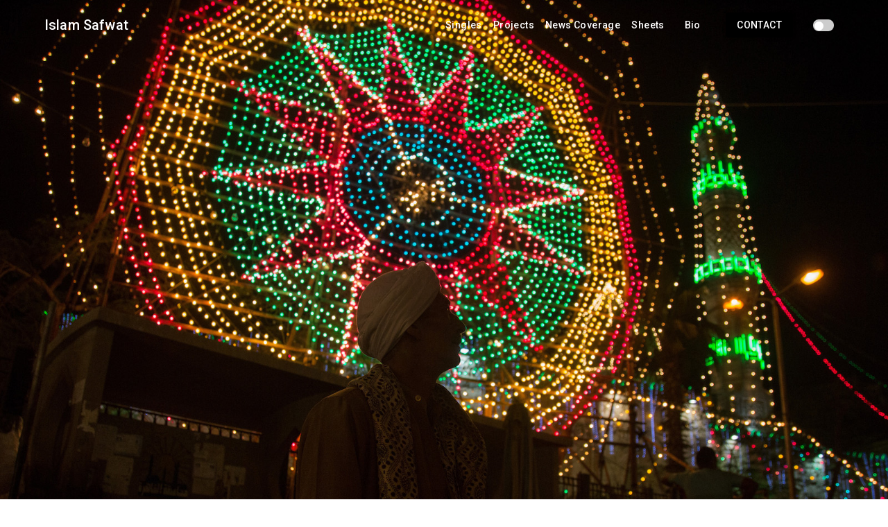

--- FILE ---
content_type: text/html; charset=utf-8
request_url: https://www.islamsafwat.com/
body_size: 880
content:
<!doctype html><html lang="en"><head><meta charset="utf-8"/><link rel="icon" href="/favicon.ico"/><meta name="viewport" content="width=device-width,initial-scale=1"/><meta name="theme-color" content="#000000"/><link rel="apple-touch-icon" href="/logo.jpg"/><link rel="manifest" href="/manifest.json"/><link rel="stylesheet" href="https://fonts.googleapis.com/css?family=Roboto:300,400,500,700&display=swap"/><title>Islam Safwat</title><meta property="description" content="Islam Safwat, a photojournalist and documentary photographer born in Cairo March 1989. Graduated from the Faculty of Commerce Business Administration 2014. loves photography from childhood and use the old family cameras and smartphones when its arrived, then found the passion is on photojournalism so started works as a photojournalist at El Shorouk daily newspaper from 2016 till now, Islam based in Cairo, works as a Stringer with Associated Press Agency, and Bloomberg news, and Deutsche Press Agency, and contributor with GettyImages and NURPHOTO Agency, Work as a consultant with Goethe institute from March 2018, till now as a photographer"/><meta property="og:title" content="Islam Safwat"/><meta property="og:description" content="Islam Safwat, a photojournalist and documentary photographer born in Cairo March 1989. Graduated from the Faculty of Commerce Business Administration 2014. loves photography from childhood and use the old family cameras and smartphones when its arrived, then found the passion is on photojournalism so started works as a photojournalist at El Shorouk daily newspaper from 2016 till now, Islam based in Cairo, works as a Stringer with Associated Press Agency, and Bloomberg news, and Deutsche Press Agency, and contributor with GettyImages and NURPHOTO Agency, Work as a consultant with Goethe institute from March 2018, till now as a photographer"/><meta property="og:image" content="https://res.cloudinary.com/djc75dmuy/image/upload/v1664634484/featured/spjbaxasnuulnsqpzfqf.jpg"/><meta name="author" content="Islam Safwat"/><script defer="defer" src="/static/js/main.a1f2b1f2.js"></script><link href="/static/css/main.5da8ecb9.css" rel="stylesheet"></head><body><noscript>You need to enable JavaScript to run this app.</noscript><div id="root"></div></body></html>

--- FILE ---
content_type: text/css; charset=utf-8
request_url: https://www.islamsafwat.com/static/css/main.5da8ecb9.css
body_size: 4548
content:
.contact{background-color:var(--background-color)!important;color:var(--font-color)!important;padding:32px 0}.contact .content p{margin:32px 0}.contact .form form,.contact .form form>div{display:flex;flex-direction:column}.contact .form form>div{margin-bottom:16px}.contact .form form>div label{font-size:14px;margin-bottom:4px}.contact .form form>div input,.contact .form form>div textarea{background-color:#f6f6f6;border:1px solid transparent;border-radius:6px;outline:none;padding:5px 9px}.contact .form form>div input{height:20px}.contact .form form>div .button{background-color:#000;color:#fff}.MuiPaper-root{background-color:var(--background-color)!important;color:var(--font-color)!important}.MuiDivider-root{border-color:var(--divider-color)!important}.go-top-button{background-color:var(--background-color-for-buttons)!important;border-radius:25px;bottom:10%;display:block;height:30px;line-height:30px;position:fixed;right:5%;transition:all .5s ease-in-out;width:30px;z-index:99}.go-top-button button{align-items:center;background-color:initial;border:none;cursor:pointer;display:flex;height:100%;justify-content:center;width:100%}.go-top-button button svg{color:var(--font-color-for-buttons)!important}.go-top-button:hover{-webkit-transform:scale(1.1);transform:scale(1.1)}a{color:var(--font-color)!important;text-decoration:none!important;text-transform:capitalize}.landing-page a,.landing-page svg{color:#fff!important}.MuiAppBar-root{background-color:var(--background-color)!important;box-shadow:var(--box-shadow)!important;color:var(--font-color)!important}.MuiAppBar-root.landing-page{background-color:initial!important;box-shadow:none!important}.button{background-color:var(--background-color-for-buttons)!important}.button,.icon{color:var(--font-color-for-buttons)!important}.toggle-theme-wrapper{align-items:center;display:inline-flex;flex-direction:row;gap:2px;margin-left:16px}.toggle-theme-wrapper span{font-size:14px}.toggle-theme{display:inline-block;height:17px;position:relative;width:30px}.toggle-theme input{display:none}.slider{background-color:#ccc;bottom:0;cursor:pointer;left:0;position:absolute;right:0;top:0;transition:.2s}.slider:before{background-color:#fff;bottom:1px;content:"";height:13px;left:2px;position:absolute;transition:.4s;width:13px}input:checked+.slider:before{-webkit-transform:translateX(13px);transform:translateX(13px)}input:checked+.slider{background-color:#6495ed}.slider.round{border-radius:17px}.slider.round:before{border-radius:50%}footer{background-color:#f7f7f7;text-align:center}footer,footer .content{align-items:center;display:flex;flex-direction:column;justify-content:center}footer .content{color:#000!important;padding:32px 0}footer .content h5{margin-bottom:8px}footer .content ul{display:flex;list-style:none;margin:8px 0;padding:0}footer .content ul li{padding:8px}footer .content ul li p{font-weight:600}footer .content ul:last-of-type{margin-bottom:0}@media (max-width:599px){footer .content ul:last-of-type{display:block}}footer .content a,footer .content svg{color:#000!important}footer .developer{align-items:center;background-color:#000;box-sizing:border-box;color:#fff;display:flex;justify-content:center;padding:16px 0;width:100%}footer .developer a{color:#fff!important}@font-face{font-family:swiper-icons;font-style:normal;font-weight:400;src:url("data:application/font-woff;charset=utf-8;base64, [base64]//wADZ2x5ZgAAAywAAADMAAAD2MHtryVoZWFkAAABbAAAADAAAAA2E2+eoWhoZWEAAAGcAAAAHwAAACQC9gDzaG10eAAAAigAAAAZAAAArgJkABFsb2NhAAAC0AAAAFoAAABaFQAUGG1heHAAAAG8AAAAHwAAACAAcABAbmFtZQAAA/gAAAE5AAACXvFdBwlwb3N0AAAFNAAAAGIAAACE5s74hXjaY2BkYGAAYpf5Hu/j+W2+MnAzMYDAzaX6QjD6/4//Bxj5GA8AuRwMYGkAPywL13jaY2BkYGA88P8Agx4j+/8fQDYfA1AEBWgDAIB2BOoAeNpjYGRgYNBh4GdgYgABEMnIABJzYNADCQAACWgAsQB42mNgYfzCOIGBlYGB0YcxjYGBwR1Kf2WQZGhhYGBiYGVmgAFGBiQQkOaawtDAoMBQxXjg/wEGPcYDDA4wNUA2CCgwsAAAO4EL6gAAeNpj2M0gyAACqxgGNWBkZ2D4/wMA+xkDdgAAAHjaY2BgYGaAYBkGRgYQiAHyGMF8FgYHIM3DwMHABGQrMOgyWDLEM1T9/w8UBfEMgLzE////P/5//f/V/xv+r4eaAAeMbAxwIUYmIMHEgKYAYjUcsDAwsLKxc3BycfPw8jEQA/[base64]/uznmfPFBNODM2K7MTQ45YEAZqGP81AmGGcF3iPqOop0r1SPTaTbVkfUe4HXj97wYE+yNwWYxwWu4v1ugWHgo3S1XdZEVqWM7ET0cfnLGxWfkgR42o2PvWrDMBSFj/IHLaF0zKjRgdiVMwScNRAoWUoH78Y2icB/yIY09An6AH2Bdu/UB+yxopYshQiEvnvu0dURgDt8QeC8PDw7Fpji3fEA4z/PEJ6YOB5hKh4dj3EvXhxPqH/SKUY3rJ7srZ4FZnh1PMAtPhwP6fl2PMJMPDgeQ4rY8YT6Gzao0eAEA409DuggmTnFnOcSCiEiLMgxCiTI6Cq5DZUd3Qmp10vO0LaLTd2cjN4fOumlc7lUYbSQcZFkutRG7g6JKZKy0RmdLY680CDnEJ+UMkpFFe1RN7nxdVpXrC4aTtnaurOnYercZg2YVmLN/d/gczfEimrE/fs/bOuq29Zmn8tloORaXgZgGa78yO9/cnXm2BpaGvq25Dv9S4E9+5SIc9PqupJKhYFSSl47+Qcr1mYNAAAAeNptw0cKwkAAAMDZJA8Q7OUJvkLsPfZ6zFVERPy8qHh2YER+3i/BP83vIBLLySsoKimrqKqpa2hp6+jq6RsYGhmbmJqZSy0sraxtbO3sHRydnEMU4uR6yx7JJXveP7WrDycAAAAAAAH//wACeNpjYGRgYOABYhkgZgJCZgZNBkYGLQZtIJsFLMYAAAw3ALgAeNolizEKgDAQBCchRbC2sFER0YD6qVQiBCv/H9ezGI6Z5XBAw8CBK/m5iQQVauVbXLnOrMZv2oLdKFa8Pjuru2hJzGabmOSLzNMzvutpB3N42mNgZGBg4GKQYzBhYMxJLMlj4GBgAYow/P/PAJJhLM6sSoWKfWCAAwDAjgbRAAB42mNgYGBkAIIbCZo5IPrmUn0hGA0AO8EFTQAA")}:root{--swiper-theme-color:#007aff}.swiper{list-style:none;margin-left:auto;margin-right:auto;overflow:hidden;padding:0;position:relative;z-index:1}.swiper-vertical>.swiper-wrapper{flex-direction:column}.swiper-wrapper{box-sizing:initial;display:flex;height:100%;position:relative;transition-property:-webkit-transform;transition-property:transform;transition-property:transform,-webkit-transform;width:100%;z-index:1}.swiper-android .swiper-slide,.swiper-wrapper{-webkit-transform:translateZ(0);transform:translateZ(0)}.swiper-pointer-events{touch-action:pan-y}.swiper-pointer-events.swiper-vertical{touch-action:pan-x}.swiper-slide{flex-shrink:0;height:100%;position:relative;transition-property:-webkit-transform;transition-property:transform;transition-property:transform,-webkit-transform;width:100%}.swiper-slide-invisible-blank{visibility:hidden}.swiper-autoheight,.swiper-autoheight .swiper-slide{height:auto}.swiper-autoheight .swiper-wrapper{align-items:flex-start;transition-property:height,-webkit-transform;transition-property:transform,height;transition-property:transform,height,-webkit-transform}.swiper-backface-hidden .swiper-slide{-webkit-backface-visibility:hidden;backface-visibility:hidden;-webkit-transform:translateZ(0);transform:translateZ(0)}.swiper-3d,.swiper-3d.swiper-css-mode .swiper-wrapper{-webkit-perspective:1200px;perspective:1200px}.swiper-3d .swiper-cube-shadow,.swiper-3d .swiper-slide,.swiper-3d .swiper-slide-shadow,.swiper-3d .swiper-slide-shadow-bottom,.swiper-3d .swiper-slide-shadow-left,.swiper-3d .swiper-slide-shadow-right,.swiper-3d .swiper-slide-shadow-top,.swiper-3d .swiper-wrapper{-webkit-transform-style:preserve-3d;transform-style:preserve-3d}.swiper-3d .swiper-slide-shadow,.swiper-3d .swiper-slide-shadow-bottom,.swiper-3d .swiper-slide-shadow-left,.swiper-3d .swiper-slide-shadow-right,.swiper-3d .swiper-slide-shadow-top{height:100%;left:0;pointer-events:none;position:absolute;top:0;width:100%;z-index:10}.swiper-3d .swiper-slide-shadow{background:rgba(0,0,0,.15)}.swiper-3d .swiper-slide-shadow-left{background-image:linear-gradient(270deg,rgba(0,0,0,.5),transparent)}.swiper-3d .swiper-slide-shadow-right{background-image:linear-gradient(90deg,rgba(0,0,0,.5),transparent)}.swiper-3d .swiper-slide-shadow-top{background-image:linear-gradient(0deg,rgba(0,0,0,.5),transparent)}.swiper-3d .swiper-slide-shadow-bottom{background-image:linear-gradient(180deg,rgba(0,0,0,.5),transparent)}.swiper-css-mode>.swiper-wrapper{-ms-overflow-style:none;overflow:auto;scrollbar-width:none}.swiper-css-mode>.swiper-wrapper::-webkit-scrollbar{display:none}.swiper-css-mode>.swiper-wrapper>.swiper-slide{scroll-snap-align:start start}.swiper-horizontal.swiper-css-mode>.swiper-wrapper{scroll-snap-type:x mandatory}.swiper-vertical.swiper-css-mode>.swiper-wrapper{scroll-snap-type:y mandatory}.swiper-centered>.swiper-wrapper:before{content:"";flex-shrink:0;order:9999}.swiper-centered.swiper-horizontal>.swiper-wrapper>.swiper-slide:first-child{-webkit-margin-start:var(--swiper-centered-offset-before);margin-inline-start:var(--swiper-centered-offset-before)}.swiper-centered.swiper-horizontal>.swiper-wrapper:before{height:100%;min-height:1px;width:var(--swiper-centered-offset-after)}.swiper-centered.swiper-vertical>.swiper-wrapper>.swiper-slide:first-child{-webkit-margin-before:var(--swiper-centered-offset-before);margin-block-start:var(--swiper-centered-offset-before)}.swiper-centered.swiper-vertical>.swiper-wrapper:before{height:var(--swiper-centered-offset-after);min-width:1px;width:100%}.swiper-centered>.swiper-wrapper>.swiper-slide{scroll-snap-align:center center}.MuiDialogContent-root textarea{line-height:18px}.MuiDialogContent-root input[type=text],.MuiDialogContent-root textarea{background-color:#f6f6f6;border:1px solid transparent;border-radius:6px;display:block;outline:none;padding:5px 9px;width:50%}.MuiDialogContent-root input[type=text]{margin-bottom:8px}.MuiDialogActions-root button{background-color:var(--background-color-for-buttons)!important;color:var(--font-color-for-buttons)!important}.reorder{display:flex;margin-bottom:32px}.reorder button{background-color:var(--background-color-for-buttons)!important;color:var(--font-color-for-buttons)!important}.featured-dashboard .reorder{justify-content:flex-end}.reorder-container{background:#f5f5f5;border:1px solid #dedede;border-radius:3px;padding:8px 0}.reorder-container .reorder-item{background:#f5f5f5;border-bottom:1px solid #e3e3e3;display:flex}.reorder-container .reorder-item .thumbnail{align-items:center;background:#e8e8e8;display:flex;height:52px;justify-content:center;margin:8px;width:60px}.reorder-container .reorder-item .thumbnail .reorder-img{max-height:52px;max-width:60px;object-fit:cover}.reorder-container .reorder-item .thumbnail p{align-items:center;display:flex;font-size:16px;font-weight:600;height:52px;justify-content:center;width:60px}.reorder-container .reorder-item p{-webkit-line-clamp:3;-webkit-box-orient:vertical;display:-webkit-box;font-size:12px;height:85%;overflow:hidden;text-overflow:ellipsis}.reorder-container .reorder-item:last-child{border-bottom:0}.reorder-container button{background-color:var(--background-color-for-buttons)!important;color:var(--font-color-for-buttons)!important}@-webkit-keyframes loadingAnimation{0%{background-color:#fff}50%{background-color:#ccc}to{background-color:#fff}}@keyframes loadingAnimation{0%{background-color:#fff}50%{background-color:#ccc}to{background-color:#fff}}.placeholder{-webkit-animation:loadingAnimation 1s infinite;animation:loadingAnimation 1s infinite;bottom:0;left:0;position:absolute;right:0;top:0}.MuiLinearProgress-root,svg{color:var(--font-color)!important}.attached-caption{color:gray;display:block;font-size:14px;font-style:italic;font-weight:600;margin:auto;max-width:600px!important}img.image{aspect-ratio:attr(width)/attr(height);background-color:#ccc!important}.lazy-load-image-background.blur{-webkit-filter:blur(15px);filter:blur(15px)}.lazy-load-image-background.blur.lazy-load-image-loaded{-webkit-filter:blur(0);filter:blur(0);transition:-webkit-filter .3s;transition:filter .3s;transition:filter .3s,-webkit-filter .3s}.lazy-load-image-background.blur>img{opacity:0}.lazy-load-image-background.blur.lazy-load-image-loaded>img{opacity:1;transition:opacity .3s}#root{display:flex;flex-direction:column;height:100dvh}#root>main{flex:1 1!important}:root{--font-color:#000;--background-color:#fff;--link-color:#000;--background-color-for-buttons:#000;--font-color-for-buttons:#fff;--divider-color:rgba(0,0,0,.1);--box-shadow:0px 2px 4px -1px rgba(0,0,0,.2),0px 4px 5px 0px rgba(0,0,0,.14),0px 1px 10px 0px rgba(0,0,0,.12);--background-color-for-carousel:#7f7f7f;--stroke:#fff;--swiper-preloader-color:#000!important}[data-theme=dark]{--font-color:#fff;--background-color:#000;--link-color:#fff;--background-color-for-buttons:#fff;--font-color-for-buttons:#000;--divider-color:hsla(0,0%,100%,.1);--box-shadow:0px 2px 4px -1px hsla(0,0%,100%,.15);--stroke:#fff;--swiper-preloader-color:#fff!important}body{-webkit-font-smoothing:antialiased;-moz-osx-font-smoothing:grayscale;background-color:#fff;background-color:var(--background-color);color:#000;color:var(--font-color);font-family:-apple-system,BlinkMacSystemFont,Segoe UI,Roboto,Oxygen,Ubuntu,Cantarell,Fira Sans,Droid Sans,Helvetica Neue,sans-serif;margin:0}a{color:#000!important;color:var(--link-color)!important}.padding-top-for-body{padding-top:72px}code{font-family:source-code-pro,Menlo,Monaco,Consolas,Courier New,monospace}@media (max-width:599px){.padding-top-for-body{padding-top:64px}}.suspense-component{align-items:center;display:flex;height:277px;justify-content:center;width:100%}.suspense-component.home-page{height:100dvh}.carousel-loader{align-items:center;display:flex;height:100dvh;justify-content:center;width:100vw}
/*# sourceMappingURL=main.5da8ecb9.css.map*/

--- FILE ---
content_type: application/javascript; charset=utf-8
request_url: https://www.islamsafwat.com/static/js/main.a1f2b1f2.js
body_size: 248567
content:
/*! For license information please see main.a1f2b1f2.js.LICENSE.txt */
!function(){var e={4917:function(e,t,n){"use strict";n.d(t,{F8:function(){return a},Nb:function(){return s},RU:function(){return l},T4:function(){return i},a5:function(){return o},hu:function(){return r}});var r={logoText:"Islam Safwat",pages:["singles","projects","news","sheets","bio"]},o={text:"Islam Safwat",pages:["singles","projects","news","sheets","bio"]},a={main:"Islam Safwat",singles:"Singles",projects:"Projects",news:"News",sheets:"Sheets",bio:"Bio"},i={main:"Islam Safwat, a photojournalist and documentary photographer born in Cairo March 1989. Graduated from the Faculty of Commerce Business Administration 2014. loves photography from childhood and use the old family cameras and smartphones when its arrived, then found the passion is on photojournalism so started works as a photojournalist at El Shorouk daily newspaper from 2016 till now, Islam based in Cairo, works as a Stringer with Associated Press Agency, and Bloomberg news, and Deutsche Press Agency, and contributor with GettyImages and NURPHOTO Agency, Work as a consultant with Goethe institute from March 2018, till now as a photographer",singles:"it\u2019s a collection of pictures from different events and different photography categories you can find here, news, sports, street, travel, and more.",projects:"here\u2019s the photo stories i have done or still working on it, and it\u2019s in different types and topics.",news:"News stories, it\u2019s some of my news coverage for the events I assigned to covering from local or international newspapers and agencies.",sheets:"it\u2019s my pictures published on the different huge international media and newspapers.",bio:"Islam Safwat, a photojournalist and documentary photographer born in Cairo March 1989. Graduated from the Faculty of Commerce Business Administration 2014. loves photography from childhood and use the old family cameras and smartphones when its arrived, then found the passion is on photojournalism so started works as a photojournalist at El Shorouk daily newspaper from 2016 till now, Islam based in Cairo, works as a Stringer with Associated Press Agency, and Bloomberg news, and Deutsche Press Agency, and contributor with GettyImages and NURPHOTO Agency, Work as a consultant with Goethe institute from March 2018, till now as a photographer"},l={sizeOfImage:1e7,typesOfImage:".jpg, .jpeg, .png, .gif"},s={toolbar:{items:["heading","|","bold","italic","link","bulletedList","numberedList","|","indent","outdent","|","blockquote","insertTable","undo","redo"]},table:{contentToolbar:["tableColumn","tableRow","mergeTableCells"]},language:"en"}},1697:function(e,t,n){"use strict";n.d(t,{i:function(){return r}});var r=function(e){return console.log(e),e.response&&e.response.data&&e.response.data.message||e.message||e.toString()}},9936:function(e,t){"use strict";t.Z=function(){var e=JSON.parse(localStorage.getItem("user"));return e&&e.token?{"x-access-token":e.token}:{}}},176:function(e,t,n){"use strict";n.d(t,{e:function(){return g},Z:function(){return b}});var r=n(4165),o=n(5861),a=n(9434);function i(e){this.message=e}i.prototype=new Error,i.prototype.name="InvalidCharacterError";var l="undefined"!=typeof window&&window.atob&&window.atob.bind(window)||function(e){var t=String(e).replace(/=+$/,"");if(t.length%4==1)throw new i("'atob' failed: The string to be decoded is not correctly encoded.");for(var n,r,o=0,a=0,l="";r=t.charAt(a++);~r&&(n=o%4?64*n+r:r,o++%4)?l+=String.fromCharCode(255&n>>(-2*o&6)):0)r="ABCDEFGHIJKLMNOPQRSTUVWXYZabcdefghijklmnopqrstuvwxyz0123456789+/=".indexOf(r);return l};function s(e){var t=e.replace(/-/g,"+").replace(/_/g,"/");switch(t.length%4){case 0:break;case 2:t+="==";break;case 3:t+="=";break;default:throw"Illegal base64url string!"}try{return function(e){return decodeURIComponent(l(e).replace(/(.)/g,(function(e,t){var n=t.charCodeAt(0).toString(16).toUpperCase();return n.length<2&&(n="0"+n),"%"+n})))}(t)}catch(e){return l(t)}}function c(e){this.message=e}c.prototype=new Error,c.prototype.name="InvalidTokenError";var u=function(e,t){if("string"!=typeof e)throw new c("Invalid token specified");var n=!0===(t=t||{}).header?0:1;try{return JSON.parse(s(e.split(".")[n]))}catch(e){throw new c("Invalid token specified: "+e.message)}},d=n(7465),f=n(9936),p=n(3060),v=function(){var e=(0,o.Z)((0,r.Z)().mark((function e(t,n){return(0,r.Z)().wrap((function(e){for(;;)switch(e.prev=e.next){case 0:return e.next=2,p.Z.post("/user/login",{email:t,password:n}).then((function(e){return e.data.token&&localStorage.setItem("user",JSON.stringify(e.data)),e.data}));case 2:return e.abrupt("return",e.sent);case 3:case"end":return e.stop()}}),e)})));return function(t,n){return e.apply(this,arguments)}}(),m=function(){var e=(0,o.Z)((0,r.Z)().mark((function e(t,n){return(0,r.Z)().wrap((function(e){for(;;)switch(e.prev=e.next){case 0:return e.next=2,p.Z.post("/user/register",{email:t,password:n}).then((function(e){return console.log(e.data)}));case 2:return e.abrupt("return",e.sent);case 3:case"end":return e.stop()}}),e)})));return function(t,n){return e.apply(this,arguments)}}(),h=function(){var e=(0,o.Z)((0,r.Z)().mark((function e(t,n,o){return(0,r.Z)().wrap((function(e){for(;;)switch(e.prev=e.next){case 0:return e.next=2,p.Z.put("/user/change-password",{oldPassword:t,newPassword:n,email:o},{headers:(0,f.Z)()});case 2:return e.abrupt("return",e.sent);case 3:case"end":return e.stop()}}),e)})));return function(t,n,r){return e.apply(this,arguments)}}(),g=function(){var e=JSON.parse(localStorage.getItem("user")),t=(0,a.I0)();if(e){var n=e.token;if(u(n).exp<Date.now()/1e3)return t((0,d.k)()),!0}return!1},b={login:v,logout:function(){localStorage.removeItem("user")},changePassword:h,register:m}},7465:function(e,t,n){"use strict";n.d(t,{x:function(){return a},k:function(){return i}});var r=n(176),o=n(565),a=function(e,t){return function(n){return r.Z.login(e,t).then((function(e){return n({type:o.XP,payload:{user:e}}),Promise.resolve()}),(function(e){var t=e.response&&e.response.data&&e.response.data.message||e.message||e.toString();return n({type:o.Qj}),n({type:"SET_MESSAGE",payload:t}),Promise.reject(t)}))}},i=function(){return function(e){r.Z.logout(),e({type:o.Nv})}}},9694:function(e,t,n){"use strict";n.d(t,{Ev:function(){return o},GT:function(){return s},Pe:function(){return a},Tj:function(){return i},z:function(){return l}});var r=n(2662),o=function(e){return{type:r.mC,payload:e}},a=function(e){return{type:r.KJ,payload:e}},i=function(e){return{type:r.Ri,payload:e}},l=function(e){return{type:r.pV,payload:e}},s=function(){return{type:r.xB}}},329:function(e,t,n){"use strict";n.r(t),n.d(t,{EDIT_BIO:function(){return o},EDIT_BIO_IMAGE:function(){return a},GET_BIO:function(){return r}});var r="GET_BIO",o="EDIT_BIO",a="EDIT_BIO_IMAGE"},7724:function(e,t,n){"use strict";n.r(t),n.d(t,{HANDLE_CONTACT:function(){return r}});var r="HANDLE_CONTACT"},372:function(e,t,n){"use strict";n.d(t,{QY:function(){return r},au:function(){return i},qI:function(){return o},x9:function(){return a}});var r="GET_FEATURED",o="REORDER_FEATURED",a="ADD_FEATURED",i="DELETE_FEATURED"},7177:function(e,t,n){"use strict";n.r(t),n.d(t,{ADD_IMAGE_TO_NEW:function(){return d},ADD_NEW:function(){return l},ADD_TEXT_TO_NEW:function(){return f},ADD_VIDEO_TO_NEW:function(){return s},DELETE_NEW:function(){return c},DELETE_NEW_IMAGE:function(){return v},DELETE_NEW_TEXT:function(){return m},DELETE_NEW_VIDEO:function(){return h},EDIT_NEW:function(){return u},EDIT_NEW_IMAGE:function(){return g},EDIT_NEW_TEXT:function(){return b},GET_NEW:function(){return o},GET_NEWS:function(){return r},REORDER_NEWS:function(){return a},REORDER_NEW_IMAGES:function(){return i},UPDATE_NEW_COVER:function(){return p}});var r="GET_NEWS",o="GET_NEW",a="REORDER_NEWS",i="REORDER_NEW_IMAGES",l="ADD_NEW",s="ADD_VIDEO_TO_NEW",c="DELETE_NEW",u="EDIT_NEW",d="ADD_IMAGE_TO_NEW",f="ADD_TEXT_TO_NEW",p="UPDATE_NEW_COVER",v="DELETE_NEW_IMAGE",m="DELETE_NEW_TEXT",h="DELETE_NEW_VIDEO",g="EDIT_NEW_IMAGE",b="EDIT_NEW_TEXT"},8061:function(e,t,n){"use strict";n.r(t),n.d(t,{ADD_IMAGE:function(){return d},ADD_PROJECT:function(){return l},ADD_TEXT:function(){return f},ADD_VIDEO:function(){return s},DELETE_IMAGE:function(){return v},DELETE_PROJECT:function(){return c},DELETE_TEXT:function(){return m},DELETE_VIDEO:function(){return h},EDIT_IMAGE:function(){return g},EDIT_PROJECT:function(){return u},EDIT_TEXT:function(){return b},GET_PROJECT:function(){return o},GET_PROJECTS:function(){return r},REORDER_PROJECTS:function(){return a},REORDER_PROJECT_IMAGES:function(){return i},UPDATE_COVER:function(){return p}});var r="GET_PROJECTS",o="GET_PROJECT",a="REORDER_PROJECTS",i="REORDER_PROJECT_IMAGES",l="ADD_PROJECT",s="ADD_VIDEO",c="DELETE_PROJECT",u="EDIT_PROJECT",d="ADD_IMAGE",f="ADD_TEXT",p="UPDATE_COVER",v="DELETE_IMAGE",m="DELETE_TEXT",h="DELETE_VIDEO",g="EDIT_IMAGE",b="EDIT_TEXT"},7308:function(e,t,n){"use strict";n.r(t),n.d(t,{ADD_SHEET:function(){return a},DELETE_SHEET:function(){return i},EDIT_SHEET:function(){return l},GET_SHEETS:function(){return r},REORDER_SHEETS:function(){return o}});var r="GET_SHEETS",o="REORDER_SHEETS",a="ADD_SHEET",i="DELETE_SHEET",l="EDIT_SHEET"},640:function(e,t,n){"use strict";n.r(t),n.d(t,{ADD_SINGLE:function(){return a},DELETE_SINGLE:function(){return i},EDIT_SINGLE:function(){return l},GET_SINGLES:function(){return r},REORDER_SINGLES:function(){return o}});var r="GET_SINGLES",o="REORDER_SINGLES",a="ADD_SINGLE",i="DELETE_SINGLE",l="EDIT_SINGLE"},9001:function(e,t,n){"use strict";n.r(t),n.d(t,{ADD_TEST:function(){return o},GET_TEST:function(){return r}});var r="GET_TEST",o="ADD_TEST"},2662:function(e,t,n){"use strict";n.d(t,{KJ:function(){return a},Ri:function(){return i},mC:function(){return r},pV:function(){return o},xB:function(){return l}});var r="SNACKBAR_SUCCESS",o="SNACKBAR_ERROR",a="SNACKBAR_INFO",i="SNACKBAR_WARNING",l="SNACKBAR_CLEAR"},565:function(e,t,n){"use strict";n.d(t,{J6:function(){return l},Nd:function(){return i},Nv:function(){return a},Qj:function(){return o},XP:function(){return r}});var r="LOGIN_SUCCESS ",o="LOGIN_FAIL",a="LOGOUT",i="SET_MESSAGE",l="CLEAR_MESSAGE"},3060:function(e,t,n){"use strict";var r=n(4569),o={NODE_ENV:"production",PUBLIC_URL:"",WDS_SOCKET_HOST:void 0,WDS_SOCKET_PATH:void 0,WDS_SOCKET_PORT:void 0,FAST_REFRESH:!0}.REACT_APP_BACKEND_BASE_URL||"https://islamsafwat.com/api",a=n.n(r)().create({baseURL:o});t.Z=a},5469:function(e,t,n){"use strict";n.d(t,{Z:function(){return oe}});var r=function(){function e(e){var t=this;this._insertTag=function(e){var n;n=0===t.tags.length?t.insertionPoint?t.insertionPoint.nextSibling:t.prepend?t.container.firstChild:t.before:t.tags[t.tags.length-1].nextSibling,t.container.insertBefore(e,n),t.tags.push(e)},this.isSpeedy=void 0===e.speedy||e.speedy,this.tags=[],this.ctr=0,this.nonce=e.nonce,this.key=e.key,this.container=e.container,this.prepend=e.prepend,this.insertionPoint=e.insertionPoint,this.before=null}var t=e.prototype;return t.hydrate=function(e){e.forEach(this._insertTag)},t.insert=function(e){this.ctr%(this.isSpeedy?65e3:1)===0&&this._insertTag(function(e){var t=document.createElement("style");return t.setAttribute("data-emotion",e.key),void 0!==e.nonce&&t.setAttribute("nonce",e.nonce),t.appendChild(document.createTextNode("")),t.setAttribute("data-s",""),t}(this));var t=this.tags[this.tags.length-1];if(this.isSpeedy){var n=function(e){if(e.sheet)return e.sheet;for(var t=0;t<document.styleSheets.length;t++)if(document.styleSheets[t].ownerNode===e)return document.styleSheets[t]}(t);try{n.insertRule(e,n.cssRules.length)}catch(r){0}}else t.appendChild(document.createTextNode(e));this.ctr++},t.flush=function(){this.tags.forEach((function(e){return e.parentNode&&e.parentNode.removeChild(e)})),this.tags=[],this.ctr=0},e}(),o=Math.abs,a=String.fromCharCode,i=Object.assign;function l(e){return e.trim()}function s(e,t,n){return e.replace(t,n)}function c(e,t){return e.indexOf(t)}function u(e,t){return 0|e.charCodeAt(t)}function d(e,t,n){return e.slice(t,n)}function f(e){return e.length}function p(e){return e.length}function v(e,t){return t.push(e),e}var m=1,h=1,g=0,b=0,y=0,Z="";function x(e,t,n,r,o,a,i){return{value:e,root:t,parent:n,type:r,props:o,children:a,line:m,column:h,length:i,return:""}}function w(e,t){return i(x("",null,null,"",null,null,0),e,{length:-e.length},t)}function S(){return y=b>0?u(Z,--b):0,h--,10===y&&(h=1,m--),y}function C(){return y=b<g?u(Z,b++):0,h++,10===y&&(h=1,m++),y}function k(){return u(Z,b)}function E(){return b}function P(e,t){return d(Z,e,t)}function R(e){switch(e){case 0:case 9:case 10:case 13:case 32:return 5;case 33:case 43:case 44:case 47:case 62:case 64:case 126:case 59:case 123:case 125:return 4;case 58:return 3;case 34:case 39:case 40:case 91:return 2;case 41:case 93:return 1}return 0}function T(e){return m=h=1,g=f(Z=e),b=0,[]}function O(e){return Z="",e}function M(e){return l(P(b-1,A(91===e?e+2:40===e?e+1:e)))}function I(e){for(;(y=k())&&y<33;)C();return R(e)>2||R(y)>3?"":" "}function N(e,t){for(;--t&&C()&&!(y<48||y>102||y>57&&y<65||y>70&&y<97););return P(e,E()+(t<6&&32==k()&&32==C()))}function A(e){for(;C();)switch(y){case e:return b;case 34:case 39:34!==e&&39!==e&&A(y);break;case 40:41===e&&A(e);break;case 92:C()}return b}function L(e,t){for(;C()&&e+y!==57&&(e+y!==84||47!==k()););return"/*"+P(t,b-1)+"*"+a(47===e?e:C())}function j(e){for(;!R(k());)C();return P(e,b)}var z="-ms-",B="-moz-",D="-webkit-",_="comm",F="rule",W="decl",U="@keyframes";function V(e,t){for(var n="",r=p(e),o=0;o<r;o++)n+=t(e[o],o,e,t)||"";return n}function H(e,t,n,r){switch(e.type){case"@layer":if(e.children.length)break;case"@import":case W:return e.return=e.return||e.value;case _:return"";case U:return e.return=e.value+"{"+V(e.children,r)+"}";case F:e.value=e.props.join(",")}return f(n=V(e.children,r))?e.return=e.value+"{"+n+"}":""}function G(e){return O(q("",null,null,null,[""],e=T(e),0,[0],e))}function q(e,t,n,r,o,i,l,d,p){for(var m=0,h=0,g=l,b=0,y=0,Z=0,x=1,w=1,P=1,R=0,T="",O=o,A=i,z=r,B=T;w;)switch(Z=R,R=C()){case 40:if(108!=Z&&58==u(B,g-1)){-1!=c(B+=s(M(R),"&","&\f"),"&\f")&&(P=-1);break}case 34:case 39:case 91:B+=M(R);break;case 9:case 10:case 13:case 32:B+=I(Z);break;case 92:B+=N(E()-1,7);continue;case 47:switch(k()){case 42:case 47:v(K(L(C(),E()),t,n),p);break;default:B+="/"}break;case 123*x:d[m++]=f(B)*P;case 125*x:case 59:case 0:switch(R){case 0:case 125:w=0;case 59+h:-1==P&&(B=s(B,/\f/g,"")),y>0&&f(B)-g&&v(y>32?X(B+";",r,n,g-1):X(s(B," ","")+";",r,n,g-2),p);break;case 59:B+=";";default:if(v(z=$(B,t,n,m,h,o,d,T,O=[],A=[],g),i),123===R)if(0===h)q(B,t,z,z,O,i,g,d,A);else switch(99===b&&110===u(B,3)?100:b){case 100:case 108:case 109:case 115:q(e,z,z,r&&v($(e,z,z,0,0,o,d,T,o,O=[],g),A),o,A,g,d,r?O:A);break;default:q(B,z,z,z,[""],A,0,d,A)}}m=h=y=0,x=P=1,T=B="",g=l;break;case 58:g=1+f(B),y=Z;default:if(x<1)if(123==R)--x;else if(125==R&&0==x++&&125==S())continue;switch(B+=a(R),R*x){case 38:P=h>0?1:(B+="\f",-1);break;case 44:d[m++]=(f(B)-1)*P,P=1;break;case 64:45===k()&&(B+=M(C())),b=k(),h=g=f(T=B+=j(E())),R++;break;case 45:45===Z&&2==f(B)&&(x=0)}}return i}function $(e,t,n,r,a,i,c,u,f,v,m){for(var h=a-1,g=0===a?i:[""],b=p(g),y=0,Z=0,w=0;y<r;++y)for(var S=0,C=d(e,h+1,h=o(Z=c[y])),k=e;S<b;++S)(k=l(Z>0?g[S]+" "+C:s(C,/&\f/g,g[S])))&&(f[w++]=k);return x(e,t,n,0===a?F:u,f,v,m)}function K(e,t,n){return x(e,t,n,_,a(y),d(e,2,-2),0)}function X(e,t,n,r){return x(e,t,n,W,d(e,0,r),d(e,r+1,-1),r)}var Y=function(e,t,n){for(var r=0,o=0;r=o,o=k(),38===r&&12===o&&(t[n]=1),!R(o);)C();return P(e,b)},Q=function(e,t){return O(function(e,t){var n=-1,r=44;do{switch(R(r)){case 0:38===r&&12===k()&&(t[n]=1),e[n]+=Y(b-1,t,n);break;case 2:e[n]+=M(r);break;case 4:if(44===r){e[++n]=58===k()?"&\f":"",t[n]=e[n].length;break}default:e[n]+=a(r)}}while(r=C());return e}(T(e),t))},J=new WeakMap,ee=function(e){if("rule"===e.type&&e.parent&&!(e.length<1)){for(var t=e.value,n=e.parent,r=e.column===n.column&&e.line===n.line;"rule"!==n.type;)if(!(n=n.parent))return;if((1!==e.props.length||58===t.charCodeAt(0)||J.get(n))&&!r){J.set(e,!0);for(var o=[],a=Q(t,o),i=n.props,l=0,s=0;l<a.length;l++)for(var c=0;c<i.length;c++,s++)e.props[s]=o[l]?a[l].replace(/&\f/g,i[c]):i[c]+" "+a[l]}}},te=function(e){if("decl"===e.type){var t=e.value;108===t.charCodeAt(0)&&98===t.charCodeAt(2)&&(e.return="",e.value="")}};function ne(e,t){switch(function(e,t){return 45^u(e,0)?(((t<<2^u(e,0))<<2^u(e,1))<<2^u(e,2))<<2^u(e,3):0}(e,t)){case 5103:return"-webkit-print-"+e+e;case 5737:case 4201:case 3177:case 3433:case 1641:case 4457:case 2921:case 5572:case 6356:case 5844:case 3191:case 6645:case 3005:case 6391:case 5879:case 5623:case 6135:case 4599:case 4855:case 4215:case 6389:case 5109:case 5365:case 5621:case 3829:return D+e+e;case 5349:case 4246:case 4810:case 6968:case 2756:return D+e+B+e+z+e+e;case 6828:case 4268:return D+e+z+e+e;case 6165:return D+e+z+"flex-"+e+e;case 5187:return D+e+s(e,/(\w+).+(:[^]+)/,"-webkit-box-$1$2-ms-flex-$1$2")+e;case 5443:return D+e+z+"flex-item-"+s(e,/flex-|-self/,"")+e;case 4675:return D+e+z+"flex-line-pack"+s(e,/align-content|flex-|-self/,"")+e;case 5548:return D+e+z+s(e,"shrink","negative")+e;case 5292:return D+e+z+s(e,"basis","preferred-size")+e;case 6060:return"-webkit-box-"+s(e,"-grow","")+D+e+z+s(e,"grow","positive")+e;case 4554:return D+s(e,/([^-])(transform)/g,"$1-webkit-$2")+e;case 6187:return s(s(s(e,/(zoom-|grab)/,"-webkit-$1"),/(image-set)/,"-webkit-$1"),e,"")+e;case 5495:case 3959:return s(e,/(image-set\([^]*)/,"-webkit-$1$`$1");case 4968:return s(s(e,/(.+:)(flex-)?(.*)/,"-webkit-box-pack:$3-ms-flex-pack:$3"),/s.+-b[^;]+/,"justify")+D+e+e;case 4095:case 3583:case 4068:case 2532:return s(e,/(.+)-inline(.+)/,"-webkit-$1$2")+e;case 8116:case 7059:case 5753:case 5535:case 5445:case 5701:case 4933:case 4677:case 5533:case 5789:case 5021:case 4765:if(f(e)-1-t>6)switch(u(e,t+1)){case 109:if(45!==u(e,t+4))break;case 102:return s(e,/(.+:)(.+)-([^]+)/,"$1-webkit-$2-$3$1-moz-"+(108==u(e,t+3)?"$3":"$2-$3"))+e;case 115:return~c(e,"stretch")?ne(s(e,"stretch","fill-available"),t)+e:e}break;case 4949:if(115!==u(e,t+1))break;case 6444:switch(u(e,f(e)-3-(~c(e,"!important")&&10))){case 107:return s(e,":",":-webkit-")+e;case 101:return s(e,/(.+:)([^;!]+)(;|!.+)?/,"$1-webkit-"+(45===u(e,14)?"inline-":"")+"box$3$1"+"-webkit-$2$3$1"+"-ms-$2box$3")+e}break;case 5936:switch(u(e,t+11)){case 114:return D+e+z+s(e,/[svh]\w+-[tblr]{2}/,"tb")+e;case 108:return D+e+z+s(e,/[svh]\w+-[tblr]{2}/,"tb-rl")+e;case 45:return D+e+z+s(e,/[svh]\w+-[tblr]{2}/,"lr")+e}return D+e+z+e+e}return e}var re=[function(e,t,n,r){if(e.length>-1&&!e.return)switch(e.type){case W:e.return=ne(e.value,e.length);break;case U:return V([w(e,{value:s(e.value,"@","@-webkit-")})],r);case F:if(e.length)return function(e,t){return e.map(t).join("")}(e.props,(function(t){switch(function(e,t){return(e=t.exec(e))?e[0]:e}(t,/(::plac\w+|:read-\w+)/)){case":read-only":case":read-write":return V([w(e,{props:[s(t,/:(read-\w+)/,":-moz-$1")]})],r);case"::placeholder":return V([w(e,{props:[s(t,/:(plac\w+)/,":-webkit-input-$1")]}),w(e,{props:[s(t,/:(plac\w+)/,":-moz-$1")]}),w(e,{props:[s(t,/:(plac\w+)/,"-ms-input-$1")]})],r)}return""}))}}],oe=function(e){var t=e.key;if("css"===t){var n=document.querySelectorAll("style[data-emotion]:not([data-s])");Array.prototype.forEach.call(n,(function(e){-1!==e.getAttribute("data-emotion").indexOf(" ")&&(document.head.appendChild(e),e.setAttribute("data-s",""))}))}var o=e.stylisPlugins||re;var a,i,l={},s=[];a=e.container||document.head,Array.prototype.forEach.call(document.querySelectorAll('style[data-emotion^="'+t+' "]'),(function(e){for(var t=e.getAttribute("data-emotion").split(" "),n=1;n<t.length;n++)l[t[n]]=!0;s.push(e)}));var c,u,d=[H,(u=function(e){c.insert(e)},function(e){e.root||(e=e.return)&&u(e)})],f=function(e){var t=p(e);return function(n,r,o,a){for(var i="",l=0;l<t;l++)i+=e[l](n,r,o,a)||"";return i}}([ee,te].concat(o,d));i=function(e,t,n,r){c=n,V(G(e?e+"{"+t.styles+"}":t.styles),f),r&&(v.inserted[t.name]=!0)};var v={key:t,sheet:new r({key:t,container:a,nonce:e.nonce,speedy:e.speedy,prepend:e.prepend,insertionPoint:e.insertionPoint}),nonce:e.nonce,inserted:l,registered:{},insert:i};return v.sheet.hydrate(s),v}},9886:function(e,t,n){"use strict";n.d(t,{C:function(){return i},T:function(){return s},w:function(){return l}});var r=n(2791),o=n(5469),a=(n(9041),n(2561),(0,r.createContext)("undefined"!==typeof HTMLElement?(0,o.Z)({key:"css"}):null));var i=a.Provider,l=function(e){return(0,r.forwardRef)((function(t,n){var o=(0,r.useContext)(a);return e(t,o,n)}))},s=(0,r.createContext)({})},2554:function(e,t,n){"use strict";n.d(t,{F4:function(){return u},iv:function(){return c},xB:function(){return s}});var r=n(2791),o=(n(5469),n(9886)),a=(n(2110),n(5438)),i=n(9041),l=n(2561),s=(0,o.w)((function(e,t){var n=e.styles,s=(0,i.O)([n],void 0,(0,r.useContext)(o.T)),c=(0,r.useRef)();return(0,l.j)((function(){var e=t.key+"-global",n=new t.sheet.constructor({key:e,nonce:t.sheet.nonce,container:t.sheet.container,speedy:t.sheet.isSpeedy}),r=!1,o=document.querySelector('style[data-emotion="'+e+" "+s.name+'"]');return t.sheet.tags.length&&(n.before=t.sheet.tags[0]),null!==o&&(r=!0,o.setAttribute("data-emotion",e),n.hydrate([o])),c.current=[n,r],function(){n.flush()}}),[t]),(0,l.j)((function(){var e=c.current,n=e[0];if(e[1])e[1]=!1;else{if(void 0!==s.next&&(0,a.My)(t,s.next,!0),n.tags.length){var r=n.tags[n.tags.length-1].nextElementSibling;n.before=r,n.flush()}t.insert("",s,n,!1)}}),[t,s.name]),null}));function c(){for(var e=arguments.length,t=new Array(e),n=0;n<e;n++)t[n]=arguments[n];return(0,i.O)(t)}var u=function(){var e=c.apply(void 0,arguments),t="animation-"+e.name;return{name:t,styles:"@keyframes "+t+"{"+e.styles+"}",anim:1,toString:function(){return"_EMO_"+this.name+"_"+this.styles+"_EMO_"}}}},9041:function(e,t,n){"use strict";n.d(t,{O:function(){return v}});var r=function(e){for(var t,n=0,r=0,o=e.length;o>=4;++r,o-=4)t=1540483477*(65535&(t=255&e.charCodeAt(r)|(255&e.charCodeAt(++r))<<8|(255&e.charCodeAt(++r))<<16|(255&e.charCodeAt(++r))<<24))+(59797*(t>>>16)<<16),n=1540483477*(65535&(t^=t>>>24))+(59797*(t>>>16)<<16)^1540483477*(65535&n)+(59797*(n>>>16)<<16);switch(o){case 3:n^=(255&e.charCodeAt(r+2))<<16;case 2:n^=(255&e.charCodeAt(r+1))<<8;case 1:n=1540483477*(65535&(n^=255&e.charCodeAt(r)))+(59797*(n>>>16)<<16)}return(((n=1540483477*(65535&(n^=n>>>13))+(59797*(n>>>16)<<16))^n>>>15)>>>0).toString(36)},o={animationIterationCount:1,borderImageOutset:1,borderImageSlice:1,borderImageWidth:1,boxFlex:1,boxFlexGroup:1,boxOrdinalGroup:1,columnCount:1,columns:1,flex:1,flexGrow:1,flexPositive:1,flexShrink:1,flexNegative:1,flexOrder:1,gridRow:1,gridRowEnd:1,gridRowSpan:1,gridRowStart:1,gridColumn:1,gridColumnEnd:1,gridColumnSpan:1,gridColumnStart:1,msGridRow:1,msGridRowSpan:1,msGridColumn:1,msGridColumnSpan:1,fontWeight:1,lineHeight:1,opacity:1,order:1,orphans:1,tabSize:1,widows:1,zIndex:1,zoom:1,WebkitLineClamp:1,fillOpacity:1,floodOpacity:1,stopOpacity:1,strokeDasharray:1,strokeDashoffset:1,strokeMiterlimit:1,strokeOpacity:1,strokeWidth:1};var a=/[A-Z]|^ms/g,i=/_EMO_([^_]+?)_([^]*?)_EMO_/g,l=function(e){return 45===e.charCodeAt(1)},s=function(e){return null!=e&&"boolean"!==typeof e},c=function(e){var t=Object.create(null);return function(n){return void 0===t[n]&&(t[n]=e(n)),t[n]}}((function(e){return l(e)?e:e.replace(a,"-$&").toLowerCase()})),u=function(e,t){switch(e){case"animation":case"animationName":if("string"===typeof t)return t.replace(i,(function(e,t,n){return f={name:t,styles:n,next:f},t}))}return 1===o[e]||l(e)||"number"!==typeof t||0===t?t:t+"px"};function d(e,t,n){if(null==n)return"";if(void 0!==n.__emotion_styles)return n;switch(typeof n){case"boolean":return"";case"object":if(1===n.anim)return f={name:n.name,styles:n.styles,next:f},n.name;if(void 0!==n.styles){var r=n.next;if(void 0!==r)for(;void 0!==r;)f={name:r.name,styles:r.styles,next:f},r=r.next;return n.styles+";"}return function(e,t,n){var r="";if(Array.isArray(n))for(var o=0;o<n.length;o++)r+=d(e,t,n[o])+";";else for(var a in n){var i=n[a];if("object"!==typeof i)null!=t&&void 0!==t[i]?r+=a+"{"+t[i]+"}":s(i)&&(r+=c(a)+":"+u(a,i)+";");else if(!Array.isArray(i)||"string"!==typeof i[0]||null!=t&&void 0!==t[i[0]]){var l=d(e,t,i);switch(a){case"animation":case"animationName":r+=c(a)+":"+l+";";break;default:r+=a+"{"+l+"}"}}else for(var f=0;f<i.length;f++)s(i[f])&&(r+=c(a)+":"+u(a,i[f])+";")}return r}(e,t,n);case"function":if(void 0!==e){var o=f,a=n(e);return f=o,d(e,t,a)}}if(null==t)return n;var i=t[n];return void 0!==i?i:n}var f,p=/label:\s*([^\s;\n{]+)\s*(;|$)/g;var v=function(e,t,n){if(1===e.length&&"object"===typeof e[0]&&null!==e[0]&&void 0!==e[0].styles)return e[0];var o=!0,a="";f=void 0;var i=e[0];null==i||void 0===i.raw?(o=!1,a+=d(n,t,i)):a+=i[0];for(var l=1;l<e.length;l++)a+=d(n,t,e[l]),o&&(a+=i[l]);p.lastIndex=0;for(var s,c="";null!==(s=p.exec(a));)c+="-"+s[1];return{name:r(a)+c,styles:a,next:f}}},2561:function(e,t,n){"use strict";var r;n.d(t,{L:function(){return i},j:function(){return l}});var o=n(2791),a=!!(r||(r=n.t(o,2))).useInsertionEffect&&(r||(r=n.t(o,2))).useInsertionEffect,i=a||function(e){return e()},l=a||o.useLayoutEffect},5438:function(e,t,n){"use strict";n.d(t,{My:function(){return a},fp:function(){return r},hC:function(){return o}});function r(e,t,n){var r="";return n.split(" ").forEach((function(n){void 0!==e[n]?t.push(e[n]+";"):r+=n+" "})),r}var o=function(e,t,n){var r=e.key+"-"+t.name;!1===n&&void 0===e.registered[r]&&(e.registered[r]=t.styles)},a=function(e,t,n){o(e,t,n);var r=e.key+"-"+t.name;if(void 0===e.inserted[t.name]){var a=t;do{e.insert(t===a?"."+r:"",a,e.sheet,!0),a=a.next}while(void 0!==a)}}},3767:function(e,t,n){"use strict";n.d(t,{d:function(){return c}});var r=n(2791),o=n(3626),a=n(9145),i=n(2530),l=n(184);function s(e){return e.substring(2).toLowerCase()}function c(e){var t=e.children,n=e.disableReactTree,c=void 0!==n&&n,u=e.mouseEvent,d=void 0===u?"onClick":u,f=e.onClickAway,p=e.touchEvent,v=void 0===p?"onTouchEnd":p,m=r.useRef(!1),h=r.useRef(null),g=r.useRef(!1),b=r.useRef(!1);r.useEffect((function(){return setTimeout((function(){g.current=!0}),0),function(){g.current=!1}}),[]);var y=(0,o.Z)(t.ref,h),Z=(0,a.Z)((function(e){var t=b.current;b.current=!1;var n=(0,i.Z)(h.current);!g.current||!h.current||"clientX"in e&&function(e,t){return t.documentElement.clientWidth<e.clientX||t.documentElement.clientHeight<e.clientY}(e,n)||(m.current?m.current=!1:(e.composedPath?e.composedPath().indexOf(h.current)>-1:!n.documentElement.contains(e.target)||h.current.contains(e.target))||!c&&t||f(e))})),x=function(e){return function(n){b.current=!0;var r=t.props[e];r&&r(n)}},w={ref:y};return!1!==v&&(w[v]=x(v)),r.useEffect((function(){if(!1!==v){var e=s(v),t=(0,i.Z)(h.current),n=function(){m.current=!0};return t.addEventListener(e,Z),t.addEventListener("touchmove",n),function(){t.removeEventListener(e,Z),t.removeEventListener("touchmove",n)}}}),[Z,v]),!1!==d&&(w[d]=x(d)),r.useEffect((function(){if(!1!==d){var e=s(d),t=(0,i.Z)(h.current);return t.addEventListener(e,Z),function(){t.removeEventListener(e,Z)}}}),[Z,d]),(0,l.jsx)(r.Fragment,{children:r.cloneElement(t,w)})}},2080:function(e,t,n){"use strict";n.d(t,{i:function(){return u}});var r=n(2791),o=n(3626),a=n(2530),i=n(184),l=["input","select","textarea","a[href]","button","[tabindex]","audio[controls]","video[controls]",'[contenteditable]:not([contenteditable="false"])'].join(",");function s(e){var t=[],n=[];return Array.from(e.querySelectorAll(l)).forEach((function(e,r){var o=function(e){var t=parseInt(e.getAttribute("tabindex")||"",10);return Number.isNaN(t)?"true"===e.contentEditable||("AUDIO"===e.nodeName||"VIDEO"===e.nodeName||"DETAILS"===e.nodeName)&&null===e.getAttribute("tabindex")?0:e.tabIndex:t}(e);-1!==o&&function(e){return!(e.disabled||"INPUT"===e.tagName&&"hidden"===e.type||function(e){if("INPUT"!==e.tagName||"radio"!==e.type)return!1;if(!e.name)return!1;var t=function(t){return e.ownerDocument.querySelector('input[type="radio"]'.concat(t))},n=t('[name="'.concat(e.name,'"]:checked'));return n||(n=t('[name="'.concat(e.name,'"]'))),n!==e}(e))}(e)&&(0===o?t.push(e):n.push({documentOrder:r,tabIndex:o,node:e}))})),n.sort((function(e,t){return e.tabIndex===t.tabIndex?e.documentOrder-t.documentOrder:e.tabIndex-t.tabIndex})).map((function(e){return e.node})).concat(t)}function c(){return!0}function u(e){var t=e.children,n=e.disableAutoFocus,l=void 0!==n&&n,u=e.disableEnforceFocus,d=void 0!==u&&u,f=e.disableRestoreFocus,p=void 0!==f&&f,v=e.getTabbable,m=void 0===v?s:v,h=e.isEnabled,g=void 0===h?c:h,b=e.open,y=r.useRef(!1),Z=r.useRef(null),x=r.useRef(null),w=r.useRef(null),S=r.useRef(null),C=r.useRef(!1),k=r.useRef(null),E=(0,o.Z)(t.ref,k),P=r.useRef(null);r.useEffect((function(){b&&k.current&&(C.current=!l)}),[l,b]),r.useEffect((function(){if(b&&k.current){var e=(0,a.Z)(k.current);return k.current.contains(e.activeElement)||(k.current.hasAttribute("tabIndex")||k.current.setAttribute("tabIndex","-1"),C.current&&k.current.focus()),function(){p||(w.current&&w.current.focus&&(y.current=!0,w.current.focus()),w.current=null)}}}),[b]),r.useEffect((function(){if(b&&k.current){var e=(0,a.Z)(k.current),t=function(t){P.current=t,!d&&g()&&"Tab"===t.key&&e.activeElement===k.current&&t.shiftKey&&(y.current=!0,x.current&&x.current.focus())},n=function(){var t=k.current;if(null!==t)if(e.hasFocus()&&g()&&!y.current){if(!t.contains(e.activeElement)&&(!d||e.activeElement===Z.current||e.activeElement===x.current)){if(e.activeElement!==S.current)S.current=null;else if(null!==S.current)return;if(C.current){var n=[];if(e.activeElement!==Z.current&&e.activeElement!==x.current||(n=m(k.current)),n.length>0){var r,o,a=Boolean((null==(r=P.current)?void 0:r.shiftKey)&&"Tab"===(null==(o=P.current)?void 0:o.key)),i=n[0],l=n[n.length-1];"string"!==typeof i&&"string"!==typeof l&&(a?l.focus():i.focus())}else t.focus()}}}else y.current=!1};e.addEventListener("focusin",n),e.addEventListener("keydown",t,!0);var r=setInterval((function(){e.activeElement&&"BODY"===e.activeElement.tagName&&n()}),50);return function(){clearInterval(r),e.removeEventListener("focusin",n),e.removeEventListener("keydown",t,!0)}}}),[l,d,p,g,b,m]);var R=function(e){null===w.current&&(w.current=e.relatedTarget),C.current=!0};return(0,i.jsxs)(r.Fragment,{children:[(0,i.jsx)("div",{tabIndex:b?0:-1,onFocus:R,ref:Z,"data-testid":"sentinelStart"}),r.cloneElement(t,{ref:E,onFocus:function(e){null===w.current&&(w.current=e.relatedTarget),C.current=!0,S.current=e.target;var n=t.props.onFocus;n&&n(e)}}),(0,i.jsx)("div",{tabIndex:b?0:-1,onFocus:R,ref:x,"data-testid":"sentinelEnd"})]})}},6174:function(e,t,n){"use strict";n.d(t,{h:function(){return u}});var r=n(9439),o=n(2791),a=n(4164),i=n(3626),l=n(2060),s=n(7576),c=n(184);var u=o.forwardRef((function(e,t){var n=e.children,u=e.container,d=e.disablePortal,f=void 0!==d&&d,p=o.useState(null),v=(0,r.Z)(p,2),m=v[0],h=v[1],g=(0,i.Z)(o.isValidElement(n)?n.ref:null,t);if((0,l.Z)((function(){f||h(function(e){return"function"===typeof e?e():e}(u)||document.body)}),[u,f]),(0,l.Z)((function(){if(m&&!f)return(0,s.Z)(t,m),function(){(0,s.Z)(t,null)}}),[t,m,f]),f){if(o.isValidElement(n)){var b={ref:g};return o.cloneElement(n,b)}return(0,c.jsx)(o.Fragment,{children:n})}return(0,c.jsx)(o.Fragment,{children:m?a.createPortal(n,m):m})}))},9847:function(e,t,n){"use strict";n.d(t,{G:function(){return c},g:function(){return v}});var r=n(5671),o=n(3144),a=n(3433),i=n(2530),l=n(3791),s=n(758);function c(e,t){t?e.setAttribute("aria-hidden","true"):e.removeAttribute("aria-hidden")}function u(e){return parseInt((0,l.Z)(e).getComputedStyle(e).paddingRight,10)||0}function d(e,t,n,r,o){var i=[t,n].concat((0,a.Z)(r));[].forEach.call(e.children,(function(e){var t=-1===i.indexOf(e),n=!function(e){var t=-1!==["TEMPLATE","SCRIPT","STYLE","LINK","MAP","META","NOSCRIPT","PICTURE","COL","COLGROUP","PARAM","SLOT","SOURCE","TRACK"].indexOf(e.tagName),n="INPUT"===e.tagName&&"hidden"===e.getAttribute("type");return t||n}(e);t&&n&&c(e,o)}))}function f(e,t){var n=-1;return e.some((function(e,r){return!!t(e)&&(n=r,!0)})),n}function p(e,t){var n=[],r=e.container;if(!t.disableScrollLock){if(function(e){var t=(0,i.Z)(e);return t.body===e?(0,l.Z)(e).innerWidth>t.documentElement.clientWidth:e.scrollHeight>e.clientHeight}(r)){var o=(0,s.Z)((0,i.Z)(r));n.push({value:r.style.paddingRight,property:"padding-right",el:r}),r.style.paddingRight="".concat(u(r)+o,"px");var a=(0,i.Z)(r).querySelectorAll(".mui-fixed");[].forEach.call(a,(function(e){n.push({value:e.style.paddingRight,property:"padding-right",el:e}),e.style.paddingRight="".concat(u(e)+o,"px")}))}var c;if(r.parentNode instanceof DocumentFragment)c=(0,i.Z)(r).body;else{var d=r.parentElement,f=(0,l.Z)(r);c="HTML"===(null==d?void 0:d.nodeName)&&"scroll"===f.getComputedStyle(d).overflowY?d:r}n.push({value:c.style.overflow,property:"overflow",el:c},{value:c.style.overflowX,property:"overflow-x",el:c},{value:c.style.overflowY,property:"overflow-y",el:c}),c.style.overflow="hidden"}return function(){n.forEach((function(e){var t=e.value,n=e.el,r=e.property;t?n.style.setProperty(r,t):n.style.removeProperty(r)}))}}var v=function(){function e(){(0,r.Z)(this,e),this.containers=void 0,this.modals=void 0,this.modals=[],this.containers=[]}return(0,o.Z)(e,[{key:"add",value:function(e,t){var n=this.modals.indexOf(e);if(-1!==n)return n;n=this.modals.length,this.modals.push(e),e.modalRef&&c(e.modalRef,!1);var r=function(e){var t=[];return[].forEach.call(e.children,(function(e){"true"===e.getAttribute("aria-hidden")&&t.push(e)})),t}(t);d(t,e.mount,e.modalRef,r,!0);var o=f(this.containers,(function(e){return e.container===t}));return-1!==o?(this.containers[o].modals.push(e),n):(this.containers.push({modals:[e],container:t,restore:null,hiddenSiblings:r}),n)}},{key:"mount",value:function(e,t){var n=f(this.containers,(function(t){return-1!==t.modals.indexOf(e)})),r=this.containers[n];r.restore||(r.restore=p(r,t))}},{key:"remove",value:function(e){var t=!(arguments.length>1&&void 0!==arguments[1])||arguments[1],n=this.modals.indexOf(e);if(-1===n)return n;var r=f(this.containers,(function(t){return-1!==t.modals.indexOf(e)})),o=this.containers[r];if(o.modals.splice(o.modals.indexOf(e),1),this.modals.splice(n,1),0===o.modals.length)o.restore&&o.restore(),e.modalRef&&c(e.modalRef,t),d(o.container,e.mount,e.modalRef,o.hiddenSiblings,!1),this.containers.splice(r,1);else{var a=o.modals[o.modals.length-1];a.modalRef&&c(a.modalRef,!1)}return n}},{key:"isTopModal",value:function(e){return this.modals.length>0&&this.modals[this.modals.length-1]===e}}]),e}()},183:function(e,t,n){"use strict";n.d(t,{$:function(){return a}});var r=n(7462),o=n(627);function a(e,t,n){return void 0===e||(0,o.X)(e)?t:(0,r.Z)({},t,{ownerState:(0,r.Z)({},t.ownerState,n)})}},2086:function(e,t,n){"use strict";function r(e){var t=arguments.length>1&&void 0!==arguments[1]?arguments[1]:[];if(void 0===e)return{};var n={};return Object.keys(e).filter((function(n){return n.match(/^on[A-Z]/)&&"function"===typeof e[n]&&!t.includes(n)})).forEach((function(t){n[t]=e[t]})),n}n.d(t,{_:function(){return r}})},627:function(e,t,n){"use strict";function r(e){return"string"===typeof e}n.d(t,{X:function(){return r}})},7620:function(e,t,n){"use strict";n.d(t,{L:function(){return l}});var r=n(7462),o=n(3733),a=n(2086);function i(e){if(void 0===e)return{};var t={};return Object.keys(e).filter((function(t){return!(t.match(/^on[A-Z]/)&&"function"===typeof e[t])})).forEach((function(n){t[n]=e[n]})),t}function l(e){var t=e.getSlotProps,n=e.additionalProps,l=e.externalSlotProps,s=e.externalForwardedProps,c=e.className;if(!t){var u=(0,o.Z)(null==n?void 0:n.className,c,null==s?void 0:s.className,null==l?void 0:l.className),d=(0,r.Z)({},null==n?void 0:n.style,null==s?void 0:s.style,null==l?void 0:l.style),f=(0,r.Z)({},n,s,l);return u.length>0&&(f.className=u),Object.keys(d).length>0&&(f.style=d),{props:f,internalRef:void 0}}var p=(0,a._)((0,r.Z)({},s,l)),v=i(l),m=i(s),h=t(p),g=(0,o.Z)(null==h?void 0:h.className,null==n?void 0:n.className,c,null==s?void 0:s.className,null==l?void 0:l.className),b=(0,r.Z)({},null==h?void 0:h.style,null==n?void 0:n.style,null==s?void 0:s.style,null==l?void 0:l.style),y=(0,r.Z)({},h,n,m,v);return g.length>0&&(y.className=g),Object.keys(b).length>0&&(y.style=b),{props:y,internalRef:h.ref}}},1503:function(e,t,n){"use strict";function r(e,t,n){return"function"===typeof e?e(t,n):e}n.d(t,{x:function(){return r}})},8832:function(e,t,n){"use strict";n.d(t,{y:function(){return u}});var r=n(7462),o=n(3366),a=n(3626),i=n(183),l=n(7620),s=n(1503),c=["elementType","externalSlotProps","ownerState","skipResolvingSlotProps"];function u(e){var t,n=e.elementType,u=e.externalSlotProps,d=e.ownerState,f=e.skipResolvingSlotProps,p=void 0!==f&&f,v=(0,o.Z)(e,c),m=p?{}:(0,s.x)(u,d),h=(0,l.L)((0,r.Z)({},v,{externalSlotProps:m})),g=h.props,b=h.internalRef,y=(0,a.Z)(b,null==m?void 0:m.ref,null==(t=e.additionalProps)?void 0:t.ref);return(0,i.$)(n,(0,r.Z)({},g,{ref:y}),d)}},9823:function(e,t,n){"use strict";var r=n(4836);t.Z=void 0;var o=r(n(5649)),a=n(184),i=(0,o.default)((0,a.jsx)("path",{d:"M19 6.41 17.59 5 12 10.59 6.41 5 5 6.41 10.59 12 5 17.59 6.41 19 12 13.41 17.59 19 19 17.59 13.41 12z"}),"Close");t.Z=i},5982:function(e,t,n){"use strict";var r=n(4836);t.Z=void 0;var o=r(n(5649)),a=n(184),i=(0,o.default)((0,a.jsx)("path",{d:"m12 8-6 6 1.41 1.41L12 10.83l4.59 4.58L18 14l-6-6z"}),"ExpandLessOutlined");t.Z=i},2093:function(e,t,n){"use strict";var r=n(4836);t.Z=void 0;!function(e,t){if(!t&&e&&e.__esModule)return e;if(null===e||"object"!==typeof e&&"function"!==typeof e)return{default:e};var n=i(t);if(n&&n.has(e))return n.get(e);var r={},o=Object.defineProperty&&Object.getOwnPropertyDescriptor;for(var a in e)if("default"!==a&&Object.prototype.hasOwnProperty.call(e,a)){var l=o?Object.getOwnPropertyDescriptor(e,a):null;l&&(l.get||l.set)?Object.defineProperty(r,a,l):r[a]=e[a]}r.default=e,n&&n.set(e,r)}(n(2791));var o=r(n(5649)),a=n(184);function i(e){if("function"!==typeof WeakMap)return null;var t=new WeakMap,n=new WeakMap;return(i=function(e){return e?n:t})(e)}var l=(0,o.default)((0,a.jsx)("path",{d:"M5 3h14a2 2 0 0 1 2 2v14a2 2 0 0 1-2 2H5a2 2 0 0 1-2-2V5a2 2 0 0 1 2-2m13 2h-2.5A3.5 3.5 0 0 0 12 8.5V11h-2v3h2v7h3v-7h3v-3h-3V9a1 1 0 0 1 1-1h2V5z"}),"Facebook");t.Z=l},1880:function(e,t,n){"use strict";var r=n(4836);t.Z=void 0;!function(e,t){if(!t&&e&&e.__esModule)return e;if(null===e||"object"!==typeof e&&"function"!==typeof e)return{default:e};var n=i(t);if(n&&n.has(e))return n.get(e);var r={},o=Object.defineProperty&&Object.getOwnPropertyDescriptor;for(var a in e)if("default"!==a&&Object.prototype.hasOwnProperty.call(e,a)){var l=o?Object.getOwnPropertyDescriptor(e,a):null;l&&(l.get||l.set)?Object.defineProperty(r,a,l):r[a]=e[a]}r.default=e,n&&n.set(e,r)}(n(2791));var o=r(n(5649)),a=n(184);function i(e){if("function"!==typeof WeakMap)return null;var t=new WeakMap,n=new WeakMap;return(i=function(e){return e?n:t})(e)}var l=(0,o.default)((0,a.jsx)("path",{d:"M7.8 2h8.4C19.4 2 22 4.6 22 7.8v8.4a5.8 5.8 0 0 1-5.8 5.8H7.8C4.6 22 2 19.4 2 16.2V7.8A5.8 5.8 0 0 1 7.8 2m-.2 2A3.6 3.6 0 0 0 4 7.6v8.8C4 18.39 5.61 20 7.6 20h8.8a3.6 3.6 0 0 0 3.6-3.6V7.6C20 5.61 18.39 4 16.4 4H7.6m9.65 1.5a1.25 1.25 0 0 1 1.25 1.25A1.25 1.25 0 0 1 17.25 8 1.25 1.25 0 0 1 16 6.75a1.25 1.25 0 0 1 1.25-1.25M12 7a5 5 0 0 1 5 5 5 5 0 0 1-5 5 5 5 0 0 1-5-5 5 5 0 0 1 5-5m0 2a3 3 0 0 0-3 3 3 3 0 0 0 3 3 3 3 0 0 0 3-3 3 3 0 0 0-3-3z"}),"Instagram");t.Z=l},6310:function(e,t,n){"use strict";var r=n(4836);t.Z=void 0;!function(e,t){if(!t&&e&&e.__esModule)return e;if(null===e||"object"!==typeof e&&"function"!==typeof e)return{default:e};var n=i(t);if(n&&n.has(e))return n.get(e);var r={},o=Object.defineProperty&&Object.getOwnPropertyDescriptor;for(var a in e)if("default"!==a&&Object.prototype.hasOwnProperty.call(e,a)){var l=o?Object.getOwnPropertyDescriptor(e,a):null;l&&(l.get||l.set)?Object.defineProperty(r,a,l):r[a]=e[a]}r.default=e,n&&n.set(e,r)}(n(2791));var o=r(n(5649)),a=n(184);function i(e){if("function"!==typeof WeakMap)return null;var t=new WeakMap,n=new WeakMap;return(i=function(e){return e?n:t})(e)}var l=(0,o.default)((0,a.jsx)("path",{d:"M19 3a2 2 0 0 1 2 2v14a2 2 0 0 1-2 2H5a2 2 0 0 1-2-2V5a2 2 0 0 1 2-2h14m-.5 15.5v-5.3a3.26 3.26 0 0 0-3.26-3.26c-.85 0-1.84.52-2.32 1.3v-1.11h-2.79v8.37h2.79v-4.93c0-.77.62-1.4 1.39-1.4a1.4 1.4 0 0 1 1.4 1.4v4.93h2.79M6.88 8.56a1.68 1.68 0 0 0 1.68-1.68c0-.93-.75-1.69-1.68-1.69a1.69 1.69 0 0 0-1.69 1.69c0 .93.76 1.68 1.69 1.68m1.39 9.94v-8.37H5.5v8.37h2.77z"}),"LinkedIn");t.Z=l},6488:function(e,t,n){"use strict";var r=n(4836);t.Z=void 0;var o=r(n(5649)),a=n(184),i=(0,o.default)((0,a.jsx)("path",{d:"m17 7-1.41 1.41L18.17 11H8v2h10.17l-2.58 2.58L17 17l5-5zM4 5h8V3H4c-1.1 0-2 .9-2 2v14c0 1.1.9 2 2 2h8v-2H4V5z"}),"Logout");t.Z=i},8008:function(e,t,n){"use strict";var r=n(4836);t.Z=void 0;var o=r(n(5649)),a=n(184),i=(0,o.default)((0,a.jsx)("path",{d:"M3 18h18v-2H3v2zm0-5h18v-2H3v2zm0-7v2h18V6H3z"}),"Menu");t.Z=i},4668:function(e,t,n){"use strict";var r=n(4836);t.Z=void 0;!function(e,t){if(!t&&e&&e.__esModule)return e;if(null===e||"object"!==typeof e&&"function"!==typeof e)return{default:e};var n=i(t);if(n&&n.has(e))return n.get(e);var r={},o=Object.defineProperty&&Object.getOwnPropertyDescriptor;for(var a in e)if("default"!==a&&Object.prototype.hasOwnProperty.call(e,a)){var l=o?Object.getOwnPropertyDescriptor(e,a):null;l&&(l.get||l.set)?Object.defineProperty(r,a,l):r[a]=e[a]}r.default=e,n&&n.set(e,r)}(n(2791));var o=r(n(5649)),a=n(184);function i(e){if("function"!==typeof WeakMap)return null;var t=new WeakMap,n=new WeakMap;return(i=function(e){return e?n:t})(e)}var l=(0,o.default)((0,a.jsx)("path",{d:"M22.46 6c-.77.35-1.6.58-2.46.69.88-.53 1.56-1.37 1.88-2.38-.83.5-1.75.85-2.72 1.05C18.37 4.5 17.26 4 16 4c-2.35 0-4.27 1.92-4.27 4.29 0 .34.04.67.11.98C8.28 9.09 5.11 7.38 3 4.79c-.37.63-.58 1.37-.58 2.15 0 1.49.75 2.81 1.91 3.56-.71 0-1.37-.2-1.95-.5v.03c0 2.08 1.48 3.82 3.44 4.21a4.22 4.22 0 0 1-1.93.07 4.28 4.28 0 0 0 4 2.98 8.521 8.521 0 0 1-5.33 1.84c-.34 0-.68-.02-1.02-.06C3.44 20.29 5.7 21 8.12 21 16 21 20.33 14.46 20.33 8.79c0-.19 0-.37-.01-.56.84-.6 1.56-1.36 2.14-2.23z"}),"Twitter");t.Z=l},5649:function(e,t,n){"use strict";Object.defineProperty(t,"__esModule",{value:!0}),Object.defineProperty(t,"default",{enumerable:!0,get:function(){return r.createSvgIcon}});var r=n(7160)},3515:function(e,t,n){"use strict";n.d(t,{Z:function(){return N}});var r=n(4942),o=n(9439),a=n(3433),i=n(3366),l=n(7462),s=n(2791),c=n(3733),u=n(838),d=n(4131),f=n(2588),p=n(6934),v=n(8833),m=n(4036),h=n(4841),g=n(6131),b=n(977),y=n(4223),Z=n(184),x=(0,y.Z)((0,Z.jsx)("path",{d:"M20,12A8,8 0 0,1 12,20A8,8 0 0,1 4,12A8,8 0 0,1 12,4C12.76,4 13.5,4.11 14.2, 4.31L15.77,2.74C14.61,2.26 13.34,2 12,2A10,10 0 0,0 2,12A10,10 0 0,0 12,22A10,10 0 0, 0 22,12M7.91,10.08L6.5,11.5L11,16L21,6L19.59,4.58L11,13.17L7.91,10.08Z"}),"SuccessOutlined"),w=(0,y.Z)((0,Z.jsx)("path",{d:"M12 5.99L19.53 19H4.47L12 5.99M12 2L1 21h22L12 2zm1 14h-2v2h2v-2zm0-6h-2v4h2v-4z"}),"ReportProblemOutlined"),S=(0,y.Z)((0,Z.jsx)("path",{d:"M11 15h2v2h-2zm0-8h2v6h-2zm.99-5C6.47 2 2 6.48 2 12s4.47 10 9.99 10C17.52 22 22 17.52 22 12S17.52 2 11.99 2zM12 20c-4.42 0-8-3.58-8-8s3.58-8 8-8 8 3.58 8 8-3.58 8-8 8z"}),"ErrorOutline"),C=(0,y.Z)((0,Z.jsx)("path",{d:"M11,9H13V7H11M12,20C7.59,20 4,16.41 4,12C4,7.59 7.59,4 12,4C16.41,4 20,7.59 20, 12C20,16.41 16.41,20 12,20M12,2A10,10 0 0,0 2,12A10,10 0 0,0 12,22A10,10 0 0,0 22,12A10, 10 0 0,0 12,2M11,17H13V11H11V17Z"}),"InfoOutlined"),k=n(8799),E=["action","children","className","closeText","color","components","componentsProps","icon","iconMapping","onClose","role","severity","slotProps","slots","variant"],P=(0,f.U)("MuiAlert"),R=(0,p.ZP)(h.Z,{name:"MuiAlert",slot:"Root",overridesResolver:function(e,t){var n=e.ownerState;return[t.root,t[n.variant],t["".concat(n.variant).concat((0,m.Z)(n.color||n.severity))]]}})((function(e){var t=e.theme,n="light"===t.palette.mode?d._j:d.$n,i="light"===t.palette.mode?d.$n:d._j;return(0,l.Z)({},t.typography.body2,{backgroundColor:"transparent",display:"flex",padding:"6px 16px",variants:[].concat((0,a.Z)(Object.entries(t.palette).filter((function(e){var t=(0,o.Z)(e,2)[1];return t.main&&t.light})).map((function(e){var a=(0,o.Z)(e,1)[0];return{props:{colorSeverity:a,variant:"standard"},style:(0,r.Z)({color:t.vars?t.vars.palette.Alert["".concat(a,"Color")]:n(t.palette[a].light,.6),backgroundColor:t.vars?t.vars.palette.Alert["".concat(a,"StandardBg")]:i(t.palette[a].light,.9)},"& .".concat(g.Z.icon),t.vars?{color:t.vars.palette.Alert["".concat(a,"IconColor")]}:{color:t.palette[a].main})}}))),(0,a.Z)(Object.entries(t.palette).filter((function(e){var t=(0,o.Z)(e,2)[1];return t.main&&t.light})).map((function(e){var a=(0,o.Z)(e,1)[0];return{props:{colorSeverity:a,variant:"outlined"},style:(0,r.Z)({color:t.vars?t.vars.palette.Alert["".concat(a,"Color")]:n(t.palette[a].light,.6),border:"1px solid ".concat((t.vars||t).palette[a].light)},"& .".concat(g.Z.icon),t.vars?{color:t.vars.palette.Alert["".concat(a,"IconColor")]}:{color:t.palette[a].main})}}))),(0,a.Z)(Object.entries(t.palette).filter((function(e){var t=(0,o.Z)(e,2)[1];return t.main&&t.dark})).map((function(e){var n=(0,o.Z)(e,1)[0];return{props:{colorSeverity:n,variant:"filled"},style:(0,l.Z)({fontWeight:t.typography.fontWeightMedium},t.vars?{color:t.vars.palette.Alert["".concat(n,"FilledColor")],backgroundColor:t.vars.palette.Alert["".concat(n,"FilledBg")]}:{backgroundColor:"dark"===t.palette.mode?t.palette[n].dark:t.palette[n].main,color:t.palette.getContrastText(t.palette[n].main)})}}))))})})),T=(0,p.ZP)("div",{name:"MuiAlert",slot:"Icon",overridesResolver:function(e,t){return t.icon}})({marginRight:12,padding:"7px 0",display:"flex",fontSize:22,opacity:.9}),O=(0,p.ZP)("div",{name:"MuiAlert",slot:"Message",overridesResolver:function(e,t){return t.message}})({padding:"8px 0",minWidth:0,overflow:"auto"}),M=(0,p.ZP)("div",{name:"MuiAlert",slot:"Action",overridesResolver:function(e,t){return t.action}})({display:"flex",alignItems:"flex-start",padding:"4px 0 0 16px",marginLeft:"auto",marginRight:-8}),I={success:(0,Z.jsx)(x,{fontSize:"inherit"}),warning:(0,Z.jsx)(w,{fontSize:"inherit"}),error:(0,Z.jsx)(S,{fontSize:"inherit"}),info:(0,Z.jsx)(C,{fontSize:"inherit"})},N=s.forwardRef((function(e,t){var n=P({props:e,name:"MuiAlert"}),r=n.action,a=n.children,s=n.className,d=n.closeText,f=void 0===d?"Close":d,p=n.color,h=n.components,y=void 0===h?{}:h,x=n.componentsProps,w=void 0===x?{}:x,S=n.icon,C=n.iconMapping,N=void 0===C?I:C,A=n.onClose,L=n.role,j=void 0===L?"alert":L,z=n.severity,B=void 0===z?"success":z,D=n.slotProps,_=void 0===D?{}:D,F=n.slots,W=void 0===F?{}:F,U=n.variant,V=void 0===U?"standard":U,H=(0,i.Z)(n,E),G=(0,l.Z)({},n,{color:p,severity:B,variant:V,colorSeverity:p||B}),q=function(e){var t=e.variant,n=e.color,r=e.severity,o=e.classes,a={root:["root","color".concat((0,m.Z)(n||r)),"".concat(t).concat((0,m.Z)(n||r)),"".concat(t)],icon:["icon"],message:["message"],action:["action"]};return(0,u.Z)(a,g.t,o)}(G),$={slots:(0,l.Z)({closeButton:y.CloseButton,closeIcon:y.CloseIcon},W),slotProps:(0,l.Z)({},w,_)},K=(0,v.Z)("closeButton",{elementType:b.Z,externalForwardedProps:$,ownerState:G}),X=(0,o.Z)(K,2),Y=X[0],Q=X[1],J=(0,v.Z)("closeIcon",{elementType:k.Z,externalForwardedProps:$,ownerState:G}),ee=(0,o.Z)(J,2),te=ee[0],ne=ee[1];return(0,Z.jsxs)(R,(0,l.Z)({role:j,elevation:0,ownerState:G,className:(0,c.Z)(q.root,s),ref:t},H,{children:[!1!==S?(0,Z.jsx)(T,{ownerState:G,className:q.icon,children:S||N[B]||I[B]}):null,(0,Z.jsx)(O,{ownerState:G,className:q.message,children:a}),null!=r?(0,Z.jsx)(M,{ownerState:G,className:q.action,children:r}):null,null==r&&A?(0,Z.jsx)(M,{ownerState:G,className:q.action,children:(0,Z.jsx)(Y,(0,l.Z)({size:"small","aria-label":f,title:f,color:"inherit",onClick:A},Q,{children:(0,Z.jsx)(te,(0,l.Z)({fontSize:"small"},ne))}))}):null]}))}))},6131:function(e,t,n){"use strict";n.d(t,{t:function(){return a}});var r=n(9703),o=n(4657);function a(e){return(0,o.ZP)("MuiAlert",e)}var i=(0,r.Z)("MuiAlert",["root","action","icon","message","filled","colorSuccess","colorInfo","colorWarning","colorError","filledSuccess","filledInfo","filledWarning","filledError","outlined","outlinedSuccess","outlinedInfo","outlinedWarning","outlinedError","standard","standardSuccess","standardInfo","standardWarning","standardError"]);t.Z=i},5256:function(e,t,n){"use strict";var r=n(3366),o=n(7462),a=n(2791),i=n(3733),l=n(838),s=n(6934),c=n(1402),u=n(4036),d=n(4841),f=n(9218),p=n(184),v=["className","color","enableColorOnDark","position"],m=function(e,t){return e?"".concat(null==e?void 0:e.replace(")",""),", ").concat(t,")"):t},h=(0,s.ZP)(d.Z,{name:"MuiAppBar",slot:"Root",overridesResolver:function(e,t){var n=e.ownerState;return[t.root,t["position".concat((0,u.Z)(n.position))],t["color".concat((0,u.Z)(n.color))]]}})((function(e){var t=e.theme,n=e.ownerState,r="light"===t.palette.mode?t.palette.grey[100]:t.palette.grey[900];return(0,o.Z)({display:"flex",flexDirection:"column",width:"100%",boxSizing:"border-box",flexShrink:0},"fixed"===n.position&&{position:"fixed",zIndex:(t.vars||t).zIndex.appBar,top:0,left:"auto",right:0,"@media print":{position:"absolute"}},"absolute"===n.position&&{position:"absolute",zIndex:(t.vars||t).zIndex.appBar,top:0,left:"auto",right:0},"sticky"===n.position&&{position:"sticky",zIndex:(t.vars||t).zIndex.appBar,top:0,left:"auto",right:0},"static"===n.position&&{position:"static"},"relative"===n.position&&{position:"relative"},!t.vars&&(0,o.Z)({},"default"===n.color&&{backgroundColor:r,color:t.palette.getContrastText(r)},n.color&&"default"!==n.color&&"inherit"!==n.color&&"transparent"!==n.color&&{backgroundColor:t.palette[n.color].main,color:t.palette[n.color].contrastText},"inherit"===n.color&&{color:"inherit"},"dark"===t.palette.mode&&!n.enableColorOnDark&&{backgroundColor:null,color:null},"transparent"===n.color&&(0,o.Z)({backgroundColor:"transparent",color:"inherit"},"dark"===t.palette.mode&&{backgroundImage:"none"})),t.vars&&(0,o.Z)({},"default"===n.color&&{"--AppBar-background":n.enableColorOnDark?t.vars.palette.AppBar.defaultBg:m(t.vars.palette.AppBar.darkBg,t.vars.palette.AppBar.defaultBg),"--AppBar-color":n.enableColorOnDark?t.vars.palette.text.primary:m(t.vars.palette.AppBar.darkColor,t.vars.palette.text.primary)},n.color&&!n.color.match(/^(default|inherit|transparent)$/)&&{"--AppBar-background":n.enableColorOnDark?t.vars.palette[n.color].main:m(t.vars.palette.AppBar.darkBg,t.vars.palette[n.color].main),"--AppBar-color":n.enableColorOnDark?t.vars.palette[n.color].contrastText:m(t.vars.palette.AppBar.darkColor,t.vars.palette[n.color].contrastText)},{backgroundColor:"var(--AppBar-background)",color:"inherit"===n.color?"inherit":"var(--AppBar-color)"},"transparent"===n.color&&{backgroundImage:"none",backgroundColor:"transparent",color:"inherit"}))})),g=a.forwardRef((function(e,t){var n=(0,c.Z)({props:e,name:"MuiAppBar"}),a=n.className,s=n.color,d=void 0===s?"primary":s,m=n.enableColorOnDark,g=void 0!==m&&m,b=n.position,y=void 0===b?"fixed":b,Z=(0,r.Z)(n,v),x=(0,o.Z)({},n,{color:d,position:y,enableColorOnDark:g}),w=function(e){var t=e.color,n=e.position,r=e.classes,o={root:["root","color".concat((0,u.Z)(t)),"position".concat((0,u.Z)(n))]};return(0,l.Z)(o,f.I,r)}(x);return(0,p.jsx)(h,(0,o.Z)({square:!0,component:"header",ownerState:x,elevation:4,className:(0,i.Z)(w.root,a,"fixed"===y&&"mui-fixed"),ref:t},Z))}));t.Z=g},9218:function(e,t,n){"use strict";n.d(t,{I:function(){return a}});var r=n(9703),o=n(4657);function a(e){return(0,o.ZP)("MuiAppBar",e)}var i=(0,r.Z)("MuiAppBar",["root","positionFixed","positionAbsolute","positionSticky","positionStatic","positionRelative","colorDefault","colorPrimary","colorSecondary","colorInherit","colorTransparent","colorError","colorInfo","colorSuccess","colorWarning"]);t.Z=i},8060:function(e,t,n){"use strict";var r=n(3366),o=n(7462),a=n(2791),i=n(3733),l=n(838),s=n(6934),c=n(1402),u=n(2003),d=n(8677),f=n(184),p=["children","className","component","components","componentsProps","invisible","open","slotProps","slots","TransitionComponent","transitionDuration"],v=(0,s.ZP)("div",{name:"MuiBackdrop",slot:"Root",overridesResolver:function(e,t){var n=e.ownerState;return[t.root,n.invisible&&t.invisible]}})((function(e){var t=e.ownerState;return(0,o.Z)({position:"fixed",display:"flex",alignItems:"center",justifyContent:"center",right:0,bottom:0,top:0,left:0,backgroundColor:"rgba(0, 0, 0, 0.5)",WebkitTapHighlightColor:"transparent"},t.invisible&&{backgroundColor:"transparent"})})),m=a.forwardRef((function(e,t){var n,a,s,m=(0,c.Z)({props:e,name:"MuiBackdrop"}),h=m.children,g=m.className,b=m.component,y=void 0===b?"div":b,Z=m.components,x=void 0===Z?{}:Z,w=m.componentsProps,S=void 0===w?{}:w,C=m.invisible,k=void 0!==C&&C,E=m.open,P=m.slotProps,R=void 0===P?{}:P,T=m.slots,O=void 0===T?{}:T,M=m.TransitionComponent,I=void 0===M?u.Z:M,N=m.transitionDuration,A=(0,r.Z)(m,p),L=(0,o.Z)({},m,{component:y,invisible:k}),j=function(e){var t=e.classes,n={root:["root",e.invisible&&"invisible"]};return(0,l.Z)(n,d.s,t)}(L),z=null!=(n=R.root)?n:S.root;return(0,f.jsx)(I,(0,o.Z)({in:E,timeout:N},A,{children:(0,f.jsx)(v,(0,o.Z)({"aria-hidden":!0},z,{as:null!=(a=null!=(s=O.root)?s:x.Root)?a:y,className:(0,i.Z)(j.root,g,null==z?void 0:z.className),ownerState:(0,o.Z)({},L,null==z?void 0:z.ownerState),classes:j,ref:t,children:h}))}))}));t.Z=m},8677:function(e,t,n){"use strict";n.d(t,{s:function(){return a}});var r=n(9703),o=n(4657);function a(e){return(0,o.ZP)("MuiBackdrop",e)}var i=(0,r.Z)("MuiBackdrop",["root","invisible"]);t.Z=i},4554:function(e,t,n){"use strict";n.d(t,{Z:function(){return y}});var r=n(7462),o=n(3366),a=n(2791),i=n(3733),l=n(5675),s=n(104),c=n(8519),u=n(418),d=n(184),f=["className","component"];var p=n(4925),v=n(9093),m=n(988),h=n(4676),g=(0,v.Z)(),b=function(){var e=arguments.length>0&&void 0!==arguments[0]?arguments[0]:{},t=e.themeId,n=e.defaultTheme,p=e.defaultClassName,v=void 0===p?"MuiBox-root":p,m=e.generateClassName,h=(0,l.default)("div",{shouldForwardProp:function(e){return"theme"!==e&&"sx"!==e&&"as"!==e}})(s.Z),g=a.forwardRef((function(e,a){var l=(0,u.Z)(n),s=(0,c.Z)(e),p=s.className,g=s.component,b=void 0===g?"div":g,y=(0,o.Z)(s,f);return(0,d.jsx)(h,(0,r.Z)({as:b,ref:a,className:(0,i.Z)(p,m?m(v):v),theme:t&&l[t]||l},y))}));return g}({themeId:m.Z,defaultTheme:g,defaultClassName:h.Z.root,generateClassName:p.Z.generate}),y=b},4676:function(e,t,n){"use strict";var r=(0,n(9703).Z)("MuiBox",["root"]);t.Z=r},5849:function(e,t,n){"use strict";var r=n(4942),o=n(3366),a=n(7462),i=n(2791),l=n(3733),s=n(139),c=n(838),u=n(4131),d=n(6934),f=n(5070),p=n(1402),v=n(2863),m=n(4036),h=n(1143),g=n(1793),b=n(6340),y=n(184),Z=["children","color","component","className","disabled","disableElevation","disableFocusRipple","endIcon","focusVisibleClassName","fullWidth","size","startIcon","type","variant"],x=function(e){return(0,a.Z)({},"small"===e.size&&{"& > *:nth-of-type(1)":{fontSize:18}},"medium"===e.size&&{"& > *:nth-of-type(1)":{fontSize:20}},"large"===e.size&&{"& > *:nth-of-type(1)":{fontSize:22}})},w=(0,d.ZP)(v.Z,{shouldForwardProp:function(e){return(0,f.Z)(e)||"classes"===e},name:"MuiButton",slot:"Root",overridesResolver:function(e,t){var n=e.ownerState;return[t.root,t[n.variant],t["".concat(n.variant).concat((0,m.Z)(n.color))],t["size".concat((0,m.Z)(n.size))],t["".concat(n.variant,"Size").concat((0,m.Z)(n.size))],"inherit"===n.color&&t.colorInherit,n.disableElevation&&t.disableElevation,n.fullWidth&&t.fullWidth]}})((function(e){var t,n,o,i=e.theme,l=e.ownerState,s="light"===i.palette.mode?i.palette.grey[300]:i.palette.grey[800],c="light"===i.palette.mode?i.palette.grey.A100:i.palette.grey[700];return(0,a.Z)({},i.typography.button,(t={minWidth:64,padding:"6px 16px",borderRadius:(i.vars||i).shape.borderRadius,transition:i.transitions.create(["background-color","box-shadow","border-color","color"],{duration:i.transitions.duration.short}),"&:hover":(0,a.Z)({textDecoration:"none",backgroundColor:i.vars?"rgba(".concat(i.vars.palette.text.primaryChannel," / ").concat(i.vars.palette.action.hoverOpacity,")"):(0,u.Fq)(i.palette.text.primary,i.palette.action.hoverOpacity),"@media (hover: none)":{backgroundColor:"transparent"}},"text"===l.variant&&"inherit"!==l.color&&{backgroundColor:i.vars?"rgba(".concat(i.vars.palette[l.color].mainChannel," / ").concat(i.vars.palette.action.hoverOpacity,")"):(0,u.Fq)(i.palette[l.color].main,i.palette.action.hoverOpacity),"@media (hover: none)":{backgroundColor:"transparent"}},"outlined"===l.variant&&"inherit"!==l.color&&{border:"1px solid ".concat((i.vars||i).palette[l.color].main),backgroundColor:i.vars?"rgba(".concat(i.vars.palette[l.color].mainChannel," / ").concat(i.vars.palette.action.hoverOpacity,")"):(0,u.Fq)(i.palette[l.color].main,i.palette.action.hoverOpacity),"@media (hover: none)":{backgroundColor:"transparent"}},"contained"===l.variant&&{backgroundColor:i.vars?i.vars.palette.Button.inheritContainedHoverBg:c,boxShadow:(i.vars||i).shadows[4],"@media (hover: none)":{boxShadow:(i.vars||i).shadows[2],backgroundColor:(i.vars||i).palette.grey[300]}},"contained"===l.variant&&"inherit"!==l.color&&{backgroundColor:(i.vars||i).palette[l.color].dark,"@media (hover: none)":{backgroundColor:(i.vars||i).palette[l.color].main}}),"&:active":(0,a.Z)({},"contained"===l.variant&&{boxShadow:(i.vars||i).shadows[8]})},(0,r.Z)(t,"&.".concat(h.Z.focusVisible),(0,a.Z)({},"contained"===l.variant&&{boxShadow:(i.vars||i).shadows[6]})),(0,r.Z)(t,"&.".concat(h.Z.disabled),(0,a.Z)({color:(i.vars||i).palette.action.disabled},"outlined"===l.variant&&{border:"1px solid ".concat((i.vars||i).palette.action.disabledBackground)},"contained"===l.variant&&{color:(i.vars||i).palette.action.disabled,boxShadow:(i.vars||i).shadows[0],backgroundColor:(i.vars||i).palette.action.disabledBackground})),t),"text"===l.variant&&{padding:"6px 8px"},"text"===l.variant&&"inherit"!==l.color&&{color:(i.vars||i).palette[l.color].main},"outlined"===l.variant&&{padding:"5px 15px",border:"1px solid currentColor"},"outlined"===l.variant&&"inherit"!==l.color&&{color:(i.vars||i).palette[l.color].main,border:i.vars?"1px solid rgba(".concat(i.vars.palette[l.color].mainChannel," / 0.5)"):"1px solid ".concat((0,u.Fq)(i.palette[l.color].main,.5))},"contained"===l.variant&&{color:i.vars?i.vars.palette.text.primary:null==(n=(o=i.palette).getContrastText)?void 0:n.call(o,i.palette.grey[300]),backgroundColor:i.vars?i.vars.palette.Button.inheritContainedBg:s,boxShadow:(i.vars||i).shadows[2]},"contained"===l.variant&&"inherit"!==l.color&&{color:(i.vars||i).palette[l.color].contrastText,backgroundColor:(i.vars||i).palette[l.color].main},"inherit"===l.color&&{color:"inherit",borderColor:"currentColor"},"small"===l.size&&"text"===l.variant&&{padding:"4px 5px",fontSize:i.typography.pxToRem(13)},"large"===l.size&&"text"===l.variant&&{padding:"8px 11px",fontSize:i.typography.pxToRem(15)},"small"===l.size&&"outlined"===l.variant&&{padding:"3px 9px",fontSize:i.typography.pxToRem(13)},"large"===l.size&&"outlined"===l.variant&&{padding:"7px 21px",fontSize:i.typography.pxToRem(15)},"small"===l.size&&"contained"===l.variant&&{padding:"4px 10px",fontSize:i.typography.pxToRem(13)},"large"===l.size&&"contained"===l.variant&&{padding:"8px 22px",fontSize:i.typography.pxToRem(15)},l.fullWidth&&{width:"100%"})}),(function(e){var t;return e.ownerState.disableElevation&&(t={boxShadow:"none","&:hover":{boxShadow:"none"}},(0,r.Z)(t,"&.".concat(h.Z.focusVisible),{boxShadow:"none"}),(0,r.Z)(t,"&:active",{boxShadow:"none"}),(0,r.Z)(t,"&.".concat(h.Z.disabled),{boxShadow:"none"}),t)})),S=(0,d.ZP)("span",{name:"MuiButton",slot:"StartIcon",overridesResolver:function(e,t){var n=e.ownerState;return[t.startIcon,t["iconSize".concat((0,m.Z)(n.size))]]}})((function(e){var t=e.ownerState;return(0,a.Z)({display:"inherit",marginRight:8,marginLeft:-4},"small"===t.size&&{marginLeft:-2},x(t))})),C=(0,d.ZP)("span",{name:"MuiButton",slot:"EndIcon",overridesResolver:function(e,t){var n=e.ownerState;return[t.endIcon,t["iconSize".concat((0,m.Z)(n.size))]]}})((function(e){var t=e.ownerState;return(0,a.Z)({display:"inherit",marginRight:-4,marginLeft:8},"small"===t.size&&{marginRight:-2},x(t))})),k=i.forwardRef((function(e,t){var n=i.useContext(g.Z),r=i.useContext(b.Z),u=(0,s.Z)(n,e),d=(0,p.Z)({props:u,name:"MuiButton"}),f=d.children,v=d.color,x=void 0===v?"primary":v,k=d.component,E=void 0===k?"button":k,P=d.className,R=d.disabled,T=void 0!==R&&R,O=d.disableElevation,M=void 0!==O&&O,I=d.disableFocusRipple,N=void 0!==I&&I,A=d.endIcon,L=d.focusVisibleClassName,j=d.fullWidth,z=void 0!==j&&j,B=d.size,D=void 0===B?"medium":B,_=d.startIcon,F=d.type,W=d.variant,U=void 0===W?"text":W,V=(0,o.Z)(d,Z),H=(0,a.Z)({},d,{color:x,component:E,disabled:T,disableElevation:M,disableFocusRipple:N,fullWidth:z,size:D,type:F,variant:U}),G=function(e){var t=e.color,n=e.disableElevation,r=e.fullWidth,o=e.size,i=e.variant,l=e.classes,s={root:["root",i,"".concat(i).concat((0,m.Z)(t)),"size".concat((0,m.Z)(o)),"".concat(i,"Size").concat((0,m.Z)(o)),"color".concat((0,m.Z)(t)),n&&"disableElevation",r&&"fullWidth"],label:["label"],startIcon:["icon","startIcon","iconSize".concat((0,m.Z)(o))],endIcon:["icon","endIcon","iconSize".concat((0,m.Z)(o))]},u=(0,c.Z)(s,h.F,l);return(0,a.Z)({},l,u)}(H),q=_&&(0,y.jsx)(S,{className:G.startIcon,ownerState:H,children:_}),$=A&&(0,y.jsx)(C,{className:G.endIcon,ownerState:H,children:A}),K=r||"";return(0,y.jsxs)(w,(0,a.Z)({ownerState:H,className:(0,l.Z)(n.className,G.root,P,K),component:E,disabled:T,focusRipple:!N,focusVisibleClassName:(0,l.Z)(G.focusVisible,L),ref:t,type:F},V,{classes:G,children:[q,f,$]}))}));t.Z=k},1143:function(e,t,n){"use strict";n.d(t,{F:function(){return a}});var r=n(9703),o=n(4657);function a(e){return(0,o.ZP)("MuiButton",e)}var i=(0,r.Z)("MuiButton",["root","text","textInherit","textPrimary","textSecondary","textSuccess","textError","textInfo","textWarning","outlined","outlinedInherit","outlinedPrimary","outlinedSecondary","outlinedSuccess","outlinedError","outlinedInfo","outlinedWarning","contained","containedInherit","containedPrimary","containedSecondary","containedSuccess","containedError","containedInfo","containedWarning","disableElevation","focusVisible","disabled","colorInherit","colorPrimary","colorSecondary","colorSuccess","colorError","colorInfo","colorWarning","textSizeSmall","textSizeMedium","textSizeLarge","outlinedSizeSmall","outlinedSizeMedium","outlinedSizeLarge","containedSizeSmall","containedSizeMedium","containedSizeLarge","sizeMedium","sizeSmall","sizeLarge","fullWidth","startIcon","endIcon","icon","iconSizeSmall","iconSizeMedium","iconSizeLarge"]);t.Z=i},2863:function(e,t,n){"use strict";n.d(t,{Z:function(){return Q}});var r=n(9439),o=n(4942),a=n(7462),i=n(3366),l=n(2791),s=n(3733),c=n(838),u=n(6934),d=n(1402),f=n(2071),p=n(9683),v=n(8221),m=n(3433),h=n(168),g=n(7326),b=n(4578),y=n(5545);function Z(e,t){var n=Object.create(null);return e&&l.Children.map(e,(function(e){return e})).forEach((function(e){n[e.key]=function(e){return t&&(0,l.isValidElement)(e)?t(e):e}(e)})),n}function x(e,t,n){return null!=n[t]?n[t]:e.props[t]}function w(e,t,n){var r=Z(e.children),o=function(e,t){function n(n){return n in t?t[n]:e[n]}e=e||{},t=t||{};var r,o=Object.create(null),a=[];for(var i in e)i in t?a.length&&(o[i]=a,a=[]):a.push(i);var l={};for(var s in t){if(o[s])for(r=0;r<o[s].length;r++){var c=o[s][r];l[o[s][r]]=n(c)}l[s]=n(s)}for(r=0;r<a.length;r++)l[a[r]]=n(a[r]);return l}(t,r);return Object.keys(o).forEach((function(a){var i=o[a];if((0,l.isValidElement)(i)){var s=a in t,c=a in r,u=t[a],d=(0,l.isValidElement)(u)&&!u.props.in;!c||s&&!d?c||!s||d?c&&s&&(0,l.isValidElement)(u)&&(o[a]=(0,l.cloneElement)(i,{onExited:n.bind(null,i),in:u.props.in,exit:x(i,"exit",e),enter:x(i,"enter",e)})):o[a]=(0,l.cloneElement)(i,{in:!1}):o[a]=(0,l.cloneElement)(i,{onExited:n.bind(null,i),in:!0,exit:x(i,"exit",e),enter:x(i,"enter",e)})}})),o}var S=Object.values||function(e){return Object.keys(e).map((function(t){return e[t]}))},C=function(e){function t(t,n){var r,o=(r=e.call(this,t,n)||this).handleExited.bind((0,g.Z)(r));return r.state={contextValue:{isMounting:!0},handleExited:o,firstRender:!0},r}(0,b.Z)(t,e);var n=t.prototype;return n.componentDidMount=function(){this.mounted=!0,this.setState({contextValue:{isMounting:!1}})},n.componentWillUnmount=function(){this.mounted=!1},t.getDerivedStateFromProps=function(e,t){var n,r,o=t.children,a=t.handleExited;return{children:t.firstRender?(n=e,r=a,Z(n.children,(function(e){return(0,l.cloneElement)(e,{onExited:r.bind(null,e),in:!0,appear:x(e,"appear",n),enter:x(e,"enter",n),exit:x(e,"exit",n)})}))):w(e,o,a),firstRender:!1}},n.handleExited=function(e,t){var n=Z(this.props.children);e.key in n||(e.props.onExited&&e.props.onExited(t),this.mounted&&this.setState((function(t){var n=(0,a.Z)({},t.children);return delete n[e.key],{children:n}})))},n.render=function(){var e=this.props,t=e.component,n=e.childFactory,r=(0,i.Z)(e,["component","childFactory"]),o=this.state.contextValue,a=S(this.state.children).map(n);return delete r.appear,delete r.enter,delete r.exit,null===t?l.createElement(y.Z.Provider,{value:o},a):l.createElement(y.Z.Provider,{value:o},l.createElement(t,r,a))},t}(l.Component);C.propTypes={},C.defaultProps={component:"div",childFactory:function(e){return e}};var k=C,E=n(2554),P=n(6788),R=n(184);var T,O,M,I,N,A,L,j,z,B=function(e){var t=e.className,n=e.classes,o=e.pulsate,a=void 0!==o&&o,i=e.rippleX,c=e.rippleY,u=e.rippleSize,d=e.in,f=e.onExited,p=e.timeout,v=l.useState(!1),m=(0,r.Z)(v,2),h=m[0],g=m[1],b=(0,s.Z)(t,n.ripple,n.rippleVisible,a&&n.ripplePulsate),y={width:u,height:u,top:-u/2+c,left:-u/2+i},Z=(0,s.Z)(n.child,h&&n.childLeaving,a&&n.childPulsate);return d||h||g(!0),l.useEffect((function(){if(!d&&null!=f){var e=setTimeout(f,p);return function(){clearTimeout(e)}}}),[f,d,p]),(0,R.jsx)("span",{className:b,style:y,children:(0,R.jsx)("span",{className:Z})})},D=n(3007),_=["center","classes","className"],F=(0,E.F4)(N||(N=T||(T=(0,h.Z)(["\n  0% {\n    transform: scale(0);\n    opacity: 0.1;\n  }\n\n  100% {\n    transform: scale(1);\n    opacity: 0.3;\n  }\n"])))),W=(0,E.F4)(A||(A=O||(O=(0,h.Z)(["\n  0% {\n    opacity: 1;\n  }\n\n  100% {\n    opacity: 0;\n  }\n"])))),U=(0,E.F4)(L||(L=M||(M=(0,h.Z)(["\n  0% {\n    transform: scale(1);\n  }\n\n  50% {\n    transform: scale(0.92);\n  }\n\n  100% {\n    transform: scale(1);\n  }\n"])))),V=(0,u.ZP)("span",{name:"MuiTouchRipple",slot:"Root"})({overflow:"hidden",pointerEvents:"none",position:"absolute",zIndex:0,top:0,right:0,bottom:0,left:0,borderRadius:"inherit"}),H=(0,u.ZP)(B,{name:"MuiTouchRipple",slot:"Ripple"})(j||(j=I||(I=(0,h.Z)(["\n  opacity: 0;\n  position: absolute;\n\n  &."," {\n    opacity: 0.3;\n    transform: scale(1);\n    animation-name: ",";\n    animation-duration: ","ms;\n    animation-timing-function: ",";\n  }\n\n  &."," {\n    animation-duration: ","ms;\n  }\n\n  & ."," {\n    opacity: 1;\n    display: block;\n    width: 100%;\n    height: 100%;\n    border-radius: 50%;\n    background-color: currentColor;\n  }\n\n  & ."," {\n    opacity: 0;\n    animation-name: ",";\n    animation-duration: ","ms;\n    animation-timing-function: ",";\n  }\n\n  & ."," {\n    position: absolute;\n    /* @noflip */\n    left: 0px;\n    top: 0;\n    animation-name: ",";\n    animation-duration: 2500ms;\n    animation-timing-function: ",";\n    animation-iteration-count: infinite;\n    animation-delay: 200ms;\n  }\n"]))),D.Z.rippleVisible,F,550,(function(e){return e.theme.transitions.easing.easeInOut}),D.Z.ripplePulsate,(function(e){return e.theme.transitions.duration.shorter}),D.Z.child,D.Z.childLeaving,W,550,(function(e){return e.theme.transitions.easing.easeInOut}),D.Z.childPulsate,U,(function(e){return e.theme.transitions.easing.easeInOut})),G=l.forwardRef((function(e,t){var n=(0,d.Z)({props:e,name:"MuiTouchRipple"}),o=n.center,c=void 0!==o&&o,u=n.classes,f=void 0===u?{}:u,p=n.className,v=(0,i.Z)(n,_),h=l.useState([]),g=(0,r.Z)(h,2),b=g[0],y=g[1],Z=l.useRef(0),x=l.useRef(null);l.useEffect((function(){x.current&&(x.current(),x.current=null)}),[b]);var w=l.useRef(!1),S=(0,P.Z)(),C=l.useRef(null),E=l.useRef(null),T=l.useCallback((function(e){var t=e.pulsate,n=e.rippleX,r=e.rippleY,o=e.rippleSize,a=e.cb;y((function(e){return[].concat((0,m.Z)(e),[(0,R.jsx)(H,{classes:{ripple:(0,s.Z)(f.ripple,D.Z.ripple),rippleVisible:(0,s.Z)(f.rippleVisible,D.Z.rippleVisible),ripplePulsate:(0,s.Z)(f.ripplePulsate,D.Z.ripplePulsate),child:(0,s.Z)(f.child,D.Z.child),childLeaving:(0,s.Z)(f.childLeaving,D.Z.childLeaving),childPulsate:(0,s.Z)(f.childPulsate,D.Z.childPulsate)},timeout:550,pulsate:t,rippleX:n,rippleY:r,rippleSize:o},Z.current)])})),Z.current+=1,x.current=a}),[f]),O=l.useCallback((function(){var e=arguments.length>0&&void 0!==arguments[0]?arguments[0]:{},t=arguments.length>1&&void 0!==arguments[1]?arguments[1]:{},n=arguments.length>2&&void 0!==arguments[2]?arguments[2]:function(){},r=t.pulsate,o=void 0!==r&&r,a=t.center,i=void 0===a?c||t.pulsate:a,l=t.fakeElement,s=void 0!==l&&l;if("mousedown"===(null==e?void 0:e.type)&&w.current)w.current=!1;else{"touchstart"===(null==e?void 0:e.type)&&(w.current=!0);var u,d,f,p=s?null:E.current,v=p?p.getBoundingClientRect():{width:0,height:0,left:0,top:0};if(i||void 0===e||0===e.clientX&&0===e.clientY||!e.clientX&&!e.touches)u=Math.round(v.width/2),d=Math.round(v.height/2);else{var m=e.touches&&e.touches.length>0?e.touches[0]:e,h=m.clientX,g=m.clientY;u=Math.round(h-v.left),d=Math.round(g-v.top)}if(i)(f=Math.sqrt((2*Math.pow(v.width,2)+Math.pow(v.height,2))/3))%2===0&&(f+=1);else{var b=2*Math.max(Math.abs((p?p.clientWidth:0)-u),u)+2,y=2*Math.max(Math.abs((p?p.clientHeight:0)-d),d)+2;f=Math.sqrt(Math.pow(b,2)+Math.pow(y,2))}null!=e&&e.touches?null===C.current&&(C.current=function(){T({pulsate:o,rippleX:u,rippleY:d,rippleSize:f,cb:n})},S.start(80,(function(){C.current&&(C.current(),C.current=null)}))):T({pulsate:o,rippleX:u,rippleY:d,rippleSize:f,cb:n})}}),[c,T,S]),M=l.useCallback((function(){O({},{pulsate:!0})}),[O]),I=l.useCallback((function(e,t){if(S.clear(),"touchend"===(null==e?void 0:e.type)&&C.current)return C.current(),C.current=null,void S.start(0,(function(){I(e,t)}));C.current=null,y((function(e){return e.length>0?e.slice(1):e})),x.current=t}),[S]);return l.useImperativeHandle(t,(function(){return{pulsate:M,start:O,stop:I}}),[M,O,I]),(0,R.jsx)(V,(0,a.Z)({className:(0,s.Z)(D.Z.root,f.root,p),ref:E},v,{children:(0,R.jsx)(k,{component:null,exit:!0,children:b})}))})),q=G,$=n(2889),K=["action","centerRipple","children","className","component","disabled","disableRipple","disableTouchRipple","focusRipple","focusVisibleClassName","LinkComponent","onBlur","onClick","onContextMenu","onDragLeave","onFocus","onFocusVisible","onKeyDown","onKeyUp","onMouseDown","onMouseLeave","onMouseUp","onTouchEnd","onTouchMove","onTouchStart","tabIndex","TouchRippleProps","touchRippleRef","type"],X=(0,u.ZP)("button",{name:"MuiButtonBase",slot:"Root",overridesResolver:function(e,t){return t.root}})((z={display:"inline-flex",alignItems:"center",justifyContent:"center",position:"relative",boxSizing:"border-box",WebkitTapHighlightColor:"transparent",backgroundColor:"transparent",outline:0,border:0,margin:0,borderRadius:0,padding:0,cursor:"pointer",userSelect:"none",verticalAlign:"middle",MozAppearance:"none",WebkitAppearance:"none",textDecoration:"none",color:"inherit","&::-moz-focus-inner":{borderStyle:"none"}},(0,o.Z)(z,"&.".concat($.Z.disabled),{pointerEvents:"none",cursor:"default"}),(0,o.Z)(z,"@media print",{colorAdjust:"exact"}),z)),Y=l.forwardRef((function(e,t){var n=(0,d.Z)({props:e,name:"MuiButtonBase"}),o=n.action,u=n.centerRipple,m=void 0!==u&&u,h=n.children,g=n.className,b=n.component,y=void 0===b?"button":b,Z=n.disabled,x=void 0!==Z&&Z,w=n.disableRipple,S=void 0!==w&&w,C=n.disableTouchRipple,k=void 0!==C&&C,E=n.focusRipple,P=void 0!==E&&E,T=n.LinkComponent,O=void 0===T?"a":T,M=n.onBlur,I=n.onClick,N=n.onContextMenu,A=n.onDragLeave,L=n.onFocus,j=n.onFocusVisible,z=n.onKeyDown,B=n.onKeyUp,D=n.onMouseDown,_=n.onMouseLeave,F=n.onMouseUp,W=n.onTouchEnd,U=n.onTouchMove,V=n.onTouchStart,H=n.tabIndex,G=void 0===H?0:H,Y=n.TouchRippleProps,Q=n.touchRippleRef,J=n.type,ee=(0,i.Z)(n,K),te=l.useRef(null),ne=l.useRef(null),re=(0,f.Z)(ne,Q),oe=(0,v.Z)(),ae=oe.isFocusVisibleRef,ie=oe.onFocus,le=oe.onBlur,se=oe.ref,ce=l.useState(!1),ue=(0,r.Z)(ce,2),de=ue[0],fe=ue[1];x&&de&&fe(!1),l.useImperativeHandle(o,(function(){return{focusVisible:function(){fe(!0),te.current.focus()}}}),[]);var pe=l.useState(!1),ve=(0,r.Z)(pe,2),me=ve[0],he=ve[1];l.useEffect((function(){he(!0)}),[]);var ge=me&&!S&&!x;function be(e,t){var n=arguments.length>2&&void 0!==arguments[2]?arguments[2]:k;return(0,p.Z)((function(r){return t&&t(r),!n&&ne.current&&ne.current[e](r),!0}))}l.useEffect((function(){de&&P&&!S&&me&&ne.current.pulsate()}),[S,P,de,me]);var ye=be("start",D),Ze=be("stop",N),xe=be("stop",A),we=be("stop",F),Se=be("stop",(function(e){de&&e.preventDefault(),_&&_(e)})),Ce=be("start",V),ke=be("stop",W),Ee=be("stop",U),Pe=be("stop",(function(e){le(e),!1===ae.current&&fe(!1),M&&M(e)}),!1),Re=(0,p.Z)((function(e){te.current||(te.current=e.currentTarget),ie(e),!0===ae.current&&(fe(!0),j&&j(e)),L&&L(e)})),Te=function(){var e=te.current;return y&&"button"!==y&&!("A"===e.tagName&&e.href)},Oe=l.useRef(!1),Me=(0,p.Z)((function(e){P&&!Oe.current&&de&&ne.current&&" "===e.key&&(Oe.current=!0,ne.current.stop(e,(function(){ne.current.start(e)}))),e.target===e.currentTarget&&Te()&&" "===e.key&&e.preventDefault(),z&&z(e),e.target===e.currentTarget&&Te()&&"Enter"===e.key&&!x&&(e.preventDefault(),I&&I(e))})),Ie=(0,p.Z)((function(e){P&&" "===e.key&&ne.current&&de&&!e.defaultPrevented&&(Oe.current=!1,ne.current.stop(e,(function(){ne.current.pulsate(e)}))),B&&B(e),I&&e.target===e.currentTarget&&Te()&&" "===e.key&&!e.defaultPrevented&&I(e)})),Ne=y;"button"===Ne&&(ee.href||ee.to)&&(Ne=O);var Ae={};"button"===Ne?(Ae.type=void 0===J?"button":J,Ae.disabled=x):(ee.href||ee.to||(Ae.role="button"),x&&(Ae["aria-disabled"]=x));var Le=(0,f.Z)(t,se,te);var je=(0,a.Z)({},n,{centerRipple:m,component:y,disabled:x,disableRipple:S,disableTouchRipple:k,focusRipple:P,tabIndex:G,focusVisible:de}),ze=function(e){var t=e.disabled,n=e.focusVisible,r=e.focusVisibleClassName,o=e.classes,a={root:["root",t&&"disabled",n&&"focusVisible"]},i=(0,c.Z)(a,$.$,o);return n&&r&&(i.root+=" ".concat(r)),i}(je);return(0,R.jsxs)(X,(0,a.Z)({as:Ne,className:(0,s.Z)(ze.root,g),ownerState:je,onBlur:Pe,onClick:I,onContextMenu:Ze,onFocus:Re,onKeyDown:Me,onKeyUp:Ie,onMouseDown:ye,onMouseLeave:Se,onMouseUp:we,onDragLeave:xe,onTouchEnd:ke,onTouchMove:Ee,onTouchStart:Ce,ref:Le,tabIndex:x?-1:G,type:J},Ae,ee,{children:[h,ge?(0,R.jsx)(q,(0,a.Z)({ref:re,center:m},Y)):null]}))})),Q=Y},2889:function(e,t,n){"use strict";n.d(t,{$:function(){return a}});var r=n(9703),o=n(4657);function a(e){return(0,o.ZP)("MuiButtonBase",e)}var i=(0,r.Z)("MuiButtonBase",["root","disabled","focusVisible"]);t.Z=i},3007:function(e,t,n){"use strict";n.d(t,{H:function(){return a}});var r=n(9703),o=n(4657);function a(e){return(0,o.ZP)("MuiTouchRipple",e)}var i=(0,r.Z)("MuiTouchRipple",["root","ripple","rippleVisible","ripplePulsate","child","childLeaving","childPulsate"]);t.Z=i},6340:function(e,t,n){"use strict";var r=n(2791).createContext(void 0);t.Z=r},1793:function(e,t,n){"use strict";var r=n(2791).createContext({});t.Z=r},1554:function(e,t,n){"use strict";var r,o,a,i,l,s,c,u,d=n(168),f=n(3366),p=n(7462),v=n(2791),m=n(3733),h=n(838),g=n(2554),b=n(4036),y=n(1402),Z=n(6934),x=n(6624),w=n(184),S=["className","color","disableShrink","size","style","thickness","value","variant"],C=44,k=(0,g.F4)(l||(l=r||(r=(0,d.Z)(["\n  0% {\n    transform: rotate(0deg);\n  }\n\n  100% {\n    transform: rotate(360deg);\n  }\n"])))),E=(0,g.F4)(s||(s=o||(o=(0,d.Z)(["\n  0% {\n    stroke-dasharray: 1px, 200px;\n    stroke-dashoffset: 0;\n  }\n\n  50% {\n    stroke-dasharray: 100px, 200px;\n    stroke-dashoffset: -15px;\n  }\n\n  100% {\n    stroke-dasharray: 100px, 200px;\n    stroke-dashoffset: -125px;\n  }\n"])))),P=(0,Z.ZP)("span",{name:"MuiCircularProgress",slot:"Root",overridesResolver:function(e,t){var n=e.ownerState;return[t.root,t[n.variant],t["color".concat((0,b.Z)(n.color))]]}})((function(e){var t=e.ownerState,n=e.theme;return(0,p.Z)({display:"inline-block"},"determinate"===t.variant&&{transition:n.transitions.create("transform")},"inherit"!==t.color&&{color:(n.vars||n).palette[t.color].main})}),(function(e){return"indeterminate"===e.ownerState.variant&&(0,g.iv)(c||(c=a||(a=(0,d.Z)(["\n      animation: "," 1.4s linear infinite;\n    "]))),k)})),R=(0,Z.ZP)("svg",{name:"MuiCircularProgress",slot:"Svg",overridesResolver:function(e,t){return t.svg}})({display:"block"}),T=(0,Z.ZP)("circle",{name:"MuiCircularProgress",slot:"Circle",overridesResolver:function(e,t){var n=e.ownerState;return[t.circle,t["circle".concat((0,b.Z)(n.variant))],n.disableShrink&&t.circleDisableShrink]}})((function(e){var t=e.ownerState,n=e.theme;return(0,p.Z)({stroke:"currentColor"},"determinate"===t.variant&&{transition:n.transitions.create("stroke-dashoffset")},"indeterminate"===t.variant&&{strokeDasharray:"80px, 200px",strokeDashoffset:0})}),(function(e){var t=e.ownerState;return"indeterminate"===t.variant&&!t.disableShrink&&(0,g.iv)(u||(u=i||(i=(0,d.Z)(["\n      animation: "," 1.4s ease-in-out infinite;\n    "]))),E)})),O=v.forwardRef((function(e,t){var n=(0,y.Z)({props:e,name:"MuiCircularProgress"}),r=n.className,o=n.color,a=void 0===o?"primary":o,i=n.disableShrink,l=void 0!==i&&i,s=n.size,c=void 0===s?40:s,u=n.style,d=n.thickness,v=void 0===d?3.6:d,g=n.value,Z=void 0===g?0:g,k=n.variant,E=void 0===k?"indeterminate":k,O=(0,f.Z)(n,S),M=(0,p.Z)({},n,{color:a,disableShrink:l,size:c,thickness:v,value:Z,variant:E}),I=function(e){var t=e.classes,n=e.variant,r=e.color,o=e.disableShrink,a={root:["root",n,"color".concat((0,b.Z)(r))],svg:["svg"],circle:["circle","circle".concat((0,b.Z)(n)),o&&"circleDisableShrink"]};return(0,h.Z)(a,x.C,t)}(M),N={},A={},L={};if("determinate"===E){var j=2*Math.PI*((C-v)/2);N.strokeDasharray=j.toFixed(3),L["aria-valuenow"]=Math.round(Z),N.strokeDashoffset="".concat(((100-Z)/100*j).toFixed(3),"px"),A.transform="rotate(-90deg)"}return(0,w.jsx)(P,(0,p.Z)({className:(0,m.Z)(I.root,r),style:(0,p.Z)({width:c,height:c},A,u),ownerState:M,ref:t,role:"progressbar"},L,O,{children:(0,w.jsx)(R,{className:I.svg,ownerState:M,viewBox:"".concat(22," ").concat(22," ").concat(C," ").concat(C),children:(0,w.jsx)(T,{className:I.circle,style:N,ownerState:M,cx:C,cy:C,r:(C-v)/2,fill:"none",strokeWidth:v})})}))}));t.Z=O},6624:function(e,t,n){"use strict";n.d(t,{C:function(){return a}});var r=n(9703),o=n(4657);function a(e){return(0,o.ZP)("MuiCircularProgress",e)}var i=(0,r.Z)("MuiCircularProgress",["root","determinate","indeterminate","colorPrimary","colorSecondary","svg","circle","circleDeterminate","circleIndeterminate","circleDisableShrink"]);t.Z=i},9164:function(e,t,n){"use strict";n.d(t,{Z:function(){return C}});var r=n(4942),o=n(3366),a=n(7462),i=n(2791),l=n(3733),s=n(4657),c=n(838),u=n(6642),d=n(6083),f=n(1203),p=n(2173),v=n(184),m=["className","component","disableGutters","fixed","maxWidth","classes"],h=(0,p.Z)(),g=(0,f.Z)("div",{name:"MuiContainer",slot:"Root",overridesResolver:function(e,t){var n=e.ownerState;return[t.root,t["maxWidth".concat((0,u.Z)(String(n.maxWidth)))],n.fixed&&t.fixed,n.disableGutters&&t.disableGutters]}}),b=function(e){return(0,d.Z)({props:e,name:"MuiContainer",defaultTheme:h})},y=function(e,t){var n=e.classes,r=e.fixed,o=e.disableGutters,a=e.maxWidth,i={root:["root",a&&"maxWidth".concat((0,u.Z)(String(a))),r&&"fixed",o&&"disableGutters"]};return(0,c.Z)(i,(function(e){return(0,s.ZP)(t,e)}),n)};var Z=n(4036),x=n(6934),w=n(1402),S=function(){var e=arguments.length>0&&void 0!==arguments[0]?arguments[0]:{},t=e.createStyledComponent,n=void 0===t?g:t,s=e.useThemeProps,c=void 0===s?b:s,u=e.componentName,d=void 0===u?"MuiContainer":u,f=n((function(e){var t=e.theme,n=e.ownerState;return(0,a.Z)({width:"100%",marginLeft:"auto",boxSizing:"border-box",marginRight:"auto",display:"block"},!n.disableGutters&&(0,r.Z)({paddingLeft:t.spacing(2),paddingRight:t.spacing(2)},t.breakpoints.up("sm"),{paddingLeft:t.spacing(3),paddingRight:t.spacing(3)}))}),(function(e){var t=e.theme;return e.ownerState.fixed&&Object.keys(t.breakpoints.values).reduce((function(e,n){var r=n,o=t.breakpoints.values[r];return 0!==o&&(e[t.breakpoints.up(r)]={maxWidth:"".concat(o).concat(t.breakpoints.unit)}),e}),{})}),(function(e){var t=e.theme,n=e.ownerState;return(0,a.Z)({},"xs"===n.maxWidth&&(0,r.Z)({},t.breakpoints.up("xs"),{maxWidth:Math.max(t.breakpoints.values.xs,444)}),n.maxWidth&&"xs"!==n.maxWidth&&(0,r.Z)({},t.breakpoints.up(n.maxWidth),{maxWidth:"".concat(t.breakpoints.values[n.maxWidth]).concat(t.breakpoints.unit)}))})),p=i.forwardRef((function(e,t){var n=c(e),r=n.className,i=n.component,s=void 0===i?"div":i,u=n.disableGutters,p=void 0!==u&&u,h=n.fixed,g=void 0!==h&&h,b=n.maxWidth,Z=void 0===b?"lg":b,x=(0,o.Z)(n,m),w=(0,a.Z)({},n,{component:s,disableGutters:p,fixed:g,maxWidth:Z}),S=y(w,d);return(0,v.jsx)(f,(0,a.Z)({as:s,ownerState:w,className:(0,l.Z)(S.root,r),ref:t},x))}));return p}({createStyledComponent:(0,x.ZP)("div",{name:"MuiContainer",slot:"Root",overridesResolver:function(e,t){var n=e.ownerState;return[t.root,t["maxWidth".concat((0,Z.Z)(String(n.maxWidth)))],n.fixed&&t.fixed,n.disableGutters&&t.disableGutters]}}),useThemeProps:function(e){return(0,w.Z)({props:e,name:"MuiContainer"})}}),C=S},5574:function(e,t,n){"use strict";var r=n(4942),o=n(3366),a=n(7462),i=n(2791),l=n(3733),s=n(838),c=n(6046),u=n(4036),d=n(6082),f=n(2003),p=n(4841),v=n(1402),m=n(6934),h=n(7780),g=n(5090),b=n(8060),y=n(3967),Z=n(184),x=["aria-describedby","aria-labelledby","BackdropComponent","BackdropProps","children","className","disableEscapeKeyDown","fullScreen","fullWidth","maxWidth","onBackdropClick","onClose","open","PaperComponent","PaperProps","scroll","TransitionComponent","transitionDuration","TransitionProps"],w=(0,m.ZP)(b.Z,{name:"MuiDialog",slot:"Backdrop",overrides:function(e,t){return t.backdrop}})({zIndex:-1}),S=(0,m.ZP)(d.Z,{name:"MuiDialog",slot:"Root",overridesResolver:function(e,t){return t.root}})({"@media print":{position:"absolute !important"}}),C=(0,m.ZP)("div",{name:"MuiDialog",slot:"Container",overridesResolver:function(e,t){var n=e.ownerState;return[t.container,t["scroll".concat((0,u.Z)(n.scroll))]]}})((function(e){var t=e.ownerState;return(0,a.Z)({height:"100%","@media print":{height:"auto"},outline:0},"paper"===t.scroll&&{display:"flex",justifyContent:"center",alignItems:"center"},"body"===t.scroll&&{overflowY:"auto",overflowX:"hidden",textAlign:"center","&::after":{content:'""',display:"inline-block",verticalAlign:"middle",height:"100%",width:"0"}})})),k=(0,m.ZP)(p.Z,{name:"MuiDialog",slot:"Paper",overridesResolver:function(e,t){var n=e.ownerState;return[t.paper,t["scrollPaper".concat((0,u.Z)(n.scroll))],t["paperWidth".concat((0,u.Z)(String(n.maxWidth)))],n.fullWidth&&t.paperFullWidth,n.fullScreen&&t.paperFullScreen]}})((function(e){var t=e.theme,n=e.ownerState;return(0,a.Z)({margin:32,position:"relative",overflowY:"auto","@media print":{overflowY:"visible",boxShadow:"none"}},"paper"===n.scroll&&{display:"flex",flexDirection:"column",maxHeight:"calc(100% - 64px)"},"body"===n.scroll&&{display:"inline-block",verticalAlign:"middle",textAlign:"left"},!n.maxWidth&&{maxWidth:"calc(100% - 64px)"},"xs"===n.maxWidth&&(0,r.Z)({maxWidth:"px"===t.breakpoints.unit?Math.max(t.breakpoints.values.xs,444):"max(".concat(t.breakpoints.values.xs).concat(t.breakpoints.unit,", 444px)")},"&.".concat(h.Z.paperScrollBody),(0,r.Z)({},t.breakpoints.down(Math.max(t.breakpoints.values.xs,444)+64),{maxWidth:"calc(100% - 64px)"})),n.maxWidth&&"xs"!==n.maxWidth&&(0,r.Z)({maxWidth:"".concat(t.breakpoints.values[n.maxWidth]).concat(t.breakpoints.unit)},"&.".concat(h.Z.paperScrollBody),(0,r.Z)({},t.breakpoints.down(t.breakpoints.values[n.maxWidth]+64),{maxWidth:"calc(100% - 64px)"})),n.fullWidth&&{width:"calc(100% - 64px)"},n.fullScreen&&(0,r.Z)({margin:0,width:"100%",maxWidth:"100%",height:"100%",maxHeight:"none",borderRadius:0},"&.".concat(h.Z.paperScrollBody),{margin:0,maxWidth:"100%"}))})),E=i.forwardRef((function(e,t){var n=(0,v.Z)({props:e,name:"MuiDialog"}),r=(0,y.Z)(),d={enter:r.transitions.duration.enteringScreen,exit:r.transitions.duration.leavingScreen},m=n["aria-describedby"],b=n["aria-labelledby"],E=n.BackdropComponent,P=n.BackdropProps,R=n.children,T=n.className,O=n.disableEscapeKeyDown,M=void 0!==O&&O,I=n.fullScreen,N=void 0!==I&&I,A=n.fullWidth,L=void 0!==A&&A,j=n.maxWidth,z=void 0===j?"sm":j,B=n.onBackdropClick,D=n.onClose,_=n.open,F=n.PaperComponent,W=void 0===F?p.Z:F,U=n.PaperProps,V=void 0===U?{}:U,H=n.scroll,G=void 0===H?"paper":H,q=n.TransitionComponent,$=void 0===q?f.Z:q,K=n.transitionDuration,X=void 0===K?d:K,Y=n.TransitionProps,Q=(0,o.Z)(n,x),J=(0,a.Z)({},n,{disableEscapeKeyDown:M,fullScreen:N,fullWidth:L,maxWidth:z,scroll:G}),ee=function(e){var t=e.classes,n=e.scroll,r=e.maxWidth,o=e.fullWidth,a=e.fullScreen,i={root:["root"],container:["container","scroll".concat((0,u.Z)(n))],paper:["paper","paperScroll".concat((0,u.Z)(n)),"paperWidth".concat((0,u.Z)(String(r))),o&&"paperFullWidth",a&&"paperFullScreen"]};return(0,s.Z)(i,h.D,t)}(J),te=i.useRef(),ne=(0,c.Z)(b),re=i.useMemo((function(){return{titleId:ne}}),[ne]);return(0,Z.jsx)(S,(0,a.Z)({className:(0,l.Z)(ee.root,T),closeAfterTransition:!0,components:{Backdrop:w},componentsProps:{backdrop:(0,a.Z)({transitionDuration:X,as:E},P)},disableEscapeKeyDown:M,onClose:D,open:_,ref:t,onClick:function(e){te.current&&(te.current=null,B&&B(e),D&&D(e,"backdropClick"))},ownerState:J},Q,{children:(0,Z.jsx)($,(0,a.Z)({appear:!0,in:_,timeout:X,role:"presentation"},Y,{children:(0,Z.jsx)(C,{className:(0,l.Z)(ee.container),onMouseDown:function(e){te.current=e.target===e.currentTarget},ownerState:J,children:(0,Z.jsx)(k,(0,a.Z)({as:W,elevation:24,role:"dialog","aria-describedby":m,"aria-labelledby":ne},V,{className:(0,l.Z)(ee.paper,V.className),ownerState:J,children:(0,Z.jsx)(g.Z.Provider,{value:re,children:R})}))})}))}))}));t.Z=E},5090:function(e,t,n){"use strict";var r=n(2791).createContext({});t.Z=r},7780:function(e,t,n){"use strict";n.d(t,{D:function(){return a}});var r=n(9703),o=n(4657);function a(e){return(0,o.ZP)("MuiDialog",e)}var i=(0,r.Z)("MuiDialog",["root","scrollPaper","scrollBody","container","paper","paperScrollPaper","paperScrollBody","paperWidthFalse","paperWidthXs","paperWidthSm","paperWidthMd","paperWidthLg","paperWidthXl","paperFullWidth","paperFullScreen"]);t.Z=i},7386:function(e,t,n){"use strict";var r=n(3366),o=n(7462),a=n(2791),i=n(3733),l=n(838),s=n(6934),c=n(1402),u=n(5552),d=n(184),f=["className","disableSpacing"],p=(0,s.ZP)("div",{name:"MuiDialogActions",slot:"Root",overridesResolver:function(e,t){var n=e.ownerState;return[t.root,!n.disableSpacing&&t.spacing]}})((function(e){var t=e.ownerState;return(0,o.Z)({display:"flex",alignItems:"center",padding:8,justifyContent:"flex-end",flex:"0 0 auto"},!t.disableSpacing&&{"& > :not(style) ~ :not(style)":{marginLeft:8}})})),v=a.forwardRef((function(e,t){var n=(0,c.Z)({props:e,name:"MuiDialogActions"}),a=n.className,s=n.disableSpacing,v=void 0!==s&&s,m=(0,r.Z)(n,f),h=(0,o.Z)({},n,{disableSpacing:v}),g=function(e){var t=e.classes,n={root:["root",!e.disableSpacing&&"spacing"]};return(0,l.Z)(n,u.d,t)}(h);return(0,d.jsx)(p,(0,o.Z)({className:(0,i.Z)(g.root,a),ownerState:h,ref:t},m))}));t.Z=v},5552:function(e,t,n){"use strict";n.d(t,{d:function(){return a}});var r=n(9703),o=n(4657);function a(e){return(0,o.ZP)("MuiDialogActions",e)}var i=(0,r.Z)("MuiDialogActions",["root","spacing"]);t.Z=i},4899:function(e,t,n){"use strict";var r=n(4942),o=n(3366),a=n(7462),i=n(2791),l=n(3733),s=n(838),c=n(6934),u=n(1402),d=n(1219),f=n(7673),p=n(184),v=["className","dividers"],m=(0,c.ZP)("div",{name:"MuiDialogContent",slot:"Root",overridesResolver:function(e,t){var n=e.ownerState;return[t.root,n.dividers&&t.dividers]}})((function(e){var t=e.theme,n=e.ownerState;return(0,a.Z)({flex:"1 1 auto",WebkitOverflowScrolling:"touch",overflowY:"auto",padding:"20px 24px"},n.dividers?{padding:"16px 24px",borderTop:"1px solid ".concat((t.vars||t).palette.divider),borderBottom:"1px solid ".concat((t.vars||t).palette.divider)}:(0,r.Z)({},".".concat(f.Z.root," + &"),{paddingTop:0}))})),h=i.forwardRef((function(e,t){var n=(0,u.Z)({props:e,name:"MuiDialogContent"}),r=n.className,i=n.dividers,c=void 0!==i&&i,f=(0,o.Z)(n,v),h=(0,a.Z)({},n,{dividers:c}),g=function(e){var t=e.classes,n={root:["root",e.dividers&&"dividers"]};return(0,s.Z)(n,d.G,t)}(h);return(0,p.jsx)(m,(0,a.Z)({className:(0,l.Z)(g.root,r),ownerState:h,ref:t},f))}));t.Z=h},1219:function(e,t,n){"use strict";n.d(t,{G:function(){return a}});var r=n(9703),o=n(4657);function a(e){return(0,o.ZP)("MuiDialogContent",e)}var i=(0,r.Z)("MuiDialogContent",["root","dividers"]);t.Z=i},5661:function(e,t,n){"use strict";var r=n(7462),o=n(3366),a=n(2791),i=n(3733),l=n(838),s=n(4567),c=n(6934),u=n(1402),d=n(7673),f=n(5090),p=n(184),v=["className","id"],m=(0,c.ZP)(s.Z,{name:"MuiDialogTitle",slot:"Root",overridesResolver:function(e,t){return t.root}})({padding:"16px 24px",flex:"0 0 auto"}),h=a.forwardRef((function(e,t){var n=(0,u.Z)({props:e,name:"MuiDialogTitle"}),s=n.className,c=n.id,h=(0,o.Z)(n,v),g=n,b=function(e){var t=e.classes;return(0,l.Z)({root:["root"]},d.a,t)}(g),y=a.useContext(f.Z).titleId,Z=void 0===y?c:y;return(0,p.jsx)(m,(0,r.Z)({component:"h2",className:(0,i.Z)(b.root,s),ownerState:g,ref:t,variant:"h6",id:null!=c?c:Z},h))}));t.Z=h},7673:function(e,t,n){"use strict";n.d(t,{a:function(){return a}});var r=n(9703),o=n(4657);function a(e){return(0,o.ZP)("MuiDialogTitle",e)}var i=(0,r.Z)("MuiDialogTitle",["root"]);t.Z=i},4721:function(e,t,n){"use strict";var r=n(3366),o=n(7462),a=n(2791),i=n(3733),l=n(838),s=n(4131),c=n(6934),u=n(1402),d=n(133),f=n(184),p=["absolute","children","className","component","flexItem","light","orientation","role","textAlign","variant"],v=(0,c.ZP)("div",{name:"MuiDivider",slot:"Root",overridesResolver:function(e,t){var n=e.ownerState;return[t.root,n.absolute&&t.absolute,t[n.variant],n.light&&t.light,"vertical"===n.orientation&&t.vertical,n.flexItem&&t.flexItem,n.children&&t.withChildren,n.children&&"vertical"===n.orientation&&t.withChildrenVertical,"right"===n.textAlign&&"vertical"!==n.orientation&&t.textAlignRight,"left"===n.textAlign&&"vertical"!==n.orientation&&t.textAlignLeft]}})((function(e){var t=e.theme,n=e.ownerState;return(0,o.Z)({margin:0,flexShrink:0,borderWidth:0,borderStyle:"solid",borderColor:(t.vars||t).palette.divider,borderBottomWidth:"thin"},n.absolute&&{position:"absolute",bottom:0,left:0,width:"100%"},n.light&&{borderColor:t.vars?"rgba(".concat(t.vars.palette.dividerChannel," / 0.08)"):(0,s.Fq)(t.palette.divider,.08)},"inset"===n.variant&&{marginLeft:72},"middle"===n.variant&&"horizontal"===n.orientation&&{marginLeft:t.spacing(2),marginRight:t.spacing(2)},"middle"===n.variant&&"vertical"===n.orientation&&{marginTop:t.spacing(1),marginBottom:t.spacing(1)},"vertical"===n.orientation&&{height:"100%",borderBottomWidth:0,borderRightWidth:"thin"},n.flexItem&&{alignSelf:"stretch",height:"auto"})}),(function(e){var t=e.ownerState;return(0,o.Z)({},t.children&&{display:"flex",whiteSpace:"nowrap",textAlign:"center",border:0,"&::before, &::after":{content:'""',alignSelf:"center"}})}),(function(e){var t=e.theme,n=e.ownerState;return(0,o.Z)({},n.children&&"vertical"!==n.orientation&&{"&::before, &::after":{width:"100%",borderTop:"thin solid ".concat((t.vars||t).palette.divider)}})}),(function(e){var t=e.theme,n=e.ownerState;return(0,o.Z)({},n.children&&"vertical"===n.orientation&&{flexDirection:"column","&::before, &::after":{height:"100%",borderLeft:"thin solid ".concat((t.vars||t).palette.divider)}})}),(function(e){var t=e.ownerState;return(0,o.Z)({},"right"===t.textAlign&&"vertical"!==t.orientation&&{"&::before":{width:"90%"},"&::after":{width:"10%"}},"left"===t.textAlign&&"vertical"!==t.orientation&&{"&::before":{width:"10%"},"&::after":{width:"90%"}})})),m=(0,c.ZP)("span",{name:"MuiDivider",slot:"Wrapper",overridesResolver:function(e,t){var n=e.ownerState;return[t.wrapper,"vertical"===n.orientation&&t.wrapperVertical]}})((function(e){var t=e.theme,n=e.ownerState;return(0,o.Z)({display:"inline-block",paddingLeft:"calc(".concat(t.spacing(1)," * 1.2)"),paddingRight:"calc(".concat(t.spacing(1)," * 1.2)")},"vertical"===n.orientation&&{paddingTop:"calc(".concat(t.spacing(1)," * 1.2)"),paddingBottom:"calc(".concat(t.spacing(1)," * 1.2)")})})),h=a.forwardRef((function(e,t){var n=(0,u.Z)({props:e,name:"MuiDivider"}),a=n.absolute,s=void 0!==a&&a,c=n.children,h=n.className,g=n.component,b=void 0===g?c?"div":"hr":g,y=n.flexItem,Z=void 0!==y&&y,x=n.light,w=void 0!==x&&x,S=n.orientation,C=void 0===S?"horizontal":S,k=n.role,E=void 0===k?"hr"!==b?"separator":void 0:k,P=n.textAlign,R=void 0===P?"center":P,T=n.variant,O=void 0===T?"fullWidth":T,M=(0,r.Z)(n,p),I=(0,o.Z)({},n,{absolute:s,component:b,flexItem:Z,light:w,orientation:C,role:E,textAlign:R,variant:O}),N=function(e){var t=e.absolute,n=e.children,r=e.classes,o=e.flexItem,a=e.light,i=e.orientation,s=e.textAlign,c={root:["root",t&&"absolute",e.variant,a&&"light","vertical"===i&&"vertical",o&&"flexItem",n&&"withChildren",n&&"vertical"===i&&"withChildrenVertical","right"===s&&"vertical"!==i&&"textAlignRight","left"===s&&"vertical"!==i&&"textAlignLeft"],wrapper:["wrapper","vertical"===i&&"wrapperVertical"]};return(0,l.Z)(c,d.V,r)}(I);return(0,f.jsx)(v,(0,o.Z)({as:b,className:(0,i.Z)(N.root,h),role:E,ref:t,ownerState:I},M,{children:c?(0,f.jsx)(m,{className:N.wrapper,ownerState:I,children:c}):null}))}));h.muiSkipListHighlight=!0,t.Z=h},133:function(e,t,n){"use strict";n.d(t,{V:function(){return a}});var r=n(9703),o=n(4657);function a(e){return(0,o.ZP)("MuiDivider",e)}var i=(0,r.Z)("MuiDivider",["root","absolute","fullWidth","inset","middle","flexItem","light","vertical","withChildren","withChildrenVertical","textAlignRight","textAlignLeft","wrapper","wrapperVertical"]);t.Z=i},8654:function(e,t,n){"use strict";n.d(t,{ni:function(){return P},wE:function(){return E}});var r=n(3366),o=n(7462),a=n(2791),i=n(3733),l=n(838),s=n(5402),c=n(6082),u=n(5931),d=n(4841),f=n(4036),p=n(3967),v=n(1402),m=n(6934),h=n(5070),g=n(1565),b=n(184),y=["BackdropProps"],Z=["anchor","BackdropProps","children","className","elevation","hideBackdrop","ModalProps","onClose","open","PaperProps","SlideProps","TransitionComponent","transitionDuration","variant"],x=function(e,t){var n=e.ownerState;return[t.root,("permanent"===n.variant||"persistent"===n.variant)&&t.docked,t.modal]},w=(0,m.ZP)(c.Z,{name:"MuiDrawer",slot:"Root",overridesResolver:x})((function(e){var t=e.theme;return{zIndex:(t.vars||t).zIndex.drawer}})),S=(0,m.ZP)("div",{shouldForwardProp:h.Z,name:"MuiDrawer",slot:"Docked",skipVariantsResolver:!1,overridesResolver:x})({flex:"0 0 auto"}),C=(0,m.ZP)(d.Z,{name:"MuiDrawer",slot:"Paper",overridesResolver:function(e,t){var n=e.ownerState;return[t.paper,t["paperAnchor".concat((0,f.Z)(n.anchor))],"temporary"!==n.variant&&t["paperAnchorDocked".concat((0,f.Z)(n.anchor))]]}})((function(e){var t=e.theme,n=e.ownerState;return(0,o.Z)({overflowY:"auto",display:"flex",flexDirection:"column",height:"100%",flex:"1 0 auto",zIndex:(t.vars||t).zIndex.drawer,WebkitOverflowScrolling:"touch",position:"fixed",top:0,outline:0},"left"===n.anchor&&{left:0},"top"===n.anchor&&{top:0,left:0,right:0,height:"auto",maxHeight:"100%"},"right"===n.anchor&&{right:0},"bottom"===n.anchor&&{top:"auto",left:0,bottom:0,right:0,height:"auto",maxHeight:"100%"},"left"===n.anchor&&"temporary"!==n.variant&&{borderRight:"1px solid ".concat((t.vars||t).palette.divider)},"top"===n.anchor&&"temporary"!==n.variant&&{borderBottom:"1px solid ".concat((t.vars||t).palette.divider)},"right"===n.anchor&&"temporary"!==n.variant&&{borderLeft:"1px solid ".concat((t.vars||t).palette.divider)},"bottom"===n.anchor&&"temporary"!==n.variant&&{borderTop:"1px solid ".concat((t.vars||t).palette.divider)})})),k={left:"right",right:"left",top:"down",bottom:"up"};function E(e){return-1!==["left","right"].indexOf(e)}function P(e,t){return"rtl"===e.direction&&E(t)?k[t]:t}var R=a.forwardRef((function(e,t){var n=(0,v.Z)({props:e,name:"MuiDrawer"}),c=(0,p.Z)(),d=(0,s.V)(),m={enter:c.transitions.duration.enteringScreen,exit:c.transitions.duration.leavingScreen},h=n.anchor,x=void 0===h?"left":h,E=n.BackdropProps,R=n.children,T=n.className,O=n.elevation,M=void 0===O?16:O,I=n.hideBackdrop,N=void 0!==I&&I,A=n.ModalProps,L=(A=void 0===A?{}:A).BackdropProps,j=n.onClose,z=n.open,B=void 0!==z&&z,D=n.PaperProps,_=void 0===D?{}:D,F=n.SlideProps,W=n.TransitionComponent,U=void 0===W?u.Z:W,V=n.transitionDuration,H=void 0===V?m:V,G=n.variant,q=void 0===G?"temporary":G,$=(0,r.Z)(n.ModalProps,y),K=(0,r.Z)(n,Z),X=a.useRef(!1);a.useEffect((function(){X.current=!0}),[]);var Y=P({direction:d?"rtl":"ltr"},x),Q=x,J=(0,o.Z)({},n,{anchor:Q,elevation:M,open:B,variant:q},K),ee=function(e){var t=e.classes,n=e.anchor,r=e.variant,o={root:["root"],docked:[("permanent"===r||"persistent"===r)&&"docked"],modal:["modal"],paper:["paper","paperAnchor".concat((0,f.Z)(n)),"temporary"!==r&&"paperAnchorDocked".concat((0,f.Z)(n))]};return(0,l.Z)(o,g.l,t)}(J),te=(0,b.jsx)(C,(0,o.Z)({elevation:"temporary"===q?M:0,square:!0},_,{className:(0,i.Z)(ee.paper,_.className),ownerState:J,children:R}));if("permanent"===q)return(0,b.jsx)(S,(0,o.Z)({className:(0,i.Z)(ee.root,ee.docked,T),ownerState:J,ref:t},K,{children:te}));var ne=(0,b.jsx)(U,(0,o.Z)({in:B,direction:k[Y],timeout:H,appear:X.current},F,{children:te}));return"persistent"===q?(0,b.jsx)(S,(0,o.Z)({className:(0,i.Z)(ee.root,ee.docked,T),ownerState:J,ref:t},K,{children:ne})):(0,b.jsx)(w,(0,o.Z)({BackdropProps:(0,o.Z)({},E,L,{transitionDuration:H}),className:(0,i.Z)(ee.root,ee.modal,T),open:B,ownerState:J,onClose:j,hideBackdrop:N,ref:t},K,$,{children:ne}))}));t.ZP=R},1565:function(e,t,n){"use strict";n.d(t,{l:function(){return a}});var r=n(9703),o=n(4657);function a(e){return(0,o.ZP)("MuiDrawer",e)}var i=(0,r.Z)("MuiDrawer",["root","docked","paper","paperAnchorLeft","paperAnchorRight","paperAnchorTop","paperAnchorBottom","paperAnchorDockedLeft","paperAnchorDockedRight","paperAnchorDockedTop","paperAnchorDockedBottom","modal"]);t.Z=i},2003:function(e,t,n){"use strict";var r=n(7462),o=n(3366),a=n(2791),i=n(6752),l=n(3967),s=n(4999),c=n(2071),u=n(184),d=["addEndListener","appear","children","easing","in","onEnter","onEntered","onEntering","onExit","onExited","onExiting","style","timeout","TransitionComponent"],f={entering:{opacity:1},entered:{opacity:1}},p=a.forwardRef((function(e,t){var n=(0,l.Z)(),p={enter:n.transitions.duration.enteringScreen,exit:n.transitions.duration.leavingScreen},v=e.addEndListener,m=e.appear,h=void 0===m||m,g=e.children,b=e.easing,y=e.in,Z=e.onEnter,x=e.onEntered,w=e.onEntering,S=e.onExit,C=e.onExited,k=e.onExiting,E=e.style,P=e.timeout,R=void 0===P?p:P,T=e.TransitionComponent,O=void 0===T?i.ZP:T,M=(0,o.Z)(e,d),I=a.useRef(null),N=(0,c.Z)(I,g.ref,t),A=function(e){return function(t){if(e){var n=I.current;void 0===t?e(n):e(n,t)}}},L=A(w),j=A((function(e,t){(0,s.n)(e);var r=(0,s.C)({style:E,timeout:R,easing:b},{mode:"enter"});e.style.webkitTransition=n.transitions.create("opacity",r),e.style.transition=n.transitions.create("opacity",r),Z&&Z(e,t)})),z=A(x),B=A(k),D=A((function(e){var t=(0,s.C)({style:E,timeout:R,easing:b},{mode:"exit"});e.style.webkitTransition=n.transitions.create("opacity",t),e.style.transition=n.transitions.create("opacity",t),S&&S(e)})),_=A(C);return(0,u.jsx)(O,(0,r.Z)({appear:h,in:y,nodeRef:I,onEnter:j,onEntered:z,onEntering:L,onExit:D,onExited:_,onExiting:B,addEndListener:function(e){v&&v(I.current,e)},timeout:R},M,{children:function(e,t){return a.cloneElement(g,(0,r.Z)({style:(0,r.Z)({opacity:0,visibility:"exited"!==e||y?void 0:"hidden"},f[e],E,g.props.style),ref:N},t))}}))}));t.Z=p},1153:function(e,t,n){"use strict";n.d(t,{ZP:function(){return C}});var r=n(3433),o=n(4942),a=n(3366),i=n(7462),l=n(2791),s=n(3733),c=n(1184),u=n(8519),d=n(838),f=n(6934),p=n(1402),v=n(3967);var m=l.createContext(),h=n(1242),g=n(184),b=["className","columns","columnSpacing","component","container","direction","item","rowSpacing","spacing","wrap","zeroMinWidth"];function y(e){var t=parseFloat(e);return"".concat(t).concat(String(e).replace(String(t),"")||"px")}function Z(e){var t=e.breakpoints,n=e.values,r="";Object.keys(n).forEach((function(e){""===r&&0!==n[e]&&(r=e)}));var o=Object.keys(t).sort((function(e,n){return t[e]-t[n]}));return o.slice(0,o.indexOf(r))}var x=(0,f.ZP)("div",{name:"MuiGrid",slot:"Root",overridesResolver:function(e,t){var n=e.ownerState,o=n.container,a=n.direction,i=n.item,l=n.spacing,s=n.wrap,c=n.zeroMinWidth,u=n.breakpoints,d=[];o&&(d=function(e,t){var n=arguments.length>2&&void 0!==arguments[2]?arguments[2]:{};if(!e||e<=0)return[];if("string"===typeof e&&!Number.isNaN(Number(e))||"number"===typeof e)return[n["spacing-xs-".concat(String(e))]];var r=[];return t.forEach((function(t){var o=e[t];Number(o)>0&&r.push(n["spacing-".concat(t,"-").concat(String(o))])})),r}(l,u,t));var f=[];return u.forEach((function(e){var r=n[e];r&&f.push(t["grid-".concat(e,"-").concat(String(r))])})),[t.root,o&&t.container,i&&t.item,c&&t.zeroMinWidth].concat((0,r.Z)(d),["row"!==a&&t["direction-xs-".concat(String(a))],"wrap"!==s&&t["wrap-xs-".concat(String(s))]],f)}})((function(e){var t=e.ownerState;return(0,i.Z)({boxSizing:"border-box"},t.container&&{display:"flex",flexWrap:"wrap",width:"100%"},t.item&&{margin:0},t.zeroMinWidth&&{minWidth:0},"wrap"!==t.wrap&&{flexWrap:t.wrap})}),(function(e){var t=e.theme,n=e.ownerState,r=(0,c.P$)({values:n.direction,breakpoints:t.breakpoints.values});return(0,c.k9)({theme:t},r,(function(e){var t={flexDirection:e};return 0===e.indexOf("column")&&(t["& > .".concat(h.Z.item)]={maxWidth:"none"}),t}))}),(function(e){var t=e.theme,n=e.ownerState,r=n.container,a=n.rowSpacing,i={};if(r&&0!==a){var l,s=(0,c.P$)({values:a,breakpoints:t.breakpoints.values});"object"===typeof s&&(l=Z({breakpoints:t.breakpoints.values,values:s})),i=(0,c.k9)({theme:t},s,(function(e,n){var r,a=t.spacing(e);return"0px"!==a?(0,o.Z)({marginTop:"-".concat(y(a))},"& > .".concat(h.Z.item),{paddingTop:y(a)}):null!=(r=l)&&r.includes(n)?{}:(0,o.Z)({marginTop:0},"& > .".concat(h.Z.item),{paddingTop:0})}))}return i}),(function(e){var t=e.theme,n=e.ownerState,r=n.container,a=n.columnSpacing,i={};if(r&&0!==a){var l,s=(0,c.P$)({values:a,breakpoints:t.breakpoints.values});"object"===typeof s&&(l=Z({breakpoints:t.breakpoints.values,values:s})),i=(0,c.k9)({theme:t},s,(function(e,n){var r,a=t.spacing(e);return"0px"!==a?(0,o.Z)({width:"calc(100% + ".concat(y(a),")"),marginLeft:"-".concat(y(a))},"& > .".concat(h.Z.item),{paddingLeft:y(a)}):null!=(r=l)&&r.includes(n)?{}:(0,o.Z)({width:"100%",marginLeft:0},"& > .".concat(h.Z.item),{paddingLeft:0})}))}return i}),(function(e){var t,n=e.theme,r=e.ownerState;return n.breakpoints.keys.reduce((function(e,o){var a={};if(r[o]&&(t=r[o]),!t)return e;if(!0===t)a={flexBasis:0,flexGrow:1,maxWidth:"100%"};else if("auto"===t)a={flexBasis:"auto",flexGrow:0,flexShrink:0,maxWidth:"none",width:"auto"};else{var l=(0,c.P$)({values:r.columns,breakpoints:n.breakpoints.values}),s="object"===typeof l?l[o]:l;if(void 0===s||null===s)return e;var u="".concat(Math.round(t/s*1e8)/1e6,"%"),d={};if(r.container&&r.item&&0!==r.columnSpacing){var f=n.spacing(r.columnSpacing);if("0px"!==f){var p="calc(".concat(u," + ").concat(y(f),")");d={flexBasis:p,maxWidth:p}}}a=(0,i.Z)({flexBasis:u,flexGrow:0,maxWidth:u},d)}return 0===n.breakpoints.values[o]?Object.assign(e,a):e[n.breakpoints.up(o)]=a,e}),{})}));var w=function(e){var t=e.classes,n=e.container,o=e.direction,a=e.item,i=e.spacing,l=e.wrap,s=e.zeroMinWidth,c=e.breakpoints,u=[];n&&(u=function(e,t){if(!e||e<=0)return[];if("string"===typeof e&&!Number.isNaN(Number(e))||"number"===typeof e)return["spacing-xs-".concat(String(e))];var n=[];return t.forEach((function(t){var r=e[t];if(Number(r)>0){var o="spacing-".concat(t,"-").concat(String(r));n.push(o)}})),n}(i,c));var f=[];c.forEach((function(t){var n=e[t];n&&f.push("grid-".concat(t,"-").concat(String(n)))}));var p={root:["root",n&&"container",a&&"item",s&&"zeroMinWidth"].concat((0,r.Z)(u),["row"!==o&&"direction-xs-".concat(String(o)),"wrap"!==l&&"wrap-xs-".concat(String(l))],f)};return(0,d.Z)(p,h.H,t)},S=l.forwardRef((function(e,t){var n=(0,p.Z)({props:e,name:"MuiGrid"}),r=(0,v.Z)().breakpoints,o=(0,u.Z)(n),c=o.className,d=o.columns,f=o.columnSpacing,h=o.component,y=void 0===h?"div":h,Z=o.container,S=void 0!==Z&&Z,C=o.direction,k=void 0===C?"row":C,E=o.item,P=void 0!==E&&E,R=o.rowSpacing,T=o.spacing,O=void 0===T?0:T,M=o.wrap,I=void 0===M?"wrap":M,N=o.zeroMinWidth,A=void 0!==N&&N,L=(0,a.Z)(o,b),j=R||O,z=f||O,B=l.useContext(m),D=S?d||12:B,_={},F=(0,i.Z)({},L);r.keys.forEach((function(e){null!=L[e]&&(_[e]=L[e],delete F[e])}));var W=(0,i.Z)({},o,{columns:D,container:S,direction:k,item:P,rowSpacing:j,columnSpacing:z,wrap:I,zeroMinWidth:A,spacing:O},_,{breakpoints:r.keys}),U=w(W);return(0,g.jsx)(m.Provider,{value:D,children:(0,g.jsx)(x,(0,i.Z)({ownerState:W,className:(0,s.Z)(U.root,c),as:y,ref:t},F))})})),C=S},1242:function(e,t,n){"use strict";n.d(t,{H:function(){return i}});var r=n(3433),o=n(9703),a=n(4657);function i(e){return(0,a.ZP)("MuiGrid",e)}var l=["auto",!0,1,2,3,4,5,6,7,8,9,10,11,12],s=(0,o.Z)("MuiGrid",["root","container","item","zeroMinWidth"].concat((0,r.Z)([0,1,2,3,4,5,6,7,8,9,10].map((function(e){return"spacing-xs-".concat(e)}))),(0,r.Z)(["column-reverse","column","row-reverse","row"].map((function(e){return"direction-xs-".concat(e)}))),(0,r.Z)(["nowrap","wrap-reverse","wrap"].map((function(e){return"wrap-xs-".concat(e)}))),(0,r.Z)(l.map((function(e){return"grid-xs-".concat(e)}))),(0,r.Z)(l.map((function(e){return"grid-sm-".concat(e)}))),(0,r.Z)(l.map((function(e){return"grid-md-".concat(e)}))),(0,r.Z)(l.map((function(e){return"grid-lg-".concat(e)}))),(0,r.Z)(l.map((function(e){return"grid-xl-".concat(e)})))));t.Z=s},3208:function(e,t,n){"use strict";var r=n(7462),o=n(3366),a=n(2791),i=n(6788),l=n(6752),s=n(3967),c=n(4999),u=n(2071),d=n(184),f=["addEndListener","appear","children","easing","in","onEnter","onEntered","onEntering","onExit","onExited","onExiting","style","timeout","TransitionComponent"];function p(e){return"scale(".concat(e,", ").concat(Math.pow(e,2),")")}var v={entering:{opacity:1,transform:p(1)},entered:{opacity:1,transform:"none"}},m="undefined"!==typeof navigator&&/^((?!chrome|android).)*(safari|mobile)/i.test(navigator.userAgent)&&/(os |version\/)15(.|_)4/i.test(navigator.userAgent),h=a.forwardRef((function(e,t){var n=e.addEndListener,h=e.appear,g=void 0===h||h,b=e.children,y=e.easing,Z=e.in,x=e.onEnter,w=e.onEntered,S=e.onEntering,C=e.onExit,k=e.onExited,E=e.onExiting,P=e.style,R=e.timeout,T=void 0===R?"auto":R,O=e.TransitionComponent,M=void 0===O?l.ZP:O,I=(0,o.Z)(e,f),N=(0,i.Z)(),A=a.useRef(),L=(0,s.Z)(),j=a.useRef(null),z=(0,u.Z)(j,b.ref,t),B=function(e){return function(t){if(e){var n=j.current;void 0===t?e(n):e(n,t)}}},D=B(S),_=B((function(e,t){(0,c.n)(e);var n,r=(0,c.C)({style:P,timeout:T,easing:y},{mode:"enter"}),o=r.duration,a=r.delay,i=r.easing;"auto"===T?(n=L.transitions.getAutoHeightDuration(e.clientHeight),A.current=n):n=o,e.style.transition=[L.transitions.create("opacity",{duration:n,delay:a}),L.transitions.create("transform",{duration:m?n:.666*n,delay:a,easing:i})].join(","),x&&x(e,t)})),F=B(w),W=B(E),U=B((function(e){var t,n=(0,c.C)({style:P,timeout:T,easing:y},{mode:"exit"}),r=n.duration,o=n.delay,a=n.easing;"auto"===T?(t=L.transitions.getAutoHeightDuration(e.clientHeight),A.current=t):t=r,e.style.transition=[L.transitions.create("opacity",{duration:t,delay:o}),L.transitions.create("transform",{duration:m?t:.666*t,delay:m?o:o||.333*t,easing:a})].join(","),e.style.opacity=0,e.style.transform=p(.75),C&&C(e)})),V=B(k);return(0,d.jsx)(M,(0,r.Z)({appear:g,in:Z,nodeRef:j,onEnter:_,onEntered:F,onEntering:D,onExit:U,onExited:V,onExiting:W,addEndListener:function(e){"auto"===T&&N.start(A.current||0,e),n&&n(j.current,e)},timeout:"auto"===T?null:T},I,{children:function(e,t){return a.cloneElement(b,(0,r.Z)({style:(0,r.Z)({opacity:0,transform:p(.75),visibility:"exited"!==e||Z?void 0:"hidden"},v[e],P,b.props.style),ref:z},t))}}))}));h.muiSupportAuto=!0,t.Z=h},977:function(e,t,n){"use strict";var r=n(4942),o=n(3366),a=n(7462),i=n(2791),l=n(3733),s=n(838),c=n(4131),u=n(6934),d=n(1402),f=n(2863),p=n(4036),v=n(8647),m=n(184),h=["edge","children","className","color","disabled","disableFocusRipple","size"],g=(0,u.ZP)(f.Z,{name:"MuiIconButton",slot:"Root",overridesResolver:function(e,t){var n=e.ownerState;return[t.root,"default"!==n.color&&t["color".concat((0,p.Z)(n.color))],n.edge&&t["edge".concat((0,p.Z)(n.edge))],t["size".concat((0,p.Z)(n.size))]]}})((function(e){var t=e.theme,n=e.ownerState;return(0,a.Z)({textAlign:"center",flex:"0 0 auto",fontSize:t.typography.pxToRem(24),padding:8,borderRadius:"50%",overflow:"visible",color:(t.vars||t).palette.action.active,transition:t.transitions.create("background-color",{duration:t.transitions.duration.shortest})},!n.disableRipple&&{"&:hover":{backgroundColor:t.vars?"rgba(".concat(t.vars.palette.action.activeChannel," / ").concat(t.vars.palette.action.hoverOpacity,")"):(0,c.Fq)(t.palette.action.active,t.palette.action.hoverOpacity),"@media (hover: none)":{backgroundColor:"transparent"}}},"start"===n.edge&&{marginLeft:"small"===n.size?-3:-12},"end"===n.edge&&{marginRight:"small"===n.size?-3:-12})}),(function(e){var t,n=e.theme,o=e.ownerState,i=null==(t=(n.vars||n).palette)?void 0:t[o.color];return(0,a.Z)({},"inherit"===o.color&&{color:"inherit"},"inherit"!==o.color&&"default"!==o.color&&(0,a.Z)({color:null==i?void 0:i.main},!o.disableRipple&&{"&:hover":(0,a.Z)({},i&&{backgroundColor:n.vars?"rgba(".concat(i.mainChannel," / ").concat(n.vars.palette.action.hoverOpacity,")"):(0,c.Fq)(i.main,n.palette.action.hoverOpacity)},{"@media (hover: none)":{backgroundColor:"transparent"}})}),"small"===o.size&&{padding:5,fontSize:n.typography.pxToRem(18)},"large"===o.size&&{padding:12,fontSize:n.typography.pxToRem(28)},(0,r.Z)({},"&.".concat(v.Z.disabled),{backgroundColor:"transparent",color:(n.vars||n).palette.action.disabled}))})),b=i.forwardRef((function(e,t){var n=(0,d.Z)({props:e,name:"MuiIconButton"}),r=n.edge,i=void 0!==r&&r,c=n.children,u=n.className,f=n.color,b=void 0===f?"default":f,y=n.disabled,Z=void 0!==y&&y,x=n.disableFocusRipple,w=void 0!==x&&x,S=n.size,C=void 0===S?"medium":S,k=(0,o.Z)(n,h),E=(0,a.Z)({},n,{edge:i,color:b,disabled:Z,disableFocusRipple:w,size:C}),P=function(e){var t=e.classes,n=e.disabled,r=e.color,o=e.edge,a=e.size,i={root:["root",n&&"disabled","default"!==r&&"color".concat((0,p.Z)(r)),o&&"edge".concat((0,p.Z)(o)),"size".concat((0,p.Z)(a))]};return(0,s.Z)(i,v.r,t)}(E);return(0,m.jsx)(g,(0,a.Z)({className:(0,l.Z)(P.root,u),centerRipple:!0,focusRipple:!w,disabled:Z,ref:t},k,{ownerState:E,children:c}))}));t.Z=b},8647:function(e,t,n){"use strict";n.d(t,{r:function(){return a}});var r=n(9703),o=n(4657);function a(e){return(0,o.ZP)("MuiIconButton",e)}var i=(0,r.Z)("MuiIconButton",["root","disabled","colorInherit","colorPrimary","colorSecondary","colorError","colorInfo","colorSuccess","colorWarning","edgeStart","edgeEnd","sizeSmall","sizeMedium","sizeLarge"]);t.Z=i},986:function(e,t,n){"use strict";var r,o,a,i,l,s,c,u,d,f,p,v,m=n(168),h=n(3366),g=n(7462),b=n(2791),y=n(3733),Z=n(838),x=n(2554),w=n(4131),S=n(5402),C=n(4036),k=n(6934),E=n(1402),P=n(8917),R=n(184),T=["className","color","value","valueBuffer","variant"],O=(0,x.F4)(c||(c=r||(r=(0,m.Z)(["\n  0% {\n    left: -35%;\n    right: 100%;\n  }\n\n  60% {\n    left: 100%;\n    right: -90%;\n  }\n\n  100% {\n    left: 100%;\n    right: -90%;\n  }\n"])))),M=(0,x.F4)(u||(u=o||(o=(0,m.Z)(["\n  0% {\n    left: -200%;\n    right: 100%;\n  }\n\n  60% {\n    left: 107%;\n    right: -8%;\n  }\n\n  100% {\n    left: 107%;\n    right: -8%;\n  }\n"])))),I=(0,x.F4)(d||(d=a||(a=(0,m.Z)(["\n  0% {\n    opacity: 1;\n    background-position: 0 -23px;\n  }\n\n  60% {\n    opacity: 0;\n    background-position: 0 -23px;\n  }\n\n  100% {\n    opacity: 1;\n    background-position: -200px -23px;\n  }\n"])))),N=function(e,t){return"inherit"===t?"currentColor":e.vars?e.vars.palette.LinearProgress["".concat(t,"Bg")]:"light"===e.palette.mode?(0,w.$n)(e.palette[t].main,.62):(0,w._j)(e.palette[t].main,.5)},A=(0,k.ZP)("span",{name:"MuiLinearProgress",slot:"Root",overridesResolver:function(e,t){var n=e.ownerState;return[t.root,t["color".concat((0,C.Z)(n.color))],t[n.variant]]}})((function(e){var t=e.ownerState,n=e.theme;return(0,g.Z)({position:"relative",overflow:"hidden",display:"block",height:4,zIndex:0,"@media print":{colorAdjust:"exact"},backgroundColor:N(n,t.color)},"inherit"===t.color&&"buffer"!==t.variant&&{backgroundColor:"none","&::before":{content:'""',position:"absolute",left:0,top:0,right:0,bottom:0,backgroundColor:"currentColor",opacity:.3}},"buffer"===t.variant&&{backgroundColor:"transparent"},"query"===t.variant&&{transform:"rotate(180deg)"})})),L=(0,k.ZP)("span",{name:"MuiLinearProgress",slot:"Dashed",overridesResolver:function(e,t){var n=e.ownerState;return[t.dashed,t["dashedColor".concat((0,C.Z)(n.color))]]}})((function(e){var t=e.ownerState,n=e.theme,r=N(n,t.color);return(0,g.Z)({position:"absolute",marginTop:0,height:"100%",width:"100%"},"inherit"===t.color&&{opacity:.3},{backgroundImage:"radial-gradient(".concat(r," 0%, ").concat(r," 16%, transparent 42%)"),backgroundSize:"10px 10px",backgroundPosition:"0 -23px"})}),(0,x.iv)(f||(f=i||(i=(0,m.Z)(["\n    animation: "," 3s infinite linear;\n  "]))),I)),j=(0,k.ZP)("span",{name:"MuiLinearProgress",slot:"Bar1",overridesResolver:function(e,t){var n=e.ownerState;return[t.bar,t["barColor".concat((0,C.Z)(n.color))],("indeterminate"===n.variant||"query"===n.variant)&&t.bar1Indeterminate,"determinate"===n.variant&&t.bar1Determinate,"buffer"===n.variant&&t.bar1Buffer]}})((function(e){var t=e.ownerState,n=e.theme;return(0,g.Z)({width:"100%",position:"absolute",left:0,bottom:0,top:0,transition:"transform 0.2s linear",transformOrigin:"left",backgroundColor:"inherit"===t.color?"currentColor":(n.vars||n).palette[t.color].main},"determinate"===t.variant&&{transition:"transform .".concat(4,"s linear")},"buffer"===t.variant&&{zIndex:1,transition:"transform .".concat(4,"s linear")})}),(function(e){var t=e.ownerState;return("indeterminate"===t.variant||"query"===t.variant)&&(0,x.iv)(p||(p=l||(l=(0,m.Z)(["\n      width: auto;\n      animation: "," 2.1s cubic-bezier(0.65, 0.815, 0.735, 0.395) infinite;\n    "]))),O)})),z=(0,k.ZP)("span",{name:"MuiLinearProgress",slot:"Bar2",overridesResolver:function(e,t){var n=e.ownerState;return[t.bar,t["barColor".concat((0,C.Z)(n.color))],("indeterminate"===n.variant||"query"===n.variant)&&t.bar2Indeterminate,"buffer"===n.variant&&t.bar2Buffer]}})((function(e){var t=e.ownerState,n=e.theme;return(0,g.Z)({width:"100%",position:"absolute",left:0,bottom:0,top:0,transition:"transform 0.2s linear",transformOrigin:"left"},"buffer"!==t.variant&&{backgroundColor:"inherit"===t.color?"currentColor":(n.vars||n).palette[t.color].main},"inherit"===t.color&&{opacity:.3},"buffer"===t.variant&&{backgroundColor:N(n,t.color),transition:"transform .".concat(4,"s linear")})}),(function(e){var t=e.ownerState;return("indeterminate"===t.variant||"query"===t.variant)&&(0,x.iv)(v||(v=s||(s=(0,m.Z)(["\n      width: auto;\n      animation: "," 2.1s cubic-bezier(0.165, 0.84, 0.44, 1) 1.15s infinite;\n    "]))),M)})),B=b.forwardRef((function(e,t){var n=(0,E.Z)({props:e,name:"MuiLinearProgress"}),r=n.className,o=n.color,a=void 0===o?"primary":o,i=n.value,l=n.valueBuffer,s=n.variant,c=void 0===s?"indeterminate":s,u=(0,h.Z)(n,T),d=(0,g.Z)({},n,{color:a,variant:c}),f=function(e){var t=e.classes,n=e.variant,r=e.color,o={root:["root","color".concat((0,C.Z)(r)),n],dashed:["dashed","dashedColor".concat((0,C.Z)(r))],bar1:["bar","barColor".concat((0,C.Z)(r)),("indeterminate"===n||"query"===n)&&"bar1Indeterminate","determinate"===n&&"bar1Determinate","buffer"===n&&"bar1Buffer"],bar2:["bar","buffer"!==n&&"barColor".concat((0,C.Z)(r)),"buffer"===n&&"color".concat((0,C.Z)(r)),("indeterminate"===n||"query"===n)&&"bar2Indeterminate","buffer"===n&&"bar2Buffer"]};return(0,Z.Z)(o,P.E,t)}(d),p=(0,S.V)(),v={},m={bar1:{},bar2:{}};if("determinate"===c||"buffer"===c)if(void 0!==i){v["aria-valuenow"]=Math.round(i),v["aria-valuemin"]=0,v["aria-valuemax"]=100;var b=i-100;p&&(b=-b),m.bar1.transform="translateX(".concat(b,"%)")}else 0;if("buffer"===c)if(void 0!==l){var x=(l||0)-100;p&&(x=-x),m.bar2.transform="translateX(".concat(x,"%)")}else 0;return(0,R.jsxs)(A,(0,g.Z)({className:(0,y.Z)(f.root,r),ownerState:d,role:"progressbar"},v,{ref:t},u,{children:["buffer"===c?(0,R.jsx)(L,{className:f.dashed,ownerState:d}):null,(0,R.jsx)(j,{className:f.bar1,ownerState:d,style:m.bar1}),"determinate"===c?null:(0,R.jsx)(z,{className:f.bar2,ownerState:d,style:m.bar2})]}))}));t.Z=B},8917:function(e,t,n){"use strict";n.d(t,{E:function(){return a}});var r=n(9703),o=n(4657);function a(e){return(0,o.ZP)("MuiLinearProgress",e)}var i=(0,r.Z)("MuiLinearProgress",["root","colorPrimary","colorSecondary","determinate","indeterminate","buffer","query","dashed","dashedColorPrimary","dashedColorSecondary","bar","barColorPrimary","barColorSecondary","bar1Indeterminate","bar1Determinate","bar1Buffer","bar2Indeterminate","bar2Buffer"]);t.Z=i},3236:function(e,t,n){"use strict";var r=n(3366),o=n(7462),a=n(2791),i=n(3733),l=n(838),s=n(6934),c=n(1402),u=n(6199),d=n(4831),f=n(184),p=["children","className","component","dense","disablePadding","subheader"],v=(0,s.ZP)("ul",{name:"MuiList",slot:"Root",overridesResolver:function(e,t){var n=e.ownerState;return[t.root,!n.disablePadding&&t.padding,n.dense&&t.dense,n.subheader&&t.subheader]}})((function(e){var t=e.ownerState;return(0,o.Z)({listStyle:"none",margin:0,padding:0,position:"relative"},!t.disablePadding&&{paddingTop:8,paddingBottom:8},t.subheader&&{paddingTop:0})})),m=a.forwardRef((function(e,t){var n=(0,c.Z)({props:e,name:"MuiList"}),s=n.children,m=n.className,h=n.component,g=void 0===h?"ul":h,b=n.dense,y=void 0!==b&&b,Z=n.disablePadding,x=void 0!==Z&&Z,w=n.subheader,S=(0,r.Z)(n,p),C=a.useMemo((function(){return{dense:y}}),[y]),k=(0,o.Z)({},n,{component:g,dense:y,disablePadding:x}),E=function(e){var t=e.classes,n={root:["root",!e.disablePadding&&"padding",e.dense&&"dense",e.subheader&&"subheader"]};return(0,l.Z)(n,d.z,t)}(k);return(0,f.jsx)(u.Z.Provider,{value:C,children:(0,f.jsxs)(v,(0,o.Z)({as:g,className:(0,i.Z)(E.root,m),ref:t,ownerState:k},S,{children:[w,s]}))})}));t.Z=m},6199:function(e,t,n){"use strict";var r=n(2791).createContext({});t.Z=r},4831:function(e,t,n){"use strict";n.d(t,{z:function(){return a}});var r=n(9703),o=n(4657);function a(e){return(0,o.ZP)("MuiList",e)}var i=(0,r.Z)("MuiList",["root","padding","dense","subheader"]);t.Z=i},2411:function(e,t,n){"use strict";var r=n(4942),o=n(3366),a=n(7462),i=n(2791),l=n(3733),s=n(627),c=n(838),u=n(4131),d=n(6934),f=n(1402),p=n(2863),v=n(3701),m=n(162),h=n(2071),g=n(6199),b=n(2856),y=n(4065),Z=n(7055),x=n(184),w=["className"],S=["alignItems","autoFocus","button","children","className","component","components","componentsProps","ContainerComponent","ContainerProps","dense","disabled","disableGutters","disablePadding","divider","focusVisibleClassName","secondaryAction","selected","slotProps","slots"],C=(0,d.ZP)("div",{name:"MuiListItem",slot:"Root",overridesResolver:function(e,t){var n=e.ownerState;return[t.root,n.dense&&t.dense,"flex-start"===n.alignItems&&t.alignItemsFlexStart,n.divider&&t.divider,!n.disableGutters&&t.gutters,!n.disablePadding&&t.padding,n.button&&t.button,n.hasSecondaryAction&&t.secondaryAction]}})((function(e){var t,n=e.theme,o=e.ownerState;return(0,a.Z)({display:"flex",justifyContent:"flex-start",alignItems:"center",position:"relative",textDecoration:"none",width:"100%",boxSizing:"border-box",textAlign:"left"},!o.disablePadding&&(0,a.Z)({paddingTop:8,paddingBottom:8},o.dense&&{paddingTop:4,paddingBottom:4},!o.disableGutters&&{paddingLeft:16,paddingRight:16},!!o.secondaryAction&&{paddingRight:48}),!!o.secondaryAction&&(0,r.Z)({},"& > .".concat(y.Z.root),{paddingRight:48}),(t={},(0,r.Z)(t,"&.".concat(b.Z.focusVisible),{backgroundColor:(n.vars||n).palette.action.focus}),(0,r.Z)(t,"&.".concat(b.Z.selected),(0,r.Z)({backgroundColor:n.vars?"rgba(".concat(n.vars.palette.primary.mainChannel," / ").concat(n.vars.palette.action.selectedOpacity,")"):(0,u.Fq)(n.palette.primary.main,n.palette.action.selectedOpacity)},"&.".concat(b.Z.focusVisible),{backgroundColor:n.vars?"rgba(".concat(n.vars.palette.primary.mainChannel," / calc(").concat(n.vars.palette.action.selectedOpacity," + ").concat(n.vars.palette.action.focusOpacity,"))"):(0,u.Fq)(n.palette.primary.main,n.palette.action.selectedOpacity+n.palette.action.focusOpacity)})),(0,r.Z)(t,"&.".concat(b.Z.disabled),{opacity:(n.vars||n).palette.action.disabledOpacity}),t),"flex-start"===o.alignItems&&{alignItems:"flex-start"},o.divider&&{borderBottom:"1px solid ".concat((n.vars||n).palette.divider),backgroundClip:"padding-box"},o.button&&(0,r.Z)({transition:n.transitions.create("background-color",{duration:n.transitions.duration.shortest}),"&:hover":{textDecoration:"none",backgroundColor:(n.vars||n).palette.action.hover,"@media (hover: none)":{backgroundColor:"transparent"}}},"&.".concat(b.Z.selected,":hover"),{backgroundColor:n.vars?"rgba(".concat(n.vars.palette.primary.mainChannel," / calc(").concat(n.vars.palette.action.selectedOpacity," + ").concat(n.vars.palette.action.hoverOpacity,"))"):(0,u.Fq)(n.palette.primary.main,n.palette.action.selectedOpacity+n.palette.action.hoverOpacity),"@media (hover: none)":{backgroundColor:n.vars?"rgba(".concat(n.vars.palette.primary.mainChannel," / ").concat(n.vars.palette.action.selectedOpacity,")"):(0,u.Fq)(n.palette.primary.main,n.palette.action.selectedOpacity)}}),o.hasSecondaryAction&&{paddingRight:48})})),k=(0,d.ZP)("li",{name:"MuiListItem",slot:"Container",overridesResolver:function(e,t){return t.container}})({position:"relative"}),E=i.forwardRef((function(e,t){var n=(0,f.Z)({props:e,name:"MuiListItem"}),r=n.alignItems,u=void 0===r?"center":r,d=n.autoFocus,y=void 0!==d&&d,E=n.button,P=void 0!==E&&E,R=n.children,T=n.className,O=n.component,M=n.components,I=void 0===M?{}:M,N=n.componentsProps,A=void 0===N?{}:N,L=n.ContainerComponent,j=void 0===L?"li":L,z=n.ContainerProps,B=(z=void 0===z?{}:z).className,D=n.dense,_=void 0!==D&&D,F=n.disabled,W=void 0!==F&&F,U=n.disableGutters,V=void 0!==U&&U,H=n.disablePadding,G=void 0!==H&&H,q=n.divider,$=void 0!==q&&q,K=n.focusVisibleClassName,X=n.secondaryAction,Y=n.selected,Q=void 0!==Y&&Y,J=n.slotProps,ee=void 0===J?{}:J,te=n.slots,ne=void 0===te?{}:te,re=(0,o.Z)(n.ContainerProps,w),oe=(0,o.Z)(n,S),ae=i.useContext(g.Z),ie=i.useMemo((function(){return{dense:_||ae.dense||!1,alignItems:u,disableGutters:V}}),[u,ae.dense,_,V]),le=i.useRef(null);(0,m.Z)((function(){y&&le.current&&le.current.focus()}),[y]);var se=i.Children.toArray(R),ce=se.length&&(0,v.Z)(se[se.length-1],["ListItemSecondaryAction"]),ue=(0,a.Z)({},n,{alignItems:u,autoFocus:y,button:P,dense:ie.dense,disabled:W,disableGutters:V,disablePadding:G,divider:$,hasSecondaryAction:ce,selected:Q}),de=function(e){var t=e.alignItems,n=e.button,r=e.classes,o=e.dense,a=e.disabled,i={root:["root",o&&"dense",!e.disableGutters&&"gutters",!e.disablePadding&&"padding",e.divider&&"divider",a&&"disabled",n&&"button","flex-start"===t&&"alignItemsFlexStart",e.hasSecondaryAction&&"secondaryAction",e.selected&&"selected"],container:["container"]};return(0,c.Z)(i,b.o,r)}(ue),fe=(0,h.Z)(le,t),pe=ne.root||I.Root||C,ve=ee.root||A.root||{},me=(0,a.Z)({className:(0,l.Z)(de.root,ve.className,T),disabled:W},oe),he=O||"li";return P&&(me.component=O||"div",me.focusVisibleClassName=(0,l.Z)(b.Z.focusVisible,K),he=p.Z),ce?(he=me.component||O?he:"div","li"===j&&("li"===he?he="div":"li"===me.component&&(me.component="div")),(0,x.jsx)(g.Z.Provider,{value:ie,children:(0,x.jsxs)(k,(0,a.Z)({as:j,className:(0,l.Z)(de.container,B),ref:fe,ownerState:ue},re,{children:[(0,x.jsx)(pe,(0,a.Z)({},ve,!(0,s.X)(pe)&&{as:he,ownerState:(0,a.Z)({},ue,ve.ownerState)},me,{children:se})),se.pop()]}))})):(0,x.jsx)(g.Z.Provider,{value:ie,children:(0,x.jsxs)(pe,(0,a.Z)({},ve,{as:he,ref:fe},!(0,s.X)(pe)&&{ownerState:(0,a.Z)({},ue,ve.ownerState)},me,{children:[se,X&&(0,x.jsx)(Z.Z,{children:X})]}))})}));t.ZP=E},2856:function(e,t,n){"use strict";n.d(t,{o:function(){return a}});var r=n(9703),o=n(4657);function a(e){return(0,o.ZP)("MuiListItem",e)}var i=(0,r.Z)("MuiListItem",["root","container","focusVisible","dense","alignItemsFlexStart","disabled","divider","gutters","padding","button","secondaryAction","selected"]);t.Z=i},6278:function(e,t,n){"use strict";var r=n(4942),o=n(3366),a=n(7462),i=n(2791),l=n(3733),s=n(838),c=n(4131),u=n(6934),d=n(5070),f=n(1402),p=n(2863),v=n(162),m=n(2071),h=n(6199),g=n(4065),b=n(184),y=["alignItems","autoFocus","component","children","dense","disableGutters","divider","focusVisibleClassName","selected","className"],Z=(0,u.ZP)(p.Z,{shouldForwardProp:function(e){return(0,d.Z)(e)||"classes"===e},name:"MuiListItemButton",slot:"Root",overridesResolver:function(e,t){var n=e.ownerState;return[t.root,n.dense&&t.dense,"flex-start"===n.alignItems&&t.alignItemsFlexStart,n.divider&&t.divider,!n.disableGutters&&t.gutters]}})((function(e){var t,n=e.theme,o=e.ownerState;return(0,a.Z)((t={display:"flex",flexGrow:1,justifyContent:"flex-start",alignItems:"center",position:"relative",textDecoration:"none",minWidth:0,boxSizing:"border-box",textAlign:"left",paddingTop:8,paddingBottom:8,transition:n.transitions.create("background-color",{duration:n.transitions.duration.shortest}),"&:hover":{textDecoration:"none",backgroundColor:(n.vars||n).palette.action.hover,"@media (hover: none)":{backgroundColor:"transparent"}}},(0,r.Z)(t,"&.".concat(g.Z.selected),(0,r.Z)({backgroundColor:n.vars?"rgba(".concat(n.vars.palette.primary.mainChannel," / ").concat(n.vars.palette.action.selectedOpacity,")"):(0,c.Fq)(n.palette.primary.main,n.palette.action.selectedOpacity)},"&.".concat(g.Z.focusVisible),{backgroundColor:n.vars?"rgba(".concat(n.vars.palette.primary.mainChannel," / calc(").concat(n.vars.palette.action.selectedOpacity," + ").concat(n.vars.palette.action.focusOpacity,"))"):(0,c.Fq)(n.palette.primary.main,n.palette.action.selectedOpacity+n.palette.action.focusOpacity)})),(0,r.Z)(t,"&.".concat(g.Z.selected,":hover"),{backgroundColor:n.vars?"rgba(".concat(n.vars.palette.primary.mainChannel," / calc(").concat(n.vars.palette.action.selectedOpacity," + ").concat(n.vars.palette.action.hoverOpacity,"))"):(0,c.Fq)(n.palette.primary.main,n.palette.action.selectedOpacity+n.palette.action.hoverOpacity),"@media (hover: none)":{backgroundColor:n.vars?"rgba(".concat(n.vars.palette.primary.mainChannel," / ").concat(n.vars.palette.action.selectedOpacity,")"):(0,c.Fq)(n.palette.primary.main,n.palette.action.selectedOpacity)}}),(0,r.Z)(t,"&.".concat(g.Z.focusVisible),{backgroundColor:(n.vars||n).palette.action.focus}),(0,r.Z)(t,"&.".concat(g.Z.disabled),{opacity:(n.vars||n).palette.action.disabledOpacity}),t),o.divider&&{borderBottom:"1px solid ".concat((n.vars||n).palette.divider),backgroundClip:"padding-box"},"flex-start"===o.alignItems&&{alignItems:"flex-start"},!o.disableGutters&&{paddingLeft:16,paddingRight:16},o.dense&&{paddingTop:4,paddingBottom:4})})),x=i.forwardRef((function(e,t){var n=(0,f.Z)({props:e,name:"MuiListItemButton"}),r=n.alignItems,c=void 0===r?"center":r,u=n.autoFocus,d=void 0!==u&&u,p=n.component,x=void 0===p?"div":p,w=n.children,S=n.dense,C=void 0!==S&&S,k=n.disableGutters,E=void 0!==k&&k,P=n.divider,R=void 0!==P&&P,T=n.focusVisibleClassName,O=n.selected,M=void 0!==O&&O,I=n.className,N=(0,o.Z)(n,y),A=i.useContext(h.Z),L=i.useMemo((function(){return{dense:C||A.dense||!1,alignItems:c,disableGutters:E}}),[c,A.dense,C,E]),j=i.useRef(null);(0,v.Z)((function(){d&&j.current&&j.current.focus()}),[d]);var z=(0,a.Z)({},n,{alignItems:c,dense:L.dense,disableGutters:E,divider:R,selected:M}),B=function(e){var t=e.alignItems,n=e.classes,r=e.dense,o=e.disabled,i={root:["root",r&&"dense",!e.disableGutters&&"gutters",e.divider&&"divider",o&&"disabled","flex-start"===t&&"alignItemsFlexStart",e.selected&&"selected"]},l=(0,s.Z)(i,g.t,n);return(0,a.Z)({},n,l)}(z),D=(0,m.Z)(j,t);return(0,b.jsx)(h.Z.Provider,{value:L,children:(0,b.jsx)(Z,(0,a.Z)({ref:D,href:N.href||N.to,component:(N.href||N.to)&&"div"===x?"button":x,focusVisibleClassName:(0,l.Z)(B.focusVisible,T),ownerState:z,className:(0,l.Z)(B.root,I)},N,{classes:B,children:w}))})}));t.Z=x},4065:function(e,t,n){"use strict";n.d(t,{t:function(){return a}});var r=n(9703),o=n(4657);function a(e){return(0,o.ZP)("MuiListItemButton",e)}var i=(0,r.Z)("MuiListItemButton",["root","focusVisible","dense","alignItemsFlexStart","disabled","divider","gutters","selected"]);t.Z=i},7055:function(e,t,n){"use strict";var r=n(3366),o=n(7462),a=n(2791),i=n(3733),l=n(838),s=n(6934),c=n(1402),u=n(6199),d=n(6111),f=n(184),p=["className"],v=(0,s.ZP)("div",{name:"MuiListItemSecondaryAction",slot:"Root",overridesResolver:function(e,t){var n=e.ownerState;return[t.root,n.disableGutters&&t.disableGutters]}})((function(e){var t=e.ownerState;return(0,o.Z)({position:"absolute",right:16,top:"50%",transform:"translateY(-50%)"},t.disableGutters&&{right:0})})),m=a.forwardRef((function(e,t){var n=(0,c.Z)({props:e,name:"MuiListItemSecondaryAction"}),s=n.className,m=(0,r.Z)(n,p),h=a.useContext(u.Z),g=(0,o.Z)({},n,{disableGutters:h.disableGutters}),b=function(e){var t=e.disableGutters,n=e.classes,r={root:["root",t&&"disableGutters"]};return(0,l.Z)(r,d.A,n)}(g);return(0,f.jsx)(v,(0,o.Z)({className:(0,i.Z)(b.root,s),ownerState:g,ref:t},m))}));m.muiName="ListItemSecondaryAction",t.Z=m},6111:function(e,t,n){"use strict";n.d(t,{A:function(){return a}});var r=n(9703),o=n(4657);function a(e){return(0,o.ZP)("MuiListItemSecondaryAction",e)}var i=(0,r.Z)("MuiListItemSecondaryAction",["root","disableGutters"]);t.Z=i},9900:function(e,t,n){"use strict";var r=n(4942),o=n(3366),a=n(7462),i=n(2791),l=n(3733),s=n(838),c=n(4567),u=n(6199),d=n(1402),f=n(6934),p=n(9849),v=n(184),m=["children","className","disableTypography","inset","primary","primaryTypographyProps","secondary","secondaryTypographyProps"],h=(0,f.ZP)("div",{name:"MuiListItemText",slot:"Root",overridesResolver:function(e,t){var n=e.ownerState;return[(0,r.Z)({},"& .".concat(p.Z.primary),t.primary),(0,r.Z)({},"& .".concat(p.Z.secondary),t.secondary),t.root,n.inset&&t.inset,n.primary&&n.secondary&&t.multiline,n.dense&&t.dense]}})((function(e){var t=e.ownerState;return(0,a.Z)({flex:"1 1 auto",minWidth:0,marginTop:4,marginBottom:4},t.primary&&t.secondary&&{marginTop:6,marginBottom:6},t.inset&&{paddingLeft:56})})),g=i.forwardRef((function(e,t){var n=(0,d.Z)({props:e,name:"MuiListItemText"}),r=n.children,f=n.className,g=n.disableTypography,b=void 0!==g&&g,y=n.inset,Z=void 0!==y&&y,x=n.primary,w=n.primaryTypographyProps,S=n.secondary,C=n.secondaryTypographyProps,k=(0,o.Z)(n,m),E=i.useContext(u.Z).dense,P=null!=x?x:r,R=S,T=(0,a.Z)({},n,{disableTypography:b,inset:Z,primary:!!P,secondary:!!R,dense:E}),O=function(e){var t=e.classes,n=e.inset,r=e.primary,o=e.secondary,a={root:["root",n&&"inset",e.dense&&"dense",r&&o&&"multiline"],primary:["primary"],secondary:["secondary"]};return(0,s.Z)(a,p.L,t)}(T);return null==P||P.type===c.Z||b||(P=(0,v.jsx)(c.Z,(0,a.Z)({variant:E?"body2":"body1",className:O.primary,component:null!=w&&w.variant?void 0:"span",display:"block"},w,{children:P}))),null==R||R.type===c.Z||b||(R=(0,v.jsx)(c.Z,(0,a.Z)({variant:"body2",className:O.secondary,color:"text.secondary",display:"block"},C,{children:R}))),(0,v.jsxs)(h,(0,a.Z)({className:(0,l.Z)(O.root,f),ownerState:T,ref:t},k,{children:[P,R]}))}));t.Z=g},9849:function(e,t,n){"use strict";n.d(t,{L:function(){return a}});var r=n(9703),o=n(4657);function a(e){return(0,o.ZP)("MuiListItemText",e)}var i=(0,r.Z)("MuiListItemText",["root","multiline","dense","inset","primary","secondary"]);t.Z=i},6082:function(e,t,n){"use strict";n.d(t,{Z:function(){return R}});var r=n(3366),o=n(7462),a=n(2791),i=n(3733),l=n(8832),s=n(9439),c=n(3626),u=n(2530),d=n(9145),f=n(5253),p=n(2086),v=n(9847);var m=new v.g;function h(e){var t=e.container,n=e.disableEscapeKeyDown,r=void 0!==n&&n,i=e.disableScrollLock,l=void 0!==i&&i,h=e.manager,g=void 0===h?m:h,b=e.closeAfterTransition,y=void 0!==b&&b,Z=e.onTransitionEnter,x=e.onTransitionExited,w=e.children,S=e.onClose,C=e.open,k=e.rootRef,E=a.useRef({}),P=a.useRef(null),R=a.useRef(null),T=(0,c.Z)(R,k),O=a.useState(!C),M=(0,s.Z)(O,2),I=M[0],N=M[1],A=function(e){return!!e&&e.props.hasOwnProperty("in")}(w),L=!0;"false"!==e["aria-hidden"]&&!1!==e["aria-hidden"]||(L=!1);var j=function(){return E.current.modalRef=R.current,E.current.mount=P.current,E.current},z=function(){g.mount(j(),{disableScrollLock:l}),R.current&&(R.current.scrollTop=0)},B=(0,d.Z)((function(){var e=function(e){return"function"===typeof e?e():e}(t)||(0,u.Z)(P.current).body;g.add(j(),e),R.current&&z()})),D=a.useCallback((function(){return g.isTopModal(j())}),[g]),_=(0,d.Z)((function(e){P.current=e,e&&(C&&D()?z():R.current&&(0,v.G)(R.current,L))})),F=a.useCallback((function(){g.remove(j(),L)}),[L,g]);a.useEffect((function(){return function(){F()}}),[F]),a.useEffect((function(){C?B():A&&y||F()}),[C,F,A,y,B]);var W=function(e){return function(t){var n;null==(n=e.onKeyDown)||n.call(e,t),"Escape"===t.key&&229!==t.which&&D()&&(r||(t.stopPropagation(),S&&S(t,"escapeKeyDown")))}},U=function(e){return function(t){var n;null==(n=e.onClick)||n.call(e,t),t.target===t.currentTarget&&S&&S(t,"backdropClick")}};return{getRootProps:function(){var t=arguments.length>0&&void 0!==arguments[0]?arguments[0]:{},n=(0,p._)(e);delete n.onTransitionEnter,delete n.onTransitionExited;var r=(0,o.Z)({},n,t);return(0,o.Z)({role:"presentation"},r,{onKeyDown:W(r),ref:T})},getBackdropProps:function(){var e=arguments.length>0&&void 0!==arguments[0]?arguments[0]:{},t=e;return(0,o.Z)({"aria-hidden":!0},t,{onClick:U(t),open:C})},getTransitionProps:function(){return{onEnter:(0,f.Z)((function(){N(!1),Z&&Z()}),null==w?void 0:w.props.onEnter),onExited:(0,f.Z)((function(){N(!0),x&&x(),y&&F()}),null==w?void 0:w.props.onExited)}},rootRef:T,portalRef:_,isTopModal:D,exited:I,hasTransition:A}}var g=n(838),b=n(2080),y=n(6174),Z=n(6934),x=n(1402),w=n(8060),S=n(9246),C=n(184),k=["BackdropComponent","BackdropProps","classes","className","closeAfterTransition","children","container","component","components","componentsProps","disableAutoFocus","disableEnforceFocus","disableEscapeKeyDown","disablePortal","disableRestoreFocus","disableScrollLock","hideBackdrop","keepMounted","onBackdropClick","onClose","onTransitionEnter","onTransitionExited","open","slotProps","slots","theme"],E=(0,Z.ZP)("div",{name:"MuiModal",slot:"Root",overridesResolver:function(e,t){var n=e.ownerState;return[t.root,!n.open&&n.exited&&t.hidden]}})((function(e){var t=e.theme,n=e.ownerState;return(0,o.Z)({position:"fixed",zIndex:(t.vars||t).zIndex.modal,right:0,bottom:0,top:0,left:0},!n.open&&n.exited&&{visibility:"hidden"})})),P=(0,Z.ZP)(w.Z,{name:"MuiModal",slot:"Backdrop",overridesResolver:function(e,t){return t.backdrop}})({zIndex:-1}),R=a.forwardRef((function(e,t){var n,s,c,u,d,f,p=(0,x.Z)({name:"MuiModal",props:e}),v=p.BackdropComponent,m=void 0===v?P:v,Z=p.BackdropProps,w=p.className,R=p.closeAfterTransition,T=void 0!==R&&R,O=p.children,M=p.container,I=p.component,N=p.components,A=void 0===N?{}:N,L=p.componentsProps,j=void 0===L?{}:L,z=p.disableAutoFocus,B=void 0!==z&&z,D=p.disableEnforceFocus,_=void 0!==D&&D,F=p.disableEscapeKeyDown,W=void 0!==F&&F,U=p.disablePortal,V=void 0!==U&&U,H=p.disableRestoreFocus,G=void 0!==H&&H,q=p.disableScrollLock,$=void 0!==q&&q,K=p.hideBackdrop,X=void 0!==K&&K,Y=p.keepMounted,Q=void 0!==Y&&Y,J=p.onBackdropClick,ee=p.open,te=p.slotProps,ne=p.slots,re=(0,r.Z)(p,k),oe=(0,o.Z)({},p,{closeAfterTransition:T,disableAutoFocus:B,disableEnforceFocus:_,disableEscapeKeyDown:W,disablePortal:V,disableRestoreFocus:G,disableScrollLock:$,hideBackdrop:X,keepMounted:Q}),ae=h((0,o.Z)({},oe,{rootRef:t})),ie=ae.getRootProps,le=ae.getBackdropProps,se=ae.getTransitionProps,ce=ae.portalRef,ue=ae.isTopModal,de=ae.exited,fe=ae.hasTransition,pe=(0,o.Z)({},oe,{exited:de}),ve=function(e){var t=e.open,n=e.exited,r=e.classes,o={root:["root",!t&&n&&"hidden"],backdrop:["backdrop"]};return(0,g.Z)(o,S.x,r)}(pe),me={};if(void 0===O.props.tabIndex&&(me.tabIndex="-1"),fe){var he=se(),ge=he.onEnter,be=he.onExited;me.onEnter=ge,me.onExited=be}var ye=null!=(n=null!=(s=null==ne?void 0:ne.root)?s:A.Root)?n:E,Ze=null!=(c=null!=(u=null==ne?void 0:ne.backdrop)?u:A.Backdrop)?c:m,xe=null!=(d=null==te?void 0:te.root)?d:j.root,we=null!=(f=null==te?void 0:te.backdrop)?f:j.backdrop,Se=(0,l.y)({elementType:ye,externalSlotProps:xe,externalForwardedProps:re,getSlotProps:ie,additionalProps:{ref:t,as:I},ownerState:pe,className:(0,i.Z)(w,null==xe?void 0:xe.className,null==ve?void 0:ve.root,!pe.open&&pe.exited&&(null==ve?void 0:ve.hidden))}),Ce=(0,l.y)({elementType:Ze,externalSlotProps:we,additionalProps:Z,getSlotProps:function(e){return le((0,o.Z)({},e,{onClick:function(t){J&&J(t),null!=e&&e.onClick&&e.onClick(t)}}))},className:(0,i.Z)(null==we?void 0:we.className,null==Z?void 0:Z.className,null==ve?void 0:ve.backdrop),ownerState:pe});return Q||ee||fe&&!de?(0,C.jsx)(y.h,{ref:ce,container:M,disablePortal:V,children:(0,C.jsxs)(ye,(0,o.Z)({},Se,{children:[!X&&m?(0,C.jsx)(Ze,(0,o.Z)({},Ce)):null,(0,C.jsx)(b.i,{disableEnforceFocus:_,disableAutoFocus:B,disableRestoreFocus:G,isEnabled:ue,open:ee,children:a.cloneElement(O,me)})]}))}):null}))},9246:function(e,t,n){"use strict";n.d(t,{x:function(){return a}});var r=n(9703),o=n(4657);function a(e){return(0,o.ZP)("MuiModal",e)}var i=(0,r.Z)("MuiModal",["root","hidden","backdrop"]);t.Z=i},4841:function(e,t,n){"use strict";var r=n(3366),o=n(7462),a=n(2791),i=n(3733),l=n(838),s=n(4131),c=n(6934),u=n(1407),d=n(1402),f=n(8550),p=n(184),v=["className","component","elevation","square","variant"],m=(0,c.ZP)("div",{name:"MuiPaper",slot:"Root",overridesResolver:function(e,t){var n=e.ownerState;return[t.root,t[n.variant],!n.square&&t.rounded,"elevation"===n.variant&&t["elevation".concat(n.elevation)]]}})((function(e){var t,n=e.theme,r=e.ownerState;return(0,o.Z)({backgroundColor:(n.vars||n).palette.background.paper,color:(n.vars||n).palette.text.primary,transition:n.transitions.create("box-shadow")},!r.square&&{borderRadius:n.shape.borderRadius},"outlined"===r.variant&&{border:"1px solid ".concat((n.vars||n).palette.divider)},"elevation"===r.variant&&(0,o.Z)({boxShadow:(n.vars||n).shadows[r.elevation]},!n.vars&&"dark"===n.palette.mode&&{backgroundImage:"linear-gradient(".concat((0,s.Fq)("#fff",(0,u.Z)(r.elevation)),", ").concat((0,s.Fq)("#fff",(0,u.Z)(r.elevation)),")")},n.vars&&{backgroundImage:null==(t=n.vars.overlays)?void 0:t[r.elevation]}))})),h=a.forwardRef((function(e,t){var n=(0,d.Z)({props:e,name:"MuiPaper"}),a=n.className,s=n.component,c=void 0===s?"div":s,u=n.elevation,h=void 0===u?1:u,g=n.square,b=void 0!==g&&g,y=n.variant,Z=void 0===y?"elevation":y,x=(0,r.Z)(n,v),w=(0,o.Z)({},n,{component:c,elevation:h,square:b,variant:Z}),S=function(e){var t=e.square,n=e.elevation,r=e.variant,o=e.classes,a={root:["root",r,!t&&"rounded","elevation"===r&&"elevation".concat(n)]};return(0,l.Z)(a,f.J,o)}(w);return(0,p.jsx)(m,(0,o.Z)({as:c,ownerState:w,className:(0,i.Z)(S.root,a),ref:t},x))}));t.Z=h},8550:function(e,t,n){"use strict";n.d(t,{J:function(){return a}});var r=n(9703),o=n(4657);function a(e){return(0,o.ZP)("MuiPaper",e)}var i=(0,r.Z)("MuiPaper",["root","rounded","outlined","elevation","elevation0","elevation1","elevation2","elevation3","elevation4","elevation5","elevation6","elevation7","elevation8","elevation9","elevation10","elevation11","elevation12","elevation13","elevation14","elevation15","elevation16","elevation17","elevation18","elevation19","elevation20","elevation21","elevation22","elevation23","elevation24"]);t.Z=i},5239:function(e,t,n){"use strict";var r,o,a,i,l,s,c,u,d=n(168),f=n(3366),p=n(7462),v=n(2791),m=n(3733),h=n(2554),g=n(838),b=n(1572),y=n(2065),Z=n(6934),x=n(1402),w=n(8813),S=n(184),C=["animation","className","component","height","style","variant","width"],k=(0,h.F4)(l||(l=r||(r=(0,d.Z)(["\n  0% {\n    opacity: 1;\n  }\n\n  50% {\n    opacity: 0.4;\n  }\n\n  100% {\n    opacity: 1;\n  }\n"])))),E=(0,h.F4)(s||(s=o||(o=(0,d.Z)(["\n  0% {\n    transform: translateX(-100%);\n  }\n\n  50% {\n    /* +0.5s of delay between each loop */\n    transform: translateX(100%);\n  }\n\n  100% {\n    transform: translateX(100%);\n  }\n"])))),P=(0,Z.ZP)("span",{name:"MuiSkeleton",slot:"Root",overridesResolver:function(e,t){var n=e.ownerState;return[t.root,t[n.variant],!1!==n.animation&&t[n.animation],n.hasChildren&&t.withChildren,n.hasChildren&&!n.width&&t.fitContent,n.hasChildren&&!n.height&&t.heightAuto]}})((function(e){var t=e.theme,n=e.ownerState,r=(0,b.Wy)(t.shape.borderRadius)||"px",o=(0,b.YL)(t.shape.borderRadius);return(0,p.Z)({display:"block",backgroundColor:t.vars?t.vars.palette.Skeleton.bg:(0,y.Fq)(t.palette.text.primary,"light"===t.palette.mode?.11:.13),height:"1.2em"},"text"===n.variant&&{marginTop:0,marginBottom:0,height:"auto",transformOrigin:"0 55%",transform:"scale(1, 0.60)",borderRadius:"".concat(o).concat(r,"/").concat(Math.round(o/.6*10)/10).concat(r),"&:empty:before":{content:'"\\00a0"'}},"circular"===n.variant&&{borderRadius:"50%"},"rounded"===n.variant&&{borderRadius:(t.vars||t).shape.borderRadius},n.hasChildren&&{"& > *":{visibility:"hidden"}},n.hasChildren&&!n.width&&{maxWidth:"fit-content"},n.hasChildren&&!n.height&&{height:"auto"})}),(function(e){return"pulse"===e.ownerState.animation&&(0,h.iv)(c||(c=a||(a=(0,d.Z)(["\n      animation: "," 2s ease-in-out 0.5s infinite;\n    "]))),k)}),(function(e){var t=e.ownerState,n=e.theme;return"wave"===t.animation&&(0,h.iv)(u||(u=i||(i=(0,d.Z)(["\n      position: relative;\n      overflow: hidden;\n\n      /* Fix bug in Safari https://bugs.webkit.org/show_bug.cgi?id=68196 */\n      -webkit-mask-image: -webkit-radial-gradient(white, black);\n\n      &::after {\n        animation: "," 2s linear 0.5s infinite;\n        background: linear-gradient(\n          90deg,\n          transparent,\n          ",",\n          transparent\n        );\n        content: '';\n        position: absolute;\n        transform: translateX(-100%); /* Avoid flash during server-side hydration */\n        bottom: 0;\n        left: 0;\n        right: 0;\n        top: 0;\n      }\n    "]))),E,(n.vars||n).palette.action.hover)})),R=v.forwardRef((function(e,t){var n=(0,x.Z)({props:e,name:"MuiSkeleton"}),r=n.animation,o=void 0===r?"pulse":r,a=n.className,i=n.component,l=void 0===i?"span":i,s=n.height,c=n.style,u=n.variant,d=void 0===u?"text":u,v=n.width,h=(0,f.Z)(n,C),b=(0,p.Z)({},n,{animation:o,component:l,variant:d,hasChildren:Boolean(h.children)}),y=function(e){var t=e.classes,n=e.variant,r=e.animation,o=e.hasChildren,a=e.width,i=e.height,l={root:["root",n,r,o&&"withChildren",o&&!a&&"fitContent",o&&!i&&"heightAuto"]};return(0,g.Z)(l,w.B,t)}(b);return(0,S.jsx)(P,(0,p.Z)({as:l,ref:t,className:(0,m.Z)(y.root,a),ownerState:b},h,{style:(0,p.Z)({width:v,height:s},c)}))}));t.Z=R},8813:function(e,t,n){"use strict";n.d(t,{B:function(){return a}});var r=n(9703),o=n(4657);function a(e){return(0,o.ZP)("MuiSkeleton",e)}var i=(0,r.Z)("MuiSkeleton",["root","text","rectangular","rounded","circular","pulse","wave","withChildren","fitContent","heightAuto"]);t.Z=i},5931:function(e,t,n){"use strict";var r=n(7462),o=n(3366),a=n(2791),i=n(6752),l=n(3199),s=n(2071),c=n(3967),u=n(4999),d=n(7602),f=n(184),p=["addEndListener","appear","children","container","direction","easing","in","onEnter","onEntered","onEntering","onExit","onExited","onExiting","style","timeout","TransitionComponent"];function v(e,t,n){var r,o=function(e,t,n){var r,o=t.getBoundingClientRect(),a=n&&n.getBoundingClientRect(),i=(0,d.Z)(t);if(t.fakeTransform)r=t.fakeTransform;else{var l=i.getComputedStyle(t);r=l.getPropertyValue("-webkit-transform")||l.getPropertyValue("transform")}var s=0,c=0;if(r&&"none"!==r&&"string"===typeof r){var u=r.split("(")[1].split(")")[0].split(",");s=parseInt(u[4],10),c=parseInt(u[5],10)}return"left"===e?"translateX(".concat(a?a.right+s-o.left:i.innerWidth+s-o.left,"px)"):"right"===e?"translateX(-".concat(a?o.right-a.left-s:o.left+o.width-s,"px)"):"up"===e?"translateY(".concat(a?a.bottom+c-o.top:i.innerHeight+c-o.top,"px)"):"translateY(-".concat(a?o.top-a.top+o.height-c:o.top+o.height-c,"px)")}(e,t,"function"===typeof(r=n)?r():r);o&&(t.style.webkitTransform=o,t.style.transform=o)}var m=a.forwardRef((function(e,t){var n=(0,c.Z)(),m={enter:n.transitions.easing.easeOut,exit:n.transitions.easing.sharp},h={enter:n.transitions.duration.enteringScreen,exit:n.transitions.duration.leavingScreen},g=e.addEndListener,b=e.appear,y=void 0===b||b,Z=e.children,x=e.container,w=e.direction,S=void 0===w?"down":w,C=e.easing,k=void 0===C?m:C,E=e.in,P=e.onEnter,R=e.onEntered,T=e.onEntering,O=e.onExit,M=e.onExited,I=e.onExiting,N=e.style,A=e.timeout,L=void 0===A?h:A,j=e.TransitionComponent,z=void 0===j?i.ZP:j,B=(0,o.Z)(e,p),D=a.useRef(null),_=(0,s.Z)(Z.ref,D,t),F=function(e){return function(t){e&&(void 0===t?e(D.current):e(D.current,t))}},W=F((function(e,t){v(S,e,x),(0,u.n)(e),P&&P(e,t)})),U=F((function(e,t){var o=(0,u.C)({timeout:L,style:N,easing:k},{mode:"enter"});e.style.webkitTransition=n.transitions.create("-webkit-transform",(0,r.Z)({},o)),e.style.transition=n.transitions.create("transform",(0,r.Z)({},o)),e.style.webkitTransform="none",e.style.transform="none",T&&T(e,t)})),V=F(R),H=F(I),G=F((function(e){var t=(0,u.C)({timeout:L,style:N,easing:k},{mode:"exit"});e.style.webkitTransition=n.transitions.create("-webkit-transform",t),e.style.transition=n.transitions.create("transform",t),v(S,e,x),O&&O(e)})),q=F((function(e){e.style.webkitTransition="",e.style.transition="",M&&M(e)})),$=a.useCallback((function(){D.current&&v(S,D.current,x)}),[S,x]);return a.useEffect((function(){if(!E&&"down"!==S&&"right"!==S){var e=(0,l.Z)((function(){D.current&&v(S,D.current,x)})),t=(0,d.Z)(D.current);return t.addEventListener("resize",e),function(){e.clear(),t.removeEventListener("resize",e)}}}),[S,E,x]),a.useEffect((function(){E||$()}),[E,$]),(0,f.jsx)(z,(0,r.Z)({nodeRef:D,onEnter:W,onEntered:V,onEntering:U,onExit:G,onExited:q,onExiting:H,addEndListener:function(e){g&&g(D.current,e)},appear:y,in:E,timeout:L},B,{children:function(e,t){return a.cloneElement(Z,(0,r.Z)({ref:_,style:(0,r.Z)({visibility:"exited"!==e||E?void 0:"hidden"},N,Z.props.style)},t))}}))}));t.Z=m},4129:function(e,t,n){"use strict";n.d(t,{Z:function(){return E}});var r=n(9439),o=n(4942),a=n(3366),i=n(7462),l=n(2791),s=n(8832),c=n(838),u=n(3767),d=n(6788),f=n(9145),p=n(2086);var v=n(6934),m=n(3967),h=n(1402),g=n(4036),b=n(3208),y=n(4988),Z=n(1872),x=n(184),w=["onEnter","onExited"],S=["action","anchorOrigin","autoHideDuration","children","className","ClickAwayListenerProps","ContentProps","disableWindowBlurListener","message","onBlur","onClose","onFocus","onMouseEnter","onMouseLeave","open","resumeHideDuration","TransitionComponent","transitionDuration","TransitionProps"],C=(0,v.ZP)("div",{name:"MuiSnackbar",slot:"Root",overridesResolver:function(e,t){var n=e.ownerState;return[t.root,t["anchorOrigin".concat((0,g.Z)(n.anchorOrigin.vertical)).concat((0,g.Z)(n.anchorOrigin.horizontal))]]}})((function(e){var t=e.theme,n=e.ownerState;return(0,i.Z)({zIndex:(t.vars||t).zIndex.snackbar,position:"fixed",display:"flex",left:8,right:8,justifyContent:"center",alignItems:"center"},"top"===n.anchorOrigin.vertical?{top:8}:{bottom:8},"left"===n.anchorOrigin.horizontal&&{justifyContent:"flex-start"},"right"===n.anchorOrigin.horizontal&&{justifyContent:"flex-end"},(0,o.Z)({},t.breakpoints.up("sm"),(0,i.Z)({},"top"===n.anchorOrigin.vertical?{top:24}:{bottom:24},"center"===n.anchorOrigin.horizontal&&{left:"50%",right:"auto",transform:"translateX(-50%)"},"left"===n.anchorOrigin.horizontal&&{left:24,right:"auto"},"right"===n.anchorOrigin.horizontal&&{right:24,left:"auto"})))})),k=l.forwardRef((function(e,t){var n=(0,h.Z)({props:e,name:"MuiSnackbar"}),o=(0,m.Z)(),v={enter:o.transitions.duration.enteringScreen,exit:o.transitions.duration.leavingScreen},k=n.action,E=n.anchorOrigin,P=(E=void 0===E?{vertical:"bottom",horizontal:"left"}:E).vertical,R=E.horizontal,T=n.autoHideDuration,O=void 0===T?null:T,M=n.children,I=n.className,N=n.ClickAwayListenerProps,A=n.ContentProps,L=n.disableWindowBlurListener,j=void 0!==L&&L,z=n.message,B=n.open,D=n.TransitionComponent,_=void 0===D?b.Z:D,F=n.transitionDuration,W=void 0===F?v:F,U=n.TransitionProps,V=(U=void 0===U?{}:U).onEnter,H=U.onExited,G=(0,a.Z)(n.TransitionProps,w),q=(0,a.Z)(n,S),$=(0,i.Z)({},n,{anchorOrigin:{vertical:P,horizontal:R},autoHideDuration:O,disableWindowBlurListener:j,TransitionComponent:_,transitionDuration:W}),K=function(e){var t=e.classes,n=e.anchorOrigin,r={root:["root","anchorOrigin".concat((0,g.Z)(n.vertical)).concat((0,g.Z)(n.horizontal))]};return(0,c.Z)(r,Z.h,t)}($),X=function(){var e=arguments.length>0&&void 0!==arguments[0]?arguments[0]:{},t=e.autoHideDuration,n=void 0===t?null:t,r=e.disableWindowBlurListener,o=void 0!==r&&r,a=e.onClose,s=e.open,c=e.resumeHideDuration,u=(0,d.Z)();l.useEffect((function(){if(s)return document.addEventListener("keydown",e),function(){document.removeEventListener("keydown",e)};function e(e){e.defaultPrevented||"Escape"!==e.key&&"Esc"!==e.key||null==a||a(e,"escapeKeyDown")}}),[s,a]);var v=(0,f.Z)((function(e,t){null==a||a(e,t)})),m=(0,f.Z)((function(e){a&&null!=e&&u.start(e,(function(){v(null,"timeout")}))}));l.useEffect((function(){return s&&m(n),u.clear}),[s,n,m,u]);var h=function(e){null==a||a(e,"clickaway")},g=u.clear,b=l.useCallback((function(){null!=n&&m(null!=c?c:.5*n)}),[n,c,m]),y=function(e){return function(t){var n=e.onBlur;null==n||n(t),b()}},Z=function(e){return function(t){var n=e.onFocus;null==n||n(t),g()}},x=function(e){return function(t){var n=e.onMouseEnter;null==n||n(t),g()}},w=function(e){return function(t){var n=e.onMouseLeave;null==n||n(t),b()}};l.useEffect((function(){if(!o&&s)return window.addEventListener("focus",b),window.addEventListener("blur",g),function(){window.removeEventListener("focus",b),window.removeEventListener("blur",g)}}),[o,s,b,g]);var S=function(){var t=arguments.length>0&&void 0!==arguments[0]?arguments[0]:{},n=(0,i.Z)({},(0,p._)(e),(0,p._)(t));return(0,i.Z)({role:"presentation"},t,n,{onBlur:y(n),onFocus:Z(n),onMouseEnter:x(n),onMouseLeave:w(n)})};return{getRootProps:S,onClickAway:h}}((0,i.Z)({},$)),Y=X.getRootProps,Q=X.onClickAway,J=l.useState(!0),ee=(0,r.Z)(J,2),te=ee[0],ne=ee[1],re=(0,s.y)({elementType:C,getSlotProps:Y,externalForwardedProps:q,ownerState:$,additionalProps:{ref:t},className:[K.root,I]});return!B&&te?null:(0,x.jsx)(u.d,(0,i.Z)({onClickAway:Q},N,{children:(0,x.jsx)(C,(0,i.Z)({},re,{children:(0,x.jsx)(_,(0,i.Z)({appear:!0,in:B,timeout:W,direction:"top"===P?"down":"up",onEnter:function(e,t){ne(!1),V&&V(e,t)},onExited:function(e){ne(!0),H&&H(e)}},G,{children:M||(0,x.jsx)(y.Z,(0,i.Z)({message:z,action:k},A))}))}))}))})),E=k},1872:function(e,t,n){"use strict";n.d(t,{h:function(){return a}});var r=n(9703),o=n(4657);function a(e){return(0,o.ZP)("MuiSnackbar",e)}var i=(0,r.Z)("MuiSnackbar",["root","anchorOriginTopCenter","anchorOriginBottomCenter","anchorOriginTopRight","anchorOriginBottomRight","anchorOriginTopLeft","anchorOriginBottomLeft"]);t.Z=i},4988:function(e,t,n){"use strict";var r=n(4942),o=n(3366),a=n(7462),i=n(2791),l=n(3733),s=n(838),c=n(4131),u=n(6934),d=n(1402),f=n(4841),p=n(4106),v=n(184),m=["action","className","message","role"],h=(0,u.ZP)(f.Z,{name:"MuiSnackbarContent",slot:"Root",overridesResolver:function(e,t){return t.root}})((function(e){var t=e.theme,n="light"===t.palette.mode?.8:.98,o=(0,c._4)(t.palette.background.default,n);return(0,a.Z)({},t.typography.body2,(0,r.Z)({color:t.vars?t.vars.palette.SnackbarContent.color:t.palette.getContrastText(o),backgroundColor:t.vars?t.vars.palette.SnackbarContent.bg:o,display:"flex",alignItems:"center",flexWrap:"wrap",padding:"6px 16px",borderRadius:(t.vars||t).shape.borderRadius,flexGrow:1},t.breakpoints.up("sm"),{flexGrow:"initial",minWidth:288}))})),g=(0,u.ZP)("div",{name:"MuiSnackbarContent",slot:"Message",overridesResolver:function(e,t){return t.message}})({padding:"8px 0"}),b=(0,u.ZP)("div",{name:"MuiSnackbarContent",slot:"Action",overridesResolver:function(e,t){return t.action}})({display:"flex",alignItems:"center",marginLeft:"auto",paddingLeft:16,marginRight:-8}),y=i.forwardRef((function(e,t){var n=(0,d.Z)({props:e,name:"MuiSnackbarContent"}),r=n.action,i=n.className,c=n.message,u=n.role,f=void 0===u?"alert":u,y=(0,o.Z)(n,m),Z=n,x=function(e){var t=e.classes;return(0,s.Z)({root:["root"],action:["action"],message:["message"]},p.A,t)}(Z);return(0,v.jsxs)(h,(0,a.Z)({role:f,square:!0,elevation:6,className:(0,l.Z)(x.root,i),ownerState:Z,ref:t},y,{children:[(0,v.jsx)(g,{className:x.message,ownerState:Z,children:c}),r?(0,v.jsx)(b,{className:x.action,ownerState:Z,children:r}):null]}))}));t.Z=y},4106:function(e,t,n){"use strict";n.d(t,{A:function(){return a}});var r=n(9703),o=n(4657);function a(e){return(0,o.ZP)("MuiSnackbarContent",e)}var i=(0,r.Z)("MuiSnackbarContent",["root","message","action"]);t.Z=i},558:function(e,t,n){"use strict";var r=n(7462),o=n(3366),a=n(2791),i=n(3733),l=n(838),s=n(4036),c=n(1402),u=n(6934),d=n(8232),f=n(184),p=["children","className","color","component","fontSize","htmlColor","inheritViewBox","titleAccess","viewBox"],v=(0,u.ZP)("svg",{name:"MuiSvgIcon",slot:"Root",overridesResolver:function(e,t){var n=e.ownerState;return[t.root,"inherit"!==n.color&&t["color".concat((0,s.Z)(n.color))],t["fontSize".concat((0,s.Z)(n.fontSize))]]}})((function(e){var t,n,r,o,a,i,l,s,c,u,d,f,p,v=e.theme,m=e.ownerState;return{userSelect:"none",width:"1em",height:"1em",display:"inline-block",fill:m.hasSvgAsChild?void 0:"currentColor",flexShrink:0,transition:null==(t=v.transitions)||null==(n=t.create)?void 0:n.call(t,"fill",{duration:null==(r=v.transitions)||null==(r=r.duration)?void 0:r.shorter}),fontSize:{inherit:"inherit",small:(null==(o=v.typography)||null==(a=o.pxToRem)?void 0:a.call(o,20))||"1.25rem",medium:(null==(i=v.typography)||null==(l=i.pxToRem)?void 0:l.call(i,24))||"1.5rem",large:(null==(s=v.typography)||null==(c=s.pxToRem)?void 0:c.call(s,35))||"2.1875rem"}[m.fontSize],color:null!=(u=null==(d=(v.vars||v).palette)||null==(d=d[m.color])?void 0:d.main)?u:{action:null==(f=(v.vars||v).palette)||null==(f=f.action)?void 0:f.active,disabled:null==(p=(v.vars||v).palette)||null==(p=p.action)?void 0:p.disabled,inherit:void 0}[m.color]}})),m=a.forwardRef((function(e,t){var n=(0,c.Z)({props:e,name:"MuiSvgIcon"}),u=n.children,m=n.className,h=n.color,g=void 0===h?"inherit":h,b=n.component,y=void 0===b?"svg":b,Z=n.fontSize,x=void 0===Z?"medium":Z,w=n.htmlColor,S=n.inheritViewBox,C=void 0!==S&&S,k=n.titleAccess,E=n.viewBox,P=void 0===E?"0 0 24 24":E,R=(0,o.Z)(n,p),T=a.isValidElement(u)&&"svg"===u.type,O=(0,r.Z)({},n,{color:g,component:y,fontSize:x,instanceFontSize:e.fontSize,inheritViewBox:C,viewBox:P,hasSvgAsChild:T}),M={};C||(M.viewBox=P);var I=function(e){var t=e.color,n=e.fontSize,r=e.classes,o={root:["root","inherit"!==t&&"color".concat((0,s.Z)(t)),"fontSize".concat((0,s.Z)(n))]};return(0,l.Z)(o,d.h,r)}(O);return(0,f.jsxs)(v,(0,r.Z)({as:y,className:(0,i.Z)(I.root,m),focusable:"false",color:w,"aria-hidden":!k||void 0,role:k?"img":void 0,ref:t},M,R,T&&u.props,{ownerState:O,children:[T?u.props.children:u,k?(0,f.jsx)("title",{children:k}):null]}))}));m.muiName="SvgIcon",t.Z=m},8232:function(e,t,n){"use strict";n.d(t,{h:function(){return a}});var r=n(9703),o=n(4657);function a(e){return(0,o.ZP)("MuiSvgIcon",e)}var i=(0,r.Z)("MuiSvgIcon",["root","colorPrimary","colorSecondary","colorAction","colorError","colorDisabled","fontSizeInherit","fontSizeSmall","fontSizeMedium","fontSizeLarge"]);t.Z=i},1474:function(e,t,n){"use strict";var r=n(4942),o=n(3366),a=n(7462),i=n(2791),l=n(3733),s=n(838),c=n(2863),u=n(4036),d=n(1402),f=n(6934),p=n(3901),v=n(184),m=["className","disabled","disableFocusRipple","fullWidth","icon","iconPosition","indicator","label","onChange","onClick","onFocus","selected","selectionFollowsFocus","textColor","value","wrapped"],h=(0,f.ZP)(c.Z,{name:"MuiTab",slot:"Root",overridesResolver:function(e,t){var n=e.ownerState;return[t.root,n.label&&n.icon&&t.labelIcon,t["textColor".concat((0,u.Z)(n.textColor))],n.fullWidth&&t.fullWidth,n.wrapped&&t.wrapped]}})((function(e){var t,n,o,i=e.theme,l=e.ownerState;return(0,a.Z)({},i.typography.button,{maxWidth:360,minWidth:90,position:"relative",minHeight:48,flexShrink:0,padding:"12px 16px",overflow:"hidden",whiteSpace:"normal",textAlign:"center"},l.label&&{flexDirection:"top"===l.iconPosition||"bottom"===l.iconPosition?"column":"row"},{lineHeight:1.25},l.icon&&l.label&&(0,r.Z)({minHeight:72,paddingTop:9,paddingBottom:9},"& > .".concat(p.Z.iconWrapper),(0,a.Z)({},"top"===l.iconPosition&&{marginBottom:6},"bottom"===l.iconPosition&&{marginTop:6},"start"===l.iconPosition&&{marginRight:i.spacing(1)},"end"===l.iconPosition&&{marginLeft:i.spacing(1)})),"inherit"===l.textColor&&(t={color:"inherit",opacity:.6},(0,r.Z)(t,"&.".concat(p.Z.selected),{opacity:1}),(0,r.Z)(t,"&.".concat(p.Z.disabled),{opacity:(i.vars||i).palette.action.disabledOpacity}),t),"primary"===l.textColor&&(n={color:(i.vars||i).palette.text.secondary},(0,r.Z)(n,"&.".concat(p.Z.selected),{color:(i.vars||i).palette.primary.main}),(0,r.Z)(n,"&.".concat(p.Z.disabled),{color:(i.vars||i).palette.text.disabled}),n),"secondary"===l.textColor&&(o={color:(i.vars||i).palette.text.secondary},(0,r.Z)(o,"&.".concat(p.Z.selected),{color:(i.vars||i).palette.secondary.main}),(0,r.Z)(o,"&.".concat(p.Z.disabled),{color:(i.vars||i).palette.text.disabled}),o),l.fullWidth&&{flexShrink:1,flexGrow:1,flexBasis:0,maxWidth:"none"},l.wrapped&&{fontSize:i.typography.pxToRem(12)})})),g=i.forwardRef((function(e,t){var n=(0,d.Z)({props:e,name:"MuiTab"}),r=n.className,c=n.disabled,f=void 0!==c&&c,g=n.disableFocusRipple,b=void 0!==g&&g,y=n.fullWidth,Z=n.icon,x=n.iconPosition,w=void 0===x?"top":x,S=n.indicator,C=n.label,k=n.onChange,E=n.onClick,P=n.onFocus,R=n.selected,T=n.selectionFollowsFocus,O=n.textColor,M=void 0===O?"inherit":O,I=n.value,N=n.wrapped,A=void 0!==N&&N,L=(0,o.Z)(n,m),j=(0,a.Z)({},n,{disabled:f,disableFocusRipple:b,selected:R,icon:!!Z,iconPosition:w,label:!!C,fullWidth:y,textColor:M,wrapped:A}),z=function(e){var t=e.classes,n=e.textColor,r=e.fullWidth,o=e.wrapped,a=e.icon,i=e.label,l=e.selected,c=e.disabled,d={root:["root",a&&i&&"labelIcon","textColor".concat((0,u.Z)(n)),r&&"fullWidth",o&&"wrapped",l&&"selected",c&&"disabled"],iconWrapper:["iconWrapper"]};return(0,s.Z)(d,p.V,t)}(j),B=Z&&C&&i.isValidElement(Z)?i.cloneElement(Z,{className:(0,l.Z)(z.iconWrapper,Z.props.className)}):Z;return(0,v.jsxs)(h,(0,a.Z)({focusRipple:!b,className:(0,l.Z)(z.root,r),ref:t,role:"tab","aria-selected":R,disabled:f,onClick:function(e){!R&&k&&k(e,I),E&&E(e)},onFocus:function(e){T&&!R&&k&&k(e,I),P&&P(e)},ownerState:j,tabIndex:R?0:-1},L,{children:["top"===w||"start"===w?(0,v.jsxs)(i.Fragment,{children:[B,C]}):(0,v.jsxs)(i.Fragment,{children:[C,B]}),S]}))}));t.Z=g},3901:function(e,t,n){"use strict";n.d(t,{V:function(){return a}});var r=n(9703),o=n(4657);function a(e){return(0,o.ZP)("MuiTab",e)}var i=(0,r.Z)("MuiTab",["root","labelIcon","textColorInherit","textColorPrimary","textColorSecondary","selected","disabled","fullWidth","wrapped","iconWrapper"]);t.Z=i},1157:function(e,t,n){"use strict";var r=n(4942),o=n(3366),a=n(7462),i=n(2791),l=n(3733),s=n(8832),c=n(838),u=n(5402),d=n(7883),f=n(1883),p=n(2863),v=n(1402),m=n(6934),h=n(7037),g=n(184),b=["className","slots","slotProps","direction","orientation","disabled"],y=(0,m.ZP)(p.Z,{name:"MuiTabScrollButton",slot:"Root",overridesResolver:function(e,t){var n=e.ownerState;return[t.root,n.orientation&&t[n.orientation]]}})((function(e){var t=e.ownerState;return(0,a.Z)((0,r.Z)({width:40,flexShrink:0,opacity:.8},"&.".concat(h.Z.disabled),{opacity:0}),"vertical"===t.orientation&&{width:"100%",height:40,"& svg":{transform:"rotate(".concat(t.isRtl?-90:90,"deg)")}})})),Z=i.forwardRef((function(e,t){var n,r,i=(0,v.Z)({props:e,name:"MuiTabScrollButton"}),p=i.className,m=i.slots,Z=void 0===m?{}:m,x=i.slotProps,w=void 0===x?{}:x,S=i.direction,C=(0,o.Z)(i,b),k=(0,u.V)(),E=(0,a.Z)({isRtl:k},i),P=function(e){var t=e.classes,n={root:["root",e.orientation,e.disabled&&"disabled"]};return(0,c.Z)(n,h.C,t)}(E),R=null!=(n=Z.StartScrollButtonIcon)?n:d.Z,T=null!=(r=Z.EndScrollButtonIcon)?r:f.Z,O=(0,s.y)({elementType:R,externalSlotProps:w.startScrollButtonIcon,additionalProps:{fontSize:"small"},ownerState:E}),M=(0,s.y)({elementType:T,externalSlotProps:w.endScrollButtonIcon,additionalProps:{fontSize:"small"},ownerState:E});return(0,g.jsx)(y,(0,a.Z)({component:"div",className:(0,l.Z)(P.root,p),ref:t,role:null,ownerState:E,tabIndex:null},C,{children:"left"===S?(0,g.jsx)(R,(0,a.Z)({},O)):(0,g.jsx)(T,(0,a.Z)({},M))}))}));t.Z=Z},7037:function(e,t,n){"use strict";n.d(t,{C:function(){return a}});var r=n(9703),o=n(4657);function a(e){return(0,o.ZP)("MuiTabScrollButton",e)}var i=(0,r.Z)("MuiTabScrollButton",["root","vertical","horizontal","disabled"]);t.Z=i},3442:function(e,t,n){"use strict";n.d(t,{Z:function(){return F}});var r,o=n(9439),a=n(4942),i=n(3366),l=n(7462),s=n(2791),c=(n(8457),n(3733)),u=n(8832),d=n(838),f=n(5402),p=n(6934),v=n(1402),m=n(3967),h=n(3199);function g(){if(r)return r;var e=document.createElement("div"),t=document.createElement("div");return t.style.width="10px",t.style.height="1px",e.appendChild(t),e.dir="rtl",e.style.fontSize="14px",e.style.width="4px",e.style.height="1px",e.style.position="absolute",e.style.top="-1000px",e.style.overflow="scroll",document.body.appendChild(e),r="reverse",e.scrollLeft>0?r="default":(e.scrollLeft=1,0===e.scrollLeft&&(r="negative")),document.body.removeChild(e),r}function b(e,t){var n=e.scrollLeft;if("rtl"!==t)return n;switch(g()){case"negative":return e.scrollWidth-e.clientWidth+n;case"reverse":return e.scrollWidth-e.clientWidth-n;default:return n}}function y(e){return(1+Math.sin(Math.PI*e-Math.PI/2))/2}function Z(e,t,n){var r=arguments.length>3&&void 0!==arguments[3]?arguments[3]:{},o=arguments.length>4&&void 0!==arguments[4]?arguments[4]:function(){},a=r.ease,i=void 0===a?y:a,l=r.duration,s=void 0===l?300:l,c=null,u=t[e],d=!1,f=function(){d=!0},p=function r(a){if(d)o(new Error("Animation cancelled"));else{null===c&&(c=a);var l=Math.min(1,(a-c)/s);t[e]=i(l)*(n-u)+u,l>=1?requestAnimationFrame((function(){o(null)})):requestAnimationFrame(r)}};return u===n?(o(new Error("Element already at target position")),f):(requestAnimationFrame(p),f)}var x=n(162),w=n(7602),S=n(184),C=["onChange"],k={width:99,height:99,position:"absolute",top:-9999,overflow:"scroll"};var E=n(1157),P=n(9683),R=n(5860),T=n(8301),O=["aria-label","aria-labelledby","action","centered","children","className","component","allowScrollButtonsMobile","indicatorColor","onChange","orientation","ScrollButtonComponent","scrollButtons","selectionFollowsFocus","slots","slotProps","TabIndicatorProps","TabScrollButtonProps","textColor","value","variant","visibleScrollbar"],M=function(e,t){return e===t?e.firstChild:t&&t.nextElementSibling?t.nextElementSibling:e.firstChild},I=function(e,t){return e===t?e.lastChild:t&&t.previousElementSibling?t.previousElementSibling:e.lastChild},N=function(e,t,n){for(var r=!1,o=n(e,t);o;){if(o===e.firstChild){if(r)return;r=!0}var a=o.disabled||"true"===o.getAttribute("aria-disabled");if(o.hasAttribute("tabindex")&&!a)return void o.focus();o=n(e,o)}},A=(0,p.ZP)("div",{name:"MuiTabs",slot:"Root",overridesResolver:function(e,t){var n=e.ownerState;return[(0,a.Z)({},"& .".concat(R.Z.scrollButtons),t.scrollButtons),(0,a.Z)({},"& .".concat(R.Z.scrollButtons),n.scrollButtonsHideMobile&&t.scrollButtonsHideMobile),t.root,n.vertical&&t.vertical]}})((function(e){var t=e.ownerState,n=e.theme;return(0,l.Z)({overflow:"hidden",minHeight:48,WebkitOverflowScrolling:"touch",display:"flex"},t.vertical&&{flexDirection:"column"},t.scrollButtonsHideMobile&&(0,a.Z)({},"& .".concat(R.Z.scrollButtons),(0,a.Z)({},n.breakpoints.down("sm"),{display:"none"})))})),L=(0,p.ZP)("div",{name:"MuiTabs",slot:"Scroller",overridesResolver:function(e,t){var n=e.ownerState;return[t.scroller,n.fixed&&t.fixed,n.hideScrollbar&&t.hideScrollbar,n.scrollableX&&t.scrollableX,n.scrollableY&&t.scrollableY]}})((function(e){var t=e.ownerState;return(0,l.Z)({position:"relative",display:"inline-block",flex:"1 1 auto",whiteSpace:"nowrap"},t.fixed&&{overflowX:"hidden",width:"100%"},t.hideScrollbar&&{scrollbarWidth:"none","&::-webkit-scrollbar":{display:"none"}},t.scrollableX&&{overflowX:"auto",overflowY:"hidden"},t.scrollableY&&{overflowY:"auto",overflowX:"hidden"})})),j=(0,p.ZP)("div",{name:"MuiTabs",slot:"FlexContainer",overridesResolver:function(e,t){var n=e.ownerState;return[t.flexContainer,n.vertical&&t.flexContainerVertical,n.centered&&t.centered]}})((function(e){var t=e.ownerState;return(0,l.Z)({display:"flex"},t.vertical&&{flexDirection:"column"},t.centered&&{justifyContent:"center"})})),z=(0,p.ZP)("span",{name:"MuiTabs",slot:"Indicator",overridesResolver:function(e,t){return t.indicator}})((function(e){var t=e.ownerState,n=e.theme;return(0,l.Z)({position:"absolute",height:2,bottom:0,width:"100%",transition:n.transitions.create()},"primary"===t.indicatorColor&&{backgroundColor:(n.vars||n).palette.primary.main},"secondary"===t.indicatorColor&&{backgroundColor:(n.vars||n).palette.secondary.main},t.vertical&&{height:"100%",width:2,right:0})})),B=(0,p.ZP)((function(e){var t=e.onChange,n=(0,i.Z)(e,C),r=s.useRef(),o=s.useRef(null),a=function(){r.current=o.current.offsetHeight-o.current.clientHeight};return(0,x.Z)((function(){var e=(0,h.Z)((function(){var e=r.current;a(),e!==r.current&&t(r.current)})),n=(0,w.Z)(o.current);return n.addEventListener("resize",e),function(){e.clear(),n.removeEventListener("resize",e)}}),[t]),s.useEffect((function(){a(),t(r.current)}),[t]),(0,S.jsx)("div",(0,l.Z)({style:k,ref:o},n))}))({overflowX:"auto",overflowY:"hidden",scrollbarWidth:"none","&::-webkit-scrollbar":{display:"none"}}),D={},_=s.forwardRef((function(e,t){var n=(0,v.Z)({props:e,name:"MuiTabs"}),r=(0,m.Z)(),p=(0,f.V)(),y=n["aria-label"],x=n["aria-labelledby"],C=n.action,k=n.centered,_=void 0!==k&&k,F=n.children,W=n.className,U=n.component,V=void 0===U?"div":U,H=n.allowScrollButtonsMobile,G=void 0!==H&&H,q=n.indicatorColor,$=void 0===q?"primary":q,K=n.onChange,X=n.orientation,Y=void 0===X?"horizontal":X,Q=n.ScrollButtonComponent,J=void 0===Q?E.Z:Q,ee=n.scrollButtons,te=void 0===ee?"auto":ee,ne=n.selectionFollowsFocus,re=n.slots,oe=void 0===re?{}:re,ae=n.slotProps,ie=void 0===ae?{}:ae,le=n.TabIndicatorProps,se=void 0===le?{}:le,ce=n.TabScrollButtonProps,ue=void 0===ce?{}:ce,de=n.textColor,fe=void 0===de?"primary":de,pe=n.value,ve=n.variant,me=void 0===ve?"standard":ve,he=n.visibleScrollbar,ge=void 0!==he&&he,be=(0,i.Z)(n,O),ye="scrollable"===me,Ze="vertical"===Y,xe=Ze?"scrollTop":"scrollLeft",we=Ze?"top":"left",Se=Ze?"bottom":"right",Ce=Ze?"clientHeight":"clientWidth",ke=Ze?"height":"width",Ee=(0,l.Z)({},n,{component:V,allowScrollButtonsMobile:G,indicatorColor:$,orientation:Y,vertical:Ze,scrollButtons:te,textColor:fe,variant:me,visibleScrollbar:ge,fixed:!ye,hideScrollbar:ye&&!ge,scrollableX:ye&&!Ze,scrollableY:ye&&Ze,centered:_&&!ye,scrollButtonsHideMobile:!G}),Pe=function(e){var t=e.vertical,n=e.fixed,r=e.hideScrollbar,o=e.scrollableX,a=e.scrollableY,i=e.centered,l=e.scrollButtonsHideMobile,s=e.classes,c={root:["root",t&&"vertical"],scroller:["scroller",n&&"fixed",r&&"hideScrollbar",o&&"scrollableX",a&&"scrollableY"],flexContainer:["flexContainer",t&&"flexContainerVertical",i&&"centered"],indicator:["indicator"],scrollButtons:["scrollButtons",l&&"scrollButtonsHideMobile"],scrollableX:[o&&"scrollableX"],hideScrollbar:[r&&"hideScrollbar"]};return(0,d.Z)(c,R.m,s)}(Ee),Re=(0,u.y)({elementType:oe.StartScrollButtonIcon,externalSlotProps:ie.startScrollButtonIcon,ownerState:Ee}),Te=(0,u.y)({elementType:oe.EndScrollButtonIcon,externalSlotProps:ie.endScrollButtonIcon,ownerState:Ee});var Oe=s.useState(!1),Me=(0,o.Z)(Oe,2),Ie=Me[0],Ne=Me[1],Ae=s.useState(D),Le=(0,o.Z)(Ae,2),je=Le[0],ze=Le[1],Be=s.useState(!1),De=(0,o.Z)(Be,2),_e=De[0],Fe=De[1],We=s.useState(!1),Ue=(0,o.Z)(We,2),Ve=Ue[0],He=Ue[1],Ge=s.useState(!1),qe=(0,o.Z)(Ge,2),$e=qe[0],Ke=qe[1],Xe=s.useState({overflow:"hidden",scrollbarWidth:0}),Ye=(0,o.Z)(Xe,2),Qe=Ye[0],Je=Ye[1],et=new Map,tt=s.useRef(null),nt=s.useRef(null),rt=function(){var e,t,n=tt.current;if(n){var r=n.getBoundingClientRect();e={clientWidth:n.clientWidth,scrollLeft:n.scrollLeft,scrollTop:n.scrollTop,scrollLeftNormalized:b(n,p?"rtl":"ltr"),scrollWidth:n.scrollWidth,top:r.top,bottom:r.bottom,left:r.left,right:r.right}}if(n&&!1!==pe){var o=nt.current.children;if(o.length>0){var a=o[et.get(pe)];0,t=a?a.getBoundingClientRect():null}}return{tabsMeta:e,tabMeta:t}},ot=(0,P.Z)((function(){var e,t,n=rt(),r=n.tabsMeta,o=n.tabMeta,i=0;if(Ze)t="top",o&&r&&(i=o.top-r.top+r.scrollTop);else if(t=p?"right":"left",o&&r){var l=p?r.scrollLeftNormalized+r.clientWidth-r.scrollWidth:r.scrollLeft;i=(p?-1:1)*(o[t]-r[t]+l)}var s=(e={},(0,a.Z)(e,t,i),(0,a.Z)(e,ke,o?o[ke]:0),e);if(isNaN(je[t])||isNaN(je[ke]))ze(s);else{var c=Math.abs(je[t]-s[t]),u=Math.abs(je[ke]-s[ke]);(c>=1||u>=1)&&ze(s)}})),at=function(e){var t=arguments.length>1&&void 0!==arguments[1]?arguments[1]:{},n=t.animation,o=void 0===n||n;o?Z(xe,tt.current,e,{duration:r.transitions.duration.standard}):tt.current[xe]=e},it=function(e){var t=tt.current[xe];Ze?t+=e:(t+=e*(p?-1:1),t*=p&&"reverse"===g()?-1:1),at(t)},lt=function(){for(var e=tt.current[Ce],t=0,n=Array.from(nt.current.children),r=0;r<n.length;r+=1){var o=n[r];if(t+o[Ce]>e){0===r&&(t=e);break}t+=o[Ce]}return t},st=function(){it(-1*lt())},ct=function(){it(lt())},ut=s.useCallback((function(e){Je({overflow:null,scrollbarWidth:e})}),[]),dt=(0,P.Z)((function(e){var t=rt(),n=t.tabsMeta,r=t.tabMeta;if(r&&n)if(r[we]<n[we]){var o=n[xe]+(r[we]-n[we]);at(o,{animation:e})}else if(r[Se]>n[Se]){var a=n[xe]+(r[Se]-n[Se]);at(a,{animation:e})}})),ft=(0,P.Z)((function(){ye&&!1!==te&&Ke(!$e)}));s.useEffect((function(){var e,t,n=(0,h.Z)((function(){tt.current&&ot()})),r=(0,w.Z)(tt.current);return r.addEventListener("resize",n),"undefined"!==typeof ResizeObserver&&(e=new ResizeObserver(n),Array.from(nt.current.children).forEach((function(t){e.observe(t)}))),"undefined"!==typeof MutationObserver&&(t=new MutationObserver((function(t){t.forEach((function(t){t.removedNodes.forEach((function(t){var n;null==(n=e)||n.unobserve(t)})),t.addedNodes.forEach((function(t){var n;null==(n=e)||n.observe(t)}))})),n(),ft()}))).observe(nt.current,{childList:!0}),function(){var o,a;n.clear(),r.removeEventListener("resize",n),null==(o=t)||o.disconnect(),null==(a=e)||a.disconnect()}}),[ot,ft]),s.useEffect((function(){var e=Array.from(nt.current.children),t=e.length;if("undefined"!==typeof IntersectionObserver&&t>0&&ye&&!1!==te){var n=e[0],r=e[t-1],o={root:tt.current,threshold:.99},a=new IntersectionObserver((function(e){Fe(!e[0].isIntersecting)}),o);a.observe(n);var i=new IntersectionObserver((function(e){He(!e[0].isIntersecting)}),o);return i.observe(r),function(){a.disconnect(),i.disconnect()}}}),[ye,te,$e,null==F?void 0:F.length]),s.useEffect((function(){Ne(!0)}),[]),s.useEffect((function(){ot()})),s.useEffect((function(){dt(D!==je)}),[dt,je]),s.useImperativeHandle(C,(function(){return{updateIndicator:ot,updateScrollButtons:ft}}),[ot,ft]);var pt=(0,S.jsx)(z,(0,l.Z)({},se,{className:(0,c.Z)(Pe.indicator,se.className),ownerState:Ee,style:(0,l.Z)({},je,se.style)})),vt=0,mt=s.Children.map(F,(function(e){if(!s.isValidElement(e))return null;var t=void 0===e.props.value?vt:e.props.value;et.set(t,vt);var n=t===pe;return vt+=1,s.cloneElement(e,(0,l.Z)({fullWidth:"fullWidth"===me,indicator:n&&!Ie&&pt,selected:n,selectionFollowsFocus:ne,onChange:K,textColor:fe,value:t},1!==vt||!1!==pe||e.props.tabIndex?{}:{tabIndex:0}))})),ht=function(){var e={};e.scrollbarSizeListener=ye?(0,S.jsx)(B,{onChange:ut,className:(0,c.Z)(Pe.scrollableX,Pe.hideScrollbar)}):null;var t=ye&&("auto"===te&&(_e||Ve)||!0===te);return e.scrollButtonStart=t?(0,S.jsx)(J,(0,l.Z)({slots:{StartScrollButtonIcon:oe.StartScrollButtonIcon},slotProps:{startScrollButtonIcon:Re},orientation:Y,direction:p?"right":"left",onClick:st,disabled:!_e},ue,{className:(0,c.Z)(Pe.scrollButtons,ue.className)})):null,e.scrollButtonEnd=t?(0,S.jsx)(J,(0,l.Z)({slots:{EndScrollButtonIcon:oe.EndScrollButtonIcon},slotProps:{endScrollButtonIcon:Te},orientation:Y,direction:p?"left":"right",onClick:ct,disabled:!Ve},ue,{className:(0,c.Z)(Pe.scrollButtons,ue.className)})):null,e}();return(0,S.jsxs)(A,(0,l.Z)({className:(0,c.Z)(Pe.root,W),ownerState:Ee,ref:t,as:V},be,{children:[ht.scrollButtonStart,ht.scrollbarSizeListener,(0,S.jsxs)(L,{className:Pe.scroller,ownerState:Ee,style:(0,a.Z)({overflow:Qe.overflow},Ze?"margin".concat(p?"Left":"Right"):"marginBottom",ge?void 0:-Qe.scrollbarWidth),ref:tt,children:[(0,S.jsx)(j,{"aria-label":y,"aria-labelledby":x,"aria-orientation":"vertical"===Y?"vertical":null,className:Pe.flexContainer,ownerState:Ee,onKeyDown:function(e){var t=nt.current,n=(0,T.Z)(t).activeElement;if("tab"===n.getAttribute("role")){var r="horizontal"===Y?"ArrowLeft":"ArrowUp",o="horizontal"===Y?"ArrowRight":"ArrowDown";switch("horizontal"===Y&&p&&(r="ArrowRight",o="ArrowLeft"),e.key){case r:e.preventDefault(),N(t,n,I);break;case o:e.preventDefault(),N(t,n,M);break;case"Home":e.preventDefault(),N(t,null,M);break;case"End":e.preventDefault(),N(t,null,I)}}},ref:nt,role:"tablist",children:mt}),Ie&&pt]}),ht.scrollButtonEnd]}))})),F=_},5860:function(e,t,n){"use strict";n.d(t,{m:function(){return a}});var r=n(9703),o=n(4657);function a(e){return(0,o.ZP)("MuiTabs",e)}var i=(0,r.Z)("MuiTabs",["root","vertical","flexContainer","flexContainerVertical","centered","scroller","fixed","scrollableX","scrollableY","hideScrollbar","scrollButtons","scrollButtonsHideMobile","indicator"]);t.Z=i},9464:function(e,t,n){"use strict";var r=n(4942),o=n(3366),a=n(7462),i=n(2791),l=n(3733),s=n(838),c=n(1402),u=n(6934),d=n(5073),f=n(184),p=["className","component","disableGutters","variant"],v=(0,u.ZP)("div",{name:"MuiToolbar",slot:"Root",overridesResolver:function(e,t){var n=e.ownerState;return[t.root,!n.disableGutters&&t.gutters,t[n.variant]]}})((function(e){var t=e.theme,n=e.ownerState;return(0,a.Z)({position:"relative",display:"flex",alignItems:"center"},!n.disableGutters&&(0,r.Z)({paddingLeft:t.spacing(2),paddingRight:t.spacing(2)},t.breakpoints.up("sm"),{paddingLeft:t.spacing(3),paddingRight:t.spacing(3)}),"dense"===n.variant&&{minHeight:48})}),(function(e){var t=e.theme;return"regular"===e.ownerState.variant&&t.mixins.toolbar})),m=i.forwardRef((function(e,t){var n=(0,c.Z)({props:e,name:"MuiToolbar"}),r=n.className,i=n.component,u=void 0===i?"div":i,m=n.disableGutters,h=void 0!==m&&m,g=n.variant,b=void 0===g?"regular":g,y=(0,o.Z)(n,p),Z=(0,a.Z)({},n,{component:u,disableGutters:h,variant:b}),x=function(e){var t=e.classes,n={root:["root",!e.disableGutters&&"gutters",e.variant]};return(0,s.Z)(n,d.N,t)}(Z);return(0,f.jsx)(v,(0,a.Z)({as:u,className:(0,l.Z)(x.root,r),ref:t,ownerState:Z},y))}));t.Z=m},5073:function(e,t,n){"use strict";n.d(t,{N:function(){return a}});var r=n(9703),o=n(4657);function a(e){return(0,o.ZP)("MuiToolbar",e)}var i=(0,r.Z)("MuiToolbar",["root","gutters","regular","dense"]);t.Z=i},4567:function(e,t,n){"use strict";var r=n(3366),o=n(7462),a=n(2791),i=n(3733),l=n(8519),s=n(838),c=n(6934),u=n(1402),d=n(4036),f=n(940),p=n(184),v=["align","className","component","gutterBottom","noWrap","paragraph","variant","variantMapping"],m=(0,c.ZP)("span",{name:"MuiTypography",slot:"Root",overridesResolver:function(e,t){var n=e.ownerState;return[t.root,n.variant&&t[n.variant],"inherit"!==n.align&&t["align".concat((0,d.Z)(n.align))],n.noWrap&&t.noWrap,n.gutterBottom&&t.gutterBottom,n.paragraph&&t.paragraph]}})((function(e){var t=e.theme,n=e.ownerState;return(0,o.Z)({margin:0},"inherit"===n.variant&&{font:"inherit"},"inherit"!==n.variant&&t.typography[n.variant],"inherit"!==n.align&&{textAlign:n.align},n.noWrap&&{overflow:"hidden",textOverflow:"ellipsis",whiteSpace:"nowrap"},n.gutterBottom&&{marginBottom:"0.35em"},n.paragraph&&{marginBottom:16})})),h={h1:"h1",h2:"h2",h3:"h3",h4:"h4",h5:"h5",h6:"h6",subtitle1:"h6",subtitle2:"h6",body1:"p",body2:"p",inherit:"p"},g={primary:"primary.main",textPrimary:"text.primary",secondary:"secondary.main",textSecondary:"text.secondary",error:"error.main"},b=a.forwardRef((function(e,t){var n=(0,u.Z)({props:e,name:"MuiTypography"}),a=function(e){return g[e]||e}(n.color),c=(0,l.Z)((0,o.Z)({},n,{color:a})),b=c.align,y=void 0===b?"inherit":b,Z=c.className,x=c.component,w=c.gutterBottom,S=void 0!==w&&w,C=c.noWrap,k=void 0!==C&&C,E=c.paragraph,P=void 0!==E&&E,R=c.variant,T=void 0===R?"body1":R,O=c.variantMapping,M=void 0===O?h:O,I=(0,r.Z)(c,v),N=(0,o.Z)({},c,{align:y,color:a,className:Z,component:x,gutterBottom:S,noWrap:k,paragraph:P,variant:T,variantMapping:M}),A=x||(P?"p":M[T]||h[T])||"span",L=function(e){var t=e.align,n=e.gutterBottom,r=e.noWrap,o=e.paragraph,a=e.variant,i=e.classes,l={root:["root",a,"inherit"!==e.align&&"align".concat((0,d.Z)(t)),n&&"gutterBottom",r&&"noWrap",o&&"paragraph"]};return(0,s.Z)(l,f.f,i)}(N);return(0,p.jsx)(m,(0,o.Z)({as:A,ref:t,ownerState:N,className:(0,i.Z)(L.root,Z)},I))}));t.Z=b},940:function(e,t,n){"use strict";n.d(t,{f:function(){return a}});var r=n(9703),o=n(4657);function a(e){return(0,o.ZP)("MuiTypography",e)}var i=(0,r.Z)("MuiTypography",["root","h1","h2","h3","h4","h5","h6","subtitle1","subtitle2","body1","body2","inherit","button","caption","overline","alignLeft","alignRight","alignCenter","alignJustify","noWrap","gutterBottom","paragraph"]);t.Z=i},427:function(e,t){"use strict";t.Z={50:"#e3f2fd",100:"#bbdefb",200:"#90caf9",300:"#64b5f6",400:"#42a5f5",500:"#2196f3",600:"#1e88e5",700:"#1976d2",800:"#1565c0",900:"#0d47a1",A100:"#82b1ff",A200:"#448aff",A400:"#2979ff",A700:"#2962ff"}},375:function(e,t){"use strict";t.Z={black:"#000",white:"#fff"}},7:function(e,t){"use strict";t.Z={50:"#e8f5e9",100:"#c8e6c9",200:"#a5d6a7",300:"#81c784",400:"#66bb6a",500:"#4caf50",600:"#43a047",700:"#388e3c",800:"#2e7d32",900:"#1b5e20",A100:"#b9f6ca",A200:"#69f0ae",A400:"#00e676",A700:"#00c853"}},5519:function(e,t){"use strict";t.Z={50:"#fafafa",100:"#f5f5f5",200:"#eeeeee",300:"#e0e0e0",400:"#bdbdbd",500:"#9e9e9e",600:"#757575",700:"#616161",800:"#424242",900:"#212121",A100:"#f5f5f5",A200:"#eeeeee",A400:"#bdbdbd",A700:"#616161"}},7851:function(e,t){"use strict";t.Z={50:"#e1f5fe",100:"#b3e5fc",200:"#81d4fa",300:"#4fc3f7",400:"#29b6f6",500:"#03a9f4",600:"#039be5",700:"#0288d1",800:"#0277bd",900:"#01579b",A100:"#80d8ff",A200:"#40c4ff",A400:"#00b0ff",A700:"#0091ea"}},1258:function(e,t){"use strict";t.Z={50:"#fff3e0",100:"#ffe0b2",200:"#ffcc80",300:"#ffb74d",400:"#ffa726",500:"#ff9800",600:"#fb8c00",700:"#f57c00",800:"#ef6c00",900:"#e65100",A100:"#ffd180",A200:"#ffab40",A400:"#ff9100",A700:"#ff6d00"}},1798:function(e,t){"use strict";t.Z={50:"#f3e5f5",100:"#e1bee7",200:"#ce93d8",300:"#ba68c8",400:"#ab47bc",500:"#9c27b0",600:"#8e24aa",700:"#7b1fa2",800:"#6a1b9a",900:"#4a148c",A100:"#ea80fc",A200:"#e040fb",A400:"#d500f9",A700:"#aa00ff"}},2460:function(e,t){"use strict";t.Z={50:"#ffebee",100:"#ffcdd2",200:"#ef9a9a",300:"#e57373",400:"#ef5350",500:"#f44336",600:"#e53935",700:"#d32f2f",800:"#c62828",900:"#b71c1c",A100:"#ff8a80",A200:"#ff5252",A400:"#ff1744",A700:"#d50000"}},1038:function(e,t,n){"use strict";n.r(t),n.d(t,{Accordion:function(){return Ot},AccordionActions:function(){return jt},AccordionDetails:function(){return Wt},AccordionSummary:function(){return Yt},Alert:function(){return Qt.Z},AlertTitle:function(){return ln},AppBar:function(){return sn.Z},Autocomplete:function(){return ea},Avatar:function(){return ca},AvatarGroup:function(){return ha},Backdrop:function(){return ga.Z},Badge:function(){return ka},BottomNavigation:function(){return Oa},BottomNavigationAction:function(){return ja},Box:function(){return za.Z},Breadcrumbs:function(){return Ya},Button:function(){return Qa.Z},ButtonBase:function(){return Ut.Z},ButtonGroup:function(){return ci},ButtonGroupButtonContext:function(){return ii.Z},ButtonGroupContext:function(){return ai.Z},Card:function(){return vi},CardActionArea:function(){return Zi},CardActions:function(){return ki},CardContent:function(){return Oi},CardHeader:function(){return Bi},CardMedia:function(){return Gi},Checkbox:function(){return dl},Chip:function(){return xo},CircularProgress:function(){return fl.Z},ClickAwayListener:function(){return vl.d},Collapse:function(){return Zt},Container:function(){return ml.Z},CssBaseline:function(){return Cl},Dialog:function(){return Pl.Z},DialogActions:function(){return Tl.Z},DialogContent:function(){return Ml.Z},DialogContentText:function(){return zl},DialogTitle:function(){return Bl.Z},Divider:function(){return _l.Z},Drawer:function(){return Wl.ZP},Experimental_CssVarsProvider:function(){return $e},Fab:function(){return $l},Fade:function(){return Kl.Z},FilledInput:function(){return ys},FormControl:function(){return ks},FormControlLabel:function(){return Hs},FormGroup:function(){return Xs},FormHelperText:function(){return nc},FormLabel:function(){return sc},FormLabelRoot:function(){return ic},GlobalStyles:function(){return xl},Grid:function(){return cc.ZP},Grow:function(){return Bc.Z},Hidden:function(){return tu},Icon:function(){return lu},IconButton:function(){return fo.Z},ImageList:function(){return mu},ImageListItem:function(){return xu},ImageListItemBar:function(){return Ou},Input:function(){return Lu},InputAdornment:function(){return Fu},InputBase:function(){return vs},InputLabel:function(){return Gu},LinearProgress:function(){return qu.Z},Link:function(){return rd},List:function(){return od.Z},ListItem:function(){return id.ZP},ListItemAvatar:function(){return pd},ListItemButton:function(){return vd.Z},ListItemIcon:function(){return Zd},ListItemSecondaryAction:function(){return xd.Z},ListItemText:function(){return Sd.Z},ListSubheader:function(){return uo},Menu:function(){return of},MenuItem:function(){return uf},MenuList:function(){return Id},MobileStepper:function(){return yf},Modal:function(){return Ld.Z},ModalManager:function(){return Zf.g},NativeSelect:function(){return Lf},NoSsr:function(){return jf},OutlinedInput:function(){return Hf},Pagination:function(){return pp},PaginationItem:function(){return sp},Paper:function(){return xt.Z},Popover:function(){return $d},PopoverPaper:function(){return Gd},PopoverRoot:function(){return Hd},Popper:function(){return ro},Portal:function(){return Br.h},Radio:function(){return Op},RadioGroup:function(){return Lp},Rating:function(){return tv},ScopedCssBaseline:function(){return iv},Select:function(){return Cv},Skeleton:function(){return kv.Z},Slide:function(){return Pv.Z},Slider:function(){return om},SliderMark:function(){return em},SliderMarkLabel:function(){return tm},SliderRail:function(){return Xv},SliderRoot:function(){return Kv},SliderThumb:function(){return Qv},SliderTrack:function(){return Yv},SliderValueLabel:function(){return Jv},Snackbar:function(){return am.Z},SnackbarContent:function(){return lm.Z},SpeedDial:function(){return wm},SpeedDialAction:function(){return Um},SpeedDialIcon:function(){return Xm},Stack:function(){return Ds},Step:function(){return sh},StepButton:function(){return Ih},StepConnector:function(){return Bh},StepContent:function(){return Vh},StepContext:function(){return rh},StepIcon:function(){return bh},StepLabel:function(){return Ph},Stepper:function(){return Xh},StepperContext:function(){return eh},StyledEngineProvider:function(){return se.Z},SvgIcon:function(){return dh.Z},SwipeableDrawer:function(){return fg},Switch:function(){return wg},THEME_ID:function(){return k.Z},Tab:function(){return Sg.Z},TabScrollButton:function(){return Hb.Z},Table:function(){return Mg},TableBody:function(){return Dg},TableCell:function(){return Hg},TableContainer:function(){return Xg},TableFooter:function(){return rb},TableHead:function(){return ub},TablePagination:function(){return Tb},TableRow:function(){return Lb},TableSortLabel:function(){return Wb},Tabs:function(){return Ub.Z},TextField:function(){return Qb},TextareaAutosize:function(){return ts},ThemeProvider:function(){return le},ToggleButton:function(){return sy},ToggleButtonGroup:function(){return py},Toolbar:function(){return db.Z},Tooltip:function(){return jm},Typography:function(){return en.Z},Unstable_Grid2:function(){return Nc},Unstable_TrapFocus:function(){return gy.i},Zoom:function(){return fm},accordionActionsClasses:function(){return It},accordionClasses:function(){return Et},accordionDetailsClasses:function(){return Bt},accordionSummaryClasses:function(){return Ht},adaptV4Theme:function(){return N},alertClasses:function(){return Jt.Z},alertTitleClasses:function(){return nn},alpha:function(){return A.Fq},appBarClasses:function(){return cn.Z},autocompleteClasses:function(){return Do},avatarClasses:function(){return ra},avatarGroupClasses:function(){return da},backdropClasses:function(){return ba.Z},badgeClasses:function(){return Za},bottomNavigationActionClasses:function(){return Ia},bottomNavigationClasses:function(){return Pa},boxClasses:function(){return Ba.Z},breadcrumbsClasses:function(){return Ha},buttonBaseClasses:function(){return ei.Z},buttonClasses:function(){return Ja.Z},buttonGroupClasses:function(){return oi},capitalize:function(){return Je.capitalize},cardActionAreaClasses:function(){return hi},cardActionsClasses:function(){return wi},cardClasses:function(){return di},cardContentClasses:function(){return Pi},cardHeaderClasses:function(){return Ii},cardMediaClasses:function(){return _i},checkboxClasses:function(){return al},chipClasses:function(){return ho},circularProgressClasses:function(){return pl.Z},collapseClasses:function(){return vt},colors:function(){return r},containerClasses:function(){return gl},createChainedFunction:function(){return Je.createChainedFunction},createFilterOptions:function(){return hn},createMuiTheme:function(){return j.A},createStyles:function(){return _},createSvgIcon:function(){return Je.createSvgIcon},createTheme:function(){return j.Z},css:function(){return L.iv},darkScrollbar:function(){return El},darken:function(){return A._j},debounce:function(){return Je.debounce},decomposeColor:function(){return A.tB},deprecatedPropType:function(){return Je.deprecatedPropType},dialogActionsClasses:function(){return Ol.Z},dialogClasses:function(){return Rl.Z},dialogContentClasses:function(){return Il.Z},dialogContentTextClasses:function(){return Al},dialogTitleClasses:function(){return Dl.Z},dividerClasses:function(){return Fl.Z},drawerClasses:function(){return Ul.Z},duration:function(){return U.x9},easing:function(){return U.Ui},emphasize:function(){return A._4},experimentalStyled:function(){return G.ZP},experimental_extendTheme:function(){return Ue},experimental_sx:function(){return Qe},fabClasses:function(){return Hl},filledInputClasses:function(){return To},formControlClasses:function(){return ws},formControlLabelClasses:function(){return Fs},formGroupClasses:function(){return qs},formHelperTextClasses:function(){return Js},formLabelClasses:function(){return oc},generateUtilityClass:function(){return ft.ZP},generateUtilityClasses:function(){return dt.Z},getAccordionActionsUtilityClass:function(){return Mt},getAccordionDetailsUtilityClass:function(){return zt},getAccordionSummaryUtilityClass:function(){return Vt},getAccordionUtilityClass:function(){return kt},getAlertTitleUtilityClass:function(){return tn},getAlertUtilityClass:function(){return Jt.t},getAppBarUtilityClass:function(){return cn.I},getAutocompleteUtilityClass:function(){return Io},getAvatarGroupUtilityClass:function(){return ua},getAvatarUtilityClass:function(){return na},getBackdropUtilityClass:function(){return ba.s},getBadgeUtilityClass:function(){return ya},getBottomNavigationActionUtilityClass:function(){return Ma},getBottomNavigationUtilityClass:function(){return Ea},getBreadcrumbsUtilityClass:function(){return Va},getButtonBaseUtilityClass:function(){return ei.$},getButtonGroupUtilityClass:function(){return ri},getButtonUtilityClass:function(){return Ja.F},getCardActionAreaUtilityClass:function(){return mi},getCardActionsUtilityClass:function(){return xi},getCardContentUtilityClass:function(){return Ei},getCardHeaderUtilityClass:function(){return Mi},getCardMediaUtilityClass:function(){return Di},getCardUtilityClass:function(){return ui},getCheckboxUtilityClass:function(){return ol},getChipUtilityClass:function(){return mo},getCircularProgressUtilityClass:function(){return pl.C},getCollapseUtilityClass:function(){return pt},getContainerUtilityClass:function(){return hl},getContrastRatio:function(){return A.mi},getDialogActionsUtilityClass:function(){return Ol.d},getDialogContentTextUtilityClass:function(){return Nl},getDialogContentUtilityClass:function(){return Il.G},getDialogTitleUtilityClass:function(){return Dl.a},getDialogUtilityClass:function(){return Rl.D},getDividerUtilityClass:function(){return Fl.V},getDrawerUtilityClass:function(){return Ul.l},getFabUtilityClass:function(){return Vl},getFilledInputUtilityClass:function(){return Ro},getFormControlLabelUtilityClasses:function(){return _s},getFormControlUtilityClasses:function(){return xs},getFormGroupUtilityClass:function(){return Gs},getFormHelperTextUtilityClasses:function(){return Ys},getFormLabelUtilityClasses:function(){return rc},getGrid2UtilityClass:function(){return Ac},getGridUtilityClass:function(){return uc.H},getIconButtonUtilityClass:function(){return su.r},getIconUtilityClass:function(){return nu},getImageListItemBarUtilityClass:function(){return wu},getImageListItemUtilityClass:function(){return hu},getImageListUtilityClass:function(){return cu},getInitColorSchemeScript:function(){return Xe},getInputAdornmentUtilityClass:function(){return ju},getInputBaseUtilityClass:function(){return wo},getInputLabelUtilityClasses:function(){return Wu},getInputUtilityClass:function(){return Co},getLinearProgressUtilityClass:function(){return $u.E},getLinkUtilityClass:function(){return Xu},getListItemAvatarUtilityClass:function(){return cd},getListItemButtonUtilityClass:function(){return md.t},getListItemIconUtilityClass:function(){return hd},getListItemSecondaryActionClassesUtilityClass:function(){return wd.A},getListItemTextUtilityClass:function(){return Cd.L},getListItemUtilityClass:function(){return ld.o},getListSubheaderUtilityClass:function(){return ao},getListUtilityClass:function(){return ad.z},getLuminance:function(){return A.H3},getMenuItemUtilityClass:function(){return af},getMenuUtilityClass:function(){return Kd},getMobileStepperUtilityClass:function(){return ff},getModalUtilityClass:function(){return xf.x},getNativeSelectUtilityClasses:function(){return wf},getOffsetLeft:function(){return Wd},getOffsetTop:function(){return Fd},getOutlinedInputUtilityClass:function(){return Eo},getOverlayAlpha:function(){return Ne.Z},getPaginationItemUtilityClass:function(){return Xf},getPaginationUtilityClass:function(){return Gf},getPaperUtilityClass:function(){return vp.J},getPopoverUtilityClass:function(){return jd},getRadioGroupUtilityClass:function(){return Mp},getRadioUtilityClass:function(){return Cp},getRatingUtilityClass:function(){return _p},getScopedCssBaselineUtilityClass:function(){return nv},getSelectUtilityClasses:function(){return lv},getSkeletonUtilityClass:function(){return Ev.B},getSliderUtilityClass:function(){return Vv},getSnackbarContentUtilityClass:function(){return sm.A},getSnackbarUtilityClass:function(){return im.h},getSpeedDialActionUtilityClass:function(){return zm},getSpeedDialIconUtilityClass:function(){return Hm},getSpeedDialUtilityClass:function(){return pm},getStepButtonUtilityClass:function(){return Rh},getStepConnectorUtilityClass:function(){return Nh},getStepContentUtilityClass:function(){return Dh},getStepIconUtilityClass:function(){return fh},getStepLabelUtilityClass:function(){return yh},getStepUtilityClass:function(){return oh},getStepperUtilityClass:function(){return Hh},getSvgIconUtilityClass:function(){return Yh.h},getSwitchUtilityClass:function(){return pg},getTabScrollButtonUtilityClass:function(){return Gb.C},getTabUtilityClass:function(){return Cg.V},getTableBodyUtilityClass:function(){return Ng},getTableCellUtilityClass:function(){return _g},getTableContainerUtilityClass:function(){return Gg},getTableFooterUtilityClass:function(){return Yg},getTableHeadUtilityClass:function(){return ob},getTablePaginationUtilityClass:function(){return hb},getTableRowUtilityClass:function(){return Ob},getTableSortLabelUtilityClass:function(){return zb},getTableUtilityClass:function(){return Eg},getTabsUtilityClass:function(){return Vb.m},getTextFieldUtilityClass:function(){return qb},getToggleButtonGroupUtilityClass:function(){return cy},getToggleButtonUtilityClass:function(){return ey},getToolbarUtilityClass:function(){return vy.N},getTooltipUtilityClass:function(){return km},getTouchRippleUtilityClass:function(){return ti.H},getTypographyUtilityClass:function(){return my.f},grid2Classes:function(){return zc},gridClasses:function(){return uc.Z},hexToRgb:function(){return A.oo},hslToRgb:function(){return A.ve},iconButtonClasses:function(){return su.Z},iconClasses:function(){return ru},imageListClasses:function(){return uu},imageListItemBarClasses:function(){return Su},imageListItemClasses:function(){return gu},inputAdornmentClasses:function(){return Bu},inputBaseClasses:function(){return So},inputClasses:function(){return ko},inputLabelClasses:function(){return Uu},isMuiElement:function(){return Je.isMuiElement},keyframes:function(){return L.F4},lighten:function(){return A.$n},linearProgressClasses:function(){return $u.Z},linkClasses:function(){return Yu},listClasses:function(){return ad.Z},listItemAvatarClasses:function(){return ud},listItemButtonClasses:function(){return md.Z},listItemClasses:function(){return ld.Z},listItemIconClasses:function(){return gd},listItemSecondaryActionClasses:function(){return wd.Z},listItemTextClasses:function(){return Cd.Z},listSubheaderClasses:function(){return io},makeStyles:function(){return ce},menuClasses:function(){return Xd},menuItemClasses:function(){return lf},mobileStepperClasses:function(){return pf},modalClasses:function(){return xf.Z},nativeSelectClasses:function(){return Sf},outlinedInputClasses:function(){return Po},ownerDocument:function(){return Je.ownerDocument},ownerWindow:function(){return Je.ownerWindow},paginationClasses:function(){return qf},paginationItemClasses:function(){return Yf},paperClasses:function(){return vp.Z},popoverClasses:function(){return zd},private_createMixins:function(){return Ye.Z},private_createTypography:function(){return Ve.Z},private_excludeVariablesFromRoot:function(){return He},radioClasses:function(){return kp},radioGroupClasses:function(){return Ip},ratingClasses:function(){return Fp},recomposeColor:function(){return A.wy},requirePropFactory:function(){return Je.requirePropFactory},responsiveFontSizes:function(){return W},rgbToHex:function(){return A.vq},scopedCssBaselineClasses:function(){return rv},selectClasses:function(){return cv},setRef:function(){return Je.setRef},shouldSkipGeneratingVar:function(){return Ie},skeletonClasses:function(){return Ev.Z},sliderClasses:function(){return Hv},snackbarClasses:function(){return im.Z},snackbarContentClasses:function(){return sm.Z},speedDialActionClasses:function(){return Bm},speedDialClasses:function(){return vm},speedDialIconClasses:function(){return Gm},stackClasses:function(){return Ym},stepButtonClasses:function(){return Th},stepClasses:function(){return ah},stepConnectorClasses:function(){return Ah},stepContentClasses:function(){return _h},stepIconClasses:function(){return vh},stepLabelClasses:function(){return Zh},stepperClasses:function(){return Gh},styled:function(){return G.ZP},svgIconClasses:function(){return Yh.Z},switchClasses:function(){return mg},tabClasses:function(){return Cg.Z},tabScrollButtonClasses:function(){return Gb.Z},tableBodyClasses:function(){return Ag},tableCellClasses:function(){return Fg},tableClasses:function(){return Pg},tableContainerClasses:function(){return qg},tableFooterClasses:function(){return Qg},tableHeadClasses:function(){return ab},tablePaginationClasses:function(){return bb},tableRowClasses:function(){return Mb},tableSortLabelClasses:function(){return Bb},tabsClasses:function(){return Vb.Z},textFieldClasses:function(){return $b},toggleButtonClasses:function(){return ty},toggleButtonGroupClasses:function(){return uy},toolbarClasses:function(){return vy.Z},tooltipClasses:function(){return Em},touchRippleClasses:function(){return ti.Z},typographyClasses:function(){return my.Z},unstable_ClassNameGenerator:function(){return Je.unstable_ClassNameGenerator},unstable_composeClasses:function(){return at.Z},unstable_createMuiStrictModeTheme:function(){return B},unstable_getUnit:function(){return F.Wy},unstable_toUnitless:function(){return F.YL},unstable_useEnhancedEffect:function(){return Je.unstable_useEnhancedEffect},unstable_useId:function(){return Je.unstable_useId},unsupportedProp:function(){return Je.unsupportedProp},useAutocomplete:function(){return Zn},useColorScheme:function(){return Ke},useControlled:function(){return Je.useControlled},useEventCallback:function(){return Je.useEventCallback},useForkRef:function(){return Je.useForkRef},useFormControl:function(){return Ki},useIsFocusVisible:function(){return Je.useIsFocusVisible},useMediaQuery:function(){return Uc},usePagination:function(){return Kf},useRadioGroup:function(){return Sp},useScrollTrigger:function(){return hy.Z},useStepContext:function(){return nh},useStepperContext:function(){return Jm},useTheme:function(){return V.Z},useThemeProps:function(){return H.Z},withStyles:function(){return ue},withTheme:function(){return de}});var r={};n.r(r),n.d(r,{amber:function(){return b},blue:function(){return u.Z},blueGrey:function(){return S},brown:function(){return x},common:function(){return o.Z},cyan:function(){return f},deepOrange:function(){return Z},deepPurple:function(){return s},green:function(){return v.Z},grey:function(){return w.Z},indigo:function(){return c},lightBlue:function(){return d.Z},lightGreen:function(){return m},lime:function(){return h},orange:function(){return y.Z},pink:function(){return i},purple:function(){return l.Z},red:function(){return a.Z},teal:function(){return p},yellow:function(){return g}});var o=n(375),a=n(2460),i={50:"#fce4ec",100:"#f8bbd0",200:"#f48fb1",300:"#f06292",400:"#ec407a",500:"#e91e63",600:"#d81b60",700:"#c2185b",800:"#ad1457",900:"#880e4f",A100:"#ff80ab",A200:"#ff4081",A400:"#f50057",A700:"#c51162"},l=n(1798),s={50:"#ede7f6",100:"#d1c4e9",200:"#b39ddb",300:"#9575cd",400:"#7e57c2",500:"#673ab7",600:"#5e35b1",700:"#512da8",800:"#4527a0",900:"#311b92",A100:"#b388ff",A200:"#7c4dff",A400:"#651fff",A700:"#6200ea"},c={50:"#e8eaf6",100:"#c5cae9",200:"#9fa8da",300:"#7986cb",400:"#5c6bc0",500:"#3f51b5",600:"#3949ab",700:"#303f9f",800:"#283593",900:"#1a237e",A100:"#8c9eff",A200:"#536dfe",A400:"#3d5afe",A700:"#304ffe"},u=n(427),d=n(7851),f={50:"#e0f7fa",100:"#b2ebf2",200:"#80deea",300:"#4dd0e1",400:"#26c6da",500:"#00bcd4",600:"#00acc1",700:"#0097a7",800:"#00838f",900:"#006064",A100:"#84ffff",A200:"#18ffff",A400:"#00e5ff",A700:"#00b8d4"},p={50:"#e0f2f1",100:"#b2dfdb",200:"#80cbc4",300:"#4db6ac",400:"#26a69a",500:"#009688",600:"#00897b",700:"#00796b",800:"#00695c",900:"#004d40",A100:"#a7ffeb",A200:"#64ffda",A400:"#1de9b6",A700:"#00bfa5"},v=n(7),m={50:"#f1f8e9",100:"#dcedc8",200:"#c5e1a5",300:"#aed581",400:"#9ccc65",500:"#8bc34a",600:"#7cb342",700:"#689f38",800:"#558b2f",900:"#33691e",A100:"#ccff90",A200:"#b2ff59",A400:"#76ff03",A700:"#64dd17"},h={50:"#f9fbe7",100:"#f0f4c3",200:"#e6ee9c",300:"#dce775",400:"#d4e157",500:"#cddc39",600:"#c0ca33",700:"#afb42b",800:"#9e9d24",900:"#827717",A100:"#f4ff81",A200:"#eeff41",A400:"#c6ff00",A700:"#aeea00"},g={50:"#fffde7",100:"#fff9c4",200:"#fff59d",300:"#fff176",400:"#ffee58",500:"#ffeb3b",600:"#fdd835",700:"#fbc02d",800:"#f9a825",900:"#f57f17",A100:"#ffff8d",A200:"#ffff00",A400:"#ffea00",A700:"#ffd600"},b={50:"#fff8e1",100:"#ffecb3",200:"#ffe082",300:"#ffd54f",400:"#ffca28",500:"#ffc107",600:"#ffb300",700:"#ffa000",800:"#ff8f00",900:"#ff6f00",A100:"#ffe57f",A200:"#ffd740",A400:"#ffc400",A700:"#ffab00"},y=n(1258),Z={50:"#fbe9e7",100:"#ffccbc",200:"#ffab91",300:"#ff8a65",400:"#ff7043",500:"#ff5722",600:"#f4511e",700:"#e64a19",800:"#d84315",900:"#bf360c",A100:"#ff9e80",A200:"#ff6e40",A400:"#ff3d00",A700:"#dd2c00"},x={50:"#efebe9",100:"#d7ccc8",200:"#bcaaa4",300:"#a1887f",400:"#8d6e63",500:"#795548",600:"#6d4c41",700:"#5d4037",800:"#4e342e",900:"#3e2723",A100:"#d7ccc8",A200:"#bcaaa4",A400:"#8d6e63",A700:"#5d4037"},w=n(5519),S={50:"#eceff1",100:"#cfd8dc",200:"#b0bec5",300:"#90a4ae",400:"#78909c",500:"#607d8b",600:"#546e7a",700:"#455a64",800:"#37474f",900:"#263238",A100:"#cfd8dc",A200:"#b0bec5",A400:"#78909c",A700:"#455a64"},C=n(721),k=n(988),E=n(4942),P=n(7462),R=n(3366),T=n(6103),O=n(9572),M=["defaultProps","mixins","overrides","palette","props","styleOverrides"],I=["type","mode"];function N(e){var t=e.defaultProps,n=void 0===t?{}:t,r=e.mixins,o=void 0===r?{}:r,a=e.overrides,i=void 0===a?{}:a,l=e.palette,s=void 0===l?{}:l,c=e.props,u=void 0===c?{}:c,d=e.styleOverrides,f=void 0===d?{}:d,p=(0,R.Z)(e,M),v=(0,P.Z)({},p,{components:{}});Object.keys(n).forEach((function(e){var t=v.components[e]||{};t.defaultProps=n[e],v.components[e]=t})),Object.keys(u).forEach((function(e){var t=v.components[e]||{};t.defaultProps=u[e],v.components[e]=t})),Object.keys(f).forEach((function(e){var t=v.components[e]||{};t.styleOverrides=f[e],v.components[e]=t})),Object.keys(i).forEach((function(e){var t=v.components[e]||{};t.styleOverrides=i[e],v.components[e]=t})),v.spacing=(0,T.Z)(e.spacing);var m=(0,O.Z)(e.breakpoints||{}),h=v.spacing;v.mixins=(0,P.Z)({gutters:function(){var e=arguments.length>0&&void 0!==arguments[0]?arguments[0]:{};return(0,P.Z)({paddingLeft:h(2),paddingRight:h(2)},e,(0,E.Z)({},m.up("sm"),(0,P.Z)({paddingLeft:h(3),paddingRight:h(3)},e[m.up("sm")])))}},o);var g=s.type,b=s.mode,y=(0,R.Z)(s,I),Z=b||g||"light";return v.palette=(0,P.Z)({text:{hint:"dark"===Z?"rgba(255, 255, 255, 0.5)":"rgba(0, 0, 0, 0.38)"},mode:Z,type:Z},y),v}var A=n(2065),L=n(2554),j=n(9093),z=n(8736);function B(e){for(var t=arguments.length,n=new Array(t>1?t-1:0),r=1;r<t;r++)n[r-1]=arguments[r];return j.Z.apply(void 0,[(0,z.Z)({unstable_strictMode:!0},e)].concat(n))}var D=!1;function _(e){return D||(console.warn(["MUI: createStyles from @mui/material/styles is deprecated.","Please use @mui/styles/createStyles"].join("\n")),D=!0),e}var F=n(1572);function W(e){var t=arguments.length>1&&void 0!==arguments[1]?arguments[1]:{},n=t.breakpoints,r=void 0===n?["sm","md","lg"]:n,o=t.disableAlign,a=void 0!==o&&o,i=t.factor,l=void 0===i?2:i,s=t.variants,c=void 0===s?["h1","h2","h3","h4","h5","h6","subtitle1","subtitle2","body1","body2","caption","button","overline"]:s,u=(0,P.Z)({},e);u.typography=(0,P.Z)({},u.typography);var d=u.typography,f=(0,F.vs)(d.htmlFontSize),p=r.map((function(e){return u.breakpoints.values[e]}));return c.forEach((function(e){var t=d[e],n=parseFloat(f(t.fontSize,"rem"));if(!(n<=1)){var r=n,o=1+(r-1)/l,i=t.lineHeight;if(!(0,F.dA)(i)&&!a)throw new Error((0,C.Z)(6));(0,F.dA)(i)||(i=parseFloat(f(i,"rem"))/parseFloat(n));var s=null;a||(s=function(e){return(0,F.LV)({size:e,grid:(0,F.vY)({pixels:4,lineHeight:i,htmlFontSize:d.htmlFontSize})})}),d[e]=(0,P.Z)({},t,(0,F.ze)({cssProperty:"fontSize",min:o,max:r,unit:"rem",breakpoints:p,transform:s}))}})),u}var U=n(1314),V=n(3967),H=n(1402),G=n(6934),q=n(2791),$=n.t(q,2);var K=q.createContext(null);function X(){return q.useContext(K)}var Y="function"===typeof Symbol&&Symbol.for?Symbol.for("mui.nested"):"__THEME_NESTED__",Q=n(184);var J=function(e){var t=e.children,n=e.theme,r=X(),o=q.useMemo((function(){var e=null===r?n:function(e,t){return"function"===typeof t?t(e):(0,P.Z)({},e,t)}(r,n);return null!=e&&(e[Y]=null!==r),e}),[n,r]);return(0,Q.jsx)(K.Provider,{value:o,children:t})},ee=n(9886),te=n(9120),ne=n(5402),re={};function oe(e,t,n){var r=arguments.length>3&&void 0!==arguments[3]&&arguments[3];return q.useMemo((function(){var o=e&&t[e]||t;if("function"===typeof n){var a=n(o),i=e?(0,P.Z)({},t,(0,E.Z)({},e,a)):a;return r?function(){return i}:i}return e?(0,P.Z)({},t,(0,E.Z)({},e,n)):(0,P.Z)({},t,n)}),[e,t,n,r])}var ae=function(e){var t=e.children,n=e.theme,r=e.themeId,o=(0,te.Z)(re),a=X()||re,i=oe(r,o,n),l=oe(r,a,n,!0),s="rtl"===i.direction;return(0,Q.jsx)(J,{theme:l,children:(0,Q.jsx)(ee.T.Provider,{value:i,children:(0,Q.jsx)(ne.Z,{value:s,children:t})})})},ie=["theme"];function le(e){var t=e.theme,n=(0,R.Z)(e,ie),r=t[k.Z];return(0,Q.jsx)(ae,(0,P.Z)({},n,{themeId:r?k.Z:void 0,theme:r||t}))}var se=n(1640);function ce(){throw new Error((0,C.Z)(14))}function ue(){throw new Error((0,C.Z)(15))}function de(){throw new Error((0,C.Z)(16))}var fe=n(9439),pe=n(1500),ve="mode",me="color-scheme",he="data-color-scheme";function ge(e){if("undefined"!==typeof window&&"system"===e)return window.matchMedia("(prefers-color-scheme: dark)").matches?"dark":"light"}function be(e,t){return"light"===e.mode||"system"===e.mode&&"light"===e.systemMode?t("light"):"dark"===e.mode||"system"===e.mode&&"dark"===e.systemMode?t("dark"):void 0}function ye(e,t){if("undefined"!==typeof window){var n;try{(n=localStorage.getItem(e)||void 0)||localStorage.setItem(e,t)}catch(r){}return n||t}}function Ze(e){var t=e.defaultMode,n=void 0===t?"light":t,r=e.defaultLightColorScheme,o=e.defaultDarkColorScheme,a=e.supportedColorSchemes,i=void 0===a?[]:a,l=e.modeStorageKey,s=void 0===l?ve:l,c=e.colorSchemeStorageKey,u=void 0===c?me:c,d=e.storageWindow,f=void 0===d?"undefined"===typeof window?void 0:window:d,p=i.join(","),v=q.useState((function(){var e=ye(s,n),t=ye("".concat(u,"-light"),r),a=ye("".concat(u,"-dark"),o);return{mode:e,systemMode:ge(e),lightColorScheme:t,darkColorScheme:a}})),m=(0,fe.Z)(v,2),h=m[0],g=m[1],b=function(e){return be(e,(function(t){return"light"===t?e.lightColorScheme:"dark"===t?e.darkColorScheme:void 0}))}(h),y=q.useCallback((function(e){g((function(t){if(e===t.mode)return t;var r=null!=e?e:n;try{localStorage.setItem(s,r)}catch(o){}return(0,P.Z)({},t,{mode:r,systemMode:ge(r)})}))}),[s,n]),Z=q.useCallback((function(e){e?"string"===typeof e?e&&!p.includes(e)?console.error("`".concat(e,"` does not exist in `theme.colorSchemes`.")):g((function(t){var n=(0,P.Z)({},t);return be(t,(function(t){try{localStorage.setItem("".concat(u,"-").concat(t),e)}catch(r){}"light"===t&&(n.lightColorScheme=e),"dark"===t&&(n.darkColorScheme=e)})),n})):g((function(t){var n=(0,P.Z)({},t),a=null===e.light?r:e.light,i=null===e.dark?o:e.dark;if(a)if(p.includes(a)){n.lightColorScheme=a;try{localStorage.setItem("".concat(u,"-light"),a)}catch(l){}}else console.error("`".concat(a,"` does not exist in `theme.colorSchemes`."));if(i)if(p.includes(i)){n.darkColorScheme=i;try{localStorage.setItem("".concat(u,"-dark"),i)}catch(l){}}else console.error("`".concat(i,"` does not exist in `theme.colorSchemes`."));return n})):g((function(e){try{localStorage.setItem("".concat(u,"-light"),r),localStorage.setItem("".concat(u,"-dark"),o)}catch(t){}return(0,P.Z)({},e,{lightColorScheme:r,darkColorScheme:o})}))}),[p,u,r,o]),x=q.useCallback((function(e){"system"===h.mode&&g((function(t){var n=null!=e&&e.matches?"dark":"light";return t.systemMode===n?t:(0,P.Z)({},t,{systemMode:n})}))}),[h.mode]),w=q.useRef(x);return w.current=x,q.useEffect((function(){var e=function(){return w.current.apply(w,arguments)},t=window.matchMedia("(prefers-color-scheme: dark)");return t.addListener(e),e(t),function(){t.removeListener(e)}}),[]),q.useEffect((function(){if(f){var e=function(e){var t=e.newValue;"string"!==typeof e.key||!e.key.startsWith(u)||t&&!p.match(t)||(e.key.endsWith("light")&&Z({light:t}),e.key.endsWith("dark")&&Z({dark:t})),e.key!==s||t&&!["light","dark","system"].includes(t)||y(t||n)};return f.addEventListener("storage",e),function(){f.removeEventListener("storage",e)}}}),[Z,y,s,u,p,n,f]),(0,P.Z)({},h,{colorScheme:b,setMode:y,setColorScheme:Z})}var xe=["colorSchemes","components","generateCssVars","cssVarPrefix"];var we=n(104),Se=n(3433);function Ce(){var e=arguments.length>0&&void 0!==arguments[0]?arguments[0]:"";function t(){for(var n=arguments.length,r=new Array(n),o=0;o<n;o++)r[o]=arguments[o];if(!r.length)return"";var a=r[0];return"string"!==typeof a||a.match(/(#|\(|\)|(-?(\d*\.)?\d+)(px|em|%|ex|ch|rem|vw|vh|vmin|vmax|cm|mm|in|pt|pc))|^(-?(\d*\.)?\d+)$|(\d+ \d+ \d+)/)?", ".concat(a):", var(--".concat(e?"".concat(e,"-"):"").concat(a).concat(t.apply(void 0,(0,Se.Z)(r.slice(1))),")")}var n=function(n){for(var r=arguments.length,o=new Array(r>1?r-1:0),a=1;a<r;a++)o[a-1]=arguments[a];return"var(--".concat(e?"".concat(e,"-"):"").concat(n).concat(t.apply(void 0,o),")")};return n}var ke=n(9142),Ee=function(e,t,n){var r=arguments.length>3&&void 0!==arguments[3]?arguments[3]:[],o=e;t.forEach((function(e,a){a===t.length-1?Array.isArray(o)?o[Number(e)]=n:o&&"object"===typeof o&&(o[e]=n):o&&"object"===typeof o&&(o[e]||(o[e]=r.includes(e)?[]:{}),o=o[e])}))};function Pe(e,t){var n,r,o=t||{},a=o.prefix,i=o.shouldSkipGeneratingVar,l={},s={},c={};return n=function(e,t,n){if(("string"===typeof t||"number"===typeof t)&&(!i||!i(e,t))){var r="--".concat(a?"".concat(a,"-"):"").concat(e.join("-"));Object.assign(l,(0,E.Z)({},r,function(e,t){return"number"===typeof t?["lineHeight","fontWeight","opacity","zIndex"].some((function(t){return e.includes(t)}))||e[e.length-1].toLowerCase().indexOf("opacity")>=0?t:"".concat(t,"px"):t}(e,t))),Ee(s,e,"var(".concat(r,")"),n),Ee(c,e,"var(".concat(r,", ").concat(t,")"),n)}},r=function(e){return"vars"===e[0]},function e(t){var o=arguments.length>1&&void 0!==arguments[1]?arguments[1]:[],a=arguments.length>2&&void 0!==arguments[2]?arguments[2]:[];Object.entries(t).forEach((function(t){var i=(0,fe.Z)(t,2),l=i[0],s=i[1];(!r||r&&!r([].concat((0,Se.Z)(o),[l])))&&void 0!==s&&null!==s&&("object"===typeof s&&Object.keys(s).length>0?e(s,[].concat((0,Se.Z)(o),[l]),Array.isArray(s)?[].concat((0,Se.Z)(a),[l]):a):n([].concat((0,Se.Z)(o),[l]),s,a))}))}(e),{css:l,vars:s,varsWithDefaults:c}}var Re=["colorSchemes","components","defaultColorScheme"];var Te=function(e,t){var n=e.colorSchemes,r=void 0===n?{}:n,o=e.defaultColorScheme,a=void 0===o?"light":o,i=Pe((0,R.Z)(e,Re),t),l=i.vars,s=i.css,c=i.varsWithDefaults,u={},d=r[a],f=(0,R.Z)(r,[a].map(ke.Z));if(Object.entries(f||{}).forEach((function(e){var n=(0,fe.Z)(e,2),r=n[0],o=Pe(n[1],t),a=o.vars,i=o.css,l=o.varsWithDefaults;c=(0,z.Z)(c,l),u[r]={css:i,vars:a}})),d){var p=Pe(d,t),v=p.css,m=p.vars,h=p.varsWithDefaults;c=(0,z.Z)(c,h),u[a]={css:v,vars:m}}return{vars:c,generateCssVars:function(e){var n;if(!e){var r,o=(0,P.Z)({},s);return{css:o,vars:l,selector:(null==t||null==(r=t.getSelector)?void 0:r.call(t,e,o))||":root"}}var a=(0,P.Z)({},u[e].css);return{css:a,vars:u[e].vars,selector:(null==t||null==(n=t.getSelector)?void 0:n.call(t,e,a))||":root"}}}},Oe=n(7416),Me=n(4131);function Ie(e){var t;return!!e[0].match(/(cssVarPrefix|typography|mixins|breakpoints|direction|transitions)/)||!!e[0].match(/sxConfig$/)||"palette"===e[0]&&!(null==(t=e[1])||!t.match(/(mode|contrastThreshold|tonalOffset)/))}var Ne=n(1407),Ae=["colorSchemes","cssVarPrefix","shouldSkipGeneratingVar"],Le=["palette"],je=(0,Se.Z)(Array(25)).map((function(e,t){if(0!==t){var n=(0,Ne.Z)(t);return"linear-gradient(rgba(255 255 255 / ".concat(n,"), rgba(255 255 255 / ").concat(n,"))")}}));function ze(e,t){t.forEach((function(t){e[t]||(e[t]={})}))}function Be(e,t,n){!e[t]&&n&&(e[t]=n)}function De(e){return e&&e.startsWith("hsl")?(0,Me.ve)(e):e}function _e(e,t){"".concat(t,"Channel")in e||(e["".concat(t,"Channel")]=(0,Me.LR)(De(e[t]),"MUI: Can't create `palette.".concat(t,"Channel` because `palette.").concat(t,"` is not one of these formats: #nnn, #nnnnnn, rgb(), rgba(), hsl(), hsla(), color().")+"\n"+"To suppress this warning, you need to explicitly provide the `palette.".concat(t,'Channel` as a string (in rgb format, for example "12 12 12") or undefined if you want to remove the channel token.')))}var Fe=function(e){try{return e()}catch(t){}},We=function(){var e=arguments.length>0&&void 0!==arguments[0]?arguments[0]:"mui";return Ce(e)};function Ue(){var e,t,n,r,o,a,i=arguments.length>0&&void 0!==arguments[0]?arguments[0]:{},l=i.colorSchemes,s=void 0===l?{}:l,c=i.cssVarPrefix,u=void 0===c?"mui":c,d=i.shouldSkipGeneratingVar,f=void 0===d?Ie:d,p=(0,R.Z)(i,Ae),v=We(u),m=(0,j.Z)((0,P.Z)({},p,s.light&&{palette:null==(e=s.light)?void 0:e.palette})),h=m.palette,g=(0,R.Z)(m,Le),b=(0,j.Z)({palette:(0,P.Z)({mode:"dark"},null==(t=s.dark)?void 0:t.palette)}),y=b.palette,Z=(0,P.Z)({},g,{cssVarPrefix:u,getCssVar:v,colorSchemes:(0,P.Z)({},s,{light:(0,P.Z)({},s.light,{palette:h,opacity:(0,P.Z)({inputPlaceholder:.42,inputUnderline:.42,switchTrackDisabled:.12,switchTrack:.38},null==(n=s.light)?void 0:n.opacity),overlays:(null==(r=s.light)?void 0:r.overlays)||[]}),dark:(0,P.Z)({},s.dark,{palette:y,opacity:(0,P.Z)({inputPlaceholder:.5,inputUnderline:.7,switchTrackDisabled:.2,switchTrack:.3},null==(o=s.dark)?void 0:o.opacity),overlays:(null==(a=s.dark)?void 0:a.overlays)||je})})});Object.keys(Z.colorSchemes).forEach((function(e){var t=Z.colorSchemes[e].palette,n=function(e){var n=e.split("-"),r=n[1],o=n[2];return v(e,t[r][o])};if("light"===e?(Be(t.common,"background","#fff"),Be(t.common,"onBackground","#000")):(Be(t.common,"background","#000"),Be(t.common,"onBackground","#fff")),ze(t,["Alert","AppBar","Avatar","Button","Chip","FilledInput","LinearProgress","Skeleton","Slider","SnackbarContent","SpeedDialAction","StepConnector","StepContent","Switch","TableCell","Tooltip"]),"light"===e){Be(t.Alert,"errorColor",(0,Me.q8)(t.error.light,.6)),Be(t.Alert,"infoColor",(0,Me.q8)(t.info.light,.6)),Be(t.Alert,"successColor",(0,Me.q8)(t.success.light,.6)),Be(t.Alert,"warningColor",(0,Me.q8)(t.warning.light,.6)),Be(t.Alert,"errorFilledBg",n("palette-error-main")),Be(t.Alert,"infoFilledBg",n("palette-info-main")),Be(t.Alert,"successFilledBg",n("palette-success-main")),Be(t.Alert,"warningFilledBg",n("palette-warning-main")),Be(t.Alert,"errorFilledColor",Fe((function(){return h.getContrastText(t.error.main)}))),Be(t.Alert,"infoFilledColor",Fe((function(){return h.getContrastText(t.info.main)}))),Be(t.Alert,"successFilledColor",Fe((function(){return h.getContrastText(t.success.main)}))),Be(t.Alert,"warningFilledColor",Fe((function(){return h.getContrastText(t.warning.main)}))),Be(t.Alert,"errorStandardBg",(0,Me.ux)(t.error.light,.9)),Be(t.Alert,"infoStandardBg",(0,Me.ux)(t.info.light,.9)),Be(t.Alert,"successStandardBg",(0,Me.ux)(t.success.light,.9)),Be(t.Alert,"warningStandardBg",(0,Me.ux)(t.warning.light,.9)),Be(t.Alert,"errorIconColor",n("palette-error-main")),Be(t.Alert,"infoIconColor",n("palette-info-main")),Be(t.Alert,"successIconColor",n("palette-success-main")),Be(t.Alert,"warningIconColor",n("palette-warning-main")),Be(t.AppBar,"defaultBg",n("palette-grey-100")),Be(t.Avatar,"defaultBg",n("palette-grey-400")),Be(t.Button,"inheritContainedBg",n("palette-grey-300")),Be(t.Button,"inheritContainedHoverBg",n("palette-grey-A100")),Be(t.Chip,"defaultBorder",n("palette-grey-400")),Be(t.Chip,"defaultAvatarColor",n("palette-grey-700")),Be(t.Chip,"defaultIconColor",n("palette-grey-700")),Be(t.FilledInput,"bg","rgba(0, 0, 0, 0.06)"),Be(t.FilledInput,"hoverBg","rgba(0, 0, 0, 0.09)"),Be(t.FilledInput,"disabledBg","rgba(0, 0, 0, 0.12)"),Be(t.LinearProgress,"primaryBg",(0,Me.ux)(t.primary.main,.62)),Be(t.LinearProgress,"secondaryBg",(0,Me.ux)(t.secondary.main,.62)),Be(t.LinearProgress,"errorBg",(0,Me.ux)(t.error.main,.62)),Be(t.LinearProgress,"infoBg",(0,Me.ux)(t.info.main,.62)),Be(t.LinearProgress,"successBg",(0,Me.ux)(t.success.main,.62)),Be(t.LinearProgress,"warningBg",(0,Me.ux)(t.warning.main,.62)),Be(t.Skeleton,"bg","rgba(".concat(n("palette-text-primaryChannel")," / 0.11)")),Be(t.Slider,"primaryTrack",(0,Me.ux)(t.primary.main,.62)),Be(t.Slider,"secondaryTrack",(0,Me.ux)(t.secondary.main,.62)),Be(t.Slider,"errorTrack",(0,Me.ux)(t.error.main,.62)),Be(t.Slider,"infoTrack",(0,Me.ux)(t.info.main,.62)),Be(t.Slider,"successTrack",(0,Me.ux)(t.success.main,.62)),Be(t.Slider,"warningTrack",(0,Me.ux)(t.warning.main,.62));var r=(0,Me.fk)(t.background.default,.8);Be(t.SnackbarContent,"bg",r),Be(t.SnackbarContent,"color",Fe((function(){return h.getContrastText(r)}))),Be(t.SpeedDialAction,"fabHoverBg",(0,Me.fk)(t.background.paper,.15)),Be(t.StepConnector,"border",n("palette-grey-400")),Be(t.StepContent,"border",n("palette-grey-400")),Be(t.Switch,"defaultColor",n("palette-common-white")),Be(t.Switch,"defaultDisabledColor",n("palette-grey-100")),Be(t.Switch,"primaryDisabledColor",(0,Me.ux)(t.primary.main,.62)),Be(t.Switch,"secondaryDisabledColor",(0,Me.ux)(t.secondary.main,.62)),Be(t.Switch,"errorDisabledColor",(0,Me.ux)(t.error.main,.62)),Be(t.Switch,"infoDisabledColor",(0,Me.ux)(t.info.main,.62)),Be(t.Switch,"successDisabledColor",(0,Me.ux)(t.success.main,.62)),Be(t.Switch,"warningDisabledColor",(0,Me.ux)(t.warning.main,.62)),Be(t.TableCell,"border",(0,Me.ux)((0,Me.zp)(t.divider,1),.88)),Be(t.Tooltip,"bg",(0,Me.zp)(t.grey[700],.92))}else{Be(t.Alert,"errorColor",(0,Me.ux)(t.error.light,.6)),Be(t.Alert,"infoColor",(0,Me.ux)(t.info.light,.6)),Be(t.Alert,"successColor",(0,Me.ux)(t.success.light,.6)),Be(t.Alert,"warningColor",(0,Me.ux)(t.warning.light,.6)),Be(t.Alert,"errorFilledBg",n("palette-error-dark")),Be(t.Alert,"infoFilledBg",n("palette-info-dark")),Be(t.Alert,"successFilledBg",n("palette-success-dark")),Be(t.Alert,"warningFilledBg",n("palette-warning-dark")),Be(t.Alert,"errorFilledColor",Fe((function(){return y.getContrastText(t.error.dark)}))),Be(t.Alert,"infoFilledColor",Fe((function(){return y.getContrastText(t.info.dark)}))),Be(t.Alert,"successFilledColor",Fe((function(){return y.getContrastText(t.success.dark)}))),Be(t.Alert,"warningFilledColor",Fe((function(){return y.getContrastText(t.warning.dark)}))),Be(t.Alert,"errorStandardBg",(0,Me.q8)(t.error.light,.9)),Be(t.Alert,"infoStandardBg",(0,Me.q8)(t.info.light,.9)),Be(t.Alert,"successStandardBg",(0,Me.q8)(t.success.light,.9)),Be(t.Alert,"warningStandardBg",(0,Me.q8)(t.warning.light,.9)),Be(t.Alert,"errorIconColor",n("palette-error-main")),Be(t.Alert,"infoIconColor",n("palette-info-main")),Be(t.Alert,"successIconColor",n("palette-success-main")),Be(t.Alert,"warningIconColor",n("palette-warning-main")),Be(t.AppBar,"defaultBg",n("palette-grey-900")),Be(t.AppBar,"darkBg",n("palette-background-paper")),Be(t.AppBar,"darkColor",n("palette-text-primary")),Be(t.Avatar,"defaultBg",n("palette-grey-600")),Be(t.Button,"inheritContainedBg",n("palette-grey-800")),Be(t.Button,"inheritContainedHoverBg",n("palette-grey-700")),Be(t.Chip,"defaultBorder",n("palette-grey-700")),Be(t.Chip,"defaultAvatarColor",n("palette-grey-300")),Be(t.Chip,"defaultIconColor",n("palette-grey-300")),Be(t.FilledInput,"bg","rgba(255, 255, 255, 0.09)"),Be(t.FilledInput,"hoverBg","rgba(255, 255, 255, 0.13)"),Be(t.FilledInput,"disabledBg","rgba(255, 255, 255, 0.12)"),Be(t.LinearProgress,"primaryBg",(0,Me.q8)(t.primary.main,.5)),Be(t.LinearProgress,"secondaryBg",(0,Me.q8)(t.secondary.main,.5)),Be(t.LinearProgress,"errorBg",(0,Me.q8)(t.error.main,.5)),Be(t.LinearProgress,"infoBg",(0,Me.q8)(t.info.main,.5)),Be(t.LinearProgress,"successBg",(0,Me.q8)(t.success.main,.5)),Be(t.LinearProgress,"warningBg",(0,Me.q8)(t.warning.main,.5)),Be(t.Skeleton,"bg","rgba(".concat(n("palette-text-primaryChannel")," / 0.13)")),Be(t.Slider,"primaryTrack",(0,Me.q8)(t.primary.main,.5)),Be(t.Slider,"secondaryTrack",(0,Me.q8)(t.secondary.main,.5)),Be(t.Slider,"errorTrack",(0,Me.q8)(t.error.main,.5)),Be(t.Slider,"infoTrack",(0,Me.q8)(t.info.main,.5)),Be(t.Slider,"successTrack",(0,Me.q8)(t.success.main,.5)),Be(t.Slider,"warningTrack",(0,Me.q8)(t.warning.main,.5));var o=(0,Me.fk)(t.background.default,.98);Be(t.SnackbarContent,"bg",o),Be(t.SnackbarContent,"color",Fe((function(){return y.getContrastText(o)}))),Be(t.SpeedDialAction,"fabHoverBg",(0,Me.fk)(t.background.paper,.15)),Be(t.StepConnector,"border",n("palette-grey-600")),Be(t.StepContent,"border",n("palette-grey-600")),Be(t.Switch,"defaultColor",n("palette-grey-300")),Be(t.Switch,"defaultDisabledColor",n("palette-grey-600")),Be(t.Switch,"primaryDisabledColor",(0,Me.q8)(t.primary.main,.55)),Be(t.Switch,"secondaryDisabledColor",(0,Me.q8)(t.secondary.main,.55)),Be(t.Switch,"errorDisabledColor",(0,Me.q8)(t.error.main,.55)),Be(t.Switch,"infoDisabledColor",(0,Me.q8)(t.info.main,.55)),Be(t.Switch,"successDisabledColor",(0,Me.q8)(t.success.main,.55)),Be(t.Switch,"warningDisabledColor",(0,Me.q8)(t.warning.main,.55)),Be(t.TableCell,"border",(0,Me.q8)((0,Me.zp)(t.divider,1),.68)),Be(t.Tooltip,"bg",(0,Me.zp)(t.grey[700],.92))}_e(t.background,"default"),_e(t.background,"paper"),_e(t.common,"background"),_e(t.common,"onBackground"),_e(t,"divider"),Object.keys(t).forEach((function(e){var n=t[e];n&&"object"===typeof n&&(n.main&&Be(t[e],"mainChannel",(0,Me.LR)(De(n.main))),n.light&&Be(t[e],"lightChannel",(0,Me.LR)(De(n.light))),n.dark&&Be(t[e],"darkChannel",(0,Me.LR)(De(n.dark))),n.contrastText&&Be(t[e],"contrastTextChannel",(0,Me.LR)(De(n.contrastText))),"text"===e&&(_e(t[e],"primary"),_e(t[e],"secondary")),"action"===e&&(n.active&&_e(t[e],"active"),n.selected&&_e(t[e],"selected")))}))}));for(var x=arguments.length,w=new Array(x>1?x-1:0),S=1;S<x;S++)w[S-1]=arguments[S];Z=w.reduce((function(e,t){return(0,z.Z)(e,t)}),Z);var C={prefix:u,shouldSkipGeneratingVar:f},k=Te(Z,C),E=k.vars,T=k.generateCssVars;return Z.vars=E,Z.generateCssVars=T,Z.shouldSkipGeneratingVar=f,Z.unstable_sxConfig=(0,P.Z)({},Oe.Z,null==p?void 0:p.unstable_sxConfig),Z.unstable_sx=function(e){return(0,we.Z)({sx:e,theme:this})},Z}var Ve=n(7682),He=function(e){return[].concat((0,Se.Z)((0,Se.Z)(Array(24)).map((function(t,n){return"--".concat(e?"".concat(e,"-"):"","overlays-").concat(n+1)}))),["--".concat(e?"".concat(e,"-"):"","palette-AppBar-darkBg"),"--".concat(e?"".concat(e,"-"):"","palette-AppBar-darkColor")])},Ge=Ue(),qe=function(e){var t=e.themeId,n=e.theme,r=void 0===n?{}:n,o=e.attribute,a=void 0===o?he:o,i=e.modeStorageKey,l=void 0===i?ve:i,s=e.colorSchemeStorageKey,c=void 0===s?me:s,u=e.defaultMode,d=void 0===u?"light":u,f=e.defaultColorScheme,p=e.disableTransitionOnChange,v=void 0!==p&&p,m=e.resolveTheme,h=e.excludeVariablesFromRoot;(!r.colorSchemes||"string"===typeof f&&!r.colorSchemes[f]||"object"===typeof f&&!r.colorSchemes[null==f?void 0:f.light]||"object"===typeof f&&!r.colorSchemes[null==f?void 0:f.dark])&&console.error("MUI: `".concat(f,"` does not exist in `theme.colorSchemes`."));var g=q.createContext(void 0),b="string"===typeof f?f:f.light,y="string"===typeof f?f:f.dark;return{CssVarsProvider:function(e){var n=e.children,o=e.theme,i=void 0===o?r:o,s=e.modeStorageKey,u=void 0===s?l:s,p=e.colorSchemeStorageKey,b=void 0===p?c:p,y=e.attribute,Z=void 0===y?a:y,x=e.defaultMode,w=void 0===x?d:x,S=e.defaultColorScheme,C=void 0===S?f:S,k=e.disableTransitionOnChange,T=void 0===k?v:k,O=e.storageWindow,M=void 0===O?"undefined"===typeof window?void 0:window:O,I=e.documentNode,N=void 0===I?"undefined"===typeof document?void 0:document:I,A=e.colorSchemeNode,L=void 0===A?"undefined"===typeof document?void 0:document.documentElement:A,j=e.colorSchemeSelector,B=void 0===j?":root":j,D=e.disableNestedContext,_=void 0!==D&&D,F=e.disableStyleSheetGeneration,W=void 0!==F&&F,U=q.useRef(!1),V=X(),H=q.useContext(g),G=!!H&&!_,$=i[t],K=$||i,Y=K.colorSchemes,J=void 0===Y?{}:Y,ee=K.components,te=void 0===ee?{}:ee,ne=K.generateCssVars,re=void 0===ne?function(){return{vars:{},css:{}}}:ne,oe=K.cssVarPrefix,ie=(0,R.Z)(K,xe),le=Object.keys(J),se="string"===typeof C?C:C.light,ce="string"===typeof C?C:C.dark,ue=Ze({supportedColorSchemes:le,defaultLightColorScheme:se,defaultDarkColorScheme:ce,modeStorageKey:u,colorSchemeStorageKey:b,defaultMode:w,storageWindow:M}),de=ue.mode,ve=ue.setMode,me=ue.systemMode,he=ue.lightColorScheme,ge=ue.darkColorScheme,be=ue.colorScheme,ye=ue.setColorScheme,we=de,Se=be;G&&(we=H.mode,Se=H.colorScheme);var Ce=Se||("dark"===(we||("system"===w?d:w))?ce:se),ke=re(),Ee=ke.css,Pe=ke.vars,Re=(0,P.Z)({},ie,{components:te,colorSchemes:J,cssVarPrefix:oe,vars:Pe,getColorSchemeSelector:function(e){return"[".concat(Z,'="').concat(e,'"] &')}}),Te={},Oe={};Object.entries(J).forEach((function(e){var t=(0,fe.Z)(e,2),n=t[0],r=t[1],o=re(n),a=o.css,i=o.vars;if(Re.vars=(0,z.Z)(Re.vars,i),n===Ce&&(Object.keys(r).forEach((function(e){r[e]&&"object"===typeof r[e]?Re[e]=(0,P.Z)({},Re[e],r[e]):Re[e]=r[e]})),Re.palette&&(Re.palette.colorScheme=n)),n===("string"===typeof C?C:"dark"===w?C.dark:C.light)){if(h){var l={};h(oe).forEach((function(e){l[e]=a[e],delete a[e]})),Te["[".concat(Z,'="').concat(n,'"]')]=l}Te["".concat(B,", [").concat(Z,'="').concat(n,'"]')]=a}else Oe["".concat(":root"===B?"":B,"[").concat(Z,'="').concat(n,'"]')]=a})),Re.vars=(0,z.Z)(Re.vars,Pe),q.useEffect((function(){Se&&L&&L.setAttribute(Z,Se)}),[Se,Z,L]),q.useEffect((function(){var e;if(T&&U.current&&N){var t=N.createElement("style");t.appendChild(N.createTextNode("*{-webkit-transition:none!important;-moz-transition:none!important;-o-transition:none!important;-ms-transition:none!important;transition:none!important}")),N.head.appendChild(t),window.getComputedStyle(N.body),e=setTimeout((function(){N.head.removeChild(t)}),1)}return function(){clearTimeout(e)}}),[Se,T,N]),q.useEffect((function(){return U.current=!0,function(){U.current=!1}}),[]);var Me=q.useMemo((function(){return{allColorSchemes:le,colorScheme:Se,darkColorScheme:ge,lightColorScheme:he,mode:we,setColorScheme:ye,setMode:ve,systemMode:me}}),[le,Se,ge,he,we,ye,ve,me]),Ie=!0;(W||G&&(null==V?void 0:V.cssVarPrefix)===oe)&&(Ie=!1);var Ne=(0,Q.jsxs)(q.Fragment,{children:[Ie&&(0,Q.jsxs)(q.Fragment,{children:[(0,Q.jsx)(pe.Z,{styles:(0,E.Z)({},B,Ee)}),(0,Q.jsx)(pe.Z,{styles:Te}),(0,Q.jsx)(pe.Z,{styles:Oe})]}),(0,Q.jsx)(ae,{themeId:$?t:void 0,theme:m?m(Re):Re,children:n})]});return G?Ne:(0,Q.jsx)(g.Provider,{value:Me,children:Ne})},useColorScheme:function(){var e=q.useContext(g);if(!e)throw new Error((0,C.Z)(19));return e},getInitColorSchemeScript:function(e){return function(e){var t=e||{},n=t.defaultMode,r=void 0===n?"light":n,o=t.defaultLightColorScheme,a=void 0===o?"light":o,i=t.defaultDarkColorScheme,l=void 0===i?"dark":i,s=t.modeStorageKey,c=void 0===s?ve:s,u=t.colorSchemeStorageKey,d=void 0===u?me:u,f=t.attribute,p=void 0===f?he:f,v=t.colorSchemeNode,m=void 0===v?"document.documentElement":v;return(0,Q.jsx)("script",{dangerouslySetInnerHTML:{__html:"(function() {\ntry {\n  var mode = localStorage.getItem('".concat(c,"') || '").concat(r,"';\n  var colorScheme = '';\n  if (mode === 'system') {\n    // handle system mode\n    var mql = window.matchMedia('(prefers-color-scheme: dark)');\n    if (mql.matches) {\n      colorScheme = localStorage.getItem('").concat(d,"-dark') || '").concat(l,"';\n    } else {\n      colorScheme = localStorage.getItem('").concat(d,"-light') || '").concat(a,"';\n    }\n  }\n  if (mode === 'light') {\n    colorScheme = localStorage.getItem('").concat(d,"-light') || '").concat(a,"';\n  }\n  if (mode === 'dark') {\n    colorScheme = localStorage.getItem('").concat(d,"-dark') || '").concat(l,"';\n  }\n  if (colorScheme) {\n    ").concat(m,".setAttribute('").concat(p,"', colorScheme);\n  }\n} catch(e){}})();")}},"mui-color-scheme-init")}((0,P.Z)({attribute:a,colorSchemeStorageKey:c,defaultMode:d,defaultLightColorScheme:b,defaultDarkColorScheme:y,modeStorageKey:l},e))}}}({themeId:k.Z,theme:Ge,attribute:"data-mui-color-scheme",modeStorageKey:"mui-mode",colorSchemeStorageKey:"mui-color-scheme",defaultColorScheme:{light:"light",dark:"dark"},resolveTheme:function(e){var t=(0,P.Z)({},e,{typography:(0,Ve.Z)(e.palette,e.typography)});return t.unstable_sx=function(e){return(0,we.Z)({sx:e,theme:this})},t},excludeVariablesFromRoot:He}),$e=qe.CssVarsProvider,Ke=qe.useColorScheme,Xe=qe.getInitColorSchemeScript,Ye=n(3985);function Qe(){throw new Error((0,C.Z)(20))}var Je=n(7160),et=n(3878),tt=n(9199),nt=n(181),rt=n(5267);n(8457);var ot=n(3733),at=n(838),it=n(2588),lt=n(6752),st=n(6788),ct=n(4999),ut=n(2071),dt=n(9703),ft=n(4657);function pt(e){return(0,ft.ZP)("MuiCollapse",e)}var vt=(0,dt.Z)("MuiCollapse",["root","horizontal","vertical","entered","hidden","wrapper","wrapperInner"]),mt=["addEndListener","children","className","collapsedSize","component","easing","in","onEnter","onEntered","onEntering","onExit","onExited","onExiting","orientation","style","timeout","TransitionComponent"],ht=(0,G.ZP)("div",{name:"MuiCollapse",slot:"Root",overridesResolver:function(e,t){var n=e.ownerState;return[t.root,t[n.orientation],"entered"===n.state&&t.entered,"exited"===n.state&&!n.in&&"0px"===n.collapsedSize&&t.hidden]}})((function(e){var t=e.theme,n=e.ownerState;return(0,P.Z)({height:0,overflow:"hidden",transition:t.transitions.create("height")},"horizontal"===n.orientation&&{height:"auto",width:0,transition:t.transitions.create("width")},"entered"===n.state&&(0,P.Z)({height:"auto",overflow:"visible"},"horizontal"===n.orientation&&{width:"auto"}),"exited"===n.state&&!n.in&&"0px"===n.collapsedSize&&{visibility:"hidden"})})),gt=(0,G.ZP)("div",{name:"MuiCollapse",slot:"Wrapper",overridesResolver:function(e,t){return t.wrapper}})((function(e){var t=e.ownerState;return(0,P.Z)({display:"flex",width:"100%"},"horizontal"===t.orientation&&{width:"auto",height:"100%"})})),bt=(0,G.ZP)("div",{name:"MuiCollapse",slot:"WrapperInner",overridesResolver:function(e,t){return t.wrapperInner}})((function(e){var t=e.ownerState;return(0,P.Z)({width:"100%"},"horizontal"===t.orientation&&{width:"auto",height:"100%"})})),yt=q.forwardRef((function(e,t){var n=(0,H.Z)({props:e,name:"MuiCollapse"}),r=n.addEndListener,o=n.children,a=n.className,i=n.collapsedSize,l=void 0===i?"0px":i,s=n.component,c=n.easing,u=n.in,d=n.onEnter,f=n.onEntered,p=n.onEntering,v=n.onExit,m=n.onExited,h=n.onExiting,g=n.orientation,b=void 0===g?"vertical":g,y=n.style,Z=n.timeout,x=void 0===Z?U.x9.standard:Z,w=n.TransitionComponent,S=void 0===w?lt.ZP:w,C=(0,R.Z)(n,mt),k=(0,P.Z)({},n,{orientation:b,collapsedSize:l}),T=function(e){var t=e.orientation,n=e.classes,r={root:["root","".concat(t)],entered:["entered"],hidden:["hidden"],wrapper:["wrapper","".concat(t)],wrapperInner:["wrapperInner","".concat(t)]};return(0,at.Z)(r,pt,n)}(k),O=(0,V.Z)(),M=(0,st.Z)(),I=q.useRef(null),N=q.useRef(),A="number"===typeof l?"".concat(l,"px"):l,L="horizontal"===b,j=L?"width":"height",z=q.useRef(null),B=(0,ut.Z)(t,z),D=function(e){return function(t){if(e){var n=z.current;void 0===t?e(n):e(n,t)}}},_=function(){return I.current?I.current[L?"clientWidth":"clientHeight"]:0},F=D((function(e,t){I.current&&L&&(I.current.style.position="absolute"),e.style[j]=A,d&&d(e,t)})),W=D((function(e,t){var n=_();I.current&&L&&(I.current.style.position="");var r=(0,ct.C)({style:y,timeout:x,easing:c},{mode:"enter"}),o=r.duration,a=r.easing;if("auto"===x){var i=O.transitions.getAutoHeightDuration(n);e.style.transitionDuration="".concat(i,"ms"),N.current=i}else e.style.transitionDuration="string"===typeof o?o:"".concat(o,"ms");e.style[j]="".concat(n,"px"),e.style.transitionTimingFunction=a,p&&p(e,t)})),G=D((function(e,t){e.style[j]="auto",f&&f(e,t)})),$=D((function(e){e.style[j]="".concat(_(),"px"),v&&v(e)})),K=D(m),X=D((function(e){var t=_(),n=(0,ct.C)({style:y,timeout:x,easing:c},{mode:"exit"}),r=n.duration,o=n.easing;if("auto"===x){var a=O.transitions.getAutoHeightDuration(t);e.style.transitionDuration="".concat(a,"ms"),N.current=a}else e.style.transitionDuration="string"===typeof r?r:"".concat(r,"ms");e.style[j]=A,e.style.transitionTimingFunction=o,h&&h(e)}));return(0,Q.jsx)(S,(0,P.Z)({in:u,onEnter:F,onEntered:G,onEntering:W,onExit:$,onExited:K,onExiting:X,addEndListener:function(e){"auto"===x&&M.start(N.current||0,e),r&&r(z.current,e)},nodeRef:z,timeout:"auto"===x?null:x},C,{children:function(e,t){return(0,Q.jsx)(ht,(0,P.Z)({as:s,className:(0,ot.Z)(T.root,a,{entered:T.entered,exited:!u&&"0px"===A&&T.hidden}[e]),style:(0,P.Z)((0,E.Z)({},L?"minWidth":"minHeight",A),y),ref:B},t,{ownerState:(0,P.Z)({},k,{state:e}),children:(0,Q.jsx)(gt,{ownerState:(0,P.Z)({},k,{state:e}),className:T.wrapper,ref:I,children:(0,Q.jsx)(bt,{ownerState:(0,P.Z)({},k,{state:e}),className:T.wrapperInner,children:o})})}))}}))}));yt.muiSupportAuto=!0;var Zt=yt,xt=n(4841);var wt=q.createContext({}),St=n(8278),Ct=n(8833);function kt(e){return(0,ft.ZP)("MuiAccordion",e)}var Et=(0,dt.Z)("MuiAccordion",["root","rounded","expanded","disabled","gutters","region"]),Pt=["children","className","defaultExpanded","disabled","disableGutters","expanded","onChange","square","slots","slotProps","TransitionComponent","TransitionProps"],Rt=(0,it.U)("MuiAccordion"),Tt=(0,G.ZP)(xt.Z,{name:"MuiAccordion",slot:"Root",overridesResolver:function(e,t){var n=e.ownerState;return[(0,E.Z)({},"& .".concat(Et.region),t.region),t.root,!n.square&&t.rounded,!n.disableGutters&&t.gutters]}})((function(e){var t,n=e.theme,r={duration:n.transitions.duration.shortest};return t={position:"relative",transition:n.transitions.create(["margin"],r),overflowAnchor:"none","&::before":{position:"absolute",left:0,top:-1,right:0,height:1,content:'""',opacity:1,backgroundColor:(n.vars||n).palette.divider,transition:n.transitions.create(["opacity","background-color"],r)},"&:first-of-type":{"&::before":{display:"none"}}},(0,E.Z)(t,"&.".concat(Et.expanded),{"&::before":{opacity:0},"&:first-of-type":{marginTop:0},"&:last-of-type":{marginBottom:0},"& + &":{"&::before":{display:"none"}}}),(0,E.Z)(t,"&.".concat(Et.disabled),{backgroundColor:(n.vars||n).palette.action.disabledBackground}),t}),(function(e){var t=e.theme;return{variants:[{props:function(e){return!e.square},style:{borderRadius:0,"&:first-of-type":{borderTopLeftRadius:(t.vars||t).shape.borderRadius,borderTopRightRadius:(t.vars||t).shape.borderRadius},"&:last-of-type":{borderBottomLeftRadius:(t.vars||t).shape.borderRadius,borderBottomRightRadius:(t.vars||t).shape.borderRadius,"@supports (-ms-ime-align: auto)":{borderBottomLeftRadius:0,borderBottomRightRadius:0}}}},{props:function(e){return!e.disableGutters},style:(0,E.Z)({},"&.".concat(Et.expanded),{margin:"16px 0"})}]}})),Ot=q.forwardRef((function(e,t){var n,r=Rt({props:e,name:"MuiAccordion"}),o=r.children,a=r.className,i=r.defaultExpanded,l=void 0!==i&&i,s=r.disabled,c=void 0!==s&&s,u=r.disableGutters,d=void 0!==u&&u,f=r.expanded,p=r.onChange,v=r.square,m=void 0!==v&&v,h=r.slots,g=void 0===h?{}:h,b=r.slotProps,y=void 0===b?{}:b,Z=r.TransitionComponent,x=r.TransitionProps,w=(0,R.Z)(r,Pt),S=(0,St.Z)({controlled:f,default:l,name:"Accordion",state:"expanded"}),C=(0,fe.Z)(S,2),k=C[0],E=C[1],T=q.useCallback((function(e){E(!k),p&&p(e,!k)}),[k,p,E]),O=q.Children.toArray(o),M=(n=O,(0,et.Z)(n)||(0,tt.Z)(n)||(0,nt.Z)(n)||(0,rt.Z)()),I=M[0],N=M.slice(1),A=q.useMemo((function(){return{expanded:k,disabled:c,disableGutters:d,toggle:T}}),[k,c,d,T]),L=(0,P.Z)({},r,{square:m,disabled:c,disableGutters:d,expanded:k}),j=function(e){var t=e.classes,n={root:["root",!e.square&&"rounded",e.expanded&&"expanded",e.disabled&&"disabled",!e.disableGutters&&"gutters"],region:["region"]};return(0,at.Z)(n,kt,t)}(L),z=(0,P.Z)({transition:Z},g),B=(0,P.Z)({transition:x},y),D=(0,Ct.Z)("transition",{elementType:Zt,externalForwardedProps:{slots:z,slotProps:B},ownerState:L}),_=(0,fe.Z)(D,2),F=_[0],W=_[1];return(0,Q.jsxs)(Tt,(0,P.Z)({className:(0,ot.Z)(j.root,a),ref:t,ownerState:L,square:m},w,{children:[(0,Q.jsx)(wt.Provider,{value:A,children:I}),(0,Q.jsx)(F,(0,P.Z)({in:k,timeout:"auto"},W,{children:(0,Q.jsx)("div",{"aria-labelledby":I.props.id,id:I.props["aria-controls"],role:"region",className:j.region,children:N})}))]}))}));function Mt(e){return(0,ft.ZP)("MuiAccordionActions",e)}var It=(0,dt.Z)("MuiAccordionActions",["root","spacing"]),Nt=["className","disableSpacing"],At=(0,it.U)("MuiAccordionActions"),Lt=(0,G.ZP)("div",{name:"MuiAccordionActions",slot:"Root",overridesResolver:function(e,t){var n=e.ownerState;return[t.root,!n.disableSpacing&&t.spacing]}})({display:"flex",alignItems:"center",padding:8,justifyContent:"flex-end",variants:[{props:function(e){return!e.disableSpacing},style:{"& > :not(style) ~ :not(style)":{marginLeft:8}}}]}),jt=q.forwardRef((function(e,t){var n=At({props:e,name:"MuiAccordionActions"}),r=n.className,o=n.disableSpacing,a=void 0!==o&&o,i=(0,R.Z)(n,Nt),l=(0,P.Z)({},n,{disableSpacing:a}),s=function(e){var t=e.classes,n={root:["root",!e.disableSpacing&&"spacing"]};return(0,at.Z)(n,Mt,t)}(l);return(0,Q.jsx)(Lt,(0,P.Z)({className:(0,ot.Z)(s.root,r),ref:t,ownerState:l},i))}));function zt(e){return(0,ft.ZP)("MuiAccordionDetails",e)}var Bt=(0,dt.Z)("MuiAccordionDetails",["root"]),Dt=["className"],_t=(0,it.U)("MuiAccordionDetails"),Ft=(0,G.ZP)("div",{name:"MuiAccordionDetails",slot:"Root",overridesResolver:function(e,t){return t.root}})((function(e){return{padding:e.theme.spacing(1,2,2)}})),Wt=q.forwardRef((function(e,t){var n=_t({props:e,name:"MuiAccordionDetails"}),r=n.className,o=(0,R.Z)(n,Dt),a=n,i=function(e){var t=e.classes;return(0,at.Z)({root:["root"]},zt,t)}(a);return(0,Q.jsx)(Ft,(0,P.Z)({className:(0,ot.Z)(i.root,r),ref:t,ownerState:a},o))})),Ut=n(2863);function Vt(e){return(0,ft.ZP)("MuiAccordionSummary",e)}var Ht=(0,dt.Z)("MuiAccordionSummary",["root","expanded","focusVisible","disabled","gutters","contentGutters","content","expandIconWrapper"]),Gt=["children","className","expandIcon","focusVisibleClassName","onClick"],qt=(0,it.U)("MuiAccordionSummary"),$t=(0,G.ZP)(Ut.Z,{name:"MuiAccordionSummary",slot:"Root",overridesResolver:function(e,t){return t.root}})((function(e){var t,n=e.theme,r={duration:n.transitions.duration.shortest};return t={display:"flex",minHeight:48,padding:n.spacing(0,2),transition:n.transitions.create(["min-height","background-color"],r)},(0,E.Z)(t,"&.".concat(Ht.focusVisible),{backgroundColor:(n.vars||n).palette.action.focus}),(0,E.Z)(t,"&.".concat(Ht.disabled),{opacity:(n.vars||n).palette.action.disabledOpacity}),(0,E.Z)(t,"&:hover:not(.".concat(Ht.disabled,")"),{cursor:"pointer"}),(0,E.Z)(t,"variants",[{props:function(e){return!e.disableGutters},style:(0,E.Z)({},"&.".concat(Ht.expanded),{minHeight:64})}]),t})),Kt=(0,G.ZP)("div",{name:"MuiAccordionSummary",slot:"Content",overridesResolver:function(e,t){return t.content}})((function(e){var t=e.theme;return{display:"flex",flexGrow:1,margin:"12px 0",variants:[{props:function(e){return!e.disableGutters},style:(0,E.Z)({transition:t.transitions.create(["margin"],{duration:t.transitions.duration.shortest})},"&.".concat(Ht.expanded),{margin:"20px 0"})}]}})),Xt=(0,G.ZP)("div",{name:"MuiAccordionSummary",slot:"ExpandIconWrapper",overridesResolver:function(e,t){return t.expandIconWrapper}})((function(e){var t=e.theme;return(0,E.Z)({display:"flex",color:(t.vars||t).palette.action.active,transform:"rotate(0deg)",transition:t.transitions.create("transform",{duration:t.transitions.duration.shortest})},"&.".concat(Ht.expanded),{transform:"rotate(180deg)"})})),Yt=q.forwardRef((function(e,t){var n=qt({props:e,name:"MuiAccordionSummary"}),r=n.children,o=n.className,a=n.expandIcon,i=n.focusVisibleClassName,l=n.onClick,s=(0,R.Z)(n,Gt),c=q.useContext(wt),u=c.disabled,d=void 0!==u&&u,f=c.disableGutters,p=c.expanded,v=c.toggle,m=(0,P.Z)({},n,{expanded:p,disabled:d,disableGutters:f}),h=function(e){var t=e.classes,n=e.expanded,r=e.disabled,o=e.disableGutters,a={root:["root",n&&"expanded",r&&"disabled",!o&&"gutters"],focusVisible:["focusVisible"],content:["content",n&&"expanded",!o&&"contentGutters"],expandIconWrapper:["expandIconWrapper",n&&"expanded"]};return(0,at.Z)(a,Vt,t)}(m);return(0,Q.jsxs)($t,(0,P.Z)({focusRipple:!1,disableRipple:!0,disabled:d,component:"div","aria-expanded":p,className:(0,ot.Z)(h.root,o),focusVisibleClassName:(0,ot.Z)(h.focusVisible,i),onClick:function(e){v&&v(e),l&&l(e)},ref:t,ownerState:m},s,{children:[(0,Q.jsx)(Kt,{className:h.content,ownerState:m,children:r}),a&&(0,Q.jsx)(Xt,{className:h.expandIconWrapper,ownerState:m,children:a})]}))})),Qt=n(3515),Jt=n(6131),en=n(4567);function tn(e){return(0,ft.ZP)("MuiAlertTitle",e)}var nn=(0,dt.Z)("MuiAlertTitle",["root"]),rn=["className"],on=(0,it.U)("MuiAlertTitle"),an=(0,G.ZP)(en.Z,{name:"MuiAlertTitle",slot:"Root",overridesResolver:function(e,t){return t.root}})((function(e){return{fontWeight:e.theme.typography.fontWeightMedium,marginTop:-2}})),ln=q.forwardRef((function(e,t){var n=on({props:e,name:"MuiAlertTitle"}),r=n.className,o=(0,R.Z)(n,rn),a=n,i=function(e){var t=e.classes;return(0,at.Z)({root:["root"]},tn,t)}(a);return(0,Q.jsx)(an,(0,P.Z)({gutterBottom:!0,component:"div",ownerState:a,ref:t,className:(0,ot.Z)(i.root,r)},o))})),sn=n(5256),cn=n(9218),un=n(6046),dn=n(1711),fn=function(e){var t=q.useRef({});return q.useEffect((function(){t.current=e})),t.current},pn=n(9145),vn=n(7576);function mn(e){return"undefined"!==typeof e.normalize?e.normalize("NFD").replace(/[\u0300-\u036f]/g,""):e}function hn(){var e=arguments.length>0&&void 0!==arguments[0]?arguments[0]:{},t=e.ignoreAccents,n=void 0===t||t,r=e.ignoreCase,o=void 0===r||r,a=e.limit,i=e.matchFrom,l=void 0===i?"any":i,s=e.stringify,c=e.trim,u=void 0!==c&&c;return function(e,t){var r=t.inputValue,i=t.getOptionLabel,c=u?r.trim():r;o&&(c=c.toLowerCase()),n&&(c=mn(c));var d=c?e.filter((function(e){var t=(s||i)(e);return o&&(t=t.toLowerCase()),n&&(t=mn(t)),"start"===l?0===t.indexOf(c):t.indexOf(c)>-1})):e;return"number"===typeof a?d.slice(0,a):d}}function gn(e,t){for(var n=0;n<e.length;n+=1)if(t(e[n]))return n;return-1}var bn=hn(),yn=function(e){var t;return null!==e.current&&(null==(t=e.current.parentElement)?void 0:t.contains(document.activeElement))};function Zn(e){var t,n=e.unstable_isActiveElementInListbox,r=void 0===n?yn:n,o=e.unstable_classNamePrefix,a=void 0===o?"Mui":o,i=e.autoComplete,l=void 0!==i&&i,s=e.autoHighlight,c=void 0!==s&&s,u=e.autoSelect,d=void 0!==u&&u,f=e.blurOnSelect,p=void 0!==f&&f,v=e.clearOnBlur,m=void 0===v?!e.freeSolo:v,h=e.clearOnEscape,g=void 0!==h&&h,b=e.componentName,y=void 0===b?"useAutocomplete":b,Z=e.defaultValue,x=void 0===Z?e.multiple?[]:null:Z,w=e.disableClearable,S=void 0!==w&&w,C=e.disableCloseOnSelect,k=void 0!==C&&C,E=e.disabled,R=e.disabledItemsFocusable,T=void 0!==R&&R,O=e.disableListWrap,M=void 0!==O&&O,I=e.filterOptions,N=void 0===I?bn:I,A=e.filterSelectedOptions,L=void 0!==A&&A,j=e.freeSolo,z=void 0!==j&&j,B=e.getOptionDisabled,D=e.getOptionKey,_=e.getOptionLabel,F=void 0===_?function(e){var t;return null!=(t=e.label)?t:e}:_,W=e.groupBy,U=e.handleHomeEndKeys,V=void 0===U?!e.freeSolo:U,H=e.id,G=e.includeInputInList,$=void 0!==G&&G,K=e.inputValue,X=e.isOptionEqualToValue,Y=void 0===X?function(e,t){return e===t}:X,Q=e.multiple,J=void 0!==Q&&Q,ee=e.onChange,te=e.onClose,ne=e.onHighlightChange,re=e.onInputChange,oe=e.onOpen,ae=e.open,ie=e.openOnFocus,le=void 0!==ie&&ie,se=e.options,ce=e.readOnly,ue=void 0!==ce&&ce,de=e.selectOnFocus,pe=void 0===de?!e.freeSolo:de,ve=e.value,me=(0,un.Z)(H);t=function(e){var t=F(e);return"string"!==typeof t?String(t):t};var he=q.useRef(!1),ge=q.useRef(!0),be=q.useRef(null),ye=q.useRef(null),Ze=q.useState(null),xe=(0,fe.Z)(Ze,2),we=xe[0],Se=xe[1],Ce=q.useState(-1),ke=(0,fe.Z)(Ce,2),Ee=ke[0],Pe=ke[1],Re=c?0:-1,Te=q.useRef(Re),Oe=(0,dn.Z)({controlled:ve,default:x,name:y}),Me=(0,fe.Z)(Oe,2),Ie=Me[0],Ne=Me[1],Ae=(0,dn.Z)({controlled:K,default:"",name:y,state:"inputValue"}),Le=(0,fe.Z)(Ae,2),je=Le[0],ze=Le[1],Be=q.useState(!1),De=(0,fe.Z)(Be,2),_e=De[0],Fe=De[1],We=q.useCallback((function(e,n){if((J?Ie.length<n.length:null!==n)||m){var r;if(J)r="";else if(null==n)r="";else{var o=t(n);r="string"===typeof o?o:""}je!==r&&(ze(r),re&&re(e,r,"reset"))}}),[t,je,J,re,ze,m,Ie]),Ue=(0,dn.Z)({controlled:ae,default:!1,name:y,state:"open"}),Ve=(0,fe.Z)(Ue,2),He=Ve[0],Ge=Ve[1],qe=q.useState(!0),$e=(0,fe.Z)(qe,2),Ke=$e[0],Xe=$e[1],Ye=!J&&null!=Ie&&je===t(Ie),Qe=He&&!ue,Je=Qe?N(se.filter((function(e){return!L||!(J?Ie:[Ie]).some((function(t){return null!==t&&Y(e,t)}))})),{inputValue:Ye&&Ke?"":je,getOptionLabel:t}):[],et=fn({filteredOptions:Je,value:Ie,inputValue:je});q.useEffect((function(){var e=Ie!==et.value;_e&&!e||z&&!e||We(null,Ie)}),[Ie,We,_e,et.value,z]);var tt=He&&Je.length>0&&!ue,nt=(0,pn.Z)((function(e){-1===e?be.current.focus():we.querySelector('[data-tag-index="'.concat(e,'"]')).focus()}));q.useEffect((function(){J&&Ee>Ie.length-1&&(Pe(-1),nt(-1))}),[Ie,J,Ee,nt]);var rt=(0,pn.Z)((function(e){var t=e.event,n=e.index,r=e.reason,o=void 0===r?"auto":r;if(Te.current=n,-1===n?be.current.removeAttribute("aria-activedescendant"):be.current.setAttribute("aria-activedescendant","".concat(me,"-option-").concat(n)),ne&&ne(t,-1===n?null:Je[n],o),ye.current){var i=ye.current.querySelector('[role="option"].'.concat(a,"-focused"));i&&(i.classList.remove("".concat(a,"-focused")),i.classList.remove("".concat(a,"-focusVisible")));var l=ye.current;if("listbox"!==ye.current.getAttribute("role")&&(l=ye.current.parentElement.querySelector('[role="listbox"]')),l)if(-1!==n){var s=ye.current.querySelector('[data-option-index="'.concat(n,'"]'));if(s&&(s.classList.add("".concat(a,"-focused")),"keyboard"===o&&s.classList.add("".concat(a,"-focusVisible")),l.scrollHeight>l.clientHeight&&"mouse"!==o&&"touch"!==o)){var c=s,u=l.clientHeight+l.scrollTop,d=c.offsetTop+c.offsetHeight;d>u?l.scrollTop=d-l.clientHeight:c.offsetTop-c.offsetHeight*(W?1.3:0)<l.scrollTop&&(l.scrollTop=c.offsetTop-c.offsetHeight*(W?1.3:0))}}else l.scrollTop=0}})),ot=(0,pn.Z)((function(e){var n=e.event,r=e.diff,o=e.direction,a=void 0===o?"next":o,i=e.reason,s=void 0===i?"auto":i;if(Qe){var c=function(e,t){if(!ye.current||e<0||e>=Je.length)return-1;for(var n=e;;){var r=ye.current.querySelector('[data-option-index="'.concat(n,'"]')),o=!T&&(!r||r.disabled||"true"===r.getAttribute("aria-disabled"));if(r&&r.hasAttribute("tabindex")&&!o)return n;if((n="next"===t?(n+1)%Je.length:(n-1+Je.length)%Je.length)===e)return-1}}(function(){var e=Je.length-1;if("reset"===r)return Re;if("start"===r)return 0;if("end"===r)return e;var t=Te.current+r;return t<0?-1===t&&$?-1:M&&-1!==Te.current||Math.abs(r)>1?0:e:t>e?t===e+1&&$?-1:M||Math.abs(r)>1?e:0:t}(),a);if(rt({index:c,reason:s,event:n}),l&&"reset"!==r)if(-1===c)be.current.value=je;else{var u=t(Je[c]);be.current.value=u,0===u.toLowerCase().indexOf(je.toLowerCase())&&je.length>0&&be.current.setSelectionRange(je.length,u.length)}}})),at=q.useCallback((function(){if(Qe){var e=function(){var e,n;if(-1!==Te.current&&et.filteredOptions&&et.filteredOptions.length!==Je.length&&et.inputValue===je&&(J?Ie.length===et.value.length&&et.value.every((function(e,n){return t(Ie[n])===t(e)})):(e=et.value,n=Ie,(e?t(e):"")===(n?t(n):"")))){var r=et.filteredOptions[Te.current];if(r)return gn(Je,(function(e){return t(e)===t(r)}))}return-1}();if(-1===e){var n=J?Ie[0]:Ie;if(0!==Je.length&&null!=n){if(ye.current)if(null==n)Te.current>=Je.length-1?rt({index:Je.length-1}):rt({index:Te.current});else{var r=Je[Te.current];if(J&&r&&-1!==gn(Ie,(function(e){return Y(r,e)})))return;var o=gn(Je,(function(e){return Y(e,n)}));-1===o?ot({diff:"reset"}):rt({index:o})}}else ot({diff:"reset"})}else Te.current=e}}),[Je.length,!J&&Ie,L,ot,rt,Qe,je,J]),it=(0,pn.Z)((function(e){(0,vn.Z)(ye,e),e&&at()}));q.useEffect((function(){at()}),[at]);var lt=function(e){He||(Ge(!0),Xe(!0),oe&&oe(e))},st=function(e,t){He&&(Ge(!1),te&&te(e,t))},ct=function(e,t,n,r){if(J){if(Ie.length===t.length&&Ie.every((function(e,n){return e===t[n]})))return}else if(Ie===t)return;ee&&ee(e,t,n,r),Ne(t)},ut=q.useRef(!1),dt=function(e,t){var n=arguments.length>2&&void 0!==arguments[2]?arguments[2]:"selectOption",r=arguments.length>3&&void 0!==arguments[3]?arguments[3]:"options",o=n,a=t;if(J){var i=gn(a=Array.isArray(Ie)?Ie.slice():[],(function(e){return Y(t,e)}));-1===i?a.push(t):"freeSolo"!==r&&(a.splice(i,1),o="removeOption")}We(e,a),ct(e,a,o,{option:t}),k||e&&(e.ctrlKey||e.metaKey)||st(e,o),(!0===p||"touch"===p&&ut.current||"mouse"===p&&!ut.current)&&be.current.blur()};var ft=function(e,t){if(J){""===je&&st(e,"toggleInput");var n=Ee;-1===Ee?""===je&&"previous"===t&&(n=Ie.length-1):((n+="next"===t?1:-1)<0&&(n=0),n===Ie.length&&(n=-1)),n=function(e,t){if(-1===e)return-1;for(var n=e;;){if("next"===t&&n===Ie.length||"previous"===t&&-1===n)return-1;var r=we.querySelector('[data-tag-index="'.concat(n,'"]'));if(r&&r.hasAttribute("tabindex")&&!r.disabled&&"true"!==r.getAttribute("aria-disabled"))return n;n+="next"===t?1:-1}}(n,t),Pe(n),nt(n)}},pt=function(e){he.current=!0,ze(""),re&&re(e,"","clear"),ct(e,J?[]:null,"clear")},vt=function(e){return function(t){if(e.onKeyDown&&e.onKeyDown(t),!t.defaultMuiPrevented&&(-1!==Ee&&-1===["ArrowLeft","ArrowRight"].indexOf(t.key)&&(Pe(-1),nt(-1)),229!==t.which))switch(t.key){case"Home":Qe&&V&&(t.preventDefault(),ot({diff:"start",direction:"next",reason:"keyboard",event:t}));break;case"End":Qe&&V&&(t.preventDefault(),ot({diff:"end",direction:"previous",reason:"keyboard",event:t}));break;case"PageUp":t.preventDefault(),ot({diff:-5,direction:"previous",reason:"keyboard",event:t}),lt(t);break;case"PageDown":t.preventDefault(),ot({diff:5,direction:"next",reason:"keyboard",event:t}),lt(t);break;case"ArrowDown":t.preventDefault(),ot({diff:1,direction:"next",reason:"keyboard",event:t}),lt(t);break;case"ArrowUp":t.preventDefault(),ot({diff:-1,direction:"previous",reason:"keyboard",event:t}),lt(t);break;case"ArrowLeft":ft(t,"previous");break;case"ArrowRight":ft(t,"next");break;case"Enter":if(-1!==Te.current&&Qe){var n=Je[Te.current],r=!!B&&B(n);if(t.preventDefault(),r)return;dt(t,n,"selectOption"),l&&be.current.setSelectionRange(be.current.value.length,be.current.value.length)}else z&&""!==je&&!1===Ye&&(J&&t.preventDefault(),dt(t,je,"createOption","freeSolo"));break;case"Escape":Qe?(t.preventDefault(),t.stopPropagation(),st(t,"escape")):g&&(""!==je||J&&Ie.length>0)&&(t.preventDefault(),t.stopPropagation(),pt(t));break;case"Backspace":if(J&&!ue&&""===je&&Ie.length>0){var o=-1===Ee?Ie.length-1:Ee,a=Ie.slice();a.splice(o,1),ct(t,a,"removeOption",{option:Ie[o]})}break;case"Delete":if(J&&!ue&&""===je&&Ie.length>0&&-1!==Ee){var i=Ee,s=Ie.slice();s.splice(i,1),ct(t,s,"removeOption",{option:Ie[i]})}}}},mt=function(e){Fe(!0),le&&!he.current&&lt(e)},ht=function(e){r(ye)?be.current.focus():(Fe(!1),ge.current=!0,he.current=!1,d&&-1!==Te.current&&Qe?dt(e,Je[Te.current],"blur"):d&&z&&""!==je?dt(e,je,"blur","freeSolo"):m&&We(e,Ie),st(e,"blur"))},gt=function(e){var t=e.target.value;je!==t&&(ze(t),Xe(!1),re&&re(e,t,"input")),""===t?S||J||ct(e,null,"clear"):lt(e)},bt=function(e){var t=Number(e.currentTarget.getAttribute("data-option-index"));Te.current!==t&&rt({event:e,index:t,reason:"mouse"})},yt=function(e){rt({event:e,index:Number(e.currentTarget.getAttribute("data-option-index")),reason:"touch"}),ut.current=!0},Zt=function(e){var t=Number(e.currentTarget.getAttribute("data-option-index"));dt(e,Je[t],"selectOption"),ut.current=!1},xt=function(e){return function(t){var n=Ie.slice();n.splice(e,1),ct(t,n,"removeOption",{option:Ie[e]})}},wt=function(e){He?st(e,"toggleInput"):lt(e)},St=function(e){e.currentTarget.contains(e.target)&&e.target.getAttribute("id")!==me&&e.preventDefault()},Ct=function(e){e.currentTarget.contains(e.target)&&(be.current.focus(),pe&&ge.current&&be.current.selectionEnd-be.current.selectionStart===0&&be.current.select(),ge.current=!1)},kt=function(e){E||""!==je&&He||wt(e)},Et=z&&je.length>0;Et=Et||(J?Ie.length>0:null!==Ie);var Pt=Je;if(W){new Map;Pt=Je.reduce((function(e,t,n){var r=W(t);return e.length>0&&e[e.length-1].group===r?e[e.length-1].options.push(t):e.push({key:n,index:n,group:r,options:[t]}),e}),[])}return E&&_e&&ht(),{getRootProps:function(){var e=arguments.length>0&&void 0!==arguments[0]?arguments[0]:{};return(0,P.Z)({"aria-owns":tt?"".concat(me,"-listbox"):null},e,{onKeyDown:vt(e),onMouseDown:St,onClick:Ct})},getInputLabelProps:function(){return{id:"".concat(me,"-label"),htmlFor:me}},getInputProps:function(){return{id:me,value:je,onBlur:ht,onFocus:mt,onChange:gt,onMouseDown:kt,"aria-activedescendant":Qe?"":null,"aria-autocomplete":l?"both":"list","aria-controls":tt?"".concat(me,"-listbox"):void 0,"aria-expanded":tt,autoComplete:"off",ref:be,autoCapitalize:"none",spellCheck:"false",role:"combobox",disabled:E}},getClearProps:function(){return{tabIndex:-1,type:"button",onClick:pt}},getPopupIndicatorProps:function(){return{tabIndex:-1,type:"button",onClick:wt}},getTagProps:function(e){var t=e.index;return(0,P.Z)({key:t,"data-tag-index":t,tabIndex:-1},!ue&&{onDelete:xt(t)})},getListboxProps:function(){return{role:"listbox",id:"".concat(me,"-listbox"),"aria-labelledby":"".concat(me,"-label"),ref:it,onMouseDown:function(e){e.preventDefault()}}},getOptionProps:function(e){var n,r=e.index,o=e.option,a=(J?Ie:[Ie]).some((function(e){return null!=e&&Y(o,e)})),i=!!B&&B(o);return{key:null!=(n=null==D?void 0:D(o))?n:t(o),tabIndex:-1,role:"option",id:"".concat(me,"-option-").concat(r),onMouseMove:bt,onClick:Zt,onTouchStart:yt,"data-option-index":r,"aria-disabled":i,"aria-selected":a}},id:me,inputValue:je,value:Ie,dirty:Et,expanded:Qe&&we,popupOpen:Qe,focused:_e||-1!==Ee,anchorEl:we,setAnchorEl:Se,focusedTag:Ee,groupedOptions:Pt}}var xn=n(3626),wn=n(2060),Sn=n(2530);function Cn(e){if(null==e)return window;if("[object Window]"!==e.toString()){var t=e.ownerDocument;return t&&t.defaultView||window}return e}function kn(e){return e instanceof Cn(e).Element||e instanceof Element}function En(e){return e instanceof Cn(e).HTMLElement||e instanceof HTMLElement}function Pn(e){return"undefined"!==typeof ShadowRoot&&(e instanceof Cn(e).ShadowRoot||e instanceof ShadowRoot)}var Rn=Math.max,Tn=Math.min,On=Math.round;function Mn(){var e=navigator.userAgentData;return null!=e&&e.brands&&Array.isArray(e.brands)?e.brands.map((function(e){return e.brand+"/"+e.version})).join(" "):navigator.userAgent}function In(){return!/^((?!chrome|android).)*safari/i.test(Mn())}function Nn(e,t,n){void 0===t&&(t=!1),void 0===n&&(n=!1);var r=e.getBoundingClientRect(),o=1,a=1;t&&En(e)&&(o=e.offsetWidth>0&&On(r.width)/e.offsetWidth||1,a=e.offsetHeight>0&&On(r.height)/e.offsetHeight||1);var i=(kn(e)?Cn(e):window).visualViewport,l=!In()&&n,s=(r.left+(l&&i?i.offsetLeft:0))/o,c=(r.top+(l&&i?i.offsetTop:0))/a,u=r.width/o,d=r.height/a;return{width:u,height:d,top:c,right:s+u,bottom:c+d,left:s,x:s,y:c}}function An(e){var t=Cn(e);return{scrollLeft:t.pageXOffset,scrollTop:t.pageYOffset}}function Ln(e){return e?(e.nodeName||"").toLowerCase():null}function jn(e){return((kn(e)?e.ownerDocument:e.document)||window.document).documentElement}function zn(e){return Nn(jn(e)).left+An(e).scrollLeft}function Bn(e){return Cn(e).getComputedStyle(e)}function Dn(e){var t=Bn(e),n=t.overflow,r=t.overflowX,o=t.overflowY;return/auto|scroll|overlay|hidden/.test(n+o+r)}function _n(e,t,n){void 0===n&&(n=!1);var r=En(t),o=En(t)&&function(e){var t=e.getBoundingClientRect(),n=On(t.width)/e.offsetWidth||1,r=On(t.height)/e.offsetHeight||1;return 1!==n||1!==r}(t),a=jn(t),i=Nn(e,o,n),l={scrollLeft:0,scrollTop:0},s={x:0,y:0};return(r||!r&&!n)&&(("body"!==Ln(t)||Dn(a))&&(l=function(e){return e!==Cn(e)&&En(e)?{scrollLeft:(t=e).scrollLeft,scrollTop:t.scrollTop}:An(e);var t}(t)),En(t)?((s=Nn(t,!0)).x+=t.clientLeft,s.y+=t.clientTop):a&&(s.x=zn(a))),{x:i.left+l.scrollLeft-s.x,y:i.top+l.scrollTop-s.y,width:i.width,height:i.height}}function Fn(e){var t=Nn(e),n=e.offsetWidth,r=e.offsetHeight;return Math.abs(t.width-n)<=1&&(n=t.width),Math.abs(t.height-r)<=1&&(r=t.height),{x:e.offsetLeft,y:e.offsetTop,width:n,height:r}}function Wn(e){return"html"===Ln(e)?e:e.assignedSlot||e.parentNode||(Pn(e)?e.host:null)||jn(e)}function Un(e){return["html","body","#document"].indexOf(Ln(e))>=0?e.ownerDocument.body:En(e)&&Dn(e)?e:Un(Wn(e))}function Vn(e,t){var n;void 0===t&&(t=[]);var r=Un(e),o=r===(null==(n=e.ownerDocument)?void 0:n.body),a=Cn(r),i=o?[a].concat(a.visualViewport||[],Dn(r)?r:[]):r,l=t.concat(i);return o?l:l.concat(Vn(Wn(i)))}function Hn(e){return["table","td","th"].indexOf(Ln(e))>=0}function Gn(e){return En(e)&&"fixed"!==Bn(e).position?e.offsetParent:null}function qn(e){for(var t=Cn(e),n=Gn(e);n&&Hn(n)&&"static"===Bn(n).position;)n=Gn(n);return n&&("html"===Ln(n)||"body"===Ln(n)&&"static"===Bn(n).position)?t:n||function(e){var t=/firefox/i.test(Mn());if(/Trident/i.test(Mn())&&En(e)&&"fixed"===Bn(e).position)return null;var n=Wn(e);for(Pn(n)&&(n=n.host);En(n)&&["html","body"].indexOf(Ln(n))<0;){var r=Bn(n);if("none"!==r.transform||"none"!==r.perspective||"paint"===r.contain||-1!==["transform","perspective"].indexOf(r.willChange)||t&&"filter"===r.willChange||t&&r.filter&&"none"!==r.filter)return n;n=n.parentNode}return null}(e)||t}var $n="top",Kn="bottom",Xn="right",Yn="left",Qn="auto",Jn=[$n,Kn,Xn,Yn],er="start",tr="end",nr="viewport",rr="popper",or=Jn.reduce((function(e,t){return e.concat([t+"-"+er,t+"-"+tr])}),[]),ar=[].concat(Jn,[Qn]).reduce((function(e,t){return e.concat([t,t+"-"+er,t+"-"+tr])}),[]),ir=["beforeRead","read","afterRead","beforeMain","main","afterMain","beforeWrite","write","afterWrite"];function lr(e){var t=new Map,n=new Set,r=[];function o(e){n.add(e.name),[].concat(e.requires||[],e.requiresIfExists||[]).forEach((function(e){if(!n.has(e)){var r=t.get(e);r&&o(r)}})),r.push(e)}return e.forEach((function(e){t.set(e.name,e)})),e.forEach((function(e){n.has(e.name)||o(e)})),r}function sr(e){var t;return function(){return t||(t=new Promise((function(n){Promise.resolve().then((function(){t=void 0,n(e())}))}))),t}}var cr={placement:"bottom",modifiers:[],strategy:"absolute"};function ur(){for(var e=arguments.length,t=new Array(e),n=0;n<e;n++)t[n]=arguments[n];return!t.some((function(e){return!(e&&"function"===typeof e.getBoundingClientRect)}))}function dr(e){void 0===e&&(e={});var t=e,n=t.defaultModifiers,r=void 0===n?[]:n,o=t.defaultOptions,a=void 0===o?cr:o;return function(e,t,n){void 0===n&&(n=a);var o={placement:"bottom",orderedModifiers:[],options:Object.assign({},cr,a),modifiersData:{},elements:{reference:e,popper:t},attributes:{},styles:{}},i=[],l=!1,s={state:o,setOptions:function(n){var l="function"===typeof n?n(o.options):n;c(),o.options=Object.assign({},a,o.options,l),o.scrollParents={reference:kn(e)?Vn(e):e.contextElement?Vn(e.contextElement):[],popper:Vn(t)};var u=function(e){var t=lr(e);return ir.reduce((function(e,n){return e.concat(t.filter((function(e){return e.phase===n})))}),[])}(function(e){var t=e.reduce((function(e,t){var n=e[t.name];return e[t.name]=n?Object.assign({},n,t,{options:Object.assign({},n.options,t.options),data:Object.assign({},n.data,t.data)}):t,e}),{});return Object.keys(t).map((function(e){return t[e]}))}([].concat(r,o.options.modifiers)));return o.orderedModifiers=u.filter((function(e){return e.enabled})),o.orderedModifiers.forEach((function(e){var t=e.name,n=e.options,r=void 0===n?{}:n,a=e.effect;if("function"===typeof a){var l=a({state:o,name:t,instance:s,options:r}),c=function(){};i.push(l||c)}})),s.update()},forceUpdate:function(){if(!l){var e=o.elements,t=e.reference,n=e.popper;if(ur(t,n)){o.rects={reference:_n(t,qn(n),"fixed"===o.options.strategy),popper:Fn(n)},o.reset=!1,o.placement=o.options.placement,o.orderedModifiers.forEach((function(e){return o.modifiersData[e.name]=Object.assign({},e.data)}));for(var r=0;r<o.orderedModifiers.length;r++)if(!0!==o.reset){var a=o.orderedModifiers[r],i=a.fn,c=a.options,u=void 0===c?{}:c,d=a.name;"function"===typeof i&&(o=i({state:o,options:u,name:d,instance:s})||o)}else o.reset=!1,r=-1}}},update:sr((function(){return new Promise((function(e){s.forceUpdate(),e(o)}))})),destroy:function(){c(),l=!0}};if(!ur(e,t))return s;function c(){i.forEach((function(e){return e()})),i=[]}return s.setOptions(n).then((function(e){!l&&n.onFirstUpdate&&n.onFirstUpdate(e)})),s}}var fr={passive:!0};function pr(e){return e.split("-")[0]}function vr(e){return e.split("-")[1]}function mr(e){return["top","bottom"].indexOf(e)>=0?"x":"y"}function hr(e){var t,n=e.reference,r=e.element,o=e.placement,a=o?pr(o):null,i=o?vr(o):null,l=n.x+n.width/2-r.width/2,s=n.y+n.height/2-r.height/2;switch(a){case $n:t={x:l,y:n.y-r.height};break;case Kn:t={x:l,y:n.y+n.height};break;case Xn:t={x:n.x+n.width,y:s};break;case Yn:t={x:n.x-r.width,y:s};break;default:t={x:n.x,y:n.y}}var c=a?mr(a):null;if(null!=c){var u="y"===c?"height":"width";switch(i){case er:t[c]=t[c]-(n[u]/2-r[u]/2);break;case tr:t[c]=t[c]+(n[u]/2-r[u]/2)}}return t}var gr={top:"auto",right:"auto",bottom:"auto",left:"auto"};function br(e){var t,n=e.popper,r=e.popperRect,o=e.placement,a=e.variation,i=e.offsets,l=e.position,s=e.gpuAcceleration,c=e.adaptive,u=e.roundOffsets,d=e.isFixed,f=i.x,p=void 0===f?0:f,v=i.y,m=void 0===v?0:v,h="function"===typeof u?u({x:p,y:m}):{x:p,y:m};p=h.x,m=h.y;var g=i.hasOwnProperty("x"),b=i.hasOwnProperty("y"),y=Yn,Z=$n,x=window;if(c){var w=qn(n),S="clientHeight",C="clientWidth";if(w===Cn(n)&&"static"!==Bn(w=jn(n)).position&&"absolute"===l&&(S="scrollHeight",C="scrollWidth"),o===$n||(o===Yn||o===Xn)&&a===tr)Z=Kn,m-=(d&&w===x&&x.visualViewport?x.visualViewport.height:w[S])-r.height,m*=s?1:-1;if(o===Yn||(o===$n||o===Kn)&&a===tr)y=Xn,p-=(d&&w===x&&x.visualViewport?x.visualViewport.width:w[C])-r.width,p*=s?1:-1}var k,E=Object.assign({position:l},c&&gr),P=!0===u?function(e,t){var n=e.x,r=e.y,o=t.devicePixelRatio||1;return{x:On(n*o)/o||0,y:On(r*o)/o||0}}({x:p,y:m},Cn(n)):{x:p,y:m};return p=P.x,m=P.y,s?Object.assign({},E,((k={})[Z]=b?"0":"",k[y]=g?"0":"",k.transform=(x.devicePixelRatio||1)<=1?"translate("+p+"px, "+m+"px)":"translate3d("+p+"px, "+m+"px, 0)",k)):Object.assign({},E,((t={})[Z]=b?m+"px":"",t[y]=g?p+"px":"",t.transform="",t))}var yr={name:"applyStyles",enabled:!0,phase:"write",fn:function(e){var t=e.state;Object.keys(t.elements).forEach((function(e){var n=t.styles[e]||{},r=t.attributes[e]||{},o=t.elements[e];En(o)&&Ln(o)&&(Object.assign(o.style,n),Object.keys(r).forEach((function(e){var t=r[e];!1===t?o.removeAttribute(e):o.setAttribute(e,!0===t?"":t)})))}))},effect:function(e){var t=e.state,n={popper:{position:t.options.strategy,left:"0",top:"0",margin:"0"},arrow:{position:"absolute"},reference:{}};return Object.assign(t.elements.popper.style,n.popper),t.styles=n,t.elements.arrow&&Object.assign(t.elements.arrow.style,n.arrow),function(){Object.keys(t.elements).forEach((function(e){var r=t.elements[e],o=t.attributes[e]||{},a=Object.keys(t.styles.hasOwnProperty(e)?t.styles[e]:n[e]).reduce((function(e,t){return e[t]="",e}),{});En(r)&&Ln(r)&&(Object.assign(r.style,a),Object.keys(o).forEach((function(e){r.removeAttribute(e)})))}))}},requires:["computeStyles"]};var Zr={name:"offset",enabled:!0,phase:"main",requires:["popperOffsets"],fn:function(e){var t=e.state,n=e.options,r=e.name,o=n.offset,a=void 0===o?[0,0]:o,i=ar.reduce((function(e,n){return e[n]=function(e,t,n){var r=pr(e),o=[Yn,$n].indexOf(r)>=0?-1:1,a="function"===typeof n?n(Object.assign({},t,{placement:e})):n,i=a[0],l=a[1];return i=i||0,l=(l||0)*o,[Yn,Xn].indexOf(r)>=0?{x:l,y:i}:{x:i,y:l}}(n,t.rects,a),e}),{}),l=i[t.placement],s=l.x,c=l.y;null!=t.modifiersData.popperOffsets&&(t.modifiersData.popperOffsets.x+=s,t.modifiersData.popperOffsets.y+=c),t.modifiersData[r]=i}},xr={left:"right",right:"left",bottom:"top",top:"bottom"};function wr(e){return e.replace(/left|right|bottom|top/g,(function(e){return xr[e]}))}var Sr={start:"end",end:"start"};function Cr(e){return e.replace(/start|end/g,(function(e){return Sr[e]}))}function kr(e,t){var n=t.getRootNode&&t.getRootNode();if(e.contains(t))return!0;if(n&&Pn(n)){var r=t;do{if(r&&e.isSameNode(r))return!0;r=r.parentNode||r.host}while(r)}return!1}function Er(e){return Object.assign({},e,{left:e.x,top:e.y,right:e.x+e.width,bottom:e.y+e.height})}function Pr(e,t,n){return t===nr?Er(function(e,t){var n=Cn(e),r=jn(e),o=n.visualViewport,a=r.clientWidth,i=r.clientHeight,l=0,s=0;if(o){a=o.width,i=o.height;var c=In();(c||!c&&"fixed"===t)&&(l=o.offsetLeft,s=o.offsetTop)}return{width:a,height:i,x:l+zn(e),y:s}}(e,n)):kn(t)?function(e,t){var n=Nn(e,!1,"fixed"===t);return n.top=n.top+e.clientTop,n.left=n.left+e.clientLeft,n.bottom=n.top+e.clientHeight,n.right=n.left+e.clientWidth,n.width=e.clientWidth,n.height=e.clientHeight,n.x=n.left,n.y=n.top,n}(t,n):Er(function(e){var t,n=jn(e),r=An(e),o=null==(t=e.ownerDocument)?void 0:t.body,a=Rn(n.scrollWidth,n.clientWidth,o?o.scrollWidth:0,o?o.clientWidth:0),i=Rn(n.scrollHeight,n.clientHeight,o?o.scrollHeight:0,o?o.clientHeight:0),l=-r.scrollLeft+zn(e),s=-r.scrollTop;return"rtl"===Bn(o||n).direction&&(l+=Rn(n.clientWidth,o?o.clientWidth:0)-a),{width:a,height:i,x:l,y:s}}(jn(e)))}function Rr(e,t,n,r){var o="clippingParents"===t?function(e){var t=Vn(Wn(e)),n=["absolute","fixed"].indexOf(Bn(e).position)>=0&&En(e)?qn(e):e;return kn(n)?t.filter((function(e){return kn(e)&&kr(e,n)&&"body"!==Ln(e)})):[]}(e):[].concat(t),a=[].concat(o,[n]),i=a[0],l=a.reduce((function(t,n){var o=Pr(e,n,r);return t.top=Rn(o.top,t.top),t.right=Tn(o.right,t.right),t.bottom=Tn(o.bottom,t.bottom),t.left=Rn(o.left,t.left),t}),Pr(e,i,r));return l.width=l.right-l.left,l.height=l.bottom-l.top,l.x=l.left,l.y=l.top,l}function Tr(e){return Object.assign({},{top:0,right:0,bottom:0,left:0},e)}function Or(e,t){return t.reduce((function(t,n){return t[n]=e,t}),{})}function Mr(e,t){void 0===t&&(t={});var n=t,r=n.placement,o=void 0===r?e.placement:r,a=n.strategy,i=void 0===a?e.strategy:a,l=n.boundary,s=void 0===l?"clippingParents":l,c=n.rootBoundary,u=void 0===c?nr:c,d=n.elementContext,f=void 0===d?rr:d,p=n.altBoundary,v=void 0!==p&&p,m=n.padding,h=void 0===m?0:m,g=Tr("number"!==typeof h?h:Or(h,Jn)),b=f===rr?"reference":rr,y=e.rects.popper,Z=e.elements[v?b:f],x=Rr(kn(Z)?Z:Z.contextElement||jn(e.elements.popper),s,u,i),w=Nn(e.elements.reference),S=hr({reference:w,element:y,strategy:"absolute",placement:o}),C=Er(Object.assign({},y,S)),k=f===rr?C:w,E={top:x.top-k.top+g.top,bottom:k.bottom-x.bottom+g.bottom,left:x.left-k.left+g.left,right:k.right-x.right+g.right},P=e.modifiersData.offset;if(f===rr&&P){var R=P[o];Object.keys(E).forEach((function(e){var t=[Xn,Kn].indexOf(e)>=0?1:-1,n=[$n,Kn].indexOf(e)>=0?"y":"x";E[e]+=R[n]*t}))}return E}function Ir(e,t,n){return Rn(e,Tn(t,n))}var Nr={name:"preventOverflow",enabled:!0,phase:"main",fn:function(e){var t=e.state,n=e.options,r=e.name,o=n.mainAxis,a=void 0===o||o,i=n.altAxis,l=void 0!==i&&i,s=n.boundary,c=n.rootBoundary,u=n.altBoundary,d=n.padding,f=n.tether,p=void 0===f||f,v=n.tetherOffset,m=void 0===v?0:v,h=Mr(t,{boundary:s,rootBoundary:c,padding:d,altBoundary:u}),g=pr(t.placement),b=vr(t.placement),y=!b,Z=mr(g),x="x"===Z?"y":"x",w=t.modifiersData.popperOffsets,S=t.rects.reference,C=t.rects.popper,k="function"===typeof m?m(Object.assign({},t.rects,{placement:t.placement})):m,E="number"===typeof k?{mainAxis:k,altAxis:k}:Object.assign({mainAxis:0,altAxis:0},k),P=t.modifiersData.offset?t.modifiersData.offset[t.placement]:null,R={x:0,y:0};if(w){if(a){var T,O="y"===Z?$n:Yn,M="y"===Z?Kn:Xn,I="y"===Z?"height":"width",N=w[Z],A=N+h[O],L=N-h[M],j=p?-C[I]/2:0,z=b===er?S[I]:C[I],B=b===er?-C[I]:-S[I],D=t.elements.arrow,_=p&&D?Fn(D):{width:0,height:0},F=t.modifiersData["arrow#persistent"]?t.modifiersData["arrow#persistent"].padding:{top:0,right:0,bottom:0,left:0},W=F[O],U=F[M],V=Ir(0,S[I],_[I]),H=y?S[I]/2-j-V-W-E.mainAxis:z-V-W-E.mainAxis,G=y?-S[I]/2+j+V+U+E.mainAxis:B+V+U+E.mainAxis,q=t.elements.arrow&&qn(t.elements.arrow),$=q?"y"===Z?q.clientTop||0:q.clientLeft||0:0,K=null!=(T=null==P?void 0:P[Z])?T:0,X=N+G-K,Y=Ir(p?Tn(A,N+H-K-$):A,N,p?Rn(L,X):L);w[Z]=Y,R[Z]=Y-N}if(l){var Q,J="x"===Z?$n:Yn,ee="x"===Z?Kn:Xn,te=w[x],ne="y"===x?"height":"width",re=te+h[J],oe=te-h[ee],ae=-1!==[$n,Yn].indexOf(g),ie=null!=(Q=null==P?void 0:P[x])?Q:0,le=ae?re:te-S[ne]-C[ne]-ie+E.altAxis,se=ae?te+S[ne]+C[ne]-ie-E.altAxis:oe,ce=p&&ae?function(e,t,n){var r=Ir(e,t,n);return r>n?n:r}(le,te,se):Ir(p?le:re,te,p?se:oe);w[x]=ce,R[x]=ce-te}t.modifiersData[r]=R}},requiresIfExists:["offset"]};var Ar={name:"arrow",enabled:!0,phase:"main",fn:function(e){var t,n=e.state,r=e.name,o=e.options,a=n.elements.arrow,i=n.modifiersData.popperOffsets,l=pr(n.placement),s=mr(l),c=[Yn,Xn].indexOf(l)>=0?"height":"width";if(a&&i){var u=function(e,t){return Tr("number"!==typeof(e="function"===typeof e?e(Object.assign({},t.rects,{placement:t.placement})):e)?e:Or(e,Jn))}(o.padding,n),d=Fn(a),f="y"===s?$n:Yn,p="y"===s?Kn:Xn,v=n.rects.reference[c]+n.rects.reference[s]-i[s]-n.rects.popper[c],m=i[s]-n.rects.reference[s],h=qn(a),g=h?"y"===s?h.clientHeight||0:h.clientWidth||0:0,b=v/2-m/2,y=u[f],Z=g-d[c]-u[p],x=g/2-d[c]/2+b,w=Ir(y,x,Z),S=s;n.modifiersData[r]=((t={})[S]=w,t.centerOffset=w-x,t)}},effect:function(e){var t=e.state,n=e.options.element,r=void 0===n?"[data-popper-arrow]":n;null!=r&&("string"!==typeof r||(r=t.elements.popper.querySelector(r)))&&kr(t.elements.popper,r)&&(t.elements.arrow=r)},requires:["popperOffsets"],requiresIfExists:["preventOverflow"]};function Lr(e,t,n){return void 0===n&&(n={x:0,y:0}),{top:e.top-t.height-n.y,right:e.right-t.width+n.x,bottom:e.bottom-t.height+n.y,left:e.left-t.width-n.x}}function jr(e){return[$n,Xn,Kn,Yn].some((function(t){return e[t]>=0}))}var zr=dr({defaultModifiers:[{name:"eventListeners",enabled:!0,phase:"write",fn:function(){},effect:function(e){var t=e.state,n=e.instance,r=e.options,o=r.scroll,a=void 0===o||o,i=r.resize,l=void 0===i||i,s=Cn(t.elements.popper),c=[].concat(t.scrollParents.reference,t.scrollParents.popper);return a&&c.forEach((function(e){e.addEventListener("scroll",n.update,fr)})),l&&s.addEventListener("resize",n.update,fr),function(){a&&c.forEach((function(e){e.removeEventListener("scroll",n.update,fr)})),l&&s.removeEventListener("resize",n.update,fr)}},data:{}},{name:"popperOffsets",enabled:!0,phase:"read",fn:function(e){var t=e.state,n=e.name;t.modifiersData[n]=hr({reference:t.rects.reference,element:t.rects.popper,strategy:"absolute",placement:t.placement})},data:{}},{name:"computeStyles",enabled:!0,phase:"beforeWrite",fn:function(e){var t=e.state,n=e.options,r=n.gpuAcceleration,o=void 0===r||r,a=n.adaptive,i=void 0===a||a,l=n.roundOffsets,s=void 0===l||l,c={placement:pr(t.placement),variation:vr(t.placement),popper:t.elements.popper,popperRect:t.rects.popper,gpuAcceleration:o,isFixed:"fixed"===t.options.strategy};null!=t.modifiersData.popperOffsets&&(t.styles.popper=Object.assign({},t.styles.popper,br(Object.assign({},c,{offsets:t.modifiersData.popperOffsets,position:t.options.strategy,adaptive:i,roundOffsets:s})))),null!=t.modifiersData.arrow&&(t.styles.arrow=Object.assign({},t.styles.arrow,br(Object.assign({},c,{offsets:t.modifiersData.arrow,position:"absolute",adaptive:!1,roundOffsets:s})))),t.attributes.popper=Object.assign({},t.attributes.popper,{"data-popper-placement":t.placement})},data:{}},yr,Zr,{name:"flip",enabled:!0,phase:"main",fn:function(e){var t=e.state,n=e.options,r=e.name;if(!t.modifiersData[r]._skip){for(var o=n.mainAxis,a=void 0===o||o,i=n.altAxis,l=void 0===i||i,s=n.fallbackPlacements,c=n.padding,u=n.boundary,d=n.rootBoundary,f=n.altBoundary,p=n.flipVariations,v=void 0===p||p,m=n.allowedAutoPlacements,h=t.options.placement,g=pr(h),b=s||(g===h||!v?[wr(h)]:function(e){if(pr(e)===Qn)return[];var t=wr(e);return[Cr(e),t,Cr(t)]}(h)),y=[h].concat(b).reduce((function(e,n){return e.concat(pr(n)===Qn?function(e,t){void 0===t&&(t={});var n=t,r=n.placement,o=n.boundary,a=n.rootBoundary,i=n.padding,l=n.flipVariations,s=n.allowedAutoPlacements,c=void 0===s?ar:s,u=vr(r),d=u?l?or:or.filter((function(e){return vr(e)===u})):Jn,f=d.filter((function(e){return c.indexOf(e)>=0}));0===f.length&&(f=d);var p=f.reduce((function(t,n){return t[n]=Mr(e,{placement:n,boundary:o,rootBoundary:a,padding:i})[pr(n)],t}),{});return Object.keys(p).sort((function(e,t){return p[e]-p[t]}))}(t,{placement:n,boundary:u,rootBoundary:d,padding:c,flipVariations:v,allowedAutoPlacements:m}):n)}),[]),Z=t.rects.reference,x=t.rects.popper,w=new Map,S=!0,C=y[0],k=0;k<y.length;k++){var E=y[k],P=pr(E),R=vr(E)===er,T=[$n,Kn].indexOf(P)>=0,O=T?"width":"height",M=Mr(t,{placement:E,boundary:u,rootBoundary:d,altBoundary:f,padding:c}),I=T?R?Xn:Yn:R?Kn:$n;Z[O]>x[O]&&(I=wr(I));var N=wr(I),A=[];if(a&&A.push(M[P]<=0),l&&A.push(M[I]<=0,M[N]<=0),A.every((function(e){return e}))){C=E,S=!1;break}w.set(E,A)}if(S)for(var L=function(e){var t=y.find((function(t){var n=w.get(t);if(n)return n.slice(0,e).every((function(e){return e}))}));if(t)return C=t,"break"},j=v?3:1;j>0;j--){if("break"===L(j))break}t.placement!==C&&(t.modifiersData[r]._skip=!0,t.placement=C,t.reset=!0)}},requiresIfExists:["offset"],data:{_skip:!1}},Nr,Ar,{name:"hide",enabled:!0,phase:"main",requiresIfExists:["preventOverflow"],fn:function(e){var t=e.state,n=e.name,r=t.rects.reference,o=t.rects.popper,a=t.modifiersData.preventOverflow,i=Mr(t,{elementContext:"reference"}),l=Mr(t,{altBoundary:!0}),s=Lr(i,r),c=Lr(l,o,a),u=jr(s),d=jr(c);t.modifiersData[n]={referenceClippingOffsets:s,popperEscapeOffsets:c,isReferenceHidden:u,hasPopperEscaped:d},t.attributes.popper=Object.assign({},t.attributes.popper,{"data-popper-reference-hidden":u,"data-popper-escaped":d})}}]}),Br=n(6174),Dr="base";function _r(e,t){var n,r=ft._v[t];return r?(n=r,"".concat(Dr,"--").concat(n)):function(e,t){return"".concat(Dr,"-").concat(e,"-").concat(t)}(e,t)}var Fr="Popper";function Wr(e){return _r(Fr,e)}!function(e,t){var n={};t.forEach((function(t){n[t]=_r(e,t)}))}(Fr,["root"]);var Ur=n(8832),Vr={disableDefaultClasses:!1},Hr=q.createContext(Vr);var Gr=["anchorEl","children","direction","disablePortal","modifiers","open","placement","popperOptions","popperRef","slotProps","slots","TransitionProps","ownerState"],qr=["anchorEl","children","container","direction","disablePortal","keepMounted","modifiers","open","placement","popperOptions","popperRef","style","transition","slotProps","slots"];function $r(e){return"function"===typeof e?e():e}function Kr(e){return void 0!==e.nodeType}var Xr=function(){return(0,at.Z)({root:["root"]},function(e){var t=q.useContext(Hr).disableDefaultClasses;return function(n){return t?"":e(n)}}(Wr))},Yr={},Qr=q.forwardRef((function(e,t){var n,r=e.anchorEl,o=e.children,a=e.direction,i=e.disablePortal,l=e.modifiers,s=e.open,c=e.placement,u=e.popperOptions,d=e.popperRef,f=e.slotProps,p=void 0===f?{}:f,v=e.slots,m=void 0===v?{}:v,h=e.TransitionProps,g=(0,R.Z)(e,Gr),b=q.useRef(null),y=(0,xn.Z)(b,t),Z=q.useRef(null),x=(0,xn.Z)(Z,d),w=q.useRef(x);(0,wn.Z)((function(){w.current=x}),[x]),q.useImperativeHandle(d,(function(){return Z.current}),[]);var S=function(e,t){if("ltr"===t)return e;switch(e){case"bottom-end":return"bottom-start";case"bottom-start":return"bottom-end";case"top-end":return"top-start";case"top-start":return"top-end";default:return e}}(c,a),C=q.useState(S),k=(0,fe.Z)(C,2),E=k[0],T=k[1],O=q.useState($r(r)),M=(0,fe.Z)(O,2),I=M[0],N=M[1];q.useEffect((function(){Z.current&&Z.current.forceUpdate()})),q.useEffect((function(){r&&N($r(r))}),[r]),(0,wn.Z)((function(){if(I&&s){var e=[{name:"preventOverflow",options:{altBoundary:i}},{name:"flip",options:{altBoundary:i}},{name:"onUpdate",enabled:!0,phase:"afterWrite",fn:function(e){var t=e.state;T(t.placement)}}];null!=l&&(e=e.concat(l)),u&&null!=u.modifiers&&(e=e.concat(u.modifiers));var t=zr(I,b.current,(0,P.Z)({placement:S},u,{modifiers:e}));return w.current(t),function(){t.destroy(),w.current(null)}}}),[I,i,l,s,u,S]);var A={placement:E};null!==h&&(A.TransitionProps=h);var L=Xr(),j=null!=(n=m.root)?n:"div",z=(0,Ur.y)({elementType:j,externalSlotProps:p.root,externalForwardedProps:g,additionalProps:{role:"tooltip",ref:y},ownerState:e,className:L.root});return(0,Q.jsx)(j,(0,P.Z)({},z,{children:"function"===typeof o?o(A):o}))})),Jr=q.forwardRef((function(e,t){var n,r=e.anchorEl,o=e.children,a=e.container,i=e.direction,l=void 0===i?"ltr":i,s=e.disablePortal,c=void 0!==s&&s,u=e.keepMounted,d=void 0!==u&&u,f=e.modifiers,p=e.open,v=e.placement,m=void 0===v?"bottom":v,h=e.popperOptions,g=void 0===h?Yr:h,b=e.popperRef,y=e.style,Z=e.transition,x=void 0!==Z&&Z,w=e.slotProps,S=void 0===w?{}:w,C=e.slots,k=void 0===C?{}:C,E=(0,R.Z)(e,qr),T=q.useState(!0),O=(0,fe.Z)(T,2),M=O[0],I=O[1];if(!d&&!p&&(!x||M))return null;if(a)n=a;else if(r){var N=$r(r);n=N&&Kr(N)?(0,Sn.Z)(N).body:(0,Sn.Z)(null).body}var A=p||!d||x&&!M?void 0:"none",L=x?{in:p,onEnter:function(){I(!1)},onExited:function(){I(!0)}}:void 0;return(0,Q.jsx)(Br.h,{disablePortal:c,container:n,children:(0,Q.jsx)(Qr,(0,P.Z)({anchorEl:r,direction:l,disablePortal:c,modifiers:f,ref:t,open:x?!M:p,placement:m,popperOptions:g,popperRef:b,slotProps:S,slots:k},E,{style:(0,P.Z)({position:"fixed",top:0,left:0,display:A},y),TransitionProps:L,children:o}))})})),eo=n(5410),to=["anchorEl","component","components","componentsProps","container","disablePortal","keepMounted","modifiers","open","placement","popperOptions","popperRef","transition","slots","slotProps"],no=(0,G.ZP)(Jr,{name:"MuiPopper",slot:"Root",overridesResolver:function(e,t){return t.root}})({}),ro=q.forwardRef((function(e,t){var n,r=(0,eo.Z)(),o=(0,H.Z)({props:e,name:"MuiPopper"}),a=o.anchorEl,i=o.component,l=o.components,s=o.componentsProps,c=o.container,u=o.disablePortal,d=o.keepMounted,f=o.modifiers,p=o.open,v=o.placement,m=o.popperOptions,h=o.popperRef,g=o.transition,b=o.slots,y=o.slotProps,Z=(0,R.Z)(o,to),x=null!=(n=null==b?void 0:b.root)?n:null==l?void 0:l.Root,w=(0,P.Z)({anchorEl:a,container:c,disablePortal:u,keepMounted:d,modifiers:f,open:p,placement:v,popperOptions:m,popperRef:h,transition:g},Z);return(0,Q.jsx)(no,(0,P.Z)({as:i,direction:null==r?void 0:r.direction,slots:{root:x},slotProps:null!=y?y:s},w,{ref:t}))})),oo=n(4036);function ao(e){return(0,ft.ZP)("MuiListSubheader",e)}var io=(0,dt.Z)("MuiListSubheader",["root","colorPrimary","colorInherit","gutters","inset","sticky"]),lo=["className","color","component","disableGutters","disableSticky","inset"],so=(0,G.ZP)("li",{name:"MuiListSubheader",slot:"Root",overridesResolver:function(e,t){var n=e.ownerState;return[t.root,"default"!==n.color&&t["color".concat((0,oo.Z)(n.color))],!n.disableGutters&&t.gutters,n.inset&&t.inset,!n.disableSticky&&t.sticky]}})((function(e){var t=e.theme,n=e.ownerState;return(0,P.Z)({boxSizing:"border-box",lineHeight:"48px",listStyle:"none",color:(t.vars||t).palette.text.secondary,fontFamily:t.typography.fontFamily,fontWeight:t.typography.fontWeightMedium,fontSize:t.typography.pxToRem(14)},"primary"===n.color&&{color:(t.vars||t).palette.primary.main},"inherit"===n.color&&{color:"inherit"},!n.disableGutters&&{paddingLeft:16,paddingRight:16},n.inset&&{paddingLeft:72},!n.disableSticky&&{position:"sticky",top:0,zIndex:1,backgroundColor:(t.vars||t).palette.background.paper})})),co=q.forwardRef((function(e,t){var n=(0,H.Z)({props:e,name:"MuiListSubheader"}),r=n.className,o=n.color,a=void 0===o?"default":o,i=n.component,l=void 0===i?"li":i,s=n.disableGutters,c=void 0!==s&&s,u=n.disableSticky,d=void 0!==u&&u,f=n.inset,p=void 0!==f&&f,v=(0,R.Z)(n,lo),m=(0,P.Z)({},n,{color:a,component:l,disableGutters:c,disableSticky:d,inset:p}),h=function(e){var t=e.classes,n=e.color,r=e.disableGutters,o=e.inset,a=e.disableSticky,i={root:["root","default"!==n&&"color".concat((0,oo.Z)(n)),!r&&"gutters",o&&"inset",!a&&"sticky"]};return(0,at.Z)(i,ao,t)}(m);return(0,Q.jsx)(so,(0,P.Z)({as:l,className:(0,ot.Z)(h.root,r),ref:t,ownerState:m},v))}));co.muiSkipListHighlight=!0;var uo=co,fo=n(977),po=n(4223),vo=(0,po.Z)((0,Q.jsx)("path",{d:"M12 2C6.47 2 2 6.47 2 12s4.47 10 10 10 10-4.47 10-10S17.53 2 12 2zm5 13.59L15.59 17 12 13.41 8.41 17 7 15.59 10.59 12 7 8.41 8.41 7 12 10.59 15.59 7 17 8.41 13.41 12 17 15.59z"}),"Cancel");function mo(e){return(0,ft.ZP)("MuiChip",e)}var ho=(0,dt.Z)("MuiChip",["root","sizeSmall","sizeMedium","colorError","colorInfo","colorPrimary","colorSecondary","colorSuccess","colorWarning","disabled","clickable","clickableColorPrimary","clickableColorSecondary","deletable","deletableColorPrimary","deletableColorSecondary","outlined","filled","outlinedPrimary","outlinedSecondary","filledPrimary","filledSecondary","avatar","avatarSmall","avatarMedium","avatarColorPrimary","avatarColorSecondary","icon","iconSmall","iconMedium","iconColorPrimary","iconColorSecondary","label","labelSmall","labelMedium","deleteIcon","deleteIconSmall","deleteIconMedium","deleteIconColorPrimary","deleteIconColorSecondary","deleteIconOutlinedColorPrimary","deleteIconOutlinedColorSecondary","deleteIconFilledColorPrimary","deleteIconFilledColorSecondary","focusVisible"]),go=["avatar","className","clickable","color","component","deleteIcon","disabled","icon","label","onClick","onDelete","onKeyDown","onKeyUp","size","variant","tabIndex","skipFocusWhenDisabled"],bo=(0,G.ZP)("div",{name:"MuiChip",slot:"Root",overridesResolver:function(e,t){var n=e.ownerState,r=n.color,o=n.iconColor,a=n.clickable,i=n.onDelete,l=n.size,s=n.variant;return[(0,E.Z)({},"& .".concat(ho.avatar),t.avatar),(0,E.Z)({},"& .".concat(ho.avatar),t["avatar".concat((0,oo.Z)(l))]),(0,E.Z)({},"& .".concat(ho.avatar),t["avatarColor".concat((0,oo.Z)(r))]),(0,E.Z)({},"& .".concat(ho.icon),t.icon),(0,E.Z)({},"& .".concat(ho.icon),t["icon".concat((0,oo.Z)(l))]),(0,E.Z)({},"& .".concat(ho.icon),t["iconColor".concat((0,oo.Z)(o))]),(0,E.Z)({},"& .".concat(ho.deleteIcon),t.deleteIcon),(0,E.Z)({},"& .".concat(ho.deleteIcon),t["deleteIcon".concat((0,oo.Z)(l))]),(0,E.Z)({},"& .".concat(ho.deleteIcon),t["deleteIconColor".concat((0,oo.Z)(r))]),(0,E.Z)({},"& .".concat(ho.deleteIcon),t["deleteIcon".concat((0,oo.Z)(s),"Color").concat((0,oo.Z)(r))]),t.root,t["size".concat((0,oo.Z)(l))],t["color".concat((0,oo.Z)(r))],a&&t.clickable,a&&"default"!==r&&t["clickableColor".concat((0,oo.Z)(r),")")],i&&t.deletable,i&&"default"!==r&&t["deletableColor".concat((0,oo.Z)(r))],t[s],t["".concat(s).concat((0,oo.Z)(r))]]}})((function(e){var t,n=e.theme,r=e.ownerState,o="light"===n.palette.mode?n.palette.grey[700]:n.palette.grey[300];return(0,P.Z)((t={maxWidth:"100%",fontFamily:n.typography.fontFamily,fontSize:n.typography.pxToRem(13),display:"inline-flex",alignItems:"center",justifyContent:"center",height:32,color:(n.vars||n).palette.text.primary,backgroundColor:(n.vars||n).palette.action.selected,borderRadius:16,whiteSpace:"nowrap",transition:n.transitions.create(["background-color","box-shadow"]),cursor:"unset",outline:0,textDecoration:"none",border:0,padding:0,verticalAlign:"middle",boxSizing:"border-box"},(0,E.Z)(t,"&.".concat(ho.disabled),{opacity:(n.vars||n).palette.action.disabledOpacity,pointerEvents:"none"}),(0,E.Z)(t,"& .".concat(ho.avatar),{marginLeft:5,marginRight:-6,width:24,height:24,color:n.vars?n.vars.palette.Chip.defaultAvatarColor:o,fontSize:n.typography.pxToRem(12)}),(0,E.Z)(t,"& .".concat(ho.avatarColorPrimary),{color:(n.vars||n).palette.primary.contrastText,backgroundColor:(n.vars||n).palette.primary.dark}),(0,E.Z)(t,"& .".concat(ho.avatarColorSecondary),{color:(n.vars||n).palette.secondary.contrastText,backgroundColor:(n.vars||n).palette.secondary.dark}),(0,E.Z)(t,"& .".concat(ho.avatarSmall),{marginLeft:4,marginRight:-4,width:18,height:18,fontSize:n.typography.pxToRem(10)}),(0,E.Z)(t,"& .".concat(ho.icon),(0,P.Z)({marginLeft:5,marginRight:-6},"small"===r.size&&{fontSize:18,marginLeft:4,marginRight:-4},r.iconColor===r.color&&(0,P.Z)({color:n.vars?n.vars.palette.Chip.defaultIconColor:o},"default"!==r.color&&{color:"inherit"}))),(0,E.Z)(t,"& .".concat(ho.deleteIcon),(0,P.Z)({WebkitTapHighlightColor:"transparent",color:n.vars?"rgba(".concat(n.vars.palette.text.primaryChannel," / 0.26)"):(0,Me.Fq)(n.palette.text.primary,.26),fontSize:22,cursor:"pointer",margin:"0 5px 0 -6px","&:hover":{color:n.vars?"rgba(".concat(n.vars.palette.text.primaryChannel," / 0.4)"):(0,Me.Fq)(n.palette.text.primary,.4)}},"small"===r.size&&{fontSize:16,marginRight:4,marginLeft:-4},"default"!==r.color&&{color:n.vars?"rgba(".concat(n.vars.palette[r.color].contrastTextChannel," / 0.7)"):(0,Me.Fq)(n.palette[r.color].contrastText,.7),"&:hover, &:active":{color:(n.vars||n).palette[r.color].contrastText}})),t),"small"===r.size&&{height:24},"default"!==r.color&&{backgroundColor:(n.vars||n).palette[r.color].main,color:(n.vars||n).palette[r.color].contrastText},r.onDelete&&(0,E.Z)({},"&.".concat(ho.focusVisible),{backgroundColor:n.vars?"rgba(".concat(n.vars.palette.action.selectedChannel," / calc(").concat(n.vars.palette.action.selectedOpacity," + ").concat(n.vars.palette.action.focusOpacity,"))"):(0,Me.Fq)(n.palette.action.selected,n.palette.action.selectedOpacity+n.palette.action.focusOpacity)}),r.onDelete&&"default"!==r.color&&(0,E.Z)({},"&.".concat(ho.focusVisible),{backgroundColor:(n.vars||n).palette[r.color].dark}))}),(function(e){var t,n=e.theme,r=e.ownerState;return(0,P.Z)({},r.clickable&&(t={userSelect:"none",WebkitTapHighlightColor:"transparent",cursor:"pointer","&:hover":{backgroundColor:n.vars?"rgba(".concat(n.vars.palette.action.selectedChannel," / calc(").concat(n.vars.palette.action.selectedOpacity," + ").concat(n.vars.palette.action.hoverOpacity,"))"):(0,Me.Fq)(n.palette.action.selected,n.palette.action.selectedOpacity+n.palette.action.hoverOpacity)}},(0,E.Z)(t,"&.".concat(ho.focusVisible),{backgroundColor:n.vars?"rgba(".concat(n.vars.palette.action.selectedChannel," / calc(").concat(n.vars.palette.action.selectedOpacity," + ").concat(n.vars.palette.action.focusOpacity,"))"):(0,Me.Fq)(n.palette.action.selected,n.palette.action.selectedOpacity+n.palette.action.focusOpacity)}),(0,E.Z)(t,"&:active",{boxShadow:(n.vars||n).shadows[1]}),t),r.clickable&&"default"!==r.color&&(0,E.Z)({},"&:hover, &.".concat(ho.focusVisible),{backgroundColor:(n.vars||n).palette[r.color].dark}))}),(function(e){var t,n,r=e.theme,o=e.ownerState;return(0,P.Z)({},"outlined"===o.variant&&(t={backgroundColor:"transparent",border:r.vars?"1px solid ".concat(r.vars.palette.Chip.defaultBorder):"1px solid ".concat("light"===r.palette.mode?r.palette.grey[400]:r.palette.grey[700])},(0,E.Z)(t,"&.".concat(ho.clickable,":hover"),{backgroundColor:(r.vars||r).palette.action.hover}),(0,E.Z)(t,"&.".concat(ho.focusVisible),{backgroundColor:(r.vars||r).palette.action.focus}),(0,E.Z)(t,"& .".concat(ho.avatar),{marginLeft:4}),(0,E.Z)(t,"& .".concat(ho.avatarSmall),{marginLeft:2}),(0,E.Z)(t,"& .".concat(ho.icon),{marginLeft:4}),(0,E.Z)(t,"& .".concat(ho.iconSmall),{marginLeft:2}),(0,E.Z)(t,"& .".concat(ho.deleteIcon),{marginRight:5}),(0,E.Z)(t,"& .".concat(ho.deleteIconSmall),{marginRight:3}),t),"outlined"===o.variant&&"default"!==o.color&&(n={color:(r.vars||r).palette[o.color].main,border:"1px solid ".concat(r.vars?"rgba(".concat(r.vars.palette[o.color].mainChannel," / 0.7)"):(0,Me.Fq)(r.palette[o.color].main,.7))},(0,E.Z)(n,"&.".concat(ho.clickable,":hover"),{backgroundColor:r.vars?"rgba(".concat(r.vars.palette[o.color].mainChannel," / ").concat(r.vars.palette.action.hoverOpacity,")"):(0,Me.Fq)(r.palette[o.color].main,r.palette.action.hoverOpacity)}),(0,E.Z)(n,"&.".concat(ho.focusVisible),{backgroundColor:r.vars?"rgba(".concat(r.vars.palette[o.color].mainChannel," / ").concat(r.vars.palette.action.focusOpacity,")"):(0,Me.Fq)(r.palette[o.color].main,r.palette.action.focusOpacity)}),(0,E.Z)(n,"& .".concat(ho.deleteIcon),{color:r.vars?"rgba(".concat(r.vars.palette[o.color].mainChannel," / 0.7)"):(0,Me.Fq)(r.palette[o.color].main,.7),"&:hover, &:active":{color:(r.vars||r).palette[o.color].main}}),n))})),yo=(0,G.ZP)("span",{name:"MuiChip",slot:"Label",overridesResolver:function(e,t){var n=e.ownerState.size;return[t.label,t["label".concat((0,oo.Z)(n))]]}})((function(e){var t=e.ownerState;return(0,P.Z)({overflow:"hidden",textOverflow:"ellipsis",paddingLeft:12,paddingRight:12,whiteSpace:"nowrap"},"outlined"===t.variant&&{paddingLeft:11,paddingRight:11},"small"===t.size&&{paddingLeft:8,paddingRight:8},"small"===t.size&&"outlined"===t.variant&&{paddingLeft:7,paddingRight:7})}));function Zo(e){return"Backspace"===e.key||"Delete"===e.key}var xo=q.forwardRef((function(e,t){var n=(0,H.Z)({props:e,name:"MuiChip"}),r=n.avatar,o=n.className,a=n.clickable,i=n.color,l=void 0===i?"default":i,s=n.component,c=n.deleteIcon,u=n.disabled,d=void 0!==u&&u,f=n.icon,p=n.label,v=n.onClick,m=n.onDelete,h=n.onKeyDown,g=n.onKeyUp,b=n.size,y=void 0===b?"medium":b,Z=n.variant,x=void 0===Z?"filled":Z,w=n.tabIndex,S=n.skipFocusWhenDisabled,C=void 0!==S&&S,k=(0,R.Z)(n,go),E=q.useRef(null),T=(0,ut.Z)(E,t),O=function(e){e.stopPropagation(),m&&m(e)},M=!(!1===a||!v)||a,I=M||m?Ut.Z:s||"div",N=(0,P.Z)({},n,{component:I,disabled:d,size:y,color:l,iconColor:q.isValidElement(f)&&f.props.color||l,onDelete:!!m,clickable:M,variant:x}),A=function(e){var t=e.classes,n=e.disabled,r=e.size,o=e.color,a=e.iconColor,i=e.onDelete,l=e.clickable,s=e.variant,c={root:["root",s,n&&"disabled","size".concat((0,oo.Z)(r)),"color".concat((0,oo.Z)(o)),l&&"clickable",l&&"clickableColor".concat((0,oo.Z)(o)),i&&"deletable",i&&"deletableColor".concat((0,oo.Z)(o)),"".concat(s).concat((0,oo.Z)(o))],label:["label","label".concat((0,oo.Z)(r))],avatar:["avatar","avatar".concat((0,oo.Z)(r)),"avatarColor".concat((0,oo.Z)(o))],icon:["icon","icon".concat((0,oo.Z)(r)),"iconColor".concat((0,oo.Z)(a))],deleteIcon:["deleteIcon","deleteIcon".concat((0,oo.Z)(r)),"deleteIconColor".concat((0,oo.Z)(o)),"deleteIcon".concat((0,oo.Z)(s),"Color").concat((0,oo.Z)(o))]};return(0,at.Z)(c,mo,t)}(N),L=I===Ut.Z?(0,P.Z)({component:s||"div",focusVisibleClassName:A.focusVisible},m&&{disableRipple:!0}):{},j=null;m&&(j=c&&q.isValidElement(c)?q.cloneElement(c,{className:(0,ot.Z)(c.props.className,A.deleteIcon),onClick:O}):(0,Q.jsx)(vo,{className:(0,ot.Z)(A.deleteIcon),onClick:O}));var z=null;r&&q.isValidElement(r)&&(z=q.cloneElement(r,{className:(0,ot.Z)(A.avatar,r.props.className)}));var B=null;return f&&q.isValidElement(f)&&(B=q.cloneElement(f,{className:(0,ot.Z)(A.icon,f.props.className)})),(0,Q.jsxs)(bo,(0,P.Z)({as:I,className:(0,ot.Z)(A.root,o),disabled:!(!M||!d)||void 0,onClick:v,onKeyDown:function(e){e.currentTarget===e.target&&Zo(e)&&e.preventDefault(),h&&h(e)},onKeyUp:function(e){e.currentTarget===e.target&&(m&&Zo(e)?m(e):"Escape"===e.key&&E.current&&E.current.blur()),g&&g(e)},ref:T,tabIndex:C&&d?-1:w,ownerState:N},L,k,{children:[z||B,(0,Q.jsx)(yo,{className:(0,ot.Z)(A.label),ownerState:N,children:p}),j]}))}));function wo(e){return(0,ft.ZP)("MuiInputBase",e)}var So=(0,dt.Z)("MuiInputBase",["root","formControl","focused","disabled","adornedStart","adornedEnd","error","sizeSmall","multiline","colorSecondary","fullWidth","hiddenLabel","readOnly","input","inputSizeSmall","inputMultiline","inputTypeSearch","inputAdornedStart","inputAdornedEnd","inputHiddenLabel"]);function Co(e){return(0,ft.ZP)("MuiInput",e)}var ko=(0,P.Z)({},So,(0,dt.Z)("MuiInput",["root","underline","input"]));function Eo(e){return(0,ft.ZP)("MuiOutlinedInput",e)}var Po=(0,P.Z)({},So,(0,dt.Z)("MuiOutlinedInput",["root","notchedOutline","input"]));function Ro(e){return(0,ft.ZP)("MuiFilledInput",e)}var To=(0,P.Z)({},So,(0,dt.Z)("MuiFilledInput",["root","underline","input"])),Oo=n(8799),Mo=(0,po.Z)((0,Q.jsx)("path",{d:"M7 10l5 5 5-5z"}),"ArrowDropDown");function Io(e){return(0,ft.ZP)("MuiAutocomplete",e)}var No,Ao,Lo,jo,zo,Bo,Do=(0,dt.Z)("MuiAutocomplete",["root","expanded","fullWidth","focused","focusVisible","tag","tagSizeSmall","tagSizeMedium","hasPopupIcon","hasClearIcon","inputRoot","input","inputFocused","endAdornment","clearIndicator","popupIndicator","popupIndicatorOpen","popper","popperDisablePortal","paper","listbox","loading","noOptions","option","groupLabel","groupUl"]),_o=["autoComplete","autoHighlight","autoSelect","blurOnSelect","ChipProps","className","clearIcon","clearOnBlur","clearOnEscape","clearText","closeText","componentsProps","defaultValue","disableClearable","disableCloseOnSelect","disabled","disabledItemsFocusable","disableListWrap","disablePortal","filterOptions","filterSelectedOptions","forcePopupIcon","freeSolo","fullWidth","getLimitTagsText","getOptionDisabled","getOptionKey","getOptionLabel","isOptionEqualToValue","groupBy","handleHomeEndKeys","id","includeInputInList","inputValue","limitTags","ListboxComponent","ListboxProps","loading","loadingText","multiple","noOptionsText","onChange","onClose","onHighlightChange","onInputChange","onOpen","open","openOnFocus","openText","options","PaperComponent","PopperComponent","popupIcon","readOnly","renderGroup","renderInput","renderOption","renderTags","selectOnFocus","size","slotProps","value"],Fo=["ref"],Wo=(0,it.U)("MuiAutocomplete"),Uo=(0,G.ZP)("div",{name:"MuiAutocomplete",slot:"Root",overridesResolver:function(e,t){var n=e.ownerState,r=n.fullWidth,o=n.hasClearIcon,a=n.hasPopupIcon,i=n.inputFocused,l=n.size;return[(0,E.Z)({},"& .".concat(Do.tag),t.tag),(0,E.Z)({},"& .".concat(Do.tag),t["tagSize".concat((0,oo.Z)(l))]),(0,E.Z)({},"& .".concat(Do.inputRoot),t.inputRoot),(0,E.Z)({},"& .".concat(Do.input),t.input),(0,E.Z)({},"& .".concat(Do.input),i&&t.inputFocused),t.root,r&&t.fullWidth,a&&t.hasPopupIcon,o&&t.hasClearIcon]}})((jo={},(0,E.Z)(jo,"&.".concat(Do.focused," .").concat(Do.clearIndicator),{visibility:"visible"}),(0,E.Z)(jo,"@media (pointer: fine)",(0,E.Z)({},"&:hover .".concat(Do.clearIndicator),{visibility:"visible"})),(0,E.Z)(jo,"& .".concat(Do.tag),{margin:3,maxWidth:"calc(100% - 6px)"}),(0,E.Z)(jo,"& .".concat(Do.inputRoot),(No={flexWrap:"wrap"},(0,E.Z)(No,".".concat(Do.hasPopupIcon,"&, .").concat(Do.hasClearIcon,"&"),{paddingRight:30}),(0,E.Z)(No,".".concat(Do.hasPopupIcon,".").concat(Do.hasClearIcon,"&"),{paddingRight:56}),(0,E.Z)(No,"& .".concat(Do.input),{width:0,minWidth:30}),No)),(0,E.Z)(jo,"& .".concat(ko.root),{paddingBottom:1,"& .MuiInput-input":{padding:"4px 4px 4px 0px"}}),(0,E.Z)(jo,"& .".concat(ko.root,".").concat(So.sizeSmall),(0,E.Z)({},"& .".concat(ko.input),{padding:"2px 4px 3px 0"})),(0,E.Z)(jo,"& .".concat(Po.root),(Ao={padding:9},(0,E.Z)(Ao,".".concat(Do.hasPopupIcon,"&, .").concat(Do.hasClearIcon,"&"),{paddingRight:39}),(0,E.Z)(Ao,".".concat(Do.hasPopupIcon,".").concat(Do.hasClearIcon,"&"),{paddingRight:65}),(0,E.Z)(Ao,"& .".concat(Do.input),{padding:"7.5px 4px 7.5px 5px"}),(0,E.Z)(Ao,"& .".concat(Do.endAdornment),{right:9}),Ao)),(0,E.Z)(jo,"& .".concat(Po.root,".").concat(So.sizeSmall),(0,E.Z)({paddingTop:6,paddingBottom:6,paddingLeft:6},"& .".concat(Do.input),{padding:"2.5px 4px 2.5px 8px"})),(0,E.Z)(jo,"& .".concat(To.root),(Lo={paddingTop:19,paddingLeft:8},(0,E.Z)(Lo,".".concat(Do.hasPopupIcon,"&, .").concat(Do.hasClearIcon,"&"),{paddingRight:39}),(0,E.Z)(Lo,".".concat(Do.hasPopupIcon,".").concat(Do.hasClearIcon,"&"),{paddingRight:65}),(0,E.Z)(Lo,"& .".concat(To.input),{padding:"7px 4px"}),(0,E.Z)(Lo,"& .".concat(Do.endAdornment),{right:9}),Lo)),(0,E.Z)(jo,"& .".concat(To.root,".").concat(So.sizeSmall),(0,E.Z)({paddingBottom:1},"& .".concat(To.input),{padding:"2.5px 4px"})),(0,E.Z)(jo,"& .".concat(So.hiddenLabel),{paddingTop:8}),(0,E.Z)(jo,"& .".concat(To.root,".").concat(So.hiddenLabel),(0,E.Z)({paddingTop:0,paddingBottom:0},"& .".concat(Do.input),{paddingTop:16,paddingBottom:17})),(0,E.Z)(jo,"& .".concat(To.root,".").concat(So.hiddenLabel,".").concat(So.sizeSmall),(0,E.Z)({},"& .".concat(Do.input),{paddingTop:8,paddingBottom:9})),(0,E.Z)(jo,"& .".concat(Do.input),{flexGrow:1,textOverflow:"ellipsis",opacity:0}),(0,E.Z)(jo,"variants",[{props:{fullWidth:!0},style:{width:"100%"}},{props:{size:"small"},style:(0,E.Z)({},"& .".concat(Do.tag),{margin:2,maxWidth:"calc(100% - 4px)"})},{props:{inputFocused:!0},style:(0,E.Z)({},"& .".concat(Do.input),{opacity:1})}]),jo)),Vo=(0,G.ZP)("div",{name:"MuiAutocomplete",slot:"EndAdornment",overridesResolver:function(e,t){return t.endAdornment}})({position:"absolute",right:0,top:"50%",transform:"translate(0, -50%)"}),Ho=(0,G.ZP)(fo.Z,{name:"MuiAutocomplete",slot:"ClearIndicator",overridesResolver:function(e,t){return t.clearIndicator}})({marginRight:-2,padding:4,visibility:"hidden"}),Go=(0,G.ZP)(fo.Z,{name:"MuiAutocomplete",slot:"PopupIndicator",overridesResolver:function(e,t){var n=e.ownerState;return(0,P.Z)({},t.popupIndicator,n.popupOpen&&t.popupIndicatorOpen)}})({padding:2,marginRight:-2,variants:[{props:{popupOpen:!0},style:{transform:"rotate(180deg)"}}]}),qo=(0,G.ZP)(ro,{name:"MuiAutocomplete",slot:"Popper",overridesResolver:function(e,t){var n=e.ownerState;return[(0,E.Z)({},"& .".concat(Do.option),t.option),t.popper,n.disablePortal&&t.popperDisablePortal]}})((function(e){var t=e.theme;return{zIndex:(t.vars||t).zIndex.modal,variants:[{props:{disablePortal:!0},style:{position:"absolute"}}]}})),$o=(0,G.ZP)(xt.Z,{name:"MuiAutocomplete",slot:"Paper",overridesResolver:function(e,t){return t.paper}})((function(e){var t=e.theme;return(0,P.Z)({},t.typography.body1,{overflow:"auto"})})),Ko=(0,G.ZP)("div",{name:"MuiAutocomplete",slot:"Loading",overridesResolver:function(e,t){return t.loading}})((function(e){var t=e.theme;return{color:(t.vars||t).palette.text.secondary,padding:"14px 16px"}})),Xo=(0,G.ZP)("div",{name:"MuiAutocomplete",slot:"NoOptions",overridesResolver:function(e,t){return t.noOptions}})((function(e){var t=e.theme;return{color:(t.vars||t).palette.text.secondary,padding:"14px 16px"}})),Yo=(0,G.ZP)("div",{name:"MuiAutocomplete",slot:"Listbox",overridesResolver:function(e,t){return t.listbox}})((function(e){var t,n,r=e.theme;return(0,E.Z)({listStyle:"none",margin:0,padding:"8px 0",maxHeight:"40vh",overflow:"auto",position:"relative"},"& .".concat(Do.option),(n={minHeight:48,display:"flex",overflow:"hidden",justifyContent:"flex-start",alignItems:"center",cursor:"pointer",paddingTop:6,boxSizing:"border-box",outline:"0",WebkitTapHighlightColor:"transparent",paddingBottom:6,paddingLeft:16,paddingRight:16},(0,E.Z)(n,r.breakpoints.up("sm"),{minHeight:"auto"}),(0,E.Z)(n,"&.".concat(Do.focused),{backgroundColor:(r.vars||r).palette.action.hover,"@media (hover: none)":{backgroundColor:"transparent"}}),(0,E.Z)(n,'&[aria-disabled="true"]',{opacity:(r.vars||r).palette.action.disabledOpacity,pointerEvents:"none"}),(0,E.Z)(n,"&.".concat(Do.focusVisible),{backgroundColor:(r.vars||r).palette.action.focus}),(0,E.Z)(n,'&[aria-selected="true"]',(t={backgroundColor:r.vars?"rgba(".concat(r.vars.palette.primary.mainChannel," / ").concat(r.vars.palette.action.selectedOpacity,")"):(0,Me.Fq)(r.palette.primary.main,r.palette.action.selectedOpacity)},(0,E.Z)(t,"&.".concat(Do.focused),{backgroundColor:r.vars?"rgba(".concat(r.vars.palette.primary.mainChannel," / calc(").concat(r.vars.palette.action.selectedOpacity," + ").concat(r.vars.palette.action.hoverOpacity,"))"):(0,Me.Fq)(r.palette.primary.main,r.palette.action.selectedOpacity+r.palette.action.hoverOpacity),"@media (hover: none)":{backgroundColor:(r.vars||r).palette.action.selected}}),(0,E.Z)(t,"&.".concat(Do.focusVisible),{backgroundColor:r.vars?"rgba(".concat(r.vars.palette.primary.mainChannel," / calc(").concat(r.vars.palette.action.selectedOpacity," + ").concat(r.vars.palette.action.focusOpacity,"))"):(0,Me.Fq)(r.palette.primary.main,r.palette.action.selectedOpacity+r.palette.action.focusOpacity)}),t)),n))})),Qo=(0,G.ZP)(uo,{name:"MuiAutocomplete",slot:"GroupLabel",overridesResolver:function(e,t){return t.groupLabel}})((function(e){var t=e.theme;return{backgroundColor:(t.vars||t).palette.background.paper,top:-8}})),Jo=(0,G.ZP)("ul",{name:"MuiAutocomplete",slot:"GroupUl",overridesResolver:function(e,t){return t.groupUl}})((0,E.Z)({padding:0},"& .".concat(Do.option),{paddingLeft:24})),ea=q.forwardRef((function(e,t){var n,r,o,a,i,l=Wo({props:e,name:"MuiAutocomplete"}),s=(l.autoComplete,l.autoHighlight,l.autoSelect,l.blurOnSelect,l.ChipProps),c=l.className,u=l.clearIcon,d=void 0===u?zo||(zo=(0,Q.jsx)(Oo.Z,{fontSize:"small"})):u,f=l.clearOnBlur,p=(void 0===f&&l.freeSolo,l.clearOnEscape,l.clearText),v=void 0===p?"Clear":p,m=l.closeText,h=void 0===m?"Close":m,g=l.componentsProps,b=void 0===g?{}:g,y=l.defaultValue,Z=(void 0===y&&l.multiple,l.disableClearable),x=void 0!==Z&&Z,w=(l.disableCloseOnSelect,l.disabled),S=void 0!==w&&w,C=(l.disabledItemsFocusable,l.disableListWrap,l.disablePortal),k=void 0!==C&&C,E=(l.filterSelectedOptions,l.forcePopupIcon),T=void 0===E?"auto":E,O=l.freeSolo,M=void 0!==O&&O,I=l.fullWidth,N=void 0!==I&&I,A=l.getLimitTagsText,L=void 0===A?function(e){return"+".concat(e)}:A,j=l.getOptionLabel,z=l.groupBy,B=l.handleHomeEndKeys,D=(void 0===B&&l.freeSolo,l.includeInputInList,l.limitTags),_=void 0===D?-1:D,F=l.ListboxComponent,W=void 0===F?"ul":F,U=l.ListboxProps,V=l.loading,H=void 0!==V&&V,G=l.loadingText,$=void 0===G?"Loading\u2026":G,K=l.multiple,X=void 0!==K&&K,Y=l.noOptionsText,J=void 0===Y?"No options":Y,ee=(l.openOnFocus,l.openText),te=void 0===ee?"Open":ee,ne=l.PaperComponent,re=void 0===ne?xt.Z:ne,oe=l.PopperComponent,ae=void 0===oe?ro:oe,ie=l.popupIcon,le=void 0===ie?Bo||(Bo=(0,Q.jsx)(Mo,{})):ie,se=l.readOnly,ce=void 0!==se&&se,ue=l.renderGroup,de=l.renderInput,fe=l.renderOption,pe=l.renderTags,ve=l.selectOnFocus,me=(void 0===ve&&l.freeSolo,l.size),he=void 0===me?"medium":me,ge=l.slotProps,be=void 0===ge?{}:ge,ye=(0,R.Z)(l,_o),Ze=Zn((0,P.Z)({},l,{componentName:"Autocomplete"})),xe=Ze.getRootProps,we=Ze.getInputProps,Se=Ze.getInputLabelProps,Ce=Ze.getPopupIndicatorProps,ke=Ze.getClearProps,Ee=Ze.getTagProps,Pe=Ze.getListboxProps,Re=Ze.getOptionProps,Te=Ze.value,Oe=Ze.dirty,Me=Ze.expanded,Ie=Ze.id,Ne=Ze.popupOpen,Ae=Ze.focused,Le=Ze.focusedTag,je=Ze.anchorEl,ze=Ze.setAnchorEl,Be=Ze.inputValue,De=Ze.groupedOptions,_e=!x&&!S&&Oe&&!ce,Fe=(!M||!0===T)&&!1!==T,We=we().onMouseDown,Ue=(null!=U?U:{}).ref,Ve=Pe(),He=Ve.ref,Ge=(0,R.Z)(Ve,Fo),qe=(0,ut.Z)(He,Ue),$e=j||function(e){var t;return null!=(t=e.label)?t:e},Ke=(0,P.Z)({},l,{disablePortal:k,expanded:Me,focused:Ae,fullWidth:N,getOptionLabel:$e,hasClearIcon:_e,hasPopupIcon:Fe,inputFocused:-1===Le,popupOpen:Ne,size:he}),Xe=function(e){var t=e.classes,n=e.disablePortal,r=e.expanded,o=e.focused,a=e.fullWidth,i=e.hasClearIcon,l=e.hasPopupIcon,s=e.inputFocused,c=e.popupOpen,u=e.size,d={root:["root",r&&"expanded",o&&"focused",a&&"fullWidth",i&&"hasClearIcon",l&&"hasPopupIcon"],inputRoot:["inputRoot"],input:["input",s&&"inputFocused"],tag:["tag","tagSize".concat((0,oo.Z)(u))],endAdornment:["endAdornment"],clearIndicator:["clearIndicator"],popupIndicator:["popupIndicator",c&&"popupIndicatorOpen"],popper:["popper",n&&"popperDisablePortal"],paper:["paper"],listbox:["listbox"],loading:["loading"],noOptions:["noOptions"],option:["option"],groupLabel:["groupLabel"],groupUl:["groupUl"]};return(0,at.Z)(d,Io,t)}(Ke);if(X&&Te.length>0){var Ye=function(e){return(0,P.Z)({className:Xe.tag,disabled:S},Ee(e))};i=pe?pe(Te,Ye,Ke):Te.map((function(e,t){return(0,Q.jsx)(xo,(0,P.Z)({label:$e(e),size:he},Ye({index:t}),s))}))}if(_>-1&&Array.isArray(i)){var Qe=i.length-_;!Ae&&Qe>0&&(i=i.splice(0,_)).push((0,Q.jsx)("span",{className:Xe.tag,children:L(Qe)},i.length))}var Je=ue||function(e){return(0,Q.jsxs)("li",{children:[(0,Q.jsx)(Qo,{className:Xe.groupLabel,ownerState:Ke,component:"div",children:e.group}),(0,Q.jsx)(Jo,{className:Xe.groupUl,ownerState:Ke,children:e.children})]},e.key)},et=fe||function(e,t){return(0,q.createElement)("li",(0,P.Z)({},e,{key:e.key}),$e(t))},tt=function(e,t){var n=Re({option:e,index:t});return et((0,P.Z)({},n,{className:Xe.option}),e,{selected:n["aria-selected"],index:t,inputValue:Be},Ke)},nt=null!=(n=be.clearIndicator)?n:b.clearIndicator,rt=null!=(r=be.paper)?r:b.paper,it=null!=(o=be.popper)?o:b.popper,lt=null!=(a=be.popupIndicator)?a:b.popupIndicator,st=function(e){return(0,Q.jsx)(qo,(0,P.Z)({as:ae,disablePortal:k,style:{width:je?je.clientWidth:null},ownerState:Ke,role:"presentation",anchorEl:je,open:Ne},it,{className:(0,ot.Z)(Xe.popper,null==it?void 0:it.className),children:(0,Q.jsx)($o,(0,P.Z)({ownerState:Ke,as:re},rt,{className:(0,ot.Z)(Xe.paper,null==rt?void 0:rt.className),children:e}))}))},ct=null;return De.length>0?ct=st((0,Q.jsx)(Yo,(0,P.Z)({as:W,className:Xe.listbox,ownerState:Ke},Ge,U,{ref:qe,children:De.map((function(e,t){return z?Je({key:e.key,group:e.group,children:e.options.map((function(t,n){return tt(t,e.index+n)}))}):tt(e,t)}))}))):H&&0===De.length?ct=st((0,Q.jsx)(Ko,{className:Xe.loading,ownerState:Ke,children:$})):0!==De.length||M||H||(ct=st((0,Q.jsx)(Xo,{className:Xe.noOptions,ownerState:Ke,role:"presentation",onMouseDown:function(e){e.preventDefault()},children:J}))),(0,Q.jsxs)(q.Fragment,{children:[(0,Q.jsx)(Uo,(0,P.Z)({ref:t,className:(0,ot.Z)(Xe.root,c),ownerState:Ke},xe(ye),{children:de({id:Ie,disabled:S,fullWidth:!0,size:"small"===he?"small":void 0,InputLabelProps:Se(),InputProps:(0,P.Z)({ref:ze,className:Xe.inputRoot,startAdornment:i,onClick:function(e){e.target===e.currentTarget&&We(e)}},(_e||Fe)&&{endAdornment:(0,Q.jsxs)(Vo,{className:Xe.endAdornment,ownerState:Ke,children:[_e?(0,Q.jsx)(Ho,(0,P.Z)({},ke(),{"aria-label":v,title:v,ownerState:Ke},nt,{className:(0,ot.Z)(Xe.clearIndicator,null==nt?void 0:nt.className),children:d})):null,Fe?(0,Q.jsx)(Go,(0,P.Z)({},Ce(),{disabled:S,"aria-label":Ne?h:te,title:Ne?h:te,ownerState:Ke},lt,{className:(0,ot.Z)(Xe.popupIndicator,null==lt?void 0:lt.className),children:le})):null]})}),inputProps:(0,P.Z)({className:Xe.input,disabled:S,readOnly:ce},we())})})),je?ct:null]})})),ta=(0,po.Z)((0,Q.jsx)("path",{d:"M12 12c2.21 0 4-1.79 4-4s-1.79-4-4-4-4 1.79-4 4 1.79 4 4 4zm0 2c-2.67 0-8 1.34-8 4v2h16v-2c0-2.66-5.33-4-8-4z"}),"Person");function na(e){return(0,ft.ZP)("MuiAvatar",e)}var ra=(0,dt.Z)("MuiAvatar",["root","colorDefault","circular","rounded","square","img","fallback"]),oa=["alt","children","className","component","slots","slotProps","imgProps","sizes","src","srcSet","variant"],aa=(0,it.U)("MuiAvatar"),ia=(0,G.ZP)("div",{name:"MuiAvatar",slot:"Root",overridesResolver:function(e,t){var n=e.ownerState;return[t.root,t[n.variant],n.colorDefault&&t.colorDefault]}})((function(e){var t=e.theme;return{position:"relative",display:"flex",alignItems:"center",justifyContent:"center",flexShrink:0,width:40,height:40,fontFamily:t.typography.fontFamily,fontSize:t.typography.pxToRem(20),lineHeight:1,borderRadius:"50%",overflow:"hidden",userSelect:"none",variants:[{props:{variant:"rounded"},style:{borderRadius:(t.vars||t).shape.borderRadius}},{props:{variant:"square"},style:{borderRadius:0}},{props:{colorDefault:!0},style:(0,P.Z)({color:(t.vars||t).palette.background.default},t.vars?{backgroundColor:t.vars.palette.Avatar.defaultBg}:(0,P.Z)({backgroundColor:t.palette.grey[400]},t.applyStyles("dark",{backgroundColor:t.palette.grey[600]})))}]}})),la=(0,G.ZP)("img",{name:"MuiAvatar",slot:"Img",overridesResolver:function(e,t){return t.img}})({width:"100%",height:"100%",textAlign:"center",objectFit:"cover",color:"transparent",textIndent:1e4}),sa=(0,G.ZP)(ta,{name:"MuiAvatar",slot:"Fallback",overridesResolver:function(e,t){return t.fallback}})({width:"75%",height:"75%"});var ca=q.forwardRef((function(e,t){var n=aa({props:e,name:"MuiAvatar"}),r=n.alt,o=n.children,a=n.className,i=n.component,l=void 0===i?"div":i,s=n.slots,c=void 0===s?{}:s,u=n.slotProps,d=void 0===u?{}:u,f=n.imgProps,p=n.sizes,v=n.src,m=n.srcSet,h=n.variant,g=void 0===h?"circular":h,b=(0,R.Z)(n,oa),y=null,Z=function(e){var t=e.crossOrigin,n=e.referrerPolicy,r=e.src,o=e.srcSet,a=q.useState(!1),i=(0,fe.Z)(a,2),l=i[0],s=i[1];return q.useEffect((function(){if(r||o){s(!1);var e=!0,a=new Image;return a.onload=function(){e&&s("loaded")},a.onerror=function(){e&&s("error")},a.crossOrigin=t,a.referrerPolicy=n,a.src=r,o&&(a.srcset=o),function(){e=!1}}}),[t,n,r,o]),l}((0,P.Z)({},f,{src:v,srcSet:m})),x=v||m,w=x&&"error"!==Z,S=(0,P.Z)({},n,{colorDefault:!w,component:l,variant:g}),C=function(e){var t=e.classes,n={root:["root",e.variant,e.colorDefault&&"colorDefault"],img:["img"],fallback:["fallback"]};return(0,at.Z)(n,na,t)}(S),k=(0,Ct.Z)("img",{className:C.img,elementType:la,externalForwardedProps:{slots:c,slotProps:{img:(0,P.Z)({},f,d.img)}},additionalProps:{alt:r,src:v,srcSet:m,sizes:p},ownerState:S}),E=(0,fe.Z)(k,2),T=E[0],O=E[1];return y=w?(0,Q.jsx)(T,(0,P.Z)({},O)):o||0===o?o:x&&r?r[0]:(0,Q.jsx)(sa,{ownerState:S,className:C.fallback}),(0,Q.jsx)(ia,(0,P.Z)({as:l,ownerState:S,className:(0,ot.Z)(C.root,a),ref:t},b,{children:y}))}));function ua(e){return(0,ft.ZP)("MuiAvatarGroup",e)}var da=(0,dt.Z)("MuiAvatarGroup",["root","avatar"]),fa=["children","className","component","componentsProps","max","renderSurplus","slotProps","spacing","total","variant"],pa={small:-16,medium:null},va=(0,G.ZP)("div",{name:"MuiAvatarGroup",slot:"Root",overridesResolver:function(e,t){return(0,P.Z)((0,E.Z)({},"& .".concat(da.avatar),t.avatar),t.root)}})((function(e){var t,n=e.theme,r=e.ownerState,o=r.spacing&&void 0!==pa[r.spacing]?pa[r.spacing]:-r.spacing;return t={},(0,E.Z)(t,"& .".concat(ra.root),{border:"2px solid ".concat((n.vars||n).palette.background.default),boxSizing:"content-box",marginLeft:null!=o?o:-8,"&:last-child":{marginLeft:0}}),(0,E.Z)(t,"display","flex"),(0,E.Z)(t,"flexDirection","row-reverse"),t})),ma=q.forwardRef((function(e,t){var n,r=(0,H.Z)({props:e,name:"MuiAvatarGroup"}),o=r.children,a=r.className,i=r.component,l=void 0===i?"div":i,s=r.componentsProps,c=void 0===s?{}:s,u=r.max,d=void 0===u?5:u,f=r.renderSurplus,p=r.slotProps,v=void 0===p?{}:p,m=r.spacing,h=void 0===m?"medium":m,g=r.total,b=r.variant,y=void 0===b?"circular":b,Z=(0,R.Z)(r,fa),x=d<2?2:d,w=(0,P.Z)({},r,{max:d,spacing:h,component:l,variant:y}),S=function(e){var t=e.classes;return(0,at.Z)({root:["root"],avatar:["avatar"]},ua,t)}(w),C=q.Children.toArray(o).filter((function(e){return q.isValidElement(e)})),k=g||C.length;k===x&&(x+=1),x=Math.min(k+1,x);var E=Math.min(C.length,x-1),T=Math.max(k-x,k-E,0),O=f?f(T):"+".concat(T),M=null!=(n=v.additionalAvatar)?n:c.additionalAvatar;return(0,Q.jsxs)(va,(0,P.Z)({as:l,ownerState:w,className:(0,ot.Z)(S.root,a),ref:t},Z,{children:[T?(0,Q.jsx)(ca,(0,P.Z)({variant:y},M,{className:(0,ot.Z)(S.avatar,null==M?void 0:M.className),children:O})):null,C.slice(0,E).reverse().map((function(e){return q.cloneElement(e,{className:(0,ot.Z)(e.props.className,S.avatar),variant:e.props.variant||y})}))]}))})),ha=ma,ga=n(8060),ba=n(8677);function ya(e){return(0,ft.ZP)("MuiBadge",e)}var Za=(0,dt.Z)("MuiBadge",["root","badge","dot","standard","anchorOriginTopRight","anchorOriginBottomRight","anchorOriginTopLeft","anchorOriginBottomLeft","invisible","colorError","colorInfo","colorPrimary","colorSecondary","colorSuccess","colorWarning","overlapRectangular","overlapCircular","anchorOriginTopLeftCircular","anchorOriginTopLeftRectangular","anchorOriginTopRightCircular","anchorOriginTopRightRectangular","anchorOriginBottomLeftCircular","anchorOriginBottomLeftRectangular","anchorOriginBottomRightCircular","anchorOriginBottomRightRectangular"]),xa=["anchorOrigin","className","classes","component","components","componentsProps","children","overlap","color","invisible","max","badgeContent","slots","slotProps","showZero","variant"],wa=(0,it.U)("MuiBadge"),Sa=(0,G.ZP)("span",{name:"MuiBadge",slot:"Root",overridesResolver:function(e,t){return t.root}})({position:"relative",display:"inline-flex",verticalAlign:"middle",flexShrink:0}),Ca=(0,G.ZP)("span",{name:"MuiBadge",slot:"Badge",overridesResolver:function(e,t){var n=e.ownerState;return[t.badge,t[n.variant],t["anchorOrigin".concat((0,oo.Z)(n.anchorOrigin.vertical)).concat((0,oo.Z)(n.anchorOrigin.horizontal)).concat((0,oo.Z)(n.overlap))],"default"!==n.color&&t["color".concat((0,oo.Z)(n.color))],n.invisible&&t.invisible]}})((function(e){var t,n=e.theme;return{display:"flex",flexDirection:"row",flexWrap:"wrap",justifyContent:"center",alignContent:"center",alignItems:"center",position:"absolute",boxSizing:"border-box",fontFamily:n.typography.fontFamily,fontWeight:n.typography.fontWeightMedium,fontSize:n.typography.pxToRem(12),minWidth:20,lineHeight:1,padding:"0 6px",height:20,borderRadius:10,zIndex:1,transition:n.transitions.create("transform",{easing:n.transitions.easing.easeInOut,duration:n.transitions.duration.enteringScreen}),variants:[].concat((0,Se.Z)(Object.keys((null!=(t=n.vars)?t:n).palette).filter((function(e){var t,r;return(null!=(t=n.vars)?t:n).palette[e].main&&(null!=(r=n.vars)?r:n).palette[e].contrastText})).map((function(e){return{props:{color:e},style:{backgroundColor:(n.vars||n).palette[e].main,color:(n.vars||n).palette[e].contrastText}}}))),[{props:{variant:"dot"},style:{borderRadius:4,height:8,minWidth:8,padding:0}},{props:function(e){var t=e.ownerState;return"top"===t.anchorOrigin.vertical&&"right"===t.anchorOrigin.horizontal&&"rectangular"===t.overlap},style:(0,E.Z)({top:0,right:0,transform:"scale(1) translate(50%, -50%)",transformOrigin:"100% 0%"},"&.".concat(Za.invisible),{transform:"scale(0) translate(50%, -50%)"})},{props:function(e){var t=e.ownerState;return"bottom"===t.anchorOrigin.vertical&&"right"===t.anchorOrigin.horizontal&&"rectangular"===t.overlap},style:(0,E.Z)({bottom:0,right:0,transform:"scale(1) translate(50%, 50%)",transformOrigin:"100% 100%"},"&.".concat(Za.invisible),{transform:"scale(0) translate(50%, 50%)"})},{props:function(e){var t=e.ownerState;return"top"===t.anchorOrigin.vertical&&"left"===t.anchorOrigin.horizontal&&"rectangular"===t.overlap},style:(0,E.Z)({top:0,left:0,transform:"scale(1) translate(-50%, -50%)",transformOrigin:"0% 0%"},"&.".concat(Za.invisible),{transform:"scale(0) translate(-50%, -50%)"})},{props:function(e){var t=e.ownerState;return"bottom"===t.anchorOrigin.vertical&&"left"===t.anchorOrigin.horizontal&&"rectangular"===t.overlap},style:(0,E.Z)({bottom:0,left:0,transform:"scale(1) translate(-50%, 50%)",transformOrigin:"0% 100%"},"&.".concat(Za.invisible),{transform:"scale(0) translate(-50%, 50%)"})},{props:function(e){var t=e.ownerState;return"top"===t.anchorOrigin.vertical&&"right"===t.anchorOrigin.horizontal&&"circular"===t.overlap},style:(0,E.Z)({top:"14%",right:"14%",transform:"scale(1) translate(50%, -50%)",transformOrigin:"100% 0%"},"&.".concat(Za.invisible),{transform:"scale(0) translate(50%, -50%)"})},{props:function(e){var t=e.ownerState;return"bottom"===t.anchorOrigin.vertical&&"right"===t.anchorOrigin.horizontal&&"circular"===t.overlap},style:(0,E.Z)({bottom:"14%",right:"14%",transform:"scale(1) translate(50%, 50%)",transformOrigin:"100% 100%"},"&.".concat(Za.invisible),{transform:"scale(0) translate(50%, 50%)"})},{props:function(e){var t=e.ownerState;return"top"===t.anchorOrigin.vertical&&"left"===t.anchorOrigin.horizontal&&"circular"===t.overlap},style:(0,E.Z)({top:"14%",left:"14%",transform:"scale(1) translate(-50%, -50%)",transformOrigin:"0% 0%"},"&.".concat(Za.invisible),{transform:"scale(0) translate(-50%, -50%)"})},{props:function(e){var t=e.ownerState;return"bottom"===t.anchorOrigin.vertical&&"left"===t.anchorOrigin.horizontal&&"circular"===t.overlap},style:(0,E.Z)({bottom:"14%",left:"14%",transform:"scale(1) translate(-50%, 50%)",transformOrigin:"0% 100%"},"&.".concat(Za.invisible),{transform:"scale(0) translate(-50%, 50%)"})},{props:{invisible:!0},style:{transition:n.transitions.create("transform",{easing:n.transitions.easing.easeInOut,duration:n.transitions.duration.leavingScreen})}}])}})),ka=q.forwardRef((function(e,t){var n,r,o,a,i,l,s=wa({props:e,name:"MuiBadge"}),c=s.anchorOrigin,u=void 0===c?{vertical:"top",horizontal:"right"}:c,d=s.className,f=s.component,p=s.components,v=void 0===p?{}:p,m=s.componentsProps,h=void 0===m?{}:m,g=s.children,b=s.overlap,y=void 0===b?"rectangular":b,Z=s.color,x=void 0===Z?"default":Z,w=s.invisible,S=void 0!==w&&w,C=s.max,k=void 0===C?99:C,E=s.badgeContent,T=s.slots,O=s.slotProps,M=s.showZero,I=void 0!==M&&M,N=s.variant,A=void 0===N?"standard":N,L=(0,R.Z)(s,xa),j=function(e){var t=e.badgeContent,n=e.invisible,r=void 0!==n&&n,o=e.max,a=void 0===o?99:o,i=e.showZero,l=void 0!==i&&i,s=fn({badgeContent:t,max:a}),c=r;!1!==r||0!==t||l||(c=!0);var u=c?s:e,d=u.badgeContent,f=u.max,p=void 0===f?a:f;return{badgeContent:d,invisible:c,max:p,displayValue:d&&Number(d)>p?"".concat(p,"+"):d}}({max:k,invisible:S,badgeContent:E,showZero:I}),z=j.badgeContent,B=j.invisible,D=j.max,_=j.displayValue,F=fn({anchorOrigin:u,color:x,overlap:y,variant:A,badgeContent:E}),W=B||null==z&&"dot"!==A,U=W?F:s,V=U.color,H=void 0===V?x:V,G=U.overlap,q=void 0===G?y:G,$=U.anchorOrigin,K=void 0===$?u:$,X=U.variant,Y=void 0===X?A:X,J="dot"!==Y?_:void 0,ee=(0,P.Z)({},s,{badgeContent:z,invisible:W,max:D,displayValue:J,showZero:I,anchorOrigin:K,color:H,overlap:q,variant:Y}),te=function(e){var t=e.color,n=e.anchorOrigin,r=e.invisible,o=e.overlap,a=e.variant,i=e.classes,l=void 0===i?{}:i,s={root:["root"],badge:["badge",a,r&&"invisible","anchorOrigin".concat((0,oo.Z)(n.vertical)).concat((0,oo.Z)(n.horizontal)),"anchorOrigin".concat((0,oo.Z)(n.vertical)).concat((0,oo.Z)(n.horizontal)).concat((0,oo.Z)(o)),"overlap".concat((0,oo.Z)(o)),"default"!==t&&"color".concat((0,oo.Z)(t))]};return(0,at.Z)(s,ya,l)}(ee),ne=null!=(n=null!=(r=null==T?void 0:T.root)?r:v.Root)?n:Sa,re=null!=(o=null!=(a=null==T?void 0:T.badge)?a:v.Badge)?o:Ca,oe=null!=(i=null==O?void 0:O.root)?i:h.root,ae=null!=(l=null==O?void 0:O.badge)?l:h.badge,ie=(0,Ur.y)({elementType:ne,externalSlotProps:oe,externalForwardedProps:L,additionalProps:{ref:t,as:f},ownerState:ee,className:(0,ot.Z)(null==oe?void 0:oe.className,te.root,d)}),le=(0,Ur.y)({elementType:re,externalSlotProps:ae,ownerState:ee,className:(0,ot.Z)(te.badge,null==ae?void 0:ae.className)});return(0,Q.jsxs)(ne,(0,P.Z)({},ie,{children:[g,(0,Q.jsx)(re,(0,P.Z)({},le,{children:J}))]}))}));function Ea(e){return(0,ft.ZP)("MuiBottomNavigation",e)}var Pa=(0,dt.Z)("MuiBottomNavigation",["root"]),Ra=["children","className","component","onChange","showLabels","value"],Ta=(0,G.ZP)("div",{name:"MuiBottomNavigation",slot:"Root",overridesResolver:function(e,t){return t.root}})((function(e){var t=e.theme;return{display:"flex",justifyContent:"center",height:56,backgroundColor:(t.vars||t).palette.background.paper}})),Oa=q.forwardRef((function(e,t){var n=(0,H.Z)({props:e,name:"MuiBottomNavigation"}),r=n.children,o=n.className,a=n.component,i=void 0===a?"div":a,l=n.onChange,s=n.showLabels,c=void 0!==s&&s,u=n.value,d=(0,R.Z)(n,Ra),f=(0,P.Z)({},n,{component:i,showLabels:c}),p=function(e){var t=e.classes;return(0,at.Z)({root:["root"]},Ea,t)}(f);return(0,Q.jsx)(Ta,(0,P.Z)({as:i,className:(0,ot.Z)(p.root,o),ref:t,ownerState:f},d,{children:q.Children.map(r,(function(e,t){if(!q.isValidElement(e))return null;var n=void 0===e.props.value?t:e.props.value;return q.cloneElement(e,{selected:n===u,showLabel:void 0!==e.props.showLabel?e.props.showLabel:c,value:n,onChange:l})}))}))}));function Ma(e){return(0,ft.ZP)("MuiBottomNavigationAction",e)}var Ia=(0,dt.Z)("MuiBottomNavigationAction",["root","iconOnly","selected","label"]),Na=["className","icon","label","onChange","onClick","selected","showLabel","value"],Aa=(0,G.ZP)(Ut.Z,{name:"MuiBottomNavigationAction",slot:"Root",overridesResolver:function(e,t){var n=e.ownerState;return[t.root,!n.showLabel&&!n.selected&&t.iconOnly]}})((function(e){var t=e.theme,n=e.ownerState;return(0,P.Z)({transition:t.transitions.create(["color","padding-top"],{duration:t.transitions.duration.short}),padding:"0px 12px",minWidth:80,maxWidth:168,color:(t.vars||t).palette.text.secondary,flexDirection:"column",flex:"1"},!n.showLabel&&!n.selected&&{paddingTop:14},!n.showLabel&&!n.selected&&!n.label&&{paddingTop:0},(0,E.Z)({},"&.".concat(Ia.selected),{color:(t.vars||t).palette.primary.main}))})),La=(0,G.ZP)("span",{name:"MuiBottomNavigationAction",slot:"Label",overridesResolver:function(e,t){return t.label}})((function(e){var t=e.theme,n=e.ownerState;return(0,P.Z)({fontFamily:t.typography.fontFamily,fontSize:t.typography.pxToRem(12),opacity:1,transition:"font-size 0.2s, opacity 0.2s",transitionDelay:"0.1s"},!n.showLabel&&!n.selected&&{opacity:0,transitionDelay:"0s"},(0,E.Z)({},"&.".concat(Ia.selected),{fontSize:t.typography.pxToRem(14)}))})),ja=q.forwardRef((function(e,t){var n=(0,H.Z)({props:e,name:"MuiBottomNavigationAction"}),r=n.className,o=n.icon,a=n.label,i=n.onChange,l=n.onClick,s=n.value,c=(0,R.Z)(n,Na),u=n,d=function(e){var t=e.classes,n=e.showLabel,r=e.selected,o={root:["root",!n&&!r&&"iconOnly",r&&"selected"],label:["label",!n&&!r&&"iconOnly",r&&"selected"]};return(0,at.Z)(o,Ma,t)}(u);return(0,Q.jsxs)(Aa,(0,P.Z)({ref:t,className:(0,ot.Z)(d.root,r),focusRipple:!0,onClick:function(e){i&&i(e,s),l&&l(e)},ownerState:u},c,{children:[o,(0,Q.jsx)(La,{className:d.label,ownerState:u,children:a})]}))})),za=n(4554),Ba=n(4676),Da=(0,po.Z)((0,Q.jsx)("path",{d:"M6 10c-1.1 0-2 .9-2 2s.9 2 2 2 2-.9 2-2-.9-2-2-2zm12 0c-1.1 0-2 .9-2 2s.9 2 2 2 2-.9 2-2-.9-2-2-2zm-6 0c-1.1 0-2 .9-2 2s.9 2 2 2 2-.9 2-2-.9-2-2-2z"}),"MoreHoriz"),_a=["slots","slotProps"],Fa=(0,G.ZP)(Ut.Z)((function(e){var t=e.theme;return(0,P.Z)({display:"flex",marginLeft:"calc(".concat(t.spacing(1)," * 0.5)"),marginRight:"calc(".concat(t.spacing(1)," * 0.5)")},"light"===t.palette.mode?{backgroundColor:t.palette.grey[100],color:t.palette.grey[700]}:{backgroundColor:t.palette.grey[700],color:t.palette.grey[100]},{borderRadius:2,"&:hover, &:focus":(0,P.Z)({},"light"===t.palette.mode?{backgroundColor:t.palette.grey[200]}:{backgroundColor:t.palette.grey[600]}),"&:active":(0,P.Z)({boxShadow:t.shadows[0]},"light"===t.palette.mode?{backgroundColor:(0,Me._4)(t.palette.grey[200],.12)}:{backgroundColor:(0,Me._4)(t.palette.grey[600],.12)})})})),Wa=(0,G.ZP)(Da)({width:24,height:16});var Ua=function(e){var t=e.slots,n=void 0===t?{}:t,r=e.slotProps,o=void 0===r?{}:r,a=(0,R.Z)(e,_a),i=e;return(0,Q.jsx)("li",{children:(0,Q.jsx)(Fa,(0,P.Z)({focusRipple:!0},a,{ownerState:i,children:(0,Q.jsx)(Wa,(0,P.Z)({as:n.CollapsedIcon,ownerState:i},o.collapsedIcon))}))})};function Va(e){return(0,ft.ZP)("MuiBreadcrumbs",e)}var Ha=(0,dt.Z)("MuiBreadcrumbs",["root","ol","li","separator"]),Ga=["children","className","component","slots","slotProps","expandText","itemsAfterCollapse","itemsBeforeCollapse","maxItems","separator"],qa=(0,G.ZP)(en.Z,{name:"MuiBreadcrumbs",slot:"Root",overridesResolver:function(e,t){return[(0,E.Z)({},"& .".concat(Ha.li),t.li),t.root]}})({}),$a=(0,G.ZP)("ol",{name:"MuiBreadcrumbs",slot:"Ol",overridesResolver:function(e,t){return t.ol}})({display:"flex",flexWrap:"wrap",alignItems:"center",padding:0,margin:0,listStyle:"none"}),Ka=(0,G.ZP)("li",{name:"MuiBreadcrumbs",slot:"Separator",overridesResolver:function(e,t){return t.separator}})({display:"flex",userSelect:"none",marginLeft:8,marginRight:8});function Xa(e,t,n,r){return e.reduce((function(o,a,i){return i<e.length-1?o=o.concat(a,(0,Q.jsx)(Ka,{"aria-hidden":!0,className:t,ownerState:r,children:n},"separator-".concat(i))):o.push(a),o}),[])}var Ya=q.forwardRef((function(e,t){var n=(0,H.Z)({props:e,name:"MuiBreadcrumbs"}),r=n.children,o=n.className,a=n.component,i=void 0===a?"nav":a,l=n.slots,s=void 0===l?{}:l,c=n.slotProps,u=void 0===c?{}:c,d=n.expandText,f=void 0===d?"Show path":d,p=n.itemsAfterCollapse,v=void 0===p?1:p,m=n.itemsBeforeCollapse,h=void 0===m?1:m,g=n.maxItems,b=void 0===g?8:g,y=n.separator,Z=void 0===y?"/":y,x=(0,R.Z)(n,Ga),w=q.useState(!1),S=(0,fe.Z)(w,2),C=S[0],k=S[1],E=(0,P.Z)({},n,{component:i,expanded:C,expandText:f,itemsAfterCollapse:v,itemsBeforeCollapse:h,maxItems:b,separator:Z}),T=function(e){var t=e.classes;return(0,at.Z)({root:["root"],li:["li"],ol:["ol"],separator:["separator"]},Va,t)}(E),O=(0,Ur.y)({elementType:s.CollapsedIcon,externalSlotProps:u.collapsedIcon,ownerState:E}),M=q.useRef(null),I=q.Children.toArray(r).filter((function(e){return q.isValidElement(e)})).map((function(e,t){return(0,Q.jsx)("li",{className:T.li,children:e},"child-".concat(t))}));return(0,Q.jsx)(qa,(0,P.Z)({ref:t,component:i,color:"text.secondary",className:(0,ot.Z)(T.root,o),ownerState:E},x,{children:(0,Q.jsx)($a,{className:T.ol,ref:M,ownerState:E,children:Xa(C||b&&I.length<=b?I:function(e){return h+v>=e.length?e:[].concat((0,Se.Z)(e.slice(0,h)),[(0,Q.jsx)(Ua,{"aria-label":f,slots:{CollapsedIcon:s.CollapsedIcon},slotProps:{collapsedIcon:O},onClick:function(){k(!0);var e=M.current.querySelector("a[href],button,[tabindex]");e&&e.focus()}},"ellipsis")],(0,Se.Z)(e.slice(e.length-v,e.length)))}(I),T.separator,Z,E)})}))})),Qa=n(5849),Ja=n(1143),ei=n(2889),ti=n(3007);function ni(e){return q.Children.toArray(e).filter((function(e){return q.isValidElement(e)}))}function ri(e){return(0,ft.ZP)("MuiButtonGroup",e)}var oi=(0,dt.Z)("MuiButtonGroup",["root","contained","outlined","text","disableElevation","disabled","firstButton","fullWidth","vertical","grouped","groupedHorizontal","groupedVertical","groupedText","groupedTextHorizontal","groupedTextVertical","groupedTextPrimary","groupedTextSecondary","groupedOutlined","groupedOutlinedHorizontal","groupedOutlinedVertical","groupedOutlinedPrimary","groupedOutlinedSecondary","groupedContained","groupedContainedHorizontal","groupedContainedVertical","groupedContainedPrimary","groupedContainedSecondary","lastButton","middleButton"]),ai=n(1793),ii=n(6340),li=["children","className","color","component","disabled","disableElevation","disableFocusRipple","disableRipple","fullWidth","orientation","size","variant"],si=(0,G.ZP)("div",{name:"MuiButtonGroup",slot:"Root",overridesResolver:function(e,t){var n=e.ownerState;return[(0,E.Z)({},"& .".concat(oi.grouped),t.grouped),(0,E.Z)({},"& .".concat(oi.grouped),t["grouped".concat((0,oo.Z)(n.orientation))]),(0,E.Z)({},"& .".concat(oi.grouped),t["grouped".concat((0,oo.Z)(n.variant))]),(0,E.Z)({},"& .".concat(oi.grouped),t["grouped".concat((0,oo.Z)(n.variant)).concat((0,oo.Z)(n.orientation))]),(0,E.Z)({},"& .".concat(oi.grouped),t["grouped".concat((0,oo.Z)(n.variant)).concat((0,oo.Z)(n.color))]),(0,E.Z)({},"& .".concat(oi.firstButton),t.firstButton),(0,E.Z)({},"& .".concat(oi.lastButton),t.lastButton),(0,E.Z)({},"& .".concat(oi.middleButton),t.middleButton),t.root,t[n.variant],!0===n.disableElevation&&t.disableElevation,n.fullWidth&&t.fullWidth,"vertical"===n.orientation&&t.vertical]}})((function(e){var t,n=e.theme,r=e.ownerState;return(0,P.Z)({display:"inline-flex",borderRadius:(n.vars||n).shape.borderRadius},"contained"===r.variant&&{boxShadow:(n.vars||n).shadows[2]},r.disableElevation&&{boxShadow:"none"},r.fullWidth&&{width:"100%"},"vertical"===r.orientation&&{flexDirection:"column"},(t={},(0,E.Z)(t,"& .".concat(oi.grouped),(0,P.Z)({minWidth:40,"&:hover":(0,P.Z)({},"contained"===r.variant&&{boxShadow:"none"})},"contained"===r.variant&&{boxShadow:"none"})),(0,E.Z)(t,"& .".concat(oi.firstButton,",& .").concat(oi.middleButton),(0,P.Z)({},"horizontal"===r.orientation&&{borderTopRightRadius:0,borderBottomRightRadius:0},"vertical"===r.orientation&&{borderBottomRightRadius:0,borderBottomLeftRadius:0},"text"===r.variant&&"horizontal"===r.orientation&&(0,E.Z)({borderRight:n.vars?"1px solid rgba(".concat(n.vars.palette.common.onBackgroundChannel," / 0.23)"):"1px solid ".concat("light"===n.palette.mode?"rgba(0, 0, 0, 0.23)":"rgba(255, 255, 255, 0.23)")},"&.".concat(oi.disabled),{borderRight:"1px solid ".concat((n.vars||n).palette.action.disabled)}),"text"===r.variant&&"vertical"===r.orientation&&(0,E.Z)({borderBottom:n.vars?"1px solid rgba(".concat(n.vars.palette.common.onBackgroundChannel," / 0.23)"):"1px solid ".concat("light"===n.palette.mode?"rgba(0, 0, 0, 0.23)":"rgba(255, 255, 255, 0.23)")},"&.".concat(oi.disabled),{borderBottom:"1px solid ".concat((n.vars||n).palette.action.disabled)}),"text"===r.variant&&"inherit"!==r.color&&{borderColor:n.vars?"rgba(".concat(n.vars.palette[r.color].mainChannel," / 0.5)"):(0,Me.Fq)(n.palette[r.color].main,.5)},"outlined"===r.variant&&"horizontal"===r.orientation&&{borderRightColor:"transparent"},"outlined"===r.variant&&"vertical"===r.orientation&&{borderBottomColor:"transparent"},"contained"===r.variant&&"horizontal"===r.orientation&&(0,E.Z)({borderRight:"1px solid ".concat((n.vars||n).palette.grey[400])},"&.".concat(oi.disabled),{borderRight:"1px solid ".concat((n.vars||n).palette.action.disabled)}),"contained"===r.variant&&"vertical"===r.orientation&&(0,E.Z)({borderBottom:"1px solid ".concat((n.vars||n).palette.grey[400])},"&.".concat(oi.disabled),{borderBottom:"1px solid ".concat((n.vars||n).palette.action.disabled)}),"contained"===r.variant&&"inherit"!==r.color&&{borderColor:(n.vars||n).palette[r.color].dark},{"&:hover":(0,P.Z)({},"outlined"===r.variant&&"horizontal"===r.orientation&&{borderRightColor:"currentColor"},"outlined"===r.variant&&"vertical"===r.orientation&&{borderBottomColor:"currentColor"})})),(0,E.Z)(t,"& .".concat(oi.lastButton,",& .").concat(oi.middleButton),(0,P.Z)({},"horizontal"===r.orientation&&{borderTopLeftRadius:0,borderBottomLeftRadius:0},"vertical"===r.orientation&&{borderTopRightRadius:0,borderTopLeftRadius:0},"outlined"===r.variant&&"horizontal"===r.orientation&&{marginLeft:-1},"outlined"===r.variant&&"vertical"===r.orientation&&{marginTop:-1})),t))})),ci=q.forwardRef((function(e,t){var n=(0,H.Z)({props:e,name:"MuiButtonGroup"}),r=n.children,o=n.className,a=n.color,i=void 0===a?"primary":a,l=n.component,s=void 0===l?"div":l,c=n.disabled,u=void 0!==c&&c,d=n.disableElevation,f=void 0!==d&&d,p=n.disableFocusRipple,v=void 0!==p&&p,m=n.disableRipple,h=void 0!==m&&m,g=n.fullWidth,b=void 0!==g&&g,y=n.orientation,Z=void 0===y?"horizontal":y,x=n.size,w=void 0===x?"medium":x,S=n.variant,C=void 0===S?"outlined":S,k=(0,R.Z)(n,li),E=(0,P.Z)({},n,{color:i,component:s,disabled:u,disableElevation:f,disableFocusRipple:v,disableRipple:h,fullWidth:b,orientation:Z,size:w,variant:C}),T=function(e){var t=e.classes,n=e.color,r=e.disabled,o=e.disableElevation,a=e.fullWidth,i=e.orientation,l=e.variant,s={root:["root",l,"vertical"===i&&"vertical",a&&"fullWidth",o&&"disableElevation"],grouped:["grouped","grouped".concat((0,oo.Z)(i)),"grouped".concat((0,oo.Z)(l)),"grouped".concat((0,oo.Z)(l)).concat((0,oo.Z)(i)),"grouped".concat((0,oo.Z)(l)).concat((0,oo.Z)(n)),r&&"disabled"],firstButton:["firstButton"],lastButton:["lastButton"],middleButton:["middleButton"]};return(0,at.Z)(s,ri,t)}(E),O=q.useMemo((function(){return{className:T.grouped,color:i,disabled:u,disableElevation:f,disableFocusRipple:v,disableRipple:h,fullWidth:b,size:w,variant:C}}),[i,u,f,v,h,b,w,C,T.grouped]),M=ni(r),I=M.length,N=function(e){var t=0===e,n=e===I-1;return t&&n?"":t?T.firstButton:n?T.lastButton:T.middleButton};return(0,Q.jsx)(si,(0,P.Z)({as:s,role:"group",className:(0,ot.Z)(T.root,o),ref:t,ownerState:E},k,{children:(0,Q.jsx)(ai.Z.Provider,{value:O,children:M.map((function(e,t){return(0,Q.jsx)(ii.Z.Provider,{value:N(t),children:e},t)}))})}))}));function ui(e){return(0,ft.ZP)("MuiCard",e)}var di=(0,dt.Z)("MuiCard",["root"]),fi=["className","raised"],pi=(0,G.ZP)(xt.Z,{name:"MuiCard",slot:"Root",overridesResolver:function(e,t){return t.root}})((function(){return{overflow:"hidden"}})),vi=q.forwardRef((function(e,t){var n=(0,H.Z)({props:e,name:"MuiCard"}),r=n.className,o=n.raised,a=void 0!==o&&o,i=(0,R.Z)(n,fi),l=(0,P.Z)({},n,{raised:a}),s=function(e){var t=e.classes;return(0,at.Z)({root:["root"]},ui,t)}(l);return(0,Q.jsx)(pi,(0,P.Z)({className:(0,ot.Z)(s.root,r),elevation:a?8:void 0,ref:t,ownerState:l},i))}));function mi(e){return(0,ft.ZP)("MuiCardActionArea",e)}var hi=(0,dt.Z)("MuiCardActionArea",["root","focusVisible","focusHighlight"]),gi=["children","className","focusVisibleClassName"],bi=(0,G.ZP)(Ut.Z,{name:"MuiCardActionArea",slot:"Root",overridesResolver:function(e,t){return t.root}})((function(e){var t,n=e.theme;return t={display:"block",textAlign:"inherit",borderRadius:"inherit",width:"100%"},(0,E.Z)(t,"&:hover .".concat(hi.focusHighlight),{opacity:(n.vars||n).palette.action.hoverOpacity,"@media (hover: none)":{opacity:0}}),(0,E.Z)(t,"&.".concat(hi.focusVisible," .").concat(hi.focusHighlight),{opacity:(n.vars||n).palette.action.focusOpacity}),t})),yi=(0,G.ZP)("span",{name:"MuiCardActionArea",slot:"FocusHighlight",overridesResolver:function(e,t){return t.focusHighlight}})((function(e){var t=e.theme;return{overflow:"hidden",pointerEvents:"none",position:"absolute",top:0,right:0,bottom:0,left:0,borderRadius:"inherit",opacity:0,backgroundColor:"currentcolor",transition:t.transitions.create("opacity",{duration:t.transitions.duration.short})}})),Zi=q.forwardRef((function(e,t){var n=(0,H.Z)({props:e,name:"MuiCardActionArea"}),r=n.children,o=n.className,a=n.focusVisibleClassName,i=(0,R.Z)(n,gi),l=n,s=function(e){var t=e.classes;return(0,at.Z)({root:["root"],focusHighlight:["focusHighlight"]},mi,t)}(l);return(0,Q.jsxs)(bi,(0,P.Z)({className:(0,ot.Z)(s.root,o),focusVisibleClassName:(0,ot.Z)(a,s.focusVisible),ref:t,ownerState:l},i,{children:[r,(0,Q.jsx)(yi,{className:s.focusHighlight,ownerState:l})]}))}));function xi(e){return(0,ft.ZP)("MuiCardActions",e)}var wi=(0,dt.Z)("MuiCardActions",["root","spacing"]),Si=["disableSpacing","className"],Ci=(0,G.ZP)("div",{name:"MuiCardActions",slot:"Root",overridesResolver:function(e,t){var n=e.ownerState;return[t.root,!n.disableSpacing&&t.spacing]}})((function(e){var t=e.ownerState;return(0,P.Z)({display:"flex",alignItems:"center",padding:8},!t.disableSpacing&&{"& > :not(style) ~ :not(style)":{marginLeft:8}})})),ki=q.forwardRef((function(e,t){var n=(0,H.Z)({props:e,name:"MuiCardActions"}),r=n.disableSpacing,o=void 0!==r&&r,a=n.className,i=(0,R.Z)(n,Si),l=(0,P.Z)({},n,{disableSpacing:o}),s=function(e){var t=e.classes,n={root:["root",!e.disableSpacing&&"spacing"]};return(0,at.Z)(n,xi,t)}(l);return(0,Q.jsx)(Ci,(0,P.Z)({className:(0,ot.Z)(s.root,a),ownerState:l,ref:t},i))}));function Ei(e){return(0,ft.ZP)("MuiCardContent",e)}var Pi=(0,dt.Z)("MuiCardContent",["root"]),Ri=["className","component"],Ti=(0,G.ZP)("div",{name:"MuiCardContent",slot:"Root",overridesResolver:function(e,t){return t.root}})((function(){return{padding:16,"&:last-child":{paddingBottom:24}}})),Oi=q.forwardRef((function(e,t){var n=(0,H.Z)({props:e,name:"MuiCardContent"}),r=n.className,o=n.component,a=void 0===o?"div":o,i=(0,R.Z)(n,Ri),l=(0,P.Z)({},n,{component:a}),s=function(e){var t=e.classes;return(0,at.Z)({root:["root"]},Ei,t)}(l);return(0,Q.jsx)(Ti,(0,P.Z)({as:a,className:(0,ot.Z)(s.root,r),ownerState:l,ref:t},i))}));function Mi(e){return(0,ft.ZP)("MuiCardHeader",e)}var Ii=(0,dt.Z)("MuiCardHeader",["root","avatar","action","content","title","subheader"]),Ni=["action","avatar","className","component","disableTypography","subheader","subheaderTypographyProps","title","titleTypographyProps"],Ai=(0,G.ZP)("div",{name:"MuiCardHeader",slot:"Root",overridesResolver:function(e,t){var n;return(0,P.Z)((n={},(0,E.Z)(n,"& .".concat(Ii.title),t.title),(0,E.Z)(n,"& .".concat(Ii.subheader),t.subheader),n),t.root)}})({display:"flex",alignItems:"center",padding:16}),Li=(0,G.ZP)("div",{name:"MuiCardHeader",slot:"Avatar",overridesResolver:function(e,t){return t.avatar}})({display:"flex",flex:"0 0 auto",marginRight:16}),ji=(0,G.ZP)("div",{name:"MuiCardHeader",slot:"Action",overridesResolver:function(e,t){return t.action}})({flex:"0 0 auto",alignSelf:"flex-start",marginTop:-4,marginRight:-8,marginBottom:-4}),zi=(0,G.ZP)("div",{name:"MuiCardHeader",slot:"Content",overridesResolver:function(e,t){return t.content}})({flex:"1 1 auto"}),Bi=q.forwardRef((function(e,t){var n=(0,H.Z)({props:e,name:"MuiCardHeader"}),r=n.action,o=n.avatar,a=n.className,i=n.component,l=void 0===i?"div":i,s=n.disableTypography,c=void 0!==s&&s,u=n.subheader,d=n.subheaderTypographyProps,f=n.title,p=n.titleTypographyProps,v=(0,R.Z)(n,Ni),m=(0,P.Z)({},n,{component:l,disableTypography:c}),h=function(e){var t=e.classes;return(0,at.Z)({root:["root"],avatar:["avatar"],action:["action"],content:["content"],title:["title"],subheader:["subheader"]},Mi,t)}(m),g=f;null==g||g.type===en.Z||c||(g=(0,Q.jsx)(en.Z,(0,P.Z)({variant:o?"body2":"h5",className:h.title,component:"span",display:"block"},p,{children:g})));var b=u;return null==b||b.type===en.Z||c||(b=(0,Q.jsx)(en.Z,(0,P.Z)({variant:o?"body2":"body1",className:h.subheader,color:"text.secondary",component:"span",display:"block"},d,{children:b}))),(0,Q.jsxs)(Ai,(0,P.Z)({className:(0,ot.Z)(h.root,a),as:l,ref:t,ownerState:m},v,{children:[o&&(0,Q.jsx)(Li,{className:h.avatar,ownerState:m,children:o}),(0,Q.jsxs)(zi,{className:h.content,ownerState:m,children:[g,b]}),r&&(0,Q.jsx)(ji,{className:h.action,ownerState:m,children:r})]}))}));function Di(e){return(0,ft.ZP)("MuiCardMedia",e)}var _i=(0,dt.Z)("MuiCardMedia",["root","media","img"]),Fi=["children","className","component","image","src","style"],Wi=(0,G.ZP)("div",{name:"MuiCardMedia",slot:"Root",overridesResolver:function(e,t){var n=e.ownerState,r=n.isMediaComponent,o=n.isImageComponent;return[t.root,r&&t.media,o&&t.img]}})((function(e){var t=e.ownerState;return(0,P.Z)({display:"block",backgroundSize:"cover",backgroundRepeat:"no-repeat",backgroundPosition:"center"},t.isMediaComponent&&{width:"100%"},t.isImageComponent&&{objectFit:"cover"})})),Ui=["video","audio","picture","iframe","img"],Vi=["picture","img"],Hi=q.forwardRef((function(e,t){var n=(0,H.Z)({props:e,name:"MuiCardMedia"}),r=n.children,o=n.className,a=n.component,i=void 0===a?"div":a,l=n.image,s=n.src,c=n.style,u=(0,R.Z)(n,Fi),d=-1!==Ui.indexOf(i),f=!d&&l?(0,P.Z)({backgroundImage:'url("'.concat(l,'")')},c):c,p=(0,P.Z)({},n,{component:i,isMediaComponent:d,isImageComponent:-1!==Vi.indexOf(i)}),v=function(e){var t=e.classes,n={root:["root",e.isMediaComponent&&"media",e.isImageComponent&&"img"]};return(0,at.Z)(n,Di,t)}(p);return(0,Q.jsx)(Wi,(0,P.Z)({className:(0,ot.Z)(v.root,o),as:i,role:!d&&l?"img":void 0,ref:t,style:f,ownerState:p,src:d?l||s:void 0},u,{children:r}))})),Gi=Hi,qi=n(5070);var $i=q.createContext(void 0);function Ki(){return q.useContext($i)}function Xi(e){return(0,ft.ZP)("PrivateSwitchBase",e)}(0,dt.Z)("PrivateSwitchBase",["root","checked","disabled","input","edgeStart","edgeEnd"]);var Yi=["autoFocus","checked","checkedIcon","className","defaultChecked","disabled","disableFocusRipple","edge","icon","id","inputProps","inputRef","name","onBlur","onChange","onFocus","readOnly","required","tabIndex","type","value"],Qi=(0,G.ZP)(Ut.Z)((function(e){var t=e.ownerState;return(0,P.Z)({padding:9,borderRadius:"50%"},"start"===t.edge&&{marginLeft:"small"===t.size?-3:-12},"end"===t.edge&&{marginRight:"small"===t.size?-3:-12})})),Ji=(0,G.ZP)("input",{shouldForwardProp:qi.Z})({cursor:"inherit",position:"absolute",opacity:0,width:"100%",height:"100%",top:0,left:0,margin:0,padding:0,zIndex:1}),el=q.forwardRef((function(e,t){var n=e.autoFocus,r=e.checked,o=e.checkedIcon,a=e.className,i=e.defaultChecked,l=e.disabled,s=e.disableFocusRipple,c=void 0!==s&&s,u=e.edge,d=void 0!==u&&u,f=e.icon,p=e.id,v=e.inputProps,m=e.inputRef,h=e.name,g=e.onBlur,b=e.onChange,y=e.onFocus,Z=e.readOnly,x=e.required,w=void 0!==x&&x,S=e.tabIndex,C=e.type,k=e.value,E=(0,R.Z)(e,Yi),T=(0,St.Z)({controlled:r,default:Boolean(i),name:"SwitchBase",state:"checked"}),O=(0,fe.Z)(T,2),M=O[0],I=O[1],N=Ki(),A=l;N&&"undefined"===typeof A&&(A=N.disabled);var L="checkbox"===C||"radio"===C,j=(0,P.Z)({},e,{checked:M,disabled:A,disableFocusRipple:c,edge:d}),z=function(e){var t=e.classes,n=e.checked,r=e.disabled,o=e.edge,a={root:["root",n&&"checked",r&&"disabled",o&&"edge".concat((0,oo.Z)(o))],input:["input"]};return(0,at.Z)(a,Xi,t)}(j);return(0,Q.jsxs)(Qi,(0,P.Z)({component:"span",className:(0,ot.Z)(z.root,a),centerRipple:!0,focusRipple:!c,disabled:A,tabIndex:null,role:void 0,onFocus:function(e){y&&y(e),N&&N.onFocus&&N.onFocus(e)},onBlur:function(e){g&&g(e),N&&N.onBlur&&N.onBlur(e)},ownerState:j,ref:t},E,{children:[(0,Q.jsx)(Ji,(0,P.Z)({autoFocus:n,checked:r,defaultChecked:i,className:z.input,disabled:A,id:L?p:void 0,name:h,onChange:function(e){if(!e.nativeEvent.defaultPrevented){var t=e.target.checked;I(t),b&&b(e,t)}},readOnly:Z,ref:m,required:w,ownerState:j,tabIndex:S,type:C},"checkbox"===C&&void 0===k?{}:{value:k},v)),M?o:f]}))})),tl=(0,po.Z)((0,Q.jsx)("path",{d:"M19 5v14H5V5h14m0-2H5c-1.1 0-2 .9-2 2v14c0 1.1.9 2 2 2h14c1.1 0 2-.9 2-2V5c0-1.1-.9-2-2-2z"}),"CheckBoxOutlineBlank"),nl=(0,po.Z)((0,Q.jsx)("path",{d:"M19 3H5c-1.11 0-2 .9-2 2v14c0 1.1.89 2 2 2h14c1.11 0 2-.9 2-2V5c0-1.1-.89-2-2-2zm-9 14l-5-5 1.41-1.41L10 14.17l7.59-7.59L19 8l-9 9z"}),"CheckBox"),rl=(0,po.Z)((0,Q.jsx)("path",{d:"M19 3H5c-1.1 0-2 .9-2 2v14c0 1.1.9 2 2 2h14c1.1 0 2-.9 2-2V5c0-1.1-.9-2-2-2zm-2 10H7v-2h10v2z"}),"IndeterminateCheckBox");function ol(e){return(0,ft.ZP)("MuiCheckbox",e)}var al=(0,dt.Z)("MuiCheckbox",["root","checked","disabled","indeterminate","colorPrimary","colorSecondary","sizeSmall","sizeMedium"]),il=["checkedIcon","color","icon","indeterminate","indeterminateIcon","inputProps","size","className"],ll=(0,G.ZP)(el,{shouldForwardProp:function(e){return(0,qi.Z)(e)||"classes"===e},name:"MuiCheckbox",slot:"Root",overridesResolver:function(e,t){var n=e.ownerState;return[t.root,n.indeterminate&&t.indeterminate,t["size".concat((0,oo.Z)(n.size))],"default"!==n.color&&t["color".concat((0,oo.Z)(n.color))]]}})((function(e){var t,n=e.theme,r=e.ownerState;return(0,P.Z)({color:(n.vars||n).palette.text.secondary},!r.disableRipple&&{"&:hover":{backgroundColor:n.vars?"rgba(".concat("default"===r.color?n.vars.palette.action.activeChannel:n.vars.palette[r.color].mainChannel," / ").concat(n.vars.palette.action.hoverOpacity,")"):(0,Me.Fq)("default"===r.color?n.palette.action.active:n.palette[r.color].main,n.palette.action.hoverOpacity),"@media (hover: none)":{backgroundColor:"transparent"}}},"default"!==r.color&&(t={},(0,E.Z)(t,"&.".concat(al.checked,", &.").concat(al.indeterminate),{color:(n.vars||n).palette[r.color].main}),(0,E.Z)(t,"&.".concat(al.disabled),{color:(n.vars||n).palette.action.disabled}),t))})),sl=(0,Q.jsx)(nl,{}),cl=(0,Q.jsx)(tl,{}),ul=(0,Q.jsx)(rl,{}),dl=q.forwardRef((function(e,t){var n,r,o=(0,H.Z)({props:e,name:"MuiCheckbox"}),a=o.checkedIcon,i=void 0===a?sl:a,l=o.color,s=void 0===l?"primary":l,c=o.icon,u=void 0===c?cl:c,d=o.indeterminate,f=void 0!==d&&d,p=o.indeterminateIcon,v=void 0===p?ul:p,m=o.inputProps,h=o.size,g=void 0===h?"medium":h,b=o.className,y=(0,R.Z)(o,il),Z=f?v:u,x=f?v:i,w=(0,P.Z)({},o,{color:s,indeterminate:f,size:g}),S=function(e){var t=e.classes,n=e.indeterminate,r=e.color,o=e.size,a={root:["root",n&&"indeterminate","color".concat((0,oo.Z)(r)),"size".concat((0,oo.Z)(o))]},i=(0,at.Z)(a,ol,t);return(0,P.Z)({},t,i)}(w);return(0,Q.jsx)(ll,(0,P.Z)({type:"checkbox",inputProps:(0,P.Z)({"data-indeterminate":f},m),icon:q.cloneElement(Z,{fontSize:null!=(n=Z.props.fontSize)?n:g}),checkedIcon:q.cloneElement(x,{fontSize:null!=(r=x.props.fontSize)?r:g}),ownerState:w,ref:t,className:(0,ot.Z)(S.root,b)},y,{classes:S}))})),fl=n(1554),pl=n(6624),vl=n(3767),ml=n(9164);function hl(e){return(0,ft.ZP)("MuiContainer",e)}var gl=(0,dt.Z)("MuiContainer",["root","disableGutters","fixed","maxWidthXs","maxWidthSm","maxWidthMd","maxWidthLg","maxWidthXl"]),bl=n(418);var yl=function(e){var t=e.styles,n=e.themeId,r=e.defaultTheme,o=void 0===r?{}:r,a=(0,bl.Z)(o),i="function"===typeof t?t(n&&a[n]||a):t;return(0,Q.jsx)(pe.Z,{styles:i})},Zl=n(6482);var xl=function(e){return(0,Q.jsx)(yl,(0,P.Z)({},e,{defaultTheme:Zl.Z,themeId:k.Z}))},wl=function(e,t){return(0,P.Z)({WebkitFontSmoothing:"antialiased",MozOsxFontSmoothing:"grayscale",boxSizing:"border-box",WebkitTextSizeAdjust:"100%"},t&&!e.vars&&{colorScheme:e.palette.mode})},Sl=function(e){return(0,P.Z)({color:(e.vars||e).palette.text.primary},e.typography.body1,{backgroundColor:(e.vars||e).palette.background.default,"@media print":{backgroundColor:(e.vars||e).palette.common.white}})};var Cl=function(e){var t=(0,H.Z)({props:e,name:"MuiCssBaseline"}),n=t.children,r=t.enableColorScheme,o=void 0!==r&&r;return(0,Q.jsxs)(q.Fragment,{children:[(0,Q.jsx)(xl,{styles:function(e){return function(e){var t,n=arguments.length>1&&void 0!==arguments[1]&&arguments[1],r={};n&&e.colorSchemes&&Object.entries(e.colorSchemes).forEach((function(t){var n,o=(0,fe.Z)(t,2),a=o[0],i=o[1];r[e.getColorSchemeSelector(a).replace(/\s*&/,"")]={colorScheme:null==(n=i.palette)?void 0:n.mode}}));var o=(0,P.Z)({html:wl(e,n),"*, *::before, *::after":{boxSizing:"inherit"},"strong, b":{fontWeight:e.typography.fontWeightBold},body:(0,P.Z)({margin:0},Sl(e),{"&::backdrop":{backgroundColor:(e.vars||e).palette.background.default}})},r),a=null==(t=e.components)||null==(t=t.MuiCssBaseline)?void 0:t.styleOverrides;return a&&(o=[o,a]),o}(e,o)}}),n]})},kl={track:"#2b2b2b",thumb:"#6b6b6b",active:"#959595"};function El(){var e=arguments.length>0&&void 0!==arguments[0]?arguments[0]:kl;return{scrollbarColor:"".concat(e.thumb," ").concat(e.track),"&::-webkit-scrollbar, & *::-webkit-scrollbar":{backgroundColor:e.track},"&::-webkit-scrollbar-thumb, & *::-webkit-scrollbar-thumb":{borderRadius:8,backgroundColor:e.thumb,minHeight:24,border:"3px solid ".concat(e.track)},"&::-webkit-scrollbar-thumb:focus, & *::-webkit-scrollbar-thumb:focus":{backgroundColor:e.active},"&::-webkit-scrollbar-thumb:active, & *::-webkit-scrollbar-thumb:active":{backgroundColor:e.active},"&::-webkit-scrollbar-thumb:hover, & *::-webkit-scrollbar-thumb:hover":{backgroundColor:e.active},"&::-webkit-scrollbar-corner, & *::-webkit-scrollbar-corner":{backgroundColor:e.track}}}var Pl=n(5574),Rl=n(7780),Tl=n(7386),Ol=n(5552),Ml=n(4899),Il=n(1219);function Nl(e){return(0,ft.ZP)("MuiDialogContentText",e)}var Al=(0,dt.Z)("MuiDialogContentText",["root"]),Ll=["children","className"],jl=(0,G.ZP)(en.Z,{shouldForwardProp:function(e){return(0,qi.Z)(e)||"classes"===e},name:"MuiDialogContentText",slot:"Root",overridesResolver:function(e,t){return t.root}})({}),zl=q.forwardRef((function(e,t){var n=(0,H.Z)({props:e,name:"MuiDialogContentText"}),r=n.className,o=(0,R.Z)(n,Ll),a=function(e){var t=e.classes,n=(0,at.Z)({root:["root"]},Nl,t);return(0,P.Z)({},t,n)}(o);return(0,Q.jsx)(jl,(0,P.Z)({component:"p",variant:"body1",color:"text.secondary",ref:t,ownerState:o,className:(0,ot.Z)(a.root,r)},n,{classes:a}))})),Bl=n(5661),Dl=n(7673),_l=n(4721),Fl=n(133),Wl=n(8654),Ul=n(1565);function Vl(e){return(0,ft.ZP)("MuiFab",e)}var Hl=(0,dt.Z)("MuiFab",["root","primary","secondary","extended","circular","focusVisible","disabled","colorInherit","sizeSmall","sizeMedium","sizeLarge","info","error","warning","success"]),Gl=["children","className","color","component","disabled","disableFocusRipple","focusVisibleClassName","size","variant"],ql=(0,G.ZP)(Ut.Z,{name:"MuiFab",slot:"Root",shouldForwardProp:function(e){return(0,qi.Z)(e)||"classes"===e},overridesResolver:function(e,t){var n=e.ownerState;return[t.root,t[n.variant],t["size".concat((0,oo.Z)(n.size))],"inherit"===n.color&&t.colorInherit,t[(0,oo.Z)(n.size)],t[n.color]]}})((function(e){var t,n,r=e.theme,o=e.ownerState;return(0,P.Z)({},r.typography.button,(0,E.Z)({minHeight:36,transition:r.transitions.create(["background-color","box-shadow","border-color"],{duration:r.transitions.duration.short}),borderRadius:"50%",padding:0,minWidth:0,width:56,height:56,zIndex:(r.vars||r).zIndex.fab,boxShadow:(r.vars||r).shadows[6],"&:active":{boxShadow:(r.vars||r).shadows[12]},color:r.vars?r.vars.palette.text.primary:null==(t=(n=r.palette).getContrastText)?void 0:t.call(n,r.palette.grey[300]),backgroundColor:(r.vars||r).palette.grey[300],"&:hover":{backgroundColor:(r.vars||r).palette.grey.A100,"@media (hover: none)":{backgroundColor:(r.vars||r).palette.grey[300]},textDecoration:"none"}},"&.".concat(Hl.focusVisible),{boxShadow:(r.vars||r).shadows[6]}),"small"===o.size&&{width:40,height:40},"medium"===o.size&&{width:48,height:48},"extended"===o.variant&&{borderRadius:24,padding:"0 16px",width:"auto",minHeight:"auto",minWidth:48,height:48},"extended"===o.variant&&"small"===o.size&&{width:"auto",padding:"0 8px",borderRadius:17,minWidth:34,height:34},"extended"===o.variant&&"medium"===o.size&&{width:"auto",padding:"0 16px",borderRadius:20,minWidth:40,height:40},"inherit"===o.color&&{color:"inherit"})}),(function(e){var t=e.theme,n=e.ownerState;return(0,P.Z)({},"inherit"!==n.color&&"default"!==n.color&&null!=(t.vars||t).palette[n.color]&&{color:(t.vars||t).palette[n.color].contrastText,backgroundColor:(t.vars||t).palette[n.color].main,"&:hover":{backgroundColor:(t.vars||t).palette[n.color].dark,"@media (hover: none)":{backgroundColor:(t.vars||t).palette[n.color].main}}})}),(function(e){var t=e.theme;return(0,E.Z)({},"&.".concat(Hl.disabled),{color:(t.vars||t).palette.action.disabled,boxShadow:(t.vars||t).shadows[0],backgroundColor:(t.vars||t).palette.action.disabledBackground})})),$l=q.forwardRef((function(e,t){var n=(0,H.Z)({props:e,name:"MuiFab"}),r=n.children,o=n.className,a=n.color,i=void 0===a?"default":a,l=n.component,s=void 0===l?"button":l,c=n.disabled,u=void 0!==c&&c,d=n.disableFocusRipple,f=void 0!==d&&d,p=n.focusVisibleClassName,v=n.size,m=void 0===v?"large":v,h=n.variant,g=void 0===h?"circular":h,b=(0,R.Z)(n,Gl),y=(0,P.Z)({},n,{color:i,component:s,disabled:u,disableFocusRipple:f,size:m,variant:g}),Z=function(e){var t=e.color,n=e.variant,r=e.classes,o=e.size,a={root:["root",n,"size".concat((0,oo.Z)(o)),"inherit"===t?"colorInherit":t]},i=(0,at.Z)(a,Vl,r);return(0,P.Z)({},r,i)}(y);return(0,Q.jsx)(ql,(0,P.Z)({className:(0,ot.Z)(Z.root,o),component:s,disabled:u,focusRipple:!f,focusVisibleClassName:(0,ot.Z)(Z.focusVisible,p),ownerState:y,ref:t},b,{classes:Z,children:r}))})),Kl=n(2003),Xl=n(3791),Yl=n(3548),Ql=["onChange","maxRows","minRows","style","value"];function Jl(e){return parseInt(e,10)||0}var es={visibility:"hidden",position:"absolute",overflow:"hidden",height:0,top:0,left:0,transform:"translateZ(0)"};var ts=q.forwardRef((function(e,t){var n=e.onChange,r=e.maxRows,o=e.minRows,a=void 0===o?1:o,i=e.style,l=e.value,s=(0,R.Z)(e,Ql),c=q.useRef(null!=l).current,u=q.useRef(null),d=(0,xn.Z)(t,u),f=q.useRef(null),p=q.useCallback((function(){var t=u.current,n=(0,Xl.Z)(t).getComputedStyle(t);if("0px"===n.width)return{outerHeightStyle:0,overflowing:!1};var o=f.current;o.style.width=n.width,o.value=t.value||e.placeholder||"x","\n"===o.value.slice(-1)&&(o.value+=" ");var i=n.boxSizing,l=Jl(n.paddingBottom)+Jl(n.paddingTop),s=Jl(n.borderBottomWidth)+Jl(n.borderTopWidth),c=o.scrollHeight;o.value="x";var d=o.scrollHeight,p=c;return a&&(p=Math.max(Number(a)*d,p)),r&&(p=Math.min(Number(r)*d,p)),{outerHeightStyle:(p=Math.max(p,d))+("border-box"===i?l+s:0),overflowing:Math.abs(p-c)<=1}}),[r,a,e.placeholder]),v=q.useCallback((function(){var e=p();if(void 0!==(t=e)&&null!==t&&0!==Object.keys(t).length&&(0!==t.outerHeightStyle||t.overflowing)){var t,n=u.current;n.style.height="".concat(e.outerHeightStyle,"px"),n.style.overflow=e.overflowing?"hidden":""}}),[p]);(0,wn.Z)((function(){var e,t,n=function(){v()},r=(0,Yl.Z)(n),o=u.current,a=(0,Xl.Z)(o);return a.addEventListener("resize",r),"undefined"!==typeof ResizeObserver&&(t=new ResizeObserver(n)).observe(o),function(){r.clear(),cancelAnimationFrame(e),a.removeEventListener("resize",r),t&&t.disconnect()}}),[p,v]),(0,wn.Z)((function(){v()}));return(0,Q.jsxs)(q.Fragment,{children:[(0,Q.jsx)("textarea",(0,P.Z)({value:l,onChange:function(e){c||v(),n&&n(e)},ref:d,rows:a,style:i},s)),(0,Q.jsx)("textarea",{"aria-hidden":!0,className:e.className,readOnly:!0,ref:f,tabIndex:-1,style:(0,P.Z)({},es,i,{paddingTop:0,paddingBottom:0})})]})})),ns=n(627);function rs(e){var t=e.props,n=e.states,r=e.muiFormControl;return n.reduce((function(e,n){return e[n]=t[n],r&&"undefined"===typeof t[n]&&(e[n]=r[n]),e}),{})}var os=n(162);function as(e){return null!=e&&!(Array.isArray(e)&&0===e.length)}function is(e){var t=arguments.length>1&&void 0!==arguments[1]&&arguments[1];return e&&(as(e.value)&&""!==e.value||t&&as(e.defaultValue)&&""!==e.defaultValue)}var ls=["aria-describedby","autoComplete","autoFocus","className","color","components","componentsProps","defaultValue","disabled","disableInjectingGlobalStyles","endAdornment","error","fullWidth","id","inputComponent","inputProps","inputRef","margin","maxRows","minRows","multiline","name","onBlur","onChange","onClick","onFocus","onKeyDown","onKeyUp","placeholder","readOnly","renderSuffix","rows","size","slotProps","slots","startAdornment","type","value"],ss=function(e,t){var n=e.ownerState;return[t.root,n.formControl&&t.formControl,n.startAdornment&&t.adornedStart,n.endAdornment&&t.adornedEnd,n.error&&t.error,"small"===n.size&&t.sizeSmall,n.multiline&&t.multiline,n.color&&t["color".concat((0,oo.Z)(n.color))],n.fullWidth&&t.fullWidth,n.hiddenLabel&&t.hiddenLabel]},cs=function(e,t){var n=e.ownerState;return[t.input,"small"===n.size&&t.inputSizeSmall,n.multiline&&t.inputMultiline,"search"===n.type&&t.inputTypeSearch,n.startAdornment&&t.inputAdornedStart,n.endAdornment&&t.inputAdornedEnd,n.hiddenLabel&&t.inputHiddenLabel]},us=(0,G.ZP)("div",{name:"MuiInputBase",slot:"Root",overridesResolver:ss})((function(e){var t=e.theme,n=e.ownerState;return(0,P.Z)({},t.typography.body1,(0,E.Z)({color:(t.vars||t).palette.text.primary,lineHeight:"1.4375em",boxSizing:"border-box",position:"relative",cursor:"text",display:"inline-flex",alignItems:"center"},"&.".concat(So.disabled),{color:(t.vars||t).palette.text.disabled,cursor:"default"}),n.multiline&&(0,P.Z)({padding:"4px 0 5px"},"small"===n.size&&{paddingTop:1}),n.fullWidth&&{width:"100%"})})),ds=(0,G.ZP)("input",{name:"MuiInputBase",slot:"Input",overridesResolver:cs})((function(e){var t,n=e.theme,r=e.ownerState,o="light"===n.palette.mode,a=(0,P.Z)({color:"currentColor"},n.vars?{opacity:n.vars.opacity.inputPlaceholder}:{opacity:o?.42:.5},{transition:n.transitions.create("opacity",{duration:n.transitions.duration.shorter})}),i={opacity:"0 !important"},l=n.vars?{opacity:n.vars.opacity.inputPlaceholder}:{opacity:o?.42:.5};return(0,P.Z)((t={font:"inherit",letterSpacing:"inherit",color:"currentColor",padding:"4px 0 5px",border:0,boxSizing:"content-box",background:"none",height:"1.4375em",margin:0,WebkitTapHighlightColor:"transparent",display:"block",minWidth:0,width:"100%",animationName:"mui-auto-fill-cancel",animationDuration:"10ms","&::-webkit-input-placeholder":a,"&::-moz-placeholder":a,"&:-ms-input-placeholder":a,"&::-ms-input-placeholder":a,"&:focus":{outline:0},"&:invalid":{boxShadow:"none"},"&::-webkit-search-decoration":{WebkitAppearance:"none"}},(0,E.Z)(t,"label[data-shrink=false] + .".concat(So.formControl," &"),{"&::-webkit-input-placeholder":i,"&::-moz-placeholder":i,"&:-ms-input-placeholder":i,"&::-ms-input-placeholder":i,"&:focus::-webkit-input-placeholder":l,"&:focus::-moz-placeholder":l,"&:focus:-ms-input-placeholder":l,"&:focus::-ms-input-placeholder":l}),(0,E.Z)(t,"&.".concat(So.disabled),{opacity:1,WebkitTextFillColor:(n.vars||n).palette.text.disabled}),(0,E.Z)(t,"&:-webkit-autofill",{animationDuration:"5000s",animationName:"mui-auto-fill"}),t),"small"===r.size&&{paddingTop:1},r.multiline&&{height:"auto",resize:"none",padding:0,paddingTop:0},"search"===r.type&&{MozAppearance:"textfield"})})),fs=(0,Q.jsx)(xl,{styles:{"@keyframes mui-auto-fill":{from:{display:"block"}},"@keyframes mui-auto-fill-cancel":{from:{display:"block"}}}}),ps=q.forwardRef((function(e,t){var n,r=(0,H.Z)({props:e,name:"MuiInputBase"}),o=r["aria-describedby"],a=r.autoComplete,i=r.autoFocus,l=r.className,s=r.components,c=void 0===s?{}:s,u=r.componentsProps,d=void 0===u?{}:u,f=r.defaultValue,p=r.disabled,v=r.disableInjectingGlobalStyles,m=r.endAdornment,h=r.fullWidth,g=void 0!==h&&h,b=r.id,y=r.inputComponent,Z=void 0===y?"input":y,x=r.inputProps,w=void 0===x?{}:x,S=r.inputRef,k=r.maxRows,E=r.minRows,T=r.multiline,O=void 0!==T&&T,M=r.name,I=r.onBlur,N=r.onChange,A=r.onClick,L=r.onFocus,j=r.onKeyDown,z=r.onKeyUp,B=r.placeholder,D=r.readOnly,_=r.renderSuffix,F=r.rows,W=r.slotProps,U=void 0===W?{}:W,V=r.slots,G=void 0===V?{}:V,$=r.startAdornment,K=r.type,X=void 0===K?"text":K,Y=r.value,J=(0,R.Z)(r,ls),ee=null!=w.value?w.value:Y,te=q.useRef(null!=ee).current,ne=q.useRef(),re=q.useCallback((function(e){0}),[]),oe=(0,ut.Z)(ne,S,w.ref,re),ae=q.useState(!1),ie=(0,fe.Z)(ae,2),le=ie[0],se=ie[1],ce=Ki();var ue=rs({props:r,muiFormControl:ce,states:["color","disabled","error","hiddenLabel","size","required","filled"]});ue.focused=ce?ce.focused:le,q.useEffect((function(){!ce&&p&&le&&(se(!1),I&&I())}),[ce,p,le,I]);var de=ce&&ce.onFilled,pe=ce&&ce.onEmpty,ve=q.useCallback((function(e){is(e)?de&&de():pe&&pe()}),[de,pe]);(0,os.Z)((function(){te&&ve({value:ee})}),[ee,ve,te]);q.useEffect((function(){ve(ne.current)}),[]);var me=Z,he=w;O&&"input"===me&&(he=F?(0,P.Z)({type:void 0,minRows:F,maxRows:F},he):(0,P.Z)({type:void 0,maxRows:k,minRows:E},he),me=ts);q.useEffect((function(){ce&&ce.setAdornedStart(Boolean($))}),[ce,$]);var ge=(0,P.Z)({},r,{color:ue.color||"primary",disabled:ue.disabled,endAdornment:m,error:ue.error,focused:ue.focused,formControl:ce,fullWidth:g,hiddenLabel:ue.hiddenLabel,multiline:O,size:ue.size,startAdornment:$,type:X}),be=function(e){var t=e.classes,n=e.color,r=e.disabled,o=e.error,a=e.endAdornment,i=e.focused,l=e.formControl,s=e.fullWidth,c=e.hiddenLabel,u=e.multiline,d=e.readOnly,f=e.size,p=e.startAdornment,v=e.type,m={root:["root","color".concat((0,oo.Z)(n)),r&&"disabled",o&&"error",s&&"fullWidth",i&&"focused",l&&"formControl",f&&"medium"!==f&&"size".concat((0,oo.Z)(f)),u&&"multiline",p&&"adornedStart",a&&"adornedEnd",c&&"hiddenLabel",d&&"readOnly"],input:["input",r&&"disabled","search"===v&&"inputTypeSearch",u&&"inputMultiline","small"===f&&"inputSizeSmall",c&&"inputHiddenLabel",p&&"inputAdornedStart",a&&"inputAdornedEnd",d&&"readOnly"]};return(0,at.Z)(m,wo,t)}(ge),ye=G.root||c.Root||us,Ze=U.root||d.root||{},xe=G.input||c.Input||ds;return he=(0,P.Z)({},he,null!=(n=U.input)?n:d.input),(0,Q.jsxs)(q.Fragment,{children:[!v&&fs,(0,Q.jsxs)(ye,(0,P.Z)({},Ze,!(0,ns.X)(ye)&&{ownerState:(0,P.Z)({},ge,Ze.ownerState)},{ref:t,onClick:function(e){ne.current&&e.currentTarget===e.target&&ne.current.focus(),A&&A(e)}},J,{className:(0,ot.Z)(be.root,Ze.className,l,D&&"MuiInputBase-readOnly"),children:[$,(0,Q.jsx)($i.Provider,{value:null,children:(0,Q.jsx)(xe,(0,P.Z)({ownerState:ge,"aria-invalid":ue.error,"aria-describedby":o,autoComplete:a,autoFocus:i,defaultValue:f,disabled:ue.disabled,id:b,onAnimationStart:function(e){ve("mui-auto-fill-cancel"===e.animationName?ne.current:{value:"x"})},name:M,placeholder:B,readOnly:D,required:ue.required,rows:F,value:ee,onKeyDown:j,onKeyUp:z,type:X},he,!(0,ns.X)(xe)&&{as:me,ownerState:(0,P.Z)({},ge,he.ownerState)},{ref:oe,className:(0,ot.Z)(be.input,he.className,D&&"MuiInputBase-readOnly"),onBlur:function(e){I&&I(e),w.onBlur&&w.onBlur(e),ce&&ce.onBlur?ce.onBlur(e):se(!1)},onChange:function(e){if(!te){var t=e.target||ne.current;if(null==t)throw new Error((0,C.Z)(1));ve({value:t.value})}for(var n=arguments.length,r=new Array(n>1?n-1:0),o=1;o<n;o++)r[o-1]=arguments[o];w.onChange&&w.onChange.apply(w,[e].concat(r)),N&&N.apply(void 0,[e].concat(r))},onFocus:function(e){ue.disabled?e.stopPropagation():(L&&L(e),w.onFocus&&w.onFocus(e),ce&&ce.onFocus?ce.onFocus(e):se(!0))}}))}),m,_?_((0,P.Z)({},ue,{startAdornment:$})):null]}))]})})),vs=ps,ms=["disableUnderline","components","componentsProps","fullWidth","hiddenLabel","inputComponent","multiline","slotProps","slots","type"],hs=(0,G.ZP)(us,{shouldForwardProp:function(e){return(0,qi.Z)(e)||"classes"===e},name:"MuiFilledInput",slot:"Root",overridesResolver:function(e,t){var n=e.ownerState;return[].concat((0,Se.Z)(ss(e,t)),[!n.disableUnderline&&t.underline])}})((function(e){var t,n,r,o=e.theme,a=e.ownerState,i="light"===o.palette.mode,l=i?"rgba(0, 0, 0, 0.42)":"rgba(255, 255, 255, 0.7)",s=i?"rgba(0, 0, 0, 0.06)":"rgba(255, 255, 255, 0.09)",c=i?"rgba(0, 0, 0, 0.09)":"rgba(255, 255, 255, 0.13)",u=i?"rgba(0, 0, 0, 0.12)":"rgba(255, 255, 255, 0.12)";return(0,P.Z)((t={position:"relative",backgroundColor:o.vars?o.vars.palette.FilledInput.bg:s,borderTopLeftRadius:(o.vars||o).shape.borderRadius,borderTopRightRadius:(o.vars||o).shape.borderRadius,transition:o.transitions.create("background-color",{duration:o.transitions.duration.shorter,easing:o.transitions.easing.easeOut}),"&:hover":{backgroundColor:o.vars?o.vars.palette.FilledInput.hoverBg:c,"@media (hover: none)":{backgroundColor:o.vars?o.vars.palette.FilledInput.bg:s}}},(0,E.Z)(t,"&.".concat(To.focused),{backgroundColor:o.vars?o.vars.palette.FilledInput.bg:s}),(0,E.Z)(t,"&.".concat(To.disabled),{backgroundColor:o.vars?o.vars.palette.FilledInput.disabledBg:u}),t),!a.disableUnderline&&(n={"&::after":{borderBottom:"2px solid ".concat(null==(r=(o.vars||o).palette[a.color||"primary"])?void 0:r.main),left:0,bottom:0,content:'""',position:"absolute",right:0,transform:"scaleX(0)",transition:o.transitions.create("transform",{duration:o.transitions.duration.shorter,easing:o.transitions.easing.easeOut}),pointerEvents:"none"}},(0,E.Z)(n,"&.".concat(To.focused,":after"),{transform:"scaleX(1) translateX(0)"}),(0,E.Z)(n,"&.".concat(To.error),{"&::before, &::after":{borderBottomColor:(o.vars||o).palette.error.main}}),(0,E.Z)(n,"&::before",{borderBottom:"1px solid ".concat(o.vars?"rgba(".concat(o.vars.palette.common.onBackgroundChannel," / ").concat(o.vars.opacity.inputUnderline,")"):l),left:0,bottom:0,content:'"\\00a0"',position:"absolute",right:0,transition:o.transitions.create("border-bottom-color",{duration:o.transitions.duration.shorter}),pointerEvents:"none"}),(0,E.Z)(n,"&:hover:not(.".concat(To.disabled,", .").concat(To.error,"):before"),{borderBottom:"1px solid ".concat((o.vars||o).palette.text.primary)}),(0,E.Z)(n,"&.".concat(To.disabled,":before"),{borderBottomStyle:"dotted"}),n),a.startAdornment&&{paddingLeft:12},a.endAdornment&&{paddingRight:12},a.multiline&&(0,P.Z)({padding:"25px 12px 8px"},"small"===a.size&&{paddingTop:21,paddingBottom:4},a.hiddenLabel&&{paddingTop:16,paddingBottom:17},a.hiddenLabel&&"small"===a.size&&{paddingTop:8,paddingBottom:9}))})),gs=(0,G.ZP)(ds,{name:"MuiFilledInput",slot:"Input",overridesResolver:cs})((function(e){var t=e.theme,n=e.ownerState;return(0,P.Z)({paddingTop:25,paddingRight:12,paddingBottom:8,paddingLeft:12},!t.vars&&{"&:-webkit-autofill":{WebkitBoxShadow:"light"===t.palette.mode?null:"0 0 0 100px #266798 inset",WebkitTextFillColor:"light"===t.palette.mode?null:"#fff",caretColor:"light"===t.palette.mode?null:"#fff",borderTopLeftRadius:"inherit",borderTopRightRadius:"inherit"}},t.vars&&(0,E.Z)({"&:-webkit-autofill":{borderTopLeftRadius:"inherit",borderTopRightRadius:"inherit"}},t.getColorSchemeSelector("dark"),{"&:-webkit-autofill":{WebkitBoxShadow:"0 0 0 100px #266798 inset",WebkitTextFillColor:"#fff",caretColor:"#fff"}}),"small"===n.size&&{paddingTop:21,paddingBottom:4},n.hiddenLabel&&{paddingTop:16,paddingBottom:17},n.startAdornment&&{paddingLeft:0},n.endAdornment&&{paddingRight:0},n.hiddenLabel&&"small"===n.size&&{paddingTop:8,paddingBottom:9},n.multiline&&{paddingTop:0,paddingBottom:0,paddingLeft:0,paddingRight:0})})),bs=q.forwardRef((function(e,t){var n,r,o,a,i=(0,H.Z)({props:e,name:"MuiFilledInput"}),l=i.components,s=void 0===l?{}:l,c=i.componentsProps,u=i.fullWidth,d=void 0!==u&&u,f=i.inputComponent,p=void 0===f?"input":f,v=i.multiline,m=void 0!==v&&v,h=i.slotProps,g=i.slots,b=void 0===g?{}:g,y=i.type,Z=void 0===y?"text":y,x=(0,R.Z)(i,ms),w=(0,P.Z)({},i,{fullWidth:d,inputComponent:p,multiline:m,type:Z}),S=function(e){var t=e.classes,n={root:["root",!e.disableUnderline&&"underline"],input:["input"]},r=(0,at.Z)(n,Ro,t);return(0,P.Z)({},t,r)}(i),C={root:{ownerState:w},input:{ownerState:w}},k=(null!=h?h:c)?(0,z.Z)(C,null!=h?h:c):C,E=null!=(n=null!=(r=b.root)?r:s.Root)?n:hs,T=null!=(o=null!=(a=b.input)?a:s.Input)?o:gs;return(0,Q.jsx)(vs,(0,P.Z)({slots:{root:E,input:T},componentsProps:k,fullWidth:d,inputComponent:p,multiline:m,ref:t,type:Z},x,{classes:S}))}));bs.muiName="Input";var ys=bs,Zs=n(3701);function xs(e){return(0,ft.ZP)("MuiFormControl",e)}var ws=(0,dt.Z)("MuiFormControl",["root","marginNone","marginNormal","marginDense","fullWidth","disabled"]),Ss=["children","className","color","component","disabled","error","focused","fullWidth","hiddenLabel","margin","required","size","variant"],Cs=(0,G.ZP)("div",{name:"MuiFormControl",slot:"Root",overridesResolver:function(e,t){var n=e.ownerState;return(0,P.Z)({},t.root,t["margin".concat((0,oo.Z)(n.margin))],n.fullWidth&&t.fullWidth)}})((function(e){var t=e.ownerState;return(0,P.Z)({display:"inline-flex",flexDirection:"column",position:"relative",minWidth:0,padding:0,margin:0,border:0,verticalAlign:"top"},"normal"===t.margin&&{marginTop:16,marginBottom:8},"dense"===t.margin&&{marginTop:8,marginBottom:4},t.fullWidth&&{width:"100%"})})),ks=q.forwardRef((function(e,t){var n=(0,H.Z)({props:e,name:"MuiFormControl"}),r=n.children,o=n.className,a=n.color,i=void 0===a?"primary":a,l=n.component,s=void 0===l?"div":l,c=n.disabled,u=void 0!==c&&c,d=n.error,f=void 0!==d&&d,p=n.focused,v=n.fullWidth,m=void 0!==v&&v,h=n.hiddenLabel,g=void 0!==h&&h,b=n.margin,y=void 0===b?"none":b,Z=n.required,x=void 0!==Z&&Z,w=n.size,S=void 0===w?"medium":w,C=n.variant,k=void 0===C?"outlined":C,E=(0,R.Z)(n,Ss),T=(0,P.Z)({},n,{color:i,component:s,disabled:u,error:f,fullWidth:m,hiddenLabel:g,margin:y,required:x,size:S,variant:k}),O=function(e){var t=e.classes,n=e.margin,r=e.fullWidth,o={root:["root","none"!==n&&"margin".concat((0,oo.Z)(n)),r&&"fullWidth"]};return(0,at.Z)(o,xs,t)}(T),M=q.useState((function(){var e=!1;return r&&q.Children.forEach(r,(function(t){if((0,Zs.Z)(t,["Input","Select"])){var n=(0,Zs.Z)(t,["Select"])?t.props.input:t;n&&n.props.startAdornment&&(e=!0)}})),e})),I=(0,fe.Z)(M,2),N=I[0],A=I[1],L=q.useState((function(){var e=!1;return r&&q.Children.forEach(r,(function(t){(0,Zs.Z)(t,["Input","Select"])&&(is(t.props,!0)||is(t.props.inputProps,!0))&&(e=!0)})),e})),j=(0,fe.Z)(L,2),z=j[0],B=j[1],D=q.useState(!1),_=(0,fe.Z)(D,2),F=_[0],W=_[1];u&&F&&W(!1);var U,V=void 0===p||u?F:p,G=q.useMemo((function(){return{adornedStart:N,setAdornedStart:A,color:i,disabled:u,error:f,filled:z,focused:V,fullWidth:m,hiddenLabel:g,size:S,onBlur:function(){W(!1)},onEmpty:function(){B(!1)},onFilled:function(){B(!0)},onFocus:function(){W(!0)},registerEffect:U,required:x,variant:k}}),[N,i,u,f,z,V,m,g,U,x,S,k]);return(0,Q.jsx)($i.Provider,{value:G,children:(0,Q.jsx)(Cs,(0,P.Z)({as:s,ownerState:T,className:(0,ot.Z)(O.root,o),ref:t},E,{children:r}))})})),Es=n(1203),Ps=n(6083),Rs=n(8519),Ts=n(2173),Os=n(1184),Ms=n(5682),Is=["component","direction","spacing","divider","children","className","useFlexGap"],Ns=(0,Ts.Z)(),As=(0,Es.Z)("div",{name:"MuiStack",slot:"Root",overridesResolver:function(e,t){return t.root}});function Ls(e){return(0,Ps.Z)({props:e,name:"MuiStack",defaultTheme:Ns})}function js(e,t){var n=q.Children.toArray(e).filter(Boolean);return n.reduce((function(e,r,o){return e.push(r),o<n.length-1&&e.push(q.cloneElement(t,{key:"separator-".concat(o)})),e}),[])}var zs=function(e){var t=e.ownerState,n=e.theme,r=(0,P.Z)({display:"flex",flexDirection:"column"},(0,Os.k9)({theme:n},(0,Os.P$)({values:t.direction,breakpoints:n.breakpoints.values}),(function(e){return{flexDirection:e}})));if(t.spacing){var o=(0,Ms.hB)(n),a=Object.keys(n.breakpoints.values).reduce((function(e,n){return("object"===typeof t.spacing&&null!=t.spacing[n]||"object"===typeof t.direction&&null!=t.direction[n])&&(e[n]=!0),e}),{}),i=(0,Os.P$)({values:t.direction,base:a}),l=(0,Os.P$)({values:t.spacing,base:a});"object"===typeof i&&Object.keys(i).forEach((function(e,t,n){if(!i[e]){var r=t>0?i[n[t-1]]:"column";i[e]=r}}));r=(0,z.Z)(r,(0,Os.k9)({theme:n},l,(function(e,n){return t.useFlexGap?{gap:(0,Ms.NA)(o,e)}:{"& > :not(style):not(style)":{margin:0},"& > :not(style) ~ :not(style)":(0,E.Z)({},"margin".concat((r=n?i[n]:t.direction,{row:"Left","row-reverse":"Right",column:"Top","column-reverse":"Bottom"}[r])),(0,Ms.NA)(o,e))};var r})))}return r=(0,Os.dt)(n.breakpoints,r)};var Bs=function(){var e=arguments.length>0&&void 0!==arguments[0]?arguments[0]:{},t=e.createStyledComponent,n=void 0===t?As:t,r=e.useThemeProps,o=void 0===r?Ls:r,a=e.componentName,i=void 0===a?"MuiStack":a,l=function(){return(0,at.Z)({root:["root"]},(function(e){return(0,ft.ZP)(i,e)}),{})},s=n(zs),c=q.forwardRef((function(e,t){var n=o(e),r=(0,Rs.Z)(n),a=r.component,i=void 0===a?"div":a,c=r.direction,u=void 0===c?"column":c,d=r.spacing,f=void 0===d?0:d,p=r.divider,v=r.children,m=r.className,h=r.useFlexGap,g=void 0!==h&&h,b=(0,R.Z)(r,Is),y={direction:u,spacing:f,useFlexGap:g},Z=l();return(0,Q.jsx)(s,(0,P.Z)({as:i,ownerState:y,ref:t,className:(0,ot.Z)(Z.root,m)},b,{children:p?js(v,p):v}))}));return c}({createStyledComponent:(0,G.ZP)("div",{name:"MuiStack",slot:"Root",overridesResolver:function(e,t){return t.root}}),useThemeProps:function(e){return(0,H.Z)({props:e,name:"MuiStack"})}}),Ds=Bs;function _s(e){return(0,ft.ZP)("MuiFormControlLabel",e)}var Fs=(0,dt.Z)("MuiFormControlLabel",["root","labelPlacementStart","labelPlacementTop","labelPlacementBottom","disabled","label","error","required","asterisk"]),Ws=["checked","className","componentsProps","control","disabled","disableTypography","inputRef","label","labelPlacement","name","onChange","required","slotProps","value"],Us=(0,G.ZP)("label",{name:"MuiFormControlLabel",slot:"Root",overridesResolver:function(e,t){var n=e.ownerState;return[(0,E.Z)({},"& .".concat(Fs.label),t.label),t.root,t["labelPlacement".concat((0,oo.Z)(n.labelPlacement))]]}})((function(e){var t=e.theme,n=e.ownerState;return(0,P.Z)((0,E.Z)({display:"inline-flex",alignItems:"center",cursor:"pointer",verticalAlign:"middle",WebkitTapHighlightColor:"transparent",marginLeft:-11,marginRight:16},"&.".concat(Fs.disabled),{cursor:"default"}),"start"===n.labelPlacement&&{flexDirection:"row-reverse",marginLeft:16,marginRight:-11},"top"===n.labelPlacement&&{flexDirection:"column-reverse",marginLeft:16},"bottom"===n.labelPlacement&&{flexDirection:"column",marginLeft:16},(0,E.Z)({},"& .".concat(Fs.label),(0,E.Z)({},"&.".concat(Fs.disabled),{color:(t.vars||t).palette.text.disabled})))})),Vs=(0,G.ZP)("span",{name:"MuiFormControlLabel",slot:"Asterisk",overridesResolver:function(e,t){return t.asterisk}})((function(e){var t=e.theme;return(0,E.Z)({},"&.".concat(Fs.error),{color:(t.vars||t).palette.error.main})})),Hs=q.forwardRef((function(e,t){var n,r,o=(0,H.Z)({props:e,name:"MuiFormControlLabel"}),a=o.className,i=o.componentsProps,l=void 0===i?{}:i,s=o.control,c=o.disabled,u=o.disableTypography,d=o.label,f=o.labelPlacement,p=void 0===f?"end":f,v=o.required,m=o.slotProps,h=void 0===m?{}:m,g=(0,R.Z)(o,Ws),b=Ki(),y=null!=(n=null!=c?c:s.props.disabled)?n:null==b?void 0:b.disabled,Z=null!=v?v:s.props.required,x={disabled:y,required:Z};["checked","name","onChange","value","inputRef"].forEach((function(e){"undefined"===typeof s.props[e]&&"undefined"!==typeof o[e]&&(x[e]=o[e])}));var w=rs({props:o,muiFormControl:b,states:["error"]}),S=(0,P.Z)({},o,{disabled:y,labelPlacement:p,required:Z,error:w.error}),C=function(e){var t=e.classes,n=e.disabled,r=e.labelPlacement,o=e.error,a=e.required,i={root:["root",n&&"disabled","labelPlacement".concat((0,oo.Z)(r)),o&&"error",a&&"required"],label:["label",n&&"disabled"],asterisk:["asterisk",o&&"error"]};return(0,at.Z)(i,_s,t)}(S),k=null!=(r=h.typography)?r:l.typography,E=d;return null==E||E.type===en.Z||u||(E=(0,Q.jsx)(en.Z,(0,P.Z)({component:"span"},k,{className:(0,ot.Z)(C.label,null==k?void 0:k.className),children:E}))),(0,Q.jsxs)(Us,(0,P.Z)({className:(0,ot.Z)(C.root,a),ownerState:S,ref:t},g,{children:[q.cloneElement(s,x),Z?(0,Q.jsxs)(Ds,{display:"block",children:[E,(0,Q.jsxs)(Vs,{ownerState:S,"aria-hidden":!0,className:C.asterisk,children:["\u2009","*"]})]}):E]}))}));function Gs(e){return(0,ft.ZP)("MuiFormGroup",e)}var qs=(0,dt.Z)("MuiFormGroup",["root","row","error"]),$s=["className","row"],Ks=(0,G.ZP)("div",{name:"MuiFormGroup",slot:"Root",overridesResolver:function(e,t){var n=e.ownerState;return[t.root,n.row&&t.row]}})((function(e){var t=e.ownerState;return(0,P.Z)({display:"flex",flexDirection:"column",flexWrap:"wrap"},t.row&&{flexDirection:"row"})})),Xs=q.forwardRef((function(e,t){var n=(0,H.Z)({props:e,name:"MuiFormGroup"}),r=n.className,o=n.row,a=void 0!==o&&o,i=(0,R.Z)(n,$s),l=rs({props:n,muiFormControl:Ki(),states:["error"]}),s=(0,P.Z)({},n,{row:a,error:l.error}),c=function(e){var t=e.classes,n={root:["root",e.row&&"row",e.error&&"error"]};return(0,at.Z)(n,Gs,t)}(s);return(0,Q.jsx)(Ks,(0,P.Z)({className:(0,ot.Z)(c.root,r),ownerState:s,ref:t},i))}));function Ys(e){return(0,ft.ZP)("MuiFormHelperText",e)}var Qs,Js=(0,dt.Z)("MuiFormHelperText",["root","error","disabled","sizeSmall","sizeMedium","contained","focused","filled","required"]),ec=["children","className","component","disabled","error","filled","focused","margin","required","variant"],tc=(0,G.ZP)("p",{name:"MuiFormHelperText",slot:"Root",overridesResolver:function(e,t){var n=e.ownerState;return[t.root,n.size&&t["size".concat((0,oo.Z)(n.size))],n.contained&&t.contained,n.filled&&t.filled]}})((function(e){var t,n=e.theme,r=e.ownerState;return(0,P.Z)({color:(n.vars||n).palette.text.secondary},n.typography.caption,(t={textAlign:"left",marginTop:3,marginRight:0,marginBottom:0,marginLeft:0},(0,E.Z)(t,"&.".concat(Js.disabled),{color:(n.vars||n).palette.text.disabled}),(0,E.Z)(t,"&.".concat(Js.error),{color:(n.vars||n).palette.error.main}),t),"small"===r.size&&{marginTop:4},r.contained&&{marginLeft:14,marginRight:14})})),nc=q.forwardRef((function(e,t){var n=(0,H.Z)({props:e,name:"MuiFormHelperText"}),r=n.children,o=n.className,a=n.component,i=void 0===a?"p":a,l=(0,R.Z)(n,ec),s=rs({props:n,muiFormControl:Ki(),states:["variant","size","disabled","error","filled","focused","required"]}),c=(0,P.Z)({},n,{component:i,contained:"filled"===s.variant||"outlined"===s.variant,variant:s.variant,size:s.size,disabled:s.disabled,error:s.error,filled:s.filled,focused:s.focused,required:s.required}),u=function(e){var t=e.classes,n=e.contained,r=e.size,o=e.disabled,a=e.error,i=e.filled,l=e.focused,s=e.required,c={root:["root",o&&"disabled",a&&"error",r&&"size".concat((0,oo.Z)(r)),n&&"contained",l&&"focused",i&&"filled",s&&"required"]};return(0,at.Z)(c,Ys,t)}(c);return(0,Q.jsx)(tc,(0,P.Z)({as:i,ownerState:c,className:(0,ot.Z)(u.root,o),ref:t},l,{children:" "===r?Qs||(Qs=(0,Q.jsx)("span",{className:"notranslate",children:"\u200b"})):r}))}));function rc(e){return(0,ft.ZP)("MuiFormLabel",e)}var oc=(0,dt.Z)("MuiFormLabel",["root","colorSecondary","focused","disabled","error","filled","required","asterisk"]),ac=["children","className","color","component","disabled","error","filled","focused","required"],ic=(0,G.ZP)("label",{name:"MuiFormLabel",slot:"Root",overridesResolver:function(e,t){var n=e.ownerState;return(0,P.Z)({},t.root,"secondary"===n.color&&t.colorSecondary,n.filled&&t.filled)}})((function(e){var t,n=e.theme,r=e.ownerState;return(0,P.Z)({color:(n.vars||n).palette.text.secondary},n.typography.body1,(t={lineHeight:"1.4375em",padding:0,position:"relative"},(0,E.Z)(t,"&.".concat(oc.focused),{color:(n.vars||n).palette[r.color].main}),(0,E.Z)(t,"&.".concat(oc.disabled),{color:(n.vars||n).palette.text.disabled}),(0,E.Z)(t,"&.".concat(oc.error),{color:(n.vars||n).palette.error.main}),t))})),lc=(0,G.ZP)("span",{name:"MuiFormLabel",slot:"Asterisk",overridesResolver:function(e,t){return t.asterisk}})((function(e){var t=e.theme;return(0,E.Z)({},"&.".concat(oc.error),{color:(t.vars||t).palette.error.main})})),sc=q.forwardRef((function(e,t){var n=(0,H.Z)({props:e,name:"MuiFormLabel"}),r=n.children,o=n.className,a=n.component,i=void 0===a?"label":a,l=(0,R.Z)(n,ac),s=rs({props:n,muiFormControl:Ki(),states:["color","required","focused","disabled","error","filled"]}),c=(0,P.Z)({},n,{color:s.color||"primary",component:i,disabled:s.disabled,error:s.error,filled:s.filled,focused:s.focused,required:s.required}),u=function(e){var t=e.classes,n=e.color,r=e.focused,o=e.disabled,a=e.error,i=e.filled,l=e.required,s={root:["root","color".concat((0,oo.Z)(n)),o&&"disabled",a&&"error",i&&"filled",r&&"focused",l&&"required"],asterisk:["asterisk",a&&"error"]};return(0,at.Z)(s,rc,t)}(c);return(0,Q.jsxs)(ic,(0,P.Z)({as:i,ownerState:c,className:(0,ot.Z)(u.root,o),ref:t},l,{children:[r,s.required&&(0,Q.jsxs)(lc,{ownerState:c,"aria-hidden":!0,className:u.asterisk,children:["\u2009","*"]})]}))})),cc=n(1153),uc=n(1242),dc=n(2114),fc=function(e,t,n){var r,o,a=e.keys[0];if(Array.isArray(t))t.forEach((function(t,r){n((function(t,n){r<=e.keys.length-1&&(0===r?Object.assign(t,n):t[e.up(e.keys[r])]=n)}),t)}));else if(t&&"object"===typeof t){(Object.keys(t).length>e.keys.length?e.keys:(r=e.keys,o=Object.keys(t),r.filter((function(e){return o.includes(e)})))).forEach((function(r){if(-1!==e.keys.indexOf(r)){var o=t[r];void 0!==o&&n((function(t,n){a===r?Object.assign(t,n):t[e.up(r)]=n}),o)}}))}else"number"!==typeof t&&"string"!==typeof t||n((function(e,t){Object.assign(e,t)}),t)};function pc(e){return e?"Level".concat(e):""}function vc(e){return e.unstable_level>0&&e.container}function mc(e){return function(t){return"var(--Grid-".concat(t,"Spacing").concat(pc(e.unstable_level),")")}}function hc(e){return function(t){return 0===e.unstable_level?"var(--Grid-".concat(t,"Spacing)"):"var(--Grid-".concat(t,"Spacing").concat(pc(e.unstable_level-1),")")}}function gc(e){return 0===e.unstable_level?"var(--Grid-columns)":"var(--Grid-columns".concat(pc(e.unstable_level-1),")")}var bc=function(e){var t=e.theme,n=e.ownerState,r=mc(n),o={};return fc(t.breakpoints,n.gridSize,(function(e,t){var a={};!0===t&&(a={flexBasis:0,flexGrow:1,maxWidth:"100%"}),"auto"===t&&(a={flexBasis:"auto",flexGrow:0,flexShrink:0,maxWidth:"none",width:"auto"}),"number"===typeof t&&(a={flexGrow:0,flexBasis:"auto",width:"calc(100% * ".concat(t," / ").concat(gc(n)).concat(vc(n)?" + ".concat(r("column")):"",")")}),e(o,a)})),o},yc=function(e){var t=e.theme,n=e.ownerState,r={};return fc(t.breakpoints,n.gridOffset,(function(e,t){var o={};"auto"===t&&(o={marginLeft:"auto"}),"number"===typeof t&&(o={marginLeft:0===t?"0px":"calc(100% * ".concat(t," / ").concat(gc(n),")")}),e(r,o)})),r},Zc=function(e){var t=e.theme,n=e.ownerState;if(!n.container)return{};var r=vc(n)?(0,E.Z)({},"--Grid-columns".concat(pc(n.unstable_level)),gc(n)):{"--Grid-columns":12};return fc(t.breakpoints,n.columns,(function(e,t){e(r,(0,E.Z)({},"--Grid-columns".concat(pc(n.unstable_level)),t))})),r},xc=function(e){var t=e.theme,n=e.ownerState;if(!n.container)return{};var r=hc(n),o=vc(n)?(0,E.Z)({},"--Grid-rowSpacing".concat(pc(n.unstable_level)),r("row")):{};return fc(t.breakpoints,n.rowSpacing,(function(e,r){var a;e(o,(0,E.Z)({},"--Grid-rowSpacing".concat(pc(n.unstable_level)),"string"===typeof r?r:null==(a=t.spacing)?void 0:a.call(t,r)))})),o},wc=function(e){var t=e.theme,n=e.ownerState;if(!n.container)return{};var r=hc(n),o=vc(n)?(0,E.Z)({},"--Grid-columnSpacing".concat(pc(n.unstable_level)),r("column")):{};return fc(t.breakpoints,n.columnSpacing,(function(e,r){var a;e(o,(0,E.Z)({},"--Grid-columnSpacing".concat(pc(n.unstable_level)),"string"===typeof r?r:null==(a=t.spacing)?void 0:a.call(t,r)))})),o},Sc=function(e){var t=e.theme,n=e.ownerState;if(!n.container)return{};var r={};return fc(t.breakpoints,n.direction,(function(e,t){e(r,{flexDirection:t})})),r},Cc=function(e){var t=e.ownerState,n=mc(t),r=hc(t);return(0,P.Z)({minWidth:0,boxSizing:"border-box"},t.container&&(0,P.Z)({display:"flex",flexWrap:"wrap"},t.wrap&&"wrap"!==t.wrap&&{flexWrap:t.wrap},{margin:"calc(".concat(n("row")," / -2) calc(").concat(n("column")," / -2)")},t.disableEqualOverflow&&{margin:"calc(".concat(n("row")," * -1) 0px 0px calc(").concat(n("column")," * -1)")}),(!t.container||vc(t))&&(0,P.Z)({padding:"calc(".concat(r("row")," / 2) calc(").concat(r("column")," / 2)")},(t.disableEqualOverflow||t.parentDisableEqualOverflow)&&{padding:"".concat(r("row")," 0px 0px ").concat(r("column"))}))},kc=function(e){var t=[];return Object.entries(e).forEach((function(e){var n=(0,fe.Z)(e,2),r=n[0],o=n[1];!1!==o&&void 0!==o&&t.push("grid-".concat(r,"-").concat(String(o)))})),t},Ec=function(e){var t=arguments.length>1&&void 0!==arguments[1]?arguments[1]:"xs";function n(e){return void 0!==e&&("string"===typeof e&&!Number.isNaN(Number(e))||"number"===typeof e&&e>0)}if(n(e))return["spacing-".concat(t,"-").concat(String(e))];if("object"===typeof e&&!Array.isArray(e)){var r=[];return Object.entries(e).forEach((function(e){var t=(0,fe.Z)(e,2),o=t[0],a=t[1];n(a)&&r.push("spacing-".concat(o,"-").concat(String(a)))})),r}return[]},Pc=function(e){return void 0===e?[]:"object"===typeof e?Object.entries(e).map((function(e){var t=(0,fe.Z)(e,2),n=t[0],r=t[1];return"direction-".concat(n,"-").concat(r)})):["direction-xs-".concat(String(e))]},Rc=["className","children","columns","container","component","direction","wrap","spacing","rowSpacing","columnSpacing","disableEqualOverflow","unstable_level"],Tc=(0,Ts.Z)(),Oc=(0,Es.Z)("div",{name:"MuiGrid",slot:"Root",overridesResolver:function(e,t){return t.root}});function Mc(e){return(0,Ps.Z)({props:e,name:"MuiGrid",defaultTheme:Tc})}var Ic=function(){var e=arguments.length>0&&void 0!==arguments[0]?arguments[0]:{},t=e.createStyledComponent,n=void 0===t?Oc:t,r=e.useThemeProps,o=void 0===r?Mc:r,a=e.componentName,i=void 0===a?"MuiGrid":a,l=q.createContext(void 0),s=function(e,t){var n=e.container,r=e.direction,o=e.spacing,a=e.wrap,l=e.gridSize,s={root:["root",n&&"container","wrap"!==a&&"wrap-xs-".concat(String(a))].concat((0,Se.Z)(Pc(r)),(0,Se.Z)(kc(l)),(0,Se.Z)(n?Ec(o,t.breakpoints.keys[0]):[]))};return(0,at.Z)(s,(function(e){return(0,ft.ZP)(i,e)}),{})},c=n(Zc,wc,xc,bc,Sc,Cc,yc),u=q.forwardRef((function(e,t){var n,r,a,i,u,d,f,p,v=(0,bl.Z)(),m=o(e),h=(0,Rs.Z)(m),g=q.useContext(l),b=h.className,y=h.children,Z=h.columns,x=void 0===Z?12:Z,w=h.container,S=void 0!==w&&w,C=h.component,k=void 0===C?"div":C,E=h.direction,T=void 0===E?"row":E,O=h.wrap,M=void 0===O?"wrap":O,I=h.spacing,N=void 0===I?0:I,A=h.rowSpacing,L=void 0===A?N:A,j=h.columnSpacing,z=void 0===j?N:j,B=h.disableEqualOverflow,D=h.unstable_level,_=void 0===D?0:D,F=(0,R.Z)(h,Rc),W=B;_&&void 0!==B&&(W=e.disableEqualOverflow);var U={},V={},H={};Object.entries(F).forEach((function(e){var t=(0,fe.Z)(e,2),n=t[0],r=t[1];void 0!==v.breakpoints.values[n]?U[n]=r:void 0!==v.breakpoints.values[n.replace("Offset","")]?V[n.replace("Offset","")]=r:H[n]=r}));var G=null!=(n=e.columns)?n:_?void 0:x,$=null!=(r=e.spacing)?r:_?void 0:N,K=null!=(a=null!=(i=e.rowSpacing)?i:e.spacing)?a:_?void 0:L,X=null!=(u=null!=(d=e.columnSpacing)?d:e.spacing)?u:_?void 0:z,Y=(0,P.Z)({},h,{level:_,columns:G,container:S,direction:T,wrap:M,spacing:$,rowSpacing:K,columnSpacing:X,gridSize:U,gridOffset:V,disableEqualOverflow:null!=(f=null!=(p=W)?p:g)&&f,parentDisableEqualOverflow:g}),J=s(Y,v),ee=(0,Q.jsx)(c,(0,P.Z)({ref:t,as:k,ownerState:Y,className:(0,ot.Z)(J.root,b)},H,{children:q.Children.map(y,(function(e){var t;return q.isValidElement(e)&&(0,dc.Z)(e,["Grid"])?q.cloneElement(e,{unstable_level:null!=(t=e.props.unstable_level)?t:_+1}):e}))}));return void 0!==W&&W!==(null!=g&&g)&&(ee=(0,Q.jsx)(l.Provider,{value:W,children:ee})),ee}));return u.muiName="Grid",u}({createStyledComponent:(0,G.ZP)("div",{name:"MuiGrid2",slot:"Root",overridesResolver:function(e,t){return t.root}}),componentName:"MuiGrid2",useThemeProps:function(e){return(0,H.Z)({props:e,name:"MuiGrid2"})}}),Nc=Ic;function Ac(e){return(0,ft.ZP)("MuiGrid2",e)}var Lc=["auto",!0,1,2,3,4,5,6,7,8,9,10,11,12],jc=(0,dt.Z)("MuiGrid2",["root","container","item","zeroMinWidth"].concat((0,Se.Z)([0,1,2,3,4,5,6,7,8,9,10].map((function(e){return"spacing-xs-".concat(e)}))),(0,Se.Z)(["column-reverse","column","row-reverse","row"].map((function(e){return"direction-xs-".concat(e)}))),(0,Se.Z)(["nowrap","wrap-reverse","wrap"].map((function(e){return"wrap-xs-".concat(e)}))),(0,Se.Z)(Lc.map((function(e){return"grid-xs-".concat(e)}))),(0,Se.Z)(Lc.map((function(e){return"grid-sm-".concat(e)}))),(0,Se.Z)(Lc.map((function(e){return"grid-md-".concat(e)}))),(0,Se.Z)(Lc.map((function(e){return"grid-lg-".concat(e)}))),(0,Se.Z)(Lc.map((function(e){return"grid-xl-".concat(e)}))))),zc=jc,Bc=n(3208),Dc=n(3073);function _c(e,t,n,r,o){var a=q.useState((function(){return o&&n?n(e).matches:r?r(e).matches:t})),i=(0,fe.Z)(a,2),l=i[0],s=i[1];return(0,wn.Z)((function(){var t=!0;if(n){var r=n(e),o=function(){t&&s(r.matches)};return o(),r.addListener(o),function(){t=!1,r.removeListener(o)}}}),[e,n]),l}var Fc=$.useSyncExternalStore;function Wc(e,t,n,r,o){var a=q.useCallback((function(){return t}),[t]),i=q.useMemo((function(){if(o&&n)return function(){return n(e).matches};if(null!==r){var t=r(e).matches;return function(){return t}}return a}),[a,e,r,o,n]),l=q.useMemo((function(){if(null===n)return[a,function(){return function(){}}];var t=n(e);return[function(){return t.matches},function(e){return t.addListener(e),function(){t.removeListener(e)}}]}),[a,n,e]),s=(0,fe.Z)(l,2),c=s[0],u=s[1];return Fc(u,c,i)}function Uc(e){var t=arguments.length>1&&void 0!==arguments[1]?arguments[1]:{},n=(0,te.Z)(),r="undefined"!==typeof window&&"undefined"!==typeof window.matchMedia,o=(0,Dc.Z)({name:"MuiUseMediaQuery",props:t,theme:n}),a=o.defaultMatches,i=void 0!==a&&a,l=o.matchMedia,s=void 0===l?r?window.matchMedia:null:l,c=o.ssrMatchMedia,u=void 0===c?null:c,d=o.noSsr,f=void 0!==d&&d;var p="function"===typeof e?e(n):e;p=p.replace(/^@media( ?)/m,"");var v=void 0!==Fc?Wc:_c,m=v(p,i,s,u,f);return m}var Vc=["initialWidth","width"],Hc=["xs","sm","md","lg","xl"],Gc=function(e,t){var n=!(arguments.length>2&&void 0!==arguments[2])||arguments[2];return n?Hc.indexOf(e)<=Hc.indexOf(t):Hc.indexOf(e)<Hc.indexOf(t)},qc=function(e,t){var n=arguments.length>2&&void 0!==arguments[2]&&arguments[2];return n?Hc.indexOf(t)<=Hc.indexOf(e):Hc.indexOf(t)<Hc.indexOf(e)},$c=function(){var e=arguments.length>0&&void 0!==arguments[0]?arguments[0]:{};return function(t){var n=e.withTheme,r=void 0!==n&&n,o=e.noSSR,a=void 0!==o&&o,i=e.initialWidth;return function(e){var n=(0,V.Z)(),o=e.theme||n,l=(0,Dc.Z)({theme:o,name:"MuiWithWidth",props:e}),s=l.initialWidth,c=l.width,u=(0,R.Z)(l,Vc),d=q.useState(!1),f=(0,fe.Z)(d,2),p=f[0],v=f[1];(0,os.Z)((function(){v(!0)}),[]);var m=o.breakpoints.keys.slice().reverse().reduce((function(e,t){var n=Uc(o.breakpoints.up(t));return!e&&n?t:e}),null),h=(0,P.Z)({width:c||(p||a?m:void 0)||s||i},r?{theme:o}:{},u);return void 0===h.width?null:(0,Q.jsx)(t,(0,P.Z)({},h))}}};var Kc=$c()((function(e){var t=e.children,n=e.only,r=e.width,o=(0,V.Z)(),a=!0;if(n)if(Array.isArray(n))for(var i=0;i<n.length;i+=1){if(r===n[i]){a=!1;break}}else n&&r===n&&(a=!1);if(a)for(var l=0;l<o.breakpoints.keys.length;l+=1){var s=o.breakpoints.keys[l],c=e["".concat(s,"Up")],u=e["".concat(s,"Down")];if(c&&Gc(s,r)||u&&qc(s,r)){a=!1;break}}return a?(0,Q.jsx)(q.Fragment,{children:t}):null}));function Xc(e){return(0,ft.ZP)("PrivateHiddenCss",e)}(0,dt.Z)("PrivateHiddenCss",["root","xlDown","xlUp","onlyXl","lgDown","lgUp","onlyLg","mdDown","mdUp","onlyMd","smDown","smUp","onlySm","xsDown","xsUp","onlyXs"]);var Yc=["children","className","only"],Qc=(0,G.ZP)("div",{name:"PrivateHiddenCss",slot:"Root"})((function(e){var t=e.theme,n=e.ownerState,r={display:"none"};return(0,P.Z)({},n.breakpoints.map((function(e){var n=e.breakpoint,o=e.dir;return"only"===o?(0,E.Z)({},t.breakpoints.only(n),r):"up"===o?(0,E.Z)({},t.breakpoints.up(n),r):(0,E.Z)({},t.breakpoints.down(n),r)})).reduce((function(e,t){return Object.keys(t).forEach((function(n){e[n]=t[n]})),e}),{}))}));var Jc=function(e){for(var t=e.children,n=e.className,r=e.only,o=(0,R.Z)(e,Yc),a=(0,V.Z)(),i=[],l=0;l<a.breakpoints.keys.length;l+=1){var s=a.breakpoints.keys[l],c=o["".concat(s,"Up")],u=o["".concat(s,"Down")];c&&i.push({breakpoint:s,dir:"up"}),u&&i.push({breakpoint:s,dir:"down"})}r&&(Array.isArray(r)?r:[r]).forEach((function(e){i.push({breakpoint:e,dir:"only"})}));var d=(0,P.Z)({},e,{breakpoints:i}),f=function(e){var t=e.classes,n=e.breakpoints,r={root:["root"].concat((0,Se.Z)(n.map((function(e){var t=e.breakpoint,n=e.dir;return"only"===n?"".concat(n).concat((0,oo.Z)(t)):"".concat(t).concat((0,oo.Z)(n))}))))};return(0,at.Z)(r,Xc,t)}(d);return(0,Q.jsx)(Qc,{className:(0,ot.Z)(f.root,n),ownerState:d,children:t})},eu=["implementation","lgDown","lgUp","mdDown","mdUp","smDown","smUp","xlDown","xlUp","xsDown","xsUp"];var tu=function(e){var t=e.implementation,n=void 0===t?"js":t,r=e.lgDown,o=void 0!==r&&r,a=e.lgUp,i=void 0!==a&&a,l=e.mdDown,s=void 0!==l&&l,c=e.mdUp,u=void 0!==c&&c,d=e.smDown,f=void 0!==d&&d,p=e.smUp,v=void 0!==p&&p,m=e.xlDown,h=void 0!==m&&m,g=e.xlUp,b=void 0!==g&&g,y=e.xsDown,Z=void 0!==y&&y,x=e.xsUp,w=void 0!==x&&x,S=(0,R.Z)(e,eu);return"js"===n?(0,Q.jsx)(Kc,(0,P.Z)({lgDown:o,lgUp:i,mdDown:s,mdUp:u,smDown:f,smUp:v,xlDown:h,xlUp:b,xsDown:Z,xsUp:w},S)):(0,Q.jsx)(Jc,(0,P.Z)({lgDown:o,lgUp:i,mdDown:s,mdUp:u,smDown:f,smUp:v,xlDown:h,xlUp:b,xsDown:Z,xsUp:w},S))};function nu(e){return(0,ft.ZP)("MuiIcon",e)}var ru=(0,dt.Z)("MuiIcon",["root","colorPrimary","colorSecondary","colorAction","colorError","colorDisabled","fontSizeInherit","fontSizeSmall","fontSizeMedium","fontSizeLarge"]),ou=["baseClassName","className","color","component","fontSize"],au=(0,G.ZP)("span",{name:"MuiIcon",slot:"Root",overridesResolver:function(e,t){var n=e.ownerState;return[t.root,"inherit"!==n.color&&t["color".concat((0,oo.Z)(n.color))],t["fontSize".concat((0,oo.Z)(n.fontSize))]]}})((function(e){var t=e.theme,n=e.ownerState;return{userSelect:"none",width:"1em",height:"1em",overflow:"hidden",display:"inline-block",textAlign:"center",flexShrink:0,fontSize:{inherit:"inherit",small:t.typography.pxToRem(20),medium:t.typography.pxToRem(24),large:t.typography.pxToRem(36)}[n.fontSize],color:{primary:(t.vars||t).palette.primary.main,secondary:(t.vars||t).palette.secondary.main,info:(t.vars||t).palette.info.main,success:(t.vars||t).palette.success.main,warning:(t.vars||t).palette.warning.main,action:(t.vars||t).palette.action.active,error:(t.vars||t).palette.error.main,disabled:(t.vars||t).palette.action.disabled,inherit:void 0}[n.color]}})),iu=q.forwardRef((function(e,t){var n=(0,H.Z)({props:e,name:"MuiIcon"}),r=n.baseClassName,o=void 0===r?"material-icons":r,a=n.className,i=n.color,l=void 0===i?"inherit":i,s=n.component,c=void 0===s?"span":s,u=n.fontSize,d=void 0===u?"medium":u,f=(0,R.Z)(n,ou),p=(0,P.Z)({},n,{baseClassName:o,color:l,component:c,fontSize:d}),v=function(e){var t=e.color,n=e.fontSize,r=e.classes,o={root:["root","inherit"!==t&&"color".concat((0,oo.Z)(t)),"fontSize".concat((0,oo.Z)(n))]};return(0,at.Z)(o,nu,r)}(p);return(0,Q.jsx)(au,(0,P.Z)({as:c,className:(0,ot.Z)(o,"notranslate",v.root,a),ownerState:p,"aria-hidden":!0,ref:t},f))}));iu.muiName="Icon";var lu=iu,su=n(8647);function cu(e){return(0,ft.ZP)("MuiImageList",e)}var uu=(0,dt.Z)("MuiImageList",["root","masonry","quilted","standard","woven"]);var du=q.createContext({}),fu=["children","className","cols","component","rowHeight","gap","style","variant"],pu=(0,G.ZP)("ul",{name:"MuiImageList",slot:"Root",overridesResolver:function(e,t){var n=e.ownerState;return[t.root,t[n.variant]]}})((function(e){var t=e.ownerState;return(0,P.Z)({display:"grid",overflowY:"auto",listStyle:"none",padding:0,WebkitOverflowScrolling:"touch"},"masonry"===t.variant&&{display:"block"})})),vu=q.forwardRef((function(e,t){var n=(0,H.Z)({props:e,name:"MuiImageList"}),r=n.children,o=n.className,a=n.cols,i=void 0===a?2:a,l=n.component,s=void 0===l?"ul":l,c=n.rowHeight,u=void 0===c?"auto":c,d=n.gap,f=void 0===d?4:d,p=n.style,v=n.variant,m=void 0===v?"standard":v,h=(0,R.Z)(n,fu),g=q.useMemo((function(){return{rowHeight:u,gap:f,variant:m}}),[u,f,m]);q.useEffect((function(){0}),[]);var b="masonry"===m?(0,P.Z)({columnCount:i,columnGap:f},p):(0,P.Z)({gridTemplateColumns:"repeat(".concat(i,", 1fr)"),gap:f},p),y=(0,P.Z)({},n,{component:s,gap:f,rowHeight:u,variant:m}),Z=function(e){var t=e.classes,n={root:["root",e.variant]};return(0,at.Z)(n,cu,t)}(y);return(0,Q.jsx)(pu,(0,P.Z)({as:s,className:(0,ot.Z)(Z.root,Z[m],o),ref:t,style:b,ownerState:y},h,{children:(0,Q.jsx)(du.Provider,{value:g,children:r})}))})),mu=vu;function hu(e){return(0,ft.ZP)("MuiImageListItem",e)}var gu=(0,dt.Z)("MuiImageListItem",["root","img","standard","woven","masonry","quilted"]),bu=["children","className","cols","component","rows","style"],yu=(0,G.ZP)("li",{name:"MuiImageListItem",slot:"Root",overridesResolver:function(e,t){var n=e.ownerState;return[(0,E.Z)({},"& .".concat(gu.img),t.img),t.root,t[n.variant]]}})((function(e){var t=e.ownerState;return(0,P.Z)({display:"block",position:"relative"},"standard"===t.variant&&{display:"flex",flexDirection:"column"},"woven"===t.variant&&{height:"100%",alignSelf:"center","&:nth-of-type(even)":{height:"70%"}},(0,E.Z)({},"& .".concat(gu.img),(0,P.Z)({objectFit:"cover",width:"100%",height:"100%",display:"block"},"standard"===t.variant&&{height:"auto",flexGrow:1})))})),Zu=q.forwardRef((function(e,t){var n=(0,H.Z)({props:e,name:"MuiImageListItem"}),r=n.children,o=n.className,a=n.cols,i=void 0===a?1:a,l=n.component,s=void 0===l?"li":l,c=n.rows,u=void 0===c?1:c,d=n.style,f=(0,R.Z)(n,bu),p=q.useContext(du),v=p.rowHeight,m=void 0===v?"auto":v,h=p.gap,g=p.variant,b="auto";"woven"===g?b=void 0:"auto"!==m&&(b=m*u+h*(u-1));var y=(0,P.Z)({},n,{cols:i,component:s,gap:h,rowHeight:m,rows:u,variant:g}),Z=function(e){var t=e.classes,n={root:["root",e.variant],img:["img"]};return(0,at.Z)(n,hu,t)}(y);return(0,Q.jsx)(yu,(0,P.Z)({as:s,className:(0,ot.Z)(Z.root,Z[g],o),ref:t,style:(0,P.Z)({height:b,gridColumnEnd:"masonry"!==g?"span ".concat(i):void 0,gridRowEnd:"masonry"!==g?"span ".concat(u):void 0,marginBottom:"masonry"===g?h:void 0,breakInside:"masonry"===g?"avoid":void 0},d),ownerState:y},f,{children:q.Children.map(r,(function(e){return q.isValidElement(e)?"img"===e.type||(0,Zs.Z)(e,["Image"])?q.cloneElement(e,{className:(0,ot.Z)(Z.img,e.props.className)}):e:null}))}))})),xu=Zu;function wu(e){return(0,ft.ZP)("MuiImageListItemBar",e)}var Su=(0,dt.Z)("MuiImageListItemBar",["root","positionBottom","positionTop","positionBelow","titleWrap","titleWrapBottom","titleWrapTop","titleWrapBelow","titleWrapActionPosLeft","titleWrapActionPosRight","title","subtitle","actionIcon","actionIconActionPosLeft","actionIconActionPosRight"]),Cu=["actionIcon","actionPosition","className","subtitle","title","position"],ku=(0,G.ZP)("div",{name:"MuiImageListItemBar",slot:"Root",overridesResolver:function(e,t){var n=e.ownerState;return[t.root,t["position".concat((0,oo.Z)(n.position))]]}})((function(e){var t=e.theme,n=e.ownerState;return(0,P.Z)({position:"absolute",left:0,right:0,background:"rgba(0, 0, 0, 0.5)",display:"flex",alignItems:"center",fontFamily:t.typography.fontFamily},"bottom"===n.position&&{bottom:0},"top"===n.position&&{top:0},"below"===n.position&&{position:"relative",background:"transparent",alignItems:"normal"})})),Eu=(0,G.ZP)("div",{name:"MuiImageListItemBar",slot:"TitleWrap",overridesResolver:function(e,t){var n=e.ownerState;return[t.titleWrap,t["titleWrap".concat((0,oo.Z)(n.position))],n.actionIcon&&t["titleWrapActionPos".concat((0,oo.Z)(n.actionPosition))]]}})((function(e){var t=e.theme,n=e.ownerState;return(0,P.Z)({flexGrow:1,padding:"12px 16px",color:(t.vars||t).palette.common.white,overflow:"hidden"},"below"===n.position&&{padding:"6px 0 12px",color:"inherit"},n.actionIcon&&"left"===n.actionPosition&&{paddingLeft:0},n.actionIcon&&"right"===n.actionPosition&&{paddingRight:0})})),Pu=(0,G.ZP)("div",{name:"MuiImageListItemBar",slot:"Title",overridesResolver:function(e,t){return t.title}})((function(e){return{fontSize:e.theme.typography.pxToRem(16),lineHeight:"24px",textOverflow:"ellipsis",overflow:"hidden",whiteSpace:"nowrap"}})),Ru=(0,G.ZP)("div",{name:"MuiImageListItemBar",slot:"Subtitle",overridesResolver:function(e,t){return t.subtitle}})((function(e){return{fontSize:e.theme.typography.pxToRem(12),lineHeight:1,textOverflow:"ellipsis",overflow:"hidden",whiteSpace:"nowrap"}})),Tu=(0,G.ZP)("div",{name:"MuiImageListItemBar",slot:"ActionIcon",overridesResolver:function(e,t){var n=e.ownerState;return[t.actionIcon,t["actionIconActionPos".concat((0,oo.Z)(n.actionPosition))]]}})((function(e){var t=e.ownerState;return(0,P.Z)({},"left"===t.actionPosition&&{order:-1})})),Ou=q.forwardRef((function(e,t){var n=(0,H.Z)({props:e,name:"MuiImageListItemBar"}),r=n.actionIcon,o=n.actionPosition,a=void 0===o?"right":o,i=n.className,l=n.subtitle,s=n.title,c=n.position,u=void 0===c?"bottom":c,d=(0,R.Z)(n,Cu),f=(0,P.Z)({},n,{position:u,actionPosition:a}),p=function(e){var t=e.classes,n=e.position,r=e.actionIcon,o=e.actionPosition,a={root:["root","position".concat((0,oo.Z)(n))],titleWrap:["titleWrap","titleWrap".concat((0,oo.Z)(n)),r&&"titleWrapActionPos".concat((0,oo.Z)(o))],title:["title"],subtitle:["subtitle"],actionIcon:["actionIcon","actionIconActionPos".concat((0,oo.Z)(o))]};return(0,at.Z)(a,wu,t)}(f);return(0,Q.jsxs)(ku,(0,P.Z)({ownerState:f,className:(0,ot.Z)(p.root,i),ref:t},d,{children:[(0,Q.jsxs)(Eu,{ownerState:f,className:p.titleWrap,children:[(0,Q.jsx)(Pu,{className:p.title,children:s}),l?(0,Q.jsx)(Ru,{className:p.subtitle,children:l}):null]}),r?(0,Q.jsx)(Tu,{ownerState:f,className:p.actionIcon,children:r}):null]}))})),Mu=["disableUnderline","components","componentsProps","fullWidth","inputComponent","multiline","slotProps","slots","type"],Iu=(0,G.ZP)(us,{shouldForwardProp:function(e){return(0,qi.Z)(e)||"classes"===e},name:"MuiInput",slot:"Root",overridesResolver:function(e,t){var n=e.ownerState;return[].concat((0,Se.Z)(ss(e,t)),[!n.disableUnderline&&t.underline])}})((function(e){var t,n=e.theme,r=e.ownerState,o="light"===n.palette.mode?"rgba(0, 0, 0, 0.42)":"rgba(255, 255, 255, 0.7)";return n.vars&&(o="rgba(".concat(n.vars.palette.common.onBackgroundChannel," / ").concat(n.vars.opacity.inputUnderline,")")),(0,P.Z)({position:"relative"},r.formControl&&{"label + &":{marginTop:16}},!r.disableUnderline&&(t={"&::after":{borderBottom:"2px solid ".concat((n.vars||n).palette[r.color].main),left:0,bottom:0,content:'""',position:"absolute",right:0,transform:"scaleX(0)",transition:n.transitions.create("transform",{duration:n.transitions.duration.shorter,easing:n.transitions.easing.easeOut}),pointerEvents:"none"}},(0,E.Z)(t,"&.".concat(ko.focused,":after"),{transform:"scaleX(1) translateX(0)"}),(0,E.Z)(t,"&.".concat(ko.error),{"&::before, &::after":{borderBottomColor:(n.vars||n).palette.error.main}}),(0,E.Z)(t,"&::before",{borderBottom:"1px solid ".concat(o),left:0,bottom:0,content:'"\\00a0"',position:"absolute",right:0,transition:n.transitions.create("border-bottom-color",{duration:n.transitions.duration.shorter}),pointerEvents:"none"}),(0,E.Z)(t,"&:hover:not(.".concat(ko.disabled,", .").concat(ko.error,"):before"),{borderBottom:"2px solid ".concat((n.vars||n).palette.text.primary),"@media (hover: none)":{borderBottom:"1px solid ".concat(o)}}),(0,E.Z)(t,"&.".concat(ko.disabled,":before"),{borderBottomStyle:"dotted"}),t))})),Nu=(0,G.ZP)(ds,{name:"MuiInput",slot:"Input",overridesResolver:cs})({}),Au=q.forwardRef((function(e,t){var n,r,o,a,i=(0,H.Z)({props:e,name:"MuiInput"}),l=i.disableUnderline,s=i.components,c=void 0===s?{}:s,u=i.componentsProps,d=i.fullWidth,f=void 0!==d&&d,p=i.inputComponent,v=void 0===p?"input":p,m=i.multiline,h=void 0!==m&&m,g=i.slotProps,b=i.slots,y=void 0===b?{}:b,Z=i.type,x=void 0===Z?"text":Z,w=(0,R.Z)(i,Mu),S=function(e){var t=e.classes,n={root:["root",!e.disableUnderline&&"underline"],input:["input"]},r=(0,at.Z)(n,Co,t);return(0,P.Z)({},t,r)}(i),C={root:{ownerState:{disableUnderline:l}}},k=(null!=g?g:u)?(0,z.Z)(null!=g?g:u,C):C,E=null!=(n=null!=(r=y.root)?r:c.Root)?n:Iu,T=null!=(o=null!=(a=y.input)?a:c.Input)?o:Nu;return(0,Q.jsx)(vs,(0,P.Z)({slots:{root:E,input:T},slotProps:k,fullWidth:f,inputComponent:v,multiline:h,ref:t,type:x},w,{classes:S}))}));Au.muiName="Input";var Lu=Au;function ju(e){return(0,ft.ZP)("MuiInputAdornment",e)}var zu,Bu=(0,dt.Z)("MuiInputAdornment",["root","filled","standard","outlined","positionStart","positionEnd","disablePointerEvents","hiddenLabel","sizeSmall"]),Du=["children","className","component","disablePointerEvents","disableTypography","position","variant"],_u=(0,G.ZP)("div",{name:"MuiInputAdornment",slot:"Root",overridesResolver:function(e,t){var n=e.ownerState;return[t.root,t["position".concat((0,oo.Z)(n.position))],!0===n.disablePointerEvents&&t.disablePointerEvents,t[n.variant]]}})((function(e){var t=e.theme,n=e.ownerState;return(0,P.Z)({display:"flex",height:"0.01em",maxHeight:"2em",alignItems:"center",whiteSpace:"nowrap",color:(t.vars||t).palette.action.active},"filled"===n.variant&&(0,E.Z)({},"&.".concat(Bu.positionStart,"&:not(.").concat(Bu.hiddenLabel,")"),{marginTop:16}),"start"===n.position&&{marginRight:8},"end"===n.position&&{marginLeft:8},!0===n.disablePointerEvents&&{pointerEvents:"none"})})),Fu=q.forwardRef((function(e,t){var n=(0,H.Z)({props:e,name:"MuiInputAdornment"}),r=n.children,o=n.className,a=n.component,i=void 0===a?"div":a,l=n.disablePointerEvents,s=void 0!==l&&l,c=n.disableTypography,u=void 0!==c&&c,d=n.position,f=n.variant,p=(0,R.Z)(n,Du),v=Ki()||{},m=f;f&&v.variant,v&&!m&&(m=v.variant);var h=(0,P.Z)({},n,{hiddenLabel:v.hiddenLabel,size:v.size,disablePointerEvents:s,position:d,variant:m}),g=function(e){var t=e.classes,n=e.disablePointerEvents,r=e.hiddenLabel,o=e.position,a=e.size,i=e.variant,l={root:["root",n&&"disablePointerEvents",o&&"position".concat((0,oo.Z)(o)),i,r&&"hiddenLabel",a&&"size".concat((0,oo.Z)(a))]};return(0,at.Z)(l,ju,t)}(h);return(0,Q.jsx)($i.Provider,{value:null,children:(0,Q.jsx)(_u,(0,P.Z)({as:i,ownerState:h,className:(0,ot.Z)(g.root,o),ref:t},p,{children:"string"!==typeof r||u?(0,Q.jsxs)(q.Fragment,{children:["start"===d?zu||(zu=(0,Q.jsx)("span",{className:"notranslate",children:"\u200b"})):null,r]}):(0,Q.jsx)(en.Z,{color:"text.secondary",children:r})}))})}));function Wu(e){return(0,ft.ZP)("MuiInputLabel",e)}var Uu=(0,dt.Z)("MuiInputLabel",["root","focused","disabled","error","required","asterisk","formControl","sizeSmall","shrink","animated","standard","filled","outlined"]),Vu=["disableAnimation","margin","shrink","variant","className"],Hu=(0,G.ZP)(sc,{shouldForwardProp:function(e){return(0,qi.Z)(e)||"classes"===e},name:"MuiInputLabel",slot:"Root",overridesResolver:function(e,t){var n=e.ownerState;return[(0,E.Z)({},"& .".concat(oc.asterisk),t.asterisk),t.root,n.formControl&&t.formControl,"small"===n.size&&t.sizeSmall,n.shrink&&t.shrink,!n.disableAnimation&&t.animated,n.focused&&t.focused,t[n.variant]]}})((function(e){var t=e.theme,n=e.ownerState;return(0,P.Z)({display:"block",transformOrigin:"top left",whiteSpace:"nowrap",overflow:"hidden",textOverflow:"ellipsis",maxWidth:"100%"},n.formControl&&{position:"absolute",left:0,top:0,transform:"translate(0, 20px) scale(1)"},"small"===n.size&&{transform:"translate(0, 17px) scale(1)"},n.shrink&&{transform:"translate(0, -1.5px) scale(0.75)",transformOrigin:"top left",maxWidth:"133%"},!n.disableAnimation&&{transition:t.transitions.create(["color","transform","max-width"],{duration:t.transitions.duration.shorter,easing:t.transitions.easing.easeOut})},"filled"===n.variant&&(0,P.Z)({zIndex:1,pointerEvents:"none",transform:"translate(12px, 16px) scale(1)",maxWidth:"calc(100% - 24px)"},"small"===n.size&&{transform:"translate(12px, 13px) scale(1)"},n.shrink&&(0,P.Z)({userSelect:"none",pointerEvents:"auto",transform:"translate(12px, 7px) scale(0.75)",maxWidth:"calc(133% - 24px)"},"small"===n.size&&{transform:"translate(12px, 4px) scale(0.75)"})),"outlined"===n.variant&&(0,P.Z)({zIndex:1,pointerEvents:"none",transform:"translate(14px, 16px) scale(1)",maxWidth:"calc(100% - 24px)"},"small"===n.size&&{transform:"translate(14px, 9px) scale(1)"},n.shrink&&{userSelect:"none",pointerEvents:"auto",maxWidth:"calc(133% - 32px)",transform:"translate(14px, -9px) scale(0.75)"}))})),Gu=q.forwardRef((function(e,t){var n=(0,H.Z)({name:"MuiInputLabel",props:e}),r=n.disableAnimation,o=void 0!==r&&r,a=n.shrink,i=n.className,l=(0,R.Z)(n,Vu),s=Ki(),c=a;"undefined"===typeof c&&s&&(c=s.filled||s.focused||s.adornedStart);var u=rs({props:n,muiFormControl:s,states:["size","variant","required","focused"]}),d=(0,P.Z)({},n,{disableAnimation:o,formControl:s,shrink:c,size:u.size,variant:u.variant,required:u.required,focused:u.focused}),f=function(e){var t=e.classes,n=e.formControl,r=e.size,o=e.shrink,a=e.disableAnimation,i=e.variant,l=e.required,s={root:["root",n&&"formControl",!a&&"animated",o&&"shrink",r&&"normal"!==r&&"size".concat((0,oo.Z)(r)),i],asterisk:[l&&"asterisk"]},c=(0,at.Z)(s,Wu,t);return(0,P.Z)({},t,c)}(d);return(0,Q.jsx)(Hu,(0,P.Z)({"data-shrink":c,ownerState:d,ref:t,className:(0,ot.Z)(f.root,i)},l,{classes:f}))})),qu=n(986),$u=n(8917),Ku=n(8221);function Xu(e){return(0,ft.ZP)("MuiLink",e)}var Yu=(0,dt.Z)("MuiLink",["root","underlineNone","underlineHover","underlineAlways","button","focusVisible"]),Qu=n(8529),Ju={primary:"primary.main",textPrimary:"text.primary",secondary:"secondary.main",textSecondary:"text.secondary",error:"error.main"},ed=function(e){var t=e.theme,n=e.ownerState,r=function(e){return Ju[e]||e}(n.color),o=(0,Qu.DW)(t,"palette.".concat(r),!1)||n.color,a=(0,Qu.DW)(t,"palette.".concat(r,"Channel"));return"vars"in t&&a?"rgba(".concat(a," / 0.4)"):(0,Me.Fq)(o,.4)},td=["className","color","component","onBlur","onFocus","TypographyClasses","underline","variant","sx"],nd=(0,G.ZP)(en.Z,{name:"MuiLink",slot:"Root",overridesResolver:function(e,t){var n=e.ownerState;return[t.root,t["underline".concat((0,oo.Z)(n.underline))],"button"===n.component&&t.button]}})((function(e){var t=e.theme,n=e.ownerState;return(0,P.Z)({},"none"===n.underline&&{textDecoration:"none"},"hover"===n.underline&&{textDecoration:"none","&:hover":{textDecoration:"underline"}},"always"===n.underline&&(0,P.Z)({textDecoration:"underline"},"inherit"!==n.color&&{textDecorationColor:ed({theme:t,ownerState:n})},{"&:hover":{textDecorationColor:"inherit"}}),"button"===n.component&&(0,E.Z)({position:"relative",WebkitTapHighlightColor:"transparent",backgroundColor:"transparent",outline:0,border:0,margin:0,borderRadius:0,padding:0,cursor:"pointer",userSelect:"none",verticalAlign:"middle",MozAppearance:"none",WebkitAppearance:"none","&::-moz-focus-inner":{borderStyle:"none"}},"&.".concat(Yu.focusVisible),{outline:"auto"}))})),rd=q.forwardRef((function(e,t){var n=(0,H.Z)({props:e,name:"MuiLink"}),r=n.className,o=n.color,a=void 0===o?"primary":o,i=n.component,l=void 0===i?"a":i,s=n.onBlur,c=n.onFocus,u=n.TypographyClasses,d=n.underline,f=void 0===d?"always":d,p=n.variant,v=void 0===p?"inherit":p,m=n.sx,h=(0,R.Z)(n,td),g=(0,Ku.Z)(),b=g.isFocusVisibleRef,y=g.onBlur,Z=g.onFocus,x=g.ref,w=q.useState(!1),S=(0,fe.Z)(w,2),C=S[0],k=S[1],E=(0,ut.Z)(t,x),T=(0,P.Z)({},n,{color:a,component:l,focusVisible:C,underline:f,variant:v}),O=function(e){var t=e.classes,n=e.component,r=e.focusVisible,o=e.underline,a={root:["root","underline".concat((0,oo.Z)(o)),"button"===n&&"button",r&&"focusVisible"]};return(0,at.Z)(a,Xu,t)}(T);return(0,Q.jsx)(nd,(0,P.Z)({color:a,className:(0,ot.Z)(O.root,r),classes:u,component:l,onBlur:function(e){y(e),!1===b.current&&k(!1),s&&s(e)},onFocus:function(e){Z(e),!0===b.current&&k(!0),c&&c(e)},ref:E,ownerState:T,variant:v,sx:[].concat((0,Se.Z)(Object.keys(Ju).includes(a)?[]:[{color:a}]),(0,Se.Z)(Array.isArray(m)?m:[m]))},h))})),od=n(3236),ad=n(4831),id=n(2411),ld=n(2856),sd=n(6199);function cd(e){return(0,ft.ZP)("MuiListItemAvatar",e)}var ud=(0,dt.Z)("MuiListItemAvatar",["root","alignItemsFlexStart"]),dd=["className"],fd=(0,G.ZP)("div",{name:"MuiListItemAvatar",slot:"Root",overridesResolver:function(e,t){var n=e.ownerState;return[t.root,"flex-start"===n.alignItems&&t.alignItemsFlexStart]}})((function(e){var t=e.ownerState;return(0,P.Z)({minWidth:56,flexShrink:0},"flex-start"===t.alignItems&&{marginTop:8})})),pd=q.forwardRef((function(e,t){var n=(0,H.Z)({props:e,name:"MuiListItemAvatar"}),r=n.className,o=(0,R.Z)(n,dd),a=q.useContext(sd.Z),i=(0,P.Z)({},n,{alignItems:a.alignItems}),l=function(e){var t=e.alignItems,n=e.classes,r={root:["root","flex-start"===t&&"alignItemsFlexStart"]};return(0,at.Z)(r,cd,n)}(i);return(0,Q.jsx)(fd,(0,P.Z)({className:(0,ot.Z)(l.root,r),ownerState:i,ref:t},o))})),vd=n(6278),md=n(4065);function hd(e){return(0,ft.ZP)("MuiListItemIcon",e)}var gd=(0,dt.Z)("MuiListItemIcon",["root","alignItemsFlexStart"]),bd=["className"],yd=(0,G.ZP)("div",{name:"MuiListItemIcon",slot:"Root",overridesResolver:function(e,t){var n=e.ownerState;return[t.root,"flex-start"===n.alignItems&&t.alignItemsFlexStart]}})((function(e){var t=e.theme,n=e.ownerState;return(0,P.Z)({minWidth:56,color:(t.vars||t).palette.action.active,flexShrink:0,display:"inline-flex"},"flex-start"===n.alignItems&&{marginTop:8})})),Zd=q.forwardRef((function(e,t){var n=(0,H.Z)({props:e,name:"MuiListItemIcon"}),r=n.className,o=(0,R.Z)(n,bd),a=q.useContext(sd.Z),i=(0,P.Z)({},n,{alignItems:a.alignItems}),l=function(e){var t=e.alignItems,n=e.classes,r={root:["root","flex-start"===t&&"alignItemsFlexStart"]};return(0,at.Z)(r,hd,n)}(i);return(0,Q.jsx)(yd,(0,P.Z)({className:(0,ot.Z)(l.root,r),ownerState:i,ref:t},o))})),xd=n(7055),wd=n(6111),Sd=n(9900),Cd=n(9849),kd=n(8301),Ed=n(758).Z,Pd=["actions","autoFocus","autoFocusItem","children","className","disabledItemsFocusable","disableListWrap","onKeyDown","variant"];function Rd(e,t,n){return e===t?e.firstChild:t&&t.nextElementSibling?t.nextElementSibling:n?null:e.firstChild}function Td(e,t,n){return e===t?n?e.firstChild:e.lastChild:t&&t.previousElementSibling?t.previousElementSibling:n?null:e.lastChild}function Od(e,t){if(void 0===t)return!0;var n=e.innerText;return void 0===n&&(n=e.textContent),0!==(n=n.trim().toLowerCase()).length&&(t.repeating?n[0]===t.keys[0]:0===n.indexOf(t.keys.join("")))}function Md(e,t,n,r,o,a){for(var i=!1,l=o(e,t,!!t&&n);l;){if(l===e.firstChild){if(i)return!1;i=!0}var s=!r&&(l.disabled||"true"===l.getAttribute("aria-disabled"));if(l.hasAttribute("tabindex")&&Od(l,a)&&!s)return l.focus(),!0;l=o(e,l,n)}return!1}var Id=q.forwardRef((function(e,t){var n=e.actions,r=e.autoFocus,o=void 0!==r&&r,a=e.autoFocusItem,i=void 0!==a&&a,l=e.children,s=e.className,c=e.disabledItemsFocusable,u=void 0!==c&&c,d=e.disableListWrap,f=void 0!==d&&d,p=e.onKeyDown,v=e.variant,m=void 0===v?"selectedMenu":v,h=(0,R.Z)(e,Pd),g=q.useRef(null),b=q.useRef({keys:[],repeating:!0,previousKeyMatched:!0,lastTime:null});(0,os.Z)((function(){o&&g.current.focus()}),[o]),q.useImperativeHandle(n,(function(){return{adjustStyleForScrollbar:function(e,t){var n=t.direction,r=!g.current.style.width;if(e.clientHeight<g.current.clientHeight&&r){var o="".concat(Ed((0,kd.Z)(e)),"px");g.current.style["rtl"===n?"paddingLeft":"paddingRight"]=o,g.current.style.width="calc(100% + ".concat(o,")")}return g.current}}}),[]);var y=(0,ut.Z)(g,t),Z=-1;q.Children.forEach(l,(function(e,t){q.isValidElement(e)?(e.props.disabled||("selectedMenu"===m&&e.props.selected||-1===Z)&&(Z=t),Z===t&&(e.props.disabled||e.props.muiSkipListHighlight||e.type.muiSkipListHighlight)&&(Z+=1)>=l.length&&(Z=-1)):Z===t&&(Z+=1)>=l.length&&(Z=-1)}));var x=q.Children.map(l,(function(e,t){if(t===Z){var n={};return i&&(n.autoFocus=!0),void 0===e.props.tabIndex&&"selectedMenu"===m&&(n.tabIndex=0),q.cloneElement(e,n)}return e}));return(0,Q.jsx)(od.Z,(0,P.Z)({role:"menu",ref:y,className:s,onKeyDown:function(e){var t=g.current,n=e.key,r=(0,kd.Z)(t).activeElement;if("ArrowDown"===n)e.preventDefault(),Md(t,r,f,u,Rd);else if("ArrowUp"===n)e.preventDefault(),Md(t,r,f,u,Td);else if("Home"===n)e.preventDefault(),Md(t,null,f,u,Rd);else if("End"===n)e.preventDefault(),Md(t,null,f,u,Td);else if(1===n.length){var o=b.current,a=n.toLowerCase(),i=performance.now();o.keys.length>0&&(i-o.lastTime>500?(o.keys=[],o.repeating=!0,o.previousKeyMatched=!0):o.repeating&&a!==o.keys[0]&&(o.repeating=!1)),o.lastTime=i,o.keys.push(a);var l=r&&!o.repeating&&Od(r,o);o.previousKeyMatched&&(l||Md(t,r,!1,u,Rd,o))?e.preventDefault():o.previousKeyMatched=!1}p&&p(e)},tabIndex:o?0:-1},h,{children:x}))})),Nd=n(3199),Ad=n(7602),Ld=n(6082);function jd(e){return(0,ft.ZP)("MuiPopover",e)}var zd=(0,dt.Z)("MuiPopover",["root","paper"]),Bd=["onEntering"],Dd=["action","anchorEl","anchorOrigin","anchorPosition","anchorReference","children","className","container","elevation","marginThreshold","open","PaperProps","slots","slotProps","transformOrigin","TransitionComponent","transitionDuration","TransitionProps","disableScrollLock"],_d=["slotProps"];function Fd(e,t){var n=0;return"number"===typeof t?n=t:"center"===t?n=e.height/2:"bottom"===t&&(n=e.height),n}function Wd(e,t){var n=0;return"number"===typeof t?n=t:"center"===t?n=e.width/2:"right"===t&&(n=e.width),n}function Ud(e){return[e.horizontal,e.vertical].map((function(e){return"number"===typeof e?"".concat(e,"px"):e})).join(" ")}function Vd(e){return"function"===typeof e?e():e}var Hd=(0,G.ZP)(Ld.Z,{name:"MuiPopover",slot:"Root",overridesResolver:function(e,t){return t.root}})({}),Gd=(0,G.ZP)(xt.Z,{name:"MuiPopover",slot:"Paper",overridesResolver:function(e,t){return t.paper}})({position:"absolute",overflowY:"auto",overflowX:"hidden",minWidth:16,minHeight:16,maxWidth:"calc(100% - 32px)",maxHeight:"calc(100% - 32px)",outline:0}),qd=q.forwardRef((function(e,t){var n,r,o,a=(0,H.Z)({props:e,name:"MuiPopover"}),i=a.action,l=a.anchorEl,s=a.anchorOrigin,c=void 0===s?{vertical:"top",horizontal:"left"}:s,u=a.anchorPosition,d=a.anchorReference,f=void 0===d?"anchorEl":d,p=a.children,v=a.className,m=a.container,h=a.elevation,g=void 0===h?8:h,b=a.marginThreshold,y=void 0===b?16:b,Z=a.open,x=a.PaperProps,w=void 0===x?{}:x,S=a.slots,C=a.slotProps,k=a.transformOrigin,E=void 0===k?{vertical:"top",horizontal:"left"}:k,T=a.TransitionComponent,O=void 0===T?Bc.Z:T,M=a.transitionDuration,I=void 0===M?"auto":M,N=a.TransitionProps,A=(N=void 0===N?{}:N).onEntering,L=a.disableScrollLock,j=void 0!==L&&L,z=(0,R.Z)(a.TransitionProps,Bd),B=(0,R.Z)(a,Dd),D=null!=(n=null==C?void 0:C.paper)?n:w,_=q.useRef(),F=(0,ut.Z)(_,D.ref),W=(0,P.Z)({},a,{anchorOrigin:c,anchorReference:f,elevation:g,marginThreshold:y,externalPaperSlotProps:D,transformOrigin:E,TransitionComponent:O,transitionDuration:I,TransitionProps:z}),U=function(e){var t=e.classes;return(0,at.Z)({root:["root"],paper:["paper"]},jd,t)}(W),V=q.useCallback((function(){if("anchorPosition"===f)return u;var e=Vd(l),t=(e&&1===e.nodeType?e:(0,kd.Z)(_.current).body).getBoundingClientRect();return{top:t.top+Fd(t,c.vertical),left:t.left+Wd(t,c.horizontal)}}),[l,c.horizontal,c.vertical,u,f]),G=q.useCallback((function(e){return{vertical:Fd(e,E.vertical),horizontal:Wd(e,E.horizontal)}}),[E.horizontal,E.vertical]),$=q.useCallback((function(e){var t={width:e.offsetWidth,height:e.offsetHeight},n=G(t);if("none"===f)return{top:null,left:null,transformOrigin:Ud(n)};var r=V(),o=r.top-n.vertical,a=r.left-n.horizontal,i=o+t.height,s=a+t.width,c=(0,Ad.Z)(Vd(l)),u=c.innerHeight-y,d=c.innerWidth-y;if(null!==y&&o<y){var p=o-y;o-=p,n.vertical+=p}else if(null!==y&&i>u){var v=i-u;o-=v,n.vertical+=v}if(null!==y&&a<y){var m=a-y;a-=m,n.horizontal+=m}else if(s>d){var h=s-d;a-=h,n.horizontal+=h}return{top:"".concat(Math.round(o),"px"),left:"".concat(Math.round(a),"px"),transformOrigin:Ud(n)}}),[l,f,V,G,y]),K=q.useState(Z),X=(0,fe.Z)(K,2),Y=X[0],J=X[1],ee=q.useCallback((function(){var e=_.current;if(e){var t=$(e);null!==t.top&&(e.style.top=t.top),null!==t.left&&(e.style.left=t.left),e.style.transformOrigin=t.transformOrigin,J(!0)}}),[$]);q.useEffect((function(){return j&&window.addEventListener("scroll",ee),function(){return window.removeEventListener("scroll",ee)}}),[l,j,ee]);q.useEffect((function(){Z&&ee()})),q.useImperativeHandle(i,(function(){return Z?{updatePosition:function(){ee()}}:null}),[Z,ee]),q.useEffect((function(){if(Z){var e=(0,Nd.Z)((function(){ee()})),t=(0,Ad.Z)(l);return t.addEventListener("resize",e),function(){e.clear(),t.removeEventListener("resize",e)}}}),[l,Z,ee]);var te=I;"auto"!==I||O.muiSupportAuto||(te=void 0);var ne=m||(l?(0,kd.Z)(Vd(l)).body:void 0),re=null!=(r=null==S?void 0:S.root)?r:Hd,oe=null!=(o=null==S?void 0:S.paper)?o:Gd,ae=(0,Ur.y)({elementType:oe,externalSlotProps:(0,P.Z)({},D,{style:Y?D.style:(0,P.Z)({},D.style,{opacity:0})}),additionalProps:{elevation:g,ref:F},ownerState:W,className:(0,ot.Z)(U.paper,null==D?void 0:D.className)}),ie=(0,Ur.y)({elementType:re,externalSlotProps:(null==C?void 0:C.root)||{},externalForwardedProps:B,additionalProps:{ref:t,slotProps:{backdrop:{invisible:!0}},container:ne,open:Z},ownerState:W,className:(0,ot.Z)(U.root,v)}),le=ie.slotProps,se=(0,R.Z)(ie,_d);return(0,Q.jsx)(re,(0,P.Z)({},se,!(0,ns.X)(re)&&{slotProps:le,disableScrollLock:j},{children:(0,Q.jsx)(O,(0,P.Z)({appear:!0,in:Z,onEntering:function(e,t){A&&A(e,t),ee()},onExited:function(){J(!1)},timeout:te},z,{children:(0,Q.jsx)(oe,(0,P.Z)({},ae,{children:p}))}))}))})),$d=qd;function Kd(e){return(0,ft.ZP)("MuiMenu",e)}var Xd=(0,dt.Z)("MuiMenu",["root","paper","list"]),Yd=["onEntering"],Qd=["autoFocus","children","className","disableAutoFocusItem","MenuListProps","onClose","open","PaperProps","PopoverClasses","transitionDuration","TransitionProps","variant","slots","slotProps"],Jd={vertical:"top",horizontal:"right"},ef={vertical:"top",horizontal:"left"},tf=(0,G.ZP)($d,{shouldForwardProp:function(e){return(0,qi.Z)(e)||"classes"===e},name:"MuiMenu",slot:"Root",overridesResolver:function(e,t){return t.root}})({}),nf=(0,G.ZP)(Gd,{name:"MuiMenu",slot:"Paper",overridesResolver:function(e,t){return t.paper}})({maxHeight:"calc(100% - 96px)",WebkitOverflowScrolling:"touch"}),rf=(0,G.ZP)(Id,{name:"MuiMenu",slot:"List",overridesResolver:function(e,t){return t.list}})({outline:0}),of=q.forwardRef((function(e,t){var n,r,o=(0,H.Z)({props:e,name:"MuiMenu"}),a=o.autoFocus,i=void 0===a||a,l=o.children,s=o.className,c=o.disableAutoFocusItem,u=void 0!==c&&c,d=o.MenuListProps,f=void 0===d?{}:d,p=o.onClose,v=o.open,m=o.PaperProps,h=void 0===m?{}:m,g=o.PopoverClasses,b=o.transitionDuration,y=void 0===b?"auto":b,Z=o.TransitionProps,x=(Z=void 0===Z?{}:Z).onEntering,w=o.variant,S=void 0===w?"selectedMenu":w,C=o.slots,k=void 0===C?{}:C,E=o.slotProps,T=void 0===E?{}:E,O=(0,R.Z)(o.TransitionProps,Yd),M=(0,R.Z)(o,Qd),I=(0,ne.V)(),N=(0,P.Z)({},o,{autoFocus:i,disableAutoFocusItem:u,MenuListProps:f,onEntering:x,PaperProps:h,transitionDuration:y,TransitionProps:O,variant:S}),A=function(e){var t=e.classes;return(0,at.Z)({root:["root"],paper:["paper"],list:["list"]},Kd,t)}(N),L=i&&!u&&v,j=q.useRef(null),z=-1;q.Children.map(l,(function(e,t){q.isValidElement(e)&&(e.props.disabled||("selectedMenu"===S&&e.props.selected||-1===z)&&(z=t))}));var B=null!=(n=k.paper)?n:nf,D=null!=(r=T.paper)?r:h,_=(0,Ur.y)({elementType:k.root,externalSlotProps:T.root,ownerState:N,className:[A.root,s]}),F=(0,Ur.y)({elementType:B,externalSlotProps:D,ownerState:N,className:A.paper});return(0,Q.jsx)(tf,(0,P.Z)({onClose:p,anchorOrigin:{vertical:"bottom",horizontal:I?"right":"left"},transformOrigin:I?Jd:ef,slots:{paper:B,root:k.root},slotProps:{root:_,paper:F},open:v,ref:t,transitionDuration:y,TransitionProps:(0,P.Z)({onEntering:function(e,t){j.current&&j.current.adjustStyleForScrollbar(e,{direction:I?"rtl":"ltr"}),x&&x(e,t)}},O),ownerState:N},M,{classes:g,children:(0,Q.jsx)(rf,(0,P.Z)({onKeyDown:function(e){"Tab"===e.key&&(e.preventDefault(),p&&p(e,"tabKeyDown"))},actions:j,autoFocus:i&&(-1===z||u),autoFocusItem:L,variant:S},f,{className:(0,ot.Z)(A.list,f.className),children:l}))}))}));function af(e){return(0,ft.ZP)("MuiMenuItem",e)}var lf=(0,dt.Z)("MuiMenuItem",["root","focusVisible","dense","disabled","divider","gutters","selected"]),sf=["autoFocus","component","dense","divider","disableGutters","focusVisibleClassName","role","tabIndex","className"],cf=(0,G.ZP)(Ut.Z,{shouldForwardProp:function(e){return(0,qi.Z)(e)||"classes"===e},name:"MuiMenuItem",slot:"Root",overridesResolver:function(e,t){var n=e.ownerState;return[t.root,n.dense&&t.dense,n.divider&&t.divider,!n.disableGutters&&t.gutters]}})((function(e){var t,n=e.theme,r=e.ownerState;return(0,P.Z)({},n.typography.body1,{display:"flex",justifyContent:"flex-start",alignItems:"center",position:"relative",textDecoration:"none",minHeight:48,paddingTop:6,paddingBottom:6,boxSizing:"border-box",whiteSpace:"nowrap"},!r.disableGutters&&{paddingLeft:16,paddingRight:16},r.divider&&{borderBottom:"1px solid ".concat((n.vars||n).palette.divider),backgroundClip:"padding-box"},(t={"&:hover":{textDecoration:"none",backgroundColor:(n.vars||n).palette.action.hover,"@media (hover: none)":{backgroundColor:"transparent"}}},(0,E.Z)(t,"&.".concat(lf.selected),(0,E.Z)({backgroundColor:n.vars?"rgba(".concat(n.vars.palette.primary.mainChannel," / ").concat(n.vars.palette.action.selectedOpacity,")"):(0,Me.Fq)(n.palette.primary.main,n.palette.action.selectedOpacity)},"&.".concat(lf.focusVisible),{backgroundColor:n.vars?"rgba(".concat(n.vars.palette.primary.mainChannel," / calc(").concat(n.vars.palette.action.selectedOpacity," + ").concat(n.vars.palette.action.focusOpacity,"))"):(0,Me.Fq)(n.palette.primary.main,n.palette.action.selectedOpacity+n.palette.action.focusOpacity)})),(0,E.Z)(t,"&.".concat(lf.selected,":hover"),{backgroundColor:n.vars?"rgba(".concat(n.vars.palette.primary.mainChannel," / calc(").concat(n.vars.palette.action.selectedOpacity," + ").concat(n.vars.palette.action.hoverOpacity,"))"):(0,Me.Fq)(n.palette.primary.main,n.palette.action.selectedOpacity+n.palette.action.hoverOpacity),"@media (hover: none)":{backgroundColor:n.vars?"rgba(".concat(n.vars.palette.primary.mainChannel," / ").concat(n.vars.palette.action.selectedOpacity,")"):(0,Me.Fq)(n.palette.primary.main,n.palette.action.selectedOpacity)}}),(0,E.Z)(t,"&.".concat(lf.focusVisible),{backgroundColor:(n.vars||n).palette.action.focus}),(0,E.Z)(t,"&.".concat(lf.disabled),{opacity:(n.vars||n).palette.action.disabledOpacity}),(0,E.Z)(t,"& + .".concat(Fl.Z.root),{marginTop:n.spacing(1),marginBottom:n.spacing(1)}),(0,E.Z)(t,"& + .".concat(Fl.Z.inset),{marginLeft:52}),(0,E.Z)(t,"& .".concat(Cd.Z.root),{marginTop:0,marginBottom:0}),(0,E.Z)(t,"& .".concat(Cd.Z.inset),{paddingLeft:36}),(0,E.Z)(t,"& .".concat(gd.root),{minWidth:36}),t),!r.dense&&(0,E.Z)({},n.breakpoints.up("sm"),{minHeight:"auto"}),r.dense&&(0,P.Z)({minHeight:32,paddingTop:4,paddingBottom:4},n.typography.body2,(0,E.Z)({},"& .".concat(gd.root," svg"),{fontSize:"1.25rem"})))})),uf=q.forwardRef((function(e,t){var n=(0,H.Z)({props:e,name:"MuiMenuItem"}),r=n.autoFocus,o=void 0!==r&&r,a=n.component,i=void 0===a?"li":a,l=n.dense,s=void 0!==l&&l,c=n.divider,u=void 0!==c&&c,d=n.disableGutters,f=void 0!==d&&d,p=n.focusVisibleClassName,v=n.role,m=void 0===v?"menuitem":v,h=n.tabIndex,g=n.className,b=(0,R.Z)(n,sf),y=q.useContext(sd.Z),Z=q.useMemo((function(){return{dense:s||y.dense||!1,disableGutters:f}}),[y.dense,s,f]),x=q.useRef(null);(0,os.Z)((function(){o&&x.current&&x.current.focus()}),[o]);var w,S=(0,P.Z)({},n,{dense:Z.dense,divider:u,disableGutters:f}),C=function(e){var t=e.disabled,n=e.dense,r=e.divider,o=e.disableGutters,a=e.selected,i=e.classes,l={root:["root",n&&"dense",t&&"disabled",!o&&"gutters",r&&"divider",a&&"selected"]},s=(0,at.Z)(l,af,i);return(0,P.Z)({},i,s)}(n),k=(0,ut.Z)(x,t);return n.disabled||(w=void 0!==h?h:-1),(0,Q.jsx)(sd.Z.Provider,{value:Z,children:(0,Q.jsx)(cf,(0,P.Z)({ref:k,role:m,tabIndex:w,component:i,focusVisibleClassName:(0,ot.Z)(C.focusVisible,p),className:(0,ot.Z)(C.root,g)},b,{ownerState:S,classes:C}))})})),df=n(7995);function ff(e){return(0,ft.ZP)("MuiMobileStepper",e)}var pf=(0,dt.Z)("MuiMobileStepper",["root","positionBottom","positionTop","positionStatic","dots","dot","dotActive","progress"]),vf=["activeStep","backButton","className","LinearProgressProps","nextButton","position","steps","variant"],mf=(0,G.ZP)(xt.Z,{name:"MuiMobileStepper",slot:"Root",overridesResolver:function(e,t){var n=e.ownerState;return[t.root,t["position".concat((0,oo.Z)(n.position))]]}})((function(e){var t=e.theme,n=e.ownerState;return(0,P.Z)({display:"flex",flexDirection:"row",justifyContent:"space-between",alignItems:"center",background:(t.vars||t).palette.background.default,padding:8},"bottom"===n.position&&{position:"fixed",bottom:0,left:0,right:0,zIndex:(t.vars||t).zIndex.mobileStepper},"top"===n.position&&{position:"fixed",top:0,left:0,right:0,zIndex:(t.vars||t).zIndex.mobileStepper})})),hf=(0,G.ZP)("div",{name:"MuiMobileStepper",slot:"Dots",overridesResolver:function(e,t){return t.dots}})((function(e){var t=e.ownerState;return(0,P.Z)({},"dots"===t.variant&&{display:"flex",flexDirection:"row"})})),gf=(0,G.ZP)("div",{name:"MuiMobileStepper",slot:"Dot",shouldForwardProp:function(e){return(0,df.Z)(e)&&"dotActive"!==e},overridesResolver:function(e,t){var n=e.dotActive;return[t.dot,n&&t.dotActive]}})((function(e){var t=e.theme,n=e.ownerState,r=e.dotActive;return(0,P.Z)({},"dots"===n.variant&&(0,P.Z)({transition:t.transitions.create("background-color",{duration:t.transitions.duration.shortest}),backgroundColor:(t.vars||t).palette.action.disabled,borderRadius:"50%",width:8,height:8,margin:"0 2px"},r&&{backgroundColor:(t.vars||t).palette.primary.main}))})),bf=(0,G.ZP)(qu.Z,{name:"MuiMobileStepper",slot:"Progress",overridesResolver:function(e,t){return t.progress}})((function(e){var t=e.ownerState;return(0,P.Z)({},"progress"===t.variant&&{width:"50%"})})),yf=q.forwardRef((function(e,t){var n,r=(0,H.Z)({props:e,name:"MuiMobileStepper"}),o=r.activeStep,a=void 0===o?0:o,i=r.backButton,l=r.className,s=r.LinearProgressProps,c=r.nextButton,u=r.position,d=void 0===u?"bottom":u,f=r.steps,p=r.variant,v=void 0===p?"dots":p,m=(0,R.Z)(r,vf),h=(0,P.Z)({},r,{activeStep:a,position:d,variant:v});"progress"===v&&(n=1===f?100:Math.ceil(a/(f-1)*100));var g=function(e){var t=e.classes,n=e.position,r={root:["root","position".concat((0,oo.Z)(n))],dots:["dots"],dot:["dot"],dotActive:["dotActive"],progress:["progress"]};return(0,at.Z)(r,ff,t)}(h);return(0,Q.jsxs)(mf,(0,P.Z)({square:!0,elevation:0,className:(0,ot.Z)(g.root,l),ref:t,ownerState:h},m,{children:[i,"text"===v&&(0,Q.jsxs)(q.Fragment,{children:[a+1," / ",f]}),"dots"===v&&(0,Q.jsx)(hf,{ownerState:h,className:g.dots,children:(0,Se.Z)(new Array(f)).map((function(e,t){return(0,Q.jsx)(gf,{className:(0,ot.Z)(g.dot,t===a&&g.dotActive),ownerState:h,dotActive:t===a},t)}))}),"progress"===v&&(0,Q.jsx)(bf,(0,P.Z)({ownerState:h,className:g.progress,variant:"determinate",value:n},s)),c]}))})),Zf=n(9847),xf=n(9246);function wf(e){return(0,ft.ZP)("MuiNativeSelect",e)}var Sf=(0,dt.Z)("MuiNativeSelect",["root","select","multiple","filled","outlined","standard","disabled","icon","iconOpen","iconFilled","iconOutlined","iconStandard","nativeInput","error"]),Cf=["className","disabled","error","IconComponent","inputRef","variant"],kf=function(e){var t,n=e.ownerState,r=e.theme;return(0,P.Z)((t={MozAppearance:"none",WebkitAppearance:"none",userSelect:"none",borderRadius:0,cursor:"pointer","&:focus":(0,P.Z)({},r.vars?{backgroundColor:"rgba(".concat(r.vars.palette.common.onBackgroundChannel," / 0.05)")}:{backgroundColor:"light"===r.palette.mode?"rgba(0, 0, 0, 0.05)":"rgba(255, 255, 255, 0.05)"},{borderRadius:0}),"&::-ms-expand":{display:"none"}},(0,E.Z)(t,"&.".concat(Sf.disabled),{cursor:"default"}),(0,E.Z)(t,"&[multiple]",{height:"auto"}),(0,E.Z)(t,"&:not([multiple]) option, &:not([multiple]) optgroup",{backgroundColor:(r.vars||r).palette.background.paper}),(0,E.Z)(t,"&&&",{paddingRight:24,minWidth:16}),t),"filled"===n.variant&&{"&&&":{paddingRight:32}},"outlined"===n.variant&&{borderRadius:(r.vars||r).shape.borderRadius,"&:focus":{borderRadius:(r.vars||r).shape.borderRadius},"&&&":{paddingRight:32}})},Ef=(0,G.ZP)("select",{name:"MuiNativeSelect",slot:"Select",shouldForwardProp:qi.Z,overridesResolver:function(e,t){var n=e.ownerState;return[t.select,t[n.variant],n.error&&t.error,(0,E.Z)({},"&.".concat(Sf.multiple),t.multiple)]}})(kf),Pf=function(e){var t=e.ownerState,n=e.theme;return(0,P.Z)((0,E.Z)({position:"absolute",right:0,top:"calc(50% - .5em)",pointerEvents:"none",color:(n.vars||n).palette.action.active},"&.".concat(Sf.disabled),{color:(n.vars||n).palette.action.disabled}),t.open&&{transform:"rotate(180deg)"},"filled"===t.variant&&{right:7},"outlined"===t.variant&&{right:7})},Rf=(0,G.ZP)("svg",{name:"MuiNativeSelect",slot:"Icon",overridesResolver:function(e,t){var n=e.ownerState;return[t.icon,n.variant&&t["icon".concat((0,oo.Z)(n.variant))],n.open&&t.iconOpen]}})(Pf),Tf=q.forwardRef((function(e,t){var n=e.className,r=e.disabled,o=e.error,a=e.IconComponent,i=e.inputRef,l=e.variant,s=void 0===l?"standard":l,c=(0,R.Z)(e,Cf),u=(0,P.Z)({},e,{disabled:r,variant:s,error:o}),d=function(e){var t=e.classes,n=e.variant,r=e.disabled,o=e.multiple,a=e.open,i={select:["select",n,r&&"disabled",o&&"multiple",e.error&&"error"],icon:["icon","icon".concat((0,oo.Z)(n)),a&&"iconOpen",r&&"disabled"]};return(0,at.Z)(i,wf,t)}(u);return(0,Q.jsxs)(q.Fragment,{children:[(0,Q.jsx)(Ef,(0,P.Z)({ownerState:u,className:(0,ot.Z)(d.select,n),disabled:r,ref:i||t},c)),e.multiple?null:(0,Q.jsx)(Rf,{as:a,ownerState:u,className:d.icon})]})})),Of=["className","children","classes","IconComponent","input","inputProps","variant"],Mf=["root"],If=(0,Q.jsx)(Lu,{}),Nf=q.forwardRef((function(e,t){var n=(0,H.Z)({name:"MuiNativeSelect",props:e}),r=n.className,o=n.children,a=n.classes,i=void 0===a?{}:a,l=n.IconComponent,s=void 0===l?Mo:l,c=n.input,u=void 0===c?If:c,d=n.inputProps,f=(0,R.Z)(n,Of),p=rs({props:n,muiFormControl:Ki(),states:["variant"]}),v=function(e){var t=e.classes;return(0,at.Z)({root:["root"]},wf,t)}((0,P.Z)({},n,{classes:i})),m=(0,R.Z)(i,Mf);return(0,Q.jsx)(q.Fragment,{children:q.cloneElement(u,(0,P.Z)({inputComponent:Tf,inputProps:(0,P.Z)({children:o,classes:m,IconComponent:s,variant:p.variant,type:void 0},d,u?u.props.inputProps:{}),ref:t},f,{className:(0,ot.Z)(v.root,u.props.className,r)}))})}));Nf.muiName="Select";var Af,Lf=Nf;function jf(e){var t=e.children,n=e.defer,r=void 0!==n&&n,o=e.fallback,a=void 0===o?null:o,i=q.useState(!1),l=(0,fe.Z)(i,2),s=l[0],c=l[1];return(0,wn.Z)((function(){r||c(!0)}),[r]),q.useEffect((function(){r&&c(!0)}),[r]),(0,Q.jsx)(q.Fragment,{children:s?t:a})}var zf=["children","classes","className","label","notched"],Bf=(0,G.ZP)("fieldset",{shouldForwardProp:qi.Z})({textAlign:"left",position:"absolute",bottom:0,right:0,top:-5,left:0,margin:0,padding:"0 8px",pointerEvents:"none",borderRadius:"inherit",borderStyle:"solid",borderWidth:1,overflow:"hidden",minWidth:"0%"}),Df=(0,G.ZP)("legend",{shouldForwardProp:qi.Z})((function(e){var t=e.ownerState,n=e.theme;return(0,P.Z)({float:"unset",width:"auto",overflow:"hidden"},!t.withLabel&&{padding:0,lineHeight:"11px",transition:n.transitions.create("width",{duration:150,easing:n.transitions.easing.easeOut})},t.withLabel&&(0,P.Z)({display:"block",padding:0,height:11,fontSize:"0.75em",visibility:"hidden",maxWidth:.01,transition:n.transitions.create("max-width",{duration:50,easing:n.transitions.easing.easeOut}),whiteSpace:"nowrap","& > span":{paddingLeft:5,paddingRight:5,display:"inline-block",opacity:0,visibility:"visible"}},t.notched&&{maxWidth:"100%",transition:n.transitions.create("max-width",{duration:100,easing:n.transitions.easing.easeOut,delay:50})}))}));var _f=["components","fullWidth","inputComponent","label","multiline","notched","slots","type"],Ff=(0,G.ZP)(us,{shouldForwardProp:function(e){return(0,qi.Z)(e)||"classes"===e},name:"MuiOutlinedInput",slot:"Root",overridesResolver:ss})((function(e){var t,n=e.theme,r=e.ownerState,o="light"===n.palette.mode?"rgba(0, 0, 0, 0.23)":"rgba(255, 255, 255, 0.23)";return(0,P.Z)((t={position:"relative",borderRadius:(n.vars||n).shape.borderRadius},(0,E.Z)(t,"&:hover .".concat(Po.notchedOutline),{borderColor:(n.vars||n).palette.text.primary}),(0,E.Z)(t,"@media (hover: none)",(0,E.Z)({},"&:hover .".concat(Po.notchedOutline),{borderColor:n.vars?"rgba(".concat(n.vars.palette.common.onBackgroundChannel," / 0.23)"):o})),(0,E.Z)(t,"&.".concat(Po.focused," .").concat(Po.notchedOutline),{borderColor:(n.vars||n).palette[r.color].main,borderWidth:2}),(0,E.Z)(t,"&.".concat(Po.error," .").concat(Po.notchedOutline),{borderColor:(n.vars||n).palette.error.main}),(0,E.Z)(t,"&.".concat(Po.disabled," .").concat(Po.notchedOutline),{borderColor:(n.vars||n).palette.action.disabled}),t),r.startAdornment&&{paddingLeft:14},r.endAdornment&&{paddingRight:14},r.multiline&&(0,P.Z)({padding:"16.5px 14px"},"small"===r.size&&{padding:"8.5px 14px"}))})),Wf=(0,G.ZP)((function(e){var t=e.className,n=e.label,r=e.notched,o=(0,R.Z)(e,zf),a=null!=n&&""!==n,i=(0,P.Z)({},e,{notched:r,withLabel:a});return(0,Q.jsx)(Bf,(0,P.Z)({"aria-hidden":!0,className:t,ownerState:i},o,{children:(0,Q.jsx)(Df,{ownerState:i,children:a?(0,Q.jsx)("span",{children:n}):Af||(Af=(0,Q.jsx)("span",{className:"notranslate",children:"\u200b"}))})}))}),{name:"MuiOutlinedInput",slot:"NotchedOutline",overridesResolver:function(e,t){return t.notchedOutline}})((function(e){var t=e.theme,n="light"===t.palette.mode?"rgba(0, 0, 0, 0.23)":"rgba(255, 255, 255, 0.23)";return{borderColor:t.vars?"rgba(".concat(t.vars.palette.common.onBackgroundChannel," / 0.23)"):n}})),Uf=(0,G.ZP)(ds,{name:"MuiOutlinedInput",slot:"Input",overridesResolver:cs})((function(e){var t=e.theme,n=e.ownerState;return(0,P.Z)({padding:"16.5px 14px"},!t.vars&&{"&:-webkit-autofill":{WebkitBoxShadow:"light"===t.palette.mode?null:"0 0 0 100px #266798 inset",WebkitTextFillColor:"light"===t.palette.mode?null:"#fff",caretColor:"light"===t.palette.mode?null:"#fff",borderRadius:"inherit"}},t.vars&&(0,E.Z)({"&:-webkit-autofill":{borderRadius:"inherit"}},t.getColorSchemeSelector("dark"),{"&:-webkit-autofill":{WebkitBoxShadow:"0 0 0 100px #266798 inset",WebkitTextFillColor:"#fff",caretColor:"#fff"}}),"small"===n.size&&{padding:"8.5px 14px"},n.multiline&&{padding:0},n.startAdornment&&{paddingLeft:0},n.endAdornment&&{paddingRight:0})})),Vf=q.forwardRef((function(e,t){var n,r,o,a,i,l=(0,H.Z)({props:e,name:"MuiOutlinedInput"}),s=l.components,c=void 0===s?{}:s,u=l.fullWidth,d=void 0!==u&&u,f=l.inputComponent,p=void 0===f?"input":f,v=l.label,m=l.multiline,h=void 0!==m&&m,g=l.notched,b=l.slots,y=void 0===b?{}:b,Z=l.type,x=void 0===Z?"text":Z,w=(0,R.Z)(l,_f),S=function(e){var t=e.classes,n=(0,at.Z)({root:["root"],notchedOutline:["notchedOutline"],input:["input"]},Eo,t);return(0,P.Z)({},t,n)}(l),C=Ki(),k=rs({props:l,muiFormControl:C,states:["color","disabled","error","focused","hiddenLabel","size","required"]}),E=(0,P.Z)({},l,{color:k.color||"primary",disabled:k.disabled,error:k.error,focused:k.focused,formControl:C,fullWidth:d,hiddenLabel:k.hiddenLabel,multiline:h,size:k.size,type:x}),T=null!=(n=null!=(r=y.root)?r:c.Root)?n:Ff,O=null!=(o=null!=(a=y.input)?a:c.Input)?o:Uf;return(0,Q.jsx)(vs,(0,P.Z)({slots:{root:T,input:O},renderSuffix:function(e){return(0,Q.jsx)(Wf,{ownerState:E,className:S.notchedOutline,label:null!=v&&""!==v&&k.required?i||(i=(0,Q.jsxs)(q.Fragment,{children:[v,"\u2009","*"]})):v,notched:"undefined"!==typeof g?g:Boolean(e.startAdornment||e.filled||e.focused)})},fullWidth:d,inputComponent:p,multiline:h,ref:t,type:x},w,{classes:(0,P.Z)({},S,{notchedOutline:null})}))}));Vf.muiName="Input";var Hf=Vf;function Gf(e){return(0,ft.ZP)("MuiPagination",e)}var qf=(0,dt.Z)("MuiPagination",["root","ul","outlined","text"]),$f=["boundaryCount","componentName","count","defaultPage","disabled","hideNextButton","hidePrevButton","onChange","page","showFirstButton","showLastButton","siblingCount"];function Kf(){var e=arguments.length>0&&void 0!==arguments[0]?arguments[0]:{},t=e.boundaryCount,n=void 0===t?1:t,r=e.componentName,o=void 0===r?"usePagination":r,a=e.count,i=void 0===a?1:a,l=e.defaultPage,s=void 0===l?1:l,c=e.disabled,u=void 0!==c&&c,d=e.hideNextButton,f=void 0!==d&&d,p=e.hidePrevButton,v=void 0!==p&&p,m=e.onChange,h=e.page,g=e.showFirstButton,b=void 0!==g&&g,y=e.showLastButton,Z=void 0!==y&&y,x=e.siblingCount,w=void 0===x?1:x,S=(0,R.Z)(e,$f),C=(0,dn.Z)({controlled:h,default:s,name:o,state:"page"}),k=(0,fe.Z)(C,2),E=k[0],T=k[1],O=function(e,t){h||T(t),m&&m(e,t)},M=function(e,t){var n=t-e+1;return Array.from({length:n},(function(t,n){return e+n}))},I=M(1,Math.min(n,i)),N=M(Math.max(i-n+1,n+1),i),A=Math.max(Math.min(E-w,i-n-2*w-1),n+2),L=Math.min(Math.max(E+w,n+2*w+2),N.length>0?N[0]-2:i-1),j=[].concat((0,Se.Z)(b?["first"]:[]),(0,Se.Z)(v?[]:["previous"]),(0,Se.Z)(I),(0,Se.Z)(A>n+2?["start-ellipsis"]:n+1<i-n?[n+1]:[]),(0,Se.Z)(M(A,L)),(0,Se.Z)(L<i-n-1?["end-ellipsis"]:i-n>n?[i-n]:[]),(0,Se.Z)(N),(0,Se.Z)(f?[]:["next"]),(0,Se.Z)(Z?["last"]:[])),z=function(e){switch(e){case"first":return 1;case"previous":return E-1;case"next":return E+1;case"last":return i;default:return null}},B=j.map((function(e){return"number"===typeof e?{onClick:function(t){O(t,e)},type:"page",page:e,selected:e===E,disabled:u,"aria-current":e===E?"true":void 0}:{onClick:function(t){O(t,z(e))},type:e,page:z(e),selected:!1,disabled:u||-1===e.indexOf("ellipsis")&&("next"===e||"last"===e?E>=i:E<=1)}}));return(0,P.Z)({items:B},S)}function Xf(e){return(0,ft.ZP)("MuiPaginationItem",e)}var Yf=(0,dt.Z)("MuiPaginationItem",["root","page","sizeSmall","sizeLarge","text","textPrimary","textSecondary","outlined","outlinedPrimary","outlinedSecondary","rounded","ellipsis","firstLast","previousNext","focusVisible","disabled","selected","icon","colorPrimary","colorSecondary"]),Qf=(0,po.Z)((0,Q.jsx)("path",{d:"M18.41 16.59L13.82 12l4.59-4.59L17 6l-6 6 6 6zM6 6h2v12H6z"}),"FirstPage"),Jf=(0,po.Z)((0,Q.jsx)("path",{d:"M5.59 7.41L10.18 12l-4.59 4.59L7 18l6-6-6-6zM16 6h2v12h-2z"}),"LastPage"),ep=(0,po.Z)((0,Q.jsx)("path",{d:"M15.41 7.41L14 6l-6 6 6 6 1.41-1.41L10.83 12z"}),"NavigateBefore"),tp=(0,po.Z)((0,Q.jsx)("path",{d:"M10 6L8.59 7.41 13.17 12l-4.58 4.59L10 18l6-6z"}),"NavigateNext"),np=["className","color","component","components","disabled","page","selected","shape","size","slots","type","variant"],rp=function(e,t){var n=e.ownerState;return[t.root,t[n.variant],t["size".concat((0,oo.Z)(n.size))],"text"===n.variant&&t["text".concat((0,oo.Z)(n.color))],"outlined"===n.variant&&t["outlined".concat((0,oo.Z)(n.color))],"rounded"===n.shape&&t.rounded,"page"===n.type&&t.page,("start-ellipsis"===n.type||"end-ellipsis"===n.type)&&t.ellipsis,("previous"===n.type||"next"===n.type)&&t.previousNext,("first"===n.type||"last"===n.type)&&t.firstLast]},op=(0,G.ZP)("div",{name:"MuiPaginationItem",slot:"Root",overridesResolver:rp})((function(e){var t=e.theme,n=e.ownerState;return(0,P.Z)({},t.typography.body2,(0,E.Z)({borderRadius:16,textAlign:"center",boxSizing:"border-box",minWidth:32,padding:"0 6px",margin:"0 3px",color:(t.vars||t).palette.text.primary,height:"auto"},"&.".concat(Yf.disabled),{opacity:(t.vars||t).palette.action.disabledOpacity}),"small"===n.size&&{minWidth:26,borderRadius:13,margin:"0 1px",padding:"0 4px"},"large"===n.size&&{minWidth:40,borderRadius:20,padding:"0 10px",fontSize:t.typography.pxToRem(15)})})),ap=(0,G.ZP)(Ut.Z,{name:"MuiPaginationItem",slot:"Root",overridesResolver:rp})((function(e){var t,n,r=e.theme,o=e.ownerState;return(0,P.Z)({},r.typography.body2,(n={borderRadius:16,textAlign:"center",boxSizing:"border-box",minWidth:32,height:32,padding:"0 6px",margin:"0 3px",color:(r.vars||r).palette.text.primary},(0,E.Z)(n,"&.".concat(Yf.focusVisible),{backgroundColor:(r.vars||r).palette.action.focus}),(0,E.Z)(n,"&.".concat(Yf.disabled),{opacity:(r.vars||r).palette.action.disabledOpacity}),(0,E.Z)(n,"transition",r.transitions.create(["color","background-color"],{duration:r.transitions.duration.short})),(0,E.Z)(n,"&:hover",{backgroundColor:(r.vars||r).palette.action.hover,"@media (hover: none)":{backgroundColor:"transparent"}}),(0,E.Z)(n,"&.".concat(Yf.selected),(t={backgroundColor:(r.vars||r).palette.action.selected,"&:hover":{backgroundColor:r.vars?"rgba(".concat(r.vars.palette.action.selectedChannel," / calc(").concat(r.vars.palette.action.selectedOpacity," + ").concat(r.vars.palette.action.hoverOpacity,"))"):(0,Me.Fq)(r.palette.action.selected,r.palette.action.selectedOpacity+r.palette.action.hoverOpacity),"@media (hover: none)":{backgroundColor:(r.vars||r).palette.action.selected}}},(0,E.Z)(t,"&.".concat(Yf.focusVisible),{backgroundColor:r.vars?"rgba(".concat(r.vars.palette.action.selectedChannel," / calc(").concat(r.vars.palette.action.selectedOpacity," + ").concat(r.vars.palette.action.focusOpacity,"))"):(0,Me.Fq)(r.palette.action.selected,r.palette.action.selectedOpacity+r.palette.action.focusOpacity)}),(0,E.Z)(t,"&.".concat(Yf.disabled),{opacity:1,color:(r.vars||r).palette.action.disabled,backgroundColor:(r.vars||r).palette.action.selected}),t)),n),"small"===o.size&&{minWidth:26,height:26,borderRadius:13,margin:"0 1px",padding:"0 4px"},"large"===o.size&&{minWidth:40,height:40,borderRadius:20,padding:"0 10px",fontSize:r.typography.pxToRem(15)},"rounded"===o.shape&&{borderRadius:(r.vars||r).shape.borderRadius})}),(function(e){var t=e.theme,n=e.ownerState;return(0,P.Z)({},"text"===n.variant&&(0,E.Z)({},"&.".concat(Yf.selected),(0,P.Z)({},"standard"!==n.color&&(0,E.Z)({color:(t.vars||t).palette[n.color].contrastText,backgroundColor:(t.vars||t).palette[n.color].main,"&:hover":{backgroundColor:(t.vars||t).palette[n.color].dark,"@media (hover: none)":{backgroundColor:(t.vars||t).palette[n.color].main}}},"&.".concat(Yf.focusVisible),{backgroundColor:(t.vars||t).palette[n.color].dark}),(0,E.Z)({},"&.".concat(Yf.disabled),{color:(t.vars||t).palette.action.disabled}))),"outlined"===n.variant&&(0,E.Z)({border:t.vars?"1px solid rgba(".concat(t.vars.palette.common.onBackgroundChannel," / 0.23)"):"1px solid ".concat("light"===t.palette.mode?"rgba(0, 0, 0, 0.23)":"rgba(255, 255, 255, 0.23)")},"&.".concat(Yf.selected),(0,P.Z)({},"standard"!==n.color&&(0,E.Z)({color:(t.vars||t).palette[n.color].main,border:"1px solid ".concat(t.vars?"rgba(".concat(t.vars.palette[n.color].mainChannel," / 0.5)"):(0,Me.Fq)(t.palette[n.color].main,.5)),backgroundColor:t.vars?"rgba(".concat(t.vars.palette[n.color].mainChannel," / ").concat(t.vars.palette.action.activatedOpacity,")"):(0,Me.Fq)(t.palette[n.color].main,t.palette.action.activatedOpacity),"&:hover":{backgroundColor:t.vars?"rgba(".concat(t.vars.palette[n.color].mainChannel," / calc(").concat(t.vars.palette.action.activatedOpacity," + ").concat(t.vars.palette.action.focusOpacity,"))"):(0,Me.Fq)(t.palette[n.color].main,t.palette.action.activatedOpacity+t.palette.action.focusOpacity),"@media (hover: none)":{backgroundColor:"transparent"}}},"&.".concat(Yf.focusVisible),{backgroundColor:t.vars?"rgba(".concat(t.vars.palette[n.color].mainChannel," / calc(").concat(t.vars.palette.action.activatedOpacity," + ").concat(t.vars.palette.action.focusOpacity,"))"):(0,Me.Fq)(t.palette[n.color].main,t.palette.action.activatedOpacity+t.palette.action.focusOpacity)}),(0,E.Z)({},"&.".concat(Yf.disabled),{borderColor:(t.vars||t).palette.action.disabledBackground,color:(t.vars||t).palette.action.disabled}))))})),ip=(0,G.ZP)("div",{name:"MuiPaginationItem",slot:"Icon",overridesResolver:function(e,t){return t.icon}})((function(e){var t=e.theme,n=e.ownerState;return(0,P.Z)({fontSize:t.typography.pxToRem(20),margin:"0 -8px"},"small"===n.size&&{fontSize:t.typography.pxToRem(18)},"large"===n.size&&{fontSize:t.typography.pxToRem(22)})})),lp=q.forwardRef((function(e,t){var n=(0,H.Z)({props:e,name:"MuiPaginationItem"}),r=n.className,o=n.color,a=void 0===o?"standard":o,i=n.component,l=n.components,s=void 0===l?{}:l,c=n.disabled,u=void 0!==c&&c,d=n.page,f=n.selected,p=void 0!==f&&f,v=n.shape,m=void 0===v?"circular":v,h=n.size,g=void 0===h?"medium":h,b=n.slots,y=void 0===b?{}:b,Z=n.type,x=void 0===Z?"page":Z,w=n.variant,S=void 0===w?"text":w,C=(0,R.Z)(n,np),k=(0,P.Z)({},n,{color:a,disabled:u,selected:p,shape:m,size:g,type:x,variant:S}),E=(0,ne.V)(),T=function(e){var t=e.classes,n=e.color,r=e.disabled,o=e.selected,a=e.size,i=e.shape,l=e.type,s=e.variant,c={root:["root","size".concat((0,oo.Z)(a)),s,i,"standard"!==n&&"color".concat((0,oo.Z)(n)),"standard"!==n&&"".concat(s).concat((0,oo.Z)(n)),r&&"disabled",o&&"selected",{page:"page",first:"firstLast",last:"firstLast","start-ellipsis":"ellipsis","end-ellipsis":"ellipsis",previous:"previousNext",next:"previousNext"}[l]],icon:["icon"]};return(0,at.Z)(c,Xf,t)}(k),O=(E?{previous:y.next||s.next||tp,next:y.previous||s.previous||ep,last:y.first||s.first||Qf,first:y.last||s.last||Jf}:{previous:y.previous||s.previous||ep,next:y.next||s.next||tp,first:y.first||s.first||Qf,last:y.last||s.last||Jf})[x];return"start-ellipsis"===x||"end-ellipsis"===x?(0,Q.jsx)(op,{ref:t,ownerState:k,className:(0,ot.Z)(T.root,r),children:"\u2026"}):(0,Q.jsxs)(ap,(0,P.Z)({ref:t,ownerState:k,component:i,disabled:u,className:(0,ot.Z)(T.root,r)},C,{children:["page"===x&&d,O?(0,Q.jsx)(ip,{as:O,ownerState:k,className:T.icon}):null]}))})),sp=lp,cp=["boundaryCount","className","color","count","defaultPage","disabled","getItemAriaLabel","hideNextButton","hidePrevButton","onChange","page","renderItem","shape","showFirstButton","showLastButton","siblingCount","size","variant"],up=(0,G.ZP)("nav",{name:"MuiPagination",slot:"Root",overridesResolver:function(e,t){var n=e.ownerState;return[t.root,t[n.variant]]}})({}),dp=(0,G.ZP)("ul",{name:"MuiPagination",slot:"Ul",overridesResolver:function(e,t){return t.ul}})({display:"flex",flexWrap:"wrap",alignItems:"center",padding:0,margin:0,listStyle:"none"});function fp(e,t,n){return"page"===e?"".concat(n?"":"Go to ","page ").concat(t):"Go to ".concat(e," page")}var pp=q.forwardRef((function(e,t){var n=(0,H.Z)({props:e,name:"MuiPagination"}),r=n.boundaryCount,o=void 0===r?1:r,a=n.className,i=n.color,l=void 0===i?"standard":i,s=n.count,c=void 0===s?1:s,u=n.defaultPage,d=void 0===u?1:u,f=n.disabled,p=void 0!==f&&f,v=n.getItemAriaLabel,m=void 0===v?fp:v,h=n.hideNextButton,g=void 0!==h&&h,b=n.hidePrevButton,y=void 0!==b&&b,Z=n.renderItem,x=void 0===Z?function(e){return(0,Q.jsx)(sp,(0,P.Z)({},e))}:Z,w=n.shape,S=void 0===w?"circular":w,C=n.showFirstButton,k=void 0!==C&&C,E=n.showLastButton,T=void 0!==E&&E,O=n.siblingCount,M=void 0===O?1:O,I=n.size,N=void 0===I?"medium":I,A=n.variant,L=void 0===A?"text":A,j=(0,R.Z)(n,cp),z=Kf((0,P.Z)({},n,{componentName:"Pagination"})).items,B=(0,P.Z)({},n,{boundaryCount:o,color:l,count:c,defaultPage:d,disabled:p,getItemAriaLabel:m,hideNextButton:g,hidePrevButton:y,renderItem:x,shape:S,showFirstButton:k,showLastButton:T,siblingCount:M,size:N,variant:L}),D=function(e){var t=e.classes,n={root:["root",e.variant],ul:["ul"]};return(0,at.Z)(n,Gf,t)}(B);return(0,Q.jsx)(up,(0,P.Z)({"aria-label":"pagination navigation",className:(0,ot.Z)(D.root,a),ownerState:B,ref:t},j,{children:(0,Q.jsx)(dp,{className:D.ul,ownerState:B,children:z.map((function(e,t){return(0,Q.jsx)("li",{children:x((0,P.Z)({},e,{color:l,"aria-label":m(e.type,e.page,e.selected),shape:S,size:N,variant:L}))},t)}))})}))})),vp=n(8550),mp=(0,po.Z)((0,Q.jsx)("path",{d:"M12 2C6.48 2 2 6.48 2 12s4.48 10 10 10 10-4.48 10-10S17.52 2 12 2zm0 18c-4.42 0-8-3.58-8-8s3.58-8 8-8 8 3.58 8 8-3.58 8-8 8z"}),"RadioButtonUnchecked"),hp=(0,po.Z)((0,Q.jsx)("path",{d:"M8.465 8.465C9.37 7.56 10.62 7 12 7C14.76 7 17 9.24 17 12C17 13.38 16.44 14.63 15.535 15.535C14.63 16.44 13.38 17 12 17C9.24 17 7 14.76 7 12C7 10.62 7.56 9.37 8.465 8.465Z"}),"RadioButtonChecked"),gp=(0,G.ZP)("span",{shouldForwardProp:qi.Z})({position:"relative",display:"flex"}),bp=(0,G.ZP)(mp)({transform:"scale(1)"}),yp=(0,G.ZP)(hp)((function(e){var t=e.theme,n=e.ownerState;return(0,P.Z)({left:0,position:"absolute",transform:"scale(0)",transition:t.transitions.create("transform",{easing:t.transitions.easing.easeIn,duration:t.transitions.duration.shortest})},n.checked&&{transform:"scale(1)",transition:t.transitions.create("transform",{easing:t.transitions.easing.easeOut,duration:t.transitions.duration.shortest})})}));var Zp=function(e){var t=e.checked,n=void 0!==t&&t,r=e.classes,o=void 0===r?{}:r,a=e.fontSize,i=(0,P.Z)({},e,{checked:n});return(0,Q.jsxs)(gp,{className:o.root,ownerState:i,children:[(0,Q.jsx)(bp,{fontSize:a,className:o.background,ownerState:i}),(0,Q.jsx)(yp,{fontSize:a,className:o.dot,ownerState:i})]})},xp=n(1260);var wp=q.createContext(void 0);function Sp(){return q.useContext(wp)}function Cp(e){return(0,ft.ZP)("MuiRadio",e)}var kp=(0,dt.Z)("MuiRadio",["root","checked","disabled","colorPrimary","colorSecondary","sizeSmall"]),Ep=["checked","checkedIcon","color","icon","name","onChange","size","className"],Pp=(0,G.ZP)(el,{shouldForwardProp:function(e){return(0,qi.Z)(e)||"classes"===e},name:"MuiRadio",slot:"Root",overridesResolver:function(e,t){var n=e.ownerState;return[t.root,"medium"!==n.size&&t["size".concat((0,oo.Z)(n.size))],t["color".concat((0,oo.Z)(n.color))]]}})((function(e){var t=e.theme,n=e.ownerState;return(0,P.Z)({color:(t.vars||t).palette.text.secondary},!n.disableRipple&&{"&:hover":{backgroundColor:t.vars?"rgba(".concat("default"===n.color?t.vars.palette.action.activeChannel:t.vars.palette[n.color].mainChannel," / ").concat(t.vars.palette.action.hoverOpacity,")"):(0,Me.Fq)("default"===n.color?t.palette.action.active:t.palette[n.color].main,t.palette.action.hoverOpacity),"@media (hover: none)":{backgroundColor:"transparent"}}},"default"!==n.color&&(0,E.Z)({},"&.".concat(kp.checked),{color:(t.vars||t).palette[n.color].main}),(0,E.Z)({},"&.".concat(kp.disabled),{color:(t.vars||t).palette.action.disabled}))}));var Rp=(0,Q.jsx)(Zp,{checked:!0}),Tp=(0,Q.jsx)(Zp,{}),Op=q.forwardRef((function(e,t){var n,r,o,a,i=(0,H.Z)({props:e,name:"MuiRadio"}),l=i.checked,s=i.checkedIcon,c=void 0===s?Rp:s,u=i.color,d=void 0===u?"primary":u,f=i.icon,p=void 0===f?Tp:f,v=i.name,m=i.onChange,h=i.size,g=void 0===h?"medium":h,b=i.className,y=(0,R.Z)(i,Ep),Z=(0,P.Z)({},i,{color:d,size:g}),x=function(e){var t=e.classes,n=e.color,r=e.size,o={root:["root","color".concat((0,oo.Z)(n)),"medium"!==r&&"size".concat((0,oo.Z)(r))]};return(0,P.Z)({},t,(0,at.Z)(o,Cp,t))}(Z),w=Sp(),S=l,C=(0,xp.Z)(m,w&&w.onChange),k=v;return w&&("undefined"===typeof S&&(o=w.value,S="object"===typeof(a=i.value)&&null!==a?o===a:String(o)===String(a)),"undefined"===typeof k&&(k=w.name)),(0,Q.jsx)(Pp,(0,P.Z)({type:"radio",icon:q.cloneElement(p,{fontSize:null!=(n=Tp.props.fontSize)?n:g}),checkedIcon:q.cloneElement(c,{fontSize:null!=(r=Rp.props.fontSize)?r:g}),ownerState:Z,classes:x,name:k,checked:S,onChange:C,ref:t,className:(0,ot.Z)(x.root,b)},y))}));function Mp(e){return(0,ft.ZP)("MuiRadioGroup",e)}var Ip=(0,dt.Z)("MuiRadioGroup",["root","row","error"]),Np=n(7384),Ap=["actions","children","className","defaultValue","name","onChange","value"],Lp=q.forwardRef((function(e,t){var n=e.actions,r=e.children,o=e.className,a=e.defaultValue,i=e.name,l=e.onChange,s=e.value,c=(0,R.Z)(e,Ap),u=q.useRef(null),d=function(e){var t=e.classes,n={root:["root",e.row&&"row",e.error&&"error"]};return(0,at.Z)(n,Mp,t)}(e),f=(0,St.Z)({controlled:s,default:a,name:"RadioGroup"}),p=(0,fe.Z)(f,2),v=p[0],m=p[1];q.useImperativeHandle(n,(function(){return{focus:function(){var e=u.current.querySelector("input:not(:disabled):checked");e||(e=u.current.querySelector("input:not(:disabled)")),e&&e.focus()}}}),[]);var h=(0,ut.Z)(t,u),g=(0,Np.Z)(i),b=q.useMemo((function(){return{name:g,onChange:function(e){m(e.target.value),l&&l(e,e.target.value)},value:v}}),[g,l,m,v]);return(0,Q.jsx)(wp.Provider,{value:b,children:(0,Q.jsx)(Xs,(0,P.Z)({role:"radiogroup",ref:h,className:(0,ot.Z)(d.root,o)},c,{children:r}))})})),jp=n(2645),zp={border:0,clip:"rect(0 0 0 0)",height:"1px",margin:"-1px",overflow:"hidden",padding:0,position:"absolute",whiteSpace:"nowrap",width:"1px"},Bp=(0,po.Z)((0,Q.jsx)("path",{d:"M12 17.27L18.18 21l-1.64-7.03L22 9.24l-7.19-.61L12 2 9.19 8.63 2 9.24l5.46 4.73L5.82 21z"}),"Star"),Dp=(0,po.Z)((0,Q.jsx)("path",{d:"M22 9.24l-7.19-.62L12 2 9.19 8.63 2 9.24l5.46 4.73L5.82 21 12 17.27 18.18 21l-1.63-7.03L22 9.24zM12 15.4l-3.76 2.27 1-4.28-3.32-2.88 4.38-.38L12 6.1l1.71 4.04 4.38.38-3.32 2.88 1 4.28L12 15.4z"}),"StarBorder");function _p(e){return(0,ft.ZP)("MuiRating",e)}var Fp=(0,dt.Z)("MuiRating",["root","sizeSmall","sizeMedium","sizeLarge","readOnly","disabled","focusVisible","visuallyHidden","pristine","label","labelEmptyValueActive","icon","iconEmpty","iconFilled","iconHover","iconFocus","iconActive","decimal"]),Wp=["value"],Up=["className","defaultValue","disabled","emptyIcon","emptyLabelText","getLabelText","highlightSelectedOnly","icon","IconContainerComponent","max","name","onChange","onChangeActive","onMouseLeave","onMouseMove","precision","readOnly","size","value"];function Vp(e,t){if(null==e)return e;var n=Math.round(e/t)*t;return Number(n.toFixed(function(e){var t=e.toString().split(".")[1];return t?t.length:0}(t)))}var Hp=(0,G.ZP)("span",{name:"MuiRating",slot:"Root",overridesResolver:function(e,t){var n=e.ownerState;return[(0,E.Z)({},"& .".concat(Fp.visuallyHidden),t.visuallyHidden),t.root,t["size".concat((0,oo.Z)(n.size))],n.readOnly&&t.readOnly]}})((function(e){var t,n=e.theme,r=e.ownerState;return(0,P.Z)((t={display:"inline-flex",position:"relative",fontSize:n.typography.pxToRem(24),color:"#faaf00",cursor:"pointer",textAlign:"left",width:"min-content",WebkitTapHighlightColor:"transparent"},(0,E.Z)(t,"&.".concat(Fp.disabled),{opacity:(n.vars||n).palette.action.disabledOpacity,pointerEvents:"none"}),(0,E.Z)(t,"&.".concat(Fp.focusVisible," .").concat(Fp.iconActive),{outline:"1px solid #999"}),(0,E.Z)(t,"& .".concat(Fp.visuallyHidden),zp),t),"small"===r.size&&{fontSize:n.typography.pxToRem(18)},"large"===r.size&&{fontSize:n.typography.pxToRem(30)},r.readOnly&&{pointerEvents:"none"})})),Gp=(0,G.ZP)("label",{name:"MuiRating",slot:"Label",overridesResolver:function(e,t){var n=e.ownerState;return[t.label,n.emptyValueFocused&&t.labelEmptyValueActive]}})((function(e){var t=e.ownerState;return(0,P.Z)({cursor:"inherit"},t.emptyValueFocused&&{top:0,bottom:0,position:"absolute",outline:"1px solid #999",width:"100%"})})),qp=(0,G.ZP)("span",{name:"MuiRating",slot:"Icon",overridesResolver:function(e,t){var n=e.ownerState;return[t.icon,n.iconEmpty&&t.iconEmpty,n.iconFilled&&t.iconFilled,n.iconHover&&t.iconHover,n.iconFocus&&t.iconFocus,n.iconActive&&t.iconActive]}})((function(e){var t=e.theme,n=e.ownerState;return(0,P.Z)({display:"flex",transition:t.transitions.create("transform",{duration:t.transitions.duration.shortest}),pointerEvents:"none"},n.iconActive&&{transform:"scale(1.2)"},n.iconEmpty&&{color:(t.vars||t).palette.action.disabled})})),$p=(0,G.ZP)("span",{name:"MuiRating",slot:"Decimal",shouldForwardProp:function(e){return(0,df.Z)(e)&&"iconActive"!==e},overridesResolver:function(e,t){var n=e.iconActive;return[t.decimal,n&&t.iconActive]}})((function(e){var t=e.iconActive;return(0,P.Z)({position:"relative"},t&&{transform:"scale(1.2)"})}));function Kp(e){var t=(0,R.Z)(e,Wp);return(0,Q.jsx)("span",(0,P.Z)({},t))}function Xp(e){var t=e.classes,n=e.disabled,r=e.emptyIcon,o=e.focus,a=e.getLabelText,i=e.highlightSelectedOnly,l=e.hover,s=e.icon,c=e.IconContainerComponent,u=e.isActive,d=e.itemValue,f=e.labelProps,p=e.name,v=e.onBlur,m=e.onChange,h=e.onClick,g=e.onFocus,b=e.readOnly,y=e.ownerState,Z=e.ratingValue,x=i?d===Z:d<=Z,w=d<=l,S=d<=o,C=d===e.ratingValueRounded,k=(0,Np.Z)(),E=(0,Q.jsx)(qp,{as:c,value:d,className:(0,ot.Z)(t.icon,x?t.iconFilled:t.iconEmpty,w&&t.iconHover,S&&t.iconFocus,u&&t.iconActive),ownerState:(0,P.Z)({},y,{iconEmpty:!x,iconFilled:x,iconHover:w,iconFocus:S,iconActive:u}),children:r&&!x?r:s});return b?(0,Q.jsx)("span",(0,P.Z)({},f,{children:E})):(0,Q.jsxs)(q.Fragment,{children:[(0,Q.jsxs)(Gp,(0,P.Z)({ownerState:(0,P.Z)({},y,{emptyValueFocused:void 0}),htmlFor:k},f,{children:[E,(0,Q.jsx)("span",{className:t.visuallyHidden,children:a(d)})]})),(0,Q.jsx)("input",{className:t.visuallyHidden,onFocus:g,onBlur:v,onChange:m,onClick:h,disabled:n,value:d,id:k,type:"radio",name:p,checked:C})]})}var Yp=(0,Q.jsx)(Bp,{fontSize:"inherit"}),Qp=(0,Q.jsx)(Dp,{fontSize:"inherit"});function Jp(e){return"".concat(e," Star").concat(1!==e?"s":"")}var ev=q.forwardRef((function(e,t){var n=(0,H.Z)({name:"MuiRating",props:e}),r=n.className,o=n.defaultValue,a=void 0===o?null:o,i=n.disabled,l=void 0!==i&&i,s=n.emptyIcon,c=void 0===s?Qp:s,u=n.emptyLabelText,d=void 0===u?"Empty":u,f=n.getLabelText,p=void 0===f?Jp:f,v=n.highlightSelectedOnly,m=void 0!==v&&v,h=n.icon,g=void 0===h?Yp:h,b=n.IconContainerComponent,y=void 0===b?Kp:b,Z=n.max,x=void 0===Z?5:Z,w=n.name,S=n.onChange,C=n.onChangeActive,k=n.onMouseLeave,E=n.onMouseMove,T=n.precision,O=void 0===T?1:T,M=n.readOnly,I=void 0!==M&&M,N=n.size,A=void 0===N?"medium":N,L=n.value,j=(0,R.Z)(n,Up),z=(0,Np.Z)(w),B=(0,St.Z)({controlled:L,default:a,name:"Rating"}),D=(0,fe.Z)(B,2),_=D[0],F=D[1],W=Vp(_,O),U=(0,ne.V)(),V=q.useState({hover:-1,focus:-1}),G=(0,fe.Z)(V,2),$=G[0],K=$.hover,X=$.focus,Y=G[1],J=W;-1!==K&&(J=K),-1!==X&&(J=X);var ee=(0,Ku.Z)(),te=ee.isFocusVisibleRef,re=ee.onBlur,oe=ee.onFocus,ae=ee.ref,ie=q.useState(!1),le=(0,fe.Z)(ie,2),se=le[0],ce=le[1],ue=q.useRef(),de=(0,ut.Z)(ae,ue,t),pe=function(e){var t=""===e.target.value?null:parseFloat(e.target.value);-1!==K&&(t=K),F(t),S&&S(e,t)},ve=function(e){0===e.clientX&&0===e.clientY||(Y({hover:-1,focus:-1}),F(null),S&&parseFloat(e.target.value)===W&&S(e,null))},me=function(e){oe(e),!0===te.current&&ce(!0);var t=parseFloat(e.target.value);Y((function(e){return{hover:e.hover,focus:t}}))},he=function(e){if(-1===K){re(e),!1===te.current&&ce(!1);Y((function(e){return{hover:e.hover,focus:-1}}))}},ge=q.useState(!1),be=(0,fe.Z)(ge,2),ye=be[0],Ze=be[1],xe=(0,P.Z)({},n,{defaultValue:a,disabled:l,emptyIcon:c,emptyLabelText:d,emptyValueFocused:ye,focusVisible:se,getLabelText:p,icon:g,IconContainerComponent:y,max:x,precision:O,readOnly:I,size:A}),we=function(e){var t=e.classes,n=e.size,r=e.readOnly,o=e.disabled,a=e.emptyValueFocused,i=e.focusVisible,l={root:["root","size".concat((0,oo.Z)(n)),o&&"disabled",i&&"focusVisible",r&&"readOnly"],label:["label","pristine"],labelEmptyValue:[a&&"labelEmptyValueActive"],icon:["icon"],iconEmpty:["iconEmpty"],iconFilled:["iconFilled"],iconHover:["iconHover"],iconFocus:["iconFocus"],iconActive:["iconActive"],decimal:["decimal"],visuallyHidden:["visuallyHidden"]};return(0,at.Z)(l,_p,t)}(xe);return(0,Q.jsxs)(Hp,(0,P.Z)({ref:de,onMouseMove:function(e){E&&E(e);var t,n=ue.current.getBoundingClientRect(),r=n.right,o=n.left,a=n.width;t=U?(r-e.clientX)/a:(e.clientX-o)/a;var i=Vp(x*t+O/2,O);i=(0,jp.Z)(i,O,x),Y((function(e){return e.hover===i&&e.focus===i?e:{hover:i,focus:i}})),ce(!1),C&&K!==i&&C(e,i)},onMouseLeave:function(e){k&&k(e);Y({hover:-1,focus:-1}),C&&-1!==K&&C(e,-1)},className:(0,ot.Z)(we.root,r,I&&"MuiRating-readOnly"),ownerState:xe,role:I?"img":null,"aria-label":I?p(J):null},j,{children:[Array.from(new Array(x)).map((function(e,t){var n=t+1,r={classes:we,disabled:l,emptyIcon:c,focus:X,getLabelText:p,highlightSelectedOnly:m,hover:K,icon:g,IconContainerComponent:y,name:z,onBlur:he,onChange:pe,onClick:ve,onFocus:me,ratingValue:J,ratingValueRounded:W,readOnly:I,ownerState:xe},o=n===Math.ceil(J)&&(-1!==K||-1!==X);if(O<1){var a=Array.from(new Array(1/O));return(0,Q.jsx)($p,{className:(0,ot.Z)(we.decimal,o&&we.iconActive),ownerState:xe,iconActive:o,children:a.map((function(e,t){var o=Vp(n-1+(t+1)*O,O);return(0,Q.jsx)(Xp,(0,P.Z)({},r,{isActive:!1,itemValue:o,labelProps:{style:a.length-1===t?{}:{width:o===J?"".concat((t+1)*O*100,"%"):"0%",overflow:"hidden",position:"absolute"}}}),o)}))},n)}return(0,Q.jsx)(Xp,(0,P.Z)({},r,{isActive:o,itemValue:n}),n)})),!I&&!l&&(0,Q.jsxs)(Gp,{className:(0,ot.Z)(we.label,we.labelEmptyValue),ownerState:xe,children:[(0,Q.jsx)("input",{className:we.visuallyHidden,value:"",id:"".concat(z,"-empty"),type:"radio",name:z,checked:null==W,onFocus:function(){return Ze(!0)},onBlur:function(){return Ze(!1)},onChange:pe}),(0,Q.jsx)("span",{className:we.visuallyHidden,children:d})]})]}))})),tv=ev;function nv(e){return(0,ft.ZP)("MuiScopedCssBaseline",e)}var rv=(0,dt.Z)("MuiScopedCssBaseline",["root"]),ov=["className","component","enableColorScheme"],av=(0,G.ZP)("div",{name:"MuiScopedCssBaseline",slot:"Root",overridesResolver:function(e,t){return t.root}})((function(e){var t=e.theme,n=e.ownerState,r={};return n.enableColorScheme&&t.colorSchemes&&Object.entries(t.colorSchemes).forEach((function(e){var n,o=(0,fe.Z)(e,2),a=o[0],i=o[1];r["&".concat(t.getColorSchemeSelector(a).replace(/\s*&/,""))]={colorScheme:null==(n=i.palette)?void 0:n.mode}})),(0,P.Z)({},wl(t,n.enableColorScheme),Sl(t),{"& *, & *::before, & *::after":{boxSizing:"inherit"},"& strong, & b":{fontWeight:t.typography.fontWeightBold}},r)})),iv=q.forwardRef((function(e,t){var n=(0,H.Z)({props:e,name:"MuiScopedCssBaseline"}),r=n.className,o=n.component,a=void 0===o?"div":o,i=(0,R.Z)(n,ov),l=(0,P.Z)({},n,{component:a}),s=function(e){var t=e.classes;return(0,at.Z)({root:["root"]},nv,t)}(l);return(0,Q.jsx)(av,(0,P.Z)({as:a,className:(0,ot.Z)(s.root,r),ref:t,ownerState:l},i))}));function lv(e){return(0,ft.ZP)("MuiSelect",e)}var sv,cv=(0,dt.Z)("MuiSelect",["root","select","multiple","filled","outlined","standard","disabled","focused","icon","iconOpen","iconFilled","iconOutlined","iconStandard","nativeInput","error"]),uv=["aria-describedby","aria-label","autoFocus","autoWidth","children","className","defaultOpen","defaultValue","disabled","displayEmpty","error","IconComponent","inputRef","labelId","MenuProps","multiple","name","onBlur","onChange","onClose","onFocus","onOpen","open","readOnly","renderValue","SelectDisplayProps","tabIndex","type","value","variant"],dv=(0,G.ZP)("div",{name:"MuiSelect",slot:"Select",overridesResolver:function(e,t){var n=e.ownerState;return[(0,E.Z)({},"&.".concat(cv.select),t.select),(0,E.Z)({},"&.".concat(cv.select),t[n.variant]),(0,E.Z)({},"&.".concat(cv.error),t.error),(0,E.Z)({},"&.".concat(cv.multiple),t.multiple)]}})(kf,(0,E.Z)({},"&.".concat(cv.select),{height:"auto",minHeight:"1.4375em",textOverflow:"ellipsis",whiteSpace:"nowrap",overflow:"hidden"})),fv=(0,G.ZP)("svg",{name:"MuiSelect",slot:"Icon",overridesResolver:function(e,t){var n=e.ownerState;return[t.icon,n.variant&&t["icon".concat((0,oo.Z)(n.variant))],n.open&&t.iconOpen]}})(Pf),pv=(0,G.ZP)("input",{shouldForwardProp:function(e){return(0,df.Z)(e)&&"classes"!==e},name:"MuiSelect",slot:"NativeInput",overridesResolver:function(e,t){return t.nativeInput}})({bottom:0,left:0,position:"absolute",opacity:0,pointerEvents:"none",width:"100%",boxSizing:"border-box"});function vv(e,t){return"object"===typeof t&&null!==t?e===t:String(e)===String(t)}function mv(e){return null==e||"string"===typeof e&&!e.trim()}var hv=q.forwardRef((function(e,t){var n,r=e["aria-describedby"],o=e["aria-label"],a=e.autoFocus,i=e.autoWidth,l=e.children,s=e.className,c=e.defaultOpen,u=e.defaultValue,d=e.disabled,f=e.displayEmpty,p=e.error,v=void 0!==p&&p,m=e.IconComponent,h=e.inputRef,g=e.labelId,b=e.MenuProps,y=void 0===b?{}:b,Z=e.multiple,x=e.name,w=e.onBlur,S=e.onChange,k=e.onClose,E=e.onFocus,T=e.onOpen,O=e.open,M=e.readOnly,I=e.renderValue,N=e.SelectDisplayProps,A=void 0===N?{}:N,L=e.tabIndex,j=e.value,z=e.variant,B=void 0===z?"standard":z,D=(0,R.Z)(e,uv),_=(0,St.Z)({controlled:j,default:u,name:"Select"}),F=(0,fe.Z)(_,2),W=F[0],U=F[1],V=(0,St.Z)({controlled:O,default:c,name:"Select"}),H=(0,fe.Z)(V,2),G=H[0],$=H[1],K=q.useRef(null),X=q.useRef(null),Y=q.useState(null),J=(0,fe.Z)(Y,2),ee=J[0],te=J[1],ne=q.useRef(null!=O).current,re=q.useState(),oe=(0,fe.Z)(re,2),ae=oe[0],ie=oe[1],le=(0,ut.Z)(t,h),se=q.useCallback((function(e){X.current=e,e&&te(e)}),[]),ce=null==ee?void 0:ee.parentNode;q.useImperativeHandle(le,(function(){return{focus:function(){X.current.focus()},node:K.current,value:W}}),[W]),q.useEffect((function(){c&&G&&ee&&!ne&&(ie(i?null:ce.clientWidth),X.current.focus())}),[ee,i]),q.useEffect((function(){a&&X.current.focus()}),[a]),q.useEffect((function(){if(g){var e=(0,kd.Z)(X.current).getElementById(g);if(e){var t=function(){getSelection().isCollapsed&&X.current.focus()};return e.addEventListener("click",t),function(){e.removeEventListener("click",t)}}}}),[g]);var ue,de,pe=function(e,t){e?T&&T(t):k&&k(t),ne||(ie(i?null:ce.clientWidth),$(e))},ve=q.Children.toArray(l),me=function(e){return function(t){var n;if(t.currentTarget.hasAttribute("tabindex")){if(Z){n=Array.isArray(W)?W.slice():[];var r=W.indexOf(e.props.value);-1===r?n.push(e.props.value):n.splice(r,1)}else n=e.props.value;if(e.props.onClick&&e.props.onClick(t),W!==n&&(U(n),S)){var o=t.nativeEvent||t,a=new o.constructor(o.type,o);Object.defineProperty(a,"target",{writable:!0,value:{value:n,name:x}}),S(a,e)}Z||pe(!1,t)}}},he=null!==ee&&G;delete D["aria-invalid"];var ge=[],be=!1;(is({value:W})||f)&&(I?ue=I(W):be=!0);var ye=ve.map((function(e){if(!q.isValidElement(e))return null;var t;if(Z){if(!Array.isArray(W))throw new Error((0,C.Z)(2));(t=W.some((function(t){return vv(t,e.props.value)})))&&be&&ge.push(e.props.children)}else(t=vv(W,e.props.value))&&be&&(de=e.props.children);return t&&!0,q.cloneElement(e,{"aria-selected":t?"true":"false",onClick:me(e),onKeyUp:function(t){" "===t.key&&t.preventDefault(),e.props.onKeyUp&&e.props.onKeyUp(t)},role:"option",selected:t,value:void 0,"data-value":e.props.value})}));be&&(ue=Z?0===ge.length?null:ge.reduce((function(e,t,n){return e.push(t),n<ge.length-1&&e.push(", "),e}),[]):de);var Ze,xe=ae;!i&&ne&&ee&&(xe=ce.clientWidth),Ze="undefined"!==typeof L?L:d?null:0;var we=A.id||(x?"mui-component-select-".concat(x):void 0),Se=(0,P.Z)({},e,{variant:B,value:W,open:he,error:v}),Ce=function(e){var t=e.classes,n=e.variant,r=e.disabled,o=e.multiple,a=e.open,i={select:["select",n,r&&"disabled",o&&"multiple",e.error&&"error"],icon:["icon","icon".concat((0,oo.Z)(n)),a&&"iconOpen",r&&"disabled"],nativeInput:["nativeInput"]};return(0,at.Z)(i,lv,t)}(Se),ke=(0,P.Z)({},y.PaperProps,null==(n=y.slotProps)?void 0:n.paper),Ee=(0,un.Z)();return(0,Q.jsxs)(q.Fragment,{children:[(0,Q.jsx)(dv,(0,P.Z)({ref:se,tabIndex:Ze,role:"combobox","aria-controls":Ee,"aria-disabled":d?"true":void 0,"aria-expanded":he?"true":"false","aria-haspopup":"listbox","aria-label":o,"aria-labelledby":[g,we].filter(Boolean).join(" ")||void 0,"aria-describedby":r,onKeyDown:function(e){if(!M){-1!==[" ","ArrowUp","ArrowDown","Enter"].indexOf(e.key)&&(e.preventDefault(),pe(!0,e))}},onMouseDown:d||M?null:function(e){0===e.button&&(e.preventDefault(),X.current.focus(),pe(!0,e))},onBlur:function(e){!he&&w&&(Object.defineProperty(e,"target",{writable:!0,value:{value:W,name:x}}),w(e))},onFocus:E},A,{ownerState:Se,className:(0,ot.Z)(A.className,Ce.select,s),id:we,children:mv(ue)?sv||(sv=(0,Q.jsx)("span",{className:"notranslate",children:"\u200b"})):ue})),(0,Q.jsx)(pv,(0,P.Z)({"aria-invalid":v,value:Array.isArray(W)?W.join(","):W,name:x,ref:K,"aria-hidden":!0,onChange:function(e){var t=ve.find((function(t){return t.props.value===e.target.value}));void 0!==t&&(U(t.props.value),S&&S(e,t))},tabIndex:-1,disabled:d,className:Ce.nativeInput,autoFocus:a,ownerState:Se},D)),(0,Q.jsx)(fv,{as:m,className:Ce.icon,ownerState:Se}),(0,Q.jsx)(of,(0,P.Z)({id:"menu-".concat(x||""),anchorEl:ce,open:he,onClose:function(e){pe(!1,e)},anchorOrigin:{vertical:"bottom",horizontal:"center"},transformOrigin:{vertical:"top",horizontal:"center"}},y,{MenuListProps:(0,P.Z)({"aria-labelledby":g,role:"listbox","aria-multiselectable":Z?"true":void 0,disableListWrap:!0,id:Ee},y.MenuListProps),slotProps:(0,P.Z)({},y.slotProps,{paper:(0,P.Z)({},ke,{style:(0,P.Z)({minWidth:xe},null!=ke?ke.style:null)})}),children:ye}))]})})),gv=["autoWidth","children","classes","className","defaultOpen","displayEmpty","IconComponent","id","input","inputProps","label","labelId","MenuProps","multiple","native","onClose","onOpen","open","renderValue","SelectDisplayProps","variant"],bv=["root"],yv={name:"MuiSelect",overridesResolver:function(e,t){return t.root},shouldForwardProp:function(e){return(0,qi.Z)(e)&&"variant"!==e},slot:"Root"},Zv=(0,G.ZP)(Lu,yv)(""),xv=(0,G.ZP)(Hf,yv)(""),wv=(0,G.ZP)(ys,yv)(""),Sv=q.forwardRef((function(e,t){var n=(0,H.Z)({name:"MuiSelect",props:e}),r=n.autoWidth,o=void 0!==r&&r,a=n.children,i=n.classes,l=void 0===i?{}:i,s=n.className,c=n.defaultOpen,u=void 0!==c&&c,d=n.displayEmpty,f=void 0!==d&&d,p=n.IconComponent,v=void 0===p?Mo:p,m=n.id,h=n.input,g=n.inputProps,b=n.label,y=n.labelId,Z=n.MenuProps,x=n.multiple,w=void 0!==x&&x,S=n.native,C=void 0!==S&&S,k=n.onClose,E=n.onOpen,T=n.open,O=n.renderValue,M=n.SelectDisplayProps,I=n.variant,N=void 0===I?"outlined":I,A=(0,R.Z)(n,gv),L=C?Tf:hv,j=rs({props:n,muiFormControl:Ki(),states:["variant","error"]}),B=j.variant||N,D=(0,P.Z)({},n,{variant:B,classes:l}),_=function(e){return e.classes}(D),F=(0,R.Z)(_,bv),W=h||{standard:(0,Q.jsx)(Zv,{ownerState:D}),outlined:(0,Q.jsx)(xv,{label:b,ownerState:D}),filled:(0,Q.jsx)(wv,{ownerState:D})}[B],U=(0,ut.Z)(t,W.ref);return(0,Q.jsx)(q.Fragment,{children:q.cloneElement(W,(0,P.Z)({inputComponent:L,inputProps:(0,P.Z)({children:a,error:j.error,IconComponent:v,variant:B,type:void 0,multiple:w},C?{id:m}:{autoWidth:o,defaultOpen:u,displayEmpty:f,labelId:y,MenuProps:Z,onClose:k,onOpen:E,open:T,renderValue:O,SelectDisplayProps:(0,P.Z)({id:m},M)},g,{classes:g?(0,z.Z)(F,g.classes):F},h?h.props.inputProps:{})},(w&&C||f)&&"outlined"===B?{notched:!0}:{},{ref:U,className:(0,ot.Z)(W.props.className,s,_.root)},!h&&{variant:B},A))})}));Sv.muiName="Select";var Cv=Sv,kv=n(5239),Ev=n(8813),Pv=n(5931),Rv=n(4934);var Tv=n(2086);function Ov(e,t){return e-t}function Mv(e,t){var n;return(null!=(n=e.reduce((function(e,n,r){var o=Math.abs(t-n);return null===e||o<e.distance||o===e.distance?{distance:o,index:r}:e}),null))?n:{}).index}function Iv(e,t){if(void 0!==t.current&&e.changedTouches){for(var n=e,r=0;r<n.changedTouches.length;r+=1){var o=n.changedTouches[r];if(o.identifier===t.current)return{x:o.clientX,y:o.clientY}}return!1}return{x:e.clientX,y:e.clientY}}function Nv(e,t,n){return 100*(e-t)/(n-t)}function Av(e,t,n){var r=Math.round((e-n)/t)*t+n;return Number(r.toFixed(function(e){if(Math.abs(e)<1){var t=e.toExponential().split("e-"),n=t[0].split(".")[1];return(n?n.length:0)+parseInt(t[1],10)}var r=e.toString().split(".")[1];return r?r.length:0}(t)))}function Lv(e){var t=e.values,n=e.newValue,r=e.index,o=t.slice();return o[r]=n,o.sort(Ov)}function jv(e){var t,n,r,o=e.sliderRef,a=e.activeIndex,i=e.setActive,l=(0,Sn.Z)(o.current);null!=(t=o.current)&&t.contains(l.activeElement)&&Number(null==l||null==(n=l.activeElement)?void 0:n.getAttribute("data-index"))===a||(null==(r=o.current)||r.querySelector('[type="range"][data-index="'.concat(a,'"]')).focus());i&&i(a)}function zv(e,t){return"number"===typeof e&&"number"===typeof t?e===t:"object"===typeof e&&"object"===typeof t&&function(e,t){var n=arguments.length>2&&void 0!==arguments[2]?arguments[2]:function(e,t){return e===t};return e.length===t.length&&e.every((function(e,r){return n(e,t[r])}))}(e,t)}var Bv,Dv={horizontal:{offset:function(e){return{left:"".concat(e,"%")}},leap:function(e){return{width:"".concat(e,"%")}}},"horizontal-reverse":{offset:function(e){return{right:"".concat(e,"%")}},leap:function(e){return{width:"".concat(e,"%")}}},vertical:{offset:function(e){return{bottom:"".concat(e,"%")}},leap:function(e){return{height:"".concat(e,"%")}}}},_v=function(e){return e};function Fv(){return void 0===Bv&&(Bv="undefined"===typeof CSS||"function"!==typeof CSS.supports||CSS.supports("touch-action","none")),Bv}function Wv(e){var t=e["aria-labelledby"],n=e.defaultValue,r=e.disabled,o=void 0!==r&&r,a=e.disableSwap,i=void 0!==a&&a,l=e.isRtl,s=void 0!==l&&l,c=e.marks,u=void 0!==c&&c,d=e.max,f=void 0===d?100:d,p=e.min,v=void 0===p?0:p,m=e.name,h=e.onChange,g=e.onChangeCommitted,b=e.orientation,y=void 0===b?"horizontal":b,Z=e.rootRef,x=e.scale,w=void 0===x?_v:x,S=e.step,C=void 0===S?1:S,k=e.shiftStep,E=void 0===k?10:k,R=e.tabIndex,T=e.value,O=q.useRef(),M=q.useState(-1),I=(0,fe.Z)(M,2),N=I[0],A=I[1],L=q.useState(-1),j=(0,fe.Z)(L,2),z=j[0],B=j[1],D=q.useState(!1),_=(0,fe.Z)(D,2),F=_[0],W=_[1],U=q.useRef(0),V=(0,dn.Z)({controlled:T,default:null!=n?n:v,name:"Slider"}),H=(0,fe.Z)(V,2),G=H[0],$=H[1],K=h&&function(e,t,n){var r=e.nativeEvent||e,o=new r.constructor(r.type,r);Object.defineProperty(o,"target",{writable:!0,value:{value:t,name:m}}),h(o,t,n)},X=Array.isArray(G),Y=X?G.slice().sort(Ov):[G];Y=Y.map((function(e){return null==e?v:(0,jp.Z)(e,v,f)}));var Q=!0===u&&null!==C?(0,Se.Z)(Array(Math.floor((f-v)/C)+1)).map((function(e,t){return{value:v+C*t}})):u||[],J=Q.map((function(e){return e.value})),ee=(0,Rv.Z)(),te=ee.isFocusVisibleRef,ne=ee.onBlur,re=ee.onFocus,oe=ee.ref,ae=q.useState(-1),ie=(0,fe.Z)(ae,2),le=ie[0],se=ie[1],ce=q.useRef(),ue=(0,xn.Z)(oe,ce),de=(0,xn.Z)(Z,ue),pe=function(e){return function(t){var n,r=Number(t.currentTarget.getAttribute("data-index"));re(t),!0===te.current&&se(r),B(r),null==e||null==(n=e.onFocus)||n.call(e,t)}},ve=function(e){return function(t){var n;ne(t),!1===te.current&&se(-1),B(-1),null==e||null==(n=e.onBlur)||n.call(e,t)}},me=function(e,t){var n=Number(e.currentTarget.getAttribute("data-index")),r=Y[n],o=J.indexOf(r),a=t;if(Q&&null==C){var l=J[J.length-1];a=a>l?l:a<J[0]?J[0]:a<r?J[o-1]:J[o+1]}if(a=(0,jp.Z)(a,v,f),X){i&&(a=(0,jp.Z)(a,Y[n-1]||-1/0,Y[n+1]||1/0));var s=a;a=Lv({values:Y,newValue:a,index:n});var c=n;i||(c=a.indexOf(s)),jv({sliderRef:ce,activeIndex:c})}$(a),se(n),K&&!zv(a,G)&&K(e,a,n),g&&g(e,a)},he=function(e){return function(t){var n;if(null!==C){var r=Number(t.currentTarget.getAttribute("data-index")),o=Y[r],a=null;("ArrowLeft"===t.key||"ArrowDown"===t.key)&&t.shiftKey||"PageDown"===t.key?a=Math.max(o-E,v):(("ArrowRight"===t.key||"ArrowUp"===t.key)&&t.shiftKey||"PageUp"===t.key)&&(a=Math.min(o+E,f)),null!==a&&(me(t,a),t.preventDefault())}null==e||null==(n=e.onKeyDown)||n.call(e,t)}};(0,wn.Z)((function(){var e;o&&ce.current.contains(document.activeElement)&&(null==(e=document.activeElement)||e.blur())}),[o]),o&&-1!==N&&A(-1),o&&-1!==le&&se(-1);var ge=function(e){return function(t){var n;null==(n=e.onChange)||n.call(e,t),me(t,t.target.valueAsNumber)}},be=q.useRef(),ye=y;s&&"horizontal"===y&&(ye+="-reverse");var Ze=function(e){var t,n,r=e.finger,o=e.move,a=void 0!==o&&o,l=ce.current.getBoundingClientRect(),s=l.width,c=l.height,u=l.bottom,d=l.left;if(t=0===ye.indexOf("vertical")?(u-r.y)/c:(r.x-d)/s,-1!==ye.indexOf("-reverse")&&(t=1-t),n=function(e,t,n){return(n-t)*e+t}(t,v,f),C)n=Av(n,C,v);else{var p=Mv(J,n);n=J[p]}n=(0,jp.Z)(n,v,f);var m=0;if(X){m=a?be.current:Mv(Y,n),i&&(n=(0,jp.Z)(n,Y[m-1]||-1/0,Y[m+1]||1/0));var h=n;n=Lv({values:Y,newValue:n,index:m}),i&&a||(m=n.indexOf(h),be.current=m)}return{newValue:n,activeIndex:m}},xe=(0,pn.Z)((function(e){var t=Iv(e,O);if(t)if(U.current+=1,"mousemove"!==e.type||0!==e.buttons){var n=Ze({finger:t,move:!0}),r=n.newValue,o=n.activeIndex;jv({sliderRef:ce,activeIndex:o,setActive:A}),$(r),!F&&U.current>2&&W(!0),K&&!zv(r,G)&&K(e,r,o)}else we(e)})),we=(0,pn.Z)((function(e){var t=Iv(e,O);if(W(!1),t){var n=Ze({finger:t,move:!0}).newValue;A(-1),"touchend"===e.type&&B(-1),g&&g(e,n),O.current=void 0,ke()}})),Ce=(0,pn.Z)((function(e){if(!o){Fv()||e.preventDefault();var t=e.changedTouches[0];null!=t&&(O.current=t.identifier);var n=Iv(e,O);if(!1!==n){var r=Ze({finger:n}),a=r.newValue,i=r.activeIndex;jv({sliderRef:ce,activeIndex:i,setActive:A}),$(a),K&&!zv(a,G)&&K(e,a,i)}U.current=0;var l=(0,Sn.Z)(ce.current);l.addEventListener("touchmove",xe,{passive:!0}),l.addEventListener("touchend",we,{passive:!0})}})),ke=q.useCallback((function(){var e=(0,Sn.Z)(ce.current);e.removeEventListener("mousemove",xe),e.removeEventListener("mouseup",we),e.removeEventListener("touchmove",xe),e.removeEventListener("touchend",we)}),[we,xe]);q.useEffect((function(){var e=ce.current;return e.addEventListener("touchstart",Ce,{passive:Fv()}),function(){e.removeEventListener("touchstart",Ce),ke()}}),[ke,Ce]),q.useEffect((function(){o&&ke()}),[o,ke]);var Ee=function(e){return function(t){var n;if(null==(n=e.onMouseDown)||n.call(e,t),!o&&!t.defaultPrevented&&0===t.button){t.preventDefault();var r=Iv(t,O);if(!1!==r){var a=Ze({finger:r}),i=a.newValue,l=a.activeIndex;jv({sliderRef:ce,activeIndex:l,setActive:A}),$(i),K&&!zv(i,G)&&K(t,i,l)}U.current=0;var s=(0,Sn.Z)(ce.current);s.addEventListener("mousemove",xe,{passive:!0}),s.addEventListener("mouseup",we)}}},Pe=Nv(X?Y[0]:v,v,f),Re=Nv(Y[Y.length-1],v,f)-Pe,Te=function(e){return function(t){var n;null==(n=e.onMouseOver)||n.call(e,t);var r=Number(t.currentTarget.getAttribute("data-index"));B(r)}},Oe=function(e){return function(t){var n;null==(n=e.onMouseLeave)||n.call(e,t),B(-1)}};return{active:N,axis:ye,axisProps:Dv,dragging:F,focusedThumbIndex:le,getHiddenInputProps:function(){var n,r=arguments.length>0&&void 0!==arguments[0]?arguments[0]:{},a=(0,Tv._)(r),i={onChange:ge(a||{}),onFocus:pe(a||{}),onBlur:ve(a||{}),onKeyDown:he(a||{})},l=(0,P.Z)({},a,i);return(0,P.Z)({tabIndex:R,"aria-labelledby":t,"aria-orientation":y,"aria-valuemax":w(f),"aria-valuemin":w(v),name:m,type:"range",min:e.min,max:e.max,step:null===e.step&&e.marks?"any":null!=(n=e.step)?n:void 0,disabled:o},r,l,{style:(0,P.Z)({},zp,{direction:s?"rtl":"ltr",width:"100%",height:"100%"})})},getRootProps:function(){var e=arguments.length>0&&void 0!==arguments[0]?arguments[0]:{},t=(0,Tv._)(e),n={onMouseDown:Ee(t||{})},r=(0,P.Z)({},t,n);return(0,P.Z)({},e,{ref:de},r)},getThumbProps:function(){var e=arguments.length>0&&void 0!==arguments[0]?arguments[0]:{},t=(0,Tv._)(e),n={onMouseOver:Te(t||{}),onMouseLeave:Oe(t||{})};return(0,P.Z)({},e,t,n)},marks:Q,open:z,range:X,rootRef:de,trackLeap:Re,trackOffset:Pe,values:Y,getThumbStyle:function(e){return{pointerEvents:-1!==N&&N!==e?"none":void 0}}}}var Uv=function(e){return!e||!(0,ns.X)(e)};function Vv(e){return(0,ft.ZP)("MuiSlider",e)}var Hv=(0,dt.Z)("MuiSlider",["root","active","colorPrimary","colorSecondary","colorError","colorInfo","colorSuccess","colorWarning","disabled","dragging","focusVisible","mark","markActive","marked","markLabel","markLabelActive","rail","sizeSmall","thumb","thumbColorPrimary","thumbColorSecondary","thumbColorError","thumbColorSuccess","thumbColorInfo","thumbColorWarning","track","trackInverted","trackFalse","thumbSizeSmall","valueLabel","valueLabelOpen","valueLabelCircle","valueLabelLabel","vertical"]);var Gv=["aria-label","aria-valuetext","aria-labelledby","component","components","componentsProps","color","classes","className","disableSwap","disabled","getAriaLabel","getAriaValueText","marks","max","min","name","onChange","onChangeCommitted","orientation","shiftStep","size","step","scale","slotProps","slots","tabIndex","track","value","valueLabelDisplay","valueLabelFormat"],qv=(0,it.U)("MuiSlider");function $v(e){return e}var Kv=(0,G.ZP)("span",{name:"MuiSlider",slot:"Root",overridesResolver:function(e,t){var n=e.ownerState;return[t.root,t["color".concat((0,oo.Z)(n.color))],"medium"!==n.size&&t["size".concat((0,oo.Z)(n.size))],n.marked&&t.marked,"vertical"===n.orientation&&t.vertical,"inverted"===n.track&&t.trackInverted,!1===n.track&&t.trackFalse]}})((function(e){var t,n,r=e.theme;return t={borderRadius:12,boxSizing:"content-box",display:"inline-block",position:"relative",cursor:"pointer",touchAction:"none",WebkitTapHighlightColor:"transparent","@media print":{colorAdjust:"exact"}},(0,E.Z)(t,"&.".concat(Hv.disabled),{pointerEvents:"none",cursor:"default",color:(r.vars||r).palette.grey[400]}),(0,E.Z)(t,"&.".concat(Hv.dragging),(0,E.Z)({},"& .".concat(Hv.thumb,", & .").concat(Hv.track),{transition:"none"})),(0,E.Z)(t,"variants",[].concat((0,Se.Z)(Object.keys((null!=(n=r.vars)?n:r).palette).filter((function(e){var t;return(null!=(t=r.vars)?t:r).palette[e].main})).map((function(e){return{props:{color:e},style:{color:(r.vars||r).palette[e].main}}}))),[{props:{orientation:"horizontal"},style:{height:4,width:"100%",padding:"13px 0","@media (pointer: coarse)":{padding:"20px 0"}}},{props:{orientation:"horizontal",size:"small"},style:{height:2}},{props:{orientation:"horizontal",marked:!0},style:{marginBottom:20}},{props:{orientation:"vertical"},style:{height:"100%",width:4,padding:"0 13px","@media (pointer: coarse)":{padding:"0 20px"}}},{props:{orientation:"vertical",size:"small"},style:{width:2}},{props:{orientation:"vertical",marked:!0},style:{marginRight:44}}])),t})),Xv=(0,G.ZP)("span",{name:"MuiSlider",slot:"Rail",overridesResolver:function(e,t){return t.rail}})({display:"block",position:"absolute",borderRadius:"inherit",backgroundColor:"currentColor",opacity:.38,variants:[{props:{orientation:"horizontal"},style:{width:"100%",height:"inherit",top:"50%",transform:"translateY(-50%)"}},{props:{orientation:"vertical"},style:{height:"100%",width:"inherit",left:"50%",transform:"translateX(-50%)"}},{props:{track:"inverted"},style:{opacity:1}}]}),Yv=(0,G.ZP)("span",{name:"MuiSlider",slot:"Track",overridesResolver:function(e,t){return t.track}})((function(e){var t,n=e.theme;return{display:"block",position:"absolute",borderRadius:"inherit",border:"1px solid currentColor",backgroundColor:"currentColor",transition:n.transitions.create(["left","width","bottom","height"],{duration:n.transitions.duration.shortest}),variants:[{props:{size:"small"},style:{border:"none"}},{props:{orientation:"horizontal"},style:{height:"inherit",top:"50%",transform:"translateY(-50%)"}},{props:{orientation:"vertical"},style:{width:"inherit",left:"50%",transform:"translateX(-50%)"}},{props:{track:!1},style:{display:"none"}}].concat((0,Se.Z)(Object.keys((null!=(t=n.vars)?t:n).palette).filter((function(e){var t;return(null!=(t=n.vars)?t:n).palette[e].main})).map((function(e){return{props:{color:e,track:"inverted"},style:(0,P.Z)({},n.vars?{backgroundColor:n.vars.palette.Slider["".concat(e,"Track")],borderColor:n.vars.palette.Slider["".concat(e,"Track")]}:(0,P.Z)({backgroundColor:(0,Me.$n)(n.palette[e].main,.62),borderColor:(0,Me.$n)(n.palette[e].main,.62)},n.applyStyles("dark",{backgroundColor:(0,Me._j)(n.palette[e].main,.5)}),n.applyStyles("dark",{borderColor:(0,Me._j)(n.palette[e].main,.5)})))}}))))}})),Qv=(0,G.ZP)("span",{name:"MuiSlider",slot:"Thumb",overridesResolver:function(e,t){var n=e.ownerState;return[t.thumb,t["thumbColor".concat((0,oo.Z)(n.color))],"medium"!==n.size&&t["thumbSize".concat((0,oo.Z)(n.size))]]}})((function(e){var t,n,r=e.theme;return t={position:"absolute",width:20,height:20,boxSizing:"border-box",borderRadius:"50%",outline:0,backgroundColor:"currentColor",display:"flex",alignItems:"center",justifyContent:"center",transition:r.transitions.create(["box-shadow","left","bottom"],{duration:r.transitions.duration.shortest}),"&::before":{position:"absolute",content:'""',borderRadius:"inherit",width:"100%",height:"100%",boxShadow:(r.vars||r).shadows[2]},"&::after":{position:"absolute",content:'""',borderRadius:"50%",width:42,height:42,top:"50%",left:"50%",transform:"translate(-50%, -50%)"}},(0,E.Z)(t,"&.".concat(Hv.disabled),{"&:hover":{boxShadow:"none"}}),(0,E.Z)(t,"variants",[].concat((0,Se.Z)(Object.keys((null!=(n=r.vars)?n:r).palette).filter((function(e){var t;return(null!=(t=r.vars)?t:r).palette[e].main})).map((function(e){var t;return{props:{color:e},style:(t={},(0,E.Z)(t,"&:hover, &.".concat(Hv.focusVisible),(0,P.Z)({},r.vars?{boxShadow:"0px 0px 0px 8px rgba(".concat(r.vars.palette[e].mainChannel," / 0.16)")}:{boxShadow:"0px 0px 0px 8px ".concat((0,Me.Fq)(r.palette[e].main,.16))},{"@media (hover: none)":{boxShadow:"none"}})),(0,E.Z)(t,"&.".concat(Hv.active),(0,P.Z)({},r.vars?{boxShadow:"0px 0px 0px 14px rgba(".concat(r.vars.palette[e].mainChannel," / 0.16)}")}:{boxShadow:"0px 0px 0px 14px ".concat((0,Me.Fq)(r.palette[e].main,.16))})),t)}}))),[{props:{size:"small"},style:{width:12,height:12,"&::before":{boxShadow:"none"}}},{props:{orientation:"horizontal"},style:{top:"50%",transform:"translate(-50%, -50%)"}},{props:{orientation:"vertical"},style:{left:"50%",transform:"translate(-50%, 50%)"}}])),t})),Jv=(0,G.ZP)((function(e){var t=e.children,n=e.className,r=e.value,o=function(e){var t=e.open;return{offset:(0,ot.Z)(t&&Hv.valueLabelOpen),circle:Hv.valueLabelCircle,label:Hv.valueLabelLabel}}(e);return t?q.cloneElement(t,{className:(0,ot.Z)(t.props.className)},(0,Q.jsxs)(q.Fragment,{children:[t.props.children,(0,Q.jsx)("span",{className:(0,ot.Z)(o.offset,n),"aria-hidden":!0,children:(0,Q.jsx)("span",{className:o.circle,children:(0,Q.jsx)("span",{className:o.label,children:r})})})]})):null}),{name:"MuiSlider",slot:"ValueLabel",overridesResolver:function(e,t){return t.valueLabel}})((function(e){var t=e.theme;return(0,P.Z)({zIndex:1,whiteSpace:"nowrap"},t.typography.body2,{fontWeight:500,transition:t.transitions.create(["transform"],{duration:t.transitions.duration.shortest}),position:"absolute",backgroundColor:(t.vars||t).palette.grey[600],borderRadius:2,color:(t.vars||t).palette.common.white,display:"flex",alignItems:"center",justifyContent:"center",padding:"0.25rem 0.75rem",variants:[{props:{orientation:"horizontal"},style:(0,E.Z)({transform:"translateY(-100%) scale(0)",top:"-10px",transformOrigin:"bottom center","&::before":{position:"absolute",content:'""',width:8,height:8,transform:"translate(-50%, 50%) rotate(45deg)",backgroundColor:"inherit",bottom:0,left:"50%"}},"&.".concat(Hv.valueLabelOpen),{transform:"translateY(-100%) scale(1)"})},{props:{orientation:"vertical"},style:(0,E.Z)({transform:"translateY(-50%) scale(0)",right:"30px",top:"50%",transformOrigin:"right center","&::before":{position:"absolute",content:'""',width:8,height:8,transform:"translate(-50%, -50%) rotate(45deg)",backgroundColor:"inherit",right:-8,top:"50%"}},"&.".concat(Hv.valueLabelOpen),{transform:"translateY(-50%) scale(1)"})},{props:{size:"small"},style:{fontSize:t.typography.pxToRem(12),padding:"0.25rem 0.5rem"}},{props:{orientation:"vertical",size:"small"},style:{right:"20px"}}]})})),em=(0,G.ZP)("span",{name:"MuiSlider",slot:"Mark",shouldForwardProp:function(e){return(0,df.Z)(e)&&"markActive"!==e},overridesResolver:function(e,t){var n=e.markActive;return[t.mark,n&&t.markActive]}})((function(e){var t=e.theme;return{position:"absolute",width:2,height:2,borderRadius:1,backgroundColor:"currentColor",variants:[{props:{orientation:"horizontal"},style:{top:"50%",transform:"translate(-1px, -50%)"}},{props:{orientation:"vertical"},style:{left:"50%",transform:"translate(-50%, 1px)"}},{props:{markActive:!0},style:{backgroundColor:(t.vars||t).palette.background.paper,opacity:.8}}]}})),tm=(0,G.ZP)("span",{name:"MuiSlider",slot:"MarkLabel",shouldForwardProp:function(e){return(0,df.Z)(e)&&"markLabelActive"!==e},overridesResolver:function(e,t){return t.markLabel}})((function(e){var t=e.theme;return(0,P.Z)({},t.typography.body2,{color:(t.vars||t).palette.text.secondary,position:"absolute",whiteSpace:"nowrap",variants:[{props:{orientation:"horizontal"},style:{top:30,transform:"translateX(-50%)","@media (pointer: coarse)":{top:40}}},{props:{orientation:"vertical"},style:{left:36,transform:"translateY(50%)","@media (pointer: coarse)":{left:44}}},{props:{markLabelActive:!0},style:{color:(t.vars||t).palette.text.primary}}]})})),nm=function(e){return e.children},rm=q.forwardRef((function(e,t){var n,r,o,a,i,l,s,c,u,d,f,p,v,m,h,g,b,y,Z,x,w,S,C,k,E=qv({props:e,name:"MuiSlider"}),T=(0,ne.V)(),O=E["aria-label"],M=E["aria-valuetext"],I=E["aria-labelledby"],N=E.component,A=void 0===N?"span":N,L=E.components,j=void 0===L?{}:L,z=E.componentsProps,B=void 0===z?{}:z,D=E.color,_=void 0===D?"primary":D,F=E.classes,W=E.className,U=E.disableSwap,V=void 0!==U&&U,H=E.disabled,G=void 0!==H&&H,$=E.getAriaLabel,K=E.getAriaValueText,X=E.marks,Y=void 0!==X&&X,J=E.max,ee=void 0===J?100:J,te=E.min,re=void 0===te?0:te,oe=E.orientation,ae=void 0===oe?"horizontal":oe,ie=E.shiftStep,le=void 0===ie?10:ie,se=E.size,ce=void 0===se?"medium":se,ue=E.step,de=void 0===ue?1:ue,fe=E.scale,pe=void 0===fe?$v:fe,ve=E.slotProps,me=E.slots,he=E.track,ge=void 0===he?"normal":he,be=E.valueLabelDisplay,ye=void 0===be?"off":be,Ze=E.valueLabelFormat,xe=void 0===Ze?$v:Ze,we=(0,R.Z)(E,Gv),Se=(0,P.Z)({},E,{isRtl:T,max:ee,min:re,classes:F,disabled:G,disableSwap:V,orientation:ae,marks:Y,color:_,size:ce,step:de,shiftStep:le,scale:pe,track:ge,valueLabelDisplay:ye,valueLabelFormat:xe}),Ce=Wv((0,P.Z)({},Se,{rootRef:t})),ke=Ce.axisProps,Ee=Ce.getRootProps,Pe=Ce.getHiddenInputProps,Re=Ce.getThumbProps,Te=Ce.open,Oe=Ce.active,Me=Ce.axis,Ie=Ce.focusedThumbIndex,Ne=Ce.range,Ae=Ce.dragging,Le=Ce.marks,je=Ce.values,ze=Ce.trackOffset,Be=Ce.trackLeap,De=Ce.getThumbStyle;Se.marked=Le.length>0&&Le.some((function(e){return e.label})),Se.dragging=Ae,Se.focusedThumbIndex=Ie;var _e=function(e){var t=e.disabled,n=e.dragging,r=e.marked,o=e.orientation,a=e.track,i=e.classes,l=e.color,s=e.size,c={root:["root",t&&"disabled",n&&"dragging",r&&"marked","vertical"===o&&"vertical","inverted"===a&&"trackInverted",!1===a&&"trackFalse",l&&"color".concat((0,oo.Z)(l)),s&&"size".concat((0,oo.Z)(s))],rail:["rail"],track:["track"],mark:["mark"],markActive:["markActive"],markLabel:["markLabel"],markLabelActive:["markLabelActive"],valueLabel:["valueLabel"],thumb:["thumb",t&&"disabled",s&&"thumbSize".concat((0,oo.Z)(s)),l&&"thumbColor".concat((0,oo.Z)(l))],active:["active"],disabled:["disabled"],focusVisible:["focusVisible"]};return(0,at.Z)(c,Vv,i)}(Se),Fe=null!=(n=null!=(r=null==me?void 0:me.root)?r:j.Root)?n:Kv,We=null!=(o=null!=(a=null==me?void 0:me.rail)?a:j.Rail)?o:Xv,Ue=null!=(i=null!=(l=null==me?void 0:me.track)?l:j.Track)?i:Yv,Ve=null!=(s=null!=(c=null==me?void 0:me.thumb)?c:j.Thumb)?s:Qv,He=null!=(u=null!=(d=null==me?void 0:me.valueLabel)?d:j.ValueLabel)?u:Jv,Ge=null!=(f=null!=(p=null==me?void 0:me.mark)?p:j.Mark)?f:em,qe=null!=(v=null!=(m=null==me?void 0:me.markLabel)?m:j.MarkLabel)?v:tm,$e=null!=(h=null!=(g=null==me?void 0:me.input)?g:j.Input)?h:"input",Ke=null!=(b=null==ve?void 0:ve.root)?b:B.root,Xe=null!=(y=null==ve?void 0:ve.rail)?y:B.rail,Ye=null!=(Z=null==ve?void 0:ve.track)?Z:B.track,Qe=null!=(x=null==ve?void 0:ve.thumb)?x:B.thumb,Je=null!=(w=null==ve?void 0:ve.valueLabel)?w:B.valueLabel,et=null!=(S=null==ve?void 0:ve.mark)?S:B.mark,tt=null!=(C=null==ve?void 0:ve.markLabel)?C:B.markLabel,nt=null!=(k=null==ve?void 0:ve.input)?k:B.input,rt=(0,Ur.y)({elementType:Fe,getSlotProps:Ee,externalSlotProps:Ke,externalForwardedProps:we,additionalProps:(0,P.Z)({},Uv(Fe)&&{as:A}),ownerState:(0,P.Z)({},Se,null==Ke?void 0:Ke.ownerState),className:[_e.root,W]}),it=(0,Ur.y)({elementType:We,externalSlotProps:Xe,ownerState:Se,className:_e.rail}),lt=(0,Ur.y)({elementType:Ue,externalSlotProps:Ye,additionalProps:{style:(0,P.Z)({},ke[Me].offset(ze),ke[Me].leap(Be))},ownerState:(0,P.Z)({},Se,null==Ye?void 0:Ye.ownerState),className:_e.track}),st=(0,Ur.y)({elementType:Ve,getSlotProps:Re,externalSlotProps:Qe,ownerState:(0,P.Z)({},Se,null==Qe?void 0:Qe.ownerState),className:_e.thumb}),ct=(0,Ur.y)({elementType:He,externalSlotProps:Je,ownerState:(0,P.Z)({},Se,null==Je?void 0:Je.ownerState),className:_e.valueLabel}),ut=(0,Ur.y)({elementType:Ge,externalSlotProps:et,ownerState:Se,className:_e.mark}),dt=(0,Ur.y)({elementType:qe,externalSlotProps:tt,ownerState:Se,className:_e.markLabel}),ft=(0,Ur.y)({elementType:$e,getSlotProps:Pe,externalSlotProps:nt,ownerState:Se});return(0,Q.jsxs)(Fe,(0,P.Z)({},rt,{children:[(0,Q.jsx)(We,(0,P.Z)({},it)),(0,Q.jsx)(Ue,(0,P.Z)({},lt)),Le.filter((function(e){return e.value>=re&&e.value<=ee})).map((function(e,t){var n,r=Nv(e.value,re,ee),o=ke[Me].offset(r);return n=!1===ge?-1!==je.indexOf(e.value):"normal"===ge&&(Ne?e.value>=je[0]&&e.value<=je[je.length-1]:e.value<=je[0])||"inverted"===ge&&(Ne?e.value<=je[0]||e.value>=je[je.length-1]:e.value>=je[0]),(0,Q.jsxs)(q.Fragment,{children:[(0,Q.jsx)(Ge,(0,P.Z)({"data-index":t},ut,!(0,ns.X)(Ge)&&{markActive:n},{style:(0,P.Z)({},o,ut.style),className:(0,ot.Z)(ut.className,n&&_e.markActive)})),null!=e.label?(0,Q.jsx)(qe,(0,P.Z)({"aria-hidden":!0,"data-index":t},dt,!(0,ns.X)(qe)&&{markLabelActive:n},{style:(0,P.Z)({},o,dt.style),className:(0,ot.Z)(_e.markLabel,dt.className,n&&_e.markLabelActive),children:e.label})):null]},t)})),je.map((function(e,t){var n=Nv(e,re,ee),r=ke[Me].offset(n),o="off"===ye?nm:He;return(0,Q.jsx)(o,(0,P.Z)({},!(0,ns.X)(o)&&{valueLabelFormat:xe,valueLabelDisplay:ye,value:"function"===typeof xe?xe(pe(e),t):xe,index:t,open:Te===t||Oe===t||"on"===ye,disabled:G},ct,{children:(0,Q.jsx)(Ve,(0,P.Z)({"data-index":t},st,{className:(0,ot.Z)(_e.thumb,st.className,Oe===t&&_e.active,Ie===t&&_e.focusVisible),style:(0,P.Z)({},r,De(t),st.style),children:(0,Q.jsx)($e,(0,P.Z)({"data-index":t,"aria-label":$?$(t):O,"aria-valuenow":pe(e),"aria-labelledby":I,"aria-valuetext":K?K(pe(e),t):M,value:je[t]},ft))}))}),t)}))]}))})),om=rm,am=n(4129),im=n(1872),lm=n(4988),sm=n(4106),cm=["addEndListener","appear","children","easing","in","onEnter","onEntered","onEntering","onExit","onExited","onExiting","style","timeout","TransitionComponent"],um={entering:{transform:"none"},entered:{transform:"none"}},dm=q.forwardRef((function(e,t){var n=(0,V.Z)(),r={enter:n.transitions.duration.enteringScreen,exit:n.transitions.duration.leavingScreen},o=e.addEndListener,a=e.appear,i=void 0===a||a,l=e.children,s=e.easing,c=e.in,u=e.onEnter,d=e.onEntered,f=e.onEntering,p=e.onExit,v=e.onExited,m=e.onExiting,h=e.style,g=e.timeout,b=void 0===g?r:g,y=e.TransitionComponent,Z=void 0===y?lt.ZP:y,x=(0,R.Z)(e,cm),w=q.useRef(null),S=(0,ut.Z)(w,l.ref,t),C=function(e){return function(t){if(e){var n=w.current;void 0===t?e(n):e(n,t)}}},k=C(f),E=C((function(e,t){(0,ct.n)(e);var r=(0,ct.C)({style:h,timeout:b,easing:s},{mode:"enter"});e.style.webkitTransition=n.transitions.create("transform",r),e.style.transition=n.transitions.create("transform",r),u&&u(e,t)})),T=C(d),O=C(m),M=C((function(e){var t=(0,ct.C)({style:h,timeout:b,easing:s},{mode:"exit"});e.style.webkitTransition=n.transitions.create("transform",t),e.style.transition=n.transitions.create("transform",t),p&&p(e)})),I=C(v);return(0,Q.jsx)(Z,(0,P.Z)({appear:i,in:c,nodeRef:w,onEnter:E,onEntered:T,onEntering:k,onExit:M,onExited:I,onExiting:O,addEndListener:function(e){o&&o(w.current,e)},timeout:b},x,{children:function(e,t){return q.cloneElement(l,(0,P.Z)({style:(0,P.Z)({transform:"scale(0)",visibility:"exited"!==e||c?void 0:"hidden"},um[e],h,l.props.style),ref:S},t))}}))})),fm=dm;function pm(e){return(0,ft.ZP)("MuiSpeedDial",e)}var vm=(0,dt.Z)("MuiSpeedDial",["root","fab","directionUp","directionDown","directionLeft","directionRight","actions","actionsClosed"]),mm=["ref"],hm=["ariaLabel","FabProps","children","className","direction","hidden","icon","onBlur","onClose","onFocus","onKeyDown","onMouseEnter","onMouseLeave","onOpen","open","openIcon","TransitionComponent","transitionDuration","TransitionProps"],gm=["ref"];function bm(e){return"up"===e||"down"===e?"vertical":"right"===e||"left"===e?"horizontal":void 0}var ym=(0,G.ZP)("div",{name:"MuiSpeedDial",slot:"Root",overridesResolver:function(e,t){var n=e.ownerState;return[t.root,t["direction".concat((0,oo.Z)(n.direction))]]}})((function(e){var t=e.theme,n=e.ownerState;return(0,P.Z)({zIndex:(t.vars||t).zIndex.speedDial,display:"flex",alignItems:"center",pointerEvents:"none"},"up"===n.direction&&(0,E.Z)({flexDirection:"column-reverse"},"& .".concat(vm.actions),{flexDirection:"column-reverse",marginBottom:-32,paddingBottom:48}),"down"===n.direction&&(0,E.Z)({flexDirection:"column"},"& .".concat(vm.actions),{flexDirection:"column",marginTop:-32,paddingTop:48}),"left"===n.direction&&(0,E.Z)({flexDirection:"row-reverse"},"& .".concat(vm.actions),{flexDirection:"row-reverse",marginRight:-32,paddingRight:48}),"right"===n.direction&&(0,E.Z)({flexDirection:"row"},"& .".concat(vm.actions),{flexDirection:"row",marginLeft:-32,paddingLeft:48}))})),Zm=(0,G.ZP)($l,{name:"MuiSpeedDial",slot:"Fab",overridesResolver:function(e,t){return t.fab}})((function(){return{pointerEvents:"auto"}})),xm=(0,G.ZP)("div",{name:"MuiSpeedDial",slot:"Actions",overridesResolver:function(e,t){var n=e.ownerState;return[t.actions,!n.open&&t.actionsClosed]}})((function(e){var t=e.ownerState;return(0,P.Z)({display:"flex",pointerEvents:"auto"},!t.open&&{transition:"top 0s linear 0.2s",pointerEvents:"none"})})),wm=q.forwardRef((function(e,t){var n=(0,H.Z)({props:e,name:"MuiSpeedDial"}),r=(0,V.Z)(),o={enter:r.transitions.duration.enteringScreen,exit:r.transitions.duration.leavingScreen},a=n.ariaLabel,i=n.FabProps,l=(i=void 0===i?{}:i).ref,s=n.children,c=n.className,u=n.direction,d=void 0===u?"up":u,f=n.hidden,p=void 0!==f&&f,v=n.icon,m=n.onBlur,h=n.onClose,g=n.onFocus,b=n.onKeyDown,y=n.onMouseEnter,Z=n.onMouseLeave,x=n.onOpen,w=n.open,S=n.TransitionComponent,C=void 0===S?fm:S,k=n.transitionDuration,E=void 0===k?o:k,T=n.TransitionProps,O=(0,R.Z)(n.FabProps,mm),M=(0,R.Z)(n,hm),I=(0,St.Z)({controlled:w,default:!1,name:"SpeedDial",state:"open"}),N=(0,fe.Z)(I,2),A=N[0],L=N[1],j=(0,P.Z)({},n,{open:A,direction:d}),z=function(e){var t=e.classes,n=e.open,r=e.direction,o={root:["root","direction".concat((0,oo.Z)(r))],fab:["fab"],actions:["actions",!n&&"actionsClosed"]};return(0,at.Z)(o,pm,t)}(j),B=(0,st.Z)(),D=q.useRef(0),_=q.useRef(),F=q.useRef([]);F.current=[F.current[0]];var W=q.useCallback((function(e){F.current[0]=e}),[]),U=(0,ut.Z)(l,W),G=function(e,t){return function(n){F.current[e+1]=n,t&&t(n)}};q.useEffect((function(){A||(D.current=0,_.current=void 0)}),[A]);var $=function(e){"mouseleave"===e.type&&Z&&Z(e),"blur"===e.type&&m&&m(e),B.clear(),"blur"===e.type?B.start(0,(function(){L(!1),h&&h(e,"blur")})):(L(!1),h&&h(e,"mouseLeave"))},K=function(e){"mouseenter"===e.type&&y&&y(e),"focus"===e.type&&g&&g(e),B.clear(),A||B.start(0,(function(){if(L(!0),x){x(e,{focus:"focus",mouseenter:"mouseEnter"}[e.type])}}))},X=a.replace(/^[^a-z]+|[^\w:.-]+/gi,""),Y=q.Children.toArray(s).filter((function(e){return q.isValidElement(e)})),J=Y.map((function(e,t){var n=e.props,r=n.FabProps,o=(r=void 0===r?{}:r).ref,a=n.tooltipPlacement,i=(0,R.Z)(n.FabProps,gm),l=a||("vertical"===bm(d)?"left":"top");return q.cloneElement(e,{FabProps:(0,P.Z)({},i,{ref:G(t,o)}),delay:30*(A?t:Y.length-t),open:A,tooltipPlacement:l,id:"".concat(X,"-action-").concat(t)})}));return(0,Q.jsxs)(ym,(0,P.Z)({className:(0,ot.Z)(z.root,c),ref:t,role:"presentation",onKeyDown:function(e){b&&b(e);var t=e.key.replace("Arrow","").toLowerCase(),n=_.current,r=void 0===n?t:n;if("Escape"===e.key)return L(!1),F.current[0].focus(),void(h&&h(e,"escapeKeyDown"));if(bm(t)===bm(r)&&void 0!==bm(t)){e.preventDefault();var o=t===r?1:-1,a=(0,jp.Z)(D.current+o,0,F.current.length-1);F.current[a].focus(),D.current=a,_.current=r}},onBlur:$,onFocus:K,onMouseEnter:K,onMouseLeave:$,ownerState:j},M,{children:[(0,Q.jsx)(C,(0,P.Z)({in:!p,timeout:E,unmountOnExit:!0},T,{children:(0,Q.jsx)(Zm,(0,P.Z)({color:"primary","aria-label":a,"aria-haspopup":"true","aria-expanded":A,"aria-controls":"".concat(X,"-actions")},O,{onClick:function(e){O.onClick&&O.onClick(e),B.clear(),A?(L(!1),h&&h(e,"toggle")):(L(!0),x&&x(e,"toggle"))},className:(0,ot.Z)(z.fab,O.className),ref:U,ownerState:j,children:q.isValidElement(v)&&(0,Zs.Z)(v,["SpeedDialIcon"])?q.cloneElement(v,{open:A}):v}))})),(0,Q.jsx)(xm,{id:"".concat(X,"-actions"),role:"menu","aria-orientation":bm(d),className:(0,ot.Z)(z.actions,!A&&z.actionsClosed),ownerState:j,children:J})]}))})),Sm=n(183),Cm=n(9683);function km(e){return(0,ft.ZP)("MuiTooltip",e)}var Em=(0,dt.Z)("MuiTooltip",["popper","popperInteractive","popperArrow","popperClose","tooltip","tooltipArrow","touch","tooltipPlacementLeft","tooltipPlacementRight","tooltipPlacementTop","tooltipPlacementBottom","arrow"]),Pm=["arrow","children","classes","components","componentsProps","describeChild","disableFocusListener","disableHoverListener","disableInteractive","disableTouchListener","enterDelay","enterNextDelay","enterTouchDelay","followCursor","id","leaveDelay","leaveTouchDelay","onClose","onOpen","open","placement","PopperComponent","PopperProps","slotProps","slots","title","TransitionComponent","TransitionProps"];var Rm=(0,G.ZP)(ro,{name:"MuiTooltip",slot:"Popper",overridesResolver:function(e,t){var n=e.ownerState;return[t.popper,!n.disableInteractive&&t.popperInteractive,n.arrow&&t.popperArrow,!n.open&&t.popperClose]}})((function(e){var t,n=e.theme,r=e.ownerState,o=e.open;return(0,P.Z)({zIndex:(n.vars||n).zIndex.tooltip,pointerEvents:"none"},!r.disableInteractive&&{pointerEvents:"auto"},!o&&{pointerEvents:"none"},r.arrow&&(t={},(0,E.Z)(t,'&[data-popper-placement*="bottom"] .'.concat(Em.arrow),{top:0,marginTop:"-0.71em","&::before":{transformOrigin:"0 100%"}}),(0,E.Z)(t,'&[data-popper-placement*="top"] .'.concat(Em.arrow),{bottom:0,marginBottom:"-0.71em","&::before":{transformOrigin:"100% 0"}}),(0,E.Z)(t,'&[data-popper-placement*="right"] .'.concat(Em.arrow),(0,P.Z)({},r.isRtl?{right:0,marginRight:"-0.71em"}:{left:0,marginLeft:"-0.71em"},{height:"1em",width:"0.71em","&::before":{transformOrigin:"100% 100%"}})),(0,E.Z)(t,'&[data-popper-placement*="left"] .'.concat(Em.arrow),(0,P.Z)({},r.isRtl?{left:0,marginLeft:"-0.71em"}:{right:0,marginRight:"-0.71em"},{height:"1em",width:"0.71em","&::before":{transformOrigin:"0 0"}})),t))})),Tm=(0,G.ZP)("div",{name:"MuiTooltip",slot:"Tooltip",overridesResolver:function(e,t){var n=e.ownerState;return[t.tooltip,n.touch&&t.touch,n.arrow&&t.tooltipArrow,t["tooltipPlacement".concat((0,oo.Z)(n.placement.split("-")[0]))]]}})((function(e){var t,n,r=e.theme,o=e.ownerState;return(0,P.Z)({backgroundColor:r.vars?r.vars.palette.Tooltip.bg:(0,Me.Fq)(r.palette.grey[700],.92),borderRadius:(r.vars||r).shape.borderRadius,color:(r.vars||r).palette.common.white,fontFamily:r.typography.fontFamily,padding:"4px 8px",fontSize:r.typography.pxToRem(11),maxWidth:300,margin:2,wordWrap:"break-word",fontWeight:r.typography.fontWeightMedium},o.arrow&&{position:"relative",margin:0},o.touch&&{padding:"8px 16px",fontSize:r.typography.pxToRem(14),lineHeight:"".concat((n=16/14,Math.round(1e5*n)/1e5),"em"),fontWeight:r.typography.fontWeightRegular},(t={},(0,E.Z)(t,".".concat(Em.popper,'[data-popper-placement*="left"] &'),(0,P.Z)({transformOrigin:"right center"},o.isRtl?(0,P.Z)({marginLeft:"14px"},o.touch&&{marginLeft:"24px"}):(0,P.Z)({marginRight:"14px"},o.touch&&{marginRight:"24px"}))),(0,E.Z)(t,".".concat(Em.popper,'[data-popper-placement*="right"] &'),(0,P.Z)({transformOrigin:"left center"},o.isRtl?(0,P.Z)({marginRight:"14px"},o.touch&&{marginRight:"24px"}):(0,P.Z)({marginLeft:"14px"},o.touch&&{marginLeft:"24px"}))),(0,E.Z)(t,".".concat(Em.popper,'[data-popper-placement*="top"] &'),(0,P.Z)({transformOrigin:"center bottom",marginBottom:"14px"},o.touch&&{marginBottom:"24px"})),(0,E.Z)(t,".".concat(Em.popper,'[data-popper-placement*="bottom"] &'),(0,P.Z)({transformOrigin:"center top",marginTop:"14px"},o.touch&&{marginTop:"24px"})),t))})),Om=(0,G.ZP)("span",{name:"MuiTooltip",slot:"Arrow",overridesResolver:function(e,t){return t.arrow}})((function(e){var t=e.theme;return{overflow:"hidden",position:"absolute",width:"1em",height:"0.71em",boxSizing:"border-box",color:t.vars?t.vars.palette.Tooltip.bg:(0,Me.Fq)(t.palette.grey[700],.9),"&::before":{content:'""',margin:"auto",display:"block",width:"100%",height:"100%",backgroundColor:"currentColor",transform:"rotate(45deg)"}}})),Mm=!1,Im=new st.V,Nm={x:0,y:0};function Am(e,t){return function(n){for(var r=arguments.length,o=new Array(r>1?r-1:0),a=1;a<r;a++)o[a-1]=arguments[a];t&&t.apply(void 0,[n].concat(o)),e.apply(void 0,[n].concat(o))}}var Lm=q.forwardRef((function(e,t){var n,r,o,a,i,l,s,c,u,d,f,p,v,m,h,g,b,y,Z,x=(0,H.Z)({props:e,name:"MuiTooltip"}),w=x.arrow,S=void 0!==w&&w,C=x.children,k=x.components,E=void 0===k?{}:k,T=x.componentsProps,O=void 0===T?{}:T,M=x.describeChild,I=void 0!==M&&M,N=x.disableFocusListener,A=void 0!==N&&N,L=x.disableHoverListener,j=void 0!==L&&L,z=x.disableInteractive,B=void 0!==z&&z,D=x.disableTouchListener,_=void 0!==D&&D,F=x.enterDelay,W=void 0===F?100:F,U=x.enterNextDelay,G=void 0===U?0:U,$=x.enterTouchDelay,K=void 0===$?700:$,X=x.followCursor,Y=void 0!==X&&X,J=x.id,ee=x.leaveDelay,te=void 0===ee?0:ee,re=x.leaveTouchDelay,oe=void 0===re?1500:re,ae=x.onClose,ie=x.onOpen,le=x.open,se=x.placement,ce=void 0===se?"bottom":se,ue=x.PopperComponent,de=x.PopperProps,pe=void 0===de?{}:de,ve=x.slotProps,me=void 0===ve?{}:ve,he=x.slots,ge=void 0===he?{}:he,be=x.title,ye=x.TransitionComponent,Ze=void 0===ye?Bc.Z:ye,xe=x.TransitionProps,we=(0,R.Z)(x,Pm),Se=q.isValidElement(C)?C:(0,Q.jsx)("span",{children:C}),Ce=(0,V.Z)(),ke=(0,ne.V)(),Ee=q.useState(),Pe=(0,fe.Z)(Ee,2),Re=Pe[0],Te=Pe[1],Oe=q.useState(null),Me=(0,fe.Z)(Oe,2),Ie=Me[0],Ne=Me[1],Ae=q.useRef(!1),Le=B||Y,je=(0,st.Z)(),ze=(0,st.Z)(),Be=(0,st.Z)(),De=(0,st.Z)(),_e=(0,St.Z)({controlled:le,default:!1,name:"Tooltip",state:"open"}),Fe=(0,fe.Z)(_e,2),We=Fe[0],Ue=Fe[1],Ve=We,He=(0,Np.Z)(J),Ge=q.useRef(),qe=(0,Cm.Z)((function(){void 0!==Ge.current&&(document.body.style.WebkitUserSelect=Ge.current,Ge.current=void 0),De.clear()}));q.useEffect((function(){return qe}),[qe]);var $e=function(e){Im.clear(),Mm=!0,Ue(!0),ie&&!Ve&&ie(e)},Ke=(0,Cm.Z)((function(e){Im.start(800+te,(function(){Mm=!1})),Ue(!1),ae&&Ve&&ae(e),je.start(Ce.transitions.duration.shortest,(function(){Ae.current=!1}))})),Xe=function(e){Ae.current&&"touchstart"!==e.type||(Re&&Re.removeAttribute("title"),ze.clear(),Be.clear(),W||Mm&&G?ze.start(Mm?G:W,(function(){$e(e)})):$e(e))},Ye=function(e){ze.clear(),Be.start(te,(function(){Ke(e)}))},Qe=(0,Ku.Z)(),Je=Qe.isFocusVisibleRef,et=Qe.onBlur,tt=Qe.onFocus,nt=Qe.ref,rt=q.useState(!1),it=(0,fe.Z)(rt,2)[1],lt=function(e){et(e),!1===Je.current&&(it(!1),Ye(e))},ct=function(e){Re||Te(e.currentTarget),tt(e),!0===Je.current&&(it(!0),Xe(e))},dt=function(e){Ae.current=!0;var t=Se.props;t.onTouchStart&&t.onTouchStart(e)};q.useEffect((function(){if(Ve)return document.addEventListener("keydown",e),function(){document.removeEventListener("keydown",e)};function e(e){"Escape"!==e.key&&"Esc"!==e.key||Ke(e)}}),[Ke,Ve]);var ft=(0,ut.Z)(Se.ref,nt,Te,t);be||0===be||(Ve=!1);var pt=q.useRef(),vt={},mt="string"===typeof be;I?(vt.title=Ve||!mt||j?null:be,vt["aria-describedby"]=Ve?He:null):(vt["aria-label"]=mt?be:null,vt["aria-labelledby"]=Ve&&!mt?He:null);var ht=(0,P.Z)({},vt,we,Se.props,{className:(0,ot.Z)(we.className,Se.props.className),onTouchStart:dt,ref:ft},Y?{onMouseMove:function(e){var t=Se.props;t.onMouseMove&&t.onMouseMove(e),Nm={x:e.clientX,y:e.clientY},pt.current&&pt.current.update()}}:{});var gt={};_||(ht.onTouchStart=function(e){dt(e),Be.clear(),je.clear(),qe(),Ge.current=document.body.style.WebkitUserSelect,document.body.style.WebkitUserSelect="none",De.start(K,(function(){document.body.style.WebkitUserSelect=Ge.current,Xe(e)}))},ht.onTouchEnd=function(e){Se.props.onTouchEnd&&Se.props.onTouchEnd(e),qe(),Be.start(oe,(function(){Ke(e)}))}),j||(ht.onMouseOver=Am(Xe,ht.onMouseOver),ht.onMouseLeave=Am(Ye,ht.onMouseLeave),Le||(gt.onMouseOver=Xe,gt.onMouseLeave=Ye)),A||(ht.onFocus=Am(ct,ht.onFocus),ht.onBlur=Am(lt,ht.onBlur),Le||(gt.onFocus=ct,gt.onBlur=lt));var bt=q.useMemo((function(){var e,t=[{name:"arrow",enabled:Boolean(Ie),options:{element:Ie,padding:4}}];return null!=(e=pe.popperOptions)&&e.modifiers&&(t=t.concat(pe.popperOptions.modifiers)),(0,P.Z)({},pe.popperOptions,{modifiers:t})}),[Ie,pe]),yt=(0,P.Z)({},x,{isRtl:ke,arrow:S,disableInteractive:Le,placement:ce,PopperComponentProp:ue,touch:Ae.current}),Zt=function(e){var t=e.classes,n=e.disableInteractive,r=e.arrow,o=e.touch,a=e.placement,i={popper:["popper",!n&&"popperInteractive",r&&"popperArrow"],tooltip:["tooltip",r&&"tooltipArrow",o&&"touch","tooltipPlacement".concat((0,oo.Z)(a.split("-")[0]))],arrow:["arrow"]};return(0,at.Z)(i,km,t)}(yt),xt=null!=(n=null!=(r=ge.popper)?r:E.Popper)?n:Rm,wt=null!=(o=null!=(a=null!=(i=ge.transition)?i:E.Transition)?a:Ze)?o:Bc.Z,Ct=null!=(l=null!=(s=ge.tooltip)?s:E.Tooltip)?l:Tm,kt=null!=(c=null!=(u=ge.arrow)?u:E.Arrow)?c:Om,Et=(0,Sm.$)(xt,(0,P.Z)({},pe,null!=(d=me.popper)?d:O.popper,{className:(0,ot.Z)(Zt.popper,null==pe?void 0:pe.className,null==(f=null!=(p=me.popper)?p:O.popper)?void 0:f.className)}),yt),Pt=(0,Sm.$)(wt,(0,P.Z)({},xe,null!=(v=me.transition)?v:O.transition),yt),Rt=(0,Sm.$)(Ct,(0,P.Z)({},null!=(m=me.tooltip)?m:O.tooltip,{className:(0,ot.Z)(Zt.tooltip,null==(h=null!=(g=me.tooltip)?g:O.tooltip)?void 0:h.className)}),yt),Tt=(0,Sm.$)(kt,(0,P.Z)({},null!=(b=me.arrow)?b:O.arrow,{className:(0,ot.Z)(Zt.arrow,null==(y=null!=(Z=me.arrow)?Z:O.arrow)?void 0:y.className)}),yt);return(0,Q.jsxs)(q.Fragment,{children:[q.cloneElement(Se,ht),(0,Q.jsx)(xt,(0,P.Z)({as:null!=ue?ue:ro,placement:ce,anchorEl:Y?{getBoundingClientRect:function(){return{top:Nm.y,left:Nm.x,right:Nm.x,bottom:Nm.y,width:0,height:0}}}:Re,popperRef:pt,open:!!Re&&Ve,id:He,transition:!0},gt,Et,{popperOptions:bt,children:function(e){var t=e.TransitionProps;return(0,Q.jsx)(wt,(0,P.Z)({timeout:Ce.transitions.duration.shorter},t,Pt,{children:(0,Q.jsxs)(Ct,(0,P.Z)({},Rt,{children:[be,S?(0,Q.jsx)(kt,(0,P.Z)({},Tt,{ref:Ne})):null]}))}))}}))]})})),jm=Lm;function zm(e){return(0,ft.ZP)("MuiSpeedDialAction",e)}var Bm=(0,dt.Z)("MuiSpeedDialAction",["fab","fabClosed","staticTooltip","staticTooltipClosed","staticTooltipLabel","tooltipPlacementLeft","tooltipPlacementRight"]),Dm=["className","delay","FabProps","icon","id","open","TooltipClasses","tooltipOpen","tooltipPlacement","tooltipTitle"],_m=(0,G.ZP)($l,{name:"MuiSpeedDialAction",slot:"Fab",skipVariantsResolver:!1,overridesResolver:function(e,t){var n=e.ownerState;return[t.fab,!n.open&&t.fabClosed]}})((function(e){var t=e.theme,n=e.ownerState;return(0,P.Z)({margin:8,color:(t.vars||t).palette.text.secondary,backgroundColor:(t.vars||t).palette.background.paper,"&:hover":{backgroundColor:t.vars?t.vars.palette.SpeedDialAction.fabHoverBg:(0,Me._4)(t.palette.background.paper,.15)},transition:"".concat(t.transitions.create("transform",{duration:t.transitions.duration.shorter}),", opacity 0.8s"),opacity:1},!n.open&&{opacity:0,transform:"scale(0)"})})),Fm=(0,G.ZP)("span",{name:"MuiSpeedDialAction",slot:"StaticTooltip",overridesResolver:function(e,t){var n=e.ownerState;return[t.staticTooltip,!n.open&&t.staticTooltipClosed,t["tooltipPlacement".concat((0,oo.Z)(n.tooltipPlacement))]]}})((function(e){var t=e.theme,n=e.ownerState;return(0,E.Z)({position:"relative",display:"flex",alignItems:"center"},"& .".concat(Bm.staticTooltipLabel),(0,P.Z)({transition:t.transitions.create(["transform","opacity"],{duration:t.transitions.duration.shorter}),opacity:1},!n.open&&{opacity:0,transform:"scale(0.5)"},"left"===n.tooltipPlacement&&{transformOrigin:"100% 50%",right:"100%",marginRight:8},"right"===n.tooltipPlacement&&{transformOrigin:"0% 50%",left:"100%",marginLeft:8}))})),Wm=(0,G.ZP)("span",{name:"MuiSpeedDialAction",slot:"StaticTooltipLabel",overridesResolver:function(e,t){return t.staticTooltipLabel}})((function(e){var t=e.theme;return(0,P.Z)({position:"absolute"},t.typography.body1,{backgroundColor:(t.vars||t).palette.background.paper,borderRadius:(t.vars||t).shape.borderRadius,boxShadow:(t.vars||t).shadows[1],color:(t.vars||t).palette.text.secondary,padding:"4px 16px",wordBreak:"keep-all"})})),Um=q.forwardRef((function(e,t){var n=(0,H.Z)({props:e,name:"MuiSpeedDialAction"}),r=n.className,o=n.delay,a=void 0===o?0:o,i=n.FabProps,l=void 0===i?{}:i,s=n.icon,c=n.id,u=n.open,d=n.TooltipClasses,f=n.tooltipOpen,p=void 0!==f&&f,v=n.tooltipPlacement,m=void 0===v?"left":v,h=n.tooltipTitle,g=(0,R.Z)(n,Dm),b=(0,P.Z)({},n,{tooltipPlacement:m}),y=function(e){var t=e.open,n=e.tooltipPlacement,r=e.classes,o={fab:["fab",!t&&"fabClosed"],staticTooltip:["staticTooltip","tooltipPlacement".concat((0,oo.Z)(n)),!t&&"staticTooltipClosed"],staticTooltipLabel:["staticTooltipLabel"]};return(0,at.Z)(o,zm,r)}(b),Z=q.useState(p),x=(0,fe.Z)(Z,2),w=x[0],S=x[1],C={transitionDelay:"".concat(a,"ms")},k=(0,Q.jsx)(_m,(0,P.Z)({size:"small",className:(0,ot.Z)(y.fab,r),tabIndex:-1,role:"menuitem",ownerState:b},l,{style:(0,P.Z)({},C,l.style),children:s}));return p?(0,Q.jsxs)(Fm,(0,P.Z)({id:c,ref:t,className:y.staticTooltip,ownerState:b},g,{children:[(0,Q.jsx)(Wm,{style:C,id:"".concat(c,"-label"),className:y.staticTooltipLabel,ownerState:b,children:h}),q.cloneElement(k,{"aria-labelledby":"".concat(c,"-label")})]})):(!u&&w&&S(!1),(0,Q.jsx)(jm,(0,P.Z)({id:c,ref:t,title:h,placement:m,onClose:function(){S(!1)},onOpen:function(){S(!0)},open:u&&w,classes:d},g,{children:k})))})),Vm=(0,po.Z)((0,Q.jsx)("path",{d:"M19 13h-6v6h-2v-6H5v-2h6V5h2v6h6v2z"}),"Add");function Hm(e){return(0,ft.ZP)("MuiSpeedDialIcon",e)}var Gm=(0,dt.Z)("MuiSpeedDialIcon",["root","icon","iconOpen","iconWithOpenIconOpen","openIcon","openIconOpen"]),qm=["className","icon","open","openIcon"],$m=(0,G.ZP)("span",{name:"MuiSpeedDialIcon",slot:"Root",overridesResolver:function(e,t){var n=e.ownerState;return[(0,E.Z)({},"& .".concat(Gm.icon),t.icon),(0,E.Z)({},"& .".concat(Gm.icon),n.open&&t.iconOpen),(0,E.Z)({},"& .".concat(Gm.icon),n.open&&n.openIcon&&t.iconWithOpenIconOpen),(0,E.Z)({},"& .".concat(Gm.openIcon),t.openIcon),(0,E.Z)({},"& .".concat(Gm.openIcon),n.open&&t.openIconOpen),t.root]}})((function(e){var t,n=e.theme,r=e.ownerState;return t={height:24},(0,E.Z)(t,"& .".concat(Gm.icon),(0,P.Z)({transition:n.transitions.create(["transform","opacity"],{duration:n.transitions.duration.short})},r.open&&(0,P.Z)({transform:"rotate(45deg)"},r.openIcon&&{opacity:0}))),(0,E.Z)(t,"& .".concat(Gm.openIcon),(0,P.Z)({position:"absolute",transition:n.transitions.create(["transform","opacity"],{duration:n.transitions.duration.short}),opacity:0,transform:"rotate(-45deg)"},r.open&&{transform:"rotate(0deg)",opacity:1})),t})),Km=q.forwardRef((function(e,t){var n=(0,H.Z)({props:e,name:"MuiSpeedDialIcon"}),r=n.className,o=n.icon,a=n.openIcon,i=(0,R.Z)(n,qm),l=n,s=function(e){var t=e.classes,n=e.open,r={root:["root"],icon:["icon",n&&"iconOpen",e.openIcon&&n&&"iconWithOpenIconOpen"],openIcon:["openIcon",n&&"openIconOpen"]};return(0,at.Z)(r,Hm,t)}(l);function c(e,t){return q.isValidElement(e)?q.cloneElement(e,{className:t}):e}return(0,Q.jsxs)($m,(0,P.Z)({className:(0,ot.Z)(s.root,r),ref:t,ownerState:l},i,{children:[a?c(a,s.openIcon):null,o?c(o,s.icon):(0,Q.jsx)(Vm,{className:s.icon})]}))}));Km.muiName="SpeedDialIcon";var Xm=Km;var Ym=(0,dt.Z)("MuiStack",["root"]),Qm=q.createContext({});function Jm(){return q.useContext(Qm)}var eh=Qm,th=q.createContext({});function nh(){return q.useContext(th)}var rh=th;function oh(e){return(0,ft.ZP)("MuiStep",e)}var ah=(0,dt.Z)("MuiStep",["root","horizontal","vertical","alternativeLabel","completed"]),ih=["active","children","className","component","completed","disabled","expanded","index","last"],lh=(0,G.ZP)("div",{name:"MuiStep",slot:"Root",overridesResolver:function(e,t){var n=e.ownerState;return[t.root,t[n.orientation],n.alternativeLabel&&t.alternativeLabel,n.completed&&t.completed]}})((function(e){var t=e.ownerState;return(0,P.Z)({},"horizontal"===t.orientation&&{paddingLeft:8,paddingRight:8},t.alternativeLabel&&{flex:1,position:"relative"})})),sh=q.forwardRef((function(e,t){var n=(0,H.Z)({props:e,name:"MuiStep"}),r=n.active,o=n.children,a=n.className,i=n.component,l=void 0===i?"div":i,s=n.completed,c=n.disabled,u=n.expanded,d=void 0!==u&&u,f=n.index,p=n.last,v=(0,R.Z)(n,ih),m=q.useContext(eh),h=m.activeStep,g=m.connector,b=m.alternativeLabel,y=m.orientation,Z=m.nonLinear,x=void 0!==r&&r,w=void 0!==s&&s,S=void 0!==c&&c;h===f?x=void 0===r||r:!Z&&h>f?w=void 0===s||s:!Z&&h<f&&(S=void 0===c||c);var C=q.useMemo((function(){return{index:f,last:p,expanded:d,icon:f+1,active:x,completed:w,disabled:S}}),[f,p,d,x,w,S]),k=(0,P.Z)({},n,{active:x,orientation:y,alternativeLabel:b,completed:w,disabled:S,expanded:d,component:l}),E=function(e){var t=e.classes,n={root:["root",e.orientation,e.alternativeLabel&&"alternativeLabel",e.completed&&"completed"]};return(0,at.Z)(n,oh,t)}(k),T=(0,Q.jsxs)(lh,(0,P.Z)({as:l,className:(0,ot.Z)(E.root,a),ref:t,ownerState:k},v,{children:[g&&b&&0!==f?g:null,o]}));return(0,Q.jsx)(rh.Provider,{value:C,children:g&&!b&&0!==f?(0,Q.jsxs)(q.Fragment,{children:[g,T]}):T})})),ch=(0,po.Z)((0,Q.jsx)("path",{d:"M12 0a12 12 0 1 0 0 24 12 12 0 0 0 0-24zm-2 17l-5-5 1.4-1.4 3.6 3.6 7.6-7.6L19 8l-9 9z"}),"CheckCircle"),uh=(0,po.Z)((0,Q.jsx)("path",{d:"M1 21h22L12 2 1 21zm12-3h-2v-2h2v2zm0-4h-2v-4h2v4z"}),"Warning"),dh=n(558);function fh(e){return(0,ft.ZP)("MuiStepIcon",e)}var ph,vh=(0,dt.Z)("MuiStepIcon",["root","active","completed","error","text"]),mh=["active","className","completed","error","icon"],hh=(0,G.ZP)(dh.Z,{name:"MuiStepIcon",slot:"Root",overridesResolver:function(e,t){return t.root}})((function(e){var t,n=e.theme;return t={display:"block",transition:n.transitions.create("color",{duration:n.transitions.duration.shortest}),color:(n.vars||n).palette.text.disabled},(0,E.Z)(t,"&.".concat(vh.completed),{color:(n.vars||n).palette.primary.main}),(0,E.Z)(t,"&.".concat(vh.active),{color:(n.vars||n).palette.primary.main}),(0,E.Z)(t,"&.".concat(vh.error),{color:(n.vars||n).palette.error.main}),t})),gh=(0,G.ZP)("text",{name:"MuiStepIcon",slot:"Text",overridesResolver:function(e,t){return t.text}})((function(e){var t=e.theme;return{fill:(t.vars||t).palette.primary.contrastText,fontSize:t.typography.caption.fontSize,fontFamily:t.typography.fontFamily}})),bh=q.forwardRef((function(e,t){var n=(0,H.Z)({props:e,name:"MuiStepIcon"}),r=n.active,o=void 0!==r&&r,a=n.className,i=n.completed,l=void 0!==i&&i,s=n.error,c=void 0!==s&&s,u=n.icon,d=(0,R.Z)(n,mh),f=(0,P.Z)({},n,{active:o,completed:l,error:c}),p=function(e){var t=e.classes,n={root:["root",e.active&&"active",e.completed&&"completed",e.error&&"error"],text:["text"]};return(0,at.Z)(n,fh,t)}(f);if("number"===typeof u||"string"===typeof u){var v=(0,ot.Z)(a,p.root);return c?(0,Q.jsx)(hh,(0,P.Z)({as:uh,className:v,ref:t,ownerState:f},d)):l?(0,Q.jsx)(hh,(0,P.Z)({as:ch,className:v,ref:t,ownerState:f},d)):(0,Q.jsxs)(hh,(0,P.Z)({className:v,ref:t,ownerState:f},d,{children:[ph||(ph=(0,Q.jsx)("circle",{cx:"12",cy:"12",r:"12"})),(0,Q.jsx)(gh,{className:p.text,x:"12",y:"12",textAnchor:"middle",dominantBaseline:"central",ownerState:f,children:u})]}))}return u}));function yh(e){return(0,ft.ZP)("MuiStepLabel",e)}var Zh=(0,dt.Z)("MuiStepLabel",["root","horizontal","vertical","label","active","completed","error","disabled","iconContainer","alternativeLabel","labelContainer"]),xh=["children","className","componentsProps","error","icon","optional","slotProps","StepIconComponent","StepIconProps"],wh=(0,G.ZP)("span",{name:"MuiStepLabel",slot:"Root",overridesResolver:function(e,t){var n=e.ownerState;return[t.root,t[n.orientation]]}})((function(e){var t,n=e.ownerState;return(0,P.Z)((t={display:"flex",alignItems:"center"},(0,E.Z)(t,"&.".concat(Zh.alternativeLabel),{flexDirection:"column"}),(0,E.Z)(t,"&.".concat(Zh.disabled),{cursor:"default"}),t),"vertical"===n.orientation&&{textAlign:"left",padding:"8px 0"})})),Sh=(0,G.ZP)("span",{name:"MuiStepLabel",slot:"Label",overridesResolver:function(e,t){return t.label}})((function(e){var t,n=e.theme;return(0,P.Z)({},n.typography.body2,(t={display:"block",transition:n.transitions.create("color",{duration:n.transitions.duration.shortest})},(0,E.Z)(t,"&.".concat(Zh.active),{color:(n.vars||n).palette.text.primary,fontWeight:500}),(0,E.Z)(t,"&.".concat(Zh.completed),{color:(n.vars||n).palette.text.primary,fontWeight:500}),(0,E.Z)(t,"&.".concat(Zh.alternativeLabel),{marginTop:16}),(0,E.Z)(t,"&.".concat(Zh.error),{color:(n.vars||n).palette.error.main}),t))})),Ch=(0,G.ZP)("span",{name:"MuiStepLabel",slot:"IconContainer",overridesResolver:function(e,t){return t.iconContainer}})((function(){return(0,E.Z)({flexShrink:0,display:"flex",paddingRight:8},"&.".concat(Zh.alternativeLabel),{paddingRight:0})})),kh=(0,G.ZP)("span",{name:"MuiStepLabel",slot:"LabelContainer",overridesResolver:function(e,t){return t.labelContainer}})((function(e){var t=e.theme;return(0,E.Z)({width:"100%",color:(t.vars||t).palette.text.secondary},"&.".concat(Zh.alternativeLabel),{textAlign:"center"})})),Eh=q.forwardRef((function(e,t){var n,r=(0,H.Z)({props:e,name:"MuiStepLabel"}),o=r.children,a=r.className,i=r.componentsProps,l=void 0===i?{}:i,s=r.error,c=void 0!==s&&s,u=r.icon,d=r.optional,f=r.slotProps,p=void 0===f?{}:f,v=r.StepIconComponent,m=r.StepIconProps,h=(0,R.Z)(r,xh),g=q.useContext(eh),b=g.alternativeLabel,y=g.orientation,Z=q.useContext(rh),x=Z.active,w=Z.disabled,S=Z.completed,C=Z.icon,k=u||C,E=v;k&&!E&&(E=bh);var T=(0,P.Z)({},r,{active:x,alternativeLabel:b,completed:S,disabled:w,error:c,orientation:y}),O=function(e){var t=e.classes,n=e.orientation,r=e.active,o=e.completed,a=e.error,i=e.disabled,l=e.alternativeLabel,s={root:["root",n,a&&"error",i&&"disabled",l&&"alternativeLabel"],label:["label",r&&"active",o&&"completed",a&&"error",i&&"disabled",l&&"alternativeLabel"],iconContainer:["iconContainer",r&&"active",o&&"completed",a&&"error",i&&"disabled",l&&"alternativeLabel"],labelContainer:["labelContainer",l&&"alternativeLabel"]};return(0,at.Z)(s,yh,t)}(T),M=null!=(n=p.label)?n:l.label;return(0,Q.jsxs)(wh,(0,P.Z)({className:(0,ot.Z)(O.root,a),ref:t,ownerState:T},h,{children:[k||E?(0,Q.jsx)(Ch,{className:O.iconContainer,ownerState:T,children:(0,Q.jsx)(E,(0,P.Z)({completed:S,active:x,error:c,icon:k},m))}):null,(0,Q.jsxs)(kh,{className:O.labelContainer,ownerState:T,children:[o?(0,Q.jsx)(Sh,(0,P.Z)({ownerState:T},M,{className:(0,ot.Z)(O.label,null==M?void 0:M.className),children:o})):null,d]})]}))}));Eh.muiName="StepLabel";var Ph=Eh;function Rh(e){return(0,ft.ZP)("MuiStepButton",e)}var Th=(0,dt.Z)("MuiStepButton",["root","horizontal","vertical","touchRipple"]),Oh=["children","className","icon","optional"],Mh=(0,G.ZP)(Ut.Z,{name:"MuiStepButton",slot:"Root",overridesResolver:function(e,t){var n=e.ownerState;return[(0,E.Z)({},"& .".concat(Th.touchRipple),t.touchRipple),t.root,t[n.orientation]]}})((function(e){var t=e.ownerState;return(0,P.Z)({width:"100%",padding:"24px 16px",margin:"-24px -16px",boxSizing:"content-box"},"vertical"===t.orientation&&{justifyContent:"flex-start",padding:"8px",margin:"-8px"},(0,E.Z)({},"& .".concat(Th.touchRipple),{color:"rgba(0, 0, 0, 0.3)"}))})),Ih=q.forwardRef((function(e,t){var n=(0,H.Z)({props:e,name:"MuiStepButton"}),r=n.children,o=n.className,a=n.icon,i=n.optional,l=(0,R.Z)(n,Oh),s=q.useContext(rh),c=s.disabled,u=s.active,d=q.useContext(eh).orientation,f=(0,P.Z)({},n,{orientation:d}),p=function(e){var t=e.classes,n={root:["root",e.orientation],touchRipple:["touchRipple"]};return(0,at.Z)(n,Rh,t)}(f),v={icon:a,optional:i},m=(0,Zs.Z)(r,["StepLabel"])?q.cloneElement(r,v):(0,Q.jsx)(Ph,(0,P.Z)({},v,{children:r}));return(0,Q.jsx)(Mh,(0,P.Z)({focusRipple:!0,disabled:c,TouchRippleProps:{className:p.touchRipple},className:(0,ot.Z)(p.root,o),ref:t,ownerState:f,"aria-current":u?"step":void 0},l,{children:m}))}));function Nh(e){return(0,ft.ZP)("MuiStepConnector",e)}var Ah=(0,dt.Z)("MuiStepConnector",["root","horizontal","vertical","alternativeLabel","active","completed","disabled","line","lineHorizontal","lineVertical"]),Lh=["className"],jh=(0,G.ZP)("div",{name:"MuiStepConnector",slot:"Root",overridesResolver:function(e,t){var n=e.ownerState;return[t.root,t[n.orientation],n.alternativeLabel&&t.alternativeLabel,n.completed&&t.completed]}})((function(e){var t=e.ownerState;return(0,P.Z)({flex:"1 1 auto"},"vertical"===t.orientation&&{marginLeft:12},t.alternativeLabel&&{position:"absolute",top:12,left:"calc(-50% + 20px)",right:"calc(50% + 20px)"})})),zh=(0,G.ZP)("span",{name:"MuiStepConnector",slot:"Line",overridesResolver:function(e,t){var n=e.ownerState;return[t.line,t["line".concat((0,oo.Z)(n.orientation))]]}})((function(e){var t=e.ownerState,n=e.theme,r="light"===n.palette.mode?n.palette.grey[400]:n.palette.grey[600];return(0,P.Z)({display:"block",borderColor:n.vars?n.vars.palette.StepConnector.border:r},"horizontal"===t.orientation&&{borderTopStyle:"solid",borderTopWidth:1},"vertical"===t.orientation&&{borderLeftStyle:"solid",borderLeftWidth:1,minHeight:24})})),Bh=q.forwardRef((function(e,t){var n=(0,H.Z)({props:e,name:"MuiStepConnector"}),r=n.className,o=(0,R.Z)(n,Lh),a=q.useContext(eh),i=a.alternativeLabel,l=a.orientation,s=void 0===l?"horizontal":l,c=q.useContext(rh),u=c.active,d=c.disabled,f=c.completed,p=(0,P.Z)({},n,{alternativeLabel:i,orientation:s,active:u,completed:f,disabled:d}),v=function(e){var t=e.classes,n=e.orientation,r={root:["root",n,e.alternativeLabel&&"alternativeLabel",e.active&&"active",e.completed&&"completed",e.disabled&&"disabled"],line:["line","line".concat((0,oo.Z)(n))]};return(0,at.Z)(r,Nh,t)}(p);return(0,Q.jsx)(jh,(0,P.Z)({className:(0,ot.Z)(v.root,r),ref:t,ownerState:p},o,{children:(0,Q.jsx)(zh,{className:v.line,ownerState:p})}))}));function Dh(e){return(0,ft.ZP)("MuiStepContent",e)}var _h=(0,dt.Z)("MuiStepContent",["root","last","transition"]),Fh=["children","className","TransitionComponent","transitionDuration","TransitionProps"],Wh=(0,G.ZP)("div",{name:"MuiStepContent",slot:"Root",overridesResolver:function(e,t){var n=e.ownerState;return[t.root,n.last&&t.last]}})((function(e){var t=e.ownerState,n=e.theme;return(0,P.Z)({marginLeft:12,paddingLeft:20,paddingRight:8,borderLeft:n.vars?"1px solid ".concat(n.vars.palette.StepContent.border):"1px solid ".concat("light"===n.palette.mode?n.palette.grey[400]:n.palette.grey[600])},t.last&&{borderLeft:"none"})})),Uh=(0,G.ZP)(Zt,{name:"MuiStepContent",slot:"Transition",overridesResolver:function(e,t){return t.transition}})({}),Vh=q.forwardRef((function(e,t){var n=(0,H.Z)({props:e,name:"MuiStepContent"}),r=n.children,o=n.className,a=n.TransitionComponent,i=void 0===a?Zt:a,l=n.transitionDuration,s=void 0===l?"auto":l,c=n.TransitionProps,u=(0,R.Z)(n,Fh),d=(q.useContext(eh).orientation,q.useContext(rh)),f=d.active,p=d.last,v=d.expanded,m=(0,P.Z)({},n,{last:p}),h=function(e){var t=e.classes,n={root:["root",e.last&&"last"],transition:["transition"]};return(0,at.Z)(n,Dh,t)}(m);var g=s;return"auto"!==s||i.muiSupportAuto||(g=void 0),(0,Q.jsx)(Wh,(0,P.Z)({className:(0,ot.Z)(h.root,o),ref:t,ownerState:m},u,{children:(0,Q.jsx)(Uh,(0,P.Z)({as:i,in:f||v,className:h.transition,ownerState:m,timeout:g,unmountOnExit:!0},c,{children:r}))}))}));function Hh(e){return(0,ft.ZP)("MuiStepper",e)}var Gh=(0,dt.Z)("MuiStepper",["root","horizontal","vertical","alternativeLabel"]),qh=["activeStep","alternativeLabel","children","className","component","connector","nonLinear","orientation"],$h=(0,G.ZP)("div",{name:"MuiStepper",slot:"Root",overridesResolver:function(e,t){var n=e.ownerState;return[t.root,t[n.orientation],n.alternativeLabel&&t.alternativeLabel]}})((function(e){var t=e.ownerState;return(0,P.Z)({display:"flex"},"horizontal"===t.orientation&&{flexDirection:"row",alignItems:"center"},"vertical"===t.orientation&&{flexDirection:"column"},t.alternativeLabel&&{alignItems:"flex-start"})})),Kh=(0,Q.jsx)(Bh,{}),Xh=q.forwardRef((function(e,t){var n=(0,H.Z)({props:e,name:"MuiStepper"}),r=n.activeStep,o=void 0===r?0:r,a=n.alternativeLabel,i=void 0!==a&&a,l=n.children,s=n.className,c=n.component,u=void 0===c?"div":c,d=n.connector,f=void 0===d?Kh:d,p=n.nonLinear,v=void 0!==p&&p,m=n.orientation,h=void 0===m?"horizontal":m,g=(0,R.Z)(n,qh),b=(0,P.Z)({},n,{alternativeLabel:i,orientation:h,component:u}),y=function(e){var t=e.orientation,n=e.alternativeLabel,r=e.classes,o={root:["root",t,n&&"alternativeLabel"]};return(0,at.Z)(o,Hh,r)}(b),Z=q.Children.toArray(l).filter(Boolean),x=Z.map((function(e,t){return q.cloneElement(e,(0,P.Z)({index:t,last:t+1===Z.length},e.props))})),w=q.useMemo((function(){return{activeStep:o,alternativeLabel:i,connector:f,nonLinear:v,orientation:h}}),[o,i,f,v,h]);return(0,Q.jsx)(eh.Provider,{value:w,children:(0,Q.jsx)($h,(0,P.Z)({as:u,ownerState:b,className:(0,ot.Z)(y.root,s),ref:t},g,{children:x}))})})),Yh=n(8232),Qh=n(4164),Jh=["anchor","classes","className","width","style"],eg=(0,G.ZP)("div",{shouldForwardProp:qi.Z})((function(e){var t=e.theme,n=e.ownerState;return(0,P.Z)({position:"fixed",top:0,left:0,bottom:0,zIndex:t.zIndex.drawer-1},"left"===n.anchor&&{right:"auto"},"right"===n.anchor&&{left:"auto",right:0},"top"===n.anchor&&{bottom:"auto",right:0},"bottom"===n.anchor&&{top:"auto",bottom:0,right:0})})),tg=q.forwardRef((function(e,t){var n=e.anchor,r=e.classes,o=void 0===r?{}:r,a=e.className,i=e.width,l=e.style,s=(0,R.Z)(e,Jh),c=e;return(0,Q.jsx)(eg,(0,P.Z)({className:(0,ot.Z)("PrivateSwipeArea-root",o.root,o["anchor".concat((0,oo.Z)(n))],a),ref:t,style:(0,P.Z)((0,E.Z)({},(0,Wl.wE)(n)?"width":"height",i),l),ownerState:c},s))})),ng=tg,rg=["BackdropProps"],og=["anchor","disableBackdropTransition","disableDiscovery","disableSwipeToOpen","hideBackdrop","hysteresis","allowSwipeInChildren","minFlingVelocity","ModalProps","onClose","onOpen","open","PaperProps","SwipeAreaProps","swipeAreaWidth","transitionDuration","variant"],ag=null;function ig(e,t,n){return"right"===e?n.body.offsetWidth-t[0].pageX:t[0].pageX}function lg(e,t,n){return"bottom"===e?n.innerHeight-t[0].clientY:t[0].clientY}function sg(e,t){return e?t.clientWidth:t.clientHeight}function cg(e,t,n,r){return Math.min(Math.max(n?t-e:r+t-e,0),r)}var ug="undefined"!==typeof navigator&&/iPad|iPhone|iPod/.test(navigator.userAgent),dg=q.forwardRef((function(e,t){var n=(0,Ps.Z)({name:"MuiSwipeableDrawer",props:e}),r=(0,V.Z)(),o={enter:r.transitions.duration.enteringScreen,exit:r.transitions.duration.leavingScreen},a=n.anchor,i=void 0===a?"left":a,l=n.disableBackdropTransition,s=void 0!==l&&l,c=n.disableDiscovery,u=void 0!==c&&c,d=n.disableSwipeToOpen,f=void 0===d?ug:d,p=n.hideBackdrop,v=n.hysteresis,m=void 0===v?.52:v,h=n.allowSwipeInChildren,g=void 0!==h&&h,b=n.minFlingVelocity,y=void 0===b?450:b,Z=n.ModalProps,x=(Z=void 0===Z?{}:Z).BackdropProps,w=n.onClose,S=n.onOpen,C=n.open,k=void 0!==C&&C,E=n.PaperProps,T=void 0===E?{}:E,O=n.SwipeAreaProps,M=n.swipeAreaWidth,I=void 0===M?20:M,N=n.transitionDuration,A=void 0===N?o:N,L=n.variant,j=void 0===L?"temporary":L,z=(0,R.Z)(n.ModalProps,rg),B=(0,R.Z)(n,og),D=q.useState(!1),_=(0,fe.Z)(D,2),F=_[0],W=_[1],U=q.useRef({isSwiping:null}),H=q.useRef(),G=q.useRef(),$=q.useRef(),K=(0,ut.Z)(T.ref,$),X=q.useRef(!1),Y=q.useRef();(0,os.Z)((function(){Y.current=null}),[k]);var J=q.useCallback((function(e){var t=arguments.length>1&&void 0!==arguments[1]?arguments[1]:{},n=t.mode,o=void 0===n?null:n,a=t.changeTransition,l=void 0===a||a,c=(0,Wl.ni)(r,i),u=-1!==["right","bottom"].indexOf(c)?1:-1,d=(0,Wl.wE)(i),f=d?"translate(".concat(u*e,"px, 0)"):"translate(0, ".concat(u*e,"px)"),v=$.current.style;v.webkitTransform=f,v.transform=f;var m="";if(o&&(m=r.transitions.create("all",(0,ct.C)({easing:void 0,style:void 0,timeout:A},{mode:o}))),l&&(v.webkitTransition=m,v.transition=m),!s&&!p){var h=G.current.style;h.opacity=1-e/sg(d,$.current),l&&(h.webkitTransition=m,h.transition=m)}}),[i,s,p,r,A]),ee=(0,Cm.Z)((function(e){if(X.current)if(ag=null,X.current=!1,Qh.flushSync((function(){W(!1)})),U.current.isSwiping){U.current.isSwiping=null;var t,n=(0,Wl.ni)(r,i),o=(0,Wl.wE)(i);t=o?ig(n,e.changedTouches,(0,kd.Z)(e.currentTarget)):lg(n,e.changedTouches,(0,Ad.Z)(e.currentTarget));var a=o?U.current.startX:U.current.startY,l=sg(o,$.current),s=cg(t,a,k,l),c=s/l;Math.abs(U.current.velocity)>y&&(Y.current=1e3*Math.abs((l-s)/U.current.velocity)),k?U.current.velocity>y||c>m?w():J(0,{mode:"exit"}):U.current.velocity<-y||1-c>m?S():J(sg(o,$.current),{mode:"enter"})}else U.current.isSwiping=null})),te=function(){var e=arguments.length>0&&void 0!==arguments[0]&&arguments[0];if(!F){!e&&u&&g||Qh.flushSync((function(){W(!0)}));var t=(0,Wl.wE)(i);!k&&$.current&&J(sg(t,$.current)+(u?15:-20),{changeTransition:!1}),U.current.velocity=0,U.current.lastTime=null,U.current.lastTranslate=null,U.current.paperHit=!1,X.current=!0}},ne=(0,Cm.Z)((function(e){if($.current&&X.current&&(null===ag||ag===U.current)){te(!0);var t=(0,Wl.ni)(r,i),n=(0,Wl.wE)(i),o=ig(t,e.touches,(0,kd.Z)(e.currentTarget)),a=lg(t,e.touches,(0,Ad.Z)(e.currentTarget));if(k&&$.current.contains(e.target)&&null===ag){var l=function(e,t){for(var n=[];e&&e!==t.parentElement;){var r=(0,Ad.Z)(t).getComputedStyle(e);"absolute"===r.getPropertyValue("position")||"hidden"===r.getPropertyValue("overflow-x")||(e.clientWidth>0&&e.scrollWidth>e.clientWidth||e.clientHeight>0&&e.scrollHeight>e.clientHeight)&&n.push(e),e=e.parentElement}return n}(e.target,$.current),s=function(e){var t=e.domTreeShapes,n=e.start,r=e.current,o=e.anchor,a={x:"scrollLeft",y:"scrollTop"},i={x:"scrollWidth",y:"scrollHeight"},l={x:"clientWidth",y:"clientHeight"};return t.some((function(e){var t=r>=n;"top"!==o&&"left"!==o||(t=!t);var s="left"===o||"right"===o?"x":"y",c=Math.round(e[a[s]]),u=c>0,d=c+e[l[s]]<e[i[s]];return!!(t&&d||!t&&u)}))}({domTreeShapes:l,start:n?U.current.startX:U.current.startY,current:n?o:a,anchor:i});if(s)return void(ag=!0);ag=U.current}if(null==U.current.isSwiping){var c=Math.abs(o-U.current.startX),d=Math.abs(a-U.current.startY),f=n?c>d&&c>3:d>c&&d>3;if(f&&e.cancelable&&e.preventDefault(),!0===f||(n?d>3:c>3)){if(U.current.isSwiping=f,!f)return void ee(e);U.current.startX=o,U.current.startY=a,u||k||(n?U.current.startX-=20:U.current.startY-=20)}}if(U.current.isSwiping){var p=sg(n,$.current),v=n?U.current.startX:U.current.startY;k&&!U.current.paperHit&&(v=Math.min(v,p));var m=cg(n?o:a,v,k,p);if(k)if(U.current.paperHit)0===m&&(U.current.startX=o,U.current.startY=a);else{if(!(n?o<p:a<p))return;U.current.paperHit=!0,U.current.startX=o,U.current.startY=a}null===U.current.lastTranslate&&(U.current.lastTranslate=m,U.current.lastTime=performance.now()+1);var h=(m-U.current.lastTranslate)/(performance.now()-U.current.lastTime)*1e3;U.current.velocity=.4*U.current.velocity+.6*h,U.current.lastTranslate=m,U.current.lastTime=performance.now(),e.cancelable&&e.preventDefault(),J(m)}}})),re=(0,Cm.Z)((function(e){if(!e.defaultPrevented&&!e.defaultMuiPrevented&&(!k||!p&&G.current.contains(e.target)||$.current.contains(e.target))){var t=(0,Wl.ni)(r,i),n=(0,Wl.wE)(i),o=ig(t,e.touches,(0,kd.Z)(e.currentTarget)),a=lg(t,e.touches,(0,Ad.Z)(e.currentTarget));if(!k){var l;if(f||!(e.target===H.current||null!=(l=$.current)&&l.contains(e.target)&&("function"===typeof g?g(e,H.current,$.current):g)))return;if(n){if(o>I)return}else if(a>I)return}e.defaultMuiPrevented=!0,ag=null,U.current.startX=o,U.current.startY=a,te()}}));return q.useEffect((function(){if("temporary"===j){var e=(0,kd.Z)($.current);return e.addEventListener("touchstart",re),e.addEventListener("touchmove",ne,{passive:!k}),e.addEventListener("touchend",ee),function(){e.removeEventListener("touchstart",re),e.removeEventListener("touchmove",ne,{passive:!k}),e.removeEventListener("touchend",ee)}}}),[j,k,re,ne,ee]),q.useEffect((function(){return function(){ag===U.current&&(ag=null)}}),[]),q.useEffect((function(){k||W(!1)}),[k]),(0,Q.jsxs)(q.Fragment,{children:[(0,Q.jsx)(Wl.ZP,(0,P.Z)({open:!("temporary"!==j||!F)||k,variant:j,ModalProps:(0,P.Z)({BackdropProps:(0,P.Z)({},x,{ref:G})},"temporary"===j&&{keepMounted:!0},z),hideBackdrop:p,PaperProps:(0,P.Z)({},T,{style:(0,P.Z)({pointerEvents:"temporary"!==j||k||g?"":"none"},T.style),ref:K}),anchor:i,transitionDuration:Y.current||A,onClose:w,ref:t},B)),!f&&"temporary"===j&&(0,Q.jsx)(jf,{children:(0,Q.jsx)(ng,(0,P.Z)({anchor:i,ref:H,width:I},O))})]})})),fg=dg;function pg(e){return(0,ft.ZP)("MuiSwitch",e)}var vg,mg=(0,dt.Z)("MuiSwitch",["root","edgeStart","edgeEnd","switchBase","colorPrimary","colorSecondary","sizeSmall","sizeMedium","checked","disabled","input","thumb","track"]),hg=["className","color","edge","size","sx"],gg=(0,it.U)("MuiSwitch"),bg=(0,G.ZP)("span",{name:"MuiSwitch",slot:"Root",overridesResolver:function(e,t){var n=e.ownerState;return[t.root,n.edge&&t["edge".concat((0,oo.Z)(n.edge))],t["size".concat((0,oo.Z)(n.size))]]}})({display:"inline-flex",width:58,height:38,overflow:"hidden",padding:12,boxSizing:"border-box",position:"relative",flexShrink:0,zIndex:0,verticalAlign:"middle","@media print":{colorAdjust:"exact"},variants:[{props:{edge:"start"},style:{marginLeft:-8}},{props:{edge:"end"},style:{marginRight:-8}},{props:{size:"small"},style:(vg={width:40,height:24,padding:7},(0,E.Z)(vg,"& .".concat(mg.thumb),{width:16,height:16}),(0,E.Z)(vg,"& .".concat(mg.switchBase),(0,E.Z)({padding:4},"&.".concat(mg.checked),{transform:"translateX(16px)"})),vg)}]}),yg=(0,G.ZP)(el,{name:"MuiSwitch",slot:"SwitchBase",overridesResolver:function(e,t){var n=e.ownerState;return[t.switchBase,(0,E.Z)({},"& .".concat(mg.input),t.input),"default"!==n.color&&t["color".concat((0,oo.Z)(n.color))]]}})((function(e){var t,n=e.theme;return t={position:"absolute",top:0,left:0,zIndex:1,color:n.vars?n.vars.palette.Switch.defaultColor:"".concat("light"===n.palette.mode?n.palette.common.white:n.palette.grey[300]),transition:n.transitions.create(["left","transform"],{duration:n.transitions.duration.shortest})},(0,E.Z)(t,"&.".concat(mg.checked),{transform:"translateX(20px)"}),(0,E.Z)(t,"&.".concat(mg.disabled),{color:n.vars?n.vars.palette.Switch.defaultDisabledColor:"".concat("light"===n.palette.mode?n.palette.grey[100]:n.palette.grey[600])}),(0,E.Z)(t,"&.".concat(mg.checked," + .").concat(mg.track),{opacity:.5}),(0,E.Z)(t,"&.".concat(mg.disabled," + .").concat(mg.track),{opacity:n.vars?n.vars.opacity.switchTrackDisabled:"".concat("light"===n.palette.mode?.12:.2)}),(0,E.Z)(t,"& .".concat(mg.input),{left:"-100%",width:"300%"}),t}),(function(e){var t=e.theme;return{"&:hover":{backgroundColor:t.vars?"rgba(".concat(t.vars.palette.action.activeChannel," / ").concat(t.vars.palette.action.hoverOpacity,")"):(0,Me.Fq)(t.palette.action.active,t.palette.action.hoverOpacity),"@media (hover: none)":{backgroundColor:"transparent"}},variants:(0,Se.Z)(Object.entries(t.palette).filter((function(e){var t=(0,fe.Z)(e,2)[1];return t.main&&t.light})).map((function(e){var n,r=(0,fe.Z)(e,1)[0];return{props:{color:r},style:(n={},(0,E.Z)(n,"&.".concat(mg.checked),(0,E.Z)({color:(t.vars||t).palette[r].main,"&:hover":{backgroundColor:t.vars?"rgba(".concat(t.vars.palette[r].mainChannel," / ").concat(t.vars.palette.action.hoverOpacity,")"):(0,Me.Fq)(t.palette[r].main,t.palette.action.hoverOpacity),"@media (hover: none)":{backgroundColor:"transparent"}}},"&.".concat(mg.disabled),{color:t.vars?t.vars.palette.Switch["".concat(r,"DisabledColor")]:"".concat("light"===t.palette.mode?(0,Me.$n)(t.palette[r].main,.62):(0,Me._j)(t.palette[r].main,.55))})),(0,E.Z)(n,"&.".concat(mg.checked," + .").concat(mg.track),{backgroundColor:(t.vars||t).palette[r].main}),n)}})))}})),Zg=(0,G.ZP)("span",{name:"MuiSwitch",slot:"Track",overridesResolver:function(e,t){return t.track}})((function(e){var t=e.theme;return{height:"100%",width:"100%",borderRadius:7,zIndex:-1,transition:t.transitions.create(["opacity","background-color"],{duration:t.transitions.duration.shortest}),backgroundColor:t.vars?t.vars.palette.common.onBackground:"".concat("light"===t.palette.mode?t.palette.common.black:t.palette.common.white),opacity:t.vars?t.vars.opacity.switchTrack:"".concat("light"===t.palette.mode?.38:.3)}})),xg=(0,G.ZP)("span",{name:"MuiSwitch",slot:"Thumb",overridesResolver:function(e,t){return t.thumb}})((function(e){var t=e.theme;return{boxShadow:(t.vars||t).shadows[1],backgroundColor:"currentColor",width:20,height:20,borderRadius:"50%"}})),wg=q.forwardRef((function(e,t){var n=gg({props:e,name:"MuiSwitch"}),r=n.className,o=n.color,a=void 0===o?"primary":o,i=n.edge,l=void 0!==i&&i,s=n.size,c=void 0===s?"medium":s,u=n.sx,d=(0,R.Z)(n,hg),f=(0,P.Z)({},n,{color:a,edge:l,size:c}),p=function(e){var t=e.classes,n=e.edge,r=e.size,o=e.color,a=e.checked,i=e.disabled,l={root:["root",n&&"edge".concat((0,oo.Z)(n)),"size".concat((0,oo.Z)(r))],switchBase:["switchBase","color".concat((0,oo.Z)(o)),a&&"checked",i&&"disabled"],thumb:["thumb"],track:["track"],input:["input"]},s=(0,at.Z)(l,pg,t);return(0,P.Z)({},t,s)}(f),v=(0,Q.jsx)(xg,{className:p.thumb,ownerState:f});return(0,Q.jsxs)(bg,{className:(0,ot.Z)(p.root,r),sx:u,ownerState:f,children:[(0,Q.jsx)(yg,(0,P.Z)({type:"checkbox",icon:v,checkedIcon:v,ref:t,ownerState:f},d,{classes:(0,P.Z)({},p,{root:p.switchBase})})),(0,Q.jsx)(Zg,{className:p.track,ownerState:f})]})})),Sg=n(1474),Cg=n(3901);var kg=q.createContext();function Eg(e){return(0,ft.ZP)("MuiTable",e)}var Pg=(0,dt.Z)("MuiTable",["root","stickyHeader"]),Rg=["className","component","padding","size","stickyHeader"],Tg=(0,G.ZP)("table",{name:"MuiTable",slot:"Root",overridesResolver:function(e,t){var n=e.ownerState;return[t.root,n.stickyHeader&&t.stickyHeader]}})((function(e){var t=e.theme,n=e.ownerState;return(0,P.Z)({display:"table",width:"100%",borderCollapse:"collapse",borderSpacing:0,"& caption":(0,P.Z)({},t.typography.body2,{padding:t.spacing(2),color:(t.vars||t).palette.text.secondary,textAlign:"left",captionSide:"bottom"})},n.stickyHeader&&{borderCollapse:"separate"})})),Og="table",Mg=q.forwardRef((function(e,t){var n=(0,H.Z)({props:e,name:"MuiTable"}),r=n.className,o=n.component,a=void 0===o?Og:o,i=n.padding,l=void 0===i?"normal":i,s=n.size,c=void 0===s?"medium":s,u=n.stickyHeader,d=void 0!==u&&u,f=(0,R.Z)(n,Rg),p=(0,P.Z)({},n,{component:a,padding:l,size:c,stickyHeader:d}),v=function(e){var t=e.classes,n={root:["root",e.stickyHeader&&"stickyHeader"]};return(0,at.Z)(n,Eg,t)}(p),m=q.useMemo((function(){return{padding:l,size:c,stickyHeader:d}}),[l,c,d]);return(0,Q.jsx)(kg.Provider,{value:m,children:(0,Q.jsx)(Tg,(0,P.Z)({as:a,role:a===Og?null:"table",ref:t,className:(0,ot.Z)(v.root,r),ownerState:p},f))})}));var Ig=q.createContext();function Ng(e){return(0,ft.ZP)("MuiTableBody",e)}var Ag=(0,dt.Z)("MuiTableBody",["root"]),Lg=["className","component"],jg=(0,G.ZP)("tbody",{name:"MuiTableBody",slot:"Root",overridesResolver:function(e,t){return t.root}})({display:"table-row-group"}),zg={variant:"body"},Bg="tbody",Dg=q.forwardRef((function(e,t){var n=(0,H.Z)({props:e,name:"MuiTableBody"}),r=n.className,o=n.component,a=void 0===o?Bg:o,i=(0,R.Z)(n,Lg),l=(0,P.Z)({},n,{component:a}),s=function(e){var t=e.classes;return(0,at.Z)({root:["root"]},Ng,t)}(l);return(0,Q.jsx)(Ig.Provider,{value:zg,children:(0,Q.jsx)(jg,(0,P.Z)({className:(0,ot.Z)(s.root,r),as:a,ref:t,role:a===Bg?null:"rowgroup",ownerState:l},i))})}));function _g(e){return(0,ft.ZP)("MuiTableCell",e)}var Fg=(0,dt.Z)("MuiTableCell",["root","head","body","footer","sizeSmall","sizeMedium","paddingCheckbox","paddingNone","alignLeft","alignCenter","alignRight","alignJustify","stickyHeader"]),Wg=["align","className","component","padding","scope","size","sortDirection","variant"],Ug=(0,G.ZP)("td",{name:"MuiTableCell",slot:"Root",overridesResolver:function(e,t){var n=e.ownerState;return[t.root,t[n.variant],t["size".concat((0,oo.Z)(n.size))],"normal"!==n.padding&&t["padding".concat((0,oo.Z)(n.padding))],"inherit"!==n.align&&t["align".concat((0,oo.Z)(n.align))],n.stickyHeader&&t.stickyHeader]}})((function(e){var t=e.theme,n=e.ownerState;return(0,P.Z)({},t.typography.body2,{display:"table-cell",verticalAlign:"inherit",borderBottom:t.vars?"1px solid ".concat(t.vars.palette.TableCell.border):"1px solid\n    ".concat("light"===t.palette.mode?(0,Me.$n)((0,Me.Fq)(t.palette.divider,1),.88):(0,Me._j)((0,Me.Fq)(t.palette.divider,1),.68)),textAlign:"left",padding:16},"head"===n.variant&&{color:(t.vars||t).palette.text.primary,lineHeight:t.typography.pxToRem(24),fontWeight:t.typography.fontWeightMedium},"body"===n.variant&&{color:(t.vars||t).palette.text.primary},"footer"===n.variant&&{color:(t.vars||t).palette.text.secondary,lineHeight:t.typography.pxToRem(21),fontSize:t.typography.pxToRem(12)},"small"===n.size&&(0,E.Z)({padding:"6px 16px"},"&.".concat(Fg.paddingCheckbox),{width:24,padding:"0 12px 0 16px","& > *":{padding:0}}),"checkbox"===n.padding&&{width:48,padding:"0 0 0 4px"},"none"===n.padding&&{padding:0},"left"===n.align&&{textAlign:"left"},"center"===n.align&&{textAlign:"center"},"right"===n.align&&{textAlign:"right",flexDirection:"row-reverse"},"justify"===n.align&&{textAlign:"justify"},n.stickyHeader&&{position:"sticky",top:0,zIndex:2,backgroundColor:(t.vars||t).palette.background.default})})),Vg=q.forwardRef((function(e,t){var n,r=(0,H.Z)({props:e,name:"MuiTableCell"}),o=r.align,a=void 0===o?"inherit":o,i=r.className,l=r.component,s=r.padding,c=r.scope,u=r.size,d=r.sortDirection,f=r.variant,p=(0,R.Z)(r,Wg),v=q.useContext(kg),m=q.useContext(Ig),h=m&&"head"===m.variant,g=c;"td"===(n=l||(h?"th":"td"))?g=void 0:!g&&h&&(g="col");var b=f||m&&m.variant,y=(0,P.Z)({},r,{align:a,component:n,padding:s||(v&&v.padding?v.padding:"normal"),size:u||(v&&v.size?v.size:"medium"),sortDirection:d,stickyHeader:"head"===b&&v&&v.stickyHeader,variant:b}),Z=function(e){var t=e.classes,n=e.variant,r=e.align,o=e.padding,a=e.size,i={root:["root",n,e.stickyHeader&&"stickyHeader","inherit"!==r&&"align".concat((0,oo.Z)(r)),"normal"!==o&&"padding".concat((0,oo.Z)(o)),"size".concat((0,oo.Z)(a))]};return(0,at.Z)(i,_g,t)}(y),x=null;return d&&(x="asc"===d?"ascending":"descending"),(0,Q.jsx)(Ug,(0,P.Z)({as:n,ref:t,className:(0,ot.Z)(Z.root,i),"aria-sort":x,scope:g,ownerState:y},p))})),Hg=Vg;function Gg(e){return(0,ft.ZP)("MuiTableContainer",e)}var qg=(0,dt.Z)("MuiTableContainer",["root"]),$g=["className","component"],Kg=(0,G.ZP)("div",{name:"MuiTableContainer",slot:"Root",overridesResolver:function(e,t){return t.root}})({width:"100%",overflowX:"auto"}),Xg=q.forwardRef((function(e,t){var n=(0,H.Z)({props:e,name:"MuiTableContainer"}),r=n.className,o=n.component,a=void 0===o?"div":o,i=(0,R.Z)(n,$g),l=(0,P.Z)({},n,{component:a}),s=function(e){var t=e.classes;return(0,at.Z)({root:["root"]},Gg,t)}(l);return(0,Q.jsx)(Kg,(0,P.Z)({ref:t,as:a,className:(0,ot.Z)(s.root,r),ownerState:l},i))}));function Yg(e){return(0,ft.ZP)("MuiTableFooter",e)}var Qg=(0,dt.Z)("MuiTableFooter",["root"]),Jg=["className","component"],eb=(0,G.ZP)("tfoot",{name:"MuiTableFooter",slot:"Root",overridesResolver:function(e,t){return t.root}})({display:"table-footer-group"}),tb={variant:"footer"},nb="tfoot",rb=q.forwardRef((function(e,t){var n=(0,H.Z)({props:e,name:"MuiTableFooter"}),r=n.className,o=n.component,a=void 0===o?nb:o,i=(0,R.Z)(n,Jg),l=(0,P.Z)({},n,{component:a}),s=function(e){var t=e.classes;return(0,at.Z)({root:["root"]},Yg,t)}(l);return(0,Q.jsx)(Ig.Provider,{value:tb,children:(0,Q.jsx)(eb,(0,P.Z)({as:a,className:(0,ot.Z)(s.root,r),ref:t,role:a===nb?null:"rowgroup",ownerState:l},i))})}));function ob(e){return(0,ft.ZP)("MuiTableHead",e)}var ab=(0,dt.Z)("MuiTableHead",["root"]),ib=["className","component"],lb=(0,G.ZP)("thead",{name:"MuiTableHead",slot:"Root",overridesResolver:function(e,t){return t.root}})({display:"table-header-group"}),sb={variant:"head"},cb="thead",ub=q.forwardRef((function(e,t){var n=(0,H.Z)({props:e,name:"MuiTableHead"}),r=n.className,o=n.component,a=void 0===o?cb:o,i=(0,R.Z)(n,ib),l=(0,P.Z)({},n,{component:a}),s=function(e){var t=e.classes;return(0,at.Z)({root:["root"]},ob,t)}(l);return(0,Q.jsx)(Ig.Provider,{value:sb,children:(0,Q.jsx)(lb,(0,P.Z)({as:a,className:(0,ot.Z)(s.root,r),ref:t,role:a===cb?null:"rowgroup",ownerState:l},i))})})),db=n(9464),fb=n(7883),pb=n(1883),vb=["backIconButtonProps","count","disabled","getItemAriaLabel","nextIconButtonProps","onPageChange","page","rowsPerPage","showFirstButton","showLastButton","slots","slotProps"],mb=q.forwardRef((function(e,t){var n,r,o,a,i,l,s,c,u=e.backIconButtonProps,d=e.count,f=e.disabled,p=void 0!==f&&f,v=e.getItemAriaLabel,m=e.nextIconButtonProps,h=e.onPageChange,g=e.page,b=e.rowsPerPage,y=e.showFirstButton,Z=e.showLastButton,x=e.slots,w=void 0===x?{}:x,S=e.slotProps,C=void 0===S?{}:S,k=(0,R.Z)(e,vb),E=(0,ne.V)(),T=null!=(n=w.firstButton)?n:fo.Z,O=null!=(r=w.lastButton)?r:fo.Z,M=null!=(o=w.nextButton)?o:fo.Z,I=null!=(a=w.previousButton)?a:fo.Z,N=null!=(i=w.firstButtonIcon)?i:Qf,A=null!=(l=w.lastButtonIcon)?l:Jf,L=null!=(s=w.nextButtonIcon)?s:pb.Z,j=null!=(c=w.previousButtonIcon)?c:fb.Z,z=E?O:T,B=E?M:I,D=E?I:M,_=E?T:O,F=E?C.lastButton:C.firstButton,W=E?C.nextButton:C.previousButton,U=E?C.previousButton:C.nextButton,V=E?C.firstButton:C.lastButton;return(0,Q.jsxs)("div",(0,P.Z)({ref:t},k,{children:[y&&(0,Q.jsx)(z,(0,P.Z)({onClick:function(e){h(e,0)},disabled:p||0===g,"aria-label":v("first",g),title:v("first",g)},F,{children:E?(0,Q.jsx)(A,(0,P.Z)({},C.lastButtonIcon)):(0,Q.jsx)(N,(0,P.Z)({},C.firstButtonIcon))})),(0,Q.jsx)(B,(0,P.Z)({onClick:function(e){h(e,g-1)},disabled:p||0===g,color:"inherit","aria-label":v("previous",g),title:v("previous",g)},null!=W?W:u,{children:E?(0,Q.jsx)(L,(0,P.Z)({},C.nextButtonIcon)):(0,Q.jsx)(j,(0,P.Z)({},C.previousButtonIcon))})),(0,Q.jsx)(D,(0,P.Z)({onClick:function(e){h(e,g+1)},disabled:p||-1!==d&&g>=Math.ceil(d/b)-1,color:"inherit","aria-label":v("next",g),title:v("next",g)},null!=U?U:m,{children:E?(0,Q.jsx)(j,(0,P.Z)({},C.previousButtonIcon)):(0,Q.jsx)(L,(0,P.Z)({},C.nextButtonIcon))})),Z&&(0,Q.jsx)(_,(0,P.Z)({onClick:function(e){h(e,Math.max(0,Math.ceil(d/b)-1))},disabled:p||g>=Math.ceil(d/b)-1,"aria-label":v("last",g),title:v("last",g)},V,{children:E?(0,Q.jsx)(N,(0,P.Z)({},C.firstButtonIcon)):(0,Q.jsx)(A,(0,P.Z)({},C.lastButtonIcon))}))]}))}));function hb(e){return(0,ft.ZP)("MuiTablePagination",e)}var gb,bb=(0,dt.Z)("MuiTablePagination",["root","toolbar","spacer","selectLabel","selectRoot","select","selectIcon","input","menuItem","displayedRows","actions"]),yb=["ActionsComponent","backIconButtonProps","className","colSpan","component","count","disabled","getItemAriaLabel","labelDisplayedRows","labelRowsPerPage","nextIconButtonProps","onPageChange","onRowsPerPageChange","page","rowsPerPage","rowsPerPageOptions","SelectProps","showFirstButton","showLastButton","slotProps","slots"],Zb=(0,G.ZP)(Hg,{name:"MuiTablePagination",slot:"Root",overridesResolver:function(e,t){return t.root}})((function(e){var t=e.theme;return{overflow:"auto",color:(t.vars||t).palette.text.primary,fontSize:t.typography.pxToRem(14),"&:last-child":{padding:0}}})),xb=(0,G.ZP)(db.Z,{name:"MuiTablePagination",slot:"Toolbar",overridesResolver:function(e,t){return(0,P.Z)((0,E.Z)({},"& .".concat(bb.actions),t.actions),t.toolbar)}})((function(e){var t,n=e.theme;return t={minHeight:52,paddingRight:2},(0,E.Z)(t,"".concat(n.breakpoints.up("xs")," and (orientation: landscape)"),{minHeight:52}),(0,E.Z)(t,n.breakpoints.up("sm"),{minHeight:52,paddingRight:2}),(0,E.Z)(t,"& .".concat(bb.actions),{flexShrink:0,marginLeft:20}),t})),wb=(0,G.ZP)("div",{name:"MuiTablePagination",slot:"Spacer",overridesResolver:function(e,t){return t.spacer}})({flex:"1 1 100%"}),Sb=(0,G.ZP)("p",{name:"MuiTablePagination",slot:"SelectLabel",overridesResolver:function(e,t){return t.selectLabel}})((function(e){var t=e.theme;return(0,P.Z)({},t.typography.body2,{flexShrink:0})})),Cb=(0,G.ZP)(Cv,{name:"MuiTablePagination",slot:"Select",overridesResolver:function(e,t){var n;return(0,P.Z)((n={},(0,E.Z)(n,"& .".concat(bb.selectIcon),t.selectIcon),(0,E.Z)(n,"& .".concat(bb.select),t.select),n),t.input,t.selectRoot)}})((0,E.Z)({color:"inherit",fontSize:"inherit",flexShrink:0,marginRight:32,marginLeft:8},"& .".concat(bb.select),{paddingLeft:8,paddingRight:24,textAlign:"right",textAlignLast:"right"})),kb=(0,G.ZP)(uf,{name:"MuiTablePagination",slot:"MenuItem",overridesResolver:function(e,t){return t.menuItem}})({}),Eb=(0,G.ZP)("p",{name:"MuiTablePagination",slot:"DisplayedRows",overridesResolver:function(e,t){return t.displayedRows}})((function(e){var t=e.theme;return(0,P.Z)({},t.typography.body2,{flexShrink:0})}));function Pb(e){var t=e.from,n=e.to,r=e.count;return"".concat(t,"\u2013").concat(n," of ").concat(-1!==r?r:"more than ".concat(n))}function Rb(e){return"Go to ".concat(e," page")}var Tb=q.forwardRef((function(e,t){var n,r,o=(0,H.Z)({props:e,name:"MuiTablePagination"}),a=o.ActionsComponent,i=void 0===a?mb:a,l=o.backIconButtonProps,s=o.className,c=o.colSpan,u=o.component,d=void 0===u?Hg:u,f=o.count,p=o.disabled,v=void 0!==p&&p,m=o.getItemAriaLabel,h=void 0===m?Rb:m,g=o.labelDisplayedRows,b=void 0===g?Pb:g,y=o.labelRowsPerPage,Z=void 0===y?"Rows per page:":y,x=o.nextIconButtonProps,w=o.onPageChange,S=o.onRowsPerPageChange,C=o.page,k=o.rowsPerPage,E=o.rowsPerPageOptions,T=void 0===E?[10,25,50,100]:E,O=o.SelectProps,M=void 0===O?{}:O,I=o.showFirstButton,N=void 0!==I&&I,A=o.showLastButton,L=void 0!==A&&A,j=o.slotProps,z=void 0===j?{}:j,B=o.slots,D=void 0===B?{}:B,_=(0,R.Z)(o,yb),F=o,W=function(e){var t=e.classes;return(0,at.Z)({root:["root"],toolbar:["toolbar"],spacer:["spacer"],selectLabel:["selectLabel"],select:["select"],input:["input"],selectIcon:["selectIcon"],menuItem:["menuItem"],displayedRows:["displayedRows"],actions:["actions"]},hb,t)}(F),U=null!=(n=null==z?void 0:z.select)?n:M,V=U.native?"option":kb;d!==Hg&&"td"!==d||(r=c||1e3);var G=(0,Np.Z)(U.id),$=(0,Np.Z)(U.labelId);return(0,Q.jsx)(Zb,(0,P.Z)({colSpan:r,ref:t,as:d,ownerState:F,className:(0,ot.Z)(W.root,s)},_,{children:(0,Q.jsxs)(xb,{className:W.toolbar,children:[(0,Q.jsx)(wb,{className:W.spacer}),T.length>1&&(0,Q.jsx)(Sb,{className:W.selectLabel,id:$,children:Z}),T.length>1&&(0,Q.jsx)(Cb,(0,P.Z)({variant:"standard"},!U.variant&&{input:gb||(gb=(0,Q.jsx)(vs,{}))},{value:k,onChange:S,id:G,labelId:$},U,{classes:(0,P.Z)({},U.classes,{root:(0,ot.Z)(W.input,W.selectRoot,(U.classes||{}).root),select:(0,ot.Z)(W.select,(U.classes||{}).select),icon:(0,ot.Z)(W.selectIcon,(U.classes||{}).icon)}),disabled:v,children:T.map((function(e){return(0,q.createElement)(V,(0,P.Z)({},!(0,ns.X)(V)&&{ownerState:F},{className:W.menuItem,key:e.label?e.label:e,value:e.value?e.value:e}),e.label?e.label:e)}))})),(0,Q.jsx)(Eb,{className:W.displayedRows,children:b({from:0===f?0:C*k+1,to:-1===f?(C+1)*k:-1===k?f:Math.min(f,(C+1)*k),count:-1===f?-1:f,page:C})}),(0,Q.jsx)(i,{className:W.actions,backIconButtonProps:l,count:f,nextIconButtonProps:x,onPageChange:w,page:C,rowsPerPage:k,showFirstButton:N,showLastButton:L,slotProps:z.actions,slots:D.actions,getItemAriaLabel:h,disabled:v})]})}))}));function Ob(e){return(0,ft.ZP)("MuiTableRow",e)}var Mb=(0,dt.Z)("MuiTableRow",["root","selected","hover","head","footer"]),Ib=["className","component","hover","selected"],Nb=(0,G.ZP)("tr",{name:"MuiTableRow",slot:"Root",overridesResolver:function(e,t){var n=e.ownerState;return[t.root,n.head&&t.head,n.footer&&t.footer]}})((function(e){var t,n=e.theme;return t={color:"inherit",display:"table-row",verticalAlign:"middle",outline:0},(0,E.Z)(t,"&.".concat(Mb.hover,":hover"),{backgroundColor:(n.vars||n).palette.action.hover}),(0,E.Z)(t,"&.".concat(Mb.selected),{backgroundColor:n.vars?"rgba(".concat(n.vars.palette.primary.mainChannel," / ").concat(n.vars.palette.action.selectedOpacity,")"):(0,Me.Fq)(n.palette.primary.main,n.palette.action.selectedOpacity),"&:hover":{backgroundColor:n.vars?"rgba(".concat(n.vars.palette.primary.mainChannel," / calc(").concat(n.vars.palette.action.selectedOpacity," + ").concat(n.vars.palette.action.hoverOpacity,"))"):(0,Me.Fq)(n.palette.primary.main,n.palette.action.selectedOpacity+n.palette.action.hoverOpacity)}}),t})),Ab=q.forwardRef((function(e,t){var n=(0,H.Z)({props:e,name:"MuiTableRow"}),r=n.className,o=n.component,a=void 0===o?"tr":o,i=n.hover,l=void 0!==i&&i,s=n.selected,c=void 0!==s&&s,u=(0,R.Z)(n,Ib),d=q.useContext(Ig),f=(0,P.Z)({},n,{component:a,hover:l,selected:c,head:d&&"head"===d.variant,footer:d&&"footer"===d.variant}),p=function(e){var t=e.classes,n={root:["root",e.selected&&"selected",e.hover&&"hover",e.head&&"head",e.footer&&"footer"]};return(0,at.Z)(n,Ob,t)}(f);return(0,Q.jsx)(Nb,(0,P.Z)({as:a,ref:t,className:(0,ot.Z)(p.root,r),role:"tr"===a?null:"row",ownerState:f},u))})),Lb=Ab,jb=(0,po.Z)((0,Q.jsx)("path",{d:"M20 12l-1.41-1.41L13 16.17V4h-2v12.17l-5.58-5.59L4 12l8 8 8-8z"}),"ArrowDownward");function zb(e){return(0,ft.ZP)("MuiTableSortLabel",e)}var Bb=(0,dt.Z)("MuiTableSortLabel",["root","active","icon","iconDirectionDesc","iconDirectionAsc"]),Db=["active","children","className","direction","hideSortIcon","IconComponent"],_b=(0,G.ZP)(Ut.Z,{name:"MuiTableSortLabel",slot:"Root",overridesResolver:function(e,t){var n=e.ownerState;return[t.root,n.active&&t.active]}})((function(e){var t=e.theme;return(0,E.Z)({cursor:"pointer",display:"inline-flex",justifyContent:"flex-start",flexDirection:"inherit",alignItems:"center","&:focus":{color:(t.vars||t).palette.text.secondary},"&:hover":(0,E.Z)({color:(t.vars||t).palette.text.secondary},"& .".concat(Bb.icon),{opacity:.5})},"&.".concat(Bb.active),(0,E.Z)({color:(t.vars||t).palette.text.primary},"& .".concat(Bb.icon),{opacity:1,color:(t.vars||t).palette.text.secondary}))})),Fb=(0,G.ZP)("span",{name:"MuiTableSortLabel",slot:"Icon",overridesResolver:function(e,t){var n=e.ownerState;return[t.icon,t["iconDirection".concat((0,oo.Z)(n.direction))]]}})((function(e){var t=e.theme,n=e.ownerState;return(0,P.Z)({fontSize:18,marginRight:4,marginLeft:4,opacity:0,transition:t.transitions.create(["opacity","transform"],{duration:t.transitions.duration.shorter}),userSelect:"none"},"desc"===n.direction&&{transform:"rotate(0deg)"},"asc"===n.direction&&{transform:"rotate(180deg)"})})),Wb=q.forwardRef((function(e,t){var n=(0,H.Z)({props:e,name:"MuiTableSortLabel"}),r=n.active,o=void 0!==r&&r,a=n.children,i=n.className,l=n.direction,s=void 0===l?"asc":l,c=n.hideSortIcon,u=void 0!==c&&c,d=n.IconComponent,f=void 0===d?jb:d,p=(0,R.Z)(n,Db),v=(0,P.Z)({},n,{active:o,direction:s,hideSortIcon:u,IconComponent:f}),m=function(e){var t=e.classes,n=e.direction,r={root:["root",e.active&&"active"],icon:["icon","iconDirection".concat((0,oo.Z)(n))]};return(0,at.Z)(r,zb,t)}(v);return(0,Q.jsxs)(_b,(0,P.Z)({className:(0,ot.Z)(m.root,i),component:"span",disableRipple:!0,ownerState:v,ref:t},p,{children:[a,u&&!o?null:(0,Q.jsx)(Fb,{as:f,className:(0,ot.Z)(m.icon),ownerState:v})]}))})),Ub=n(3442),Vb=n(5860),Hb=n(1157),Gb=n(7037);function qb(e){return(0,ft.ZP)("MuiTextField",e)}var $b=(0,dt.Z)("MuiTextField",["root"]),Kb=["autoComplete","autoFocus","children","className","color","defaultValue","disabled","error","FormHelperTextProps","fullWidth","helperText","id","InputLabelProps","inputProps","InputProps","inputRef","label","maxRows","minRows","multiline","name","onBlur","onChange","onFocus","placeholder","required","rows","select","SelectProps","type","value","variant"],Xb={standard:Lu,filled:ys,outlined:Hf},Yb=(0,G.ZP)(ks,{name:"MuiTextField",slot:"Root",overridesResolver:function(e,t){return t.root}})({}),Qb=q.forwardRef((function(e,t){var n=(0,H.Z)({props:e,name:"MuiTextField"}),r=n.autoComplete,o=n.autoFocus,a=void 0!==o&&o,i=n.children,l=n.className,s=n.color,c=void 0===s?"primary":s,u=n.defaultValue,d=n.disabled,f=void 0!==d&&d,p=n.error,v=void 0!==p&&p,m=n.FormHelperTextProps,h=n.fullWidth,g=void 0!==h&&h,b=n.helperText,y=n.id,Z=n.InputLabelProps,x=n.inputProps,w=n.InputProps,S=n.inputRef,C=n.label,k=n.maxRows,E=n.minRows,T=n.multiline,O=void 0!==T&&T,M=n.name,I=n.onBlur,N=n.onChange,A=n.onFocus,L=n.placeholder,j=n.required,z=void 0!==j&&j,B=n.rows,D=n.select,_=void 0!==D&&D,F=n.SelectProps,W=n.type,U=n.value,V=n.variant,G=void 0===V?"outlined":V,q=(0,R.Z)(n,Kb),$=(0,P.Z)({},n,{autoFocus:a,color:c,disabled:f,error:v,fullWidth:g,multiline:O,required:z,select:_,variant:G}),K=function(e){var t=e.classes;return(0,at.Z)({root:["root"]},qb,t)}($);var X={};"outlined"===G&&(Z&&"undefined"!==typeof Z.shrink&&(X.notched=Z.shrink),X.label=C),_&&(F&&F.native||(X.id=void 0),X["aria-describedby"]=void 0);var Y=(0,un.Z)(y),J=b&&Y?"".concat(Y,"-helper-text"):void 0,ee=C&&Y?"".concat(Y,"-label"):void 0,te=Xb[G],ne=(0,Q.jsx)(te,(0,P.Z)({"aria-describedby":J,autoComplete:r,autoFocus:a,defaultValue:u,fullWidth:g,multiline:O,name:M,rows:B,maxRows:k,minRows:E,type:W,value:U,id:Y,inputRef:S,onBlur:I,onChange:N,onFocus:A,placeholder:L,inputProps:x},X,w));return(0,Q.jsxs)(Yb,(0,P.Z)({className:(0,ot.Z)(K.root,l),disabled:f,error:v,fullWidth:g,ref:t,required:z,color:c,variant:G,ownerState:$},q,{children:[null!=C&&""!==C&&(0,Q.jsx)(Gu,(0,P.Z)({htmlFor:Y,id:ee},Z,{children:C})),_?(0,Q.jsx)(Cv,(0,P.Z)({"aria-describedby":J,id:Y,labelId:ee,value:U,input:ne},F,{children:i})):ne,b&&(0,Q.jsx)(nc,(0,P.Z)({id:J},m,{children:b}))]}))})),Jb=n(139);function ey(e){return(0,ft.ZP)("MuiToggleButton",e)}var ty=(0,dt.Z)("MuiToggleButton",["root","disabled","selected","standard","primary","secondary","sizeSmall","sizeMedium","sizeLarge","fullWidth"]);var ny=q.createContext({});var ry=q.createContext(void 0);function oy(e,t){return void 0!==t&&void 0!==e&&(Array.isArray(t)?t.indexOf(e)>=0:e===t)}var ay=["value"],iy=["children","className","color","disabled","disableFocusRipple","fullWidth","onChange","onClick","selected","size","value"],ly=(0,G.ZP)(Ut.Z,{name:"MuiToggleButton",slot:"Root",overridesResolver:function(e,t){var n=e.ownerState;return[t.root,t["size".concat((0,oo.Z)(n.size))]]}})((function(e){var t,n,r=e.theme,o=e.ownerState,a="standard"===o.color?r.palette.text.primary:r.palette[o.color].main;return r.vars&&(a="standard"===o.color?r.vars.palette.text.primary:r.vars.palette[o.color].main,n="standard"===o.color?r.vars.palette.text.primaryChannel:r.vars.palette[o.color].mainChannel),(0,P.Z)({},r.typography.button,{borderRadius:(r.vars||r).shape.borderRadius,padding:11,border:"1px solid ".concat((r.vars||r).palette.divider),color:(r.vars||r).palette.action.active},o.fullWidth&&{width:"100%"},(t={},(0,E.Z)(t,"&.".concat(ty.disabled),{color:(r.vars||r).palette.action.disabled,border:"1px solid ".concat((r.vars||r).palette.action.disabledBackground)}),(0,E.Z)(t,"&:hover",{textDecoration:"none",backgroundColor:r.vars?"rgba(".concat(r.vars.palette.text.primaryChannel," / ").concat(r.vars.palette.action.hoverOpacity,")"):(0,A.Fq)(r.palette.text.primary,r.palette.action.hoverOpacity),"@media (hover: none)":{backgroundColor:"transparent"}}),(0,E.Z)(t,"&.".concat(ty.selected),{color:a,backgroundColor:r.vars?"rgba(".concat(n," / ").concat(r.vars.palette.action.selectedOpacity,")"):(0,A.Fq)(a,r.palette.action.selectedOpacity),"&:hover":{backgroundColor:r.vars?"rgba(".concat(n," / calc(").concat(r.vars.palette.action.selectedOpacity," + ").concat(r.vars.palette.action.hoverOpacity,"))"):(0,A.Fq)(a,r.palette.action.selectedOpacity+r.palette.action.hoverOpacity),"@media (hover: none)":{backgroundColor:r.vars?"rgba(".concat(n," / ").concat(r.vars.palette.action.selectedOpacity,")"):(0,A.Fq)(a,r.palette.action.selectedOpacity)}}}),t),"small"===o.size&&{padding:7,fontSize:r.typography.pxToRem(13)},"large"===o.size&&{padding:15,fontSize:r.typography.pxToRem(15)})})),sy=q.forwardRef((function(e,t){var n=q.useContext(ny),r=n.value,o=(0,R.Z)(n,ay),a=q.useContext(ry),i=(0,Jb.Z)((0,P.Z)({},o,{selected:oy(e.value,r)}),e),l=(0,H.Z)({props:i,name:"MuiToggleButton"}),s=l.children,c=l.className,u=l.color,d=void 0===u?"standard":u,f=l.disabled,p=void 0!==f&&f,v=l.disableFocusRipple,m=void 0!==v&&v,h=l.fullWidth,g=void 0!==h&&h,b=l.onChange,y=l.onClick,Z=l.selected,x=l.size,w=void 0===x?"medium":x,S=l.value,C=(0,R.Z)(l,iy),k=(0,P.Z)({},l,{color:d,disabled:p,disableFocusRipple:m,fullWidth:g,size:w}),E=function(e){var t=e.classes,n=e.fullWidth,r=e.selected,o=e.disabled,a=e.size,i=e.color,l={root:["root",r&&"selected",o&&"disabled",n&&"fullWidth","size".concat((0,oo.Z)(a)),i]};return(0,at.Z)(l,ey,t)}(k),T=a||"";return(0,Q.jsx)(ly,(0,P.Z)({className:(0,ot.Z)(o.className,E.root,c,T),disabled:p,focusRipple:!m,ref:t,onClick:function(e){y&&(y(e,S),e.defaultPrevented)||b&&b(e,S)},onChange:b,value:S,ownerState:k,"aria-pressed":Z},C,{children:s}))}));function cy(e){return(0,ft.ZP)("MuiToggleButtonGroup",e)}var uy=(0,dt.Z)("MuiToggleButtonGroup",["root","selected","vertical","disabled","grouped","groupedHorizontal","groupedVertical","fullWidth","firstButton","lastButton","middleButton"]),dy=["children","className","color","disabled","exclusive","fullWidth","onChange","orientation","size","value"],fy=(0,G.ZP)("div",{name:"MuiToggleButtonGroup",slot:"Root",overridesResolver:function(e,t){var n=e.ownerState;return[(0,E.Z)({},"& .".concat(uy.grouped),t.grouped),(0,E.Z)({},"& .".concat(uy.grouped),t["grouped".concat((0,oo.Z)(n.orientation))]),(0,E.Z)({},"& .".concat(uy.firstButton),t.firstButton),(0,E.Z)({},"& .".concat(uy.lastButton),t.lastButton),(0,E.Z)({},"& .".concat(uy.middleButton),t.middleButton),t.root,"vertical"===n.orientation&&t.vertical,n.fullWidth&&t.fullWidth]}})((function(e){var t,n,r=e.ownerState,o=e.theme;return(0,P.Z)({display:"inline-flex",borderRadius:(o.vars||o).shape.borderRadius},"vertical"===r.orientation&&{flexDirection:"column"},r.fullWidth&&{width:"100%"},(0,E.Z)({},"& .".concat(uy.grouped),(0,P.Z)({},"horizontal"===r.orientation?(0,E.Z)({},"&.".concat(uy.selected," + .").concat(uy.grouped,".").concat(uy.selected),{borderLeft:0,marginLeft:0}):(0,E.Z)({},"&.".concat(uy.selected," + .").concat(uy.grouped,".").concat(uy.selected),{borderTop:0,marginTop:0}))),"horizontal"===r.orientation?(t={},(0,E.Z)(t,"& .".concat(uy.firstButton,",& .").concat(uy.middleButton),{borderTopRightRadius:0,borderBottomRightRadius:0}),(0,E.Z)(t,"& .".concat(uy.lastButton,",& .").concat(uy.middleButton),{marginLeft:-1,borderLeft:"1px solid transparent",borderTopLeftRadius:0,borderBottomLeftRadius:0}),t):(n={},(0,E.Z)(n,"& .".concat(uy.firstButton,",& .").concat(uy.middleButton),{borderBottomLeftRadius:0,borderBottomRightRadius:0}),(0,E.Z)(n,"& .".concat(uy.lastButton,",& .").concat(uy.middleButton),{marginTop:-1,borderTop:"1px solid transparent",borderTopLeftRadius:0,borderTopRightRadius:0}),n),"horizontal"===r.orientation?(0,E.Z)({},"& .".concat(uy.lastButton,".").concat(ty.disabled,",& .").concat(uy.middleButton,".").concat(ty.disabled),{borderLeft:"1px solid transparent"}):(0,E.Z)({},"& .".concat(uy.lastButton,".").concat(ty.disabled,",& .").concat(uy.middleButton,".").concat(ty.disabled),{borderTop:"1px solid transparent"}))})),py=q.forwardRef((function(e,t){var n=(0,H.Z)({props:e,name:"MuiToggleButtonGroup"}),r=n.children,o=n.className,a=n.color,i=void 0===a?"standard":a,l=n.disabled,s=void 0!==l&&l,c=n.exclusive,u=void 0!==c&&c,d=n.fullWidth,f=void 0!==d&&d,p=n.onChange,v=n.orientation,m=void 0===v?"horizontal":v,h=n.size,g=void 0===h?"medium":h,b=n.value,y=(0,R.Z)(n,dy),Z=(0,P.Z)({},n,{disabled:s,fullWidth:f,orientation:m,size:g}),x=function(e){var t=e.classes,n=e.orientation,r=e.fullWidth,o=e.disabled,a={root:["root","vertical"===n&&"vertical",r&&"fullWidth"],grouped:["grouped","grouped".concat((0,oo.Z)(n)),o&&"disabled"],firstButton:["firstButton"],lastButton:["lastButton"],middleButton:["middleButton"]};return(0,at.Z)(a,cy,t)}(Z),w=q.useCallback((function(e,t){if(p){var n,r=b&&b.indexOf(t);b&&r>=0?(n=b.slice()).splice(r,1):n=b?b.concat(t):[t],p(e,n)}}),[p,b]),S=q.useCallback((function(e,t){p&&p(e,b===t?null:t)}),[p,b]),C=q.useMemo((function(){return{className:x.grouped,onChange:u?S:w,value:b,size:g,fullWidth:f,color:i,disabled:s}}),[x.grouped,u,S,w,b,g,f,i,s]),k=ni(r),E=k.length,T=function(e){var t=0===e,n=e===E-1;return t&&n?"":t?x.firstButton:n?x.lastButton:x.middleButton};return(0,Q.jsx)(fy,(0,P.Z)({role:"group",className:(0,ot.Z)(x.root,o),ref:t,ownerState:Z},y,{children:(0,Q.jsx)(ny.Provider,{value:C,children:k.map((function(e,t){return(0,Q.jsx)(ry.Provider,{value:T(t),children:e},t)}))})}))})),vy=n(5073),my=n(940),hy=n(2279),gy=n(2080)},8799:function(e,t,n){"use strict";n(2791);var r=n(4223),o=n(184);t.Z=(0,r.Z)((0,o.jsx)("path",{d:"M19 6.41L17.59 5 12 10.59 6.41 5 5 6.41 10.59 12 5 17.59 6.41 19 12 13.41 17.59 19 19 17.59 13.41 12z"}),"Close")},7883:function(e,t,n){"use strict";n(2791);var r=n(4223),o=n(184);t.Z=(0,r.Z)((0,o.jsx)("path",{d:"M15.41 16.09l-4.58-4.59 4.58-4.59L14 5.5l-6 6 6 6z"}),"KeyboardArrowLeft")},1883:function(e,t,n){"use strict";n(2791);var r=n(4223),o=n(184);t.Z=(0,r.Z)((0,o.jsx)("path",{d:"M8.59 16.34l4.58-4.59-4.58-4.59L10 5.75l6 6-6 6z"}),"KeyboardArrowRight")},6532:function(e,t){"use strict";var n,r=Symbol.for("react.element"),o=Symbol.for("react.portal"),a=Symbol.for("react.fragment"),i=Symbol.for("react.strict_mode"),l=Symbol.for("react.profiler"),s=Symbol.for("react.provider"),c=Symbol.for("react.context"),u=Symbol.for("react.server_context"),d=Symbol.for("react.forward_ref"),f=Symbol.for("react.suspense"),p=Symbol.for("react.suspense_list"),v=Symbol.for("react.memo"),m=Symbol.for("react.lazy"),h=Symbol.for("react.offscreen");function g(e){if("object"===typeof e&&null!==e){var t=e.$$typeof;switch(t){case r:switch(e=e.type){case a:case l:case i:case f:case p:return e;default:switch(e=e&&e.$$typeof){case u:case c:case d:case m:case v:case s:return e;default:return t}}case o:return t}}}n=Symbol.for("react.module.reference")},8457:function(e,t,n){"use strict";n(6532)},3985:function(e,t,n){"use strict";n.d(t,{Z:function(){return a}});var r=n(4942),o=n(7462);function a(e,t){var n;return(0,o.Z)({toolbar:(n={minHeight:56},(0,r.Z)(n,e.up("xs"),{"@media (orientation: landscape)":{minHeight:48}}),(0,r.Z)(n,e.up("sm"),{minHeight:64}),n)},t)}},9093:function(e,t,n){"use strict";n.d(t,{A:function(){return I},Z:function(){return N}});var r=n(7462),o=n(3366),a=n(721),i=n(8736),l=n(7416),s=n(104),c=n(2173),u=n(3985),d=n(4131),f=n(375),p=n(5519),v=n(1798),m=n(2460),h=n(1258),g=n(427),b=n(7851),y=n(7),Z=["mode","contrastThreshold","tonalOffset"],x={text:{primary:"rgba(0, 0, 0, 0.87)",secondary:"rgba(0, 0, 0, 0.6)",disabled:"rgba(0, 0, 0, 0.38)"},divider:"rgba(0, 0, 0, 0.12)",background:{paper:f.Z.white,default:f.Z.white},action:{active:"rgba(0, 0, 0, 0.54)",hover:"rgba(0, 0, 0, 0.04)",hoverOpacity:.04,selected:"rgba(0, 0, 0, 0.08)",selectedOpacity:.08,disabled:"rgba(0, 0, 0, 0.26)",disabledBackground:"rgba(0, 0, 0, 0.12)",disabledOpacity:.38,focus:"rgba(0, 0, 0, 0.12)",focusOpacity:.12,activatedOpacity:.12}},w={text:{primary:f.Z.white,secondary:"rgba(255, 255, 255, 0.7)",disabled:"rgba(255, 255, 255, 0.5)",icon:"rgba(255, 255, 255, 0.5)"},divider:"rgba(255, 255, 255, 0.12)",background:{paper:"#121212",default:"#121212"},action:{active:f.Z.white,hover:"rgba(255, 255, 255, 0.08)",hoverOpacity:.08,selected:"rgba(255, 255, 255, 0.16)",selectedOpacity:.16,disabled:"rgba(255, 255, 255, 0.3)",disabledBackground:"rgba(255, 255, 255, 0.12)",disabledOpacity:.38,focus:"rgba(255, 255, 255, 0.12)",focusOpacity:.12,activatedOpacity:.24}};function S(e,t,n,r){var o=r.light||r,a=r.dark||1.5*r;e[t]||(e.hasOwnProperty(n)?e[t]=e[n]:"light"===t?e.light=(0,d.$n)(e.main,o):"dark"===t&&(e.dark=(0,d._j)(e.main,a)))}function C(e){var t=e.mode,n=void 0===t?"light":t,l=e.contrastThreshold,s=void 0===l?3:l,c=e.tonalOffset,u=void 0===c?.2:c,C=(0,o.Z)(e,Z),k=e.primary||function(){return"dark"===(arguments.length>0&&void 0!==arguments[0]?arguments[0]:"light")?{main:g.Z[200],light:g.Z[50],dark:g.Z[400]}:{main:g.Z[700],light:g.Z[400],dark:g.Z[800]}}(n),E=e.secondary||function(){return"dark"===(arguments.length>0&&void 0!==arguments[0]?arguments[0]:"light")?{main:v.Z[200],light:v.Z[50],dark:v.Z[400]}:{main:v.Z[500],light:v.Z[300],dark:v.Z[700]}}(n),P=e.error||function(){return"dark"===(arguments.length>0&&void 0!==arguments[0]?arguments[0]:"light")?{main:m.Z[500],light:m.Z[300],dark:m.Z[700]}:{main:m.Z[700],light:m.Z[400],dark:m.Z[800]}}(n),R=e.info||function(){return"dark"===(arguments.length>0&&void 0!==arguments[0]?arguments[0]:"light")?{main:b.Z[400],light:b.Z[300],dark:b.Z[700]}:{main:b.Z[700],light:b.Z[500],dark:b.Z[900]}}(n),T=e.success||function(){return"dark"===(arguments.length>0&&void 0!==arguments[0]?arguments[0]:"light")?{main:y.Z[400],light:y.Z[300],dark:y.Z[700]}:{main:y.Z[800],light:y.Z[500],dark:y.Z[900]}}(n),O=e.warning||function(){return"dark"===(arguments.length>0&&void 0!==arguments[0]?arguments[0]:"light")?{main:h.Z[400],light:h.Z[300],dark:h.Z[700]}:{main:"#ed6c02",light:h.Z[500],dark:h.Z[900]}}(n);function M(e){return(0,d.mi)(e,w.text.primary)>=s?w.text.primary:x.text.primary}var I=function(e){var t=e.color,n=e.name,o=e.mainShade,i=void 0===o?500:o,l=e.lightShade,s=void 0===l?300:l,c=e.darkShade,d=void 0===c?700:c;if(!(t=(0,r.Z)({},t)).main&&t[i]&&(t.main=t[i]),!t.hasOwnProperty("main"))throw new Error((0,a.Z)(11,n?" (".concat(n,")"):"",i));if("string"!==typeof t.main)throw new Error((0,a.Z)(12,n?" (".concat(n,")"):"",JSON.stringify(t.main)));return S(t,"light",s,u),S(t,"dark",d,u),t.contrastText||(t.contrastText=M(t.main)),t},N={dark:w,light:x};return(0,i.Z)((0,r.Z)({common:(0,r.Z)({},f.Z),mode:n,primary:I({color:k,name:"primary"}),secondary:I({color:E,name:"secondary",mainShade:"A400",lightShade:"A200",darkShade:"A700"}),error:I({color:P,name:"error"}),warning:I({color:O,name:"warning"}),info:I({color:R,name:"info"}),success:I({color:T,name:"success"}),grey:p.Z,contrastThreshold:s,getContrastText:M,augmentColor:I,tonalOffset:u},N[n]),C)}var k=n(7682);function E(){return["".concat(arguments.length<=0?void 0:arguments[0],"px ").concat(arguments.length<=1?void 0:arguments[1],"px ").concat(arguments.length<=2?void 0:arguments[2],"px ").concat(arguments.length<=3?void 0:arguments[3],"px rgba(0,0,0,").concat(.2,")"),"".concat(arguments.length<=4?void 0:arguments[4],"px ").concat(arguments.length<=5?void 0:arguments[5],"px ").concat(arguments.length<=6?void 0:arguments[6],"px ").concat(arguments.length<=7?void 0:arguments[7],"px rgba(0,0,0,").concat(.14,")"),"".concat(arguments.length<=8?void 0:arguments[8],"px ").concat(arguments.length<=9?void 0:arguments[9],"px ").concat(arguments.length<=10?void 0:arguments[10],"px ").concat(arguments.length<=11?void 0:arguments[11],"px rgba(0,0,0,").concat(.12,")")].join(",")}var P=["none",E(0,2,1,-1,0,1,1,0,0,1,3,0),E(0,3,1,-2,0,2,2,0,0,1,5,0),E(0,3,3,-2,0,3,4,0,0,1,8,0),E(0,2,4,-1,0,4,5,0,0,1,10,0),E(0,3,5,-1,0,5,8,0,0,1,14,0),E(0,3,5,-1,0,6,10,0,0,1,18,0),E(0,4,5,-2,0,7,10,1,0,2,16,1),E(0,5,5,-3,0,8,10,1,0,3,14,2),E(0,5,6,-3,0,9,12,1,0,3,16,2),E(0,6,6,-3,0,10,14,1,0,4,18,3),E(0,6,7,-4,0,11,15,1,0,4,20,3),E(0,7,8,-4,0,12,17,2,0,5,22,4),E(0,7,8,-4,0,13,19,2,0,5,24,4),E(0,7,9,-4,0,14,21,2,0,5,26,4),E(0,8,9,-5,0,15,22,2,0,6,28,5),E(0,8,10,-5,0,16,24,2,0,6,30,5),E(0,8,11,-5,0,17,26,2,0,6,32,5),E(0,9,11,-5,0,18,28,2,0,7,34,6),E(0,9,12,-6,0,19,29,2,0,7,36,6),E(0,10,13,-6,0,20,31,3,0,8,38,7),E(0,10,13,-6,0,21,33,3,0,8,40,7),E(0,10,14,-6,0,22,35,3,0,8,42,7),E(0,11,14,-7,0,23,36,3,0,9,44,8),E(0,11,15,-7,0,24,38,3,0,9,46,8)],R=n(1314),T={mobileStepper:1e3,fab:1050,speedDial:1050,appBar:1100,drawer:1200,modal:1300,snackbar:1400,tooltip:1500},O=["breakpoints","mixins","spacing","palette","transitions","typography","shape"];function M(){var e=arguments.length>0&&void 0!==arguments[0]?arguments[0]:{},t=e.mixins,n=void 0===t?{}:t,d=e.palette,f=void 0===d?{}:d,p=e.transitions,v=void 0===p?{}:p,m=e.typography,h=void 0===m?{}:m,g=(0,o.Z)(e,O);if(e.vars)throw new Error((0,a.Z)(18));var b=C(f),y=(0,c.Z)(e),Z=(0,i.Z)(y,{mixins:(0,u.Z)(y.breakpoints,n),palette:b,shadows:P.slice(),typography:(0,k.Z)(b,h),transitions:(0,R.ZP)(v),zIndex:(0,r.Z)({},T)});Z=(0,i.Z)(Z,g);for(var x=arguments.length,w=new Array(x>1?x-1:0),S=1;S<x;S++)w[S-1]=arguments[S];return(Z=w.reduce((function(e,t){return(0,i.Z)(e,t)}),Z)).unstable_sxConfig=(0,r.Z)({},l.Z,null==g?void 0:g.unstable_sxConfig),Z.unstable_sx=function(e){return(0,s.Z)({sx:e,theme:this})},Z}function I(){return M.apply(void 0,arguments)}var N=M},1314:function(e,t,n){"use strict";n.d(t,{Ui:function(){return i},ZP:function(){return u},x9:function(){return l}});var r=n(3366),o=n(7462),a=["duration","easing","delay"],i={easeInOut:"cubic-bezier(0.4, 0, 0.2, 1)",easeOut:"cubic-bezier(0.0, 0, 0.2, 1)",easeIn:"cubic-bezier(0.4, 0, 1, 1)",sharp:"cubic-bezier(0.4, 0, 0.6, 1)"},l={shortest:150,shorter:200,short:250,standard:300,complex:375,enteringScreen:225,leavingScreen:195};function s(e){return"".concat(Math.round(e),"ms")}function c(e){if(!e)return 0;var t=e/36;return Math.round(10*(4+15*Math.pow(t,.25)+t/5))}function u(e){var t=(0,o.Z)({},i,e.easing),n=(0,o.Z)({},l,e.duration);return(0,o.Z)({getAutoHeightDuration:c,create:function(){var e=arguments.length>0&&void 0!==arguments[0]?arguments[0]:["all"],o=arguments.length>1&&void 0!==arguments[1]?arguments[1]:{},i=o.duration,l=void 0===i?n.standard:i,c=o.easing,u=void 0===c?t.easeInOut:c,d=o.delay,f=void 0===d?0:d;(0,r.Z)(o,a);return(Array.isArray(e)?e:[e]).map((function(e){return"".concat(e," ").concat("string"===typeof l?l:s(l)," ").concat(u," ").concat("string"===typeof f?f:s(f))})).join(",")}},e,{easing:t,duration:n})}},7682:function(e,t,n){"use strict";n.d(t,{Z:function(){return c}});var r=n(7462),o=n(3366),a=n(8736),i=["fontFamily","fontSize","fontWeightLight","fontWeightRegular","fontWeightMedium","fontWeightBold","htmlFontSize","allVariants","pxToRem"];var l={textTransform:"uppercase"},s='"Roboto", "Helvetica", "Arial", sans-serif';function c(e,t){var n="function"===typeof t?t(e):t,c=n.fontFamily,u=void 0===c?s:c,d=n.fontSize,f=void 0===d?14:d,p=n.fontWeightLight,v=void 0===p?300:p,m=n.fontWeightRegular,h=void 0===m?400:m,g=n.fontWeightMedium,b=void 0===g?500:g,y=n.fontWeightBold,Z=void 0===y?700:y,x=n.htmlFontSize,w=void 0===x?16:x,S=n.allVariants,C=n.pxToRem,k=(0,o.Z)(n,i);var E=f/14,P=C||function(e){return"".concat(e/w*E,"rem")},R=function(e,t,n,o,a){return(0,r.Z)({fontFamily:u,fontWeight:e,fontSize:P(t),lineHeight:n},u===s?{letterSpacing:"".concat((i=o/t,Math.round(1e5*i)/1e5),"em")}:{},a,S);var i},T={h1:R(v,96,1.167,-1.5),h2:R(v,60,1.2,-.5),h3:R(h,48,1.167,0),h4:R(h,34,1.235,.25),h5:R(h,24,1.334,0),h6:R(b,20,1.6,.15),subtitle1:R(h,16,1.75,.15),subtitle2:R(b,14,1.57,.1),body1:R(h,16,1.5,.15),body2:R(h,14,1.43,.15),button:R(b,14,1.75,.4,l),caption:R(h,12,1.66,.4),overline:R(h,12,2.66,1,l),inherit:{fontFamily:"inherit",fontWeight:"inherit",fontSize:"inherit",lineHeight:"inherit",letterSpacing:"inherit"}};return(0,a.Z)((0,r.Z)({htmlFontSize:w,pxToRem:P,fontFamily:u,fontSize:f,fontWeightLight:v,fontWeightRegular:h,fontWeightMedium:b,fontWeightBold:Z},T),k,{clone:!1})}},1572:function(e,t,n){"use strict";n.d(t,{LV:function(){return s},Wy:function(){return a},YL:function(){return i},dA:function(){return o},vY:function(){return c},vs:function(){return l},ze:function(){return u}});var r=n(4942);function o(e){return String(parseFloat(e)).length===String(e).length}function a(e){return String(e).match(/[\d.\-+]*\s*(.*)/)[1]||""}function i(e){return parseFloat(e)}function l(e){return function(t,n){var r=a(t);if(r===n)return t;var o=i(t);"px"!==r&&("em"===r||"rem"===r)&&(o=i(t)*i(e));var l=o;if("px"!==n)if("em"===n)l=o/i(e);else{if("rem"!==n)return t;l=o/i(e)}return parseFloat(l.toFixed(5))+n}}function s(e){var t=e.size,n=e.grid,r=t-t%n,o=r+n;return t-r<o-t?r:o}function c(e){var t=e.lineHeight;return e.pixels/(t*e.htmlFontSize)}function u(e){var t=e.cssProperty,n=e.min,o=e.max,a=e.unit,i=void 0===a?"rem":a,l=e.breakpoints,s=void 0===l?[600,900,1200]:l,c=e.transform,u=void 0===c?null:c,d=(0,r.Z)({},t,"".concat(n).concat(i)),f=(o-n)/s[s.length-1];return s.forEach((function(e){var o=n+f*e;null!==u&&(o=u(o)),d["@media (min-width:".concat(e,"px)")]=(0,r.Z)({},t,"".concat(Math.round(1e4*o)/1e4).concat(i))})),d}},6482:function(e,t,n){"use strict";var r=(0,n(9093).Z)();t.Z=r},1407:function(e,t){"use strict";t.Z=function(e){return((e<1?5.11916*Math.pow(e,2):4.5*Math.log(e+1)+2)/100).toFixed(2)}},988:function(e,t){"use strict";t.Z="$$material"},5070:function(e,t,n){"use strict";var r=n(7995);t.Z=function(e){return(0,r.Z)(e)&&"classes"!==e}},7995:function(e,t){"use strict";t.Z=function(e){return"ownerState"!==e&&"theme"!==e&&"sx"!==e&&"as"!==e}},6934:function(e,t,n){"use strict";var r=n(7012),o=n(6482),a=n(988),i=n(5070),l=(0,r.ZP)({themeId:a.Z,defaultTheme:o.Z,rootShouldForwardProp:i.Z});t.ZP=l},3967:function(e,t,n){"use strict";n.d(t,{Z:function(){return i}});n(2791);var r=n(418),o=n(6482),a=n(988);function i(){var e=(0,r.Z)(o.Z);return e[a.Z]||e}},1402:function(e,t,n){"use strict";n.d(t,{Z:function(){return i}});var r=n(6083),o=n(6482),a=n(988);function i(e){var t=e.props,n=e.name;return(0,r.Z)({props:t,name:n,defaultTheme:o.Z,themeId:a.Z})}},4999:function(e,t,n){"use strict";n.d(t,{C:function(){return o},n:function(){return r}});var r=function(e){return e.scrollTop};function o(e,t){var n,r,o=e.timeout,a=e.easing,i=e.style,l=void 0===i?{}:i;return{duration:null!=(n=l.transitionDuration)?n:"number"===typeof o?o:o[t.mode]||0,easing:null!=(r=l.transitionTimingFunction)?r:"object"===typeof a?a[t.mode]:a,delay:l.transitionDelay}}},2279:function(e,t,n){"use strict";n.d(t,{Z:function(){return u}});var r=n(9439),o=n(7462),a=n(3366),i=n(2791),l=["getTrigger","target"];function s(e,t){var n=t.disableHysteresis,r=void 0!==n&&n,o=t.threshold,a=void 0===o?100:o,i=t.target,l=e.current;return i&&(e.current=void 0!==i.pageYOffset?i.pageYOffset:i.scrollTop),!(!r&&void 0!==l&&e.current<l)&&e.current>a}var c="undefined"!==typeof window?window:null;function u(){var e=arguments.length>0&&void 0!==arguments[0]?arguments[0]:{},t=e.getTrigger,n=void 0===t?s:t,u=e.target,d=void 0===u?c:u,f=(0,a.Z)(e,l),p=i.useRef(),v=i.useState((function(){return n(p,f)})),m=(0,r.Z)(v,2),h=m[0],g=m[1];return i.useEffect((function(){var e=function(){g(n(p,(0,o.Z)({target:d},f)))};return e(),d.addEventListener("scroll",e,{passive:!0}),function(){d.removeEventListener("scroll",e,{passive:!0})}}),[d,n,JSON.stringify(f)]),h}},4036:function(e,t,n){"use strict";var r=n(6642);t.Z=r.Z},1260:function(e,t,n){"use strict";var r=n(5253);t.Z=r.Z},4223:function(e,t,n){"use strict";n.d(t,{Z:function(){return l}});var r=n(7462),o=n(2791),a=n(558),i=n(184);function l(e,t){function n(n,o){return(0,i.jsx)(a.Z,(0,r.Z)({"data-testid":"".concat(t,"Icon"),ref:o},n,{children:e}))}return n.muiName=a.Z.muiName,o.memo(o.forwardRef(n))}},3199:function(e,t,n){"use strict";var r=n(3548);t.Z=r.Z},7160:function(e,t,n){"use strict";n.r(t),n.d(t,{capitalize:function(){return o.Z},createChainedFunction:function(){return a.Z},createSvgIcon:function(){return i.Z},debounce:function(){return l.Z},deprecatedPropType:function(){return s},isMuiElement:function(){return c.Z},ownerDocument:function(){return u.Z},ownerWindow:function(){return d.Z},requirePropFactory:function(){return f},setRef:function(){return p},unstable_ClassNameGenerator:function(){return x},unstable_useEnhancedEffect:function(){return v.Z},unstable_useId:function(){return m.Z},unsupportedProp:function(){return h},useControlled:function(){return g.Z},useEventCallback:function(){return b.Z},useForkRef:function(){return y.Z},useIsFocusVisible:function(){return Z.Z}});var r=n(4925),o=n(4036),a=n(1260),i=n(4223),l=n(3199);var s=function(e,t){return function(){return null}},c=n(3701),u=n(8301),d=n(7602);n(7462);var f=function(e,t){return function(){return null}},p=n(7576).Z,v=n(162),m=n(7384);var h=function(e,t,n,r,o){return null},g=n(8278),b=n(9683),y=n(2071),Z=n(8221),x={configure:function(e){r.Z.configure(e)}}},3701:function(e,t,n){"use strict";var r=n(2114);t.Z=r.Z},8301:function(e,t,n){"use strict";var r=n(2530);t.Z=r.Z},7602:function(e,t,n){"use strict";var r=n(3791);t.Z=r.Z},8278:function(e,t,n){"use strict";var r=n(1711);t.Z=r.Z},162:function(e,t,n){"use strict";var r=n(2060);t.Z=r.Z},9683:function(e,t,n){"use strict";var r=n(9145);t.Z=r.Z},2071:function(e,t,n){"use strict";var r=n(3626);t.Z=r.Z},7384:function(e,t,n){"use strict";var r=n(6046);t.Z=r.Z},8221:function(e,t,n){"use strict";var r=n(4934);t.Z=r.Z},8833:function(e,t,n){"use strict";n.d(t,{Z:function(){return p}});var r=n(4942),o=n(7462),a=n(3366),i=n(3626),l=n(1503),s=n(7620),c=n(183),u=["className","elementType","ownerState","externalForwardedProps","getSlotOwnerState","internalForwardedProps"],d=["component","slots","slotProps"],f=["component"];function p(e,t){var n=t.className,p=t.elementType,v=t.ownerState,m=t.externalForwardedProps,h=t.getSlotOwnerState,g=t.internalForwardedProps,b=(0,a.Z)(t,u),y=m.component,Z=m.slots,x=void 0===Z?(0,r.Z)({},e,void 0):Z,w=m.slotProps,S=void 0===w?(0,r.Z)({},e,void 0):w,C=(0,a.Z)(m,d),k=x[e]||p,E=(0,l.x)(S[e],v),P=(0,s.L)((0,o.Z)({className:n},b,{externalForwardedProps:"root"===e?C:void 0,externalSlotProps:E})),R=P.props.component,T=P.internalRef,O=(0,a.Z)(P.props,f),M=(0,i.Z)(T,null==E?void 0:E.ref,t.ref),I=h?h(O):{},N=(0,o.Z)({},v,I),A="root"===e?R||y:R,L=(0,c.$)(k,(0,o.Z)({},"root"===e&&!y&&!x[e]&&g,"root"!==e&&!x[e]&&g,O,A&&{as:A},{ref:M}),N);return Object.keys(I).forEach((function(e){delete L[e]})),[k,L]}},2588:function(e,t,n){"use strict";n.d(t,{U:function(){return o}});var r=n(1402);function o(e){return r.Z}},1500:function(e,t,n){"use strict";n.d(t,{Z:function(){return a}});n(2791);var r=n(2554),o=n(184);function a(e){var t=e.styles,n=e.defaultTheme,a=void 0===n?{}:n,i="function"===typeof t?function(e){return t(void 0===(n=e)||null===n||0===Object.keys(n).length?a:e);var n}:t;return(0,o.jsx)(r.xB,{styles:i})}},1640:function(e,t,n){"use strict";n.d(t,{Z:function(){return l}});n(2791);var r,o=n(9886),a=n(5469),i=n(184);function l(e){var t=e.injectFirst,n=e.children;return t&&r?(0,i.jsx)(o.C,{value:r,children:n}):n}"object"===typeof document&&(r=(0,a.Z)({key:"css",prepend:!0}))},5675:function(e,t,n){"use strict";n.r(t),n.d(t,{GlobalStyles:function(){return x.Z},StyledEngineProvider:function(){return Z.Z},ThemeContext:function(){return l.T},css:function(){return y.iv},default:function(){return w},internal_processStyles:function(){return S},keyframes:function(){return y.F4}});var r=n(2791),o=n(7462);var a=/^((children|dangerouslySetInnerHTML|key|ref|autoFocus|defaultValue|defaultChecked|innerHTML|suppressContentEditableWarning|suppressHydrationWarning|valueLink|abbr|accept|acceptCharset|accessKey|action|allow|allowUserMedia|allowPaymentRequest|allowFullScreen|allowTransparency|alt|async|autoComplete|autoPlay|capture|cellPadding|cellSpacing|challenge|charSet|checked|cite|classID|className|cols|colSpan|content|contentEditable|contextMenu|controls|controlsList|coords|crossOrigin|data|dateTime|decoding|default|defer|dir|disabled|disablePictureInPicture|download|draggable|encType|enterKeyHint|form|formAction|formEncType|formMethod|formNoValidate|formTarget|frameBorder|headers|height|hidden|high|href|hrefLang|htmlFor|httpEquiv|id|inputMode|integrity|is|keyParams|keyType|kind|label|lang|list|loading|loop|low|marginHeight|marginWidth|max|maxLength|media|mediaGroup|method|min|minLength|multiple|muted|name|nonce|noValidate|open|optimum|pattern|placeholder|playsInline|poster|preload|profile|radioGroup|readOnly|referrerPolicy|rel|required|reversed|role|rows|rowSpan|sandbox|scope|scoped|scrolling|seamless|selected|shape|size|sizes|slot|span|spellCheck|src|srcDoc|srcLang|srcSet|start|step|style|summary|tabIndex|target|title|translate|type|useMap|value|width|wmode|wrap|about|datatype|inlist|prefix|property|resource|typeof|vocab|autoCapitalize|autoCorrect|autoSave|color|incremental|fallback|inert|itemProp|itemScope|itemType|itemID|itemRef|on|option|results|security|unselectable|accentHeight|accumulate|additive|alignmentBaseline|allowReorder|alphabetic|amplitude|arabicForm|ascent|attributeName|attributeType|autoReverse|azimuth|baseFrequency|baselineShift|baseProfile|bbox|begin|bias|by|calcMode|capHeight|clip|clipPathUnits|clipPath|clipRule|colorInterpolation|colorInterpolationFilters|colorProfile|colorRendering|contentScriptType|contentStyleType|cursor|cx|cy|d|decelerate|descent|diffuseConstant|direction|display|divisor|dominantBaseline|dur|dx|dy|edgeMode|elevation|enableBackground|end|exponent|externalResourcesRequired|fill|fillOpacity|fillRule|filter|filterRes|filterUnits|floodColor|floodOpacity|focusable|fontFamily|fontSize|fontSizeAdjust|fontStretch|fontStyle|fontVariant|fontWeight|format|from|fr|fx|fy|g1|g2|glyphName|glyphOrientationHorizontal|glyphOrientationVertical|glyphRef|gradientTransform|gradientUnits|hanging|horizAdvX|horizOriginX|ideographic|imageRendering|in|in2|intercept|k|k1|k2|k3|k4|kernelMatrix|kernelUnitLength|kerning|keyPoints|keySplines|keyTimes|lengthAdjust|letterSpacing|lightingColor|limitingConeAngle|local|markerEnd|markerMid|markerStart|markerHeight|markerUnits|markerWidth|mask|maskContentUnits|maskUnits|mathematical|mode|numOctaves|offset|opacity|operator|order|orient|orientation|origin|overflow|overlinePosition|overlineThickness|panose1|paintOrder|pathLength|patternContentUnits|patternTransform|patternUnits|pointerEvents|points|pointsAtX|pointsAtY|pointsAtZ|preserveAlpha|preserveAspectRatio|primitiveUnits|r|radius|refX|refY|renderingIntent|repeatCount|repeatDur|requiredExtensions|requiredFeatures|restart|result|rotate|rx|ry|scale|seed|shapeRendering|slope|spacing|specularConstant|specularExponent|speed|spreadMethod|startOffset|stdDeviation|stemh|stemv|stitchTiles|stopColor|stopOpacity|strikethroughPosition|strikethroughThickness|string|stroke|strokeDasharray|strokeDashoffset|strokeLinecap|strokeLinejoin|strokeMiterlimit|strokeOpacity|strokeWidth|surfaceScale|systemLanguage|tableValues|targetX|targetY|textAnchor|textDecoration|textRendering|textLength|to|transform|u1|u2|underlinePosition|underlineThickness|unicode|unicodeBidi|unicodeRange|unitsPerEm|vAlphabetic|vHanging|vIdeographic|vMathematical|values|vectorEffect|version|vertAdvY|vertOriginX|vertOriginY|viewBox|viewTarget|visibility|widths|wordSpacing|writingMode|x|xHeight|x1|x2|xChannelSelector|xlinkActuate|xlinkArcrole|xlinkHref|xlinkRole|xlinkShow|xlinkTitle|xlinkType|xmlBase|xmlns|xmlnsXlink|xmlLang|xmlSpace|y|y1|y2|yChannelSelector|z|zoomAndPan|for|class|autofocus)|(([Dd][Aa][Tt][Aa]|[Aa][Rr][Ii][Aa]|x)-.*))$/,i=function(e){var t=Object.create(null);return function(n){return void 0===t[n]&&(t[n]=e(n)),t[n]}}((function(e){return a.test(e)||111===e.charCodeAt(0)&&110===e.charCodeAt(1)&&e.charCodeAt(2)<91})),l=n(9886),s=n(5438),c=n(9041),u=n(2561),d=i,f=function(e){return"theme"!==e},p=function(e){return"string"===typeof e&&e.charCodeAt(0)>96?d:f},v=function(e,t,n){var r;if(t){var o=t.shouldForwardProp;r=e.__emotion_forwardProp&&o?function(t){return e.__emotion_forwardProp(t)&&o(t)}:o}return"function"!==typeof r&&n&&(r=e.__emotion_forwardProp),r},m=function(e){var t=e.cache,n=e.serialized,r=e.isStringTag;(0,s.hC)(t,n,r);(0,u.L)((function(){return(0,s.My)(t,n,r)}));return null},h=function e(t,n){var a,i,u=t.__emotion_real===t,d=u&&t.__emotion_base||t;void 0!==n&&(a=n.label,i=n.target);var f=v(t,n,u),h=f||p(d),g=!h("as");return function(){var b=arguments,y=u&&void 0!==t.__emotion_styles?t.__emotion_styles.slice(0):[];if(void 0!==a&&y.push("label:"+a+";"),null==b[0]||void 0===b[0].raw)y.push.apply(y,b);else{0,y.push(b[0][0]);for(var Z=b.length,x=1;x<Z;x++)y.push(b[x],b[0][x])}var w=(0,l.w)((function(e,t,n){var o=g&&e.as||d,a="",u=[],v=e;if(null==e.theme){for(var b in v={},e)v[b]=e[b];v.theme=(0,r.useContext)(l.T)}"string"===typeof e.className?a=(0,s.fp)(t.registered,u,e.className):null!=e.className&&(a=e.className+" ");var Z=(0,c.O)(y.concat(u),t.registered,v);a+=t.key+"-"+Z.name,void 0!==i&&(a+=" "+i);var x=g&&void 0===f?p(o):h,w={};for(var S in e)g&&"as"===S||x(S)&&(w[S]=e[S]);return w.className=a,w.ref=n,(0,r.createElement)(r.Fragment,null,(0,r.createElement)(m,{cache:t,serialized:Z,isStringTag:"string"===typeof o}),(0,r.createElement)(o,w))}));return w.displayName=void 0!==a?a:"Styled("+("string"===typeof d?d:d.displayName||d.name||"Component")+")",w.defaultProps=t.defaultProps,w.__emotion_real=w,w.__emotion_base=d,w.__emotion_styles=y,w.__emotion_forwardProp=f,Object.defineProperty(w,"toString",{value:function(){return"."+i}}),w.withComponent=function(t,r){return e(t,(0,o.Z)({},n,r,{shouldForwardProp:v(w,r,!0)})).apply(void 0,y)},w}},g=h.bind();["a","abbr","address","area","article","aside","audio","b","base","bdi","bdo","big","blockquote","body","br","button","canvas","caption","cite","code","col","colgroup","data","datalist","dd","del","details","dfn","dialog","div","dl","dt","em","embed","fieldset","figcaption","figure","footer","form","h1","h2","h3","h4","h5","h6","head","header","hgroup","hr","html","i","iframe","img","input","ins","kbd","keygen","label","legend","li","link","main","map","mark","marquee","menu","menuitem","meta","meter","nav","noscript","object","ol","optgroup","option","output","p","param","picture","pre","progress","q","rp","rt","ruby","s","samp","script","section","select","small","source","span","strong","style","sub","summary","sup","table","tbody","td","textarea","tfoot","th","thead","time","title","tr","track","u","ul","var","video","wbr","circle","clipPath","defs","ellipse","foreignObject","g","image","line","linearGradient","mask","path","pattern","polygon","polyline","radialGradient","rect","stop","svg","text","tspan"].forEach((function(e){g[e]=g(e)}));var b=g,y=n(2554),Z=n(1640),x=n(1500);function w(e,t){return b(e,t)}var S=function(e,t){Array.isArray(e.__emotion_styles)&&(e.__emotion_styles=t(e.__emotion_styles))}},4131:function(e,t,n){"use strict";var r=n(4836);t.Fq=p,t._j=v,t._4=h,t.mi=function(e,t){var n=f(e),r=f(t);return(Math.max(n,r)+.05)/(Math.min(n,r)+.05)},t.ve=d,t.$n=m,t.zp=function(e,t,n){try{return p(e,t)}catch(r){return e}},t.LR=void 0,t.q8=function(e,t,n){try{return v(e,t)}catch(r){return e}},t.fk=function(e,t,n){try{return h(e,t)}catch(r){return e}},t.ux=function(e,t,n){try{return m(e,t)}catch(r){return e}};var o=r(n(7034)),a=r(n(554));function i(e){var t=arguments.length>1&&void 0!==arguments[1]?arguments[1]:0,n=arguments.length>2&&void 0!==arguments[2]?arguments[2]:1;return(0,a.default)(e,t,n)}function l(e){e=e.slice(1);var t=new RegExp(".{1,".concat(e.length>=6?2:1,"}"),"g"),n=e.match(t);return n&&1===n[0].length&&(n=n.map((function(e){return e+e}))),n?"rgb".concat(4===n.length?"a":"","(").concat(n.map((function(e,t){return t<3?parseInt(e,16):Math.round(parseInt(e,16)/255*1e3)/1e3})).join(", "),")"):""}function s(e){if(e.type)return e;if("#"===e.charAt(0))return s(l(e));var t=e.indexOf("("),n=e.substring(0,t);if(-1===["rgb","rgba","hsl","hsla","color"].indexOf(n))throw new Error((0,o.default)(9,e));var r,a=e.substring(t+1,e.length-1);if("color"===n){if(r=(a=a.split(" ")).shift(),4===a.length&&"/"===a[3].charAt(0)&&(a[3]=a[3].slice(1)),-1===["srgb","display-p3","a98-rgb","prophoto-rgb","rec-2020"].indexOf(r))throw new Error((0,o.default)(10,r))}else a=a.split(",");return{type:n,values:a=a.map((function(e){return parseFloat(e)})),colorSpace:r}}var c=function(e){var t=s(e);return t.values.slice(0,3).map((function(e,n){return-1!==t.type.indexOf("hsl")&&0!==n?"".concat(e,"%"):e})).join(" ")};function u(e){var t=e.type,n=e.colorSpace,r=e.values;return-1!==t.indexOf("rgb")?r=r.map((function(e,t){return t<3?parseInt(e,10):e})):-1!==t.indexOf("hsl")&&(r[1]="".concat(r[1],"%"),r[2]="".concat(r[2],"%")),r=-1!==t.indexOf("color")?"".concat(n," ").concat(r.join(" ")):"".concat(r.join(", ")),"".concat(t,"(").concat(r,")")}function d(e){var t=(e=s(e)).values,n=t[0],r=t[1]/100,o=t[2]/100,a=r*Math.min(o,1-o),i=function(e){var t=arguments.length>1&&void 0!==arguments[1]?arguments[1]:(e+n/30)%12;return o-a*Math.max(Math.min(t-3,9-t,1),-1)},l="rgb",c=[Math.round(255*i(0)),Math.round(255*i(8)),Math.round(255*i(4))];return"hsla"===e.type&&(l+="a",c.push(t[3])),u({type:l,values:c})}function f(e){var t="hsl"===(e=s(e)).type||"hsla"===e.type?s(d(e)).values:e.values;return t=t.map((function(t){return"color"!==e.type&&(t/=255),t<=.03928?t/12.92:Math.pow((t+.055)/1.055,2.4)})),Number((.2126*t[0]+.7152*t[1]+.0722*t[2]).toFixed(3))}function p(e,t){return e=s(e),t=i(t),"rgb"!==e.type&&"hsl"!==e.type||(e.type+="a"),"color"===e.type?e.values[3]="/".concat(t):e.values[3]=t,u(e)}function v(e,t){if(e=s(e),t=i(t),-1!==e.type.indexOf("hsl"))e.values[2]*=1-t;else if(-1!==e.type.indexOf("rgb")||-1!==e.type.indexOf("color"))for(var n=0;n<3;n+=1)e.values[n]*=1-t;return u(e)}function m(e,t){if(e=s(e),t=i(t),-1!==e.type.indexOf("hsl"))e.values[2]+=(100-e.values[2])*t;else if(-1!==e.type.indexOf("rgb"))for(var n=0;n<3;n+=1)e.values[n]+=(255-e.values[n])*t;else if(-1!==e.type.indexOf("color"))for(var r=0;r<3;r+=1)e.values[r]+=(1-e.values[r])*t;return u(e)}function h(e){var t=arguments.length>1&&void 0!==arguments[1]?arguments[1]:.15;return f(e)>.5?v(e,t):m(e,t)}t.LR=function(e,t){try{return c(e)}catch(n){return e}}},7012:function(e,t,n){"use strict";var r=n(861).default,o=n(7424).default,a=n(4836);t.ZP=function(){var e=arguments.length>0&&void 0!==arguments[0]?arguments[0]:{},t=e.themeId,n=e.defaultTheme,a=void 0===n?b:n,u=e.rootShouldForwardProp,f=void 0===u?g:u,p=e.slotShouldForwardProp,m=void 0===p?g:p,S=function(e){return(0,d.default)((0,i.default)({},e,{theme:Z((0,i.default)({},e,{defaultTheme:a,themeId:t}))}))};return S.__mui_systemSx=!0,function(e){var n=arguments.length>1&&void 0!==arguments[1]?arguments[1]:{};(0,s.internal_processStyles)(e,(function(e){return e.filter((function(e){return!(null!=e&&e.__mui_systemSx)}))}));var u,d=n.name,p=n.slot,b=n.skipVariantsResolver,C=n.skipSx,k=n.overridesResolver,E=void 0===k?x(y(p)):k,P=(0,l.default)(n,v),R=void 0!==b?b:p&&"Root"!==p&&"root"!==p||!1,T=C||!1;var O=g;"Root"===p||"root"===p?O=f:p?O=m:h(e)&&(O=void 0);var M=(0,s.default)(e,(0,i.default)({shouldForwardProp:O,label:u},P)),I=function(e){return"function"===typeof e&&e.__emotion_real!==e||(0,c.isPlainObject)(e)?function(n){return w(e,(0,i.default)({},n,{theme:Z({theme:n.theme,defaultTheme:a,themeId:t})}))}:e},N=function(n){for(var l=I(n),s=arguments.length,c=new Array(s>1?s-1:0),u=1;u<s;u++)c[u-1]=arguments[u];var f=c?c.map(I):[];d&&E&&f.push((function(e){var n=Z((0,i.default)({},e,{defaultTheme:a,themeId:t}));if(!n.components||!n.components[d]||!n.components[d].styleOverrides)return null;var r=n.components[d].styleOverrides,l={};return Object.entries(r).forEach((function(t){var r=o(t,2),a=r[0],s=r[1];l[a]=w(s,(0,i.default)({},e,{theme:n}))})),E(e,l)})),d&&!R&&f.push((function(e){var n,r=Z((0,i.default)({},e,{defaultTheme:a,themeId:t}));return w({variants:null==r||null==(n=r.components)||null==(n=n[d])?void 0:n.variants},(0,i.default)({},e,{theme:r}))})),T||f.push(S);var p=f.length-c.length;if(Array.isArray(n)&&p>0){var v=new Array(p).fill("");(l=[].concat(r(n),r(v))).raw=[].concat(r(n.raw),r(v))}var m=M.apply(void 0,[l].concat(r(f)));return e.muiName&&(m.muiName=e.muiName),m};return M.withConfig&&(N.withConfig=M.withConfig),N}};var i=a(n(434)),l=a(n(7071)),s=function(e,t){if(!t&&e&&e.__esModule)return e;if(null===e||"object"!=typeof e&&"function"!=typeof e)return{default:e};var n=m(t);if(n&&n.has(e))return n.get(e);var r={__proto__:null},o=Object.defineProperty&&Object.getOwnPropertyDescriptor;for(var a in e)if("default"!==a&&Object.prototype.hasOwnProperty.call(e,a)){var i=o?Object.getOwnPropertyDescriptor(e,a):null;i&&(i.get||i.set)?Object.defineProperty(r,a,i):r[a]=e[a]}return r.default=e,n&&n.set(e,r),r}(n(5675)),c=n(1520),u=(a(n(333)),a(n(386)),a(n(4652))),d=a(n(7150)),f=["ownerState"],p=["variants"],v=["name","slot","skipVariantsResolver","skipSx","overridesResolver"];function m(e){if("function"!=typeof WeakMap)return null;var t=new WeakMap,n=new WeakMap;return(m=function(e){return e?n:t})(e)}function h(e){return"string"===typeof e&&e.charCodeAt(0)>96}function g(e){return"ownerState"!==e&&"theme"!==e&&"sx"!==e&&"as"!==e}var b=(0,u.default)(),y=function(e){return e?e.charAt(0).toLowerCase()+e.slice(1):e};function Z(e){var t,n=e.defaultTheme,r=e.theme,o=e.themeId;return t=r,0===Object.keys(t).length?n:r[o]||r}function x(e){return e?function(t,n){return n[e]}:null}function w(e,t){var n=t.ownerState,r=(0,l.default)(t,f),o="function"===typeof e?e((0,i.default)({ownerState:n},r)):e;if(Array.isArray(o))return o.flatMap((function(e){return w(e,(0,i.default)({ownerState:n},r))}));if(o&&"object"===typeof o&&Array.isArray(o.variants)){var a=o.variants,s=void 0===a?[]:a,c=(0,l.default)(o,p);return s.forEach((function(e){var t=!0;"function"===typeof e.props?t=e.props((0,i.default)({ownerState:n},r,n)):Object.keys(e.props).forEach((function(o){(null==n?void 0:n[o])!==e.props[o]&&r[o]!==e.props[o]&&(t=!1)})),t&&(Array.isArray(c)||(c=[c]),c.push("function"===typeof e.style?e.style((0,i.default)({ownerState:n},r,n)):e.style))})),c}return o}},5402:function(e,t,n){"use strict";n.d(t,{V:function(){return c}});var r=n(7462),o=n(3366),a=n(2791),i=n(184),l=["value"],s=a.createContext();var c=function(){var e=a.useContext(s);return null!=e&&e};t.Z=function(e){var t=e.value,n=(0,o.Z)(e,l);return(0,i.jsx)(s.Provider,(0,r.Z)({value:null==t||t},n))}},1184:function(e,t,n){"use strict";n.d(t,{L7:function(){return s},P$:function(){return u},VO:function(){return o},W8:function(){return l},dt:function(){return c},k9:function(){return i}});var r=n(8736),o={xs:0,sm:600,md:900,lg:1200,xl:1536},a={keys:["xs","sm","md","lg","xl"],up:function(e){return"@media (min-width:".concat(o[e],"px)")}};function i(e,t,n){var r=e.theme||{};if(Array.isArray(t)){var i=r.breakpoints||a;return t.reduce((function(e,r,o){return e[i.up(i.keys[o])]=n(t[o]),e}),{})}if("object"===typeof t){var l=r.breakpoints||a;return Object.keys(t).reduce((function(e,r){if(-1!==Object.keys(l.values||o).indexOf(r)){e[l.up(r)]=n(t[r],r)}else{var a=r;e[a]=t[a]}return e}),{})}return n(t)}function l(){var e,t=arguments.length>0&&void 0!==arguments[0]?arguments[0]:{},n=null==(e=t.keys)?void 0:e.reduce((function(e,n){return e[t.up(n)]={},e}),{});return n||{}}function s(e,t){return e.reduce((function(e,t){var n=e[t];return(!n||0===Object.keys(n).length)&&delete e[t],e}),t)}function c(e){for(var t=l(e),n=arguments.length,o=new Array(n>1?n-1:0),a=1;a<n;a++)o[a-1]=arguments[a];var i=[t].concat(o).reduce((function(e,t){return(0,r.Z)(e,t)}),{});return s(Object.keys(t),i)}function u(e){var t,n=e.values,r=e.breakpoints,o=e.base||function(e,t){if("object"!==typeof e)return{};var n={},r=Object.keys(t);return Array.isArray(e)?r.forEach((function(t,r){r<e.length&&(n[t]=!0)})):r.forEach((function(t){null!=e[t]&&(n[t]=!0)})),n}(n,r),a=Object.keys(o);return 0===a.length?n:a.reduce((function(e,r,o){return Array.isArray(n)?(e[r]=null!=n[o]?n[o]:n[t],t=o):"object"===typeof n?(e[r]=null!=n[r]?n[r]:n[t],t=r):e[r]=n,e}),{})}},2065:function(e,t,n){"use strict";n.d(t,{$n:function(){return m},Fq:function(){return p},H3:function(){return d},_4:function(){return h},_j:function(){return v},mi:function(){return f},oo:function(){return i},tB:function(){return l},ve:function(){return u},vq:function(){return c},wy:function(){return s}});var r=n(721),o=n(2645);function a(e){var t=arguments.length>1&&void 0!==arguments[1]?arguments[1]:0,n=arguments.length>2&&void 0!==arguments[2]?arguments[2]:1;return(0,o.Z)(e,t,n)}function i(e){e=e.slice(1);var t=new RegExp(".{1,".concat(e.length>=6?2:1,"}"),"g"),n=e.match(t);return n&&1===n[0].length&&(n=n.map((function(e){return e+e}))),n?"rgb".concat(4===n.length?"a":"","(").concat(n.map((function(e,t){return t<3?parseInt(e,16):Math.round(parseInt(e,16)/255*1e3)/1e3})).join(", "),")"):""}function l(e){if(e.type)return e;if("#"===e.charAt(0))return l(i(e));var t=e.indexOf("("),n=e.substring(0,t);if(-1===["rgb","rgba","hsl","hsla","color"].indexOf(n))throw new Error((0,r.Z)(9,e));var o,a=e.substring(t+1,e.length-1);if("color"===n){if(o=(a=a.split(" ")).shift(),4===a.length&&"/"===a[3].charAt(0)&&(a[3]=a[3].slice(1)),-1===["srgb","display-p3","a98-rgb","prophoto-rgb","rec-2020"].indexOf(o))throw new Error((0,r.Z)(10,o))}else a=a.split(",");return{type:n,values:a=a.map((function(e){return parseFloat(e)})),colorSpace:o}}function s(e){var t=e.type,n=e.colorSpace,r=e.values;return-1!==t.indexOf("rgb")?r=r.map((function(e,t){return t<3?parseInt(e,10):e})):-1!==t.indexOf("hsl")&&(r[1]="".concat(r[1],"%"),r[2]="".concat(r[2],"%")),r=-1!==t.indexOf("color")?"".concat(n," ").concat(r.join(" ")):"".concat(r.join(", ")),"".concat(t,"(").concat(r,")")}function c(e){if(0===e.indexOf("#"))return e;var t=l(e).values;return"#".concat(t.map((function(e,t){return function(e){var t=e.toString(16);return 1===t.length?"0".concat(t):t}(3===t?Math.round(255*e):e)})).join(""))}function u(e){var t=(e=l(e)).values,n=t[0],r=t[1]/100,o=t[2]/100,a=r*Math.min(o,1-o),i=function(e){var t=arguments.length>1&&void 0!==arguments[1]?arguments[1]:(e+n/30)%12;return o-a*Math.max(Math.min(t-3,9-t,1),-1)},c="rgb",u=[Math.round(255*i(0)),Math.round(255*i(8)),Math.round(255*i(4))];return"hsla"===e.type&&(c+="a",u.push(t[3])),s({type:c,values:u})}function d(e){var t="hsl"===(e=l(e)).type||"hsla"===e.type?l(u(e)).values:e.values;return t=t.map((function(t){return"color"!==e.type&&(t/=255),t<=.03928?t/12.92:Math.pow((t+.055)/1.055,2.4)})),Number((.2126*t[0]+.7152*t[1]+.0722*t[2]).toFixed(3))}function f(e,t){var n=d(e),r=d(t);return(Math.max(n,r)+.05)/(Math.min(n,r)+.05)}function p(e,t){return e=l(e),t=a(t),"rgb"!==e.type&&"hsl"!==e.type||(e.type+="a"),"color"===e.type?e.values[3]="/".concat(t):e.values[3]=t,s(e)}function v(e,t){if(e=l(e),t=a(t),-1!==e.type.indexOf("hsl"))e.values[2]*=1-t;else if(-1!==e.type.indexOf("rgb")||-1!==e.type.indexOf("color"))for(var n=0;n<3;n+=1)e.values[n]*=1-t;return s(e)}function m(e,t){if(e=l(e),t=a(t),-1!==e.type.indexOf("hsl"))e.values[2]+=(100-e.values[2])*t;else if(-1!==e.type.indexOf("rgb"))for(var n=0;n<3;n+=1)e.values[n]+=(255-e.values[n])*t;else if(-1!==e.type.indexOf("color"))for(var r=0;r<3;r+=1)e.values[r]+=(1-e.values[r])*t;return s(e)}function h(e){var t=arguments.length>1&&void 0!==arguments[1]?arguments[1]:.15;return d(e)>.5?v(e,t):m(e,t)}},8759:function(e,t,n){"use strict";n.d(t,{Z:function(){return o}});var r=n(4942);function o(e,t){var n=this;if(n.vars&&"function"===typeof n.getColorSchemeSelector){var o=n.getColorSchemeSelector(e).replace(/(\[[^\]]+\])/,"*:where($1)");return(0,r.Z)({},o,t)}return n.palette.mode===e?t:{}}},9572:function(e,t,n){"use strict";n.d(t,{Z:function(){return l}});var r=n(4942),o=n(3366),a=n(7462),i=["values","unit","step"];function l(e){var t=e.values,n=void 0===t?{xs:0,sm:600,md:900,lg:1200,xl:1536}:t,l=e.unit,s=void 0===l?"px":l,c=e.step,u=void 0===c?5:c,d=(0,o.Z)(e,i),f=function(e){var t=Object.keys(e).map((function(t){return{key:t,val:e[t]}}))||[];return t.sort((function(e,t){return e.val-t.val})),t.reduce((function(e,t){return(0,a.Z)({},e,(0,r.Z)({},t.key,t.val))}),{})}(n),p=Object.keys(f);function v(e){var t="number"===typeof n[e]?n[e]:e;return"@media (min-width:".concat(t).concat(s,")")}function m(e){var t="number"===typeof n[e]?n[e]:e;return"@media (max-width:".concat(t-u/100).concat(s,")")}function h(e,t){var r=p.indexOf(t);return"@media (min-width:".concat("number"===typeof n[e]?n[e]:e).concat(s,") and ")+"(max-width:".concat((-1!==r&&"number"===typeof n[p[r]]?n[p[r]]:t)-u/100).concat(s,")")}return(0,a.Z)({keys:p,values:f,up:v,down:m,between:h,only:function(e){return p.indexOf(e)+1<p.length?h(e,p[p.indexOf(e)+1]):v(e)},not:function(e){var t=p.indexOf(e);return 0===t?v(p[1]):t===p.length-1?m(p[t]):h(e,p[p.indexOf(e)+1]).replace("@media","@media not all and")},unit:s},d)}},6103:function(e,t,n){"use strict";n.d(t,{Z:function(){return o}});var r=n(5682);function o(){var e=arguments.length>0&&void 0!==arguments[0]?arguments[0]:8;if(e.mui)return e;var t=(0,r.hB)({spacing:e}),n=function(){for(var e=arguments.length,n=new Array(e),r=0;r<e;r++)n[r]=arguments[r];var o=0===n.length?[1]:n;return o.map((function(e){var n=t(e);return"number"===typeof n?"".concat(n,"px"):n})).join(" ")};return n.mui=!0,n}},2173:function(e,t,n){"use strict";n.d(t,{Z:function(){return p}});var r=n(7462),o=n(3366),a=n(8736),i=n(9572),l={borderRadius:4},s=n(6103),c=n(104),u=n(7416),d=n(8759),f=["breakpoints","palette","spacing","shape"];var p=function(){var e=arguments.length>0&&void 0!==arguments[0]?arguments[0]:{},t=e.breakpoints,n=void 0===t?{}:t,p=e.palette,v=void 0===p?{}:p,m=e.spacing,h=e.shape,g=void 0===h?{}:h,b=(0,o.Z)(e,f),y=(0,i.Z)(n),Z=(0,s.Z)(m),x=(0,a.Z)({breakpoints:y,direction:"ltr",components:{},palette:(0,r.Z)({mode:"light"},v),spacing:Z,shape:(0,r.Z)({},l,g)},b);x.applyStyles=d.Z;for(var w=arguments.length,S=new Array(w>1?w-1:0),C=1;C<w;C++)S[C-1]=arguments[C];return(x=S.reduce((function(e,t){return(0,a.Z)(e,t)}),x)).unstable_sxConfig=(0,r.Z)({},u.Z,null==b?void 0:b.unstable_sxConfig),x.unstable_sx=function(e){return(0,c.Z)({sx:e,theme:this})},x}},4652:function(e,t,n){"use strict";n.r(t),n.d(t,{default:function(){return r.Z},private_createBreakpoints:function(){return o.Z},unstable_applyStyles:function(){return a.Z}});var r=n(2173),o=n(9572),a=n(8759)},8247:function(e,t,n){"use strict";var r=n(8736);t.Z=function(e,t){return t?(0,r.Z)(e,t,{clone:!1}):e}},5682:function(e,t,n){"use strict";n.d(t,{hB:function(){return m},eI:function(){return v},NA:function(){return h},e6:function(){return y},o3:function(){return Z}});var r=n(9439),o=n(1184),a=n(8529),i=n(8247);var l={m:"margin",p:"padding"},s={t:"Top",r:"Right",b:"Bottom",l:"Left",x:["Left","Right"],y:["Top","Bottom"]},c={marginX:"mx",marginY:"my",paddingX:"px",paddingY:"py"},u=function(e){var t={};return function(n){return void 0===t[n]&&(t[n]=e(n)),t[n]}}((function(e){if(e.length>2){if(!c[e])return[e];e=c[e]}var t=e.split(""),n=(0,r.Z)(t,2),o=n[0],a=n[1],i=l[o],u=s[a]||"";return Array.isArray(u)?u.map((function(e){return i+e})):[i+u]})),d=["m","mt","mr","mb","ml","mx","my","margin","marginTop","marginRight","marginBottom","marginLeft","marginX","marginY","marginInline","marginInlineStart","marginInlineEnd","marginBlock","marginBlockStart","marginBlockEnd"],f=["p","pt","pr","pb","pl","px","py","padding","paddingTop","paddingRight","paddingBottom","paddingLeft","paddingX","paddingY","paddingInline","paddingInlineStart","paddingInlineEnd","paddingBlock","paddingBlockStart","paddingBlockEnd"],p=[].concat(d,f);function v(e,t,n,r){var o,i=null!=(o=(0,a.DW)(e,t,!1))?o:n;return"number"===typeof i?function(e){return"string"===typeof e?e:i*e}:Array.isArray(i)?function(e){return"string"===typeof e?e:i[e]}:"function"===typeof i?i:function(){}}function m(e){return v(e,"spacing",8)}function h(e,t){if("string"===typeof t||null==t)return t;var n=e(Math.abs(t));return t>=0?n:"number"===typeof n?-n:"-".concat(n)}function g(e,t,n,r){if(-1===t.indexOf(n))return null;var a=function(e,t){return function(n){return e.reduce((function(e,r){return e[r]=h(t,n),e}),{})}}(u(n),r),i=e[n];return(0,o.k9)(e,i,a)}function b(e,t){var n=m(e.theme);return Object.keys(e).map((function(r){return g(e,t,r,n)})).reduce(i.Z,{})}function y(e){return b(e,d)}function Z(e){return b(e,f)}function x(e){return b(e,p)}y.propTypes={},y.filterProps=d,Z.propTypes={},Z.filterProps=f,x.propTypes={},x.filterProps=p},8529:function(e,t,n){"use strict";n.d(t,{DW:function(){return i},Jq:function(){return l}});var r=n(4942),o=n(6642),a=n(1184);function i(e,t){var n=!(arguments.length>2&&void 0!==arguments[2])||arguments[2];if(!t||"string"!==typeof t)return null;if(e&&e.vars&&n){var r="vars.".concat(t).split(".").reduce((function(e,t){return e&&e[t]?e[t]:null}),e);if(null!=r)return r}return t.split(".").reduce((function(e,t){return e&&null!=e[t]?e[t]:null}),e)}function l(e,t,n){var r,o=arguments.length>3&&void 0!==arguments[3]?arguments[3]:n;return r="function"===typeof e?e(n):Array.isArray(e)?e[n]||o:i(e,n)||o,t&&(r=t(r,o,e)),r}t.ZP=function(e){var t=e.prop,n=e.cssProperty,s=void 0===n?e.prop:n,c=e.themeKey,u=e.transform,d=function(e){if(null==e[t])return null;var n=e[t],d=i(e.theme,c)||{};return(0,a.k9)(e,n,(function(e){var n=l(d,u,e);return e===n&&"string"===typeof e&&(n=l(d,u,"".concat(t).concat("default"===e?"":(0,o.Z)(e)),e)),!1===s?n:(0,r.Z)({},s,n)}))};return d.propTypes={},d.filterProps=[t],d}},7416:function(e,t,n){"use strict";n.d(t,{Z:function(){return A}});var r=n(5682),o=n(8529),a=n(8247);var i=function(){for(var e=arguments.length,t=new Array(e),n=0;n<e;n++)t[n]=arguments[n];var r=t.reduce((function(e,t){return t.filterProps.forEach((function(n){e[n]=t})),e}),{}),o=function(e){return Object.keys(e).reduce((function(t,n){return r[n]?(0,a.Z)(t,r[n](e)):t}),{})};return o.propTypes={},o.filterProps=t.reduce((function(e,t){return e.concat(t.filterProps)}),[]),o},l=n(1184);function s(e){return"number"!==typeof e?e:"".concat(e,"px solid")}function c(e,t){return(0,o.ZP)({prop:e,themeKey:"borders",transform:t})}var u=c("border",s),d=c("borderTop",s),f=c("borderRight",s),p=c("borderBottom",s),v=c("borderLeft",s),m=c("borderColor"),h=c("borderTopColor"),g=c("borderRightColor"),b=c("borderBottomColor"),y=c("borderLeftColor"),Z=c("outline",s),x=c("outlineColor"),w=function(e){if(void 0!==e.borderRadius&&null!==e.borderRadius){var t=(0,r.eI)(e.theme,"shape.borderRadius",4,"borderRadius");return(0,l.k9)(e,e.borderRadius,(function(e){return{borderRadius:(0,r.NA)(t,e)}}))}return null};w.propTypes={},w.filterProps=["borderRadius"];i(u,d,f,p,v,m,h,g,b,y,w,Z,x);var S=function(e){if(void 0!==e.gap&&null!==e.gap){var t=(0,r.eI)(e.theme,"spacing",8,"gap");return(0,l.k9)(e,e.gap,(function(e){return{gap:(0,r.NA)(t,e)}}))}return null};S.propTypes={},S.filterProps=["gap"];var C=function(e){if(void 0!==e.columnGap&&null!==e.columnGap){var t=(0,r.eI)(e.theme,"spacing",8,"columnGap");return(0,l.k9)(e,e.columnGap,(function(e){return{columnGap:(0,r.NA)(t,e)}}))}return null};C.propTypes={},C.filterProps=["columnGap"];var k=function(e){if(void 0!==e.rowGap&&null!==e.rowGap){var t=(0,r.eI)(e.theme,"spacing",8,"rowGap");return(0,l.k9)(e,e.rowGap,(function(e){return{rowGap:(0,r.NA)(t,e)}}))}return null};k.propTypes={},k.filterProps=["rowGap"];i(S,C,k,(0,o.ZP)({prop:"gridColumn"}),(0,o.ZP)({prop:"gridRow"}),(0,o.ZP)({prop:"gridAutoFlow"}),(0,o.ZP)({prop:"gridAutoColumns"}),(0,o.ZP)({prop:"gridAutoRows"}),(0,o.ZP)({prop:"gridTemplateColumns"}),(0,o.ZP)({prop:"gridTemplateRows"}),(0,o.ZP)({prop:"gridTemplateAreas"}),(0,o.ZP)({prop:"gridArea"}));function E(e,t){return"grey"===t?t:e}i((0,o.ZP)({prop:"color",themeKey:"palette",transform:E}),(0,o.ZP)({prop:"bgcolor",cssProperty:"backgroundColor",themeKey:"palette",transform:E}),(0,o.ZP)({prop:"backgroundColor",themeKey:"palette",transform:E}));function P(e){return e<=1&&0!==e?"".concat(100*e,"%"):e}var R=(0,o.ZP)({prop:"width",transform:P}),T=function(e){if(void 0!==e.maxWidth&&null!==e.maxWidth){return(0,l.k9)(e,e.maxWidth,(function(t){var n,r,o=(null==(n=e.theme)||null==(n=n.breakpoints)||null==(n=n.values)?void 0:n[t])||l.VO[t];return o?"px"!==(null==(r=e.theme)||null==(r=r.breakpoints)?void 0:r.unit)?{maxWidth:"".concat(o).concat(e.theme.breakpoints.unit)}:{maxWidth:o}:{maxWidth:P(t)}}))}return null};T.filterProps=["maxWidth"];var O=(0,o.ZP)({prop:"minWidth",transform:P}),M=(0,o.ZP)({prop:"height",transform:P}),I=(0,o.ZP)({prop:"maxHeight",transform:P}),N=(0,o.ZP)({prop:"minHeight",transform:P}),A=((0,o.ZP)({prop:"size",cssProperty:"width",transform:P}),(0,o.ZP)({prop:"size",cssProperty:"height",transform:P}),i(R,T,O,M,I,N,(0,o.ZP)({prop:"boxSizing"})),{border:{themeKey:"borders",transform:s},borderTop:{themeKey:"borders",transform:s},borderRight:{themeKey:"borders",transform:s},borderBottom:{themeKey:"borders",transform:s},borderLeft:{themeKey:"borders",transform:s},borderColor:{themeKey:"palette"},borderTopColor:{themeKey:"palette"},borderRightColor:{themeKey:"palette"},borderBottomColor:{themeKey:"palette"},borderLeftColor:{themeKey:"palette"},outline:{themeKey:"borders",transform:s},outlineColor:{themeKey:"palette"},borderRadius:{themeKey:"shape.borderRadius",style:w},color:{themeKey:"palette",transform:E},bgcolor:{themeKey:"palette",cssProperty:"backgroundColor",transform:E},backgroundColor:{themeKey:"palette",transform:E},p:{style:r.o3},pt:{style:r.o3},pr:{style:r.o3},pb:{style:r.o3},pl:{style:r.o3},px:{style:r.o3},py:{style:r.o3},padding:{style:r.o3},paddingTop:{style:r.o3},paddingRight:{style:r.o3},paddingBottom:{style:r.o3},paddingLeft:{style:r.o3},paddingX:{style:r.o3},paddingY:{style:r.o3},paddingInline:{style:r.o3},paddingInlineStart:{style:r.o3},paddingInlineEnd:{style:r.o3},paddingBlock:{style:r.o3},paddingBlockStart:{style:r.o3},paddingBlockEnd:{style:r.o3},m:{style:r.e6},mt:{style:r.e6},mr:{style:r.e6},mb:{style:r.e6},ml:{style:r.e6},mx:{style:r.e6},my:{style:r.e6},margin:{style:r.e6},marginTop:{style:r.e6},marginRight:{style:r.e6},marginBottom:{style:r.e6},marginLeft:{style:r.e6},marginX:{style:r.e6},marginY:{style:r.e6},marginInline:{style:r.e6},marginInlineStart:{style:r.e6},marginInlineEnd:{style:r.e6},marginBlock:{style:r.e6},marginBlockStart:{style:r.e6},marginBlockEnd:{style:r.e6},displayPrint:{cssProperty:!1,transform:function(e){return{"@media print":{display:e}}}},display:{},overflow:{},textOverflow:{},visibility:{},whiteSpace:{},flexBasis:{},flexDirection:{},flexWrap:{},justifyContent:{},alignItems:{},alignContent:{},order:{},flex:{},flexGrow:{},flexShrink:{},alignSelf:{},justifyItems:{},justifySelf:{},gap:{style:S},rowGap:{style:k},columnGap:{style:C},gridColumn:{},gridRow:{},gridAutoFlow:{},gridAutoColumns:{},gridAutoRows:{},gridTemplateColumns:{},gridTemplateRows:{},gridTemplateAreas:{},gridArea:{},position:{},zIndex:{themeKey:"zIndex"},top:{},right:{},bottom:{},left:{},boxShadow:{themeKey:"shadows"},width:{transform:P},maxWidth:{style:T},minWidth:{transform:P},height:{transform:P},maxHeight:{transform:P},minHeight:{transform:P},boxSizing:{},fontFamily:{themeKey:"typography"},fontSize:{themeKey:"typography"},fontStyle:{themeKey:"typography"},fontWeight:{themeKey:"typography"},letterSpacing:{},textTransform:{},lineHeight:{},textAlign:{},typography:{cssProperty:!1,themeKey:"typography"}})},8519:function(e,t,n){"use strict";n.d(t,{Z:function(){return c}});var r=n(3433),o=n(7462),a=n(3366),i=n(8736),l=n(7416),s=["sx"];function c(e){var t,n=e.sx,c=function(e){var t,n,r={systemProps:{},otherProps:{}},o=null!=(t=null==e||null==(n=e.theme)?void 0:n.unstable_sxConfig)?t:l.Z;return Object.keys(e).forEach((function(t){o[t]?r.systemProps[t]=e[t]:r.otherProps[t]=e[t]})),r}((0,a.Z)(e,s)),u=c.systemProps,d=c.otherProps;return t=Array.isArray(n)?[u].concat((0,r.Z)(n)):"function"===typeof n?function(){var e=n.apply(void 0,arguments);return(0,i.P)(e)?(0,o.Z)({},u,e):u}:(0,o.Z)({},u,n),(0,o.Z)({},d,{sx:t})}},7150:function(e,t,n){"use strict";n.r(t),n.d(t,{default:function(){return r.Z},extendSxProp:function(){return o.Z},unstable_createStyleFunctionSx:function(){return r.n},unstable_defaultSxConfig:function(){return a.Z}});var r=n(104),o=n(8519),a=n(7416)},104:function(e,t,n){"use strict";n.d(t,{n:function(){return c}});var r=n(4942),o=n(6642),a=n(8247),i=n(8529),l=n(1184),s=n(7416);function c(){function e(e,t,n,a){var s,c=(s={},(0,r.Z)(s,e,t),(0,r.Z)(s,"theme",n),s),u=a[e];if(!u)return(0,r.Z)({},e,t);var d=u.cssProperty,f=void 0===d?e:d,p=u.themeKey,v=u.transform,m=u.style;if(null==t)return null;if("typography"===p&&"inherit"===t)return(0,r.Z)({},e,t);var h=(0,i.DW)(n,p)||{};if(m)return m(c);return(0,l.k9)(c,t,(function(t){var n=(0,i.Jq)(h,v,t);return t===n&&"string"===typeof t&&(n=(0,i.Jq)(h,v,"".concat(e).concat("default"===t?"":(0,o.Z)(t)),t)),!1===f?n:(0,r.Z)({},f,n)}))}return function t(n){var o,i=n||{},c=i.sx,u=i.theme,d=void 0===u?{}:u;if(!c)return null;var f=null!=(o=d.unstable_sxConfig)?o:s.Z;function p(n){var o=n;if("function"===typeof n)o=n(d);else if("object"!==typeof n)return n;if(!o)return null;var i=(0,l.W8)(d.breakpoints),s=Object.keys(i),c=i;return Object.keys(o).forEach((function(n){var i,s,u=(i=o[n],s=d,"function"===typeof i?i(s):i);if(null!==u&&void 0!==u)if("object"===typeof u)if(f[n])c=(0,a.Z)(c,e(n,u,d,f));else{var p=(0,l.k9)({theme:d},u,(function(e){return(0,r.Z)({},n,e)}));!function(){for(var e=arguments.length,t=new Array(e),n=0;n<e;n++)t[n]=arguments[n];var r=t.reduce((function(e,t){return e.concat(Object.keys(t))}),[]),o=new Set(r);return t.every((function(e){return o.size===Object.keys(e).length}))}(p,u)?c=(0,a.Z)(c,p):c[n]=t({sx:u,theme:d})}else c=(0,a.Z)(c,e(n,u,d,f))})),(0,l.L7)(s,c)}return Array.isArray(c)?c.map(p):p(c)}}var u=c();u.filterProps=["sx"],t.Z=u},1203:function(e,t,n){"use strict";n.d(t,{Z:function(){return w}});var r=n(3433),o=n(9439),a=n(7462),i=n(3366),l=n(5675),s=n(8736),c=n(2173),u=n(104),d=["ownerState"],f=["variants"],p=["name","slot","skipVariantsResolver","skipSx","overridesResolver"];function v(e){return"string"===typeof e&&e.charCodeAt(0)>96}function m(e){return"ownerState"!==e&&"theme"!==e&&"sx"!==e&&"as"!==e}var h=(0,c.Z)(),g=function(e){return e?e.charAt(0).toLowerCase()+e.slice(1):e};function b(e){var t,n=e.defaultTheme,r=e.theme,o=e.themeId;return t=r,0===Object.keys(t).length?n:r[o]||r}function y(e){return e?function(t,n){return n[e]}:null}function Z(e,t){var n=t.ownerState,r=(0,i.Z)(t,d),o="function"===typeof e?e((0,a.Z)({ownerState:n},r)):e;if(Array.isArray(o))return o.flatMap((function(e){return Z(e,(0,a.Z)({ownerState:n},r))}));if(o&&"object"===typeof o&&Array.isArray(o.variants)){var l=o.variants,s=void 0===l?[]:l,c=(0,i.Z)(o,f);return s.forEach((function(e){var t=!0;"function"===typeof e.props?t=e.props((0,a.Z)({ownerState:n},r,n)):Object.keys(e.props).forEach((function(o){(null==n?void 0:n[o])!==e.props[o]&&r[o]!==e.props[o]&&(t=!1)})),t&&(Array.isArray(c)||(c=[c]),c.push("function"===typeof e.style?e.style((0,a.Z)({ownerState:n},r,n)):e.style))})),c}return o}var x=function(){var e=arguments.length>0&&void 0!==arguments[0]?arguments[0]:{},t=e.themeId,n=e.defaultTheme,c=void 0===n?h:n,d=e.rootShouldForwardProp,f=void 0===d?m:d,x=e.slotShouldForwardProp,w=void 0===x?m:x,S=function(e){return(0,u.Z)((0,a.Z)({},e,{theme:b((0,a.Z)({},e,{defaultTheme:c,themeId:t}))}))};return S.__mui_systemSx=!0,function(e){var n=arguments.length>1&&void 0!==arguments[1]?arguments[1]:{};(0,l.internal_processStyles)(e,(function(e){return e.filter((function(e){return!(null!=e&&e.__mui_systemSx)}))}));var u,d=n.name,h=n.slot,x=n.skipVariantsResolver,C=n.skipSx,k=n.overridesResolver,E=void 0===k?y(g(h)):k,P=(0,i.Z)(n,p),R=void 0!==x?x:h&&"Root"!==h&&"root"!==h||!1,T=C||!1;var O=m;"Root"===h||"root"===h?O=f:h?O=w:v(e)&&(O=void 0);var M=(0,l.default)(e,(0,a.Z)({shouldForwardProp:O,label:u},P)),I=function(e){return"function"===typeof e&&e.__emotion_real!==e||(0,s.P)(e)?function(n){return Z(e,(0,a.Z)({},n,{theme:b({theme:n.theme,defaultTheme:c,themeId:t})}))}:e},N=function(n){for(var i=I(n),l=arguments.length,s=new Array(l>1?l-1:0),u=1;u<l;u++)s[u-1]=arguments[u];var f=s?s.map(I):[];d&&E&&f.push((function(e){var n=b((0,a.Z)({},e,{defaultTheme:c,themeId:t}));if(!n.components||!n.components[d]||!n.components[d].styleOverrides)return null;var r=n.components[d].styleOverrides,i={};return Object.entries(r).forEach((function(t){var r=(0,o.Z)(t,2),l=r[0],s=r[1];i[l]=Z(s,(0,a.Z)({},e,{theme:n}))})),E(e,i)})),d&&!R&&f.push((function(e){var n,r=b((0,a.Z)({},e,{defaultTheme:c,themeId:t}));return Z({variants:null==r||null==(n=r.components)||null==(n=n[d])?void 0:n.variants},(0,a.Z)({},e,{theme:r}))})),T||f.push(S);var p=f.length-s.length;if(Array.isArray(n)&&p>0){var v=new Array(p).fill("");(i=[].concat((0,r.Z)(n),(0,r.Z)(v))).raw=[].concat((0,r.Z)(n.raw),(0,r.Z)(v))}var m=M.apply(void 0,[i].concat((0,r.Z)(f)));return e.muiName&&(m.muiName=e.muiName),m};return M.withConfig&&(N.withConfig=M.withConfig),N}}(),w=x},418:function(e,t,n){"use strict";var r=n(2173),o=n(9120),a=(0,r.Z)();t.Z=function(){var e=arguments.length>0&&void 0!==arguments[0]?arguments[0]:a;return(0,o.Z)(e)}},3073:function(e,t,n){"use strict";n.d(t,{Z:function(){return o}});var r=n(139);function o(e){var t=e.theme,n=e.name,o=e.props;return t&&t.components&&t.components[n]&&t.components[n].defaultProps?(0,r.Z)(t.components[n].defaultProps,o):o}},6083:function(e,t,n){"use strict";n.d(t,{Z:function(){return a}});var r=n(3073),o=n(418);function a(e){var t=e.props,n=e.name,a=e.defaultTheme,i=e.themeId,l=(0,o.Z)(a);return i&&(l=l[i]||l),(0,r.Z)({theme:l,name:n,props:t})}},9120:function(e,t,n){"use strict";var r=n(2791),o=n(9886);function a(e){return 0===Object.keys(e).length}t.Z=function(){var e=arguments.length>0&&void 0!==arguments[0]?arguments[0]:null,t=r.useContext(o.T);return!t||a(t)?e:t}},5410:function(e,t,n){"use strict";t.Z=void 0;var r=function(e,t){if(!t&&e&&e.__esModule)return e;if(null===e||"object"!=typeof e&&"function"!=typeof e)return{default:e};var n=a(t);if(n&&n.has(e))return n.get(e);var r={__proto__:null},o=Object.defineProperty&&Object.getOwnPropertyDescriptor;for(var i in e)if("default"!==i&&Object.prototype.hasOwnProperty.call(e,i)){var l=o?Object.getOwnPropertyDescriptor(e,i):null;l&&(l.get||l.set)?Object.defineProperty(r,i,l):r[i]=e[i]}return r.default=e,n&&n.set(e,r),r}(n(2791)),o=n(5675);function a(e){if("function"!=typeof WeakMap)return null;var t=new WeakMap,n=new WeakMap;return(a=function(e){return e?n:t})(e)}function i(e){return 0===Object.keys(e).length}t.Z=function(){var e=arguments.length>0&&void 0!==arguments[0]?arguments[0]:null,t=r.useContext(o.ThemeContext);return!t||i(t)?e:t}},4925:function(e,t){"use strict";var n=function(e){return e},r=function(){var e=n;return{configure:function(t){e=t},generate:function(t){return e(t)},reset:function(){e=n}}}();t.Z=r},6642:function(e,t,n){"use strict";n.d(t,{Z:function(){return o}});var r=n(721);function o(e){if("string"!==typeof e)throw new Error((0,r.Z)(7));return e.charAt(0).toUpperCase()+e.slice(1)}},333:function(e,t,n){"use strict";n.r(t),n.d(t,{default:function(){return r.Z}});var r=n(6642)},2645:function(e,t){"use strict";t.Z=function(e){var t=arguments.length>1&&void 0!==arguments[1]?arguments[1]:Number.MIN_SAFE_INTEGER,n=arguments.length>2&&void 0!==arguments[2]?arguments[2]:Number.MAX_SAFE_INTEGER;return Math.max(t,Math.min(e,n))}},554:function(e,t,n){"use strict";n.r(t),n.d(t,{default:function(){return r.Z}});var r=n(2645)},838:function(e,t,n){"use strict";function r(e,t){var n=arguments.length>2&&void 0!==arguments[2]?arguments[2]:void 0,r={};return Object.keys(e).forEach((function(o){r[o]=e[o].reduce((function(e,r){if(r){var o=t(r);""!==o&&e.push(o),n&&n[r]&&e.push(n[r])}return e}),[]).join(" ")})),r}n.d(t,{Z:function(){return r}})},5253:function(e,t,n){"use strict";function r(){for(var e=arguments.length,t=new Array(e),n=0;n<e;n++)t[n]=arguments[n];return t.reduce((function(e,t){return null==t?e:function(){for(var n=arguments.length,r=new Array(n),o=0;o<n;o++)r[o]=arguments[o];e.apply(this,r),t.apply(this,r)}}),(function(){}))}n.d(t,{Z:function(){return r}})},3548:function(e,t,n){"use strict";function r(e){var t,n=arguments.length>1&&void 0!==arguments[1]?arguments[1]:166;function r(){for(var r=this,o=arguments.length,a=new Array(o),i=0;i<o;i++)a[i]=arguments[i];var l=function(){e.apply(r,a)};clearTimeout(t),t=setTimeout(l,n)}return r.clear=function(){clearTimeout(t)},r}n.d(t,{Z:function(){return r}})},8736:function(e,t,n){"use strict";n.d(t,{P:function(){return o},Z:function(){return i}});var r=n(7462);function o(e){if("object"!==typeof e||null===e)return!1;var t=Object.getPrototypeOf(e);return(null===t||t===Object.prototype||null===Object.getPrototypeOf(t))&&!(Symbol.toStringTag in e)&&!(Symbol.iterator in e)}function a(e){if(!o(e))return e;var t={};return Object.keys(e).forEach((function(n){t[n]=a(e[n])})),t}function i(e,t){var n=arguments.length>2&&void 0!==arguments[2]?arguments[2]:{clone:!0},l=n.clone?(0,r.Z)({},e):e;return o(e)&&o(t)&&Object.keys(t).forEach((function(r){"__proto__"!==r&&(o(t[r])&&r in e&&o(e[r])?l[r]=i(e[r],t[r],n):n.clone?l[r]=o(t[r])?a(t[r]):t[r]:l[r]=t[r])})),l}},1520:function(e,t,n){"use strict";n.r(t),n.d(t,{default:function(){return r.Z},isPlainObject:function(){return r.P}});var r=n(8736)},721:function(e,t,n){"use strict";function r(e){for(var t="https://mui.com/production-error/?code="+e,n=1;n<arguments.length;n+=1)t+="&args[]="+encodeURIComponent(arguments[n]);return"Minified MUI error #"+e+"; visit "+t+" for the full message."}n.d(t,{Z:function(){return r}})},7034:function(e,t,n){"use strict";n.r(t),n.d(t,{default:function(){return r.Z}});var r=n(721)},4657:function(e,t,n){"use strict";n.d(t,{ZP:function(){return a},_v:function(){return o}});var r=n(4925),o={active:"active",checked:"checked",completed:"completed",disabled:"disabled",error:"error",expanded:"expanded",focused:"focused",focusVisible:"focusVisible",open:"open",readOnly:"readOnly",required:"required",selected:"selected"};function a(e,t){var n=arguments.length>2&&void 0!==arguments[2]?arguments[2]:"Mui",a=o[t];return a?"".concat(n,"-").concat(a):"".concat(r.Z.generate(e),"-").concat(t)}},9703:function(e,t,n){"use strict";n.d(t,{Z:function(){return o}});var r=n(4657);function o(e,t){var n=arguments.length>2&&void 0!==arguments[2]?arguments[2]:"Mui",o={};return t.forEach((function(t){o[t]=(0,r.ZP)(e,t,n)})),o}},386:function(e,t,n){"use strict";n.r(t),n.d(t,{default:function(){return s},getFunctionName:function(){return a}});var r=n(3325),o=/^\s*function(?:\s|\s*\/\*.*\*\/\s*)+([^(\s/]*)\s*/;function a(e){var t="".concat(e).match(o);return t&&t[1]||""}function i(e){var t=arguments.length>1&&void 0!==arguments[1]?arguments[1]:"";return e.displayName||e.name||a(e)||t}function l(e,t,n){var r=i(t);return e.displayName||(""!==r?"".concat(n,"(").concat(r,")"):n)}function s(e){if(null!=e){if("string"===typeof e)return e;if("function"===typeof e)return i(e,"Component");if("object"===typeof e)switch(e.$$typeof){case r.ForwardRef:return l(e,e.render,"ForwardRef");case r.Memo:return l(e,e.type,"memo");default:return}}}},758:function(e,t,n){"use strict";function r(e){var t=e.documentElement.clientWidth;return Math.abs(window.innerWidth-t)}n.d(t,{Z:function(){return r}})},2114:function(e,t,n){"use strict";n.d(t,{Z:function(){return o}});var r=n(2791);function o(e,t){var n,o;return r.isValidElement(e)&&-1!==t.indexOf(null!=(n=e.type.muiName)?n:null==(o=e.type)||null==(o=o._payload)||null==(o=o.value)?void 0:o.muiName)}},794:function(e,t){"use strict";var n,r=Symbol.for("react.element"),o=Symbol.for("react.portal"),a=Symbol.for("react.fragment"),i=Symbol.for("react.strict_mode"),l=Symbol.for("react.profiler"),s=Symbol.for("react.provider"),c=Symbol.for("react.context"),u=Symbol.for("react.server_context"),d=Symbol.for("react.forward_ref"),f=Symbol.for("react.suspense"),p=Symbol.for("react.suspense_list"),v=Symbol.for("react.memo"),m=Symbol.for("react.lazy"),h=Symbol.for("react.offscreen");function g(e){if("object"===typeof e&&null!==e){var t=e.$$typeof;switch(t){case r:switch(e=e.type){case a:case l:case i:case f:case p:return e;default:switch(e=e&&e.$$typeof){case u:case c:case d:case m:case v:case s:return e;default:return t}}case o:return t}}}n=Symbol.for("react.module.reference"),t.ForwardRef=d,t.Memo=v},3325:function(e,t,n){"use strict";e.exports=n(794)},2530:function(e,t,n){"use strict";function r(e){return e&&e.ownerDocument||document}n.d(t,{Z:function(){return r}})},3791:function(e,t,n){"use strict";n.d(t,{Z:function(){return o}});var r=n(2530);function o(e){return(0,r.Z)(e).defaultView||window}},139:function(e,t,n){"use strict";n.d(t,{Z:function(){return o}});var r=n(7462);function o(e,t){var n=(0,r.Z)({},t);return Object.keys(e).forEach((function(a){if(a.toString().match(/^(components|slots)$/))n[a]=(0,r.Z)({},e[a],n[a]);else if(a.toString().match(/^(componentsProps|slotProps)$/)){var i=e[a]||{},l=t[a];n[a]={},l&&Object.keys(l)?i&&Object.keys(i)?(n[a]=(0,r.Z)({},l),Object.keys(i).forEach((function(e){n[a][e]=o(i[e],l[e])}))):n[a]=l:n[a]=i}else void 0===n[a]&&(n[a]=e[a])})),n}},7576:function(e,t,n){"use strict";function r(e,t){"function"===typeof e?e(t):e&&(e.current=t)}n.d(t,{Z:function(){return r}})},1711:function(e,t,n){"use strict";n.d(t,{Z:function(){return a}});var r=n(9439),o=n(2791);function a(e){var t=e.controlled,n=e.default,a=(e.name,e.state,o.useRef(void 0!==t).current),i=o.useState(n),l=(0,r.Z)(i,2),s=l[0],c=l[1];return[a?t:s,o.useCallback((function(e){a||c(e)}),[])]}},2060:function(e,t,n){"use strict";var r=n(2791),o="undefined"!==typeof window?r.useLayoutEffect:r.useEffect;t.Z=o},9145:function(e,t,n){"use strict";var r=n(2791),o=n(2060);t.Z=function(e){var t=r.useRef(e);return(0,o.Z)((function(){t.current=e})),r.useRef((function(){return t.current.apply(void 0,arguments)})).current}},3626:function(e,t,n){"use strict";n.d(t,{Z:function(){return a}});var r=n(2791),o=n(7576);function a(){for(var e=arguments.length,t=new Array(e),n=0;n<e;n++)t[n]=arguments[n];return r.useMemo((function(){return t.every((function(e){return null==e}))?null:function(e){t.forEach((function(t){(0,o.Z)(t,e)}))}}),t)}},6046:function(e,t,n){"use strict";var r;n.d(t,{Z:function(){return s}});var o=n(9439),a=n(2791),i=0;var l=(r||(r=n.t(a,2)))["useId".toString()];function s(e){if(void 0!==l){var t=l();return null!=e?e:t}return function(e){var t=a.useState(e),n=(0,o.Z)(t,2),r=n[0],l=n[1],s=e||r;return a.useEffect((function(){null==r&&l("mui-".concat(i+=1))}),[r]),s}(e)}},4934:function(e,t,n){"use strict";n.d(t,{Z:function(){return p}});var r=n(2791),o=n(6788),a=!0,i=!1,l=new o.V,s={text:!0,search:!0,url:!0,tel:!0,email:!0,password:!0,number:!0,date:!0,month:!0,week:!0,time:!0,datetime:!0,"datetime-local":!0};function c(e){e.metaKey||e.altKey||e.ctrlKey||(a=!0)}function u(){a=!1}function d(){"hidden"===this.visibilityState&&i&&(a=!0)}function f(e){var t=e.target;try{return t.matches(":focus-visible")}catch(n){}return a||function(e){var t=e.type,n=e.tagName;return!("INPUT"!==n||!s[t]||e.readOnly)||"TEXTAREA"===n&&!e.readOnly||!!e.isContentEditable}(t)}function p(){var e=r.useCallback((function(e){var t;null!=e&&((t=e.ownerDocument).addEventListener("keydown",c,!0),t.addEventListener("mousedown",u,!0),t.addEventListener("pointerdown",u,!0),t.addEventListener("touchstart",u,!0),t.addEventListener("visibilitychange",d,!0))}),[]),t=r.useRef(!1);return{isFocusVisibleRef:t,onFocus:function(e){return!!f(e)&&(t.current=!0,!0)},onBlur:function(){return!!t.current&&(i=!0,l.start(100,(function(){i=!1})),t.current=!1,!0)},ref:e}}},6788:function(e,t,n){"use strict";n.d(t,{V:function(){return s},Z:function(){return c}});var r=n(5671),o=n(3144),a=n(2791),i={};var l=[];var s=function(){function e(){var t=this;(0,r.Z)(this,e),this.currentId=null,this.clear=function(){null!==t.currentId&&(clearTimeout(t.currentId),t.currentId=null)},this.disposeEffect=function(){return t.clear}}return(0,o.Z)(e,[{key:"start",value:function(e,t){var n=this;this.clear(),this.currentId=setTimeout((function(){n.currentId=null,t()}),e)}}],[{key:"create",value:function(){return new e}}]),e}();function c(){var e,t=function(e,t){var n=a.useRef(i);return n.current===i&&(n.current=e(t)),n}(s.create).current;return e=t.disposeEffect,a.useEffect(e,l),t}},1443:function(e,t,n){"use strict";n.d(t,{Ep:function(){return g},RQ:function(){return M},WK:function(){return z},X3:function(){return L},Zn:function(){return P},aU:function(){return r},cP:function(){return b},fp:function(){return Z},kG:function(){return R},pC:function(){return O},q_:function(){return p}});var r,o=n(3144),a=n(5671),i=n(136),l=n(9388),s=n(8737),c=n(9439);function u(){return u=Object.assign?Object.assign.bind():function(e){for(var t=1;t<arguments.length;t++){var n=arguments[t];for(var r in n)Object.prototype.hasOwnProperty.call(n,r)&&(e[r]=n[r])}return e},u.apply(this,arguments)}!function(e){e.Pop="POP",e.Push="PUSH",e.Replace="REPLACE"}(r||(r={}));var d,f="popstate";function p(e){return void 0===e&&(e={}),y((function(e,t){var n=b(e.location.hash.substr(1)),r=n.pathname,o=void 0===r?"/":r,a=n.search,i=void 0===a?"":a,l=n.hash;return h("",{pathname:o,search:i,hash:void 0===l?"":l},t.state&&t.state.usr||null,t.state&&t.state.key||"default")}),(function(e,t){var n=e.document.querySelector("base"),r="";if(n&&n.getAttribute("href")){var o=e.location.href,a=o.indexOf("#");r=-1===a?o:o.slice(0,a)}return r+"#"+("string"===typeof t?t:g(t))}),(function(e,t){v("/"===e.pathname.charAt(0),"relative pathnames are not supported in hash history.push("+JSON.stringify(t)+")")}),e)}function v(e,t){if(!e){"undefined"!==typeof console&&console.warn(t);try{throw new Error(t)}catch(n){}}}function m(e){return{usr:e.state,key:e.key}}function h(e,t,n,r){return void 0===n&&(n=null),u({pathname:"string"===typeof e?e:e.pathname,search:"",hash:""},"string"===typeof t?b(t):t,{state:n,key:t&&t.key||r||Math.random().toString(36).substr(2,8)})}function g(e){var t=e.pathname,n=void 0===t?"/":t,r=e.search,o=void 0===r?"":r,a=e.hash,i=void 0===a?"":a;return o&&"?"!==o&&(n+="?"===o.charAt(0)?o:"?"+o),i&&"#"!==i&&(n+="#"===i.charAt(0)?i:"#"+i),n}function b(e){var t={};if(e){var n=e.indexOf("#");n>=0&&(t.hash=e.substr(n),e=e.substr(0,n));var r=e.indexOf("?");r>=0&&(t.search=e.substr(r),e=e.substr(0,r)),e&&(t.pathname=e)}return t}function y(e,t,n,o){void 0===o&&(o={});var a=o,i=a.window,l=void 0===i?document.defaultView:i,s=a.v5Compat,c=void 0!==s&&s,u=l.history,d=r.Pop,p=null;function v(){d=r.Pop,p&&p({action:d,location:g.location})}var g={get action(){return d},get location(){return e(l,u)},listen:function(e){if(p)throw new Error("A history only accepts one active listener");return l.addEventListener(f,v),p=e,function(){l.removeEventListener(f,v),p=null}},createHref:function(e){return t(l,e)},push:function(e,t){d=r.Push;var o=h(g.location,e,t);n&&n(o,e);var a=m(o),i=g.createHref(o);try{u.pushState(a,"",i)}catch(s){l.location.assign(i)}c&&p&&p({action:d,location:o})},replace:function(e,t){d=r.Replace;var o=h(g.location,e,t);n&&n(o,e);var a=m(o),i=g.createHref(o);u.replaceState(a,"",i),c&&p&&p({action:d,location:o})},go:function(e){return u.go(e)}};return g}function Z(e,t,n){void 0===n&&(n="/");var r=P(("string"===typeof t?b(t):t).pathname||"/",n);if(null==r)return null;var o=x(e);!function(e){e.sort((function(e,t){return e.score!==t.score?t.score-e.score:function(e,t){var n=e.length===t.length&&e.slice(0,-1).every((function(e,n){return e===t[n]}));return n?e[e.length-1]-t[t.length-1]:0}(e.routesMeta.map((function(e){return e.childrenIndex})),t.routesMeta.map((function(e){return e.childrenIndex})))}))}(o);for(var a=null,i=0;null==a&&i<o.length;++i)a=k(o[i],r);return a}function x(e,t,n,r){return void 0===t&&(t=[]),void 0===n&&(n=[]),void 0===r&&(r=""),e.forEach((function(e,o){var a={relativePath:e.path||"",caseSensitive:!0===e.caseSensitive,childrenIndex:o,route:e};a.relativePath.startsWith("/")&&(R(a.relativePath.startsWith(r),'Absolute route path "'+a.relativePath+'" nested under path "'+r+'" is not valid. An absolute child route path must start with the combined path of all its parent routes.'),a.relativePath=a.relativePath.slice(r.length));var i=M([r,a.relativePath]),l=n.concat(a);e.children&&e.children.length>0&&(R(!0!==e.index,'Index routes must not have child routes. Please remove all child routes from route path "'+i+'".'),x(e.children,t,l,i)),(null!=e.path||e.index)&&t.push({path:i,score:C(i,e.index),routesMeta:l})})),t}!function(e){e.data="data",e.deferred="deferred",e.redirect="redirect",e.error="error"}(d||(d={}));var w=/^:\w+$/,S=function(e){return"*"===e};function C(e,t){var n=e.split("/"),r=n.length;return n.some(S)&&(r+=-2),t&&(r+=2),n.filter((function(e){return!S(e)})).reduce((function(e,t){return e+(w.test(t)?3:""===t?1:10)}),r)}function k(e,t){for(var n=e.routesMeta,r={},o="/",a=[],i=0;i<n.length;++i){var l=n[i],s=i===n.length-1,c="/"===o?t:t.slice(o.length)||"/",u=E({path:l.relativePath,caseSensitive:l.caseSensitive,end:s},c);if(!u)return null;Object.assign(r,u.params);var d=l.route;a.push({params:r,pathname:M([o,u.pathname]),pathnameBase:I(M([o,u.pathnameBase])),route:d}),"/"!==u.pathnameBase&&(o=M([o,u.pathnameBase]))}return a}function E(e,t){"string"===typeof e&&(e={path:e,caseSensitive:!1,end:!0});var n=function(e,t,n){void 0===t&&(t=!1);void 0===n&&(n=!0);T("*"===e||!e.endsWith("*")||e.endsWith("/*"),'Route path "'+e+'" will be treated as if it were "'+e.replace(/\*$/,"/*")+'" because the `*` character must always follow a `/` in the pattern. To get rid of this warning, please change the route path to "'+e.replace(/\*$/,"/*")+'".');var r=[],o="^"+e.replace(/\/*\*?$/,"").replace(/^\/*/,"/").replace(/[\\.*+^$?{}|()[\]]/g,"\\$&").replace(/:(\w+)/g,(function(e,t){return r.push(t),"([^\\/]+)"}));e.endsWith("*")?(r.push("*"),o+="*"===e||"/*"===e?"(.*)$":"(?:\\/(.+)|\\/*)$"):o+=n?"\\/*$":"(?:(?=[@.~-]|%[0-9A-F]{2})|\\b|\\/|$)";return[new RegExp(o,t?void 0:"i"),r]}(e.path,e.caseSensitive,e.end),r=(0,c.Z)(n,2),o=r[0],a=r[1],i=t.match(o);if(!i)return null;var l=i[0],s=l.replace(/(.)\/+$/,"$1"),u=i.slice(1);return{params:a.reduce((function(e,t,n){if("*"===t){var r=u[n]||"";s=l.slice(0,l.length-r.length).replace(/(.)\/+$/,"$1")}return e[t]=function(e,t){try{return decodeURIComponent(e)}catch(n){return T(!1,'The value for the URL param "'+t+'" will not be decoded because the string "'+e+'" is a malformed URL segment. This is probably due to a bad percent encoding ('+n+")."),e}}(u[n]||"",t),e}),{}),pathname:l,pathnameBase:s,pattern:e}}function P(e,t){if("/"===t)return e;if(!e.toLowerCase().startsWith(t.toLowerCase()))return null;var n=t.endsWith("/")?t.length-1:t.length,r=e.charAt(n);return r&&"/"!==r?null:e.slice(n)||"/"}function R(e,t){if(!1===e||null===e||"undefined"===typeof e)throw new Error(t)}function T(e,t){if(!e){"undefined"!==typeof console&&console.warn(t);try{throw new Error(t)}catch(n){}}}function O(e,t,n,r){void 0===r&&(r=!1);var o,a="string"===typeof e?b(e):u({},e),i=""===e||""===a.pathname,l=i?"/":a.pathname;if(r||null==l)o=n;else{var s=t.length-1;if(l.startsWith("..")){for(var c=l.split("/");".."===c[0];)c.shift(),s-=1;a.pathname=c.join("/")}o=s>=0?t[s]:"/"}var d=function(e,t){void 0===t&&(t="/");var n="string"===typeof e?b(e):e,r=n.pathname,o=n.search,a=void 0===o?"":o,i=n.hash,l=void 0===i?"":i,s=r?r.startsWith("/")?r:function(e,t){var n=t.replace(/\/+$/,"").split("/");return e.split("/").forEach((function(e){".."===e?n.length>1&&n.pop():"."!==e&&n.push(e)})),n.length>1?n.join("/"):"/"}(r,t):t;return{pathname:s,search:N(a),hash:A(l)}}(a,o),f=l&&"/"!==l&&l.endsWith("/"),p=(i||"."===l)&&n.endsWith("/");return d.pathname.endsWith("/")||!f&&!p||(d.pathname+="/"),d}var M=function(e){return e.join("/").replace(/\/\/+/g,"/")},I=function(e){return e.replace(/\/+$/,"").replace(/^\/*/,"/")},N=function(e){return e&&"?"!==e?e.startsWith("?")?e:"?"+e:""},A=function(e){return e&&"#"!==e?e.startsWith("#")?e:"#"+e:""},L=function(e){(0,i.Z)(n,e);var t=(0,l.Z)(n);function n(){return(0,a.Z)(this,n),t.apply(this,arguments)}return(0,o.Z)(n)}((0,s.Z)(Error));var j=(0,o.Z)((function e(t,n,r){(0,a.Z)(this,e),this.status=t,this.statusText=n||"",this.data=r}));function z(e){return e instanceof j}},4569:function(e,t,n){e.exports=n(8036)},3381:function(e,t,n){"use strict";var r=n(3589),o=n(7297),a=n(9301),i=n(9774),l=n(1804),s=n(7797),c=n(5411),u=n(6789),d=n(4531),f=n(6569),p=n(6261);e.exports=function(e){return new Promise((function(t,n){var v,m=e.data,h=e.headers,g=e.responseType;function b(){e.cancelToken&&e.cancelToken.unsubscribe(v),e.signal&&e.signal.removeEventListener("abort",v)}r.isFormData(m)&&r.isStandardBrowserEnv()&&delete h["Content-Type"];var y=new XMLHttpRequest;if(e.auth){var Z=e.auth.username||"",x=e.auth.password?unescape(encodeURIComponent(e.auth.password)):"";h.Authorization="Basic "+btoa(Z+":"+x)}var w=l(e.baseURL,e.url);function S(){if(y){var r="getAllResponseHeaders"in y?s(y.getAllResponseHeaders()):null,a={data:g&&"text"!==g&&"json"!==g?y.response:y.responseText,status:y.status,statusText:y.statusText,headers:r,config:e,request:y};o((function(e){t(e),b()}),(function(e){n(e),b()}),a),y=null}}if(y.open(e.method.toUpperCase(),i(w,e.params,e.paramsSerializer),!0),y.timeout=e.timeout,"onloadend"in y?y.onloadend=S:y.onreadystatechange=function(){y&&4===y.readyState&&(0!==y.status||y.responseURL&&0===y.responseURL.indexOf("file:"))&&setTimeout(S)},y.onabort=function(){y&&(n(new d("Request aborted",d.ECONNABORTED,e,y)),y=null)},y.onerror=function(){n(new d("Network Error",d.ERR_NETWORK,e,y,y)),y=null},y.ontimeout=function(){var t=e.timeout?"timeout of "+e.timeout+"ms exceeded":"timeout exceeded",r=e.transitional||u;e.timeoutErrorMessage&&(t=e.timeoutErrorMessage),n(new d(t,r.clarifyTimeoutError?d.ETIMEDOUT:d.ECONNABORTED,e,y)),y=null},r.isStandardBrowserEnv()){var C=(e.withCredentials||c(w))&&e.xsrfCookieName?a.read(e.xsrfCookieName):void 0;C&&(h[e.xsrfHeaderName]=C)}"setRequestHeader"in y&&r.forEach(h,(function(e,t){"undefined"===typeof m&&"content-type"===t.toLowerCase()?delete h[t]:y.setRequestHeader(t,e)})),r.isUndefined(e.withCredentials)||(y.withCredentials=!!e.withCredentials),g&&"json"!==g&&(y.responseType=e.responseType),"function"===typeof e.onDownloadProgress&&y.addEventListener("progress",e.onDownloadProgress),"function"===typeof e.onUploadProgress&&y.upload&&y.upload.addEventListener("progress",e.onUploadProgress),(e.cancelToken||e.signal)&&(v=function(e){y&&(n(!e||e&&e.type?new f:e),y.abort(),y=null)},e.cancelToken&&e.cancelToken.subscribe(v),e.signal&&(e.signal.aborted?v():e.signal.addEventListener("abort",v))),m||(m=null);var k=p(w);k&&-1===["http","https","file"].indexOf(k)?n(new d("Unsupported protocol "+k+":",d.ERR_BAD_REQUEST,e)):y.send(m)}))}},8036:function(e,t,n){"use strict";var r=n(3589),o=n(4049),a=n(3773),i=n(777);var l=function e(t){var n=new a(t),l=o(a.prototype.request,n);return r.extend(l,a.prototype,n),r.extend(l,n),l.create=function(n){return e(i(t,n))},l}(n(1709));l.Axios=a,l.CanceledError=n(6569),l.CancelToken=n(6857),l.isCancel=n(5517),l.VERSION=n(7600).version,l.toFormData=n(1397),l.AxiosError=n(4531),l.Cancel=l.CanceledError,l.all=function(e){return Promise.all(e)},l.spread=n(8089),l.isAxiosError=n(9580),e.exports=l,e.exports.default=l},6857:function(e,t,n){"use strict";var r=n(6569);function o(e){if("function"!==typeof e)throw new TypeError("executor must be a function.");var t;this.promise=new Promise((function(e){t=e}));var n=this;this.promise.then((function(e){if(n._listeners){var t,r=n._listeners.length;for(t=0;t<r;t++)n._listeners[t](e);n._listeners=null}})),this.promise.then=function(e){var t,r=new Promise((function(e){n.subscribe(e),t=e})).then(e);return r.cancel=function(){n.unsubscribe(t)},r},e((function(e){n.reason||(n.reason=new r(e),t(n.reason))}))}o.prototype.throwIfRequested=function(){if(this.reason)throw this.reason},o.prototype.subscribe=function(e){this.reason?e(this.reason):this._listeners?this._listeners.push(e):this._listeners=[e]},o.prototype.unsubscribe=function(e){if(this._listeners){var t=this._listeners.indexOf(e);-1!==t&&this._listeners.splice(t,1)}},o.source=function(){var e;return{token:new o((function(t){e=t})),cancel:e}},e.exports=o},6569:function(e,t,n){"use strict";var r=n(4531);function o(e){r.call(this,null==e?"canceled":e,r.ERR_CANCELED),this.name="CanceledError"}n(3589).inherits(o,r,{__CANCEL__:!0}),e.exports=o},5517:function(e){"use strict";e.exports=function(e){return!(!e||!e.__CANCEL__)}},3773:function(e,t,n){"use strict";var r=n(3589),o=n(9774),a=n(7470),i=n(2733),l=n(777),s=n(1804),c=n(7835),u=c.validators;function d(e){this.defaults=e,this.interceptors={request:new a,response:new a}}d.prototype.request=function(e,t){"string"===typeof e?(t=t||{}).url=e:t=e||{},(t=l(this.defaults,t)).method?t.method=t.method.toLowerCase():this.defaults.method?t.method=this.defaults.method.toLowerCase():t.method="get";var n=t.transitional;void 0!==n&&c.assertOptions(n,{silentJSONParsing:u.transitional(u.boolean),forcedJSONParsing:u.transitional(u.boolean),clarifyTimeoutError:u.transitional(u.boolean)},!1);var r=[],o=!0;this.interceptors.request.forEach((function(e){"function"===typeof e.runWhen&&!1===e.runWhen(t)||(o=o&&e.synchronous,r.unshift(e.fulfilled,e.rejected))}));var a,s=[];if(this.interceptors.response.forEach((function(e){s.push(e.fulfilled,e.rejected)})),!o){var d=[i,void 0];for(Array.prototype.unshift.apply(d,r),d=d.concat(s),a=Promise.resolve(t);d.length;)a=a.then(d.shift(),d.shift());return a}for(var f=t;r.length;){var p=r.shift(),v=r.shift();try{f=p(f)}catch(m){v(m);break}}try{a=i(f)}catch(m){return Promise.reject(m)}for(;s.length;)a=a.then(s.shift(),s.shift());return a},d.prototype.getUri=function(e){e=l(this.defaults,e);var t=s(e.baseURL,e.url);return o(t,e.params,e.paramsSerializer)},r.forEach(["delete","get","head","options"],(function(e){d.prototype[e]=function(t,n){return this.request(l(n||{},{method:e,url:t,data:(n||{}).data}))}})),r.forEach(["post","put","patch"],(function(e){function t(t){return function(n,r,o){return this.request(l(o||{},{method:e,headers:t?{"Content-Type":"multipart/form-data"}:{},url:n,data:r}))}}d.prototype[e]=t(),d.prototype[e+"Form"]=t(!0)})),e.exports=d},4531:function(e,t,n){"use strict";var r=n(3589);function o(e,t,n,r,o){Error.call(this),this.message=e,this.name="AxiosError",t&&(this.code=t),n&&(this.config=n),r&&(this.request=r),o&&(this.response=o)}r.inherits(o,Error,{toJSON:function(){return{message:this.message,name:this.name,description:this.description,number:this.number,fileName:this.fileName,lineNumber:this.lineNumber,columnNumber:this.columnNumber,stack:this.stack,config:this.config,code:this.code,status:this.response&&this.response.status?this.response.status:null}}});var a=o.prototype,i={};["ERR_BAD_OPTION_VALUE","ERR_BAD_OPTION","ECONNABORTED","ETIMEDOUT","ERR_NETWORK","ERR_FR_TOO_MANY_REDIRECTS","ERR_DEPRECATED","ERR_BAD_RESPONSE","ERR_BAD_REQUEST","ERR_CANCELED"].forEach((function(e){i[e]={value:e}})),Object.defineProperties(o,i),Object.defineProperty(a,"isAxiosError",{value:!0}),o.from=function(e,t,n,i,l,s){var c=Object.create(a);return r.toFlatObject(e,c,(function(e){return e!==Error.prototype})),o.call(c,e.message,t,n,i,l),c.name=e.name,s&&Object.assign(c,s),c},e.exports=o},7470:function(e,t,n){"use strict";var r=n(3589);function o(){this.handlers=[]}o.prototype.use=function(e,t,n){return this.handlers.push({fulfilled:e,rejected:t,synchronous:!!n&&n.synchronous,runWhen:n?n.runWhen:null}),this.handlers.length-1},o.prototype.eject=function(e){this.handlers[e]&&(this.handlers[e]=null)},o.prototype.forEach=function(e){r.forEach(this.handlers,(function(t){null!==t&&e(t)}))},e.exports=o},1804:function(e,t,n){"use strict";var r=n(4044),o=n(9549);e.exports=function(e,t){return e&&!r(t)?o(e,t):t}},2733:function(e,t,n){"use strict";var r=n(3589),o=n(2693),a=n(5517),i=n(1709),l=n(6569);function s(e){if(e.cancelToken&&e.cancelToken.throwIfRequested(),e.signal&&e.signal.aborted)throw new l}e.exports=function(e){return s(e),e.headers=e.headers||{},e.data=o.call(e,e.data,e.headers,e.transformRequest),e.headers=r.merge(e.headers.common||{},e.headers[e.method]||{},e.headers),r.forEach(["delete","get","head","post","put","patch","common"],(function(t){delete e.headers[t]})),(e.adapter||i.adapter)(e).then((function(t){return s(e),t.data=o.call(e,t.data,t.headers,e.transformResponse),t}),(function(t){return a(t)||(s(e),t&&t.response&&(t.response.data=o.call(e,t.response.data,t.response.headers,e.transformResponse))),Promise.reject(t)}))}},777:function(e,t,n){"use strict";var r=n(3589);e.exports=function(e,t){t=t||{};var n={};function o(e,t){return r.isPlainObject(e)&&r.isPlainObject(t)?r.merge(e,t):r.isPlainObject(t)?r.merge({},t):r.isArray(t)?t.slice():t}function a(n){return r.isUndefined(t[n])?r.isUndefined(e[n])?void 0:o(void 0,e[n]):o(e[n],t[n])}function i(e){if(!r.isUndefined(t[e]))return o(void 0,t[e])}function l(n){return r.isUndefined(t[n])?r.isUndefined(e[n])?void 0:o(void 0,e[n]):o(void 0,t[n])}function s(n){return n in t?o(e[n],t[n]):n in e?o(void 0,e[n]):void 0}var c={url:i,method:i,data:i,baseURL:l,transformRequest:l,transformResponse:l,paramsSerializer:l,timeout:l,timeoutMessage:l,withCredentials:l,adapter:l,responseType:l,xsrfCookieName:l,xsrfHeaderName:l,onUploadProgress:l,onDownloadProgress:l,decompress:l,maxContentLength:l,maxBodyLength:l,beforeRedirect:l,transport:l,httpAgent:l,httpsAgent:l,cancelToken:l,socketPath:l,responseEncoding:l,validateStatus:s};return r.forEach(Object.keys(e).concat(Object.keys(t)),(function(e){var t=c[e]||a,o=t(e);r.isUndefined(o)&&t!==s||(n[e]=o)})),n}},7297:function(e,t,n){"use strict";var r=n(4531);e.exports=function(e,t,n){var o=n.config.validateStatus;n.status&&o&&!o(n.status)?t(new r("Request failed with status code "+n.status,[r.ERR_BAD_REQUEST,r.ERR_BAD_RESPONSE][Math.floor(n.status/100)-4],n.config,n.request,n)):e(n)}},2693:function(e,t,n){"use strict";var r=n(3589),o=n(1709);e.exports=function(e,t,n){var a=this||o;return r.forEach(n,(function(n){e=n.call(a,e,t)})),e}},1709:function(e,t,n){"use strict";var r=n(3589),o=n(4341),a=n(4531),i=n(6789),l=n(1397),s={"Content-Type":"application/x-www-form-urlencoded"};function c(e,t){!r.isUndefined(e)&&r.isUndefined(e["Content-Type"])&&(e["Content-Type"]=t)}var u={transitional:i,adapter:function(){var e;return("undefined"!==typeof XMLHttpRequest||"undefined"!==typeof process&&"[object process]"===Object.prototype.toString.call(process))&&(e=n(3381)),e}(),transformRequest:[function(e,t){if(o(t,"Accept"),o(t,"Content-Type"),r.isFormData(e)||r.isArrayBuffer(e)||r.isBuffer(e)||r.isStream(e)||r.isFile(e)||r.isBlob(e))return e;if(r.isArrayBufferView(e))return e.buffer;if(r.isURLSearchParams(e))return c(t,"application/x-www-form-urlencoded;charset=utf-8"),e.toString();var n,a=r.isObject(e),i=t&&t["Content-Type"];if((n=r.isFileList(e))||a&&"multipart/form-data"===i){var s=this.env&&this.env.FormData;return l(n?{"files[]":e}:e,s&&new s)}return a||"application/json"===i?(c(t,"application/json"),function(e,t,n){if(r.isString(e))try{return(t||JSON.parse)(e),r.trim(e)}catch(o){if("SyntaxError"!==o.name)throw o}return(n||JSON.stringify)(e)}(e)):e}],transformResponse:[function(e){var t=this.transitional||u.transitional,n=t&&t.silentJSONParsing,o=t&&t.forcedJSONParsing,i=!n&&"json"===this.responseType;if(i||o&&r.isString(e)&&e.length)try{return JSON.parse(e)}catch(l){if(i){if("SyntaxError"===l.name)throw a.from(l,a.ERR_BAD_RESPONSE,this,null,this.response);throw l}}return e}],timeout:0,xsrfCookieName:"XSRF-TOKEN",xsrfHeaderName:"X-XSRF-TOKEN",maxContentLength:-1,maxBodyLength:-1,env:{FormData:n(3035)},validateStatus:function(e){return e>=200&&e<300},headers:{common:{Accept:"application/json, text/plain, */*"}}};r.forEach(["delete","get","head"],(function(e){u.headers[e]={}})),r.forEach(["post","put","patch"],(function(e){u.headers[e]=r.merge(s)})),e.exports=u},6789:function(e){"use strict";e.exports={silentJSONParsing:!0,forcedJSONParsing:!0,clarifyTimeoutError:!1}},7600:function(e){e.exports={version:"0.27.2"}},4049:function(e){"use strict";e.exports=function(e,t){return function(){for(var n=new Array(arguments.length),r=0;r<n.length;r++)n[r]=arguments[r];return e.apply(t,n)}}},9774:function(e,t,n){"use strict";var r=n(3589);function o(e){return encodeURIComponent(e).replace(/%3A/gi,":").replace(/%24/g,"$").replace(/%2C/gi,",").replace(/%20/g,"+").replace(/%5B/gi,"[").replace(/%5D/gi,"]")}e.exports=function(e,t,n){if(!t)return e;var a;if(n)a=n(t);else if(r.isURLSearchParams(t))a=t.toString();else{var i=[];r.forEach(t,(function(e,t){null!==e&&"undefined"!==typeof e&&(r.isArray(e)?t+="[]":e=[e],r.forEach(e,(function(e){r.isDate(e)?e=e.toISOString():r.isObject(e)&&(e=JSON.stringify(e)),i.push(o(t)+"="+o(e))})))})),a=i.join("&")}if(a){var l=e.indexOf("#");-1!==l&&(e=e.slice(0,l)),e+=(-1===e.indexOf("?")?"?":"&")+a}return e}},9549:function(e){"use strict";e.exports=function(e,t){return t?e.replace(/\/+$/,"")+"/"+t.replace(/^\/+/,""):e}},9301:function(e,t,n){"use strict";var r=n(3589);e.exports=r.isStandardBrowserEnv()?{write:function(e,t,n,o,a,i){var l=[];l.push(e+"="+encodeURIComponent(t)),r.isNumber(n)&&l.push("expires="+new Date(n).toGMTString()),r.isString(o)&&l.push("path="+o),r.isString(a)&&l.push("domain="+a),!0===i&&l.push("secure"),document.cookie=l.join("; ")},read:function(e){var t=document.cookie.match(new RegExp("(^|;\\s*)("+e+")=([^;]*)"));return t?decodeURIComponent(t[3]):null},remove:function(e){this.write(e,"",Date.now()-864e5)}}:{write:function(){},read:function(){return null},remove:function(){}}},4044:function(e){"use strict";e.exports=function(e){return/^([a-z][a-z\d+\-.]*:)?\/\//i.test(e)}},9580:function(e,t,n){"use strict";var r=n(3589);e.exports=function(e){return r.isObject(e)&&!0===e.isAxiosError}},5411:function(e,t,n){"use strict";var r=n(3589);e.exports=r.isStandardBrowserEnv()?function(){var e,t=/(msie|trident)/i.test(navigator.userAgent),n=document.createElement("a");function o(e){var r=e;return t&&(n.setAttribute("href",r),r=n.href),n.setAttribute("href",r),{href:n.href,protocol:n.protocol?n.protocol.replace(/:$/,""):"",host:n.host,search:n.search?n.search.replace(/^\?/,""):"",hash:n.hash?n.hash.replace(/^#/,""):"",hostname:n.hostname,port:n.port,pathname:"/"===n.pathname.charAt(0)?n.pathname:"/"+n.pathname}}return e=o(window.location.href),function(t){var n=r.isString(t)?o(t):t;return n.protocol===e.protocol&&n.host===e.host}}():function(){return!0}},4341:function(e,t,n){"use strict";var r=n(3589);e.exports=function(e,t){r.forEach(e,(function(n,r){r!==t&&r.toUpperCase()===t.toUpperCase()&&(e[t]=n,delete e[r])}))}},3035:function(e){e.exports=null},7797:function(e,t,n){"use strict";var r=n(3589),o=["age","authorization","content-length","content-type","etag","expires","from","host","if-modified-since","if-unmodified-since","last-modified","location","max-forwards","proxy-authorization","referer","retry-after","user-agent"];e.exports=function(e){var t,n,a,i={};return e?(r.forEach(e.split("\n"),(function(e){if(a=e.indexOf(":"),t=r.trim(e.substr(0,a)).toLowerCase(),n=r.trim(e.substr(a+1)),t){if(i[t]&&o.indexOf(t)>=0)return;i[t]="set-cookie"===t?(i[t]?i[t]:[]).concat([n]):i[t]?i[t]+", "+n:n}})),i):i}},6261:function(e){"use strict";e.exports=function(e){var t=/^([-+\w]{1,25})(:?\/\/|:)/.exec(e);return t&&t[1]||""}},8089:function(e){"use strict";e.exports=function(e){return function(t){return e.apply(null,t)}}},1397:function(e,t,n){"use strict";var r=n(3589);e.exports=function(e,t){t=t||new FormData;var n=[];function o(e){return null===e?"":r.isDate(e)?e.toISOString():r.isArrayBuffer(e)||r.isTypedArray(e)?"function"===typeof Blob?new Blob([e]):Buffer.from(e):e}return function e(a,i){if(r.isPlainObject(a)||r.isArray(a)){if(-1!==n.indexOf(a))throw Error("Circular reference detected in "+i);n.push(a),r.forEach(a,(function(n,a){if(!r.isUndefined(n)){var l,s=i?i+"."+a:a;if(n&&!i&&"object"===typeof n)if(r.endsWith(a,"{}"))n=JSON.stringify(n);else if(r.endsWith(a,"[]")&&(l=r.toArray(n)))return void l.forEach((function(e){!r.isUndefined(e)&&t.append(s,o(e))}));e(n,s)}})),n.pop()}else t.append(i,o(a))}(e),t}},7835:function(e,t,n){"use strict";var r=n(7600).version,o=n(4531),a={};["object","boolean","number","function","string","symbol"].forEach((function(e,t){a[e]=function(n){return typeof n===e||"a"+(t<1?"n ":" ")+e}}));var i={};a.transitional=function(e,t,n){function a(e,t){return"[Axios v"+r+"] Transitional option '"+e+"'"+t+(n?". "+n:"")}return function(n,r,l){if(!1===e)throw new o(a(r," has been removed"+(t?" in "+t:"")),o.ERR_DEPRECATED);return t&&!i[r]&&(i[r]=!0,console.warn(a(r," has been deprecated since v"+t+" and will be removed in the near future"))),!e||e(n,r,l)}},e.exports={assertOptions:function(e,t,n){if("object"!==typeof e)throw new o("options must be an object",o.ERR_BAD_OPTION_VALUE);for(var r=Object.keys(e),a=r.length;a-- >0;){var i=r[a],l=t[i];if(l){var s=e[i],c=void 0===s||l(s,i,e);if(!0!==c)throw new o("option "+i+" must be "+c,o.ERR_BAD_OPTION_VALUE)}else if(!0!==n)throw new o("Unknown option "+i,o.ERR_BAD_OPTION)}},validators:a}},3589:function(e,t,n){"use strict";var r,o=n(4049),a=Object.prototype.toString,i=(r=Object.create(null),function(e){var t=a.call(e);return r[t]||(r[t]=t.slice(8,-1).toLowerCase())});function l(e){return e=e.toLowerCase(),function(t){return i(t)===e}}function s(e){return Array.isArray(e)}function c(e){return"undefined"===typeof e}var u=l("ArrayBuffer");function d(e){return null!==e&&"object"===typeof e}function f(e){if("object"!==i(e))return!1;var t=Object.getPrototypeOf(e);return null===t||t===Object.prototype}var p=l("Date"),v=l("File"),m=l("Blob"),h=l("FileList");function g(e){return"[object Function]"===a.call(e)}var b=l("URLSearchParams");function y(e,t){if(null!==e&&"undefined"!==typeof e)if("object"!==typeof e&&(e=[e]),s(e))for(var n=0,r=e.length;n<r;n++)t.call(null,e[n],n,e);else for(var o in e)Object.prototype.hasOwnProperty.call(e,o)&&t.call(null,e[o],o,e)}var Z,x=(Z="undefined"!==typeof Uint8Array&&Object.getPrototypeOf(Uint8Array),function(e){return Z&&e instanceof Z});e.exports={isArray:s,isArrayBuffer:u,isBuffer:function(e){return null!==e&&!c(e)&&null!==e.constructor&&!c(e.constructor)&&"function"===typeof e.constructor.isBuffer&&e.constructor.isBuffer(e)},isFormData:function(e){var t="[object FormData]";return e&&("function"===typeof FormData&&e instanceof FormData||a.call(e)===t||g(e.toString)&&e.toString()===t)},isArrayBufferView:function(e){return"undefined"!==typeof ArrayBuffer&&ArrayBuffer.isView?ArrayBuffer.isView(e):e&&e.buffer&&u(e.buffer)},isString:function(e){return"string"===typeof e},isNumber:function(e){return"number"===typeof e},isObject:d,isPlainObject:f,isUndefined:c,isDate:p,isFile:v,isBlob:m,isFunction:g,isStream:function(e){return d(e)&&g(e.pipe)},isURLSearchParams:b,isStandardBrowserEnv:function(){return("undefined"===typeof navigator||"ReactNative"!==navigator.product&&"NativeScript"!==navigator.product&&"NS"!==navigator.product)&&("undefined"!==typeof window&&"undefined"!==typeof document)},forEach:y,merge:function e(){var t={};function n(n,r){f(t[r])&&f(n)?t[r]=e(t[r],n):f(n)?t[r]=e({},n):s(n)?t[r]=n.slice():t[r]=n}for(var r=0,o=arguments.length;r<o;r++)y(arguments[r],n);return t},extend:function(e,t,n){return y(t,(function(t,r){e[r]=n&&"function"===typeof t?o(t,n):t})),e},trim:function(e){return e.trim?e.trim():e.replace(/^\s+|\s+$/g,"")},stripBOM:function(e){return 65279===e.charCodeAt(0)&&(e=e.slice(1)),e},inherits:function(e,t,n,r){e.prototype=Object.create(t.prototype,r),e.prototype.constructor=e,n&&Object.assign(e.prototype,n)},toFlatObject:function(e,t,n){var r,o,a,i={};t=t||{};do{for(o=(r=Object.getOwnPropertyNames(e)).length;o-- >0;)i[a=r[o]]||(t[a]=e[a],i[a]=!0);e=Object.getPrototypeOf(e)}while(e&&(!n||n(e,t))&&e!==Object.prototype);return t},kindOf:i,kindOfTest:l,endsWith:function(e,t,n){e=String(e),(void 0===n||n>e.length)&&(n=e.length),n-=t.length;var r=e.indexOf(t,n);return-1!==r&&r===n},toArray:function(e){if(!e)return null;var t=e.length;if(c(t))return null;for(var n=new Array(t);t-- >0;)n[t]=e[t];return n},isTypedArray:x,isFileList:h}},2110:function(e,t,n){"use strict";var r=n(8309),o={childContextTypes:!0,contextType:!0,contextTypes:!0,defaultProps:!0,displayName:!0,getDefaultProps:!0,getDerivedStateFromError:!0,getDerivedStateFromProps:!0,mixins:!0,propTypes:!0,type:!0},a={name:!0,length:!0,prototype:!0,caller:!0,callee:!0,arguments:!0,arity:!0},i={$$typeof:!0,compare:!0,defaultProps:!0,displayName:!0,propTypes:!0,type:!0},l={};function s(e){return r.isMemo(e)?i:l[e.$$typeof]||o}l[r.ForwardRef]={$$typeof:!0,render:!0,defaultProps:!0,displayName:!0,propTypes:!0},l[r.Memo]=i;var c=Object.defineProperty,u=Object.getOwnPropertyNames,d=Object.getOwnPropertySymbols,f=Object.getOwnPropertyDescriptor,p=Object.getPrototypeOf,v=Object.prototype;e.exports=function e(t,n,r){if("string"!==typeof n){if(v){var o=p(n);o&&o!==v&&e(t,o,r)}var i=u(n);d&&(i=i.concat(d(n)));for(var l=s(t),m=s(n),h=0;h<i.length;++h){var g=i[h];if(!a[g]&&(!r||!r[g])&&(!m||!m[g])&&(!l||!l[g])){var b=f(n,g);try{c(t,g,b)}catch(y){}}}}return t}},746:function(e,t){"use strict";var n="function"===typeof Symbol&&Symbol.for,r=n?Symbol.for("react.element"):60103,o=n?Symbol.for("react.portal"):60106,a=n?Symbol.for("react.fragment"):60107,i=n?Symbol.for("react.strict_mode"):60108,l=n?Symbol.for("react.profiler"):60114,s=n?Symbol.for("react.provider"):60109,c=n?Symbol.for("react.context"):60110,u=n?Symbol.for("react.async_mode"):60111,d=n?Symbol.for("react.concurrent_mode"):60111,f=n?Symbol.for("react.forward_ref"):60112,p=n?Symbol.for("react.suspense"):60113,v=n?Symbol.for("react.suspense_list"):60120,m=n?Symbol.for("react.memo"):60115,h=n?Symbol.for("react.lazy"):60116,g=n?Symbol.for("react.block"):60121,b=n?Symbol.for("react.fundamental"):60117,y=n?Symbol.for("react.responder"):60118,Z=n?Symbol.for("react.scope"):60119;function x(e){if("object"===typeof e&&null!==e){var t=e.$$typeof;switch(t){case r:switch(e=e.type){case u:case d:case a:case l:case i:case p:return e;default:switch(e=e&&e.$$typeof){case c:case f:case h:case m:case s:return e;default:return t}}case o:return t}}}function w(e){return x(e)===d}t.AsyncMode=u,t.ConcurrentMode=d,t.ContextConsumer=c,t.ContextProvider=s,t.Element=r,t.ForwardRef=f,t.Fragment=a,t.Lazy=h,t.Memo=m,t.Portal=o,t.Profiler=l,t.StrictMode=i,t.Suspense=p,t.isAsyncMode=function(e){return w(e)||x(e)===u},t.isConcurrentMode=w,t.isContextConsumer=function(e){return x(e)===c},t.isContextProvider=function(e){return x(e)===s},t.isElement=function(e){return"object"===typeof e&&null!==e&&e.$$typeof===r},t.isForwardRef=function(e){return x(e)===f},t.isFragment=function(e){return x(e)===a},t.isLazy=function(e){return x(e)===h},t.isMemo=function(e){return x(e)===m},t.isPortal=function(e){return x(e)===o},t.isProfiler=function(e){return x(e)===l},t.isStrictMode=function(e){return x(e)===i},t.isSuspense=function(e){return x(e)===p},t.isValidElementType=function(e){return"string"===typeof e||"function"===typeof e||e===a||e===d||e===l||e===i||e===p||e===v||"object"===typeof e&&null!==e&&(e.$$typeof===h||e.$$typeof===m||e.$$typeof===s||e.$$typeof===c||e.$$typeof===f||e.$$typeof===b||e.$$typeof===y||e.$$typeof===Z||e.$$typeof===g)},t.typeOf=x},8309:function(e,t,n){"use strict";e.exports=n(746)},4463:function(e,t,n){"use strict";var r=n(2791),o=n(5296);function a(e){for(var t="https://reactjs.org/docs/error-decoder.html?invariant="+e,n=1;n<arguments.length;n++)t+="&args[]="+encodeURIComponent(arguments[n]);return"Minified React error #"+e+"; visit "+t+" for the full message or use the non-minified dev environment for full errors and additional helpful warnings."}var i=new Set,l={};function s(e,t){c(e,t),c(e+"Capture",t)}function c(e,t){for(l[e]=t,e=0;e<t.length;e++)i.add(t[e])}var u=!("undefined"===typeof window||"undefined"===typeof window.document||"undefined"===typeof window.document.createElement),d=Object.prototype.hasOwnProperty,f=/^[:A-Z_a-z\u00C0-\u00D6\u00D8-\u00F6\u00F8-\u02FF\u0370-\u037D\u037F-\u1FFF\u200C-\u200D\u2070-\u218F\u2C00-\u2FEF\u3001-\uD7FF\uF900-\uFDCF\uFDF0-\uFFFD][:A-Z_a-z\u00C0-\u00D6\u00D8-\u00F6\u00F8-\u02FF\u0370-\u037D\u037F-\u1FFF\u200C-\u200D\u2070-\u218F\u2C00-\u2FEF\u3001-\uD7FF\uF900-\uFDCF\uFDF0-\uFFFD\-.0-9\u00B7\u0300-\u036F\u203F-\u2040]*$/,p={},v={};function m(e,t,n,r,o,a,i){this.acceptsBooleans=2===t||3===t||4===t,this.attributeName=r,this.attributeNamespace=o,this.mustUseProperty=n,this.propertyName=e,this.type=t,this.sanitizeURL=a,this.removeEmptyString=i}var h={};"children dangerouslySetInnerHTML defaultValue defaultChecked innerHTML suppressContentEditableWarning suppressHydrationWarning style".split(" ").forEach((function(e){h[e]=new m(e,0,!1,e,null,!1,!1)})),[["acceptCharset","accept-charset"],["className","class"],["htmlFor","for"],["httpEquiv","http-equiv"]].forEach((function(e){var t=e[0];h[t]=new m(t,1,!1,e[1],null,!1,!1)})),["contentEditable","draggable","spellCheck","value"].forEach((function(e){h[e]=new m(e,2,!1,e.toLowerCase(),null,!1,!1)})),["autoReverse","externalResourcesRequired","focusable","preserveAlpha"].forEach((function(e){h[e]=new m(e,2,!1,e,null,!1,!1)})),"allowFullScreen async autoFocus autoPlay controls default defer disabled disablePictureInPicture disableRemotePlayback formNoValidate hidden loop noModule noValidate open playsInline readOnly required reversed scoped seamless itemScope".split(" ").forEach((function(e){h[e]=new m(e,3,!1,e.toLowerCase(),null,!1,!1)})),["checked","multiple","muted","selected"].forEach((function(e){h[e]=new m(e,3,!0,e,null,!1,!1)})),["capture","download"].forEach((function(e){h[e]=new m(e,4,!1,e,null,!1,!1)})),["cols","rows","size","span"].forEach((function(e){h[e]=new m(e,6,!1,e,null,!1,!1)})),["rowSpan","start"].forEach((function(e){h[e]=new m(e,5,!1,e.toLowerCase(),null,!1,!1)}));var g=/[\-:]([a-z])/g;function b(e){return e[1].toUpperCase()}function y(e,t,n,r){var o=h.hasOwnProperty(t)?h[t]:null;(null!==o?0!==o.type:r||!(2<t.length)||"o"!==t[0]&&"O"!==t[0]||"n"!==t[1]&&"N"!==t[1])&&(function(e,t,n,r){if(null===t||"undefined"===typeof t||function(e,t,n,r){if(null!==n&&0===n.type)return!1;switch(typeof t){case"function":case"symbol":return!0;case"boolean":return!r&&(null!==n?!n.acceptsBooleans:"data-"!==(e=e.toLowerCase().slice(0,5))&&"aria-"!==e);default:return!1}}(e,t,n,r))return!0;if(r)return!1;if(null!==n)switch(n.type){case 3:return!t;case 4:return!1===t;case 5:return isNaN(t);case 6:return isNaN(t)||1>t}return!1}(t,n,o,r)&&(n=null),r||null===o?function(e){return!!d.call(v,e)||!d.call(p,e)&&(f.test(e)?v[e]=!0:(p[e]=!0,!1))}(t)&&(null===n?e.removeAttribute(t):e.setAttribute(t,""+n)):o.mustUseProperty?e[o.propertyName]=null===n?3!==o.type&&"":n:(t=o.attributeName,r=o.attributeNamespace,null===n?e.removeAttribute(t):(n=3===(o=o.type)||4===o&&!0===n?"":""+n,r?e.setAttributeNS(r,t,n):e.setAttribute(t,n))))}"accent-height alignment-baseline arabic-form baseline-shift cap-height clip-path clip-rule color-interpolation color-interpolation-filters color-profile color-rendering dominant-baseline enable-background fill-opacity fill-rule flood-color flood-opacity font-family font-size font-size-adjust font-stretch font-style font-variant font-weight glyph-name glyph-orientation-horizontal glyph-orientation-vertical horiz-adv-x horiz-origin-x image-rendering letter-spacing lighting-color marker-end marker-mid marker-start overline-position overline-thickness paint-order panose-1 pointer-events rendering-intent shape-rendering stop-color stop-opacity strikethrough-position strikethrough-thickness stroke-dasharray stroke-dashoffset stroke-linecap stroke-linejoin stroke-miterlimit stroke-opacity stroke-width text-anchor text-decoration text-rendering underline-position underline-thickness unicode-bidi unicode-range units-per-em v-alphabetic v-hanging v-ideographic v-mathematical vector-effect vert-adv-y vert-origin-x vert-origin-y word-spacing writing-mode xmlns:xlink x-height".split(" ").forEach((function(e){var t=e.replace(g,b);h[t]=new m(t,1,!1,e,null,!1,!1)})),"xlink:actuate xlink:arcrole xlink:role xlink:show xlink:title xlink:type".split(" ").forEach((function(e){var t=e.replace(g,b);h[t]=new m(t,1,!1,e,"http://www.w3.org/1999/xlink",!1,!1)})),["xml:base","xml:lang","xml:space"].forEach((function(e){var t=e.replace(g,b);h[t]=new m(t,1,!1,e,"http://www.w3.org/XML/1998/namespace",!1,!1)})),["tabIndex","crossOrigin"].forEach((function(e){h[e]=new m(e,1,!1,e.toLowerCase(),null,!1,!1)})),h.xlinkHref=new m("xlinkHref",1,!1,"xlink:href","http://www.w3.org/1999/xlink",!0,!1),["src","href","action","formAction"].forEach((function(e){h[e]=new m(e,1,!1,e.toLowerCase(),null,!0,!0)}));var Z=r.__SECRET_INTERNALS_DO_NOT_USE_OR_YOU_WILL_BE_FIRED,x=Symbol.for("react.element"),w=Symbol.for("react.portal"),S=Symbol.for("react.fragment"),C=Symbol.for("react.strict_mode"),k=Symbol.for("react.profiler"),E=Symbol.for("react.provider"),P=Symbol.for("react.context"),R=Symbol.for("react.forward_ref"),T=Symbol.for("react.suspense"),O=Symbol.for("react.suspense_list"),M=Symbol.for("react.memo"),I=Symbol.for("react.lazy");Symbol.for("react.scope"),Symbol.for("react.debug_trace_mode");var N=Symbol.for("react.offscreen");Symbol.for("react.legacy_hidden"),Symbol.for("react.cache"),Symbol.for("react.tracing_marker");var A=Symbol.iterator;function L(e){return null===e||"object"!==typeof e?null:"function"===typeof(e=A&&e[A]||e["@@iterator"])?e:null}var j,z=Object.assign;function B(e){if(void 0===j)try{throw Error()}catch(n){var t=n.stack.trim().match(/\n( *(at )?)/);j=t&&t[1]||""}return"\n"+j+e}var D=!1;function _(e,t){if(!e||D)return"";D=!0;var n=Error.prepareStackTrace;Error.prepareStackTrace=void 0;try{if(t)if(t=function(){throw Error()},Object.defineProperty(t.prototype,"props",{set:function(){throw Error()}}),"object"===typeof Reflect&&Reflect.construct){try{Reflect.construct(t,[])}catch(c){var r=c}Reflect.construct(e,[],t)}else{try{t.call()}catch(c){r=c}e.call(t.prototype)}else{try{throw Error()}catch(c){r=c}e()}}catch(c){if(c&&r&&"string"===typeof c.stack){for(var o=c.stack.split("\n"),a=r.stack.split("\n"),i=o.length-1,l=a.length-1;1<=i&&0<=l&&o[i]!==a[l];)l--;for(;1<=i&&0<=l;i--,l--)if(o[i]!==a[l]){if(1!==i||1!==l)do{if(i--,0>--l||o[i]!==a[l]){var s="\n"+o[i].replace(" at new "," at ");return e.displayName&&s.includes("<anonymous>")&&(s=s.replace("<anonymous>",e.displayName)),s}}while(1<=i&&0<=l);break}}}finally{D=!1,Error.prepareStackTrace=n}return(e=e?e.displayName||e.name:"")?B(e):""}function F(e){switch(e.tag){case 5:return B(e.type);case 16:return B("Lazy");case 13:return B("Suspense");case 19:return B("SuspenseList");case 0:case 2:case 15:return e=_(e.type,!1);case 11:return e=_(e.type.render,!1);case 1:return e=_(e.type,!0);default:return""}}function W(e){if(null==e)return null;if("function"===typeof e)return e.displayName||e.name||null;if("string"===typeof e)return e;switch(e){case S:return"Fragment";case w:return"Portal";case k:return"Profiler";case C:return"StrictMode";case T:return"Suspense";case O:return"SuspenseList"}if("object"===typeof e)switch(e.$$typeof){case P:return(e.displayName||"Context")+".Consumer";case E:return(e._context.displayName||"Context")+".Provider";case R:var t=e.render;return(e=e.displayName)||(e=""!==(e=t.displayName||t.name||"")?"ForwardRef("+e+")":"ForwardRef"),e;case M:return null!==(t=e.displayName||null)?t:W(e.type)||"Memo";case I:t=e._payload,e=e._init;try{return W(e(t))}catch(n){}}return null}function U(e){var t=e.type;switch(e.tag){case 24:return"Cache";case 9:return(t.displayName||"Context")+".Consumer";case 10:return(t._context.displayName||"Context")+".Provider";case 18:return"DehydratedFragment";case 11:return e=(e=t.render).displayName||e.name||"",t.displayName||(""!==e?"ForwardRef("+e+")":"ForwardRef");case 7:return"Fragment";case 5:return t;case 4:return"Portal";case 3:return"Root";case 6:return"Text";case 16:return W(t);case 8:return t===C?"StrictMode":"Mode";case 22:return"Offscreen";case 12:return"Profiler";case 21:return"Scope";case 13:return"Suspense";case 19:return"SuspenseList";case 25:return"TracingMarker";case 1:case 0:case 17:case 2:case 14:case 15:if("function"===typeof t)return t.displayName||t.name||null;if("string"===typeof t)return t}return null}function V(e){switch(typeof e){case"boolean":case"number":case"string":case"undefined":case"object":return e;default:return""}}function H(e){var t=e.type;return(e=e.nodeName)&&"input"===e.toLowerCase()&&("checkbox"===t||"radio"===t)}function G(e){e._valueTracker||(e._valueTracker=function(e){var t=H(e)?"checked":"value",n=Object.getOwnPropertyDescriptor(e.constructor.prototype,t),r=""+e[t];if(!e.hasOwnProperty(t)&&"undefined"!==typeof n&&"function"===typeof n.get&&"function"===typeof n.set){var o=n.get,a=n.set;return Object.defineProperty(e,t,{configurable:!0,get:function(){return o.call(this)},set:function(e){r=""+e,a.call(this,e)}}),Object.defineProperty(e,t,{enumerable:n.enumerable}),{getValue:function(){return r},setValue:function(e){r=""+e},stopTracking:function(){e._valueTracker=null,delete e[t]}}}}(e))}function q(e){if(!e)return!1;var t=e._valueTracker;if(!t)return!0;var n=t.getValue(),r="";return e&&(r=H(e)?e.checked?"true":"false":e.value),(e=r)!==n&&(t.setValue(e),!0)}function $(e){if("undefined"===typeof(e=e||("undefined"!==typeof document?document:void 0)))return null;try{return e.activeElement||e.body}catch(t){return e.body}}function K(e,t){var n=t.checked;return z({},t,{defaultChecked:void 0,defaultValue:void 0,value:void 0,checked:null!=n?n:e._wrapperState.initialChecked})}function X(e,t){var n=null==t.defaultValue?"":t.defaultValue,r=null!=t.checked?t.checked:t.defaultChecked;n=V(null!=t.value?t.value:n),e._wrapperState={initialChecked:r,initialValue:n,controlled:"checkbox"===t.type||"radio"===t.type?null!=t.checked:null!=t.value}}function Y(e,t){null!=(t=t.checked)&&y(e,"checked",t,!1)}function Q(e,t){Y(e,t);var n=V(t.value),r=t.type;if(null!=n)"number"===r?(0===n&&""===e.value||e.value!=n)&&(e.value=""+n):e.value!==""+n&&(e.value=""+n);else if("submit"===r||"reset"===r)return void e.removeAttribute("value");t.hasOwnProperty("value")?ee(e,t.type,n):t.hasOwnProperty("defaultValue")&&ee(e,t.type,V(t.defaultValue)),null==t.checked&&null!=t.defaultChecked&&(e.defaultChecked=!!t.defaultChecked)}function J(e,t,n){if(t.hasOwnProperty("value")||t.hasOwnProperty("defaultValue")){var r=t.type;if(!("submit"!==r&&"reset"!==r||void 0!==t.value&&null!==t.value))return;t=""+e._wrapperState.initialValue,n||t===e.value||(e.value=t),e.defaultValue=t}""!==(n=e.name)&&(e.name=""),e.defaultChecked=!!e._wrapperState.initialChecked,""!==n&&(e.name=n)}function ee(e,t,n){"number"===t&&$(e.ownerDocument)===e||(null==n?e.defaultValue=""+e._wrapperState.initialValue:e.defaultValue!==""+n&&(e.defaultValue=""+n))}var te=Array.isArray;function ne(e,t,n,r){if(e=e.options,t){t={};for(var o=0;o<n.length;o++)t["$"+n[o]]=!0;for(n=0;n<e.length;n++)o=t.hasOwnProperty("$"+e[n].value),e[n].selected!==o&&(e[n].selected=o),o&&r&&(e[n].defaultSelected=!0)}else{for(n=""+V(n),t=null,o=0;o<e.length;o++){if(e[o].value===n)return e[o].selected=!0,void(r&&(e[o].defaultSelected=!0));null!==t||e[o].disabled||(t=e[o])}null!==t&&(t.selected=!0)}}function re(e,t){if(null!=t.dangerouslySetInnerHTML)throw Error(a(91));return z({},t,{value:void 0,defaultValue:void 0,children:""+e._wrapperState.initialValue})}function oe(e,t){var n=t.value;if(null==n){if(n=t.children,t=t.defaultValue,null!=n){if(null!=t)throw Error(a(92));if(te(n)){if(1<n.length)throw Error(a(93));n=n[0]}t=n}null==t&&(t=""),n=t}e._wrapperState={initialValue:V(n)}}function ae(e,t){var n=V(t.value),r=V(t.defaultValue);null!=n&&((n=""+n)!==e.value&&(e.value=n),null==t.defaultValue&&e.defaultValue!==n&&(e.defaultValue=n)),null!=r&&(e.defaultValue=""+r)}function ie(e){var t=e.textContent;t===e._wrapperState.initialValue&&""!==t&&null!==t&&(e.value=t)}function le(e){switch(e){case"svg":return"http://www.w3.org/2000/svg";case"math":return"http://www.w3.org/1998/Math/MathML";default:return"http://www.w3.org/1999/xhtml"}}function se(e,t){return null==e||"http://www.w3.org/1999/xhtml"===e?le(t):"http://www.w3.org/2000/svg"===e&&"foreignObject"===t?"http://www.w3.org/1999/xhtml":e}var ce,ue,de=(ue=function(e,t){if("http://www.w3.org/2000/svg"!==e.namespaceURI||"innerHTML"in e)e.innerHTML=t;else{for((ce=ce||document.createElement("div")).innerHTML="<svg>"+t.valueOf().toString()+"</svg>",t=ce.firstChild;e.firstChild;)e.removeChild(e.firstChild);for(;t.firstChild;)e.appendChild(t.firstChild)}},"undefined"!==typeof MSApp&&MSApp.execUnsafeLocalFunction?function(e,t,n,r){MSApp.execUnsafeLocalFunction((function(){return ue(e,t)}))}:ue);function fe(e,t){if(t){var n=e.firstChild;if(n&&n===e.lastChild&&3===n.nodeType)return void(n.nodeValue=t)}e.textContent=t}var pe={animationIterationCount:!0,aspectRatio:!0,borderImageOutset:!0,borderImageSlice:!0,borderImageWidth:!0,boxFlex:!0,boxFlexGroup:!0,boxOrdinalGroup:!0,columnCount:!0,columns:!0,flex:!0,flexGrow:!0,flexPositive:!0,flexShrink:!0,flexNegative:!0,flexOrder:!0,gridArea:!0,gridRow:!0,gridRowEnd:!0,gridRowSpan:!0,gridRowStart:!0,gridColumn:!0,gridColumnEnd:!0,gridColumnSpan:!0,gridColumnStart:!0,fontWeight:!0,lineClamp:!0,lineHeight:!0,opacity:!0,order:!0,orphans:!0,tabSize:!0,widows:!0,zIndex:!0,zoom:!0,fillOpacity:!0,floodOpacity:!0,stopOpacity:!0,strokeDasharray:!0,strokeDashoffset:!0,strokeMiterlimit:!0,strokeOpacity:!0,strokeWidth:!0},ve=["Webkit","ms","Moz","O"];function me(e,t,n){return null==t||"boolean"===typeof t||""===t?"":n||"number"!==typeof t||0===t||pe.hasOwnProperty(e)&&pe[e]?(""+t).trim():t+"px"}function he(e,t){for(var n in e=e.style,t)if(t.hasOwnProperty(n)){var r=0===n.indexOf("--"),o=me(n,t[n],r);"float"===n&&(n="cssFloat"),r?e.setProperty(n,o):e[n]=o}}Object.keys(pe).forEach((function(e){ve.forEach((function(t){t=t+e.charAt(0).toUpperCase()+e.substring(1),pe[t]=pe[e]}))}));var ge=z({menuitem:!0},{area:!0,base:!0,br:!0,col:!0,embed:!0,hr:!0,img:!0,input:!0,keygen:!0,link:!0,meta:!0,param:!0,source:!0,track:!0,wbr:!0});function be(e,t){if(t){if(ge[e]&&(null!=t.children||null!=t.dangerouslySetInnerHTML))throw Error(a(137,e));if(null!=t.dangerouslySetInnerHTML){if(null!=t.children)throw Error(a(60));if("object"!==typeof t.dangerouslySetInnerHTML||!("__html"in t.dangerouslySetInnerHTML))throw Error(a(61))}if(null!=t.style&&"object"!==typeof t.style)throw Error(a(62))}}function ye(e,t){if(-1===e.indexOf("-"))return"string"===typeof t.is;switch(e){case"annotation-xml":case"color-profile":case"font-face":case"font-face-src":case"font-face-uri":case"font-face-format":case"font-face-name":case"missing-glyph":return!1;default:return!0}}var Ze=null;function xe(e){return(e=e.target||e.srcElement||window).correspondingUseElement&&(e=e.correspondingUseElement),3===e.nodeType?e.parentNode:e}var we=null,Se=null,Ce=null;function ke(e){if(e=Zo(e)){if("function"!==typeof we)throw Error(a(280));var t=e.stateNode;t&&(t=wo(t),we(e.stateNode,e.type,t))}}function Ee(e){Se?Ce?Ce.push(e):Ce=[e]:Se=e}function Pe(){if(Se){var e=Se,t=Ce;if(Ce=Se=null,ke(e),t)for(e=0;e<t.length;e++)ke(t[e])}}function Re(e,t){return e(t)}function Te(){}var Oe=!1;function Me(e,t,n){if(Oe)return e(t,n);Oe=!0;try{return Re(e,t,n)}finally{Oe=!1,(null!==Se||null!==Ce)&&(Te(),Pe())}}function Ie(e,t){var n=e.stateNode;if(null===n)return null;var r=wo(n);if(null===r)return null;n=r[t];e:switch(t){case"onClick":case"onClickCapture":case"onDoubleClick":case"onDoubleClickCapture":case"onMouseDown":case"onMouseDownCapture":case"onMouseMove":case"onMouseMoveCapture":case"onMouseUp":case"onMouseUpCapture":case"onMouseEnter":(r=!r.disabled)||(r=!("button"===(e=e.type)||"input"===e||"select"===e||"textarea"===e)),e=!r;break e;default:e=!1}if(e)return null;if(n&&"function"!==typeof n)throw Error(a(231,t,typeof n));return n}var Ne=!1;if(u)try{var Ae={};Object.defineProperty(Ae,"passive",{get:function(){Ne=!0}}),window.addEventListener("test",Ae,Ae),window.removeEventListener("test",Ae,Ae)}catch(ue){Ne=!1}function Le(e,t,n,r,o,a,i,l,s){var c=Array.prototype.slice.call(arguments,3);try{t.apply(n,c)}catch(u){this.onError(u)}}var je=!1,ze=null,Be=!1,De=null,_e={onError:function(e){je=!0,ze=e}};function Fe(e,t,n,r,o,a,i,l,s){je=!1,ze=null,Le.apply(_e,arguments)}function We(e){var t=e,n=e;if(e.alternate)for(;t.return;)t=t.return;else{e=t;do{0!==(4098&(t=e).flags)&&(n=t.return),e=t.return}while(e)}return 3===t.tag?n:null}function Ue(e){if(13===e.tag){var t=e.memoizedState;if(null===t&&(null!==(e=e.alternate)&&(t=e.memoizedState)),null!==t)return t.dehydrated}return null}function Ve(e){if(We(e)!==e)throw Error(a(188))}function He(e){return null!==(e=function(e){var t=e.alternate;if(!t){if(null===(t=We(e)))throw Error(a(188));return t!==e?null:e}for(var n=e,r=t;;){var o=n.return;if(null===o)break;var i=o.alternate;if(null===i){if(null!==(r=o.return)){n=r;continue}break}if(o.child===i.child){for(i=o.child;i;){if(i===n)return Ve(o),e;if(i===r)return Ve(o),t;i=i.sibling}throw Error(a(188))}if(n.return!==r.return)n=o,r=i;else{for(var l=!1,s=o.child;s;){if(s===n){l=!0,n=o,r=i;break}if(s===r){l=!0,r=o,n=i;break}s=s.sibling}if(!l){for(s=i.child;s;){if(s===n){l=!0,n=i,r=o;break}if(s===r){l=!0,r=i,n=o;break}s=s.sibling}if(!l)throw Error(a(189))}}if(n.alternate!==r)throw Error(a(190))}if(3!==n.tag)throw Error(a(188));return n.stateNode.current===n?e:t}(e))?Ge(e):null}function Ge(e){if(5===e.tag||6===e.tag)return e;for(e=e.child;null!==e;){var t=Ge(e);if(null!==t)return t;e=e.sibling}return null}var qe=o.unstable_scheduleCallback,$e=o.unstable_cancelCallback,Ke=o.unstable_shouldYield,Xe=o.unstable_requestPaint,Ye=o.unstable_now,Qe=o.unstable_getCurrentPriorityLevel,Je=o.unstable_ImmediatePriority,et=o.unstable_UserBlockingPriority,tt=o.unstable_NormalPriority,nt=o.unstable_LowPriority,rt=o.unstable_IdlePriority,ot=null,at=null;var it=Math.clz32?Math.clz32:function(e){return 0===(e>>>=0)?32:31-(lt(e)/st|0)|0},lt=Math.log,st=Math.LN2;var ct=64,ut=4194304;function dt(e){switch(e&-e){case 1:return 1;case 2:return 2;case 4:return 4;case 8:return 8;case 16:return 16;case 32:return 32;case 64:case 128:case 256:case 512:case 1024:case 2048:case 4096:case 8192:case 16384:case 32768:case 65536:case 131072:case 262144:case 524288:case 1048576:case 2097152:return 4194240&e;case 4194304:case 8388608:case 16777216:case 33554432:case 67108864:return 130023424&e;case 134217728:return 134217728;case 268435456:return 268435456;case 536870912:return 536870912;case 1073741824:return 1073741824;default:return e}}function ft(e,t){var n=e.pendingLanes;if(0===n)return 0;var r=0,o=e.suspendedLanes,a=e.pingedLanes,i=268435455&n;if(0!==i){var l=i&~o;0!==l?r=dt(l):0!==(a&=i)&&(r=dt(a))}else 0!==(i=n&~o)?r=dt(i):0!==a&&(r=dt(a));if(0===r)return 0;if(0!==t&&t!==r&&0===(t&o)&&((o=r&-r)>=(a=t&-t)||16===o&&0!==(4194240&a)))return t;if(0!==(4&r)&&(r|=16&n),0!==(t=e.entangledLanes))for(e=e.entanglements,t&=r;0<t;)o=1<<(n=31-it(t)),r|=e[n],t&=~o;return r}function pt(e,t){switch(e){case 1:case 2:case 4:return t+250;case 8:case 16:case 32:case 64:case 128:case 256:case 512:case 1024:case 2048:case 4096:case 8192:case 16384:case 32768:case 65536:case 131072:case 262144:case 524288:case 1048576:case 2097152:return t+5e3;default:return-1}}function vt(e){return 0!==(e=-1073741825&e.pendingLanes)?e:1073741824&e?1073741824:0}function mt(){var e=ct;return 0===(4194240&(ct<<=1))&&(ct=64),e}function ht(e){for(var t=[],n=0;31>n;n++)t.push(e);return t}function gt(e,t,n){e.pendingLanes|=t,536870912!==t&&(e.suspendedLanes=0,e.pingedLanes=0),(e=e.eventTimes)[t=31-it(t)]=n}function bt(e,t){var n=e.entangledLanes|=t;for(e=e.entanglements;n;){var r=31-it(n),o=1<<r;o&t|e[r]&t&&(e[r]|=t),n&=~o}}var yt=0;function Zt(e){return 1<(e&=-e)?4<e?0!==(268435455&e)?16:536870912:4:1}var xt,wt,St,Ct,kt,Et=!1,Pt=[],Rt=null,Tt=null,Ot=null,Mt=new Map,It=new Map,Nt=[],At="mousedown mouseup touchcancel touchend touchstart auxclick dblclick pointercancel pointerdown pointerup dragend dragstart drop compositionend compositionstart keydown keypress keyup input textInput copy cut paste click change contextmenu reset submit".split(" ");function Lt(e,t){switch(e){case"focusin":case"focusout":Rt=null;break;case"dragenter":case"dragleave":Tt=null;break;case"mouseover":case"mouseout":Ot=null;break;case"pointerover":case"pointerout":Mt.delete(t.pointerId);break;case"gotpointercapture":case"lostpointercapture":It.delete(t.pointerId)}}function jt(e,t,n,r,o,a){return null===e||e.nativeEvent!==a?(e={blockedOn:t,domEventName:n,eventSystemFlags:r,nativeEvent:a,targetContainers:[o]},null!==t&&(null!==(t=Zo(t))&&wt(t)),e):(e.eventSystemFlags|=r,t=e.targetContainers,null!==o&&-1===t.indexOf(o)&&t.push(o),e)}function zt(e){var t=yo(e.target);if(null!==t){var n=We(t);if(null!==n)if(13===(t=n.tag)){if(null!==(t=Ue(n)))return e.blockedOn=t,void kt(e.priority,(function(){St(n)}))}else if(3===t&&n.stateNode.current.memoizedState.isDehydrated)return void(e.blockedOn=3===n.tag?n.stateNode.containerInfo:null)}e.blockedOn=null}function Bt(e){if(null!==e.blockedOn)return!1;for(var t=e.targetContainers;0<t.length;){var n=Kt(e.domEventName,e.eventSystemFlags,t[0],e.nativeEvent);if(null!==n)return null!==(t=Zo(n))&&wt(t),e.blockedOn=n,!1;var r=new(n=e.nativeEvent).constructor(n.type,n);Ze=r,n.target.dispatchEvent(r),Ze=null,t.shift()}return!0}function Dt(e,t,n){Bt(e)&&n.delete(t)}function _t(){Et=!1,null!==Rt&&Bt(Rt)&&(Rt=null),null!==Tt&&Bt(Tt)&&(Tt=null),null!==Ot&&Bt(Ot)&&(Ot=null),Mt.forEach(Dt),It.forEach(Dt)}function Ft(e,t){e.blockedOn===t&&(e.blockedOn=null,Et||(Et=!0,o.unstable_scheduleCallback(o.unstable_NormalPriority,_t)))}function Wt(e){function t(t){return Ft(t,e)}if(0<Pt.length){Ft(Pt[0],e);for(var n=1;n<Pt.length;n++){var r=Pt[n];r.blockedOn===e&&(r.blockedOn=null)}}for(null!==Rt&&Ft(Rt,e),null!==Tt&&Ft(Tt,e),null!==Ot&&Ft(Ot,e),Mt.forEach(t),It.forEach(t),n=0;n<Nt.length;n++)(r=Nt[n]).blockedOn===e&&(r.blockedOn=null);for(;0<Nt.length&&null===(n=Nt[0]).blockedOn;)zt(n),null===n.blockedOn&&Nt.shift()}var Ut=Z.ReactCurrentBatchConfig,Vt=!0;function Ht(e,t,n,r){var o=yt,a=Ut.transition;Ut.transition=null;try{yt=1,qt(e,t,n,r)}finally{yt=o,Ut.transition=a}}function Gt(e,t,n,r){var o=yt,a=Ut.transition;Ut.transition=null;try{yt=4,qt(e,t,n,r)}finally{yt=o,Ut.transition=a}}function qt(e,t,n,r){if(Vt){var o=Kt(e,t,n,r);if(null===o)Vr(e,t,r,$t,n),Lt(e,r);else if(function(e,t,n,r,o){switch(t){case"focusin":return Rt=jt(Rt,e,t,n,r,o),!0;case"dragenter":return Tt=jt(Tt,e,t,n,r,o),!0;case"mouseover":return Ot=jt(Ot,e,t,n,r,o),!0;case"pointerover":var a=o.pointerId;return Mt.set(a,jt(Mt.get(a)||null,e,t,n,r,o)),!0;case"gotpointercapture":return a=o.pointerId,It.set(a,jt(It.get(a)||null,e,t,n,r,o)),!0}return!1}(o,e,t,n,r))r.stopPropagation();else if(Lt(e,r),4&t&&-1<At.indexOf(e)){for(;null!==o;){var a=Zo(o);if(null!==a&&xt(a),null===(a=Kt(e,t,n,r))&&Vr(e,t,r,$t,n),a===o)break;o=a}null!==o&&r.stopPropagation()}else Vr(e,t,r,null,n)}}var $t=null;function Kt(e,t,n,r){if($t=null,null!==(e=yo(e=xe(r))))if(null===(t=We(e)))e=null;else if(13===(n=t.tag)){if(null!==(e=Ue(t)))return e;e=null}else if(3===n){if(t.stateNode.current.memoizedState.isDehydrated)return 3===t.tag?t.stateNode.containerInfo:null;e=null}else t!==e&&(e=null);return $t=e,null}function Xt(e){switch(e){case"cancel":case"click":case"close":case"contextmenu":case"copy":case"cut":case"auxclick":case"dblclick":case"dragend":case"dragstart":case"drop":case"focusin":case"focusout":case"input":case"invalid":case"keydown":case"keypress":case"keyup":case"mousedown":case"mouseup":case"paste":case"pause":case"play":case"pointercancel":case"pointerdown":case"pointerup":case"ratechange":case"reset":case"resize":case"seeked":case"submit":case"touchcancel":case"touchend":case"touchstart":case"volumechange":case"change":case"selectionchange":case"textInput":case"compositionstart":case"compositionend":case"compositionupdate":case"beforeblur":case"afterblur":case"beforeinput":case"blur":case"fullscreenchange":case"focus":case"hashchange":case"popstate":case"select":case"selectstart":return 1;case"drag":case"dragenter":case"dragexit":case"dragleave":case"dragover":case"mousemove":case"mouseout":case"mouseover":case"pointermove":case"pointerout":case"pointerover":case"scroll":case"toggle":case"touchmove":case"wheel":case"mouseenter":case"mouseleave":case"pointerenter":case"pointerleave":return 4;case"message":switch(Qe()){case Je:return 1;case et:return 4;case tt:case nt:return 16;case rt:return 536870912;default:return 16}default:return 16}}var Yt=null,Qt=null,Jt=null;function en(){if(Jt)return Jt;var e,t,n=Qt,r=n.length,o="value"in Yt?Yt.value:Yt.textContent,a=o.length;for(e=0;e<r&&n[e]===o[e];e++);var i=r-e;for(t=1;t<=i&&n[r-t]===o[a-t];t++);return Jt=o.slice(e,1<t?1-t:void 0)}function tn(e){var t=e.keyCode;return"charCode"in e?0===(e=e.charCode)&&13===t&&(e=13):e=t,10===e&&(e=13),32<=e||13===e?e:0}function nn(){return!0}function rn(){return!1}function on(e){function t(t,n,r,o,a){for(var i in this._reactName=t,this._targetInst=r,this.type=n,this.nativeEvent=o,this.target=a,this.currentTarget=null,e)e.hasOwnProperty(i)&&(t=e[i],this[i]=t?t(o):o[i]);return this.isDefaultPrevented=(null!=o.defaultPrevented?o.defaultPrevented:!1===o.returnValue)?nn:rn,this.isPropagationStopped=rn,this}return z(t.prototype,{preventDefault:function(){this.defaultPrevented=!0;var e=this.nativeEvent;e&&(e.preventDefault?e.preventDefault():"unknown"!==typeof e.returnValue&&(e.returnValue=!1),this.isDefaultPrevented=nn)},stopPropagation:function(){var e=this.nativeEvent;e&&(e.stopPropagation?e.stopPropagation():"unknown"!==typeof e.cancelBubble&&(e.cancelBubble=!0),this.isPropagationStopped=nn)},persist:function(){},isPersistent:nn}),t}var an,ln,sn,cn={eventPhase:0,bubbles:0,cancelable:0,timeStamp:function(e){return e.timeStamp||Date.now()},defaultPrevented:0,isTrusted:0},un=on(cn),dn=z({},cn,{view:0,detail:0}),fn=on(dn),pn=z({},dn,{screenX:0,screenY:0,clientX:0,clientY:0,pageX:0,pageY:0,ctrlKey:0,shiftKey:0,altKey:0,metaKey:0,getModifierState:kn,button:0,buttons:0,relatedTarget:function(e){return void 0===e.relatedTarget?e.fromElement===e.srcElement?e.toElement:e.fromElement:e.relatedTarget},movementX:function(e){return"movementX"in e?e.movementX:(e!==sn&&(sn&&"mousemove"===e.type?(an=e.screenX-sn.screenX,ln=e.screenY-sn.screenY):ln=an=0,sn=e),an)},movementY:function(e){return"movementY"in e?e.movementY:ln}}),vn=on(pn),mn=on(z({},pn,{dataTransfer:0})),hn=on(z({},dn,{relatedTarget:0})),gn=on(z({},cn,{animationName:0,elapsedTime:0,pseudoElement:0})),bn=z({},cn,{clipboardData:function(e){return"clipboardData"in e?e.clipboardData:window.clipboardData}}),yn=on(bn),Zn=on(z({},cn,{data:0})),xn={Esc:"Escape",Spacebar:" ",Left:"ArrowLeft",Up:"ArrowUp",Right:"ArrowRight",Down:"ArrowDown",Del:"Delete",Win:"OS",Menu:"ContextMenu",Apps:"ContextMenu",Scroll:"ScrollLock",MozPrintableKey:"Unidentified"},wn={8:"Backspace",9:"Tab",12:"Clear",13:"Enter",16:"Shift",17:"Control",18:"Alt",19:"Pause",20:"CapsLock",27:"Escape",32:" ",33:"PageUp",34:"PageDown",35:"End",36:"Home",37:"ArrowLeft",38:"ArrowUp",39:"ArrowRight",40:"ArrowDown",45:"Insert",46:"Delete",112:"F1",113:"F2",114:"F3",115:"F4",116:"F5",117:"F6",118:"F7",119:"F8",120:"F9",121:"F10",122:"F11",123:"F12",144:"NumLock",145:"ScrollLock",224:"Meta"},Sn={Alt:"altKey",Control:"ctrlKey",Meta:"metaKey",Shift:"shiftKey"};function Cn(e){var t=this.nativeEvent;return t.getModifierState?t.getModifierState(e):!!(e=Sn[e])&&!!t[e]}function kn(){return Cn}var En=z({},dn,{key:function(e){if(e.key){var t=xn[e.key]||e.key;if("Unidentified"!==t)return t}return"keypress"===e.type?13===(e=tn(e))?"Enter":String.fromCharCode(e):"keydown"===e.type||"keyup"===e.type?wn[e.keyCode]||"Unidentified":""},code:0,location:0,ctrlKey:0,shiftKey:0,altKey:0,metaKey:0,repeat:0,locale:0,getModifierState:kn,charCode:function(e){return"keypress"===e.type?tn(e):0},keyCode:function(e){return"keydown"===e.type||"keyup"===e.type?e.keyCode:0},which:function(e){return"keypress"===e.type?tn(e):"keydown"===e.type||"keyup"===e.type?e.keyCode:0}}),Pn=on(En),Rn=on(z({},pn,{pointerId:0,width:0,height:0,pressure:0,tangentialPressure:0,tiltX:0,tiltY:0,twist:0,pointerType:0,isPrimary:0})),Tn=on(z({},dn,{touches:0,targetTouches:0,changedTouches:0,altKey:0,metaKey:0,ctrlKey:0,shiftKey:0,getModifierState:kn})),On=on(z({},cn,{propertyName:0,elapsedTime:0,pseudoElement:0})),Mn=z({},pn,{deltaX:function(e){return"deltaX"in e?e.deltaX:"wheelDeltaX"in e?-e.wheelDeltaX:0},deltaY:function(e){return"deltaY"in e?e.deltaY:"wheelDeltaY"in e?-e.wheelDeltaY:"wheelDelta"in e?-e.wheelDelta:0},deltaZ:0,deltaMode:0}),In=on(Mn),Nn=[9,13,27,32],An=u&&"CompositionEvent"in window,Ln=null;u&&"documentMode"in document&&(Ln=document.documentMode);var jn=u&&"TextEvent"in window&&!Ln,zn=u&&(!An||Ln&&8<Ln&&11>=Ln),Bn=String.fromCharCode(32),Dn=!1;function _n(e,t){switch(e){case"keyup":return-1!==Nn.indexOf(t.keyCode);case"keydown":return 229!==t.keyCode;case"keypress":case"mousedown":case"focusout":return!0;default:return!1}}function Fn(e){return"object"===typeof(e=e.detail)&&"data"in e?e.data:null}var Wn=!1;var Un={color:!0,date:!0,datetime:!0,"datetime-local":!0,email:!0,month:!0,number:!0,password:!0,range:!0,search:!0,tel:!0,text:!0,time:!0,url:!0,week:!0};function Vn(e){var t=e&&e.nodeName&&e.nodeName.toLowerCase();return"input"===t?!!Un[e.type]:"textarea"===t}function Hn(e,t,n,r){Ee(r),0<(t=Gr(t,"onChange")).length&&(n=new un("onChange","change",null,n,r),e.push({event:n,listeners:t}))}var Gn=null,qn=null;function $n(e){Br(e,0)}function Kn(e){if(q(xo(e)))return e}function Xn(e,t){if("change"===e)return t}var Yn=!1;if(u){var Qn;if(u){var Jn="oninput"in document;if(!Jn){var er=document.createElement("div");er.setAttribute("oninput","return;"),Jn="function"===typeof er.oninput}Qn=Jn}else Qn=!1;Yn=Qn&&(!document.documentMode||9<document.documentMode)}function tr(){Gn&&(Gn.detachEvent("onpropertychange",nr),qn=Gn=null)}function nr(e){if("value"===e.propertyName&&Kn(qn)){var t=[];Hn(t,qn,e,xe(e)),Me($n,t)}}function rr(e,t,n){"focusin"===e?(tr(),qn=n,(Gn=t).attachEvent("onpropertychange",nr)):"focusout"===e&&tr()}function or(e){if("selectionchange"===e||"keyup"===e||"keydown"===e)return Kn(qn)}function ar(e,t){if("click"===e)return Kn(t)}function ir(e,t){if("input"===e||"change"===e)return Kn(t)}var lr="function"===typeof Object.is?Object.is:function(e,t){return e===t&&(0!==e||1/e===1/t)||e!==e&&t!==t};function sr(e,t){if(lr(e,t))return!0;if("object"!==typeof e||null===e||"object"!==typeof t||null===t)return!1;var n=Object.keys(e),r=Object.keys(t);if(n.length!==r.length)return!1;for(r=0;r<n.length;r++){var o=n[r];if(!d.call(t,o)||!lr(e[o],t[o]))return!1}return!0}function cr(e){for(;e&&e.firstChild;)e=e.firstChild;return e}function ur(e,t){var n,r=cr(e);for(e=0;r;){if(3===r.nodeType){if(n=e+r.textContent.length,e<=t&&n>=t)return{node:r,offset:t-e};e=n}e:{for(;r;){if(r.nextSibling){r=r.nextSibling;break e}r=r.parentNode}r=void 0}r=cr(r)}}function dr(e,t){return!(!e||!t)&&(e===t||(!e||3!==e.nodeType)&&(t&&3===t.nodeType?dr(e,t.parentNode):"contains"in e?e.contains(t):!!e.compareDocumentPosition&&!!(16&e.compareDocumentPosition(t))))}function fr(){for(var e=window,t=$();t instanceof e.HTMLIFrameElement;){try{var n="string"===typeof t.contentWindow.location.href}catch(r){n=!1}if(!n)break;t=$((e=t.contentWindow).document)}return t}function pr(e){var t=e&&e.nodeName&&e.nodeName.toLowerCase();return t&&("input"===t&&("text"===e.type||"search"===e.type||"tel"===e.type||"url"===e.type||"password"===e.type)||"textarea"===t||"true"===e.contentEditable)}function vr(e){var t=fr(),n=e.focusedElem,r=e.selectionRange;if(t!==n&&n&&n.ownerDocument&&dr(n.ownerDocument.documentElement,n)){if(null!==r&&pr(n))if(t=r.start,void 0===(e=r.end)&&(e=t),"selectionStart"in n)n.selectionStart=t,n.selectionEnd=Math.min(e,n.value.length);else if((e=(t=n.ownerDocument||document)&&t.defaultView||window).getSelection){e=e.getSelection();var o=n.textContent.length,a=Math.min(r.start,o);r=void 0===r.end?a:Math.min(r.end,o),!e.extend&&a>r&&(o=r,r=a,a=o),o=ur(n,a);var i=ur(n,r);o&&i&&(1!==e.rangeCount||e.anchorNode!==o.node||e.anchorOffset!==o.offset||e.focusNode!==i.node||e.focusOffset!==i.offset)&&((t=t.createRange()).setStart(o.node,o.offset),e.removeAllRanges(),a>r?(e.addRange(t),e.extend(i.node,i.offset)):(t.setEnd(i.node,i.offset),e.addRange(t)))}for(t=[],e=n;e=e.parentNode;)1===e.nodeType&&t.push({element:e,left:e.scrollLeft,top:e.scrollTop});for("function"===typeof n.focus&&n.focus(),n=0;n<t.length;n++)(e=t[n]).element.scrollLeft=e.left,e.element.scrollTop=e.top}}var mr=u&&"documentMode"in document&&11>=document.documentMode,hr=null,gr=null,br=null,yr=!1;function Zr(e,t,n){var r=n.window===n?n.document:9===n.nodeType?n:n.ownerDocument;yr||null==hr||hr!==$(r)||("selectionStart"in(r=hr)&&pr(r)?r={start:r.selectionStart,end:r.selectionEnd}:r={anchorNode:(r=(r.ownerDocument&&r.ownerDocument.defaultView||window).getSelection()).anchorNode,anchorOffset:r.anchorOffset,focusNode:r.focusNode,focusOffset:r.focusOffset},br&&sr(br,r)||(br=r,0<(r=Gr(gr,"onSelect")).length&&(t=new un("onSelect","select",null,t,n),e.push({event:t,listeners:r}),t.target=hr)))}function xr(e,t){var n={};return n[e.toLowerCase()]=t.toLowerCase(),n["Webkit"+e]="webkit"+t,n["Moz"+e]="moz"+t,n}var wr={animationend:xr("Animation","AnimationEnd"),animationiteration:xr("Animation","AnimationIteration"),animationstart:xr("Animation","AnimationStart"),transitionend:xr("Transition","TransitionEnd")},Sr={},Cr={};function kr(e){if(Sr[e])return Sr[e];if(!wr[e])return e;var t,n=wr[e];for(t in n)if(n.hasOwnProperty(t)&&t in Cr)return Sr[e]=n[t];return e}u&&(Cr=document.createElement("div").style,"AnimationEvent"in window||(delete wr.animationend.animation,delete wr.animationiteration.animation,delete wr.animationstart.animation),"TransitionEvent"in window||delete wr.transitionend.transition);var Er=kr("animationend"),Pr=kr("animationiteration"),Rr=kr("animationstart"),Tr=kr("transitionend"),Or=new Map,Mr="abort auxClick cancel canPlay canPlayThrough click close contextMenu copy cut drag dragEnd dragEnter dragExit dragLeave dragOver dragStart drop durationChange emptied encrypted ended error gotPointerCapture input invalid keyDown keyPress keyUp load loadedData loadedMetadata loadStart lostPointerCapture mouseDown mouseMove mouseOut mouseOver mouseUp paste pause play playing pointerCancel pointerDown pointerMove pointerOut pointerOver pointerUp progress rateChange reset resize seeked seeking stalled submit suspend timeUpdate touchCancel touchEnd touchStart volumeChange scroll toggle touchMove waiting wheel".split(" ");function Ir(e,t){Or.set(e,t),s(t,[e])}for(var Nr=0;Nr<Mr.length;Nr++){var Ar=Mr[Nr];Ir(Ar.toLowerCase(),"on"+(Ar[0].toUpperCase()+Ar.slice(1)))}Ir(Er,"onAnimationEnd"),Ir(Pr,"onAnimationIteration"),Ir(Rr,"onAnimationStart"),Ir("dblclick","onDoubleClick"),Ir("focusin","onFocus"),Ir("focusout","onBlur"),Ir(Tr,"onTransitionEnd"),c("onMouseEnter",["mouseout","mouseover"]),c("onMouseLeave",["mouseout","mouseover"]),c("onPointerEnter",["pointerout","pointerover"]),c("onPointerLeave",["pointerout","pointerover"]),s("onChange","change click focusin focusout input keydown keyup selectionchange".split(" ")),s("onSelect","focusout contextmenu dragend focusin keydown keyup mousedown mouseup selectionchange".split(" ")),s("onBeforeInput",["compositionend","keypress","textInput","paste"]),s("onCompositionEnd","compositionend focusout keydown keypress keyup mousedown".split(" ")),s("onCompositionStart","compositionstart focusout keydown keypress keyup mousedown".split(" ")),s("onCompositionUpdate","compositionupdate focusout keydown keypress keyup mousedown".split(" "));var Lr="abort canplay canplaythrough durationchange emptied encrypted ended error loadeddata loadedmetadata loadstart pause play playing progress ratechange resize seeked seeking stalled suspend timeupdate volumechange waiting".split(" "),jr=new Set("cancel close invalid load scroll toggle".split(" ").concat(Lr));function zr(e,t,n){var r=e.type||"unknown-event";e.currentTarget=n,function(e,t,n,r,o,i,l,s,c){if(Fe.apply(this,arguments),je){if(!je)throw Error(a(198));var u=ze;je=!1,ze=null,Be||(Be=!0,De=u)}}(r,t,void 0,e),e.currentTarget=null}function Br(e,t){t=0!==(4&t);for(var n=0;n<e.length;n++){var r=e[n],o=r.event;r=r.listeners;e:{var a=void 0;if(t)for(var i=r.length-1;0<=i;i--){var l=r[i],s=l.instance,c=l.currentTarget;if(l=l.listener,s!==a&&o.isPropagationStopped())break e;zr(o,l,c),a=s}else for(i=0;i<r.length;i++){if(s=(l=r[i]).instance,c=l.currentTarget,l=l.listener,s!==a&&o.isPropagationStopped())break e;zr(o,l,c),a=s}}}if(Be)throw e=De,Be=!1,De=null,e}function Dr(e,t){var n=t[ho];void 0===n&&(n=t[ho]=new Set);var r=e+"__bubble";n.has(r)||(Ur(t,e,2,!1),n.add(r))}function _r(e,t,n){var r=0;t&&(r|=4),Ur(n,e,r,t)}var Fr="_reactListening"+Math.random().toString(36).slice(2);function Wr(e){if(!e[Fr]){e[Fr]=!0,i.forEach((function(t){"selectionchange"!==t&&(jr.has(t)||_r(t,!1,e),_r(t,!0,e))}));var t=9===e.nodeType?e:e.ownerDocument;null===t||t[Fr]||(t[Fr]=!0,_r("selectionchange",!1,t))}}function Ur(e,t,n,r){switch(Xt(t)){case 1:var o=Ht;break;case 4:o=Gt;break;default:o=qt}n=o.bind(null,t,n,e),o=void 0,!Ne||"touchstart"!==t&&"touchmove"!==t&&"wheel"!==t||(o=!0),r?void 0!==o?e.addEventListener(t,n,{capture:!0,passive:o}):e.addEventListener(t,n,!0):void 0!==o?e.addEventListener(t,n,{passive:o}):e.addEventListener(t,n,!1)}function Vr(e,t,n,r,o){var a=r;if(0===(1&t)&&0===(2&t)&&null!==r)e:for(;;){if(null===r)return;var i=r.tag;if(3===i||4===i){var l=r.stateNode.containerInfo;if(l===o||8===l.nodeType&&l.parentNode===o)break;if(4===i)for(i=r.return;null!==i;){var s=i.tag;if((3===s||4===s)&&((s=i.stateNode.containerInfo)===o||8===s.nodeType&&s.parentNode===o))return;i=i.return}for(;null!==l;){if(null===(i=yo(l)))return;if(5===(s=i.tag)||6===s){r=a=i;continue e}l=l.parentNode}}r=r.return}Me((function(){var r=a,o=xe(n),i=[];e:{var l=Or.get(e);if(void 0!==l){var s=un,c=e;switch(e){case"keypress":if(0===tn(n))break e;case"keydown":case"keyup":s=Pn;break;case"focusin":c="focus",s=hn;break;case"focusout":c="blur",s=hn;break;case"beforeblur":case"afterblur":s=hn;break;case"click":if(2===n.button)break e;case"auxclick":case"dblclick":case"mousedown":case"mousemove":case"mouseup":case"mouseout":case"mouseover":case"contextmenu":s=vn;break;case"drag":case"dragend":case"dragenter":case"dragexit":case"dragleave":case"dragover":case"dragstart":case"drop":s=mn;break;case"touchcancel":case"touchend":case"touchmove":case"touchstart":s=Tn;break;case Er:case Pr:case Rr:s=gn;break;case Tr:s=On;break;case"scroll":s=fn;break;case"wheel":s=In;break;case"copy":case"cut":case"paste":s=yn;break;case"gotpointercapture":case"lostpointercapture":case"pointercancel":case"pointerdown":case"pointermove":case"pointerout":case"pointerover":case"pointerup":s=Rn}var u=0!==(4&t),d=!u&&"scroll"===e,f=u?null!==l?l+"Capture":null:l;u=[];for(var p,v=r;null!==v;){var m=(p=v).stateNode;if(5===p.tag&&null!==m&&(p=m,null!==f&&(null!=(m=Ie(v,f))&&u.push(Hr(v,m,p)))),d)break;v=v.return}0<u.length&&(l=new s(l,c,null,n,o),i.push({event:l,listeners:u}))}}if(0===(7&t)){if(s="mouseout"===e||"pointerout"===e,(!(l="mouseover"===e||"pointerover"===e)||n===Ze||!(c=n.relatedTarget||n.fromElement)||!yo(c)&&!c[mo])&&(s||l)&&(l=o.window===o?o:(l=o.ownerDocument)?l.defaultView||l.parentWindow:window,s?(s=r,null!==(c=(c=n.relatedTarget||n.toElement)?yo(c):null)&&(c!==(d=We(c))||5!==c.tag&&6!==c.tag)&&(c=null)):(s=null,c=r),s!==c)){if(u=vn,m="onMouseLeave",f="onMouseEnter",v="mouse","pointerout"!==e&&"pointerover"!==e||(u=Rn,m="onPointerLeave",f="onPointerEnter",v="pointer"),d=null==s?l:xo(s),p=null==c?l:xo(c),(l=new u(m,v+"leave",s,n,o)).target=d,l.relatedTarget=p,m=null,yo(o)===r&&((u=new u(f,v+"enter",c,n,o)).target=p,u.relatedTarget=d,m=u),d=m,s&&c)e:{for(f=c,v=0,p=u=s;p;p=qr(p))v++;for(p=0,m=f;m;m=qr(m))p++;for(;0<v-p;)u=qr(u),v--;for(;0<p-v;)f=qr(f),p--;for(;v--;){if(u===f||null!==f&&u===f.alternate)break e;u=qr(u),f=qr(f)}u=null}else u=null;null!==s&&$r(i,l,s,u,!1),null!==c&&null!==d&&$r(i,d,c,u,!0)}if("select"===(s=(l=r?xo(r):window).nodeName&&l.nodeName.toLowerCase())||"input"===s&&"file"===l.type)var h=Xn;else if(Vn(l))if(Yn)h=ir;else{h=or;var g=rr}else(s=l.nodeName)&&"input"===s.toLowerCase()&&("checkbox"===l.type||"radio"===l.type)&&(h=ar);switch(h&&(h=h(e,r))?Hn(i,h,n,o):(g&&g(e,l,r),"focusout"===e&&(g=l._wrapperState)&&g.controlled&&"number"===l.type&&ee(l,"number",l.value)),g=r?xo(r):window,e){case"focusin":(Vn(g)||"true"===g.contentEditable)&&(hr=g,gr=r,br=null);break;case"focusout":br=gr=hr=null;break;case"mousedown":yr=!0;break;case"contextmenu":case"mouseup":case"dragend":yr=!1,Zr(i,n,o);break;case"selectionchange":if(mr)break;case"keydown":case"keyup":Zr(i,n,o)}var b;if(An)e:{switch(e){case"compositionstart":var y="onCompositionStart";break e;case"compositionend":y="onCompositionEnd";break e;case"compositionupdate":y="onCompositionUpdate";break e}y=void 0}else Wn?_n(e,n)&&(y="onCompositionEnd"):"keydown"===e&&229===n.keyCode&&(y="onCompositionStart");y&&(zn&&"ko"!==n.locale&&(Wn||"onCompositionStart"!==y?"onCompositionEnd"===y&&Wn&&(b=en()):(Qt="value"in(Yt=o)?Yt.value:Yt.textContent,Wn=!0)),0<(g=Gr(r,y)).length&&(y=new Zn(y,e,null,n,o),i.push({event:y,listeners:g}),b?y.data=b:null!==(b=Fn(n))&&(y.data=b))),(b=jn?function(e,t){switch(e){case"compositionend":return Fn(t);case"keypress":return 32!==t.which?null:(Dn=!0,Bn);case"textInput":return(e=t.data)===Bn&&Dn?null:e;default:return null}}(e,n):function(e,t){if(Wn)return"compositionend"===e||!An&&_n(e,t)?(e=en(),Jt=Qt=Yt=null,Wn=!1,e):null;switch(e){case"paste":default:return null;case"keypress":if(!(t.ctrlKey||t.altKey||t.metaKey)||t.ctrlKey&&t.altKey){if(t.char&&1<t.char.length)return t.char;if(t.which)return String.fromCharCode(t.which)}return null;case"compositionend":return zn&&"ko"!==t.locale?null:t.data}}(e,n))&&(0<(r=Gr(r,"onBeforeInput")).length&&(o=new Zn("onBeforeInput","beforeinput",null,n,o),i.push({event:o,listeners:r}),o.data=b))}Br(i,t)}))}function Hr(e,t,n){return{instance:e,listener:t,currentTarget:n}}function Gr(e,t){for(var n=t+"Capture",r=[];null!==e;){var o=e,a=o.stateNode;5===o.tag&&null!==a&&(o=a,null!=(a=Ie(e,n))&&r.unshift(Hr(e,a,o)),null!=(a=Ie(e,t))&&r.push(Hr(e,a,o))),e=e.return}return r}function qr(e){if(null===e)return null;do{e=e.return}while(e&&5!==e.tag);return e||null}function $r(e,t,n,r,o){for(var a=t._reactName,i=[];null!==n&&n!==r;){var l=n,s=l.alternate,c=l.stateNode;if(null!==s&&s===r)break;5===l.tag&&null!==c&&(l=c,o?null!=(s=Ie(n,a))&&i.unshift(Hr(n,s,l)):o||null!=(s=Ie(n,a))&&i.push(Hr(n,s,l))),n=n.return}0!==i.length&&e.push({event:t,listeners:i})}var Kr=/\r\n?/g,Xr=/\u0000|\uFFFD/g;function Yr(e){return("string"===typeof e?e:""+e).replace(Kr,"\n").replace(Xr,"")}function Qr(e,t,n){if(t=Yr(t),Yr(e)!==t&&n)throw Error(a(425))}function Jr(){}var eo=null,to=null;function no(e,t){return"textarea"===e||"noscript"===e||"string"===typeof t.children||"number"===typeof t.children||"object"===typeof t.dangerouslySetInnerHTML&&null!==t.dangerouslySetInnerHTML&&null!=t.dangerouslySetInnerHTML.__html}var ro="function"===typeof setTimeout?setTimeout:void 0,oo="function"===typeof clearTimeout?clearTimeout:void 0,ao="function"===typeof Promise?Promise:void 0,io="function"===typeof queueMicrotask?queueMicrotask:"undefined"!==typeof ao?function(e){return ao.resolve(null).then(e).catch(lo)}:ro;function lo(e){setTimeout((function(){throw e}))}function so(e,t){var n=t,r=0;do{var o=n.nextSibling;if(e.removeChild(n),o&&8===o.nodeType)if("/$"===(n=o.data)){if(0===r)return e.removeChild(o),void Wt(t);r--}else"$"!==n&&"$?"!==n&&"$!"!==n||r++;n=o}while(n);Wt(t)}function co(e){for(;null!=e;e=e.nextSibling){var t=e.nodeType;if(1===t||3===t)break;if(8===t){if("$"===(t=e.data)||"$!"===t||"$?"===t)break;if("/$"===t)return null}}return e}function uo(e){e=e.previousSibling;for(var t=0;e;){if(8===e.nodeType){var n=e.data;if("$"===n||"$!"===n||"$?"===n){if(0===t)return e;t--}else"/$"===n&&t++}e=e.previousSibling}return null}var fo=Math.random().toString(36).slice(2),po="__reactFiber$"+fo,vo="__reactProps$"+fo,mo="__reactContainer$"+fo,ho="__reactEvents$"+fo,go="__reactListeners$"+fo,bo="__reactHandles$"+fo;function yo(e){var t=e[po];if(t)return t;for(var n=e.parentNode;n;){if(t=n[mo]||n[po]){if(n=t.alternate,null!==t.child||null!==n&&null!==n.child)for(e=uo(e);null!==e;){if(n=e[po])return n;e=uo(e)}return t}n=(e=n).parentNode}return null}function Zo(e){return!(e=e[po]||e[mo])||5!==e.tag&&6!==e.tag&&13!==e.tag&&3!==e.tag?null:e}function xo(e){if(5===e.tag||6===e.tag)return e.stateNode;throw Error(a(33))}function wo(e){return e[vo]||null}var So=[],Co=-1;function ko(e){return{current:e}}function Eo(e){0>Co||(e.current=So[Co],So[Co]=null,Co--)}function Po(e,t){Co++,So[Co]=e.current,e.current=t}var Ro={},To=ko(Ro),Oo=ko(!1),Mo=Ro;function Io(e,t){var n=e.type.contextTypes;if(!n)return Ro;var r=e.stateNode;if(r&&r.__reactInternalMemoizedUnmaskedChildContext===t)return r.__reactInternalMemoizedMaskedChildContext;var o,a={};for(o in n)a[o]=t[o];return r&&((e=e.stateNode).__reactInternalMemoizedUnmaskedChildContext=t,e.__reactInternalMemoizedMaskedChildContext=a),a}function No(e){return null!==(e=e.childContextTypes)&&void 0!==e}function Ao(){Eo(Oo),Eo(To)}function Lo(e,t,n){if(To.current!==Ro)throw Error(a(168));Po(To,t),Po(Oo,n)}function jo(e,t,n){var r=e.stateNode;if(t=t.childContextTypes,"function"!==typeof r.getChildContext)return n;for(var o in r=r.getChildContext())if(!(o in t))throw Error(a(108,U(e)||"Unknown",o));return z({},n,r)}function zo(e){return e=(e=e.stateNode)&&e.__reactInternalMemoizedMergedChildContext||Ro,Mo=To.current,Po(To,e),Po(Oo,Oo.current),!0}function Bo(e,t,n){var r=e.stateNode;if(!r)throw Error(a(169));n?(e=jo(e,t,Mo),r.__reactInternalMemoizedMergedChildContext=e,Eo(Oo),Eo(To),Po(To,e)):Eo(Oo),Po(Oo,n)}var Do=null,_o=!1,Fo=!1;function Wo(e){null===Do?Do=[e]:Do.push(e)}function Uo(){if(!Fo&&null!==Do){Fo=!0;var e=0,t=yt;try{var n=Do;for(yt=1;e<n.length;e++){var r=n[e];do{r=r(!0)}while(null!==r)}Do=null,_o=!1}catch(o){throw null!==Do&&(Do=Do.slice(e+1)),qe(Je,Uo),o}finally{yt=t,Fo=!1}}return null}var Vo=[],Ho=0,Go=null,qo=0,$o=[],Ko=0,Xo=null,Yo=1,Qo="";function Jo(e,t){Vo[Ho++]=qo,Vo[Ho++]=Go,Go=e,qo=t}function ea(e,t,n){$o[Ko++]=Yo,$o[Ko++]=Qo,$o[Ko++]=Xo,Xo=e;var r=Yo;e=Qo;var o=32-it(r)-1;r&=~(1<<o),n+=1;var a=32-it(t)+o;if(30<a){var i=o-o%5;a=(r&(1<<i)-1).toString(32),r>>=i,o-=i,Yo=1<<32-it(t)+o|n<<o|r,Qo=a+e}else Yo=1<<a|n<<o|r,Qo=e}function ta(e){null!==e.return&&(Jo(e,1),ea(e,1,0))}function na(e){for(;e===Go;)Go=Vo[--Ho],Vo[Ho]=null,qo=Vo[--Ho],Vo[Ho]=null;for(;e===Xo;)Xo=$o[--Ko],$o[Ko]=null,Qo=$o[--Ko],$o[Ko]=null,Yo=$o[--Ko],$o[Ko]=null}var ra=null,oa=null,aa=!1,ia=null;function la(e,t){var n=Mc(5,null,null,0);n.elementType="DELETED",n.stateNode=t,n.return=e,null===(t=e.deletions)?(e.deletions=[n],e.flags|=16):t.push(n)}function sa(e,t){switch(e.tag){case 5:var n=e.type;return null!==(t=1!==t.nodeType||n.toLowerCase()!==t.nodeName.toLowerCase()?null:t)&&(e.stateNode=t,ra=e,oa=co(t.firstChild),!0);case 6:return null!==(t=""===e.pendingProps||3!==t.nodeType?null:t)&&(e.stateNode=t,ra=e,oa=null,!0);case 13:return null!==(t=8!==t.nodeType?null:t)&&(n=null!==Xo?{id:Yo,overflow:Qo}:null,e.memoizedState={dehydrated:t,treeContext:n,retryLane:1073741824},(n=Mc(18,null,null,0)).stateNode=t,n.return=e,e.child=n,ra=e,oa=null,!0);default:return!1}}function ca(e){return 0!==(1&e.mode)&&0===(128&e.flags)}function ua(e){if(aa){var t=oa;if(t){var n=t;if(!sa(e,t)){if(ca(e))throw Error(a(418));t=co(n.nextSibling);var r=ra;t&&sa(e,t)?la(r,n):(e.flags=-4097&e.flags|2,aa=!1,ra=e)}}else{if(ca(e))throw Error(a(418));e.flags=-4097&e.flags|2,aa=!1,ra=e}}}function da(e){for(e=e.return;null!==e&&5!==e.tag&&3!==e.tag&&13!==e.tag;)e=e.return;ra=e}function fa(e){if(e!==ra)return!1;if(!aa)return da(e),aa=!0,!1;var t;if((t=3!==e.tag)&&!(t=5!==e.tag)&&(t="head"!==(t=e.type)&&"body"!==t&&!no(e.type,e.memoizedProps)),t&&(t=oa)){if(ca(e))throw pa(),Error(a(418));for(;t;)la(e,t),t=co(t.nextSibling)}if(da(e),13===e.tag){if(!(e=null!==(e=e.memoizedState)?e.dehydrated:null))throw Error(a(317));e:{for(e=e.nextSibling,t=0;e;){if(8===e.nodeType){var n=e.data;if("/$"===n){if(0===t){oa=co(e.nextSibling);break e}t--}else"$"!==n&&"$!"!==n&&"$?"!==n||t++}e=e.nextSibling}oa=null}}else oa=ra?co(e.stateNode.nextSibling):null;return!0}function pa(){for(var e=oa;e;)e=co(e.nextSibling)}function va(){oa=ra=null,aa=!1}function ma(e){null===ia?ia=[e]:ia.push(e)}var ha=Z.ReactCurrentBatchConfig;function ga(e,t){if(e&&e.defaultProps){for(var n in t=z({},t),e=e.defaultProps)void 0===t[n]&&(t[n]=e[n]);return t}return t}var ba=ko(null),ya=null,Za=null,xa=null;function wa(){xa=Za=ya=null}function Sa(e){var t=ba.current;Eo(ba),e._currentValue=t}function Ca(e,t,n){for(;null!==e;){var r=e.alternate;if((e.childLanes&t)!==t?(e.childLanes|=t,null!==r&&(r.childLanes|=t)):null!==r&&(r.childLanes&t)!==t&&(r.childLanes|=t),e===n)break;e=e.return}}function ka(e,t){ya=e,xa=Za=null,null!==(e=e.dependencies)&&null!==e.firstContext&&(0!==(e.lanes&t)&&(Zl=!0),e.firstContext=null)}function Ea(e){var t=e._currentValue;if(xa!==e)if(e={context:e,memoizedValue:t,next:null},null===Za){if(null===ya)throw Error(a(308));Za=e,ya.dependencies={lanes:0,firstContext:e}}else Za=Za.next=e;return t}var Pa=null;function Ra(e){null===Pa?Pa=[e]:Pa.push(e)}function Ta(e,t,n,r){var o=t.interleaved;return null===o?(n.next=n,Ra(t)):(n.next=o.next,o.next=n),t.interleaved=n,Oa(e,r)}function Oa(e,t){e.lanes|=t;var n=e.alternate;for(null!==n&&(n.lanes|=t),n=e,e=e.return;null!==e;)e.childLanes|=t,null!==(n=e.alternate)&&(n.childLanes|=t),n=e,e=e.return;return 3===n.tag?n.stateNode:null}var Ma=!1;function Ia(e){e.updateQueue={baseState:e.memoizedState,firstBaseUpdate:null,lastBaseUpdate:null,shared:{pending:null,interleaved:null,lanes:0},effects:null}}function Na(e,t){e=e.updateQueue,t.updateQueue===e&&(t.updateQueue={baseState:e.baseState,firstBaseUpdate:e.firstBaseUpdate,lastBaseUpdate:e.lastBaseUpdate,shared:e.shared,effects:e.effects})}function Aa(e,t){return{eventTime:e,lane:t,tag:0,payload:null,callback:null,next:null}}function La(e,t,n){var r=e.updateQueue;if(null===r)return null;if(r=r.shared,0!==(2&Rs)){var o=r.pending;return null===o?t.next=t:(t.next=o.next,o.next=t),r.pending=t,Oa(e,n)}return null===(o=r.interleaved)?(t.next=t,Ra(r)):(t.next=o.next,o.next=t),r.interleaved=t,Oa(e,n)}function ja(e,t,n){if(null!==(t=t.updateQueue)&&(t=t.shared,0!==(4194240&n))){var r=t.lanes;n|=r&=e.pendingLanes,t.lanes=n,bt(e,n)}}function za(e,t){var n=e.updateQueue,r=e.alternate;if(null!==r&&n===(r=r.updateQueue)){var o=null,a=null;if(null!==(n=n.firstBaseUpdate)){do{var i={eventTime:n.eventTime,lane:n.lane,tag:n.tag,payload:n.payload,callback:n.callback,next:null};null===a?o=a=i:a=a.next=i,n=n.next}while(null!==n);null===a?o=a=t:a=a.next=t}else o=a=t;return n={baseState:r.baseState,firstBaseUpdate:o,lastBaseUpdate:a,shared:r.shared,effects:r.effects},void(e.updateQueue=n)}null===(e=n.lastBaseUpdate)?n.firstBaseUpdate=t:e.next=t,n.lastBaseUpdate=t}function Ba(e,t,n,r){var o=e.updateQueue;Ma=!1;var a=o.firstBaseUpdate,i=o.lastBaseUpdate,l=o.shared.pending;if(null!==l){o.shared.pending=null;var s=l,c=s.next;s.next=null,null===i?a=c:i.next=c,i=s;var u=e.alternate;null!==u&&((l=(u=u.updateQueue).lastBaseUpdate)!==i&&(null===l?u.firstBaseUpdate=c:l.next=c,u.lastBaseUpdate=s))}if(null!==a){var d=o.baseState;for(i=0,u=c=s=null,l=a;;){var f=l.lane,p=l.eventTime;if((r&f)===f){null!==u&&(u=u.next={eventTime:p,lane:0,tag:l.tag,payload:l.payload,callback:l.callback,next:null});e:{var v=e,m=l;switch(f=t,p=n,m.tag){case 1:if("function"===typeof(v=m.payload)){d=v.call(p,d,f);break e}d=v;break e;case 3:v.flags=-65537&v.flags|128;case 0:if(null===(f="function"===typeof(v=m.payload)?v.call(p,d,f):v)||void 0===f)break e;d=z({},d,f);break e;case 2:Ma=!0}}null!==l.callback&&0!==l.lane&&(e.flags|=64,null===(f=o.effects)?o.effects=[l]:f.push(l))}else p={eventTime:p,lane:f,tag:l.tag,payload:l.payload,callback:l.callback,next:null},null===u?(c=u=p,s=d):u=u.next=p,i|=f;if(null===(l=l.next)){if(null===(l=o.shared.pending))break;l=(f=l).next,f.next=null,o.lastBaseUpdate=f,o.shared.pending=null}}if(null===u&&(s=d),o.baseState=s,o.firstBaseUpdate=c,o.lastBaseUpdate=u,null!==(t=o.shared.interleaved)){o=t;do{i|=o.lane,o=o.next}while(o!==t)}else null===a&&(o.shared.lanes=0);js|=i,e.lanes=i,e.memoizedState=d}}function Da(e,t,n){if(e=t.effects,t.effects=null,null!==e)for(t=0;t<e.length;t++){var r=e[t],o=r.callback;if(null!==o){if(r.callback=null,r=n,"function"!==typeof o)throw Error(a(191,o));o.call(r)}}}var _a=(new r.Component).refs;function Fa(e,t,n,r){n=null===(n=n(r,t=e.memoizedState))||void 0===n?t:z({},t,n),e.memoizedState=n,0===e.lanes&&(e.updateQueue.baseState=n)}var Wa={isMounted:function(e){return!!(e=e._reactInternals)&&We(e)===e},enqueueSetState:function(e,t,n){e=e._reactInternals;var r=ec(),o=tc(e),a=Aa(r,o);a.payload=t,void 0!==n&&null!==n&&(a.callback=n),null!==(t=La(e,a,o))&&(nc(t,e,o,r),ja(t,e,o))},enqueueReplaceState:function(e,t,n){e=e._reactInternals;var r=ec(),o=tc(e),a=Aa(r,o);a.tag=1,a.payload=t,void 0!==n&&null!==n&&(a.callback=n),null!==(t=La(e,a,o))&&(nc(t,e,o,r),ja(t,e,o))},enqueueForceUpdate:function(e,t){e=e._reactInternals;var n=ec(),r=tc(e),o=Aa(n,r);o.tag=2,void 0!==t&&null!==t&&(o.callback=t),null!==(t=La(e,o,r))&&(nc(t,e,r,n),ja(t,e,r))}};function Ua(e,t,n,r,o,a,i){return"function"===typeof(e=e.stateNode).shouldComponentUpdate?e.shouldComponentUpdate(r,a,i):!t.prototype||!t.prototype.isPureReactComponent||(!sr(n,r)||!sr(o,a))}function Va(e,t,n){var r=!1,o=Ro,a=t.contextType;return"object"===typeof a&&null!==a?a=Ea(a):(o=No(t)?Mo:To.current,a=(r=null!==(r=t.contextTypes)&&void 0!==r)?Io(e,o):Ro),t=new t(n,a),e.memoizedState=null!==t.state&&void 0!==t.state?t.state:null,t.updater=Wa,e.stateNode=t,t._reactInternals=e,r&&((e=e.stateNode).__reactInternalMemoizedUnmaskedChildContext=o,e.__reactInternalMemoizedMaskedChildContext=a),t}function Ha(e,t,n,r){e=t.state,"function"===typeof t.componentWillReceiveProps&&t.componentWillReceiveProps(n,r),"function"===typeof t.UNSAFE_componentWillReceiveProps&&t.UNSAFE_componentWillReceiveProps(n,r),t.state!==e&&Wa.enqueueReplaceState(t,t.state,null)}function Ga(e,t,n,r){var o=e.stateNode;o.props=n,o.state=e.memoizedState,o.refs=_a,Ia(e);var a=t.contextType;"object"===typeof a&&null!==a?o.context=Ea(a):(a=No(t)?Mo:To.current,o.context=Io(e,a)),o.state=e.memoizedState,"function"===typeof(a=t.getDerivedStateFromProps)&&(Fa(e,t,a,n),o.state=e.memoizedState),"function"===typeof t.getDerivedStateFromProps||"function"===typeof o.getSnapshotBeforeUpdate||"function"!==typeof o.UNSAFE_componentWillMount&&"function"!==typeof o.componentWillMount||(t=o.state,"function"===typeof o.componentWillMount&&o.componentWillMount(),"function"===typeof o.UNSAFE_componentWillMount&&o.UNSAFE_componentWillMount(),t!==o.state&&Wa.enqueueReplaceState(o,o.state,null),Ba(e,n,o,r),o.state=e.memoizedState),"function"===typeof o.componentDidMount&&(e.flags|=4194308)}function qa(e,t,n){if(null!==(e=n.ref)&&"function"!==typeof e&&"object"!==typeof e){if(n._owner){if(n=n._owner){if(1!==n.tag)throw Error(a(309));var r=n.stateNode}if(!r)throw Error(a(147,e));var o=r,i=""+e;return null!==t&&null!==t.ref&&"function"===typeof t.ref&&t.ref._stringRef===i?t.ref:(t=function(e){var t=o.refs;t===_a&&(t=o.refs={}),null===e?delete t[i]:t[i]=e},t._stringRef=i,t)}if("string"!==typeof e)throw Error(a(284));if(!n._owner)throw Error(a(290,e))}return e}function $a(e,t){throw e=Object.prototype.toString.call(t),Error(a(31,"[object Object]"===e?"object with keys {"+Object.keys(t).join(", ")+"}":e))}function Ka(e){return(0,e._init)(e._payload)}function Xa(e){function t(t,n){if(e){var r=t.deletions;null===r?(t.deletions=[n],t.flags|=16):r.push(n)}}function n(n,r){if(!e)return null;for(;null!==r;)t(n,r),r=r.sibling;return null}function r(e,t){for(e=new Map;null!==t;)null!==t.key?e.set(t.key,t):e.set(t.index,t),t=t.sibling;return e}function o(e,t){return(e=Nc(e,t)).index=0,e.sibling=null,e}function i(t,n,r){return t.index=r,e?null!==(r=t.alternate)?(r=r.index)<n?(t.flags|=2,n):r:(t.flags|=2,n):(t.flags|=1048576,n)}function l(t){return e&&null===t.alternate&&(t.flags|=2),t}function s(e,t,n,r){return null===t||6!==t.tag?((t=zc(n,e.mode,r)).return=e,t):((t=o(t,n)).return=e,t)}function c(e,t,n,r){var a=n.type;return a===S?d(e,t,n.props.children,r,n.key):null!==t&&(t.elementType===a||"object"===typeof a&&null!==a&&a.$$typeof===I&&Ka(a)===t.type)?((r=o(t,n.props)).ref=qa(e,t,n),r.return=e,r):((r=Ac(n.type,n.key,n.props,null,e.mode,r)).ref=qa(e,t,n),r.return=e,r)}function u(e,t,n,r){return null===t||4!==t.tag||t.stateNode.containerInfo!==n.containerInfo||t.stateNode.implementation!==n.implementation?((t=Bc(n,e.mode,r)).return=e,t):((t=o(t,n.children||[])).return=e,t)}function d(e,t,n,r,a){return null===t||7!==t.tag?((t=Lc(n,e.mode,r,a)).return=e,t):((t=o(t,n)).return=e,t)}function f(e,t,n){if("string"===typeof t&&""!==t||"number"===typeof t)return(t=zc(""+t,e.mode,n)).return=e,t;if("object"===typeof t&&null!==t){switch(t.$$typeof){case x:return(n=Ac(t.type,t.key,t.props,null,e.mode,n)).ref=qa(e,null,t),n.return=e,n;case w:return(t=Bc(t,e.mode,n)).return=e,t;case I:return f(e,(0,t._init)(t._payload),n)}if(te(t)||L(t))return(t=Lc(t,e.mode,n,null)).return=e,t;$a(e,t)}return null}function p(e,t,n,r){var o=null!==t?t.key:null;if("string"===typeof n&&""!==n||"number"===typeof n)return null!==o?null:s(e,t,""+n,r);if("object"===typeof n&&null!==n){switch(n.$$typeof){case x:return n.key===o?c(e,t,n,r):null;case w:return n.key===o?u(e,t,n,r):null;case I:return p(e,t,(o=n._init)(n._payload),r)}if(te(n)||L(n))return null!==o?null:d(e,t,n,r,null);$a(e,n)}return null}function v(e,t,n,r,o){if("string"===typeof r&&""!==r||"number"===typeof r)return s(t,e=e.get(n)||null,""+r,o);if("object"===typeof r&&null!==r){switch(r.$$typeof){case x:return c(t,e=e.get(null===r.key?n:r.key)||null,r,o);case w:return u(t,e=e.get(null===r.key?n:r.key)||null,r,o);case I:return v(e,t,n,(0,r._init)(r._payload),o)}if(te(r)||L(r))return d(t,e=e.get(n)||null,r,o,null);$a(t,r)}return null}function m(o,a,l,s){for(var c=null,u=null,d=a,m=a=0,h=null;null!==d&&m<l.length;m++){d.index>m?(h=d,d=null):h=d.sibling;var g=p(o,d,l[m],s);if(null===g){null===d&&(d=h);break}e&&d&&null===g.alternate&&t(o,d),a=i(g,a,m),null===u?c=g:u.sibling=g,u=g,d=h}if(m===l.length)return n(o,d),aa&&Jo(o,m),c;if(null===d){for(;m<l.length;m++)null!==(d=f(o,l[m],s))&&(a=i(d,a,m),null===u?c=d:u.sibling=d,u=d);return aa&&Jo(o,m),c}for(d=r(o,d);m<l.length;m++)null!==(h=v(d,o,m,l[m],s))&&(e&&null!==h.alternate&&d.delete(null===h.key?m:h.key),a=i(h,a,m),null===u?c=h:u.sibling=h,u=h);return e&&d.forEach((function(e){return t(o,e)})),aa&&Jo(o,m),c}function h(o,l,s,c){var u=L(s);if("function"!==typeof u)throw Error(a(150));if(null==(s=u.call(s)))throw Error(a(151));for(var d=u=null,m=l,h=l=0,g=null,b=s.next();null!==m&&!b.done;h++,b=s.next()){m.index>h?(g=m,m=null):g=m.sibling;var y=p(o,m,b.value,c);if(null===y){null===m&&(m=g);break}e&&m&&null===y.alternate&&t(o,m),l=i(y,l,h),null===d?u=y:d.sibling=y,d=y,m=g}if(b.done)return n(o,m),aa&&Jo(o,h),u;if(null===m){for(;!b.done;h++,b=s.next())null!==(b=f(o,b.value,c))&&(l=i(b,l,h),null===d?u=b:d.sibling=b,d=b);return aa&&Jo(o,h),u}for(m=r(o,m);!b.done;h++,b=s.next())null!==(b=v(m,o,h,b.value,c))&&(e&&null!==b.alternate&&m.delete(null===b.key?h:b.key),l=i(b,l,h),null===d?u=b:d.sibling=b,d=b);return e&&m.forEach((function(e){return t(o,e)})),aa&&Jo(o,h),u}return function e(r,a,i,s){if("object"===typeof i&&null!==i&&i.type===S&&null===i.key&&(i=i.props.children),"object"===typeof i&&null!==i){switch(i.$$typeof){case x:e:{for(var c=i.key,u=a;null!==u;){if(u.key===c){if((c=i.type)===S){if(7===u.tag){n(r,u.sibling),(a=o(u,i.props.children)).return=r,r=a;break e}}else if(u.elementType===c||"object"===typeof c&&null!==c&&c.$$typeof===I&&Ka(c)===u.type){n(r,u.sibling),(a=o(u,i.props)).ref=qa(r,u,i),a.return=r,r=a;break e}n(r,u);break}t(r,u),u=u.sibling}i.type===S?((a=Lc(i.props.children,r.mode,s,i.key)).return=r,r=a):((s=Ac(i.type,i.key,i.props,null,r.mode,s)).ref=qa(r,a,i),s.return=r,r=s)}return l(r);case w:e:{for(u=i.key;null!==a;){if(a.key===u){if(4===a.tag&&a.stateNode.containerInfo===i.containerInfo&&a.stateNode.implementation===i.implementation){n(r,a.sibling),(a=o(a,i.children||[])).return=r,r=a;break e}n(r,a);break}t(r,a),a=a.sibling}(a=Bc(i,r.mode,s)).return=r,r=a}return l(r);case I:return e(r,a,(u=i._init)(i._payload),s)}if(te(i))return m(r,a,i,s);if(L(i))return h(r,a,i,s);$a(r,i)}return"string"===typeof i&&""!==i||"number"===typeof i?(i=""+i,null!==a&&6===a.tag?(n(r,a.sibling),(a=o(a,i)).return=r,r=a):(n(r,a),(a=zc(i,r.mode,s)).return=r,r=a),l(r)):n(r,a)}}var Ya=Xa(!0),Qa=Xa(!1),Ja={},ei=ko(Ja),ti=ko(Ja),ni=ko(Ja);function ri(e){if(e===Ja)throw Error(a(174));return e}function oi(e,t){switch(Po(ni,t),Po(ti,e),Po(ei,Ja),e=t.nodeType){case 9:case 11:t=(t=t.documentElement)?t.namespaceURI:se(null,"");break;default:t=se(t=(e=8===e?t.parentNode:t).namespaceURI||null,e=e.tagName)}Eo(ei),Po(ei,t)}function ai(){Eo(ei),Eo(ti),Eo(ni)}function ii(e){ri(ni.current);var t=ri(ei.current),n=se(t,e.type);t!==n&&(Po(ti,e),Po(ei,n))}function li(e){ti.current===e&&(Eo(ei),Eo(ti))}var si=ko(0);function ci(e){for(var t=e;null!==t;){if(13===t.tag){var n=t.memoizedState;if(null!==n&&(null===(n=n.dehydrated)||"$?"===n.data||"$!"===n.data))return t}else if(19===t.tag&&void 0!==t.memoizedProps.revealOrder){if(0!==(128&t.flags))return t}else if(null!==t.child){t.child.return=t,t=t.child;continue}if(t===e)break;for(;null===t.sibling;){if(null===t.return||t.return===e)return null;t=t.return}t.sibling.return=t.return,t=t.sibling}return null}var ui=[];function di(){for(var e=0;e<ui.length;e++)ui[e]._workInProgressVersionPrimary=null;ui.length=0}var fi=Z.ReactCurrentDispatcher,pi=Z.ReactCurrentBatchConfig,vi=0,mi=null,hi=null,gi=null,bi=!1,yi=!1,Zi=0,xi=0;function wi(){throw Error(a(321))}function Si(e,t){if(null===t)return!1;for(var n=0;n<t.length&&n<e.length;n++)if(!lr(e[n],t[n]))return!1;return!0}function Ci(e,t,n,r,o,i){if(vi=i,mi=t,t.memoizedState=null,t.updateQueue=null,t.lanes=0,fi.current=null===e||null===e.memoizedState?ll:sl,e=n(r,o),yi){i=0;do{if(yi=!1,Zi=0,25<=i)throw Error(a(301));i+=1,gi=hi=null,t.updateQueue=null,fi.current=cl,e=n(r,o)}while(yi)}if(fi.current=il,t=null!==hi&&null!==hi.next,vi=0,gi=hi=mi=null,bi=!1,t)throw Error(a(300));return e}function ki(){var e=0!==Zi;return Zi=0,e}function Ei(){var e={memoizedState:null,baseState:null,baseQueue:null,queue:null,next:null};return null===gi?mi.memoizedState=gi=e:gi=gi.next=e,gi}function Pi(){if(null===hi){var e=mi.alternate;e=null!==e?e.memoizedState:null}else e=hi.next;var t=null===gi?mi.memoizedState:gi.next;if(null!==t)gi=t,hi=e;else{if(null===e)throw Error(a(310));e={memoizedState:(hi=e).memoizedState,baseState:hi.baseState,baseQueue:hi.baseQueue,queue:hi.queue,next:null},null===gi?mi.memoizedState=gi=e:gi=gi.next=e}return gi}function Ri(e,t){return"function"===typeof t?t(e):t}function Ti(e){var t=Pi(),n=t.queue;if(null===n)throw Error(a(311));n.lastRenderedReducer=e;var r=hi,o=r.baseQueue,i=n.pending;if(null!==i){if(null!==o){var l=o.next;o.next=i.next,i.next=l}r.baseQueue=o=i,n.pending=null}if(null!==o){i=o.next,r=r.baseState;var s=l=null,c=null,u=i;do{var d=u.lane;if((vi&d)===d)null!==c&&(c=c.next={lane:0,action:u.action,hasEagerState:u.hasEagerState,eagerState:u.eagerState,next:null}),r=u.hasEagerState?u.eagerState:e(r,u.action);else{var f={lane:d,action:u.action,hasEagerState:u.hasEagerState,eagerState:u.eagerState,next:null};null===c?(s=c=f,l=r):c=c.next=f,mi.lanes|=d,js|=d}u=u.next}while(null!==u&&u!==i);null===c?l=r:c.next=s,lr(r,t.memoizedState)||(Zl=!0),t.memoizedState=r,t.baseState=l,t.baseQueue=c,n.lastRenderedState=r}if(null!==(e=n.interleaved)){o=e;do{i=o.lane,mi.lanes|=i,js|=i,o=o.next}while(o!==e)}else null===o&&(n.lanes=0);return[t.memoizedState,n.dispatch]}function Oi(e){var t=Pi(),n=t.queue;if(null===n)throw Error(a(311));n.lastRenderedReducer=e;var r=n.dispatch,o=n.pending,i=t.memoizedState;if(null!==o){n.pending=null;var l=o=o.next;do{i=e(i,l.action),l=l.next}while(l!==o);lr(i,t.memoizedState)||(Zl=!0),t.memoizedState=i,null===t.baseQueue&&(t.baseState=i),n.lastRenderedState=i}return[i,r]}function Mi(){}function Ii(e,t){var n=mi,r=Pi(),o=t(),i=!lr(r.memoizedState,o);if(i&&(r.memoizedState=o,Zl=!0),r=r.queue,Vi(Li.bind(null,n,r,e),[e]),r.getSnapshot!==t||i||null!==gi&&1&gi.memoizedState.tag){if(n.flags|=2048,Di(9,Ai.bind(null,n,r,o,t),void 0,null),null===Ts)throw Error(a(349));0!==(30&vi)||Ni(n,t,o)}return o}function Ni(e,t,n){e.flags|=16384,e={getSnapshot:t,value:n},null===(t=mi.updateQueue)?(t={lastEffect:null,stores:null},mi.updateQueue=t,t.stores=[e]):null===(n=t.stores)?t.stores=[e]:n.push(e)}function Ai(e,t,n,r){t.value=n,t.getSnapshot=r,ji(t)&&zi(e)}function Li(e,t,n){return n((function(){ji(t)&&zi(e)}))}function ji(e){var t=e.getSnapshot;e=e.value;try{var n=t();return!lr(e,n)}catch(r){return!0}}function zi(e){var t=Oa(e,1);null!==t&&nc(t,e,1,-1)}function Bi(e){var t=Ei();return"function"===typeof e&&(e=e()),t.memoizedState=t.baseState=e,e={pending:null,interleaved:null,lanes:0,dispatch:null,lastRenderedReducer:Ri,lastRenderedState:e},t.queue=e,e=e.dispatch=nl.bind(null,mi,e),[t.memoizedState,e]}function Di(e,t,n,r){return e={tag:e,create:t,destroy:n,deps:r,next:null},null===(t=mi.updateQueue)?(t={lastEffect:null,stores:null},mi.updateQueue=t,t.lastEffect=e.next=e):null===(n=t.lastEffect)?t.lastEffect=e.next=e:(r=n.next,n.next=e,e.next=r,t.lastEffect=e),e}function _i(){return Pi().memoizedState}function Fi(e,t,n,r){var o=Ei();mi.flags|=e,o.memoizedState=Di(1|t,n,void 0,void 0===r?null:r)}function Wi(e,t,n,r){var o=Pi();r=void 0===r?null:r;var a=void 0;if(null!==hi){var i=hi.memoizedState;if(a=i.destroy,null!==r&&Si(r,i.deps))return void(o.memoizedState=Di(t,n,a,r))}mi.flags|=e,o.memoizedState=Di(1|t,n,a,r)}function Ui(e,t){return Fi(8390656,8,e,t)}function Vi(e,t){return Wi(2048,8,e,t)}function Hi(e,t){return Wi(4,2,e,t)}function Gi(e,t){return Wi(4,4,e,t)}function qi(e,t){return"function"===typeof t?(e=e(),t(e),function(){t(null)}):null!==t&&void 0!==t?(e=e(),t.current=e,function(){t.current=null}):void 0}function $i(e,t,n){return n=null!==n&&void 0!==n?n.concat([e]):null,Wi(4,4,qi.bind(null,t,e),n)}function Ki(){}function Xi(e,t){var n=Pi();t=void 0===t?null:t;var r=n.memoizedState;return null!==r&&null!==t&&Si(t,r[1])?r[0]:(n.memoizedState=[e,t],e)}function Yi(e,t){var n=Pi();t=void 0===t?null:t;var r=n.memoizedState;return null!==r&&null!==t&&Si(t,r[1])?r[0]:(e=e(),n.memoizedState=[e,t],e)}function Qi(e,t,n){return 0===(21&vi)?(e.baseState&&(e.baseState=!1,Zl=!0),e.memoizedState=n):(lr(n,t)||(n=mt(),mi.lanes|=n,js|=n,e.baseState=!0),t)}function Ji(e,t){var n=yt;yt=0!==n&&4>n?n:4,e(!0);var r=pi.transition;pi.transition={};try{e(!1),t()}finally{yt=n,pi.transition=r}}function el(){return Pi().memoizedState}function tl(e,t,n){var r=tc(e);if(n={lane:r,action:n,hasEagerState:!1,eagerState:null,next:null},rl(e))ol(t,n);else if(null!==(n=Ta(e,t,n,r))){nc(n,e,r,ec()),al(n,t,r)}}function nl(e,t,n){var r=tc(e),o={lane:r,action:n,hasEagerState:!1,eagerState:null,next:null};if(rl(e))ol(t,o);else{var a=e.alternate;if(0===e.lanes&&(null===a||0===a.lanes)&&null!==(a=t.lastRenderedReducer))try{var i=t.lastRenderedState,l=a(i,n);if(o.hasEagerState=!0,o.eagerState=l,lr(l,i)){var s=t.interleaved;return null===s?(o.next=o,Ra(t)):(o.next=s.next,s.next=o),void(t.interleaved=o)}}catch(c){}null!==(n=Ta(e,t,o,r))&&(nc(n,e,r,o=ec()),al(n,t,r))}}function rl(e){var t=e.alternate;return e===mi||null!==t&&t===mi}function ol(e,t){yi=bi=!0;var n=e.pending;null===n?t.next=t:(t.next=n.next,n.next=t),e.pending=t}function al(e,t,n){if(0!==(4194240&n)){var r=t.lanes;n|=r&=e.pendingLanes,t.lanes=n,bt(e,n)}}var il={readContext:Ea,useCallback:wi,useContext:wi,useEffect:wi,useImperativeHandle:wi,useInsertionEffect:wi,useLayoutEffect:wi,useMemo:wi,useReducer:wi,useRef:wi,useState:wi,useDebugValue:wi,useDeferredValue:wi,useTransition:wi,useMutableSource:wi,useSyncExternalStore:wi,useId:wi,unstable_isNewReconciler:!1},ll={readContext:Ea,useCallback:function(e,t){return Ei().memoizedState=[e,void 0===t?null:t],e},useContext:Ea,useEffect:Ui,useImperativeHandle:function(e,t,n){return n=null!==n&&void 0!==n?n.concat([e]):null,Fi(4194308,4,qi.bind(null,t,e),n)},useLayoutEffect:function(e,t){return Fi(4194308,4,e,t)},useInsertionEffect:function(e,t){return Fi(4,2,e,t)},useMemo:function(e,t){var n=Ei();return t=void 0===t?null:t,e=e(),n.memoizedState=[e,t],e},useReducer:function(e,t,n){var r=Ei();return t=void 0!==n?n(t):t,r.memoizedState=r.baseState=t,e={pending:null,interleaved:null,lanes:0,dispatch:null,lastRenderedReducer:e,lastRenderedState:t},r.queue=e,e=e.dispatch=tl.bind(null,mi,e),[r.memoizedState,e]},useRef:function(e){return e={current:e},Ei().memoizedState=e},useState:Bi,useDebugValue:Ki,useDeferredValue:function(e){return Ei().memoizedState=e},useTransition:function(){var e=Bi(!1),t=e[0];return e=Ji.bind(null,e[1]),Ei().memoizedState=e,[t,e]},useMutableSource:function(){},useSyncExternalStore:function(e,t,n){var r=mi,o=Ei();if(aa){if(void 0===n)throw Error(a(407));n=n()}else{if(n=t(),null===Ts)throw Error(a(349));0!==(30&vi)||Ni(r,t,n)}o.memoizedState=n;var i={value:n,getSnapshot:t};return o.queue=i,Ui(Li.bind(null,r,i,e),[e]),r.flags|=2048,Di(9,Ai.bind(null,r,i,n,t),void 0,null),n},useId:function(){var e=Ei(),t=Ts.identifierPrefix;if(aa){var n=Qo;t=":"+t+"R"+(n=(Yo&~(1<<32-it(Yo)-1)).toString(32)+n),0<(n=Zi++)&&(t+="H"+n.toString(32)),t+=":"}else t=":"+t+"r"+(n=xi++).toString(32)+":";return e.memoizedState=t},unstable_isNewReconciler:!1},sl={readContext:Ea,useCallback:Xi,useContext:Ea,useEffect:Vi,useImperativeHandle:$i,useInsertionEffect:Hi,useLayoutEffect:Gi,useMemo:Yi,useReducer:Ti,useRef:_i,useState:function(){return Ti(Ri)},useDebugValue:Ki,useDeferredValue:function(e){return Qi(Pi(),hi.memoizedState,e)},useTransition:function(){return[Ti(Ri)[0],Pi().memoizedState]},useMutableSource:Mi,useSyncExternalStore:Ii,useId:el,unstable_isNewReconciler:!1},cl={readContext:Ea,useCallback:Xi,useContext:Ea,useEffect:Vi,useImperativeHandle:$i,useInsertionEffect:Hi,useLayoutEffect:Gi,useMemo:Yi,useReducer:Oi,useRef:_i,useState:function(){return Oi(Ri)},useDebugValue:Ki,useDeferredValue:function(e){var t=Pi();return null===hi?t.memoizedState=e:Qi(t,hi.memoizedState,e)},useTransition:function(){return[Oi(Ri)[0],Pi().memoizedState]},useMutableSource:Mi,useSyncExternalStore:Ii,useId:el,unstable_isNewReconciler:!1};function ul(e,t){try{var n="",r=t;do{n+=F(r),r=r.return}while(r);var o=n}catch(a){o="\nError generating stack: "+a.message+"\n"+a.stack}return{value:e,source:t,stack:o,digest:null}}function dl(e,t,n){return{value:e,source:null,stack:null!=n?n:null,digest:null!=t?t:null}}function fl(e,t){try{console.error(t.value)}catch(n){setTimeout((function(){throw n}))}}var pl="function"===typeof WeakMap?WeakMap:Map;function vl(e,t,n){(n=Aa(-1,n)).tag=3,n.payload={element:null};var r=t.value;return n.callback=function(){Vs||(Vs=!0,Hs=r),fl(0,t)},n}function ml(e,t,n){(n=Aa(-1,n)).tag=3;var r=e.type.getDerivedStateFromError;if("function"===typeof r){var o=t.value;n.payload=function(){return r(o)},n.callback=function(){fl(0,t)}}var a=e.stateNode;return null!==a&&"function"===typeof a.componentDidCatch&&(n.callback=function(){fl(0,t),"function"!==typeof r&&(null===Gs?Gs=new Set([this]):Gs.add(this));var e=t.stack;this.componentDidCatch(t.value,{componentStack:null!==e?e:""})}),n}function hl(e,t,n){var r=e.pingCache;if(null===r){r=e.pingCache=new pl;var o=new Set;r.set(t,o)}else void 0===(o=r.get(t))&&(o=new Set,r.set(t,o));o.has(n)||(o.add(n),e=kc.bind(null,e,t,n),t.then(e,e))}function gl(e){do{var t;if((t=13===e.tag)&&(t=null===(t=e.memoizedState)||null!==t.dehydrated),t)return e;e=e.return}while(null!==e);return null}function bl(e,t,n,r,o){return 0===(1&e.mode)?(e===t?e.flags|=65536:(e.flags|=128,n.flags|=131072,n.flags&=-52805,1===n.tag&&(null===n.alternate?n.tag=17:((t=Aa(-1,1)).tag=2,La(n,t,1))),n.lanes|=1),e):(e.flags|=65536,e.lanes=o,e)}var yl=Z.ReactCurrentOwner,Zl=!1;function xl(e,t,n,r){t.child=null===e?Qa(t,null,n,r):Ya(t,e.child,n,r)}function wl(e,t,n,r,o){n=n.render;var a=t.ref;return ka(t,o),r=Ci(e,t,n,r,a,o),n=ki(),null===e||Zl?(aa&&n&&ta(t),t.flags|=1,xl(e,t,r,o),t.child):(t.updateQueue=e.updateQueue,t.flags&=-2053,e.lanes&=~o,Vl(e,t,o))}function Sl(e,t,n,r,o){if(null===e){var a=n.type;return"function"!==typeof a||Ic(a)||void 0!==a.defaultProps||null!==n.compare||void 0!==n.defaultProps?((e=Ac(n.type,null,r,t,t.mode,o)).ref=t.ref,e.return=t,t.child=e):(t.tag=15,t.type=a,Cl(e,t,a,r,o))}if(a=e.child,0===(e.lanes&o)){var i=a.memoizedProps;if((n=null!==(n=n.compare)?n:sr)(i,r)&&e.ref===t.ref)return Vl(e,t,o)}return t.flags|=1,(e=Nc(a,r)).ref=t.ref,e.return=t,t.child=e}function Cl(e,t,n,r,o){if(null!==e){var a=e.memoizedProps;if(sr(a,r)&&e.ref===t.ref){if(Zl=!1,t.pendingProps=r=a,0===(e.lanes&o))return t.lanes=e.lanes,Vl(e,t,o);0!==(131072&e.flags)&&(Zl=!0)}}return Pl(e,t,n,r,o)}function kl(e,t,n){var r=t.pendingProps,o=r.children,a=null!==e?e.memoizedState:null;if("hidden"===r.mode)if(0===(1&t.mode))t.memoizedState={baseLanes:0,cachePool:null,transitions:null},Po(Ns,Is),Is|=n;else{if(0===(1073741824&n))return e=null!==a?a.baseLanes|n:n,t.lanes=t.childLanes=1073741824,t.memoizedState={baseLanes:e,cachePool:null,transitions:null},t.updateQueue=null,Po(Ns,Is),Is|=e,null;t.memoizedState={baseLanes:0,cachePool:null,transitions:null},r=null!==a?a.baseLanes:n,Po(Ns,Is),Is|=r}else null!==a?(r=a.baseLanes|n,t.memoizedState=null):r=n,Po(Ns,Is),Is|=r;return xl(e,t,o,n),t.child}function El(e,t){var n=t.ref;(null===e&&null!==n||null!==e&&e.ref!==n)&&(t.flags|=512,t.flags|=2097152)}function Pl(e,t,n,r,o){var a=No(n)?Mo:To.current;return a=Io(t,a),ka(t,o),n=Ci(e,t,n,r,a,o),r=ki(),null===e||Zl?(aa&&r&&ta(t),t.flags|=1,xl(e,t,n,o),t.child):(t.updateQueue=e.updateQueue,t.flags&=-2053,e.lanes&=~o,Vl(e,t,o))}function Rl(e,t,n,r,o){if(No(n)){var a=!0;zo(t)}else a=!1;if(ka(t,o),null===t.stateNode)Ul(e,t),Va(t,n,r),Ga(t,n,r,o),r=!0;else if(null===e){var i=t.stateNode,l=t.memoizedProps;i.props=l;var s=i.context,c=n.contextType;"object"===typeof c&&null!==c?c=Ea(c):c=Io(t,c=No(n)?Mo:To.current);var u=n.getDerivedStateFromProps,d="function"===typeof u||"function"===typeof i.getSnapshotBeforeUpdate;d||"function"!==typeof i.UNSAFE_componentWillReceiveProps&&"function"!==typeof i.componentWillReceiveProps||(l!==r||s!==c)&&Ha(t,i,r,c),Ma=!1;var f=t.memoizedState;i.state=f,Ba(t,r,i,o),s=t.memoizedState,l!==r||f!==s||Oo.current||Ma?("function"===typeof u&&(Fa(t,n,u,r),s=t.memoizedState),(l=Ma||Ua(t,n,l,r,f,s,c))?(d||"function"!==typeof i.UNSAFE_componentWillMount&&"function"!==typeof i.componentWillMount||("function"===typeof i.componentWillMount&&i.componentWillMount(),"function"===typeof i.UNSAFE_componentWillMount&&i.UNSAFE_componentWillMount()),"function"===typeof i.componentDidMount&&(t.flags|=4194308)):("function"===typeof i.componentDidMount&&(t.flags|=4194308),t.memoizedProps=r,t.memoizedState=s),i.props=r,i.state=s,i.context=c,r=l):("function"===typeof i.componentDidMount&&(t.flags|=4194308),r=!1)}else{i=t.stateNode,Na(e,t),l=t.memoizedProps,c=t.type===t.elementType?l:ga(t.type,l),i.props=c,d=t.pendingProps,f=i.context,"object"===typeof(s=n.contextType)&&null!==s?s=Ea(s):s=Io(t,s=No(n)?Mo:To.current);var p=n.getDerivedStateFromProps;(u="function"===typeof p||"function"===typeof i.getSnapshotBeforeUpdate)||"function"!==typeof i.UNSAFE_componentWillReceiveProps&&"function"!==typeof i.componentWillReceiveProps||(l!==d||f!==s)&&Ha(t,i,r,s),Ma=!1,f=t.memoizedState,i.state=f,Ba(t,r,i,o);var v=t.memoizedState;l!==d||f!==v||Oo.current||Ma?("function"===typeof p&&(Fa(t,n,p,r),v=t.memoizedState),(c=Ma||Ua(t,n,c,r,f,v,s)||!1)?(u||"function"!==typeof i.UNSAFE_componentWillUpdate&&"function"!==typeof i.componentWillUpdate||("function"===typeof i.componentWillUpdate&&i.componentWillUpdate(r,v,s),"function"===typeof i.UNSAFE_componentWillUpdate&&i.UNSAFE_componentWillUpdate(r,v,s)),"function"===typeof i.componentDidUpdate&&(t.flags|=4),"function"===typeof i.getSnapshotBeforeUpdate&&(t.flags|=1024)):("function"!==typeof i.componentDidUpdate||l===e.memoizedProps&&f===e.memoizedState||(t.flags|=4),"function"!==typeof i.getSnapshotBeforeUpdate||l===e.memoizedProps&&f===e.memoizedState||(t.flags|=1024),t.memoizedProps=r,t.memoizedState=v),i.props=r,i.state=v,i.context=s,r=c):("function"!==typeof i.componentDidUpdate||l===e.memoizedProps&&f===e.memoizedState||(t.flags|=4),"function"!==typeof i.getSnapshotBeforeUpdate||l===e.memoizedProps&&f===e.memoizedState||(t.flags|=1024),r=!1)}return Tl(e,t,n,r,a,o)}function Tl(e,t,n,r,o,a){El(e,t);var i=0!==(128&t.flags);if(!r&&!i)return o&&Bo(t,n,!1),Vl(e,t,a);r=t.stateNode,yl.current=t;var l=i&&"function"!==typeof n.getDerivedStateFromError?null:r.render();return t.flags|=1,null!==e&&i?(t.child=Ya(t,e.child,null,a),t.child=Ya(t,null,l,a)):xl(e,t,l,a),t.memoizedState=r.state,o&&Bo(t,n,!0),t.child}function Ol(e){var t=e.stateNode;t.pendingContext?Lo(0,t.pendingContext,t.pendingContext!==t.context):t.context&&Lo(0,t.context,!1),oi(e,t.containerInfo)}function Ml(e,t,n,r,o){return va(),ma(o),t.flags|=256,xl(e,t,n,r),t.child}var Il,Nl,Al,Ll={dehydrated:null,treeContext:null,retryLane:0};function jl(e){return{baseLanes:e,cachePool:null,transitions:null}}function zl(e,t,n){var r,o=t.pendingProps,i=si.current,l=!1,s=0!==(128&t.flags);if((r=s)||(r=(null===e||null!==e.memoizedState)&&0!==(2&i)),r?(l=!0,t.flags&=-129):null!==e&&null===e.memoizedState||(i|=1),Po(si,1&i),null===e)return ua(t),null!==(e=t.memoizedState)&&null!==(e=e.dehydrated)?(0===(1&t.mode)?t.lanes=1:"$!"===e.data?t.lanes=8:t.lanes=1073741824,null):(s=o.children,e=o.fallback,l?(o=t.mode,l=t.child,s={mode:"hidden",children:s},0===(1&o)&&null!==l?(l.childLanes=0,l.pendingProps=s):l=jc(s,o,0,null),e=Lc(e,o,n,null),l.return=t,e.return=t,l.sibling=e,t.child=l,t.child.memoizedState=jl(n),t.memoizedState=Ll,e):Bl(t,s));if(null!==(i=e.memoizedState)&&null!==(r=i.dehydrated))return function(e,t,n,r,o,i,l){if(n)return 256&t.flags?(t.flags&=-257,Dl(e,t,l,r=dl(Error(a(422))))):null!==t.memoizedState?(t.child=e.child,t.flags|=128,null):(i=r.fallback,o=t.mode,r=jc({mode:"visible",children:r.children},o,0,null),(i=Lc(i,o,l,null)).flags|=2,r.return=t,i.return=t,r.sibling=i,t.child=r,0!==(1&t.mode)&&Ya(t,e.child,null,l),t.child.memoizedState=jl(l),t.memoizedState=Ll,i);if(0===(1&t.mode))return Dl(e,t,l,null);if("$!"===o.data){if(r=o.nextSibling&&o.nextSibling.dataset)var s=r.dgst;return r=s,Dl(e,t,l,r=dl(i=Error(a(419)),r,void 0))}if(s=0!==(l&e.childLanes),Zl||s){if(null!==(r=Ts)){switch(l&-l){case 4:o=2;break;case 16:o=8;break;case 64:case 128:case 256:case 512:case 1024:case 2048:case 4096:case 8192:case 16384:case 32768:case 65536:case 131072:case 262144:case 524288:case 1048576:case 2097152:case 4194304:case 8388608:case 16777216:case 33554432:case 67108864:o=32;break;case 536870912:o=268435456;break;default:o=0}0!==(o=0!==(o&(r.suspendedLanes|l))?0:o)&&o!==i.retryLane&&(i.retryLane=o,Oa(e,o),nc(r,e,o,-1))}return mc(),Dl(e,t,l,r=dl(Error(a(421))))}return"$?"===o.data?(t.flags|=128,t.child=e.child,t=Pc.bind(null,e),o._reactRetry=t,null):(e=i.treeContext,oa=co(o.nextSibling),ra=t,aa=!0,ia=null,null!==e&&($o[Ko++]=Yo,$o[Ko++]=Qo,$o[Ko++]=Xo,Yo=e.id,Qo=e.overflow,Xo=t),(t=Bl(t,r.children)).flags|=4096,t)}(e,t,s,o,r,i,n);if(l){l=o.fallback,s=t.mode,r=(i=e.child).sibling;var c={mode:"hidden",children:o.children};return 0===(1&s)&&t.child!==i?((o=t.child).childLanes=0,o.pendingProps=c,t.deletions=null):(o=Nc(i,c)).subtreeFlags=14680064&i.subtreeFlags,null!==r?l=Nc(r,l):(l=Lc(l,s,n,null)).flags|=2,l.return=t,o.return=t,o.sibling=l,t.child=o,o=l,l=t.child,s=null===(s=e.child.memoizedState)?jl(n):{baseLanes:s.baseLanes|n,cachePool:null,transitions:s.transitions},l.memoizedState=s,l.childLanes=e.childLanes&~n,t.memoizedState=Ll,o}return e=(l=e.child).sibling,o=Nc(l,{mode:"visible",children:o.children}),0===(1&t.mode)&&(o.lanes=n),o.return=t,o.sibling=null,null!==e&&(null===(n=t.deletions)?(t.deletions=[e],t.flags|=16):n.push(e)),t.child=o,t.memoizedState=null,o}function Bl(e,t){return(t=jc({mode:"visible",children:t},e.mode,0,null)).return=e,e.child=t}function Dl(e,t,n,r){return null!==r&&ma(r),Ya(t,e.child,null,n),(e=Bl(t,t.pendingProps.children)).flags|=2,t.memoizedState=null,e}function _l(e,t,n){e.lanes|=t;var r=e.alternate;null!==r&&(r.lanes|=t),Ca(e.return,t,n)}function Fl(e,t,n,r,o){var a=e.memoizedState;null===a?e.memoizedState={isBackwards:t,rendering:null,renderingStartTime:0,last:r,tail:n,tailMode:o}:(a.isBackwards=t,a.rendering=null,a.renderingStartTime=0,a.last=r,a.tail=n,a.tailMode=o)}function Wl(e,t,n){var r=t.pendingProps,o=r.revealOrder,a=r.tail;if(xl(e,t,r.children,n),0!==(2&(r=si.current)))r=1&r|2,t.flags|=128;else{if(null!==e&&0!==(128&e.flags))e:for(e=t.child;null!==e;){if(13===e.tag)null!==e.memoizedState&&_l(e,n,t);else if(19===e.tag)_l(e,n,t);else if(null!==e.child){e.child.return=e,e=e.child;continue}if(e===t)break e;for(;null===e.sibling;){if(null===e.return||e.return===t)break e;e=e.return}e.sibling.return=e.return,e=e.sibling}r&=1}if(Po(si,r),0===(1&t.mode))t.memoizedState=null;else switch(o){case"forwards":for(n=t.child,o=null;null!==n;)null!==(e=n.alternate)&&null===ci(e)&&(o=n),n=n.sibling;null===(n=o)?(o=t.child,t.child=null):(o=n.sibling,n.sibling=null),Fl(t,!1,o,n,a);break;case"backwards":for(n=null,o=t.child,t.child=null;null!==o;){if(null!==(e=o.alternate)&&null===ci(e)){t.child=o;break}e=o.sibling,o.sibling=n,n=o,o=e}Fl(t,!0,n,null,a);break;case"together":Fl(t,!1,null,null,void 0);break;default:t.memoizedState=null}return t.child}function Ul(e,t){0===(1&t.mode)&&null!==e&&(e.alternate=null,t.alternate=null,t.flags|=2)}function Vl(e,t,n){if(null!==e&&(t.dependencies=e.dependencies),js|=t.lanes,0===(n&t.childLanes))return null;if(null!==e&&t.child!==e.child)throw Error(a(153));if(null!==t.child){for(n=Nc(e=t.child,e.pendingProps),t.child=n,n.return=t;null!==e.sibling;)e=e.sibling,(n=n.sibling=Nc(e,e.pendingProps)).return=t;n.sibling=null}return t.child}function Hl(e,t){if(!aa)switch(e.tailMode){case"hidden":t=e.tail;for(var n=null;null!==t;)null!==t.alternate&&(n=t),t=t.sibling;null===n?e.tail=null:n.sibling=null;break;case"collapsed":n=e.tail;for(var r=null;null!==n;)null!==n.alternate&&(r=n),n=n.sibling;null===r?t||null===e.tail?e.tail=null:e.tail.sibling=null:r.sibling=null}}function Gl(e){var t=null!==e.alternate&&e.alternate.child===e.child,n=0,r=0;if(t)for(var o=e.child;null!==o;)n|=o.lanes|o.childLanes,r|=14680064&o.subtreeFlags,r|=14680064&o.flags,o.return=e,o=o.sibling;else for(o=e.child;null!==o;)n|=o.lanes|o.childLanes,r|=o.subtreeFlags,r|=o.flags,o.return=e,o=o.sibling;return e.subtreeFlags|=r,e.childLanes=n,t}function ql(e,t,n){var r=t.pendingProps;switch(na(t),t.tag){case 2:case 16:case 15:case 0:case 11:case 7:case 8:case 12:case 9:case 14:return Gl(t),null;case 1:case 17:return No(t.type)&&Ao(),Gl(t),null;case 3:return r=t.stateNode,ai(),Eo(Oo),Eo(To),di(),r.pendingContext&&(r.context=r.pendingContext,r.pendingContext=null),null!==e&&null!==e.child||(fa(t)?t.flags|=4:null===e||e.memoizedState.isDehydrated&&0===(256&t.flags)||(t.flags|=1024,null!==ia&&(ic(ia),ia=null))),Gl(t),null;case 5:li(t);var o=ri(ni.current);if(n=t.type,null!==e&&null!=t.stateNode)Nl(e,t,n,r),e.ref!==t.ref&&(t.flags|=512,t.flags|=2097152);else{if(!r){if(null===t.stateNode)throw Error(a(166));return Gl(t),null}if(e=ri(ei.current),fa(t)){r=t.stateNode,n=t.type;var i=t.memoizedProps;switch(r[po]=t,r[vo]=i,e=0!==(1&t.mode),n){case"dialog":Dr("cancel",r),Dr("close",r);break;case"iframe":case"object":case"embed":Dr("load",r);break;case"video":case"audio":for(o=0;o<Lr.length;o++)Dr(Lr[o],r);break;case"source":Dr("error",r);break;case"img":case"image":case"link":Dr("error",r),Dr("load",r);break;case"details":Dr("toggle",r);break;case"input":X(r,i),Dr("invalid",r);break;case"select":r._wrapperState={wasMultiple:!!i.multiple},Dr("invalid",r);break;case"textarea":oe(r,i),Dr("invalid",r)}for(var s in be(n,i),o=null,i)if(i.hasOwnProperty(s)){var c=i[s];"children"===s?"string"===typeof c?r.textContent!==c&&(!0!==i.suppressHydrationWarning&&Qr(r.textContent,c,e),o=["children",c]):"number"===typeof c&&r.textContent!==""+c&&(!0!==i.suppressHydrationWarning&&Qr(r.textContent,c,e),o=["children",""+c]):l.hasOwnProperty(s)&&null!=c&&"onScroll"===s&&Dr("scroll",r)}switch(n){case"input":G(r),J(r,i,!0);break;case"textarea":G(r),ie(r);break;case"select":case"option":break;default:"function"===typeof i.onClick&&(r.onclick=Jr)}r=o,t.updateQueue=r,null!==r&&(t.flags|=4)}else{s=9===o.nodeType?o:o.ownerDocument,"http://www.w3.org/1999/xhtml"===e&&(e=le(n)),"http://www.w3.org/1999/xhtml"===e?"script"===n?((e=s.createElement("div")).innerHTML="<script><\/script>",e=e.removeChild(e.firstChild)):"string"===typeof r.is?e=s.createElement(n,{is:r.is}):(e=s.createElement(n),"select"===n&&(s=e,r.multiple?s.multiple=!0:r.size&&(s.size=r.size))):e=s.createElementNS(e,n),e[po]=t,e[vo]=r,Il(e,t),t.stateNode=e;e:{switch(s=ye(n,r),n){case"dialog":Dr("cancel",e),Dr("close",e),o=r;break;case"iframe":case"object":case"embed":Dr("load",e),o=r;break;case"video":case"audio":for(o=0;o<Lr.length;o++)Dr(Lr[o],e);o=r;break;case"source":Dr("error",e),o=r;break;case"img":case"image":case"link":Dr("error",e),Dr("load",e),o=r;break;case"details":Dr("toggle",e),o=r;break;case"input":X(e,r),o=K(e,r),Dr("invalid",e);break;case"option":default:o=r;break;case"select":e._wrapperState={wasMultiple:!!r.multiple},o=z({},r,{value:void 0}),Dr("invalid",e);break;case"textarea":oe(e,r),o=re(e,r),Dr("invalid",e)}for(i in be(n,o),c=o)if(c.hasOwnProperty(i)){var u=c[i];"style"===i?he(e,u):"dangerouslySetInnerHTML"===i?null!=(u=u?u.__html:void 0)&&de(e,u):"children"===i?"string"===typeof u?("textarea"!==n||""!==u)&&fe(e,u):"number"===typeof u&&fe(e,""+u):"suppressContentEditableWarning"!==i&&"suppressHydrationWarning"!==i&&"autoFocus"!==i&&(l.hasOwnProperty(i)?null!=u&&"onScroll"===i&&Dr("scroll",e):null!=u&&y(e,i,u,s))}switch(n){case"input":G(e),J(e,r,!1);break;case"textarea":G(e),ie(e);break;case"option":null!=r.value&&e.setAttribute("value",""+V(r.value));break;case"select":e.multiple=!!r.multiple,null!=(i=r.value)?ne(e,!!r.multiple,i,!1):null!=r.defaultValue&&ne(e,!!r.multiple,r.defaultValue,!0);break;default:"function"===typeof o.onClick&&(e.onclick=Jr)}switch(n){case"button":case"input":case"select":case"textarea":r=!!r.autoFocus;break e;case"img":r=!0;break e;default:r=!1}}r&&(t.flags|=4)}null!==t.ref&&(t.flags|=512,t.flags|=2097152)}return Gl(t),null;case 6:if(e&&null!=t.stateNode)Al(0,t,e.memoizedProps,r);else{if("string"!==typeof r&&null===t.stateNode)throw Error(a(166));if(n=ri(ni.current),ri(ei.current),fa(t)){if(r=t.stateNode,n=t.memoizedProps,r[po]=t,(i=r.nodeValue!==n)&&null!==(e=ra))switch(e.tag){case 3:Qr(r.nodeValue,n,0!==(1&e.mode));break;case 5:!0!==e.memoizedProps.suppressHydrationWarning&&Qr(r.nodeValue,n,0!==(1&e.mode))}i&&(t.flags|=4)}else(r=(9===n.nodeType?n:n.ownerDocument).createTextNode(r))[po]=t,t.stateNode=r}return Gl(t),null;case 13:if(Eo(si),r=t.memoizedState,null===e||null!==e.memoizedState&&null!==e.memoizedState.dehydrated){if(aa&&null!==oa&&0!==(1&t.mode)&&0===(128&t.flags))pa(),va(),t.flags|=98560,i=!1;else if(i=fa(t),null!==r&&null!==r.dehydrated){if(null===e){if(!i)throw Error(a(318));if(!(i=null!==(i=t.memoizedState)?i.dehydrated:null))throw Error(a(317));i[po]=t}else va(),0===(128&t.flags)&&(t.memoizedState=null),t.flags|=4;Gl(t),i=!1}else null!==ia&&(ic(ia),ia=null),i=!0;if(!i)return 65536&t.flags?t:null}return 0!==(128&t.flags)?(t.lanes=n,t):((r=null!==r)!==(null!==e&&null!==e.memoizedState)&&r&&(t.child.flags|=8192,0!==(1&t.mode)&&(null===e||0!==(1&si.current)?0===As&&(As=3):mc())),null!==t.updateQueue&&(t.flags|=4),Gl(t),null);case 4:return ai(),null===e&&Wr(t.stateNode.containerInfo),Gl(t),null;case 10:return Sa(t.type._context),Gl(t),null;case 19:if(Eo(si),null===(i=t.memoizedState))return Gl(t),null;if(r=0!==(128&t.flags),null===(s=i.rendering))if(r)Hl(i,!1);else{if(0!==As||null!==e&&0!==(128&e.flags))for(e=t.child;null!==e;){if(null!==(s=ci(e))){for(t.flags|=128,Hl(i,!1),null!==(r=s.updateQueue)&&(t.updateQueue=r,t.flags|=4),t.subtreeFlags=0,r=n,n=t.child;null!==n;)e=r,(i=n).flags&=14680066,null===(s=i.alternate)?(i.childLanes=0,i.lanes=e,i.child=null,i.subtreeFlags=0,i.memoizedProps=null,i.memoizedState=null,i.updateQueue=null,i.dependencies=null,i.stateNode=null):(i.childLanes=s.childLanes,i.lanes=s.lanes,i.child=s.child,i.subtreeFlags=0,i.deletions=null,i.memoizedProps=s.memoizedProps,i.memoizedState=s.memoizedState,i.updateQueue=s.updateQueue,i.type=s.type,e=s.dependencies,i.dependencies=null===e?null:{lanes:e.lanes,firstContext:e.firstContext}),n=n.sibling;return Po(si,1&si.current|2),t.child}e=e.sibling}null!==i.tail&&Ye()>Ws&&(t.flags|=128,r=!0,Hl(i,!1),t.lanes=4194304)}else{if(!r)if(null!==(e=ci(s))){if(t.flags|=128,r=!0,null!==(n=e.updateQueue)&&(t.updateQueue=n,t.flags|=4),Hl(i,!0),null===i.tail&&"hidden"===i.tailMode&&!s.alternate&&!aa)return Gl(t),null}else 2*Ye()-i.renderingStartTime>Ws&&1073741824!==n&&(t.flags|=128,r=!0,Hl(i,!1),t.lanes=4194304);i.isBackwards?(s.sibling=t.child,t.child=s):(null!==(n=i.last)?n.sibling=s:t.child=s,i.last=s)}return null!==i.tail?(t=i.tail,i.rendering=t,i.tail=t.sibling,i.renderingStartTime=Ye(),t.sibling=null,n=si.current,Po(si,r?1&n|2:1&n),t):(Gl(t),null);case 22:case 23:return dc(),r=null!==t.memoizedState,null!==e&&null!==e.memoizedState!==r&&(t.flags|=8192),r&&0!==(1&t.mode)?0!==(1073741824&Is)&&(Gl(t),6&t.subtreeFlags&&(t.flags|=8192)):Gl(t),null;case 24:case 25:return null}throw Error(a(156,t.tag))}function $l(e,t){switch(na(t),t.tag){case 1:return No(t.type)&&Ao(),65536&(e=t.flags)?(t.flags=-65537&e|128,t):null;case 3:return ai(),Eo(Oo),Eo(To),di(),0!==(65536&(e=t.flags))&&0===(128&e)?(t.flags=-65537&e|128,t):null;case 5:return li(t),null;case 13:if(Eo(si),null!==(e=t.memoizedState)&&null!==e.dehydrated){if(null===t.alternate)throw Error(a(340));va()}return 65536&(e=t.flags)?(t.flags=-65537&e|128,t):null;case 19:return Eo(si),null;case 4:return ai(),null;case 10:return Sa(t.type._context),null;case 22:case 23:return dc(),null;default:return null}}Il=function(e,t){for(var n=t.child;null!==n;){if(5===n.tag||6===n.tag)e.appendChild(n.stateNode);else if(4!==n.tag&&null!==n.child){n.child.return=n,n=n.child;continue}if(n===t)break;for(;null===n.sibling;){if(null===n.return||n.return===t)return;n=n.return}n.sibling.return=n.return,n=n.sibling}},Nl=function(e,t,n,r){var o=e.memoizedProps;if(o!==r){e=t.stateNode,ri(ei.current);var a,i=null;switch(n){case"input":o=K(e,o),r=K(e,r),i=[];break;case"select":o=z({},o,{value:void 0}),r=z({},r,{value:void 0}),i=[];break;case"textarea":o=re(e,o),r=re(e,r),i=[];break;default:"function"!==typeof o.onClick&&"function"===typeof r.onClick&&(e.onclick=Jr)}for(u in be(n,r),n=null,o)if(!r.hasOwnProperty(u)&&o.hasOwnProperty(u)&&null!=o[u])if("style"===u){var s=o[u];for(a in s)s.hasOwnProperty(a)&&(n||(n={}),n[a]="")}else"dangerouslySetInnerHTML"!==u&&"children"!==u&&"suppressContentEditableWarning"!==u&&"suppressHydrationWarning"!==u&&"autoFocus"!==u&&(l.hasOwnProperty(u)?i||(i=[]):(i=i||[]).push(u,null));for(u in r){var c=r[u];if(s=null!=o?o[u]:void 0,r.hasOwnProperty(u)&&c!==s&&(null!=c||null!=s))if("style"===u)if(s){for(a in s)!s.hasOwnProperty(a)||c&&c.hasOwnProperty(a)||(n||(n={}),n[a]="");for(a in c)c.hasOwnProperty(a)&&s[a]!==c[a]&&(n||(n={}),n[a]=c[a])}else n||(i||(i=[]),i.push(u,n)),n=c;else"dangerouslySetInnerHTML"===u?(c=c?c.__html:void 0,s=s?s.__html:void 0,null!=c&&s!==c&&(i=i||[]).push(u,c)):"children"===u?"string"!==typeof c&&"number"!==typeof c||(i=i||[]).push(u,""+c):"suppressContentEditableWarning"!==u&&"suppressHydrationWarning"!==u&&(l.hasOwnProperty(u)?(null!=c&&"onScroll"===u&&Dr("scroll",e),i||s===c||(i=[])):(i=i||[]).push(u,c))}n&&(i=i||[]).push("style",n);var u=i;(t.updateQueue=u)&&(t.flags|=4)}},Al=function(e,t,n,r){n!==r&&(t.flags|=4)};var Kl=!1,Xl=!1,Yl="function"===typeof WeakSet?WeakSet:Set,Ql=null;function Jl(e,t){var n=e.ref;if(null!==n)if("function"===typeof n)try{n(null)}catch(r){Cc(e,t,r)}else n.current=null}function es(e,t,n){try{n()}catch(r){Cc(e,t,r)}}var ts=!1;function ns(e,t,n){var r=t.updateQueue;if(null!==(r=null!==r?r.lastEffect:null)){var o=r=r.next;do{if((o.tag&e)===e){var a=o.destroy;o.destroy=void 0,void 0!==a&&es(t,n,a)}o=o.next}while(o!==r)}}function rs(e,t){if(null!==(t=null!==(t=t.updateQueue)?t.lastEffect:null)){var n=t=t.next;do{if((n.tag&e)===e){var r=n.create;n.destroy=r()}n=n.next}while(n!==t)}}function os(e){var t=e.ref;if(null!==t){var n=e.stateNode;e.tag,e=n,"function"===typeof t?t(e):t.current=e}}function as(e){var t=e.alternate;null!==t&&(e.alternate=null,as(t)),e.child=null,e.deletions=null,e.sibling=null,5===e.tag&&(null!==(t=e.stateNode)&&(delete t[po],delete t[vo],delete t[ho],delete t[go],delete t[bo])),e.stateNode=null,e.return=null,e.dependencies=null,e.memoizedProps=null,e.memoizedState=null,e.pendingProps=null,e.stateNode=null,e.updateQueue=null}function is(e){return 5===e.tag||3===e.tag||4===e.tag}function ls(e){e:for(;;){for(;null===e.sibling;){if(null===e.return||is(e.return))return null;e=e.return}for(e.sibling.return=e.return,e=e.sibling;5!==e.tag&&6!==e.tag&&18!==e.tag;){if(2&e.flags)continue e;if(null===e.child||4===e.tag)continue e;e.child.return=e,e=e.child}if(!(2&e.flags))return e.stateNode}}function ss(e,t,n){var r=e.tag;if(5===r||6===r)e=e.stateNode,t?8===n.nodeType?n.parentNode.insertBefore(e,t):n.insertBefore(e,t):(8===n.nodeType?(t=n.parentNode).insertBefore(e,n):(t=n).appendChild(e),null!==(n=n._reactRootContainer)&&void 0!==n||null!==t.onclick||(t.onclick=Jr));else if(4!==r&&null!==(e=e.child))for(ss(e,t,n),e=e.sibling;null!==e;)ss(e,t,n),e=e.sibling}function cs(e,t,n){var r=e.tag;if(5===r||6===r)e=e.stateNode,t?n.insertBefore(e,t):n.appendChild(e);else if(4!==r&&null!==(e=e.child))for(cs(e,t,n),e=e.sibling;null!==e;)cs(e,t,n),e=e.sibling}var us=null,ds=!1;function fs(e,t,n){for(n=n.child;null!==n;)ps(e,t,n),n=n.sibling}function ps(e,t,n){if(at&&"function"===typeof at.onCommitFiberUnmount)try{at.onCommitFiberUnmount(ot,n)}catch(l){}switch(n.tag){case 5:Xl||Jl(n,t);case 6:var r=us,o=ds;us=null,fs(e,t,n),ds=o,null!==(us=r)&&(ds?(e=us,n=n.stateNode,8===e.nodeType?e.parentNode.removeChild(n):e.removeChild(n)):us.removeChild(n.stateNode));break;case 18:null!==us&&(ds?(e=us,n=n.stateNode,8===e.nodeType?so(e.parentNode,n):1===e.nodeType&&so(e,n),Wt(e)):so(us,n.stateNode));break;case 4:r=us,o=ds,us=n.stateNode.containerInfo,ds=!0,fs(e,t,n),us=r,ds=o;break;case 0:case 11:case 14:case 15:if(!Xl&&(null!==(r=n.updateQueue)&&null!==(r=r.lastEffect))){o=r=r.next;do{var a=o,i=a.destroy;a=a.tag,void 0!==i&&(0!==(2&a)||0!==(4&a))&&es(n,t,i),o=o.next}while(o!==r)}fs(e,t,n);break;case 1:if(!Xl&&(Jl(n,t),"function"===typeof(r=n.stateNode).componentWillUnmount))try{r.props=n.memoizedProps,r.state=n.memoizedState,r.componentWillUnmount()}catch(l){Cc(n,t,l)}fs(e,t,n);break;case 21:fs(e,t,n);break;case 22:1&n.mode?(Xl=(r=Xl)||null!==n.memoizedState,fs(e,t,n),Xl=r):fs(e,t,n);break;default:fs(e,t,n)}}function vs(e){var t=e.updateQueue;if(null!==t){e.updateQueue=null;var n=e.stateNode;null===n&&(n=e.stateNode=new Yl),t.forEach((function(t){var r=Rc.bind(null,e,t);n.has(t)||(n.add(t),t.then(r,r))}))}}function ms(e,t){var n=t.deletions;if(null!==n)for(var r=0;r<n.length;r++){var o=n[r];try{var i=e,l=t,s=l;e:for(;null!==s;){switch(s.tag){case 5:us=s.stateNode,ds=!1;break e;case 3:case 4:us=s.stateNode.containerInfo,ds=!0;break e}s=s.return}if(null===us)throw Error(a(160));ps(i,l,o),us=null,ds=!1;var c=o.alternate;null!==c&&(c.return=null),o.return=null}catch(u){Cc(o,t,u)}}if(12854&t.subtreeFlags)for(t=t.child;null!==t;)hs(t,e),t=t.sibling}function hs(e,t){var n=e.alternate,r=e.flags;switch(e.tag){case 0:case 11:case 14:case 15:if(ms(t,e),gs(e),4&r){try{ns(3,e,e.return),rs(3,e)}catch(h){Cc(e,e.return,h)}try{ns(5,e,e.return)}catch(h){Cc(e,e.return,h)}}break;case 1:ms(t,e),gs(e),512&r&&null!==n&&Jl(n,n.return);break;case 5:if(ms(t,e),gs(e),512&r&&null!==n&&Jl(n,n.return),32&e.flags){var o=e.stateNode;try{fe(o,"")}catch(h){Cc(e,e.return,h)}}if(4&r&&null!=(o=e.stateNode)){var i=e.memoizedProps,l=null!==n?n.memoizedProps:i,s=e.type,c=e.updateQueue;if(e.updateQueue=null,null!==c)try{"input"===s&&"radio"===i.type&&null!=i.name&&Y(o,i),ye(s,l);var u=ye(s,i);for(l=0;l<c.length;l+=2){var d=c[l],f=c[l+1];"style"===d?he(o,f):"dangerouslySetInnerHTML"===d?de(o,f):"children"===d?fe(o,f):y(o,d,f,u)}switch(s){case"input":Q(o,i);break;case"textarea":ae(o,i);break;case"select":var p=o._wrapperState.wasMultiple;o._wrapperState.wasMultiple=!!i.multiple;var v=i.value;null!=v?ne(o,!!i.multiple,v,!1):p!==!!i.multiple&&(null!=i.defaultValue?ne(o,!!i.multiple,i.defaultValue,!0):ne(o,!!i.multiple,i.multiple?[]:"",!1))}o[vo]=i}catch(h){Cc(e,e.return,h)}}break;case 6:if(ms(t,e),gs(e),4&r){if(null===e.stateNode)throw Error(a(162));o=e.stateNode,i=e.memoizedProps;try{o.nodeValue=i}catch(h){Cc(e,e.return,h)}}break;case 3:if(ms(t,e),gs(e),4&r&&null!==n&&n.memoizedState.isDehydrated)try{Wt(t.containerInfo)}catch(h){Cc(e,e.return,h)}break;case 4:default:ms(t,e),gs(e);break;case 13:ms(t,e),gs(e),8192&(o=e.child).flags&&(i=null!==o.memoizedState,o.stateNode.isHidden=i,!i||null!==o.alternate&&null!==o.alternate.memoizedState||(Fs=Ye())),4&r&&vs(e);break;case 22:if(d=null!==n&&null!==n.memoizedState,1&e.mode?(Xl=(u=Xl)||d,ms(t,e),Xl=u):ms(t,e),gs(e),8192&r){if(u=null!==e.memoizedState,(e.stateNode.isHidden=u)&&!d&&0!==(1&e.mode))for(Ql=e,d=e.child;null!==d;){for(f=Ql=d;null!==Ql;){switch(v=(p=Ql).child,p.tag){case 0:case 11:case 14:case 15:ns(4,p,p.return);break;case 1:Jl(p,p.return);var m=p.stateNode;if("function"===typeof m.componentWillUnmount){r=p,n=p.return;try{t=r,m.props=t.memoizedProps,m.state=t.memoizedState,m.componentWillUnmount()}catch(h){Cc(r,n,h)}}break;case 5:Jl(p,p.return);break;case 22:if(null!==p.memoizedState){xs(f);continue}}null!==v?(v.return=p,Ql=v):xs(f)}d=d.sibling}e:for(d=null,f=e;;){if(5===f.tag){if(null===d){d=f;try{o=f.stateNode,u?"function"===typeof(i=o.style).setProperty?i.setProperty("display","none","important"):i.display="none":(s=f.stateNode,l=void 0!==(c=f.memoizedProps.style)&&null!==c&&c.hasOwnProperty("display")?c.display:null,s.style.display=me("display",l))}catch(h){Cc(e,e.return,h)}}}else if(6===f.tag){if(null===d)try{f.stateNode.nodeValue=u?"":f.memoizedProps}catch(h){Cc(e,e.return,h)}}else if((22!==f.tag&&23!==f.tag||null===f.memoizedState||f===e)&&null!==f.child){f.child.return=f,f=f.child;continue}if(f===e)break e;for(;null===f.sibling;){if(null===f.return||f.return===e)break e;d===f&&(d=null),f=f.return}d===f&&(d=null),f.sibling.return=f.return,f=f.sibling}}break;case 19:ms(t,e),gs(e),4&r&&vs(e);case 21:}}function gs(e){var t=e.flags;if(2&t){try{e:{for(var n=e.return;null!==n;){if(is(n)){var r=n;break e}n=n.return}throw Error(a(160))}switch(r.tag){case 5:var o=r.stateNode;32&r.flags&&(fe(o,""),r.flags&=-33),cs(e,ls(e),o);break;case 3:case 4:var i=r.stateNode.containerInfo;ss(e,ls(e),i);break;default:throw Error(a(161))}}catch(l){Cc(e,e.return,l)}e.flags&=-3}4096&t&&(e.flags&=-4097)}function bs(e,t,n){Ql=e,ys(e,t,n)}function ys(e,t,n){for(var r=0!==(1&e.mode);null!==Ql;){var o=Ql,a=o.child;if(22===o.tag&&r){var i=null!==o.memoizedState||Kl;if(!i){var l=o.alternate,s=null!==l&&null!==l.memoizedState||Xl;l=Kl;var c=Xl;if(Kl=i,(Xl=s)&&!c)for(Ql=o;null!==Ql;)s=(i=Ql).child,22===i.tag&&null!==i.memoizedState?ws(o):null!==s?(s.return=i,Ql=s):ws(o);for(;null!==a;)Ql=a,ys(a,t,n),a=a.sibling;Ql=o,Kl=l,Xl=c}Zs(e)}else 0!==(8772&o.subtreeFlags)&&null!==a?(a.return=o,Ql=a):Zs(e)}}function Zs(e){for(;null!==Ql;){var t=Ql;if(0!==(8772&t.flags)){var n=t.alternate;try{if(0!==(8772&t.flags))switch(t.tag){case 0:case 11:case 15:Xl||rs(5,t);break;case 1:var r=t.stateNode;if(4&t.flags&&!Xl)if(null===n)r.componentDidMount();else{var o=t.elementType===t.type?n.memoizedProps:ga(t.type,n.memoizedProps);r.componentDidUpdate(o,n.memoizedState,r.__reactInternalSnapshotBeforeUpdate)}var i=t.updateQueue;null!==i&&Da(t,i,r);break;case 3:var l=t.updateQueue;if(null!==l){if(n=null,null!==t.child)switch(t.child.tag){case 5:case 1:n=t.child.stateNode}Da(t,l,n)}break;case 5:var s=t.stateNode;if(null===n&&4&t.flags){n=s;var c=t.memoizedProps;switch(t.type){case"button":case"input":case"select":case"textarea":c.autoFocus&&n.focus();break;case"img":c.src&&(n.src=c.src)}}break;case 6:case 4:case 12:case 19:case 17:case 21:case 22:case 23:case 25:break;case 13:if(null===t.memoizedState){var u=t.alternate;if(null!==u){var d=u.memoizedState;if(null!==d){var f=d.dehydrated;null!==f&&Wt(f)}}}break;default:throw Error(a(163))}Xl||512&t.flags&&os(t)}catch(p){Cc(t,t.return,p)}}if(t===e){Ql=null;break}if(null!==(n=t.sibling)){n.return=t.return,Ql=n;break}Ql=t.return}}function xs(e){for(;null!==Ql;){var t=Ql;if(t===e){Ql=null;break}var n=t.sibling;if(null!==n){n.return=t.return,Ql=n;break}Ql=t.return}}function ws(e){for(;null!==Ql;){var t=Ql;try{switch(t.tag){case 0:case 11:case 15:var n=t.return;try{rs(4,t)}catch(s){Cc(t,n,s)}break;case 1:var r=t.stateNode;if("function"===typeof r.componentDidMount){var o=t.return;try{r.componentDidMount()}catch(s){Cc(t,o,s)}}var a=t.return;try{os(t)}catch(s){Cc(t,a,s)}break;case 5:var i=t.return;try{os(t)}catch(s){Cc(t,i,s)}}}catch(s){Cc(t,t.return,s)}if(t===e){Ql=null;break}var l=t.sibling;if(null!==l){l.return=t.return,Ql=l;break}Ql=t.return}}var Ss,Cs=Math.ceil,ks=Z.ReactCurrentDispatcher,Es=Z.ReactCurrentOwner,Ps=Z.ReactCurrentBatchConfig,Rs=0,Ts=null,Os=null,Ms=0,Is=0,Ns=ko(0),As=0,Ls=null,js=0,zs=0,Bs=0,Ds=null,_s=null,Fs=0,Ws=1/0,Us=null,Vs=!1,Hs=null,Gs=null,qs=!1,$s=null,Ks=0,Xs=0,Ys=null,Qs=-1,Js=0;function ec(){return 0!==(6&Rs)?Ye():-1!==Qs?Qs:Qs=Ye()}function tc(e){return 0===(1&e.mode)?1:0!==(2&Rs)&&0!==Ms?Ms&-Ms:null!==ha.transition?(0===Js&&(Js=mt()),Js):0!==(e=yt)?e:e=void 0===(e=window.event)?16:Xt(e.type)}function nc(e,t,n,r){if(50<Xs)throw Xs=0,Ys=null,Error(a(185));gt(e,n,r),0!==(2&Rs)&&e===Ts||(e===Ts&&(0===(2&Rs)&&(zs|=n),4===As&&lc(e,Ms)),rc(e,r),1===n&&0===Rs&&0===(1&t.mode)&&(Ws=Ye()+500,_o&&Uo()))}function rc(e,t){var n=e.callbackNode;!function(e,t){for(var n=e.suspendedLanes,r=e.pingedLanes,o=e.expirationTimes,a=e.pendingLanes;0<a;){var i=31-it(a),l=1<<i,s=o[i];-1===s?0!==(l&n)&&0===(l&r)||(o[i]=pt(l,t)):s<=t&&(e.expiredLanes|=l),a&=~l}}(e,t);var r=ft(e,e===Ts?Ms:0);if(0===r)null!==n&&$e(n),e.callbackNode=null,e.callbackPriority=0;else if(t=r&-r,e.callbackPriority!==t){if(null!=n&&$e(n),1===t)0===e.tag?function(e){_o=!0,Wo(e)}(sc.bind(null,e)):Wo(sc.bind(null,e)),io((function(){0===(6&Rs)&&Uo()})),n=null;else{switch(Zt(r)){case 1:n=Je;break;case 4:n=et;break;case 16:default:n=tt;break;case 536870912:n=rt}n=Tc(n,oc.bind(null,e))}e.callbackPriority=t,e.callbackNode=n}}function oc(e,t){if(Qs=-1,Js=0,0!==(6&Rs))throw Error(a(327));var n=e.callbackNode;if(wc()&&e.callbackNode!==n)return null;var r=ft(e,e===Ts?Ms:0);if(0===r)return null;if(0!==(30&r)||0!==(r&e.expiredLanes)||t)t=hc(e,r);else{t=r;var o=Rs;Rs|=2;var i=vc();for(Ts===e&&Ms===t||(Us=null,Ws=Ye()+500,fc(e,t));;)try{bc();break}catch(s){pc(e,s)}wa(),ks.current=i,Rs=o,null!==Os?t=0:(Ts=null,Ms=0,t=As)}if(0!==t){if(2===t&&(0!==(o=vt(e))&&(r=o,t=ac(e,o))),1===t)throw n=Ls,fc(e,0),lc(e,r),rc(e,Ye()),n;if(6===t)lc(e,r);else{if(o=e.current.alternate,0===(30&r)&&!function(e){for(var t=e;;){if(16384&t.flags){var n=t.updateQueue;if(null!==n&&null!==(n=n.stores))for(var r=0;r<n.length;r++){var o=n[r],a=o.getSnapshot;o=o.value;try{if(!lr(a(),o))return!1}catch(l){return!1}}}if(n=t.child,16384&t.subtreeFlags&&null!==n)n.return=t,t=n;else{if(t===e)break;for(;null===t.sibling;){if(null===t.return||t.return===e)return!0;t=t.return}t.sibling.return=t.return,t=t.sibling}}return!0}(o)&&(2===(t=hc(e,r))&&(0!==(i=vt(e))&&(r=i,t=ac(e,i))),1===t))throw n=Ls,fc(e,0),lc(e,r),rc(e,Ye()),n;switch(e.finishedWork=o,e.finishedLanes=r,t){case 0:case 1:throw Error(a(345));case 2:case 5:xc(e,_s,Us);break;case 3:if(lc(e,r),(130023424&r)===r&&10<(t=Fs+500-Ye())){if(0!==ft(e,0))break;if(((o=e.suspendedLanes)&r)!==r){ec(),e.pingedLanes|=e.suspendedLanes&o;break}e.timeoutHandle=ro(xc.bind(null,e,_s,Us),t);break}xc(e,_s,Us);break;case 4:if(lc(e,r),(4194240&r)===r)break;for(t=e.eventTimes,o=-1;0<r;){var l=31-it(r);i=1<<l,(l=t[l])>o&&(o=l),r&=~i}if(r=o,10<(r=(120>(r=Ye()-r)?120:480>r?480:1080>r?1080:1920>r?1920:3e3>r?3e3:4320>r?4320:1960*Cs(r/1960))-r)){e.timeoutHandle=ro(xc.bind(null,e,_s,Us),r);break}xc(e,_s,Us);break;default:throw Error(a(329))}}}return rc(e,Ye()),e.callbackNode===n?oc.bind(null,e):null}function ac(e,t){var n=Ds;return e.current.memoizedState.isDehydrated&&(fc(e,t).flags|=256),2!==(e=hc(e,t))&&(t=_s,_s=n,null!==t&&ic(t)),e}function ic(e){null===_s?_s=e:_s.push.apply(_s,e)}function lc(e,t){for(t&=~Bs,t&=~zs,e.suspendedLanes|=t,e.pingedLanes&=~t,e=e.expirationTimes;0<t;){var n=31-it(t),r=1<<n;e[n]=-1,t&=~r}}function sc(e){if(0!==(6&Rs))throw Error(a(327));wc();var t=ft(e,0);if(0===(1&t))return rc(e,Ye()),null;var n=hc(e,t);if(0!==e.tag&&2===n){var r=vt(e);0!==r&&(t=r,n=ac(e,r))}if(1===n)throw n=Ls,fc(e,0),lc(e,t),rc(e,Ye()),n;if(6===n)throw Error(a(345));return e.finishedWork=e.current.alternate,e.finishedLanes=t,xc(e,_s,Us),rc(e,Ye()),null}function cc(e,t){var n=Rs;Rs|=1;try{return e(t)}finally{0===(Rs=n)&&(Ws=Ye()+500,_o&&Uo())}}function uc(e){null!==$s&&0===$s.tag&&0===(6&Rs)&&wc();var t=Rs;Rs|=1;var n=Ps.transition,r=yt;try{if(Ps.transition=null,yt=1,e)return e()}finally{yt=r,Ps.transition=n,0===(6&(Rs=t))&&Uo()}}function dc(){Is=Ns.current,Eo(Ns)}function fc(e,t){e.finishedWork=null,e.finishedLanes=0;var n=e.timeoutHandle;if(-1!==n&&(e.timeoutHandle=-1,oo(n)),null!==Os)for(n=Os.return;null!==n;){var r=n;switch(na(r),r.tag){case 1:null!==(r=r.type.childContextTypes)&&void 0!==r&&Ao();break;case 3:ai(),Eo(Oo),Eo(To),di();break;case 5:li(r);break;case 4:ai();break;case 13:case 19:Eo(si);break;case 10:Sa(r.type._context);break;case 22:case 23:dc()}n=n.return}if(Ts=e,Os=e=Nc(e.current,null),Ms=Is=t,As=0,Ls=null,Bs=zs=js=0,_s=Ds=null,null!==Pa){for(t=0;t<Pa.length;t++)if(null!==(r=(n=Pa[t]).interleaved)){n.interleaved=null;var o=r.next,a=n.pending;if(null!==a){var i=a.next;a.next=o,r.next=i}n.pending=r}Pa=null}return e}function pc(e,t){for(;;){var n=Os;try{if(wa(),fi.current=il,bi){for(var r=mi.memoizedState;null!==r;){var o=r.queue;null!==o&&(o.pending=null),r=r.next}bi=!1}if(vi=0,gi=hi=mi=null,yi=!1,Zi=0,Es.current=null,null===n||null===n.return){As=1,Ls=t,Os=null;break}e:{var i=e,l=n.return,s=n,c=t;if(t=Ms,s.flags|=32768,null!==c&&"object"===typeof c&&"function"===typeof c.then){var u=c,d=s,f=d.tag;if(0===(1&d.mode)&&(0===f||11===f||15===f)){var p=d.alternate;p?(d.updateQueue=p.updateQueue,d.memoizedState=p.memoizedState,d.lanes=p.lanes):(d.updateQueue=null,d.memoizedState=null)}var v=gl(l);if(null!==v){v.flags&=-257,bl(v,l,s,0,t),1&v.mode&&hl(i,u,t),c=u;var m=(t=v).updateQueue;if(null===m){var h=new Set;h.add(c),t.updateQueue=h}else m.add(c);break e}if(0===(1&t)){hl(i,u,t),mc();break e}c=Error(a(426))}else if(aa&&1&s.mode){var g=gl(l);if(null!==g){0===(65536&g.flags)&&(g.flags|=256),bl(g,l,s,0,t),ma(ul(c,s));break e}}i=c=ul(c,s),4!==As&&(As=2),null===Ds?Ds=[i]:Ds.push(i),i=l;do{switch(i.tag){case 3:i.flags|=65536,t&=-t,i.lanes|=t,za(i,vl(0,c,t));break e;case 1:s=c;var b=i.type,y=i.stateNode;if(0===(128&i.flags)&&("function"===typeof b.getDerivedStateFromError||null!==y&&"function"===typeof y.componentDidCatch&&(null===Gs||!Gs.has(y)))){i.flags|=65536,t&=-t,i.lanes|=t,za(i,ml(i,s,t));break e}}i=i.return}while(null!==i)}Zc(n)}catch(Z){t=Z,Os===n&&null!==n&&(Os=n=n.return);continue}break}}function vc(){var e=ks.current;return ks.current=il,null===e?il:e}function mc(){0!==As&&3!==As&&2!==As||(As=4),null===Ts||0===(268435455&js)&&0===(268435455&zs)||lc(Ts,Ms)}function hc(e,t){var n=Rs;Rs|=2;var r=vc();for(Ts===e&&Ms===t||(Us=null,fc(e,t));;)try{gc();break}catch(o){pc(e,o)}if(wa(),Rs=n,ks.current=r,null!==Os)throw Error(a(261));return Ts=null,Ms=0,As}function gc(){for(;null!==Os;)yc(Os)}function bc(){for(;null!==Os&&!Ke();)yc(Os)}function yc(e){var t=Ss(e.alternate,e,Is);e.memoizedProps=e.pendingProps,null===t?Zc(e):Os=t,Es.current=null}function Zc(e){var t=e;do{var n=t.alternate;if(e=t.return,0===(32768&t.flags)){if(null!==(n=ql(n,t,Is)))return void(Os=n)}else{if(null!==(n=$l(n,t)))return n.flags&=32767,void(Os=n);if(null===e)return As=6,void(Os=null);e.flags|=32768,e.subtreeFlags=0,e.deletions=null}if(null!==(t=t.sibling))return void(Os=t);Os=t=e}while(null!==t);0===As&&(As=5)}function xc(e,t,n){var r=yt,o=Ps.transition;try{Ps.transition=null,yt=1,function(e,t,n,r){do{wc()}while(null!==$s);if(0!==(6&Rs))throw Error(a(327));n=e.finishedWork;var o=e.finishedLanes;if(null===n)return null;if(e.finishedWork=null,e.finishedLanes=0,n===e.current)throw Error(a(177));e.callbackNode=null,e.callbackPriority=0;var i=n.lanes|n.childLanes;if(function(e,t){var n=e.pendingLanes&~t;e.pendingLanes=t,e.suspendedLanes=0,e.pingedLanes=0,e.expiredLanes&=t,e.mutableReadLanes&=t,e.entangledLanes&=t,t=e.entanglements;var r=e.eventTimes;for(e=e.expirationTimes;0<n;){var o=31-it(n),a=1<<o;t[o]=0,r[o]=-1,e[o]=-1,n&=~a}}(e,i),e===Ts&&(Os=Ts=null,Ms=0),0===(2064&n.subtreeFlags)&&0===(2064&n.flags)||qs||(qs=!0,Tc(tt,(function(){return wc(),null}))),i=0!==(15990&n.flags),0!==(15990&n.subtreeFlags)||i){i=Ps.transition,Ps.transition=null;var l=yt;yt=1;var s=Rs;Rs|=4,Es.current=null,function(e,t){if(eo=Vt,pr(e=fr())){if("selectionStart"in e)var n={start:e.selectionStart,end:e.selectionEnd};else e:{var r=(n=(n=e.ownerDocument)&&n.defaultView||window).getSelection&&n.getSelection();if(r&&0!==r.rangeCount){n=r.anchorNode;var o=r.anchorOffset,i=r.focusNode;r=r.focusOffset;try{n.nodeType,i.nodeType}catch(x){n=null;break e}var l=0,s=-1,c=-1,u=0,d=0,f=e,p=null;t:for(;;){for(var v;f!==n||0!==o&&3!==f.nodeType||(s=l+o),f!==i||0!==r&&3!==f.nodeType||(c=l+r),3===f.nodeType&&(l+=f.nodeValue.length),null!==(v=f.firstChild);)p=f,f=v;for(;;){if(f===e)break t;if(p===n&&++u===o&&(s=l),p===i&&++d===r&&(c=l),null!==(v=f.nextSibling))break;p=(f=p).parentNode}f=v}n=-1===s||-1===c?null:{start:s,end:c}}else n=null}n=n||{start:0,end:0}}else n=null;for(to={focusedElem:e,selectionRange:n},Vt=!1,Ql=t;null!==Ql;)if(e=(t=Ql).child,0!==(1028&t.subtreeFlags)&&null!==e)e.return=t,Ql=e;else for(;null!==Ql;){t=Ql;try{var m=t.alternate;if(0!==(1024&t.flags))switch(t.tag){case 0:case 11:case 15:case 5:case 6:case 4:case 17:break;case 1:if(null!==m){var h=m.memoizedProps,g=m.memoizedState,b=t.stateNode,y=b.getSnapshotBeforeUpdate(t.elementType===t.type?h:ga(t.type,h),g);b.__reactInternalSnapshotBeforeUpdate=y}break;case 3:var Z=t.stateNode.containerInfo;1===Z.nodeType?Z.textContent="":9===Z.nodeType&&Z.documentElement&&Z.removeChild(Z.documentElement);break;default:throw Error(a(163))}}catch(x){Cc(t,t.return,x)}if(null!==(e=t.sibling)){e.return=t.return,Ql=e;break}Ql=t.return}m=ts,ts=!1}(e,n),hs(n,e),vr(to),Vt=!!eo,to=eo=null,e.current=n,bs(n,e,o),Xe(),Rs=s,yt=l,Ps.transition=i}else e.current=n;if(qs&&(qs=!1,$s=e,Ks=o),0===(i=e.pendingLanes)&&(Gs=null),function(e){if(at&&"function"===typeof at.onCommitFiberRoot)try{at.onCommitFiberRoot(ot,e,void 0,128===(128&e.current.flags))}catch(t){}}(n.stateNode),rc(e,Ye()),null!==t)for(r=e.onRecoverableError,n=0;n<t.length;n++)r((o=t[n]).value,{componentStack:o.stack,digest:o.digest});if(Vs)throw Vs=!1,e=Hs,Hs=null,e;0!==(1&Ks)&&0!==e.tag&&wc(),0!==(1&(i=e.pendingLanes))?e===Ys?Xs++:(Xs=0,Ys=e):Xs=0,Uo()}(e,t,n,r)}finally{Ps.transition=o,yt=r}return null}function wc(){if(null!==$s){var e=Zt(Ks),t=Ps.transition,n=yt;try{if(Ps.transition=null,yt=16>e?16:e,null===$s)var r=!1;else{if(e=$s,$s=null,Ks=0,0!==(6&Rs))throw Error(a(331));var o=Rs;for(Rs|=4,Ql=e.current;null!==Ql;){var i=Ql,l=i.child;if(0!==(16&Ql.flags)){var s=i.deletions;if(null!==s){for(var c=0;c<s.length;c++){var u=s[c];for(Ql=u;null!==Ql;){var d=Ql;switch(d.tag){case 0:case 11:case 15:ns(8,d,i)}var f=d.child;if(null!==f)f.return=d,Ql=f;else for(;null!==Ql;){var p=(d=Ql).sibling,v=d.return;if(as(d),d===u){Ql=null;break}if(null!==p){p.return=v,Ql=p;break}Ql=v}}}var m=i.alternate;if(null!==m){var h=m.child;if(null!==h){m.child=null;do{var g=h.sibling;h.sibling=null,h=g}while(null!==h)}}Ql=i}}if(0!==(2064&i.subtreeFlags)&&null!==l)l.return=i,Ql=l;else e:for(;null!==Ql;){if(0!==(2048&(i=Ql).flags))switch(i.tag){case 0:case 11:case 15:ns(9,i,i.return)}var b=i.sibling;if(null!==b){b.return=i.return,Ql=b;break e}Ql=i.return}}var y=e.current;for(Ql=y;null!==Ql;){var Z=(l=Ql).child;if(0!==(2064&l.subtreeFlags)&&null!==Z)Z.return=l,Ql=Z;else e:for(l=y;null!==Ql;){if(0!==(2048&(s=Ql).flags))try{switch(s.tag){case 0:case 11:case 15:rs(9,s)}}catch(w){Cc(s,s.return,w)}if(s===l){Ql=null;break e}var x=s.sibling;if(null!==x){x.return=s.return,Ql=x;break e}Ql=s.return}}if(Rs=o,Uo(),at&&"function"===typeof at.onPostCommitFiberRoot)try{at.onPostCommitFiberRoot(ot,e)}catch(w){}r=!0}return r}finally{yt=n,Ps.transition=t}}return!1}function Sc(e,t,n){e=La(e,t=vl(0,t=ul(n,t),1),1),t=ec(),null!==e&&(gt(e,1,t),rc(e,t))}function Cc(e,t,n){if(3===e.tag)Sc(e,e,n);else for(;null!==t;){if(3===t.tag){Sc(t,e,n);break}if(1===t.tag){var r=t.stateNode;if("function"===typeof t.type.getDerivedStateFromError||"function"===typeof r.componentDidCatch&&(null===Gs||!Gs.has(r))){t=La(t,e=ml(t,e=ul(n,e),1),1),e=ec(),null!==t&&(gt(t,1,e),rc(t,e));break}}t=t.return}}function kc(e,t,n){var r=e.pingCache;null!==r&&r.delete(t),t=ec(),e.pingedLanes|=e.suspendedLanes&n,Ts===e&&(Ms&n)===n&&(4===As||3===As&&(130023424&Ms)===Ms&&500>Ye()-Fs?fc(e,0):Bs|=n),rc(e,t)}function Ec(e,t){0===t&&(0===(1&e.mode)?t=1:(t=ut,0===(130023424&(ut<<=1))&&(ut=4194304)));var n=ec();null!==(e=Oa(e,t))&&(gt(e,t,n),rc(e,n))}function Pc(e){var t=e.memoizedState,n=0;null!==t&&(n=t.retryLane),Ec(e,n)}function Rc(e,t){var n=0;switch(e.tag){case 13:var r=e.stateNode,o=e.memoizedState;null!==o&&(n=o.retryLane);break;case 19:r=e.stateNode;break;default:throw Error(a(314))}null!==r&&r.delete(t),Ec(e,n)}function Tc(e,t){return qe(e,t)}function Oc(e,t,n,r){this.tag=e,this.key=n,this.sibling=this.child=this.return=this.stateNode=this.type=this.elementType=null,this.index=0,this.ref=null,this.pendingProps=t,this.dependencies=this.memoizedState=this.updateQueue=this.memoizedProps=null,this.mode=r,this.subtreeFlags=this.flags=0,this.deletions=null,this.childLanes=this.lanes=0,this.alternate=null}function Mc(e,t,n,r){return new Oc(e,t,n,r)}function Ic(e){return!(!(e=e.prototype)||!e.isReactComponent)}function Nc(e,t){var n=e.alternate;return null===n?((n=Mc(e.tag,t,e.key,e.mode)).elementType=e.elementType,n.type=e.type,n.stateNode=e.stateNode,n.alternate=e,e.alternate=n):(n.pendingProps=t,n.type=e.type,n.flags=0,n.subtreeFlags=0,n.deletions=null),n.flags=14680064&e.flags,n.childLanes=e.childLanes,n.lanes=e.lanes,n.child=e.child,n.memoizedProps=e.memoizedProps,n.memoizedState=e.memoizedState,n.updateQueue=e.updateQueue,t=e.dependencies,n.dependencies=null===t?null:{lanes:t.lanes,firstContext:t.firstContext},n.sibling=e.sibling,n.index=e.index,n.ref=e.ref,n}function Ac(e,t,n,r,o,i){var l=2;if(r=e,"function"===typeof e)Ic(e)&&(l=1);else if("string"===typeof e)l=5;else e:switch(e){case S:return Lc(n.children,o,i,t);case C:l=8,o|=8;break;case k:return(e=Mc(12,n,t,2|o)).elementType=k,e.lanes=i,e;case T:return(e=Mc(13,n,t,o)).elementType=T,e.lanes=i,e;case O:return(e=Mc(19,n,t,o)).elementType=O,e.lanes=i,e;case N:return jc(n,o,i,t);default:if("object"===typeof e&&null!==e)switch(e.$$typeof){case E:l=10;break e;case P:l=9;break e;case R:l=11;break e;case M:l=14;break e;case I:l=16,r=null;break e}throw Error(a(130,null==e?e:typeof e,""))}return(t=Mc(l,n,t,o)).elementType=e,t.type=r,t.lanes=i,t}function Lc(e,t,n,r){return(e=Mc(7,e,r,t)).lanes=n,e}function jc(e,t,n,r){return(e=Mc(22,e,r,t)).elementType=N,e.lanes=n,e.stateNode={isHidden:!1},e}function zc(e,t,n){return(e=Mc(6,e,null,t)).lanes=n,e}function Bc(e,t,n){return(t=Mc(4,null!==e.children?e.children:[],e.key,t)).lanes=n,t.stateNode={containerInfo:e.containerInfo,pendingChildren:null,implementation:e.implementation},t}function Dc(e,t,n,r,o){this.tag=t,this.containerInfo=e,this.finishedWork=this.pingCache=this.current=this.pendingChildren=null,this.timeoutHandle=-1,this.callbackNode=this.pendingContext=this.context=null,this.callbackPriority=0,this.eventTimes=ht(0),this.expirationTimes=ht(-1),this.entangledLanes=this.finishedLanes=this.mutableReadLanes=this.expiredLanes=this.pingedLanes=this.suspendedLanes=this.pendingLanes=0,this.entanglements=ht(0),this.identifierPrefix=r,this.onRecoverableError=o,this.mutableSourceEagerHydrationData=null}function _c(e,t,n,r,o,a,i,l,s){return e=new Dc(e,t,n,l,s),1===t?(t=1,!0===a&&(t|=8)):t=0,a=Mc(3,null,null,t),e.current=a,a.stateNode=e,a.memoizedState={element:r,isDehydrated:n,cache:null,transitions:null,pendingSuspenseBoundaries:null},Ia(a),e}function Fc(e,t,n){var r=3<arguments.length&&void 0!==arguments[3]?arguments[3]:null;return{$$typeof:w,key:null==r?null:""+r,children:e,containerInfo:t,implementation:n}}function Wc(e){if(!e)return Ro;e:{if(We(e=e._reactInternals)!==e||1!==e.tag)throw Error(a(170));var t=e;do{switch(t.tag){case 3:t=t.stateNode.context;break e;case 1:if(No(t.type)){t=t.stateNode.__reactInternalMemoizedMergedChildContext;break e}}t=t.return}while(null!==t);throw Error(a(171))}if(1===e.tag){var n=e.type;if(No(n))return jo(e,n,t)}return t}function Uc(e,t,n,r,o,a,i,l,s){return(e=_c(n,r,!0,e,0,a,0,l,s)).context=Wc(null),n=e.current,(a=Aa(r=ec(),o=tc(n))).callback=void 0!==t&&null!==t?t:null,La(n,a,o),e.current.lanes=o,gt(e,o,r),rc(e,r),e}function Vc(e,t,n,r){var o=t.current,a=ec(),i=tc(o);return n=Wc(n),null===t.context?t.context=n:t.pendingContext=n,(t=Aa(a,i)).payload={element:e},null!==(r=void 0===r?null:r)&&(t.callback=r),null!==(e=La(o,t,i))&&(nc(e,o,i,a),ja(e,o,i)),i}function Hc(e){return(e=e.current).child?(e.child.tag,e.child.stateNode):null}function Gc(e,t){if(null!==(e=e.memoizedState)&&null!==e.dehydrated){var n=e.retryLane;e.retryLane=0!==n&&n<t?n:t}}function qc(e,t){Gc(e,t),(e=e.alternate)&&Gc(e,t)}Ss=function(e,t,n){if(null!==e)if(e.memoizedProps!==t.pendingProps||Oo.current)Zl=!0;else{if(0===(e.lanes&n)&&0===(128&t.flags))return Zl=!1,function(e,t,n){switch(t.tag){case 3:Ol(t),va();break;case 5:ii(t);break;case 1:No(t.type)&&zo(t);break;case 4:oi(t,t.stateNode.containerInfo);break;case 10:var r=t.type._context,o=t.memoizedProps.value;Po(ba,r._currentValue),r._currentValue=o;break;case 13:if(null!==(r=t.memoizedState))return null!==r.dehydrated?(Po(si,1&si.current),t.flags|=128,null):0!==(n&t.child.childLanes)?zl(e,t,n):(Po(si,1&si.current),null!==(e=Vl(e,t,n))?e.sibling:null);Po(si,1&si.current);break;case 19:if(r=0!==(n&t.childLanes),0!==(128&e.flags)){if(r)return Wl(e,t,n);t.flags|=128}if(null!==(o=t.memoizedState)&&(o.rendering=null,o.tail=null,o.lastEffect=null),Po(si,si.current),r)break;return null;case 22:case 23:return t.lanes=0,kl(e,t,n)}return Vl(e,t,n)}(e,t,n);Zl=0!==(131072&e.flags)}else Zl=!1,aa&&0!==(1048576&t.flags)&&ea(t,qo,t.index);switch(t.lanes=0,t.tag){case 2:var r=t.type;Ul(e,t),e=t.pendingProps;var o=Io(t,To.current);ka(t,n),o=Ci(null,t,r,e,o,n);var i=ki();return t.flags|=1,"object"===typeof o&&null!==o&&"function"===typeof o.render&&void 0===o.$$typeof?(t.tag=1,t.memoizedState=null,t.updateQueue=null,No(r)?(i=!0,zo(t)):i=!1,t.memoizedState=null!==o.state&&void 0!==o.state?o.state:null,Ia(t),o.updater=Wa,t.stateNode=o,o._reactInternals=t,Ga(t,r,e,n),t=Tl(null,t,r,!0,i,n)):(t.tag=0,aa&&i&&ta(t),xl(null,t,o,n),t=t.child),t;case 16:r=t.elementType;e:{switch(Ul(e,t),e=t.pendingProps,r=(o=r._init)(r._payload),t.type=r,o=t.tag=function(e){if("function"===typeof e)return Ic(e)?1:0;if(void 0!==e&&null!==e){if((e=e.$$typeof)===R)return 11;if(e===M)return 14}return 2}(r),e=ga(r,e),o){case 0:t=Pl(null,t,r,e,n);break e;case 1:t=Rl(null,t,r,e,n);break e;case 11:t=wl(null,t,r,e,n);break e;case 14:t=Sl(null,t,r,ga(r.type,e),n);break e}throw Error(a(306,r,""))}return t;case 0:return r=t.type,o=t.pendingProps,Pl(e,t,r,o=t.elementType===r?o:ga(r,o),n);case 1:return r=t.type,o=t.pendingProps,Rl(e,t,r,o=t.elementType===r?o:ga(r,o),n);case 3:e:{if(Ol(t),null===e)throw Error(a(387));r=t.pendingProps,o=(i=t.memoizedState).element,Na(e,t),Ba(t,r,null,n);var l=t.memoizedState;if(r=l.element,i.isDehydrated){if(i={element:r,isDehydrated:!1,cache:l.cache,pendingSuspenseBoundaries:l.pendingSuspenseBoundaries,transitions:l.transitions},t.updateQueue.baseState=i,t.memoizedState=i,256&t.flags){t=Ml(e,t,r,n,o=ul(Error(a(423)),t));break e}if(r!==o){t=Ml(e,t,r,n,o=ul(Error(a(424)),t));break e}for(oa=co(t.stateNode.containerInfo.firstChild),ra=t,aa=!0,ia=null,n=Qa(t,null,r,n),t.child=n;n;)n.flags=-3&n.flags|4096,n=n.sibling}else{if(va(),r===o){t=Vl(e,t,n);break e}xl(e,t,r,n)}t=t.child}return t;case 5:return ii(t),null===e&&ua(t),r=t.type,o=t.pendingProps,i=null!==e?e.memoizedProps:null,l=o.children,no(r,o)?l=null:null!==i&&no(r,i)&&(t.flags|=32),El(e,t),xl(e,t,l,n),t.child;case 6:return null===e&&ua(t),null;case 13:return zl(e,t,n);case 4:return oi(t,t.stateNode.containerInfo),r=t.pendingProps,null===e?t.child=Ya(t,null,r,n):xl(e,t,r,n),t.child;case 11:return r=t.type,o=t.pendingProps,wl(e,t,r,o=t.elementType===r?o:ga(r,o),n);case 7:return xl(e,t,t.pendingProps,n),t.child;case 8:case 12:return xl(e,t,t.pendingProps.children,n),t.child;case 10:e:{if(r=t.type._context,o=t.pendingProps,i=t.memoizedProps,l=o.value,Po(ba,r._currentValue),r._currentValue=l,null!==i)if(lr(i.value,l)){if(i.children===o.children&&!Oo.current){t=Vl(e,t,n);break e}}else for(null!==(i=t.child)&&(i.return=t);null!==i;){var s=i.dependencies;if(null!==s){l=i.child;for(var c=s.firstContext;null!==c;){if(c.context===r){if(1===i.tag){(c=Aa(-1,n&-n)).tag=2;var u=i.updateQueue;if(null!==u){var d=(u=u.shared).pending;null===d?c.next=c:(c.next=d.next,d.next=c),u.pending=c}}i.lanes|=n,null!==(c=i.alternate)&&(c.lanes|=n),Ca(i.return,n,t),s.lanes|=n;break}c=c.next}}else if(10===i.tag)l=i.type===t.type?null:i.child;else if(18===i.tag){if(null===(l=i.return))throw Error(a(341));l.lanes|=n,null!==(s=l.alternate)&&(s.lanes|=n),Ca(l,n,t),l=i.sibling}else l=i.child;if(null!==l)l.return=i;else for(l=i;null!==l;){if(l===t){l=null;break}if(null!==(i=l.sibling)){i.return=l.return,l=i;break}l=l.return}i=l}xl(e,t,o.children,n),t=t.child}return t;case 9:return o=t.type,r=t.pendingProps.children,ka(t,n),r=r(o=Ea(o)),t.flags|=1,xl(e,t,r,n),t.child;case 14:return o=ga(r=t.type,t.pendingProps),Sl(e,t,r,o=ga(r.type,o),n);case 15:return Cl(e,t,t.type,t.pendingProps,n);case 17:return r=t.type,o=t.pendingProps,o=t.elementType===r?o:ga(r,o),Ul(e,t),t.tag=1,No(r)?(e=!0,zo(t)):e=!1,ka(t,n),Va(t,r,o),Ga(t,r,o,n),Tl(null,t,r,!0,e,n);case 19:return Wl(e,t,n);case 22:return kl(e,t,n)}throw Error(a(156,t.tag))};var $c="function"===typeof reportError?reportError:function(e){console.error(e)};function Kc(e){this._internalRoot=e}function Xc(e){this._internalRoot=e}function Yc(e){return!(!e||1!==e.nodeType&&9!==e.nodeType&&11!==e.nodeType)}function Qc(e){return!(!e||1!==e.nodeType&&9!==e.nodeType&&11!==e.nodeType&&(8!==e.nodeType||" react-mount-point-unstable "!==e.nodeValue))}function Jc(){}function eu(e,t,n,r,o){var a=n._reactRootContainer;if(a){var i=a;if("function"===typeof o){var l=o;o=function(){var e=Hc(i);l.call(e)}}Vc(t,i,e,o)}else i=function(e,t,n,r,o){if(o){if("function"===typeof r){var a=r;r=function(){var e=Hc(i);a.call(e)}}var i=Uc(t,r,e,0,null,!1,0,"",Jc);return e._reactRootContainer=i,e[mo]=i.current,Wr(8===e.nodeType?e.parentNode:e),uc(),i}for(;o=e.lastChild;)e.removeChild(o);if("function"===typeof r){var l=r;r=function(){var e=Hc(s);l.call(e)}}var s=_c(e,0,!1,null,0,!1,0,"",Jc);return e._reactRootContainer=s,e[mo]=s.current,Wr(8===e.nodeType?e.parentNode:e),uc((function(){Vc(t,s,n,r)})),s}(n,t,e,o,r);return Hc(i)}Xc.prototype.render=Kc.prototype.render=function(e){var t=this._internalRoot;if(null===t)throw Error(a(409));Vc(e,t,null,null)},Xc.prototype.unmount=Kc.prototype.unmount=function(){var e=this._internalRoot;if(null!==e){this._internalRoot=null;var t=e.containerInfo;uc((function(){Vc(null,e,null,null)})),t[mo]=null}},Xc.prototype.unstable_scheduleHydration=function(e){if(e){var t=Ct();e={blockedOn:null,target:e,priority:t};for(var n=0;n<Nt.length&&0!==t&&t<Nt[n].priority;n++);Nt.splice(n,0,e),0===n&&zt(e)}},xt=function(e){switch(e.tag){case 3:var t=e.stateNode;if(t.current.memoizedState.isDehydrated){var n=dt(t.pendingLanes);0!==n&&(bt(t,1|n),rc(t,Ye()),0===(6&Rs)&&(Ws=Ye()+500,Uo()))}break;case 13:uc((function(){var t=Oa(e,1);if(null!==t){var n=ec();nc(t,e,1,n)}})),qc(e,1)}},wt=function(e){if(13===e.tag){var t=Oa(e,134217728);if(null!==t)nc(t,e,134217728,ec());qc(e,134217728)}},St=function(e){if(13===e.tag){var t=tc(e),n=Oa(e,t);if(null!==n)nc(n,e,t,ec());qc(e,t)}},Ct=function(){return yt},kt=function(e,t){var n=yt;try{return yt=e,t()}finally{yt=n}},we=function(e,t,n){switch(t){case"input":if(Q(e,n),t=n.name,"radio"===n.type&&null!=t){for(n=e;n.parentNode;)n=n.parentNode;for(n=n.querySelectorAll("input[name="+JSON.stringify(""+t)+'][type="radio"]'),t=0;t<n.length;t++){var r=n[t];if(r!==e&&r.form===e.form){var o=wo(r);if(!o)throw Error(a(90));q(r),Q(r,o)}}}break;case"textarea":ae(e,n);break;case"select":null!=(t=n.value)&&ne(e,!!n.multiple,t,!1)}},Re=cc,Te=uc;var tu={usingClientEntryPoint:!1,Events:[Zo,xo,wo,Ee,Pe,cc]},nu={findFiberByHostInstance:yo,bundleType:0,version:"18.2.0",rendererPackageName:"react-dom"},ru={bundleType:nu.bundleType,version:nu.version,rendererPackageName:nu.rendererPackageName,rendererConfig:nu.rendererConfig,overrideHookState:null,overrideHookStateDeletePath:null,overrideHookStateRenamePath:null,overrideProps:null,overridePropsDeletePath:null,overridePropsRenamePath:null,setErrorHandler:null,setSuspenseHandler:null,scheduleUpdate:null,currentDispatcherRef:Z.ReactCurrentDispatcher,findHostInstanceByFiber:function(e){return null===(e=He(e))?null:e.stateNode},findFiberByHostInstance:nu.findFiberByHostInstance||function(){return null},findHostInstancesForRefresh:null,scheduleRefresh:null,scheduleRoot:null,setRefreshHandler:null,getCurrentFiber:null,reconcilerVersion:"18.2.0-next-9e3b772b8-20220608"};if("undefined"!==typeof __REACT_DEVTOOLS_GLOBAL_HOOK__){var ou=__REACT_DEVTOOLS_GLOBAL_HOOK__;if(!ou.isDisabled&&ou.supportsFiber)try{ot=ou.inject(ru),at=ou}catch(ue){}}t.__SECRET_INTERNALS_DO_NOT_USE_OR_YOU_WILL_BE_FIRED=tu,t.createPortal=function(e,t){var n=2<arguments.length&&void 0!==arguments[2]?arguments[2]:null;if(!Yc(t))throw Error(a(200));return Fc(e,t,null,n)},t.createRoot=function(e,t){if(!Yc(e))throw Error(a(299));var n=!1,r="",o=$c;return null!==t&&void 0!==t&&(!0===t.unstable_strictMode&&(n=!0),void 0!==t.identifierPrefix&&(r=t.identifierPrefix),void 0!==t.onRecoverableError&&(o=t.onRecoverableError)),t=_c(e,1,!1,null,0,n,0,r,o),e[mo]=t.current,Wr(8===e.nodeType?e.parentNode:e),new Kc(t)},t.findDOMNode=function(e){if(null==e)return null;if(1===e.nodeType)return e;var t=e._reactInternals;if(void 0===t){if("function"===typeof e.render)throw Error(a(188));throw e=Object.keys(e).join(","),Error(a(268,e))}return e=null===(e=He(t))?null:e.stateNode},t.flushSync=function(e){return uc(e)},t.hydrate=function(e,t,n){if(!Qc(t))throw Error(a(200));return eu(null,e,t,!0,n)},t.hydrateRoot=function(e,t,n){if(!Yc(e))throw Error(a(405));var r=null!=n&&n.hydratedSources||null,o=!1,i="",l=$c;if(null!==n&&void 0!==n&&(!0===n.unstable_strictMode&&(o=!0),void 0!==n.identifierPrefix&&(i=n.identifierPrefix),void 0!==n.onRecoverableError&&(l=n.onRecoverableError)),t=Uc(t,null,e,1,null!=n?n:null,o,0,i,l),e[mo]=t.current,Wr(e),r)for(e=0;e<r.length;e++)o=(o=(n=r[e])._getVersion)(n._source),null==t.mutableSourceEagerHydrationData?t.mutableSourceEagerHydrationData=[n,o]:t.mutableSourceEagerHydrationData.push(n,o);return new Xc(t)},t.render=function(e,t,n){if(!Qc(t))throw Error(a(200));return eu(null,e,t,!1,n)},t.unmountComponentAtNode=function(e){if(!Qc(e))throw Error(a(40));return!!e._reactRootContainer&&(uc((function(){eu(null,null,e,!1,(function(){e._reactRootContainer=null,e[mo]=null}))})),!0)},t.unstable_batchedUpdates=cc,t.unstable_renderSubtreeIntoContainer=function(e,t,n,r){if(!Qc(n))throw Error(a(200));if(null==e||void 0===e._reactInternals)throw Error(a(38));return eu(e,t,n,!1,r)},t.version="18.2.0-next-9e3b772b8-20220608"},1250:function(e,t,n){"use strict";var r=n(4164);t.createRoot=r.createRoot,t.hydrateRoot=r.hydrateRoot},4164:function(e,t,n){"use strict";!function e(){if("undefined"!==typeof __REACT_DEVTOOLS_GLOBAL_HOOK__&&"function"===typeof __REACT_DEVTOOLS_GLOBAL_HOOK__.checkDCE)try{__REACT_DEVTOOLS_GLOBAL_HOOK__.checkDCE(e)}catch(t){console.error(t)}}(),e.exports=n(4463)},9434:function(e,t,n){"use strict";n.d(t,{zt:function(){return y},I0:function(){return k},v9:function(){return m}});var r=n(7248),o=n(327),a=n(4164);var i=function(e){e()},l=function(){return i},s=n(2791),c=(0,s.createContext)(null);function u(){return(0,s.useContext)(c)}var d=function(){throw new Error("uSES not initialized!")},f=d,p=function(e,t){return e===t};function v(){var e=arguments.length>0&&void 0!==arguments[0]?arguments[0]:c,t=e===c?u:function(){return(0,s.useContext)(e)};return function(e){var n=arguments.length>1&&void 0!==arguments[1]?arguments[1]:p;var r=t(),o=r.store,a=r.subscription,i=r.getServerState,l=f(a.addNestedSub,o.getState,i||o.getState,e,n);return(0,s.useDebugValue)(l),l}}var m=v();n(2110),n(6900);var h={notify:function(){},get:function(){return[]}};function g(e,t){var n,r=h;function o(){i.onStateChange&&i.onStateChange()}function a(){n||(n=t?t.addNestedSub(o):e.subscribe(o),r=function(){var e=l(),t=null,n=null;return{clear:function(){t=null,n=null},notify:function(){e((function(){for(var e=t;e;)e.callback(),e=e.next}))},get:function(){for(var e=[],n=t;n;)e.push(n),n=n.next;return e},subscribe:function(e){var r=!0,o=n={callback:e,next:null,prev:n};return o.prev?o.prev.next=o:t=o,function(){r&&null!==t&&(r=!1,o.next?o.next.prev=o.prev:n=o.prev,o.prev?o.prev.next=o.next:t=o.next)}}}}())}var i={addNestedSub:function(e){return a(),r.subscribe(e)},notifyNestedSubs:function(){r.notify()},handleChangeWrapper:o,isSubscribed:function(){return Boolean(n)},trySubscribe:a,tryUnsubscribe:function(){n&&(n(),n=void 0,r.clear(),r=h)},getListeners:function(){return r}};return i}var b=!("undefined"===typeof window||"undefined"===typeof window.document||"undefined"===typeof window.document.createElement)?s.useLayoutEffect:s.useEffect;var y=function(e){var t=e.store,n=e.context,r=e.children,o=e.serverState,a=(0,s.useMemo)((function(){var e=g(t);return{store:t,subscription:e,getServerState:o?function(){return o}:void 0}}),[t,o]),i=(0,s.useMemo)((function(){return t.getState()}),[t]);b((function(){var e=a.subscription;return e.onStateChange=e.notifyNestedSubs,e.trySubscribe(),i!==t.getState()&&e.notifyNestedSubs(),function(){e.tryUnsubscribe(),e.onStateChange=void 0}}),[a,i]);var l=n||c;return s.createElement(l.Provider,{value:a},r)};function Z(){var e=arguments.length>0&&void 0!==arguments[0]?arguments[0]:c,t=e===c?u:function(){return(0,s.useContext)(e)};return function(){return t().store}}var x=Z();function w(){var e=arguments.length>0&&void 0!==arguments[0]?arguments[0]:c,t=e===c?x:Z(e);return function(){return t().dispatch}}var S,C,k=w();S=o.useSyncExternalStoreWithSelector,f=S,function(e){e}(r.useSyncExternalStore),C=a.unstable_batchedUpdates,i=C},8459:function(e,t){"use strict";var n,r=Symbol.for("react.element"),o=Symbol.for("react.portal"),a=Symbol.for("react.fragment"),i=Symbol.for("react.strict_mode"),l=Symbol.for("react.profiler"),s=Symbol.for("react.provider"),c=Symbol.for("react.context"),u=Symbol.for("react.server_context"),d=Symbol.for("react.forward_ref"),f=Symbol.for("react.suspense"),p=Symbol.for("react.suspense_list"),v=Symbol.for("react.memo"),m=Symbol.for("react.lazy"),h=Symbol.for("react.offscreen");function g(e){if("object"===typeof e&&null!==e){var t=e.$$typeof;switch(t){case r:switch(e=e.type){case a:case l:case i:case f:case p:return e;default:switch(e=e&&e.$$typeof){case u:case c:case d:case m:case v:case s:return e;default:return t}}case o:return t}}}n=Symbol.for("react.module.reference")},6900:function(e,t,n){"use strict";n(8459)},1087:function(e,t,n){"use strict";n.d(t,{UT:function(){return u},rU:function(){return d}});var r=n(9439),o=n(2791),a=n(7689),i=n(1443);function l(){return l=Object.assign?Object.assign.bind():function(e){for(var t=1;t<arguments.length;t++){var n=arguments[t];for(var r in n)Object.prototype.hasOwnProperty.call(n,r)&&(e[r]=n[r])}return e},l.apply(this,arguments)}function s(e,t){if(null==e)return{};var n,r,o={},a=Object.keys(e);for(r=0;r<a.length;r++)n=a[r],t.indexOf(n)>=0||(o[n]=e[n]);return o}var c=["onClick","relative","reloadDocument","replace","state","target","to","preventScrollReset"];function u(e){var t=e.basename,n=e.children,l=e.window,s=o.useRef();null==s.current&&(s.current=(0,i.q_)({window:l,v5Compat:!0}));var c=s.current,u=o.useState({action:c.action,location:c.location}),d=(0,r.Z)(u,2),f=d[0],p=d[1];return o.useLayoutEffect((function(){return c.listen(p)}),[c]),o.createElement(a.F0,{basename:t,children:n,location:f.location,navigationType:f.action,navigator:c})}var d=o.forwardRef((function(e,t){var n=e.onClick,r=e.relative,u=e.reloadDocument,d=e.replace,f=e.state,p=e.target,v=e.to,m=e.preventScrollReset,h=s(e,c),g=(0,a.oQ)(v,{relative:r}),b=function(e,t){var n=void 0===t?{}:t,r=n.target,l=n.replace,s=n.state,c=n.preventScrollReset,u=n.relative,d=(0,a.s0)(),f=(0,a.TH)(),p=(0,a.WU)(e,{relative:u});return o.useCallback((function(t){if(function(e,t){return 0===e.button&&(!t||"_self"===t)&&!function(e){return!!(e.metaKey||e.altKey||e.ctrlKey||e.shiftKey)}(e)}(t,r)){t.preventDefault();var n=void 0!==l?l:(0,i.Ep)(f)===(0,i.Ep)(p);d(e,{replace:n,state:s,preventScrollReset:c,relative:u})}}),[f,d,p,l,s,r,e,c,u])}(v,{replace:d,state:f,target:p,preventScrollReset:m,relative:r});return o.createElement("a",l({},h,{href:g,onClick:u?n:function(e){n&&n(e),e.defaultPrevented||b(e)},ref:t,target:p}))}))},7689:function(e,t,n){"use strict";var r;n.d(t,{AW:function(){return V},F0:function(){return H},Fg:function(){return W},TH:function(){return T},UO:function(){return N},WU:function(){return A},Z5:function(){return G},j3:function(){return U},oQ:function(){return P},s0:function(){return M}});var o=n(3433),a=n(5671),i=n(3144),l=n(136),s=n(9388),c=n(9439),u=n(1443),d=n(2791);function f(){return f=Object.assign?Object.assign.bind():function(e){for(var t=1;t<arguments.length;t++){var n=arguments[t];for(var r in n)Object.prototype.hasOwnProperty.call(n,r)&&(e[r]=n[r])}return e},f.apply(this,arguments)}var p="function"===typeof Object.is?Object.is:function(e,t){return e===t&&(0!==e||1/e===1/t)||e!==e&&t!==t},v=d.useState,m=d.useEffect,h=d.useLayoutEffect,g=d.useDebugValue;function b(e){var t=e.getSnapshot,n=e.value;try{var r=t();return!p(n,r)}catch(o){return!0}}"undefined"===typeof window||"undefined"===typeof window.document||window.document.createElement,(r||(r=n.t(d,2))).useSyncExternalStore;var y=d.createContext(null);var Z=d.createContext(null);var x=d.createContext(null);var w=d.createContext(null);var S=d.createContext(null);var C=d.createContext(null);var k=d.createContext({outlet:null,matches:[]});var E=d.createContext(null);function P(e,t){var n=(void 0===t?{}:t).relative;R()||(0,u.kG)(!1);var r=d.useContext(S),o=r.basename,a=r.navigator,i=A(e,{relative:n}),l=i.hash,s=i.pathname,c=i.search,f=s;return"/"!==o&&(f="/"===s?o:(0,u.RQ)([o,s])),a.createHref({pathname:f,search:c,hash:l})}function R(){return null!=d.useContext(C)}function T(){return R()||(0,u.kG)(!1),d.useContext(C).location}function O(e){return e.filter((function(t,n){return 0===n||!t.route.index&&t.pathnameBase!==e[n-1].pathnameBase}))}function M(){R()||(0,u.kG)(!1);var e=d.useContext(S),t=e.basename,n=e.navigator,r=d.useContext(k).matches,o=T().pathname,a=JSON.stringify(O(r).map((function(e){return e.pathnameBase}))),i=d.useRef(!1);return d.useEffect((function(){i.current=!0})),d.useCallback((function(e,r){if(void 0===r&&(r={}),i.current)if("number"!==typeof e){var l=(0,u.pC)(e,JSON.parse(a),o,"path"===r.relative);"/"!==t&&(l.pathname="/"===l.pathname?t:(0,u.RQ)([t,l.pathname])),(r.replace?n.replace:n.push)(l,r.state,r)}else n.go(e)}),[t,n,a,o])}var I=d.createContext(null);function N(){var e=d.useContext(k).matches,t=e[e.length-1];return t?t.params:{}}function A(e,t){var n=(void 0===t?{}:t).relative,r=d.useContext(k).matches,o=T().pathname,a=JSON.stringify(O(r).map((function(e){return e.pathnameBase})));return d.useMemo((function(){return(0,u.pC)(e,JSON.parse(a),o,"path"===n)}),[e,a,o,n])}function L(){var e=function(){var e,t=d.useContext(E),n=_(j.UseRouteError),r=d.useContext(k),o=r.matches[r.matches.length-1];if(t)return t;return r||(0,u.kG)(!1),!o.route.id&&(0,u.kG)(!1),null==(e=n.errors)?void 0:e[o.route.id]}(),t=(0,u.WK)(e)?e.status+" "+e.statusText:e instanceof Error?e.message:JSON.stringify(e),n=e instanceof Error?e.stack:null,r="rgba(200,200,200, 0.5)",o={padding:"0.5rem",backgroundColor:r},a={padding:"2px 4px",backgroundColor:r};return d.createElement(d.Fragment,null,d.createElement("h2",null,"Unhandled Thrown Error!"),d.createElement("h3",{style:{fontStyle:"italic"}},t),n?d.createElement("pre",{style:o},n):null,d.createElement("p",null,"\ud83d\udcbf Hey developer \ud83d\udc4b"),d.createElement("p",null,"You can provide a way better UX than this when your app throws errors by providing your own\xa0",d.createElement("code",{style:a},"errorElement")," props on\xa0",d.createElement("code",{style:a},"<Route>")))}var j,z=function(e){(0,l.Z)(n,e);var t=(0,s.Z)(n);function n(e){var r;return(0,a.Z)(this,n),(r=t.call(this,e)).state={location:e.location,error:e.error},r}return(0,i.Z)(n,[{key:"componentDidCatch",value:function(e,t){console.error("React Router caught the following error during render",e,t)}},{key:"render",value:function(){return this.state.error?d.createElement(E.Provider,{value:this.state.error,children:this.props.component}):this.props.children}}],[{key:"getDerivedStateFromError",value:function(e){return{error:e}}},{key:"getDerivedStateFromProps",value:function(e,t){return t.location!==e.location?{error:e.error,location:e.location}:{error:e.error||t.error,location:t.location}}}]),n}(d.Component);function B(e){var t=e.routeContext,n=e.match,r=e.children,o=d.useContext(y);return o&&n.route.errorElement&&(o._deepestRenderedBoundaryId=n.route.id),d.createElement(k.Provider,{value:t},r)}function D(e,t,n){if(void 0===t&&(t=[]),null==e){if(null==n||!n.errors)return null;e=n.matches}var r=e,o=null==n?void 0:n.errors;if(null!=o){var a=r.findIndex((function(e){return e.route.id&&(null==o?void 0:o[e.route.id])}));a>=0||(0,u.kG)(!1),r=r.slice(0,Math.min(r.length,a+1))}return r.reduceRight((function(e,a,i){var l=a.route.id?null==o?void 0:o[a.route.id]:null,s=n?a.route.errorElement||d.createElement(L,null):null,c=function(){return d.createElement(B,{match:a,routeContext:{outlet:e,matches:t.concat(r.slice(0,i+1))}},l?s:void 0!==a.route.element?a.route.element:e)};return n&&(a.route.errorElement||0===i)?d.createElement(z,{location:n.location,component:s,error:l,children:c()}):c()}),null)}function _(e){var t=d.useContext(x);return t||(0,u.kG)(!1),t}!function(e){e.UseLoaderData="useLoaderData",e.UseActionData="useActionData",e.UseRouteError="useRouteError",e.UseNavigation="useNavigation",e.UseRouteLoaderData="useRouteLoaderData",e.UseMatches="useMatches",e.UseRevalidator="useRevalidator"}(j||(j={}));var F;function W(e){var t=e.to,n=e.replace,r=e.state,o=e.relative;R()||(0,u.kG)(!1);var a=d.useContext(x),i=M();return d.useEffect((function(){a&&"idle"!==a.navigation.state||i(t,{replace:n,state:r,relative:o})})),null}function U(e){return function(e){var t=d.useContext(k).outlet;return t?d.createElement(I.Provider,{value:e},t):t}(e.context)}function V(e){(0,u.kG)(!1)}function H(e){var t=e.basename,n=void 0===t?"/":t,r=e.children,o=void 0===r?null:r,a=e.location,i=e.navigationType,l=void 0===i?u.aU.Pop:i,s=e.navigator,c=e.static,f=void 0!==c&&c;R()&&(0,u.kG)(!1);var p=n.replace(/^\/*/,"/"),v=d.useMemo((function(){return{basename:p,navigator:s,static:f}}),[p,s,f]);"string"===typeof a&&(a=(0,u.cP)(a));var m=a,h=m.pathname,g=void 0===h?"/":h,b=m.search,y=void 0===b?"":b,Z=m.hash,x=void 0===Z?"":Z,w=m.state,k=void 0===w?null:w,E=m.key,P=void 0===E?"default":E,T=d.useMemo((function(){var e=(0,u.Zn)(g,p);return null==e?null:{pathname:e,search:y,hash:x,state:k,key:P}}),[p,g,y,x,k,P]);return null==T?null:d.createElement(S.Provider,{value:v},d.createElement(C.Provider,{children:o,value:{location:T,navigationType:l}}))}function G(e){var t=e.children,n=e.location,r=d.useContext(Z);return function(e,t){R()||(0,u.kG)(!1);var n,r=d.useContext(x),o=d.useContext(k).matches,a=o[o.length-1],i=a?a.params:{},l=(a&&a.pathname,a?a.pathnameBase:"/"),s=(a&&a.route,T());if(t){var c,p="string"===typeof t?(0,u.cP)(t):t;"/"===l||(null==(c=p.pathname)?void 0:c.startsWith(l))||(0,u.kG)(!1),n=p}else n=s;var v=n.pathname||"/",m="/"===l?v:v.slice(l.length)||"/",h=(0,u.fp)(e,{pathname:m}),g=D(h&&h.map((function(e){return Object.assign({},e,{params:Object.assign({},i,e.params),pathname:(0,u.RQ)([l,e.pathname]),pathnameBase:"/"===e.pathnameBase?l:(0,u.RQ)([l,e.pathnameBase])})})),o,r||void 0);return t?d.createElement(C.Provider,{value:{location:f({pathname:"/",search:"",hash:"",state:null,key:"default"},n),navigationType:u.aU.Pop}},g):g}(r&&!t?r.router.routes:$(t),n)}!function(e){e[e.pending=0]="pending",e[e.success=1]="success",e[e.error=2]="error"}(F||(F={}));var q=new Promise((function(){}));d.Component;function $(e,t){void 0===t&&(t=[]);var n=[];return d.Children.forEach(e,(function(e,r){if(d.isValidElement(e))if(e.type!==d.Fragment){e.type!==V&&(0,u.kG)(!1);var a=[].concat((0,o.Z)(t),[r]),i={id:e.props.id||a.join("-"),caseSensitive:e.props.caseSensitive,element:e.props.element,index:e.props.index,path:e.props.path,loader:e.props.loader,action:e.props.action,errorElement:e.props.errorElement,hasErrorBoundary:null!=e.props.errorElement,shouldRevalidate:e.props.shouldRevalidate,handle:e.props.handle};e.props.children&&(i.children=$(e.props.children,a)),n.push(i)}else n.push.apply(n,$(e.props.children,t))})),n}},6752:function(e,t,n){"use strict";n.d(t,{ZP:function(){return h}});var r=n(3366),o=n(4578),a=n(2791),i=n(4164),l=!1,s=n(5545),c="unmounted",u="exited",d="entering",f="entered",p="exiting",v=function(e){function t(t,n){var r;r=e.call(this,t,n)||this;var o,a=n&&!n.isMounting?t.enter:t.appear;return r.appearStatus=null,t.in?a?(o=u,r.appearStatus=d):o=f:o=t.unmountOnExit||t.mountOnEnter?c:u,r.state={status:o},r.nextCallback=null,r}(0,o.Z)(t,e),t.getDerivedStateFromProps=function(e,t){return e.in&&t.status===c?{status:u}:null};var n=t.prototype;return n.componentDidMount=function(){this.updateStatus(!0,this.appearStatus)},n.componentDidUpdate=function(e){var t=null;if(e!==this.props){var n=this.state.status;this.props.in?n!==d&&n!==f&&(t=d):n!==d&&n!==f||(t=p)}this.updateStatus(!1,t)},n.componentWillUnmount=function(){this.cancelNextCallback()},n.getTimeouts=function(){var e,t,n,r=this.props.timeout;return e=t=n=r,null!=r&&"number"!==typeof r&&(e=r.exit,t=r.enter,n=void 0!==r.appear?r.appear:t),{exit:e,enter:t,appear:n}},n.updateStatus=function(e,t){if(void 0===e&&(e=!1),null!==t)if(this.cancelNextCallback(),t===d){if(this.props.unmountOnExit||this.props.mountOnEnter){var n=this.props.nodeRef?this.props.nodeRef.current:i.findDOMNode(this);n&&function(e){e.scrollTop}(n)}this.performEnter(e)}else this.performExit();else this.props.unmountOnExit&&this.state.status===u&&this.setState({status:c})},n.performEnter=function(e){var t=this,n=this.props.enter,r=this.context?this.context.isMounting:e,o=this.props.nodeRef?[r]:[i.findDOMNode(this),r],a=o[0],s=o[1],c=this.getTimeouts(),u=r?c.appear:c.enter;!e&&!n||l?this.safeSetState({status:f},(function(){t.props.onEntered(a)})):(this.props.onEnter(a,s),this.safeSetState({status:d},(function(){t.props.onEntering(a,s),t.onTransitionEnd(u,(function(){t.safeSetState({status:f},(function(){t.props.onEntered(a,s)}))}))})))},n.performExit=function(){var e=this,t=this.props.exit,n=this.getTimeouts(),r=this.props.nodeRef?void 0:i.findDOMNode(this);t&&!l?(this.props.onExit(r),this.safeSetState({status:p},(function(){e.props.onExiting(r),e.onTransitionEnd(n.exit,(function(){e.safeSetState({status:u},(function(){e.props.onExited(r)}))}))}))):this.safeSetState({status:u},(function(){e.props.onExited(r)}))},n.cancelNextCallback=function(){null!==this.nextCallback&&(this.nextCallback.cancel(),this.nextCallback=null)},n.safeSetState=function(e,t){t=this.setNextCallback(t),this.setState(e,t)},n.setNextCallback=function(e){var t=this,n=!0;return this.nextCallback=function(r){n&&(n=!1,t.nextCallback=null,e(r))},this.nextCallback.cancel=function(){n=!1},this.nextCallback},n.onTransitionEnd=function(e,t){this.setNextCallback(t);var n=this.props.nodeRef?this.props.nodeRef.current:i.findDOMNode(this),r=null==e&&!this.props.addEndListener;if(n&&!r){if(this.props.addEndListener){var o=this.props.nodeRef?[this.nextCallback]:[n,this.nextCallback],a=o[0],l=o[1];this.props.addEndListener(a,l)}null!=e&&setTimeout(this.nextCallback,e)}else setTimeout(this.nextCallback,0)},n.render=function(){var e=this.state.status;if(e===c)return null;var t=this.props,n=t.children,o=(t.in,t.mountOnEnter,t.unmountOnExit,t.appear,t.enter,t.exit,t.timeout,t.addEndListener,t.onEnter,t.onEntering,t.onEntered,t.onExit,t.onExiting,t.onExited,t.nodeRef,(0,r.Z)(t,["children","in","mountOnEnter","unmountOnExit","appear","enter","exit","timeout","addEndListener","onEnter","onEntering","onEntered","onExit","onExiting","onExited","nodeRef"]));return a.createElement(s.Z.Provider,{value:null},"function"===typeof n?n(e,o):a.cloneElement(a.Children.only(n),o))},t}(a.Component);function m(){}v.contextType=s.Z,v.propTypes={},v.defaultProps={in:!1,mountOnEnter:!1,unmountOnExit:!1,appear:!1,enter:!0,exit:!0,onEnter:m,onEntering:m,onEntered:m,onExit:m,onExiting:m,onExited:m},v.UNMOUNTED=c,v.EXITED=u,v.ENTERING=d,v.ENTERED=f,v.EXITING=p;var h=v},5545:function(e,t,n){"use strict";var r=n(2791);t.Z=r.createContext(null)},6374:function(e,t,n){"use strict";var r=n(2791),o=Symbol.for("react.element"),a=Symbol.for("react.fragment"),i=Object.prototype.hasOwnProperty,l=r.__SECRET_INTERNALS_DO_NOT_USE_OR_YOU_WILL_BE_FIRED.ReactCurrentOwner,s={key:!0,ref:!0,__self:!0,__source:!0};function c(e,t,n){var r,a={},c=null,u=null;for(r in void 0!==n&&(c=""+n),void 0!==t.key&&(c=""+t.key),void 0!==t.ref&&(u=t.ref),t)i.call(t,r)&&!s.hasOwnProperty(r)&&(a[r]=t[r]);if(e&&e.defaultProps)for(r in t=e.defaultProps)void 0===a[r]&&(a[r]=t[r]);return{$$typeof:o,type:e,key:c,ref:u,props:a,_owner:l.current}}t.Fragment=a,t.jsx=c,t.jsxs=c},9117:function(e,t){"use strict";var n=Symbol.for("react.element"),r=Symbol.for("react.portal"),o=Symbol.for("react.fragment"),a=Symbol.for("react.strict_mode"),i=Symbol.for("react.profiler"),l=Symbol.for("react.provider"),s=Symbol.for("react.context"),c=Symbol.for("react.forward_ref"),u=Symbol.for("react.suspense"),d=Symbol.for("react.memo"),f=Symbol.for("react.lazy"),p=Symbol.iterator;var v={isMounted:function(){return!1},enqueueForceUpdate:function(){},enqueueReplaceState:function(){},enqueueSetState:function(){}},m=Object.assign,h={};function g(e,t,n){this.props=e,this.context=t,this.refs=h,this.updater=n||v}function b(){}function y(e,t,n){this.props=e,this.context=t,this.refs=h,this.updater=n||v}g.prototype.isReactComponent={},g.prototype.setState=function(e,t){if("object"!==typeof e&&"function"!==typeof e&&null!=e)throw Error("setState(...): takes an object of state variables to update or a function which returns an object of state variables.");this.updater.enqueueSetState(this,e,t,"setState")},g.prototype.forceUpdate=function(e){this.updater.enqueueForceUpdate(this,e,"forceUpdate")},b.prototype=g.prototype;var Z=y.prototype=new b;Z.constructor=y,m(Z,g.prototype),Z.isPureReactComponent=!0;var x=Array.isArray,w=Object.prototype.hasOwnProperty,S={current:null},C={key:!0,ref:!0,__self:!0,__source:!0};function k(e,t,r){var o,a={},i=null,l=null;if(null!=t)for(o in void 0!==t.ref&&(l=t.ref),void 0!==t.key&&(i=""+t.key),t)w.call(t,o)&&!C.hasOwnProperty(o)&&(a[o]=t[o]);var s=arguments.length-2;if(1===s)a.children=r;else if(1<s){for(var c=Array(s),u=0;u<s;u++)c[u]=arguments[u+2];a.children=c}if(e&&e.defaultProps)for(o in s=e.defaultProps)void 0===a[o]&&(a[o]=s[o]);return{$$typeof:n,type:e,key:i,ref:l,props:a,_owner:S.current}}function E(e){return"object"===typeof e&&null!==e&&e.$$typeof===n}var P=/\/+/g;function R(e,t){return"object"===typeof e&&null!==e&&null!=e.key?function(e){var t={"=":"=0",":":"=2"};return"$"+e.replace(/[=:]/g,(function(e){return t[e]}))}(""+e.key):t.toString(36)}function T(e,t,o,a,i){var l=typeof e;"undefined"!==l&&"boolean"!==l||(e=null);var s=!1;if(null===e)s=!0;else switch(l){case"string":case"number":s=!0;break;case"object":switch(e.$$typeof){case n:case r:s=!0}}if(s)return i=i(s=e),e=""===a?"."+R(s,0):a,x(i)?(o="",null!=e&&(o=e.replace(P,"$&/")+"/"),T(i,t,o,"",(function(e){return e}))):null!=i&&(E(i)&&(i=function(e,t){return{$$typeof:n,type:e.type,key:t,ref:e.ref,props:e.props,_owner:e._owner}}(i,o+(!i.key||s&&s.key===i.key?"":(""+i.key).replace(P,"$&/")+"/")+e)),t.push(i)),1;if(s=0,a=""===a?".":a+":",x(e))for(var c=0;c<e.length;c++){var u=a+R(l=e[c],c);s+=T(l,t,o,u,i)}else if(u=function(e){return null===e||"object"!==typeof e?null:"function"===typeof(e=p&&e[p]||e["@@iterator"])?e:null}(e),"function"===typeof u)for(e=u.call(e),c=0;!(l=e.next()).done;)s+=T(l=l.value,t,o,u=a+R(l,c++),i);else if("object"===l)throw t=String(e),Error("Objects are not valid as a React child (found: "+("[object Object]"===t?"object with keys {"+Object.keys(e).join(", ")+"}":t)+"). If you meant to render a collection of children, use an array instead.");return s}function O(e,t,n){if(null==e)return e;var r=[],o=0;return T(e,r,"","",(function(e){return t.call(n,e,o++)})),r}function M(e){if(-1===e._status){var t=e._result;(t=t()).then((function(t){0!==e._status&&-1!==e._status||(e._status=1,e._result=t)}),(function(t){0!==e._status&&-1!==e._status||(e._status=2,e._result=t)})),-1===e._status&&(e._status=0,e._result=t)}if(1===e._status)return e._result.default;throw e._result}var I={current:null},N={transition:null},A={ReactCurrentDispatcher:I,ReactCurrentBatchConfig:N,ReactCurrentOwner:S};t.Children={map:O,forEach:function(e,t,n){O(e,(function(){t.apply(this,arguments)}),n)},count:function(e){var t=0;return O(e,(function(){t++})),t},toArray:function(e){return O(e,(function(e){return e}))||[]},only:function(e){if(!E(e))throw Error("React.Children.only expected to receive a single React element child.");return e}},t.Component=g,t.Fragment=o,t.Profiler=i,t.PureComponent=y,t.StrictMode=a,t.Suspense=u,t.__SECRET_INTERNALS_DO_NOT_USE_OR_YOU_WILL_BE_FIRED=A,t.cloneElement=function(e,t,r){if(null===e||void 0===e)throw Error("React.cloneElement(...): The argument must be a React element, but you passed "+e+".");var o=m({},e.props),a=e.key,i=e.ref,l=e._owner;if(null!=t){if(void 0!==t.ref&&(i=t.ref,l=S.current),void 0!==t.key&&(a=""+t.key),e.type&&e.type.defaultProps)var s=e.type.defaultProps;for(c in t)w.call(t,c)&&!C.hasOwnProperty(c)&&(o[c]=void 0===t[c]&&void 0!==s?s[c]:t[c])}var c=arguments.length-2;if(1===c)o.children=r;else if(1<c){s=Array(c);for(var u=0;u<c;u++)s[u]=arguments[u+2];o.children=s}return{$$typeof:n,type:e.type,key:a,ref:i,props:o,_owner:l}},t.createContext=function(e){return(e={$$typeof:s,_currentValue:e,_currentValue2:e,_threadCount:0,Provider:null,Consumer:null,_defaultValue:null,_globalName:null}).Provider={$$typeof:l,_context:e},e.Consumer=e},t.createElement=k,t.createFactory=function(e){var t=k.bind(null,e);return t.type=e,t},t.createRef=function(){return{current:null}},t.forwardRef=function(e){return{$$typeof:c,render:e}},t.isValidElement=E,t.lazy=function(e){return{$$typeof:f,_payload:{_status:-1,_result:e},_init:M}},t.memo=function(e,t){return{$$typeof:d,type:e,compare:void 0===t?null:t}},t.startTransition=function(e){var t=N.transition;N.transition={};try{e()}finally{N.transition=t}},t.unstable_act=function(){throw Error("act(...) is not supported in production builds of React.")},t.useCallback=function(e,t){return I.current.useCallback(e,t)},t.useContext=function(e){return I.current.useContext(e)},t.useDebugValue=function(){},t.useDeferredValue=function(e){return I.current.useDeferredValue(e)},t.useEffect=function(e,t){return I.current.useEffect(e,t)},t.useId=function(){return I.current.useId()},t.useImperativeHandle=function(e,t,n){return I.current.useImperativeHandle(e,t,n)},t.useInsertionEffect=function(e,t){return I.current.useInsertionEffect(e,t)},t.useLayoutEffect=function(e,t){return I.current.useLayoutEffect(e,t)},t.useMemo=function(e,t){return I.current.useMemo(e,t)},t.useReducer=function(e,t,n){return I.current.useReducer(e,t,n)},t.useRef=function(e){return I.current.useRef(e)},t.useState=function(e){return I.current.useState(e)},t.useSyncExternalStore=function(e,t,n){return I.current.useSyncExternalStore(e,t,n)},t.useTransition=function(){return I.current.useTransition()},t.version="18.2.0"},2791:function(e,t,n){"use strict";e.exports=n(9117)},184:function(e,t,n){"use strict";e.exports=n(6374)},5484:function(e,t,n){"use strict";var r=n(7781).qC;t.Uo="undefined"!==typeof window&&window.__REDUX_DEVTOOLS_EXTENSION_COMPOSE__?window.__REDUX_DEVTOOLS_EXTENSION_COMPOSE__:function(){if(0!==arguments.length)return"object"===typeof arguments[0]?r:r.apply(null,arguments)},"undefined"!==typeof window&&window.__REDUX_DEVTOOLS_EXTENSION__&&window.__REDUX_DEVTOOLS_EXTENSION__},7781:function(e,t,n){"use strict";n.d(t,{DE:function(){return f},MT:function(){return c},UY:function(){return u},md:function(){return v},qC:function(){return p}});var r=n(1413);function o(e){return"Minified Redux error #"+e+"; visit https://redux.js.org/Errors?code="+e+" for the full message or use the non-minified dev environment for full errors. "}var a="function"===typeof Symbol&&Symbol.observable||"@@observable",i=function(){return Math.random().toString(36).substring(7).split("").join(".")},l={INIT:"@@redux/INIT"+i(),REPLACE:"@@redux/REPLACE"+i(),PROBE_UNKNOWN_ACTION:function(){return"@@redux/PROBE_UNKNOWN_ACTION"+i()}};function s(e){if("object"!==typeof e||null===e)return!1;for(var t=e;null!==Object.getPrototypeOf(t);)t=Object.getPrototypeOf(t);return Object.getPrototypeOf(e)===t}function c(e,t,n){var r;if("function"===typeof t&&"function"===typeof n||"function"===typeof n&&"function"===typeof arguments[3])throw new Error(o(0));if("function"===typeof t&&"undefined"===typeof n&&(n=t,t=void 0),"undefined"!==typeof n){if("function"!==typeof n)throw new Error(o(1));return n(c)(e,t)}if("function"!==typeof e)throw new Error(o(2));var i=e,u=t,d=[],f=d,p=!1;function v(){f===d&&(f=d.slice())}function m(){if(p)throw new Error(o(3));return u}function h(e){if("function"!==typeof e)throw new Error(o(4));if(p)throw new Error(o(5));var t=!0;return v(),f.push(e),function(){if(t){if(p)throw new Error(o(6));t=!1,v();var n=f.indexOf(e);f.splice(n,1),d=null}}}function g(e){if(!s(e))throw new Error(o(7));if("undefined"===typeof e.type)throw new Error(o(8));if(p)throw new Error(o(9));try{p=!0,u=i(u,e)}finally{p=!1}for(var t=d=f,n=0;n<t.length;n++){(0,t[n])()}return e}function b(e){if("function"!==typeof e)throw new Error(o(10));i=e,g({type:l.REPLACE})}function y(){var e,t=h;return(e={subscribe:function(e){if("object"!==typeof e||null===e)throw new Error(o(11));function n(){e.next&&e.next(m())}return n(),{unsubscribe:t(n)}}})[a]=function(){return this},e}return g({type:l.INIT}),(r={dispatch:g,subscribe:h,getState:m,replaceReducer:b})[a]=y,r}function u(e){for(var t=Object.keys(e),n={},r=0;r<t.length;r++){var a=t[r];0,"function"===typeof e[a]&&(n[a]=e[a])}var i,s=Object.keys(n);try{!function(e){Object.keys(e).forEach((function(t){var n=e[t];if("undefined"===typeof n(void 0,{type:l.INIT}))throw new Error(o(12));if("undefined"===typeof n(void 0,{type:l.PROBE_UNKNOWN_ACTION()}))throw new Error(o(13))}))}(n)}catch(c){i=c}return function(e,t){if(void 0===e&&(e={}),i)throw i;for(var r=!1,a={},l=0;l<s.length;l++){var c=s[l],u=n[c],d=e[c],f=u(d,t);if("undefined"===typeof f){t&&t.type;throw new Error(o(14))}a[c]=f,r=r||f!==d}return(r=r||s.length!==Object.keys(e).length)?a:e}}function d(e,t){return function(){return t(e.apply(this,arguments))}}function f(e,t){if("function"===typeof e)return d(e,t);if("object"!==typeof e||null===e)throw new Error(o(16));var n={};for(var r in e){var a=e[r];"function"===typeof a&&(n[r]=d(a,t))}return n}function p(){for(var e=arguments.length,t=new Array(e),n=0;n<e;n++)t[n]=arguments[n];return 0===t.length?function(e){return e}:1===t.length?t[0]:t.reduce((function(e,t){return function(){return e(t.apply(void 0,arguments))}}))}function v(){for(var e=arguments.length,t=new Array(e),n=0;n<e;n++)t[n]=arguments[n];return function(e){return function(){var n=e.apply(void 0,arguments),a=function(){throw new Error(o(15))},i={getState:n.getState,dispatch:function(){return a.apply(void 0,arguments)}},l=t.map((function(e){return e(i)}));return a=p.apply(void 0,l)(n.dispatch),(0,r.Z)((0,r.Z)({},n),{},{dispatch:a})}}}},6813:function(e,t){"use strict";function n(e,t){var n=e.length;e.push(t);e:for(;0<n;){var r=n-1>>>1,o=e[r];if(!(0<a(o,t)))break e;e[r]=t,e[n]=o,n=r}}function r(e){return 0===e.length?null:e[0]}function o(e){if(0===e.length)return null;var t=e[0],n=e.pop();if(n!==t){e[0]=n;e:for(var r=0,o=e.length,i=o>>>1;r<i;){var l=2*(r+1)-1,s=e[l],c=l+1,u=e[c];if(0>a(s,n))c<o&&0>a(u,s)?(e[r]=u,e[c]=n,r=c):(e[r]=s,e[l]=n,r=l);else{if(!(c<o&&0>a(u,n)))break e;e[r]=u,e[c]=n,r=c}}}return t}function a(e,t){var n=e.sortIndex-t.sortIndex;return 0!==n?n:e.id-t.id}if("object"===typeof performance&&"function"===typeof performance.now){var i=performance;t.unstable_now=function(){return i.now()}}else{var l=Date,s=l.now();t.unstable_now=function(){return l.now()-s}}var c=[],u=[],d=1,f=null,p=3,v=!1,m=!1,h=!1,g="function"===typeof setTimeout?setTimeout:null,b="function"===typeof clearTimeout?clearTimeout:null,y="undefined"!==typeof setImmediate?setImmediate:null;function Z(e){for(var t=r(u);null!==t;){if(null===t.callback)o(u);else{if(!(t.startTime<=e))break;o(u),t.sortIndex=t.expirationTime,n(c,t)}t=r(u)}}function x(e){if(h=!1,Z(e),!m)if(null!==r(c))m=!0,N(w);else{var t=r(u);null!==t&&A(x,t.startTime-e)}}function w(e,n){m=!1,h&&(h=!1,b(E),E=-1),v=!0;var a=p;try{for(Z(n),f=r(c);null!==f&&(!(f.expirationTime>n)||e&&!T());){var i=f.callback;if("function"===typeof i){f.callback=null,p=f.priorityLevel;var l=i(f.expirationTime<=n);n=t.unstable_now(),"function"===typeof l?f.callback=l:f===r(c)&&o(c),Z(n)}else o(c);f=r(c)}if(null!==f)var s=!0;else{var d=r(u);null!==d&&A(x,d.startTime-n),s=!1}return s}finally{f=null,p=a,v=!1}}"undefined"!==typeof navigator&&void 0!==navigator.scheduling&&void 0!==navigator.scheduling.isInputPending&&navigator.scheduling.isInputPending.bind(navigator.scheduling);var S,C=!1,k=null,E=-1,P=5,R=-1;function T(){return!(t.unstable_now()-R<P)}function O(){if(null!==k){var e=t.unstable_now();R=e;var n=!0;try{n=k(!0,e)}finally{n?S():(C=!1,k=null)}}else C=!1}if("function"===typeof y)S=function(){y(O)};else if("undefined"!==typeof MessageChannel){var M=new MessageChannel,I=M.port2;M.port1.onmessage=O,S=function(){I.postMessage(null)}}else S=function(){g(O,0)};function N(e){k=e,C||(C=!0,S())}function A(e,n){E=g((function(){e(t.unstable_now())}),n)}t.unstable_IdlePriority=5,t.unstable_ImmediatePriority=1,t.unstable_LowPriority=4,t.unstable_NormalPriority=3,t.unstable_Profiling=null,t.unstable_UserBlockingPriority=2,t.unstable_cancelCallback=function(e){e.callback=null},t.unstable_continueExecution=function(){m||v||(m=!0,N(w))},t.unstable_forceFrameRate=function(e){0>e||125<e?console.error("forceFrameRate takes a positive int between 0 and 125, forcing frame rates higher than 125 fps is not supported"):P=0<e?Math.floor(1e3/e):5},t.unstable_getCurrentPriorityLevel=function(){return p},t.unstable_getFirstCallbackNode=function(){return r(c)},t.unstable_next=function(e){switch(p){case 1:case 2:case 3:var t=3;break;default:t=p}var n=p;p=t;try{return e()}finally{p=n}},t.unstable_pauseExecution=function(){},t.unstable_requestPaint=function(){},t.unstable_runWithPriority=function(e,t){switch(e){case 1:case 2:case 3:case 4:case 5:break;default:e=3}var n=p;p=e;try{return t()}finally{p=n}},t.unstable_scheduleCallback=function(e,o,a){var i=t.unstable_now();switch("object"===typeof a&&null!==a?a="number"===typeof(a=a.delay)&&0<a?i+a:i:a=i,e){case 1:var l=-1;break;case 2:l=250;break;case 5:l=1073741823;break;case 4:l=1e4;break;default:l=5e3}return e={id:d++,callback:o,priorityLevel:e,startTime:a,expirationTime:l=a+l,sortIndex:-1},a>i?(e.sortIndex=a,n(u,e),null===r(c)&&e===r(u)&&(h?(b(E),E=-1):h=!0,A(x,a-i))):(e.sortIndex=l,n(c,e),m||v||(m=!0,N(w))),e},t.unstable_shouldYield=T,t.unstable_wrapCallback=function(e){var t=p;return function(){var n=p;p=t;try{return e.apply(this,arguments)}finally{p=n}}}},5296:function(e,t,n){"use strict";e.exports=n(6813)},1561:function(e,t,n){"use strict";var r=n(2791);var o="function"===typeof Object.is?Object.is:function(e,t){return e===t&&(0!==e||1/e===1/t)||e!==e&&t!==t},a=r.useState,i=r.useEffect,l=r.useLayoutEffect,s=r.useDebugValue;function c(e){var t=e.getSnapshot;e=e.value;try{var n=t();return!o(e,n)}catch(r){return!0}}var u="undefined"===typeof window||"undefined"===typeof window.document||"undefined"===typeof window.document.createElement?function(e,t){return t()}:function(e,t){var n=t(),r=a({inst:{value:n,getSnapshot:t}}),o=r[0].inst,u=r[1];return l((function(){o.value=n,o.getSnapshot=t,c(o)&&u({inst:o})}),[e,n,t]),i((function(){return c(o)&&u({inst:o}),e((function(){c(o)&&u({inst:o})}))}),[e]),s(n),n};t.useSyncExternalStore=void 0!==r.useSyncExternalStore?r.useSyncExternalStore:u},7595:function(e,t,n){"use strict";var r=n(2791),o=n(7248);var a="function"===typeof Object.is?Object.is:function(e,t){return e===t&&(0!==e||1/e===1/t)||e!==e&&t!==t},i=o.useSyncExternalStore,l=r.useRef,s=r.useEffect,c=r.useMemo,u=r.useDebugValue;t.useSyncExternalStoreWithSelector=function(e,t,n,r,o){var d=l(null);if(null===d.current){var f={hasValue:!1,value:null};d.current=f}else f=d.current;d=c((function(){function e(e){if(!s){if(s=!0,i=e,e=r(e),void 0!==o&&f.hasValue){var t=f.value;if(o(t,e))return l=t}return l=e}if(t=l,a(i,e))return t;var n=r(e);return void 0!==o&&o(t,n)?t:(i=e,l=n)}var i,l,s=!1,c=void 0===n?null:n;return[function(){return e(t())},null===c?void 0:function(){return e(c())}]}),[t,n,r,o]);var p=i(e,d[0],d[1]);return s((function(){f.hasValue=!0,f.value=p}),[p]),u(p),p}},7248:function(e,t,n){"use strict";e.exports=n(1561)},327:function(e,t,n){"use strict";e.exports=n(7595)},3897:function(e){e.exports=function(e,t){(null==t||t>e.length)&&(t=e.length);for(var n=0,r=new Array(t);n<t;n++)r[n]=e[n];return r},e.exports.__esModule=!0,e.exports.default=e.exports},5372:function(e){e.exports=function(e){if(Array.isArray(e))return e},e.exports.__esModule=!0,e.exports.default=e.exports},3405:function(e,t,n){var r=n(3897);e.exports=function(e){if(Array.isArray(e))return r(e)},e.exports.__esModule=!0,e.exports.default=e.exports},434:function(e){function t(){return e.exports=t=Object.assign?Object.assign.bind():function(e){for(var t=1;t<arguments.length;t++){var n=arguments[t];for(var r in n)Object.prototype.hasOwnProperty.call(n,r)&&(e[r]=n[r])}return e},e.exports.__esModule=!0,e.exports.default=e.exports,t.apply(this,arguments)}e.exports=t,e.exports.__esModule=!0,e.exports.default=e.exports},4836:function(e){e.exports=function(e){return e&&e.__esModule?e:{default:e}},e.exports.__esModule=!0,e.exports.default=e.exports},9498:function(e){e.exports=function(e){if("undefined"!==typeof Symbol&&null!=e[Symbol.iterator]||null!=e["@@iterator"])return Array.from(e)},e.exports.__esModule=!0,e.exports.default=e.exports},8872:function(e){e.exports=function(e,t){var n=null==e?null:"undefined"!=typeof Symbol&&e[Symbol.iterator]||e["@@iterator"];if(null!=n){var r,o,a,i,l=[],s=!0,c=!1;try{if(a=(n=n.call(e)).next,0===t){if(Object(n)!==n)return;s=!1}else for(;!(s=(r=a.call(n)).done)&&(l.push(r.value),l.length!==t);s=!0);}catch(e){c=!0,o=e}finally{try{if(!s&&null!=n.return&&(i=n.return(),Object(i)!==i))return}finally{if(c)throw o}}return l}},e.exports.__esModule=!0,e.exports.default=e.exports},2218:function(e){e.exports=function(){throw new TypeError("Invalid attempt to destructure non-iterable instance.\nIn order to be iterable, non-array objects must have a [Symbol.iterator]() method.")},e.exports.__esModule=!0,e.exports.default=e.exports},2281:function(e){e.exports=function(){throw new TypeError("Invalid attempt to spread non-iterable instance.\nIn order to be iterable, non-array objects must have a [Symbol.iterator]() method.")},e.exports.__esModule=!0,e.exports.default=e.exports},7071:function(e){e.exports=function(e,t){if(null==e)return{};var n,r,o={},a=Object.keys(e);for(r=0;r<a.length;r++)n=a[r],t.indexOf(n)>=0||(o[n]=e[n]);return o},e.exports.__esModule=!0,e.exports.default=e.exports},7424:function(e,t,n){var r=n(5372),o=n(8872),a=n(6116),i=n(2218);e.exports=function(e,t){return r(e)||o(e,t)||a(e,t)||i()},e.exports.__esModule=!0,e.exports.default=e.exports},861:function(e,t,n){var r=n(3405),o=n(9498),a=n(6116),i=n(2281);e.exports=function(e){return r(e)||o(e)||a(e)||i()},e.exports.__esModule=!0,e.exports.default=e.exports},6116:function(e,t,n){var r=n(3897);e.exports=function(e,t){if(e){if("string"===typeof e)return r(e,t);var n=Object.prototype.toString.call(e).slice(8,-1);return"Object"===n&&e.constructor&&(n=e.constructor.name),"Map"===n||"Set"===n?Array.from(e):"Arguments"===n||/^(?:Ui|I)nt(?:8|16|32)(?:Clamped)?Array$/.test(n)?r(e,t):void 0}},e.exports.__esModule=!0,e.exports.default=e.exports},907:function(e,t,n){"use strict";function r(e,t){(null==t||t>e.length)&&(t=e.length);for(var n=0,r=new Array(t);n<t;n++)r[n]=e[n];return r}n.d(t,{Z:function(){return r}})},3878:function(e,t,n){"use strict";function r(e){if(Array.isArray(e))return e}n.d(t,{Z:function(){return r}})},7326:function(e,t,n){"use strict";function r(e){if(void 0===e)throw new ReferenceError("this hasn't been initialised - super() hasn't been called");return e}n.d(t,{Z:function(){return r}})},5861:function(e,t,n){"use strict";function r(e,t,n,r,o,a,i){try{var l=e[a](i),s=l.value}catch(c){return void n(c)}l.done?t(s):Promise.resolve(s).then(r,o)}function o(e){return function(){var t=this,n=arguments;return new Promise((function(o,a){var i=e.apply(t,n);function l(e){r(i,o,a,l,s,"next",e)}function s(e){r(i,o,a,l,s,"throw",e)}l(void 0)}))}}n.d(t,{Z:function(){return o}})},5671:function(e,t,n){"use strict";function r(e,t){if(!(e instanceof t))throw new TypeError("Cannot call a class as a function")}n.d(t,{Z:function(){return r}})},3144:function(e,t,n){"use strict";n.d(t,{Z:function(){return a}});var r=n(9142);function o(e,t){for(var n=0;n<t.length;n++){var o=t[n];o.enumerable=o.enumerable||!1,o.configurable=!0,"value"in o&&(o.writable=!0),Object.defineProperty(e,(0,r.Z)(o.key),o)}}function a(e,t,n){return t&&o(e.prototype,t),n&&o(e,n),Object.defineProperty(e,"prototype",{writable:!1}),e}},9388:function(e,t,n){"use strict";n.d(t,{Z:function(){return i}});var r=n(1120),o=n(8814),a=n(2963);function i(e){var t=(0,o.Z)();return function(){var n,o=(0,r.Z)(e);if(t){var i=(0,r.Z)(this).constructor;n=Reflect.construct(o,arguments,i)}else n=o.apply(this,arguments);return(0,a.Z)(this,n)}}},4942:function(e,t,n){"use strict";n.d(t,{Z:function(){return o}});var r=n(9142);function o(e,t,n){return(t=(0,r.Z)(t))in e?Object.defineProperty(e,t,{value:n,enumerable:!0,configurable:!0,writable:!0}):e[t]=n,e}},7462:function(e,t,n){"use strict";function r(){return r=Object.assign?Object.assign.bind():function(e){for(var t=1;t<arguments.length;t++){var n=arguments[t];for(var r in n)Object.prototype.hasOwnProperty.call(n,r)&&(e[r]=n[r])}return e},r.apply(this,arguments)}n.d(t,{Z:function(){return r}})},1120:function(e,t,n){"use strict";function r(e){return r=Object.setPrototypeOf?Object.getPrototypeOf.bind():function(e){return e.__proto__||Object.getPrototypeOf(e)},r(e)}n.d(t,{Z:function(){return r}})},136:function(e,t,n){"use strict";n.d(t,{Z:function(){return o}});var r=n(9611);function o(e,t){if("function"!==typeof t&&null!==t)throw new TypeError("Super expression must either be null or a function");e.prototype=Object.create(t&&t.prototype,{constructor:{value:e,writable:!0,configurable:!0}}),Object.defineProperty(e,"prototype",{writable:!1}),t&&(0,r.Z)(e,t)}},4578:function(e,t,n){"use strict";n.d(t,{Z:function(){return o}});var r=n(9611);function o(e,t){e.prototype=Object.create(t.prototype),e.prototype.constructor=e,(0,r.Z)(e,t)}},8814:function(e,t,n){"use strict";function r(){try{var e=!Boolean.prototype.valueOf.call(Reflect.construct(Boolean,[],(function(){})))}catch(e){}return(r=function(){return!!e})()}n.d(t,{Z:function(){return r}})},9199:function(e,t,n){"use strict";function r(e){if("undefined"!==typeof Symbol&&null!=e[Symbol.iterator]||null!=e["@@iterator"])return Array.from(e)}n.d(t,{Z:function(){return r}})},5267:function(e,t,n){"use strict";function r(){throw new TypeError("Invalid attempt to destructure non-iterable instance.\nIn order to be iterable, non-array objects must have a [Symbol.iterator]() method.")}n.d(t,{Z:function(){return r}})},1413:function(e,t,n){"use strict";n.d(t,{Z:function(){return a}});var r=n(4942);function o(e,t){var n=Object.keys(e);if(Object.getOwnPropertySymbols){var r=Object.getOwnPropertySymbols(e);t&&(r=r.filter((function(t){return Object.getOwnPropertyDescriptor(e,t).enumerable}))),n.push.apply(n,r)}return n}function a(e){for(var t=1;t<arguments.length;t++){var n=null!=arguments[t]?arguments[t]:{};t%2?o(Object(n),!0).forEach((function(t){(0,r.Z)(e,t,n[t])})):Object.getOwnPropertyDescriptors?Object.defineProperties(e,Object.getOwnPropertyDescriptors(n)):o(Object(n)).forEach((function(t){Object.defineProperty(e,t,Object.getOwnPropertyDescriptor(n,t))}))}return e}},3366:function(e,t,n){"use strict";function r(e,t){if(null==e)return{};var n,r,o={},a=Object.keys(e);for(r=0;r<a.length;r++)n=a[r],t.indexOf(n)>=0||(o[n]=e[n]);return o}n.d(t,{Z:function(){return r}})},2963:function(e,t,n){"use strict";n.d(t,{Z:function(){return a}});var r=n(1002),o=n(7326);function a(e,t){if(t&&("object"===(0,r.Z)(t)||"function"===typeof t))return t;if(void 0!==t)throw new TypeError("Derived constructors may only return object or undefined");return(0,o.Z)(e)}},4165:function(e,t,n){"use strict";n.d(t,{Z:function(){return o}});var r=n(1002);function o(){o=function(){return t};var e,t={},n=Object.prototype,a=n.hasOwnProperty,i=Object.defineProperty||function(e,t,n){e[t]=n.value},l="function"==typeof Symbol?Symbol:{},s=l.iterator||"@@iterator",c=l.asyncIterator||"@@asyncIterator",u=l.toStringTag||"@@toStringTag";function d(e,t,n){return Object.defineProperty(e,t,{value:n,enumerable:!0,configurable:!0,writable:!0}),e[t]}try{d({},"")}catch(e){d=function(e,t,n){return e[t]=n}}function f(e,t,n,r){var o=t&&t.prototype instanceof b?t:b,a=Object.create(o.prototype),l=new M(r||[]);return i(a,"_invoke",{value:P(e,n,l)}),a}function p(e,t,n){try{return{type:"normal",arg:e.call(t,n)}}catch(e){return{type:"throw",arg:e}}}t.wrap=f;var v="suspendedStart",m="executing",h="completed",g={};function b(){}function y(){}function Z(){}var x={};d(x,s,(function(){return this}));var w=Object.getPrototypeOf,S=w&&w(w(I([])));S&&S!==n&&a.call(S,s)&&(x=S);var C=Z.prototype=b.prototype=Object.create(x);function k(e){["next","throw","return"].forEach((function(t){d(e,t,(function(e){return this._invoke(t,e)}))}))}function E(e,t){function n(o,i,l,s){var c=p(e[o],e,i);if("throw"!==c.type){var u=c.arg,d=u.value;return d&&"object"==(0,r.Z)(d)&&a.call(d,"__await")?t.resolve(d.__await).then((function(e){n("next",e,l,s)}),(function(e){n("throw",e,l,s)})):t.resolve(d).then((function(e){u.value=e,l(u)}),(function(e){return n("throw",e,l,s)}))}s(c.arg)}var o;i(this,"_invoke",{value:function(e,r){function a(){return new t((function(t,o){n(e,r,t,o)}))}return o=o?o.then(a,a):a()}})}function P(t,n,r){var o=v;return function(a,i){if(o===m)throw Error("Generator is already running");if(o===h){if("throw"===a)throw i;return{value:e,done:!0}}for(r.method=a,r.arg=i;;){var l=r.delegate;if(l){var s=R(l,r);if(s){if(s===g)continue;return s}}if("next"===r.method)r.sent=r._sent=r.arg;else if("throw"===r.method){if(o===v)throw o=h,r.arg;r.dispatchException(r.arg)}else"return"===r.method&&r.abrupt("return",r.arg);o=m;var c=p(t,n,r);if("normal"===c.type){if(o=r.done?h:"suspendedYield",c.arg===g)continue;return{value:c.arg,done:r.done}}"throw"===c.type&&(o=h,r.method="throw",r.arg=c.arg)}}}function R(t,n){var r=n.method,o=t.iterator[r];if(o===e)return n.delegate=null,"throw"===r&&t.iterator.return&&(n.method="return",n.arg=e,R(t,n),"throw"===n.method)||"return"!==r&&(n.method="throw",n.arg=new TypeError("The iterator does not provide a '"+r+"' method")),g;var a=p(o,t.iterator,n.arg);if("throw"===a.type)return n.method="throw",n.arg=a.arg,n.delegate=null,g;var i=a.arg;return i?i.done?(n[t.resultName]=i.value,n.next=t.nextLoc,"return"!==n.method&&(n.method="next",n.arg=e),n.delegate=null,g):i:(n.method="throw",n.arg=new TypeError("iterator result is not an object"),n.delegate=null,g)}function T(e){var t={tryLoc:e[0]};1 in e&&(t.catchLoc=e[1]),2 in e&&(t.finallyLoc=e[2],t.afterLoc=e[3]),this.tryEntries.push(t)}function O(e){var t=e.completion||{};t.type="normal",delete t.arg,e.completion=t}function M(e){this.tryEntries=[{tryLoc:"root"}],e.forEach(T,this),this.reset(!0)}function I(t){if(t||""===t){var n=t[s];if(n)return n.call(t);if("function"==typeof t.next)return t;if(!isNaN(t.length)){var o=-1,i=function n(){for(;++o<t.length;)if(a.call(t,o))return n.value=t[o],n.done=!1,n;return n.value=e,n.done=!0,n};return i.next=i}}throw new TypeError((0,r.Z)(t)+" is not iterable")}return y.prototype=Z,i(C,"constructor",{value:Z,configurable:!0}),i(Z,"constructor",{value:y,configurable:!0}),y.displayName=d(Z,u,"GeneratorFunction"),t.isGeneratorFunction=function(e){var t="function"==typeof e&&e.constructor;return!!t&&(t===y||"GeneratorFunction"===(t.displayName||t.name))},t.mark=function(e){return Object.setPrototypeOf?Object.setPrototypeOf(e,Z):(e.__proto__=Z,d(e,u,"GeneratorFunction")),e.prototype=Object.create(C),e},t.awrap=function(e){return{__await:e}},k(E.prototype),d(E.prototype,c,(function(){return this})),t.AsyncIterator=E,t.async=function(e,n,r,o,a){void 0===a&&(a=Promise);var i=new E(f(e,n,r,o),a);return t.isGeneratorFunction(n)?i:i.next().then((function(e){return e.done?e.value:i.next()}))},k(C),d(C,u,"Generator"),d(C,s,(function(){return this})),d(C,"toString",(function(){return"[object Generator]"})),t.keys=function(e){var t=Object(e),n=[];for(var r in t)n.push(r);return n.reverse(),function e(){for(;n.length;){var r=n.pop();if(r in t)return e.value=r,e.done=!1,e}return e.done=!0,e}},t.values=I,M.prototype={constructor:M,reset:function(t){if(this.prev=0,this.next=0,this.sent=this._sent=e,this.done=!1,this.delegate=null,this.method="next",this.arg=e,this.tryEntries.forEach(O),!t)for(var n in this)"t"===n.charAt(0)&&a.call(this,n)&&!isNaN(+n.slice(1))&&(this[n]=e)},stop:function(){this.done=!0;var e=this.tryEntries[0].completion;if("throw"===e.type)throw e.arg;return this.rval},dispatchException:function(t){if(this.done)throw t;var n=this;function r(r,o){return l.type="throw",l.arg=t,n.next=r,o&&(n.method="next",n.arg=e),!!o}for(var o=this.tryEntries.length-1;o>=0;--o){var i=this.tryEntries[o],l=i.completion;if("root"===i.tryLoc)return r("end");if(i.tryLoc<=this.prev){var s=a.call(i,"catchLoc"),c=a.call(i,"finallyLoc");if(s&&c){if(this.prev<i.catchLoc)return r(i.catchLoc,!0);if(this.prev<i.finallyLoc)return r(i.finallyLoc)}else if(s){if(this.prev<i.catchLoc)return r(i.catchLoc,!0)}else{if(!c)throw Error("try statement without catch or finally");if(this.prev<i.finallyLoc)return r(i.finallyLoc)}}}},abrupt:function(e,t){for(var n=this.tryEntries.length-1;n>=0;--n){var r=this.tryEntries[n];if(r.tryLoc<=this.prev&&a.call(r,"finallyLoc")&&this.prev<r.finallyLoc){var o=r;break}}o&&("break"===e||"continue"===e)&&o.tryLoc<=t&&t<=o.finallyLoc&&(o=null);var i=o?o.completion:{};return i.type=e,i.arg=t,o?(this.method="next",this.next=o.finallyLoc,g):this.complete(i)},complete:function(e,t){if("throw"===e.type)throw e.arg;return"break"===e.type||"continue"===e.type?this.next=e.arg:"return"===e.type?(this.rval=this.arg=e.arg,this.method="return",this.next="end"):"normal"===e.type&&t&&(this.next=t),g},finish:function(e){for(var t=this.tryEntries.length-1;t>=0;--t){var n=this.tryEntries[t];if(n.finallyLoc===e)return this.complete(n.completion,n.afterLoc),O(n),g}},catch:function(e){for(var t=this.tryEntries.length-1;t>=0;--t){var n=this.tryEntries[t];if(n.tryLoc===e){var r=n.completion;if("throw"===r.type){var o=r.arg;O(n)}return o}}throw Error("illegal catch attempt")},delegateYield:function(t,n,r){return this.delegate={iterator:I(t),resultName:n,nextLoc:r},"next"===this.method&&(this.arg=e),g}},t}},9611:function(e,t,n){"use strict";function r(e,t){return r=Object.setPrototypeOf?Object.setPrototypeOf.bind():function(e,t){return e.__proto__=t,e},r(e,t)}n.d(t,{Z:function(){return r}})},9439:function(e,t,n){"use strict";n.d(t,{Z:function(){return i}});var r=n(3878);var o=n(181),a=n(5267);function i(e,t){return(0,r.Z)(e)||function(e,t){var n=null==e?null:"undefined"!=typeof Symbol&&e[Symbol.iterator]||e["@@iterator"];if(null!=n){var r,o,a,i,l=[],s=!0,c=!1;try{if(a=(n=n.call(e)).next,0===t){if(Object(n)!==n)return;s=!1}else for(;!(s=(r=a.call(n)).done)&&(l.push(r.value),l.length!==t);s=!0);}catch(e){c=!0,o=e}finally{try{if(!s&&null!=n.return&&(i=n.return(),Object(i)!==i))return}finally{if(c)throw o}}return l}}(e,t)||(0,o.Z)(e,t)||(0,a.Z)()}},168:function(e,t,n){"use strict";function r(e,t){return t||(t=e.slice(0)),Object.freeze(Object.defineProperties(e,{raw:{value:Object.freeze(t)}}))}n.d(t,{Z:function(){return r}})},3433:function(e,t,n){"use strict";n.d(t,{Z:function(){return i}});var r=n(907);var o=n(9199),a=n(181);function i(e){return function(e){if(Array.isArray(e))return(0,r.Z)(e)}(e)||(0,o.Z)(e)||(0,a.Z)(e)||function(){throw new TypeError("Invalid attempt to spread non-iterable instance.\nIn order to be iterable, non-array objects must have a [Symbol.iterator]() method.")}()}},9142:function(e,t,n){"use strict";n.d(t,{Z:function(){return o}});var r=n(1002);function o(e){var t=function(e,t){if("object"!=(0,r.Z)(e)||!e)return e;var n=e[Symbol.toPrimitive];if(void 0!==n){var o=n.call(e,t||"default");if("object"!=(0,r.Z)(o))return o;throw new TypeError("@@toPrimitive must return a primitive value.")}return("string"===t?String:Number)(e)}(e,"string");return"symbol"==(0,r.Z)(t)?t:t+""}},1002:function(e,t,n){"use strict";function r(e){return r="function"==typeof Symbol&&"symbol"==typeof Symbol.iterator?function(e){return typeof e}:function(e){return e&&"function"==typeof Symbol&&e.constructor===Symbol&&e!==Symbol.prototype?"symbol":typeof e},r(e)}n.d(t,{Z:function(){return r}})},181:function(e,t,n){"use strict";n.d(t,{Z:function(){return o}});var r=n(907);function o(e,t){if(e){if("string"===typeof e)return(0,r.Z)(e,t);var n=Object.prototype.toString.call(e).slice(8,-1);return"Object"===n&&e.constructor&&(n=e.constructor.name),"Map"===n||"Set"===n?Array.from(e):"Arguments"===n||/^(?:Ui|I)nt(?:8|16|32)(?:Clamped)?Array$/.test(n)?(0,r.Z)(e,t):void 0}}},8737:function(e,t,n){"use strict";n.d(t,{Z:function(){return l}});var r=n(1120),o=n(9611);var a=n(8814);function i(e,t,n){if((0,a.Z)())return Reflect.construct.apply(null,arguments);var r=[null];r.push.apply(r,t);var i=new(e.bind.apply(e,r));return n&&(0,o.Z)(i,n.prototype),i}function l(e){var t="function"===typeof Map?new Map:void 0;return l=function(e){if(null===e||!function(e){try{return-1!==Function.toString.call(e).indexOf("[native code]")}catch(t){return"function"===typeof e}}(e))return e;if("function"!==typeof e)throw new TypeError("Super expression must either be null or a function");if("undefined"!==typeof t){if(t.has(e))return t.get(e);t.set(e,n)}function n(){return i(e,arguments,(0,r.Z)(this).constructor)}return n.prototype=Object.create(e.prototype,{constructor:{value:n,enumerable:!1,writable:!0,configurable:!0}}),(0,o.Z)(n,e)},l(e)}},3733:function(e,t,n){"use strict";function r(e){var t,n,o="";if("string"==typeof e||"number"==typeof e)o+=e;else if("object"==typeof e)if(Array.isArray(e)){var a=e.length;for(t=0;t<a;t++)e[t]&&(n=r(e[t]))&&(o&&(o+=" "),o+=n)}else for(n in e)e[n]&&(o&&(o+=" "),o+=n);return o}t.Z=function(){for(var e,t,n=0,o="",a=arguments.length;n<a;n++)(e=arguments[n])&&(t=r(e))&&(o&&(o+=" "),o+=t);return o}}},t={};function n(r){var o=t[r];if(void 0!==o)return o.exports;var a=t[r]={id:r,loaded:!1,exports:{}};return e[r](a,a.exports,n),a.loaded=!0,a.exports}n.m=e,n.n=function(e){var t=e&&e.__esModule?function(){return e.default}:function(){return e};return n.d(t,{a:t}),t},function(){var e,t=Object.getPrototypeOf?function(e){return Object.getPrototypeOf(e)}:function(e){return e.__proto__};n.t=function(r,o){if(1&o&&(r=this(r)),8&o)return r;if("object"===typeof r&&r){if(4&o&&r.__esModule)return r;if(16&o&&"function"===typeof r.then)return r}var a=Object.create(null);n.r(a);var i={};e=e||[null,t({}),t([]),t(t)];for(var l=2&o&&r;"object"==typeof l&&!~e.indexOf(l);l=t(l))Object.getOwnPropertyNames(l).forEach((function(e){i[e]=function(){return r[e]}}));return i.default=function(){return r},n.d(a,i),a}}(),n.d=function(e,t){for(var r in t)n.o(t,r)&&!n.o(e,r)&&Object.defineProperty(e,r,{enumerable:!0,get:t[r]})},n.f={},n.e=function(e){return Promise.all(Object.keys(n.f).reduce((function(t,r){return n.f[r](e,t),t}),[]))},n.u=function(e){return"static/js/"+e+"."+{2:"4c73b9c3",87:"dab8318a",190:"619ef5f9",229:"11a550c9",267:"2a90107a",270:"0c7127e7",312:"3ffe14a0",328:"7c94cb13",350:"c183defd",377:"2bd842cf",379:"25563fc2",463:"02fcd461",494:"c6f767f4",512:"d29e4207",551:"9bc39453",576:"6fe10d7d",579:"60ab5e50",589:"c9b272ec",668:"436801a0",683:"7860788c",762:"322bc47c",794:"ee1cdcf3",913:"416809c0",942:"44dc7346"}[e]+".chunk.js"},n.miniCssF=function(e){return"static/css/"+e+"."+{87:"be1207db",190:"493ef070",229:"30fce199",267:"0efd7dd5",512:"6c02ab6b",551:"6dab27a3",576:"a5a49926",579:"f57022a7",683:"0efd7dd5",794:"be1207db",913:"37f4153b",942:"37f4153b"}[e]+".chunk.css"},n.g=function(){if("object"===typeof globalThis)return globalThis;try{return this||new Function("return this")()}catch(e){if("object"===typeof window)return window}}(),n.o=function(e,t){return Object.prototype.hasOwnProperty.call(e,t)},function(){var e={},t="client:";n.l=function(r,o,a,i){if(e[r])e[r].push(o);else{var l,s;if(void 0!==a)for(var c=document.getElementsByTagName("script"),u=0;u<c.length;u++){var d=c[u];if(d.getAttribute("src")==r||d.getAttribute("data-webpack")==t+a){l=d;break}}l||(s=!0,(l=document.createElement("script")).charset="utf-8",l.timeout=120,n.nc&&l.setAttribute("nonce",n.nc),l.setAttribute("data-webpack",t+a),l.src=r),e[r]=[o];var f=function(t,n){l.onerror=l.onload=null,clearTimeout(p);var o=e[r];if(delete e[r],l.parentNode&&l.parentNode.removeChild(l),o&&o.forEach((function(e){return e(n)})),t)return t(n)},p=setTimeout(f.bind(null,void 0,{type:"timeout",target:l}),12e4);l.onerror=f.bind(null,l.onerror),l.onload=f.bind(null,l.onload),s&&document.head.appendChild(l)}}}(),n.r=function(e){"undefined"!==typeof Symbol&&Symbol.toStringTag&&Object.defineProperty(e,Symbol.toStringTag,{value:"Module"}),Object.defineProperty(e,"__esModule",{value:!0})},n.nmd=function(e){return e.paths=[],e.children||(e.children=[]),e},n.p="/",function(){var e=function(e){return new Promise((function(t,r){var o=n.miniCssF(e),a=n.p+o;if(function(e,t){for(var n=document.getElementsByTagName("link"),r=0;r<n.length;r++){var o=(i=n[r]).getAttribute("data-href")||i.getAttribute("href");if("stylesheet"===i.rel&&(o===e||o===t))return i}var a=document.getElementsByTagName("style");for(r=0;r<a.length;r++){var i;if((o=(i=a[r]).getAttribute("data-href"))===e||o===t)return i}}(o,a))return t();!function(e,t,n,r){var o=document.createElement("link");o.rel="stylesheet",o.type="text/css",o.onerror=o.onload=function(a){if(o.onerror=o.onload=null,"load"===a.type)n();else{var i=a&&("load"===a.type?"missing":a.type),l=a&&a.target&&a.target.href||t,s=new Error("Loading CSS chunk "+e+" failed.\n("+l+")");s.code="CSS_CHUNK_LOAD_FAILED",s.type=i,s.request=l,o.parentNode.removeChild(o),r(s)}},o.href=t,document.head.appendChild(o)}(e,a,t,r)}))},t={179:0};n.f.miniCss=function(n,r){t[n]?r.push(t[n]):0!==t[n]&&{87:1,190:1,229:1,267:1,512:1,551:1,576:1,579:1,683:1,794:1,913:1,942:1}[n]&&r.push(t[n]=e(n).then((function(){t[n]=0}),(function(e){throw delete t[n],e})))}}(),function(){var e={179:0};n.f.j=function(t,r){var o=n.o(e,t)?e[t]:void 0;if(0!==o)if(o)r.push(o[2]);else{var a=new Promise((function(n,r){o=e[t]=[n,r]}));r.push(o[2]=a);var i=n.p+n.u(t),l=new Error;n.l(i,(function(r){if(n.o(e,t)&&(0!==(o=e[t])&&(e[t]=void 0),o)){var a=r&&("load"===r.type?"missing":r.type),i=r&&r.target&&r.target.src;l.message="Loading chunk "+t+" failed.\n("+a+": "+i+")",l.name="ChunkLoadError",l.type=a,l.request=i,o[1](l)}}),"chunk-"+t,t)}};var t=function(t,r){var o,a,i=r[0],l=r[1],s=r[2],c=0;if(i.some((function(t){return 0!==e[t]}))){for(o in l)n.o(l,o)&&(n.m[o]=l[o]);if(s)s(n)}for(t&&t(r);c<i.length;c++)a=i[c],n.o(e,a)&&e[a]&&e[a][0](),e[a]=0},r=self.webpackChunkclient=self.webpackChunkclient||[];r.forEach(t.bind(null,0)),r.push=t.bind(null,r.push.bind(r))}(),function(){"use strict";var e=n(2791),t=n(1250),r=n(7689),o=n(1413),a=n(9434),i=n(4129),l=n(3515),s=n(9694),c=n(184),u=(0,e.forwardRef)((function(e,t){return(0,c.jsx)(l.Z,(0,o.Z)({elevation:6,ref:t,variant:"filled"},e))})),d=function(){var e=(0,a.I0)(),t=(0,a.v9)((function(e){return e.ui})),n=t.successSnackbarMessage,r=t.successSnackbarOpen;function o(){e((0,s.GT)())}return(0,c.jsx)(i.Z,{open:r,autoHideDuration:4e3,onClose:o,children:(0,c.jsx)(u,{onClose:o,severity:"success",sx:{width:"100%"},children:n})})},f=(0,e.forwardRef)((function(e,t){return(0,c.jsx)(l.Z,(0,o.Z)({elevation:6,ref:t,variant:"filled"},e))})),p=function(){var e=(0,a.I0)(),t=(0,a.v9)((function(e){return e.ui})),n=t.infoSnackbarMessage,r=t.infoSnackbarOpen;function o(){e((0,s.GT)())}return(0,c.jsx)(i.Z,{open:r,autoHideDuration:4e3,onClose:o,children:(0,c.jsx)(f,{onClose:o,severity:"info",sx:{width:"100%"},children:n})})},v=(0,e.forwardRef)((function(e,t){return(0,c.jsx)(l.Z,(0,o.Z)({elevation:6,ref:t,variant:"filled"},e))})),m=function(){var e=(0,a.I0)(),t=(0,a.v9)((function(e){return e.ui})),n=t.warningSnackbarMessage,r=t.warningSnackbarOpen;function o(){e((0,s.GT)())}return(0,c.jsx)(i.Z,{open:r,autoHideDuration:4e3,onClose:o,children:(0,c.jsx)(v,{onClose:o,severity:"warning",sx:{width:"100%"},children:n})})},h=(0,e.forwardRef)((function(e,t){return(0,c.jsx)(l.Z,(0,o.Z)({elevation:6,ref:t,variant:"filled"},e))})),g=function(){var e=(0,a.I0)(),t=(0,a.v9)((function(e){return e.ui})),n=t.errorSnackbarMessage,r=t.errorSnackbarOpen;function o(){e((0,s.GT)())}return(0,c.jsx)(i.Z,{open:r,autoHideDuration:4e3,onClose:o,children:(0,c.jsx)(h,{onClose:o,severity:"error",sx:{width:"100%"},children:n})})},b=n(5931),y=n(5574),Z=n(5256),x=n(9464),w=n(977),S=n(4721),C=n(9164),k=n(1153),E=n(9823),P=n(4567),R=function(){return(0,c.jsxs)(k.ZP,{item:!0,xs:12,md:6,className:"content",children:[(0,c.jsx)(P.Z,{variant:"h3",children:"Let\u2019s talk business"}),(0,c.jsx)(P.Z,{variant:"body1",children:"Now that you know a lot about me, let me know if you are interested to work with me."})]})},T=n(4165),O=n(5861),M=n(9439),I=n(3060),N=function(){var e=(0,O.Z)((0,T.Z)().mark((function e(t,n,r,o){return(0,T.Z)().wrap((function(e){for(;;)switch(e.prev=e.next){case 0:return e.next=2,I.Z.post("/contact",{name:t,email:n,subject:r,message:o});case 2:return e.abrupt("return",e.sent);case 3:case"end":return e.stop()}}),e)})));return function(t,n,r,o){return e.apply(this,arguments)}}(),A={handleContact:N},L=n(7724),j=function(){return{type:L.HANDLE_CONTACT}},z=n(1697),B=n(1038),D=B.Grid,_=B.Button,F=function(){var t=(0,e.useState)(""),n=(0,M.Z)(t,2),r=n[0],o=n[1],i=(0,e.useState)(""),l=(0,M.Z)(i,2),u=l[0],d=l[1],f=(0,e.useState)(""),p=(0,M.Z)(f,2),v=p[0],m=p[1],h=(0,e.useState)(""),g=(0,M.Z)(h,2),b=g[0],y=g[1],Z=(0,e.useState)(!1),x=(0,M.Z)(Z,2),w=x[0],S=x[1],C=(0,a.I0)(),k=function(){var e=(0,O.Z)((0,T.Z)().mark((function e(t){return(0,T.Z)().wrap((function(e){for(;;)switch(e.prev=e.next){case 0:return t.preventDefault(),S(!0),e.next=4,A.handleContact(r,u,v,b).then((function(e){C((0,s.Ev)(e.data.msg)),o(""),d(""),m(""),y(""),C(j())})).catch((function(e){var t=(0,z.i)(e);C((0,s.z)(t))}));case 4:S(!1);case 5:case"end":return e.stop()}}),e)})));return function(t){return e.apply(this,arguments)}}();return(0,c.jsx)(D,{item:!0,xs:12,md:6,className:"form",children:(0,c.jsxs)("form",{onSubmit:k,children:[(0,c.jsxs)("div",{children:[(0,c.jsx)("label",{children:"Name"}),(0,c.jsx)("input",{type:"text",required:!0,value:r,onChange:function(e){return o(e.target.value)},minLength:2,maxLength:30})]}),(0,c.jsxs)("div",{children:[(0,c.jsx)("label",{children:"Email"}),(0,c.jsx)("input",{type:"email",required:!0,value:u,onChange:function(e){return d(e.target.value)},minLength:6,maxLength:30})]}),(0,c.jsxs)("div",{children:[(0,c.jsx)("label",{children:"Subject"}),(0,c.jsx)("input",{type:"text",required:!0,value:v,onChange:function(e){return m(e.target.value)},minLength:2,maxLength:100})]}),(0,c.jsxs)("div",{children:[(0,c.jsx)("label",{children:"Message"}),(0,c.jsx)("textarea",{required:!0,value:b,rows:8,maxLength:2200,onChange:function(e){return y(e.target.value)}})]}),(0,c.jsx)("div",{children:w?(0,c.jsx)(_,{variant:"contained",disabled:!0,children:"Loading..."}):(0,c.jsx)(c.Fragment,{children:(0,c.jsx)(_,{className:"button",type:"submit",children:"Send"})})})]})})},W=(0,e.forwardRef)((function(e,t){return(0,c.jsx)(b.Z,(0,o.Z)({direction:"up",ref:t},e))})),U=function(){var e=(0,a.v9)((function(e){return e.contact})),t=(0,a.I0)(),n=function(){t(j())};return(0,c.jsxs)(y.Z,{fullScreen:!0,open:e,onClose:n,TransitionComponent:W,children:[(0,c.jsx)(Z.Z,{sx:{position:"relative",color:"#000",boxShadow:"none"},children:(0,c.jsx)(x.Z,{sx:{display:"flex",justifyContent:"flex-end"},children:(0,c.jsx)(w.Z,{edge:"start",color:"inherit",onClick:n,"aria-label":"close",children:(0,c.jsx)(E.Z,{})})})}),(0,c.jsx)(S.Z,{}),(0,c.jsx)("section",{className:"contact",children:(0,c.jsx)(C.Z,{children:(0,c.jsxs)(k.ZP,{container:!0,spacing:4,children:[(0,c.jsx)(R,{}),(0,c.jsx)(F,{})]})})})]})},V=n(3208),H=n(5982),G=function(){var t=(0,e.useState)(!1),n=(0,M.Z)(t,2),r=n[0],o=n[1],a=function(){o(window.pageYOffset>50)};return(0,e.useEffect)((function(){var e=window.addEventListener("scroll",a);return function(){return e}}),[]),(0,c.jsx)(V.Z,{in:r,timeout:500,children:(0,c.jsx)("div",{className:"go-top-button",onClick:function(){window.scrollTo({left:0,top:0,behavior:"smooth"})},children:(0,c.jsx)("button",{type:"button",children:(0,c.jsx)(H.Z,{})})})})},q=n(1087),$=n(5849),K=n(4554),X=n(3236),Y=n(2411),Q=n(6278),J=n(9900),ee=n(2279),te=n(8654),ne=n(8008),re=n(6488),oe=n(7465),ae=n(4917),ie=function(){localStorage.setItem("theme","dark"),document.documentElement.setAttribute("data-theme","dark")},le=localStorage.getItem("theme"),se=window.matchMedia&&window.matchMedia("(prefers-color-scheme: dark)").matches,ce="dark"===le||null===le&&se;ce&&ie();var ue=function(e){e.target.checked?ie():(localStorage.setItem("theme","light"),document.documentElement.setAttribute("data-theme","light"))},de=function(){return(0,c.jsxs)("div",{className:"toggle-theme-wrapper",children:[(0,c.jsx)("span",{children:"\u2600\ufe0f"}),(0,c.jsxs)("label",{className:"toggle-theme",htmlFor:"checkbox",children:[(0,c.jsx)("input",{type:"checkbox",id:"checkbox",onChange:ue,defaultChecked:ce}),(0,c.jsx)("div",{className:"slider round"})]}),(0,c.jsx)("span",{children:"\ud83c\udf12"})]})},fe=ae.hu.pages,pe=function(t){var n=(0,e.useState)(!1),o=(0,M.Z)(n,2),i=o[0],l=o[1],s=(0,a.v9)((function(e){return e.auth})).isLoggedIn,u=(0,a.I0)(),d=(0,r.s0)(),f=(0,r.TH)().pathname,p=function(){l(!i)},v=s?(0,c.jsx)($.Z,{className:"button",variant:"contained",startIcon:(0,c.jsx)(re.Z,{className:"icon"}),size:"medium",sx:{ml:2,backgroundColor:"#000",":hover":{backgroundColor:"#000"}},onClick:function(){u((0,oe.k)()),d("/")},children:"Logout"}):"",m=(0,c.jsx)($.Z,{className:"button",variant:"contained",size:"medium",sx:{ml:2,mb:{xs:2,md:0},backgroundColor:"#000",":hover":{backgroundColor:"#000"}},onClick:function(){return u(j())},children:"Contact"}),h=(0,c.jsxs)(K.Z,{onClick:p,children:[(0,c.jsx)(P.Z,{variant:"h6",sx:{m:2},children:(0,c.jsx)(q.rU,{to:"/",className:"drawer",children:ae.hu.logoText})}),(0,c.jsx)(S.Z,{}),(0,c.jsxs)(X.Z,{children:[fe.map((function(e){return(0,c.jsx)(q.rU,{to:e,className:"drawer",children:(0,c.jsx)(Y.ZP,{disablePadding:!0,children:(0,c.jsx)(Q.Z,{sx:{px:2},children:(0,c.jsx)(J.Z,{primary:"news"===e?"news coverage":e})})})},e)})),!s&&m,v]})]}),g=void 0!==t.window?function(){return window().document.body}:void 0,y=function(e){var t=e.children,n=(0,ee.Z)();return(0,c.jsx)(b.Z,{appear:!1,direction:"down",in:!n,children:t})};return(0,c.jsx)("header",{children:(0,c.jsxs)(K.Z,{sx:{display:"flex"},children:[(0,c.jsx)(y,{children:(0,c.jsx)(Z.Z,{component:"nav",sx:{paddingTop:"4px",paddingBottom:"4px"},className:"/"!==f||s?"":"landing-page",children:(0,c.jsx)(C.Z,{children:(0,c.jsxs)(x.Z,{style:{padding:0},children:[(0,c.jsx)(P.Z,{variant:"h6",component:"div",sx:{flexGrow:1,display:{md:"block"}},children:(0,c.jsx)(q.rU,{to:"/",className:"nav",children:ae.hu.logoText})}),(0,c.jsxs)(K.Z,{sx:{display:{xs:"none",md:"block"}},children:[fe.map((function(e){return(0,c.jsx)($.Z,{sx:{color:"#fff"},children:(0,c.jsx)(q.rU,{to:e,className:"nav",children:"news"===e?"news coverage":e})},e)})),!s&&m,v]}),(0,c.jsx)(w.Z,{className:"icon",color:"inherit","aria-label":"open drawer",edge:"start",onClick:p,sx:{mr:2,display:{md:"none"},color:"#000"},children:(0,c.jsx)(ne.Z,{})}),(0,c.jsx)(de,{})]})})})}),(0,c.jsx)(K.Z,{component:"nav",children:(0,c.jsx)(te.ZP,{container:g,variant:"temporary",open:i,onClose:p,ModalProps:{keepMounted:!0},sx:{display:{xs:"block",md:"none"},"& .MuiDrawer-paper":{boxSizing:"border-box",width:240}},children:h})})]})})},ve=n(1880),me=n(4668),he=n(6310),ge=n(2093),be=function(){var e=(0,r.TH)().pathname;return(0,c.jsxs)("footer",{style:{display:"".concat("/"===e?"none":"")},children:[(0,c.jsxs)("div",{className:"content",children:[(0,c.jsx)(P.Z,{variant:"h5",children:ae.a5.text}),(0,c.jsxs)("ul",{children:[(0,c.jsx)("li",{children:(0,c.jsx)("a",{href:"https://www.instagram.com/islam_safwatt",target:"_blank",rel:"noreferrer",children:(0,c.jsx)(ve.Z,{})})}),(0,c.jsx)("li",{children:(0,c.jsx)("a",{href:"https://www.facebook.com/islam.safwattt/",target:"_blank",rel:"noreferrer",children:(0,c.jsx)(ge.Z,{})})}),(0,c.jsx)("li",{children:(0,c.jsx)("a",{href:"https://twitter.com/islam_safwatt",target:"_blank",rel:"noreferrer",children:(0,c.jsx)(me.Z,{})})}),(0,c.jsx)("li",{children:(0,c.jsx)("a",{href:"https://www.linkedin.com/in/islam-safwat-020b3a157/",target:"_blank",rel:"noreferrer",children:(0,c.jsx)(he.Z,{})})})]}),(0,c.jsx)("ul",{children:ae.a5.pages.map((function(e,t){return(0,c.jsx)("li",{children:(0,c.jsx)(q.rU,{to:e,children:(0,c.jsx)(P.Z,{variant:"body1",children:e})})},t)}))})]}),(0,c.jsx)("div",{className:"developer",children:(0,c.jsxs)(P.Z,{variant:"body1",children:["Developed by",(0,c.jsxs)("a",{href:"https://www.instagram.com/sahlabdelrahman",target:"_blank",rel:"noreferrer",children:[" ","Sahl Abdelrahman"]})]})})]})},ye=n(176),Ze=function(){return(0,ye.e)()?(0,c.jsx)(r.Fg,{to:"/login"}):(0,c.jsx)(r.j3,{})},xe=n(1554),we=function(e){var t=e.page;return(0,c.jsx)("div",{className:"suspense-component ".concat(t.length>0&&t),children:(0,c.jsx)(xe.Z,{})})},Se=(0,e.lazy)((function(){return n.e(579).then(n.bind(n,7579))})),Ce=(0,e.lazy)((function(){return n.e(576).then(n.bind(n,1576))})),ke=(0,e.lazy)((function(){return Promise.all([n.e(270),n.e(668)]).then(n.bind(n,5668))})),Ee=(0,e.lazy)((function(){return Promise.all([n.e(270),n.e(312),n.e(2),n.e(328),n.e(913)]).then(n.bind(n,5625))})),Pe=(0,e.lazy)((function(){return Promise.all([n.e(270),n.e(312),n.e(328),n.e(762),n.e(267)]).then(n.bind(n,6699))})),Re=(0,e.lazy)((function(){return Promise.all([n.e(270),n.e(312),n.e(2),n.e(494),n.e(762),n.e(87)]).then(n.bind(n,699))})),Te=(0,e.lazy)((function(){return Promise.all([n.e(270),n.e(312),n.e(328),n.e(350),n.e(683)]).then(n.bind(n,4411))})),Oe=(0,e.lazy)((function(){return Promise.all([n.e(270),n.e(312),n.e(2),n.e(494),n.e(350),n.e(794)]).then(n.bind(n,4933))})),Me=(0,e.lazy)((function(){return Promise.all([n.e(270),n.e(312),n.e(2),n.e(328),n.e(942)]).then(n.bind(n,9084))})),Ie=(0,e.lazy)((function(){return Promise.all([n.e(270),n.e(512)]).then(n.bind(n,512))})),Ne=(0,e.lazy)((function(){return n.e(190).then(n.bind(n,7190))}));var Ae=function(){var t=(0,r.TH)().pathname;return(0,c.jsxs)(c.Fragment,{children:[(0,c.jsx)(d,{}),(0,c.jsx)(p,{}),(0,c.jsx)(m,{}),(0,c.jsx)(g,{}),(0,c.jsx)(U,{}),(0,c.jsx)(G,{}),(0,c.jsx)(pe,{}),"/"!==t&&(0,c.jsx)("div",{className:"padding-top-for-body"}),(0,c.jsx)("main",{children:(0,c.jsx)(e.Suspense,{fallback:(0,c.jsx)(we,{page:"/"===t&&"home-page"}),children:(0,c.jsxs)(r.Z5,{children:[(0,c.jsx)(r.AW,{path:"/login",element:(0,c.jsx)(Se,{})}),(0,c.jsx)(r.AW,{path:"/profile",element:(0,c.jsx)(Ce,{})}),(0,c.jsxs)(r.AW,{element:(0,c.jsx)(Ze,{}),children:[(0,c.jsx)(r.AW,{path:"/",element:(0,c.jsx)(ke,{})}),(0,c.jsx)(r.AW,{path:"/singles",element:(0,c.jsx)(Ee,{})}),(0,c.jsx)(r.AW,{path:"/projects",element:(0,c.jsx)(Pe,{})}),(0,c.jsx)(r.AW,{path:"/projects/:projectKey",element:(0,c.jsx)(Re,{})}),(0,c.jsx)(r.AW,{path:"/news",element:(0,c.jsx)(Te,{})}),(0,c.jsx)(r.AW,{path:"/news/:newsKey",element:(0,c.jsx)(Oe,{})}),(0,c.jsx)(r.AW,{path:"/sheets",element:(0,c.jsx)(Me,{})}),(0,c.jsx)(r.AW,{path:"/bio",element:(0,c.jsx)(Ie,{})})]}),(0,c.jsx)(r.AW,{path:"*",element:(0,c.jsx)(Ne,{})})]})})}),(0,c.jsx)(be,{})]})},Le=n(7781);function je(e){return function(t){var n=t.dispatch,r=t.getState;return function(t){return function(o){return"function"===typeof o?o(n,r,e):t(o)}}}}var ze=je();ze.withExtraArgument=je;var Be=ze,De=n(5484),_e=n(565),Fe=JSON.parse(localStorage.getItem("user")),We=Fe?{isLoggedIn:!0,user:Fe}:{isLoggedIn:!1,user:null},Ue=function(){var e=arguments.length>0&&void 0!==arguments[0]?arguments[0]:We,t=arguments.length>1?arguments[1]:void 0,n=t.type,r=t.payload;switch(n){case _e.XP:return(0,o.Z)((0,o.Z)({},e),{},{isLoggedIn:!0,user:r.user});case _e.Qj:case _e.Nv:return(0,o.Z)((0,o.Z)({},e),{},{isLoggedIn:!1,user:null});default:return e}},Ve={},He=function(){var e=arguments.length>0&&void 0!==arguments[0]?arguments[0]:Ve,t=arguments.length>1?arguments[1]:void 0,n=t.type,r=t.payload;switch(n){case _e.Nd:return{message:r};case _e.J6:return{message:""};default:return e}},Ge=n(2662),qe=function(){var e=arguments.length>0&&void 0!==arguments[0]?arguments[0]:{},t=arguments.length>1?arguments[1]:void 0,n=t.type,r=t.payload;switch(n){case Ge.mC:return(0,o.Z)((0,o.Z)({},e),{},{successSnackbarOpen:!0,successSnackbarMessage:r});case Ge.pV:return(0,o.Z)((0,o.Z)({},e),{},{errorSnackbarOpen:!0,errorSnackbarMessage:r});case Ge.KJ:return(0,o.Z)((0,o.Z)({},e),{},{infoSnackbarOpen:!0,infoSnackbarMessage:r});case Ge.Ri:return(0,o.Z)((0,o.Z)({},e),{},{warningSnackbarOpen:!0,warningSnackbarMessage:r});case Ge.xB:return(0,o.Z)((0,o.Z)({},e),{},{successSnackbarOpen:!1,infoSnackbarOpen:!1,warningSnackbarOpen:!1,errorSnackbarOpen:!1});default:return e}},$e=n(3433),Ke=n(372),Xe=[],Ye=function(){var e=arguments.length>0&&void 0!==arguments[0]?arguments[0]:Xe,t=arguments.length>1?arguments[1]:void 0,n=t.type,r=t.payload;switch(n){case Ke.QY:return r;case Ke.qI:return(0,$e.Z)(r);case Ke.x9:return[].concat((0,$e.Z)(e),[r]);case Ke.au:return e.filter((function(e){return e._id!==r.id}));default:return e}},Qe=n(640),Je=Qe.GET_SINGLES,et=Qe.DELETE_SINGLE,tt=Qe.ADD_SINGLE,nt=Qe.EDIT_SINGLE,rt=Qe.REORDER_SINGLES,ot=[],at=function(){var e=arguments.length>0&&void 0!==arguments[0]?arguments[0]:ot,t=arguments.length>1?arguments[1]:void 0,n=t.type,r=t.payload;switch(n){case Je:return r;case rt:return(0,$e.Z)(r);case tt:return[].concat((0,$e.Z)(e),(0,$e.Z)(r));case et:return e.filter((function(e){return e._id!==r.id}));case nt:return e.map((function(e){return e._id===r.id?(0,o.Z)((0,o.Z)({},e),{},{caption:r.caption}):e}));default:return e}},it=n(7308),lt=it.GET_SHEETS,st=it.DELETE_SHEET,ct=it.ADD_SHEET,ut=it.EDIT_SHEET,dt=it.REORDER_SHEETS,ft=[],pt=function(){var e=arguments.length>0&&void 0!==arguments[0]?arguments[0]:ft,t=arguments.length>1?arguments[1]:void 0,n=t.type,r=t.payload;switch(n){case lt:return r;case dt:return(0,$e.Z)(r);case ct:return[].concat((0,$e.Z)(e),(0,$e.Z)(r));case st:return e.filter((function(e){return e._id!==r.id}));case ut:return e.map((function(e){return e._id===r.id?(0,o.Z)((0,o.Z)({},e),{},{caption:r.caption}):e}));default:return e}},vt=n(8061),mt=vt.GET_PROJECTS,ht=vt.ADD_PROJECT,gt=vt.DELETE_PROJECT,bt=vt.EDIT_PROJECT,yt=vt.REORDER_PROJECTS,Zt=[],xt=function(){var e=arguments.length>0&&void 0!==arguments[0]?arguments[0]:Zt,t=arguments.length>1?arguments[1]:void 0,n=t.type,r=t.payload;switch(n){case mt:return r;case yt:return(0,$e.Z)(r);case ht:return[].concat((0,$e.Z)(e),[r]);case gt:return e.filter((function(e){return e._id!==r.id}));case bt:return e.map((function(e){return e._id===r.id?(0,o.Z)((0,o.Z)({},e),{},{title:r.title,description:r.description}):e}));default:return e}},wt=n(7177),St=wt.GET_NEWS,Ct=wt.ADD_NEW,kt=wt.DELETE_NEW,Et=wt.EDIT_NEW,Pt=wt.REORDER_NEWS,Rt=[],Tt=function(){var e=arguments.length>0&&void 0!==arguments[0]?arguments[0]:Rt,t=arguments.length>1?arguments[1]:void 0,n=t.type,r=t.payload;switch(n){case St:return r;case Pt:return(0,$e.Z)(r);case Ct:return[].concat((0,$e.Z)(e),[r]);case kt:return e.filter((function(e){return e._id!==r.id}));case Et:return e.map((function(e){return e._id===r.id?(0,o.Z)((0,o.Z)({},e),{},{title:r.title,description:r.description}):e}));default:return e}},Ot=n(8061),Mt={},It=function(){var e=arguments.length>0&&void 0!==arguments[0]?arguments[0]:Mt,t=arguments.length>1?arguments[1]:void 0,n=t.type,r=t.payload;switch(n){case Ot.GET_PROJECT:return r;case Ot.REORDER_PROJECT_IMAGES:return(0,o.Z)((0,o.Z)({},e),{},{items:(0,$e.Z)(r)});case Ot.ADD_IMAGE:case Ot.ADD_TEXT:return(0,o.Z)((0,o.Z)({},e),{},{items:[].concat((0,$e.Z)(e.items),[r])});case Ot.ADD_VIDEO:return(0,o.Z)((0,o.Z)({},e),{},{video:r});case Ot.UPDATE_COVER:return(0,o.Z)((0,o.Z)({},e),{},{cover:r});case Ot.DELETE_IMAGE:return(0,o.Z)((0,o.Z)({},e),{},{items:e.items.filter((function(e){return e.imageId!==r.imageId}))});case Ot.DELETE_TEXT:return(0,o.Z)((0,o.Z)({},e),{},{items:e.items.filter((function(e){return e._id!==r.textId}))});case Ot.DELETE_VIDEO:return(0,o.Z)((0,o.Z)({},e),{},{video:{videoUrl:""}});case Ot.EDIT_IMAGE:return(0,o.Z)((0,o.Z)({},e),{},{items:e.items.map((function(e){return e.imageId===r.imageId?(0,o.Z)((0,o.Z)({},e),{},{caption:r.caption}):e}))});case Ot.EDIT_TEXT:return(0,o.Z)((0,o.Z)({},e),{},{items:e.items.map((function(e){return e._id===r.textId?(0,o.Z)((0,o.Z)({},e),{},{text:r.text}):e}))});default:return e}},Nt=n(7177),At={},Lt=function(){var e=arguments.length>0&&void 0!==arguments[0]?arguments[0]:At,t=arguments.length>1?arguments[1]:void 0,n=t.type,r=t.payload;switch(n){case Nt.GET_NEW:return r;case Nt.REORDER_NEW_IMAGES:return(0,o.Z)((0,o.Z)({},e),{},{items:(0,$e.Z)(r)});case Nt.ADD_IMAGE_TO_NEW:case Nt.ADD_TEXT_TO_NEW:return(0,o.Z)((0,o.Z)({},e),{},{items:[].concat((0,$e.Z)(e.items),[r])});case Nt.ADD_VIDEO_TO_NEW:return(0,o.Z)((0,o.Z)({},e),{},{video:r});case Nt.UPDATE_NEW_COVER:return(0,o.Z)((0,o.Z)({},e),{},{cover:r});case Nt.DELETE_NEW_IMAGE:return(0,o.Z)((0,o.Z)({},e),{},{items:e.items.filter((function(e){return e.imageId!==r.imageId}))});case Nt.DELETE_NEW_TEXT:return(0,o.Z)((0,o.Z)({},e),{},{items:e.items.filter((function(e){return e._id!==r.textId}))});case Nt.DELETE_NEW_VIDEO:return(0,o.Z)((0,o.Z)({},e),{},{video:{videoUrl:""}});case Nt.EDIT_NEW_IMAGE:return(0,o.Z)((0,o.Z)({},e),{},{items:e.items.map((function(e){return e.imageId===r.imageId?(0,o.Z)((0,o.Z)({},e),{},{caption:r.caption}):e}))});case Nt.EDIT_NEW_TEXT:return(0,o.Z)((0,o.Z)({},e),{},{items:e.items.map((function(e){return e._id===r.textId?(0,o.Z)((0,o.Z)({},e),{},{text:r.text}):e}))});default:return e}},jt=n(329),zt=jt.GET_BIO,Bt=jt.EDIT_BIO,Dt=jt.EDIT_BIO_IMAGE,_t={},Ft=function(){var e=arguments.length>0&&void 0!==arguments[0]?arguments[0]:_t,t=arguments.length>1?arguments[1]:void 0,n=t.type,r=t.payload;switch(n){case zt:return r;case Bt:return(0,o.Z)((0,o.Z)({},e),{},{body:r.body});case Dt:return(0,o.Z)((0,o.Z)({},e),{},{imageUrl:r.imageUrl,imageId:r.imageId});default:return e}},Wt=n(7724).HANDLE_CONTACT,Ut=function(){var e=arguments.length>0&&void 0!==arguments[0]&&arguments[0],t=arguments.length>1?arguments[1]:void 0,n=t.type;return n===Wt?!e:e},Vt="SET_THEME",Ht=function(){var e=!(arguments.length>0&&void 0!==arguments[0])||arguments[0],t=arguments.length>1?arguments[1]:void 0,n=t.type;return n===Vt?!e:e},Gt=n(9001).GET_TEST,qt=[],$t=function(){var e=arguments.length>0&&void 0!==arguments[0]?arguments[0]:qt,t=arguments.length>1?arguments[1]:void 0,n=t.type,r=t.payload;return n===Gt?r:e},Kt=(0,Le.UY)({auth:Ue,message:He,ui:qe,featured:Ye,singles:at,sheets:pt,projects:xt,news:Tt,project:It,new:Lt,bio:Ft,contact:Ut,theme:Ht,test:$t}),Xt=[Be],Yt=(0,Le.MT)(Kt,(0,De.Uo)(Le.md.apply(void 0,Xt)));t.createRoot(document.getElementById("root")).render((0,c.jsx)(q.UT,{children:(0,c.jsx)(a.zt,{store:Yt,children:(0,c.jsx)(Ae,{})})}))}()}();
//# sourceMappingURL=main.a1f2b1f2.js.map

--- FILE ---
content_type: application/javascript; charset=utf-8
request_url: https://www.islamsafwat.com/static/js/668.436801a0.chunk.js
body_size: 2272
content:
"use strict";(self.webpackChunkclient=self.webpackChunkclient||[]).push([[668],{4648:function(e,t,r){var n=r(4270),a=r(7689),o=r(184);t.Z=function(e){var t="islamsafwat.com/#"+(0,a.TH)().pathname,r=void 0!==e.quote?e.quote:"",u=void 0!==e.title?e.title:"Islam Safwat",s=void 0!==e.image?e.image:"https://res.cloudinary.com/djc75dmuy/image/upload/v1664634484/featured/spjbaxasnuulnsqpzfqf.jpg",i=void 0!==e.description?e.description:"Islam Safwat, a photojournalist and documentary photographer born in Cairo March 1989. Graduated from the Faculty of Commerce Business Administration 2014. loves photography from childhood and use the old family cameras and smartphones when its arrived, then found the passion is on photojournalism so started works as a photojournalist at El Shorouk daily newspaper from 2016 till now, Islam based in Cairo, works as a Stringer with Associated Press Agency, and Bloomberg news, and Deutsche Press Agency, and contributor with GettyImages and NURPHOTO Agency, Work as a consultant with Goethe institute from March 2018, till now as a photographer.";return(0,o.jsxs)(n.q,{children:[(0,o.jsx)("title",{children:u}),(0,o.jsx)("meta",{charset:"utf-8"}),(0,o.jsx)("meta",{"http-equiv":"X-UA-Compatible",content:"IE=edge"}),(0,o.jsx)("meta",{name:"csrf_token",content:""}),(0,o.jsx)("meta",{property:"type",content:"website"}),(0,o.jsx)("meta",{property:"url",content:t}),(0,o.jsx)("meta",{name:"viewport",content:"width=device-width, initial-scale=1, shrink-to-fit=no"}),(0,o.jsx)("meta",{name:"msapplication-TileColor",content:"#ffffff"}),(0,o.jsx)("meta",{name:"msapplication-TileImage",content:"/ms-icon-144x144.png"}),(0,o.jsx)("meta",{name:"theme-color",content:"#ffffff"}),(0,o.jsx)("meta",{name:"_token",content:""}),(0,o.jsx)("meta",{name:"robots",content:"noodp"}),(0,o.jsx)("meta",{name:"title",content:u}),(0,o.jsx)("meta",{name:"quote",content:r}),(0,o.jsx)("meta",{name:"description",content:i}),(0,o.jsx)("meta",{name:"image",content:s}),(0,o.jsx)("meta",{property:"og:locale",content:"en_US"}),(0,o.jsx)("meta",{property:"og:type",content:"website"}),(0,o.jsx)("meta",{property:"og:title",content:u}),(0,o.jsx)("meta",{property:"og:quote",content:r}),(0,o.jsx)("meta",{property:"og:image",content:s}),(0,o.jsx)("meta",{content:"image/*",property:"og:image:type"}),(0,o.jsx)("meta",{property:"og:url",content:t}),(0,o.jsx)("meta",{property:"og:site_name",content:"CampersTribe"}),(0,o.jsx)("meta",{property:"og:description",content:i})," "]})}},5668:function(e,t,r){r.r(t);var n=r(9439),a=r(2791),o=r(9434),u=r(4648),s=r(4917),i=r(4408),c=r(184),p=(0,a.lazy)((function(){return Promise.all([r.e(312),r.e(229)]).then(r.bind(r,6377))})),d=(0,a.lazy)((function(){return Promise.all([r.e(2),r.e(551)]).then(r.bind(r,7766))}));t.default=function(){var e,t=(0,a.useState)(!0),r=(0,n.Z)(t,2),f=r[0],m=r[1],l=(0,o.v9)((function(e){return e.auth})).isLoggedIn,h=(0,o.v9)((function(e){return e.featured})),v=(0,o.I0)();return(0,a.useEffect)((function(){v((0,i.$)()).then((function(){return m(!1)}))}),[v]),(0,c.jsxs)(c.Fragment,{children:[(0,c.jsx)(u.Z,{title:s.F8.main,image:(null===h||void 0===h?void 0:h.length)>0&&(null===(e=h[0])||void 0===e?void 0:e.imageUrl),description:s.T4.main,quote:s.T4.main}),(0,c.jsxs)("div",{children:[l&&(0,c.jsx)(a.Suspense,{fallback:(0,c.jsx)("div",{children:"loading..."}),children:(0,c.jsx)(p,{loading:f})}),!l&&(0,c.jsx)(a.Suspense,{children:(0,c.jsx)(d,{})})]})]})}},4408:function(e,t,r){r.d(t,{S4:function(){return x},Iq:function(){return g},$:function(){return h},I5:function(){return v}});var n=r(4165),a=r(5861),o=r(1413),u=r(3060),s=r(9936),i=function(){var e=(0,a.Z)((0,n.Z)().mark((function e(){return(0,n.Z)().wrap((function(e){for(;;)switch(e.prev=e.next){case 0:return e.next=2,u.Z.get("/featured/get-featured");case 2:return e.abrupt("return",e.sent);case 3:case"end":return e.stop()}}),e)})));return function(){return e.apply(this,arguments)}}(),c=function(){var e=(0,a.Z)((0,n.Z)().mark((function e(t){return(0,n.Z)().wrap((function(e){for(;;)switch(e.prev=e.next){case 0:return e.next=2,u.Z.put("/featured/reorder-featured",{featured:t},{headers:(0,s.Z)()});case 2:return e.abrupt("return",e.sent);case 3:case"end":return e.stop()}}),e)})));return function(t){return e.apply(this,arguments)}}(),p=function(){var e=(0,a.Z)((0,n.Z)().mark((function e(t,r){var a;return(0,n.Z)().wrap((function(e){for(;;)switch(e.prev=e.next){case 0:return(a=new FormData).append("featured",t),e.next=4,u.Z.post("/featured/add-featured",a,{headers:(0,o.Z)({"content-type":"multipart/form-data"},(0,s.Z)()),onUploadProgress:r});case 4:return e.abrupt("return",e.sent);case 5:case"end":return e.stop()}}),e)})));return function(t,r){return e.apply(this,arguments)}}(),d=function(){var e=(0,a.Z)((0,n.Z)().mark((function e(t,r){return(0,n.Z)().wrap((function(e){for(;;)switch(e.prev=e.next){case 0:return e.next=2,u.Z.delete("/featured/delete-featured",{headers:(0,s.Z)(),data:{id:t,imageId:r}});case 2:return e.abrupt("return",e.sent);case 3:case"end":return e.stop()}}),e)})));return function(t,r){return e.apply(this,arguments)}}(),f={getFeatured:i,reorderFeatured:c,addFeatured:p,deleteFeatured:d},m=r(1697),l=r(372),h=function(){return function(){var e=(0,a.Z)((0,n.Z)().mark((function e(t){var r,a;return(0,n.Z)().wrap((function(e){for(;;)switch(e.prev=e.next){case 0:return e.prev=0,e.next=3,f.getFeatured();case 3:return r=e.sent,t({type:l.QY,payload:r.data}),e.abrupt("return",Promise.resolve(r.data));case 8:return e.prev=8,e.t0=e.catch(0),a=(0,m.i)(e.t0),e.abrupt("return",Promise.reject(a));case 12:case"end":return e.stop()}}),e,null,[[0,8]])})));return function(t){return e.apply(this,arguments)}}()},v=function(e){return function(){var t=(0,a.Z)((0,n.Z)().mark((function t(r){var a,o;return(0,n.Z)().wrap((function(t){for(;;)switch(t.prev=t.next){case 0:return t.prev=0,t.next=3,f.reorderFeatured(e);case 3:return a=t.sent,t.next=6,r({type:l.qI,payload:e});case 6:return t.abrupt("return",Promise.resolve(a.data.msg));case 9:return t.prev=9,t.t0=t.catch(0),o=(0,m.i)(t.t0),t.abrupt("return",Promise.reject(o));case 13:case"end":return t.stop()}}),t,null,[[0,9]])})));return function(e){return t.apply(this,arguments)}}()},x=function(e,t){return function(){var r=(0,a.Z)((0,n.Z)().mark((function r(a){var o,u;return(0,n.Z)().wrap((function(r){for(;;)switch(r.prev=r.next){case 0:return r.prev=0,r.next=3,f.addFeatured(e,t);case 3:return o=r.sent,a({type:l.x9,payload:o.data.featured}),r.abrupt("return",Promise.resolve(o.data.msg));case 8:return r.prev=8,r.t0=r.catch(0),u=(0,m.i)(r.t0),r.abrupt("return",Promise.reject(u));case 12:case"end":return r.stop()}}),r,null,[[0,8]])})));return function(e){return r.apply(this,arguments)}}()},g=function(e,t){return function(){var r=(0,a.Z)((0,n.Z)().mark((function r(a){var o,u;return(0,n.Z)().wrap((function(r){for(;;)switch(r.prev=r.next){case 0:return r.prev=0,r.next=3,f.deleteFeatured(e,t);case 3:return o=r.sent,a({type:l.au,payload:{id:e}}),r.abrupt("return",Promise.resolve(o.data.msg));case 8:return r.prev=8,r.t0=r.catch(0),u=(0,m.i)(r.t0),r.abrupt("return",Promise.reject(u));case 12:case"end":return r.stop()}}),r,null,[[0,8]])})));return function(e){return r.apply(this,arguments)}}()}}}]);
//# sourceMappingURL=668.436801a0.chunk.js.map

--- FILE ---
content_type: application/javascript; charset=utf-8
request_url: https://www.islamsafwat.com/static/js/551.9bc39453.chunk.js
body_size: 809
content:
"use strict";(self.webpackChunkclient=self.webpackChunkclient||[]).push([[551],{7766:function(e,n,t){t.r(n),t.d(n,{default:function(){return f}});var r=t(9439),l=t(9434),a=t(2791),i=t(8563),s=t(3344),o=(t(908),t(1554)),c=t(9164),u=t(4567),d=t(184),f=function(){var e=(0,l.v9)((function(e){return e.featured})),n=(0,a.useState)(!0),t=(0,r.Z)(n,2),f=t[0],p=t[1];return(0,d.jsx)("div",{className:"featured-carousel",children:e.length>0?(0,d.jsx)(i.tq,{lazy:!0,spaceBetween:30,centeredSlides:!0,effect:"fade",autoplay:{delay:5e3,disableOnInteraction:!1},modules:[s.oM,s.pt,s.xW],className:"mySwiper",children:null===e||void 0===e?void 0:e.map((function(n,t){return(0,d.jsxs)(i.o5,{children:[(0,d.jsx)("div",{className:"carousel-loader",style:{display:f?"flex":"none"},children:(0,d.jsx)(o.Z,{})}),(0,d.jsx)("img",{src:n.imageUrl,alt:n.imageId,style:{display:f?"none":"block"},onLoad:function(){t===(null===e||void 0===e?void 0:e.length)-1&&p(!1)}})]},n._id)}))}):(0,d.jsx)(c.Z,{sx:{my:"72px"},children:(0,d.jsx)(u.Z,{variant:"body1"})})})}},5987:function(e,n,t){t.d(n,{Z:function(){return l}});var r=t(3366);function l(e,n){if(null==e)return{};var t,l,a=(0,r.Z)(e,n);if(Object.getOwnPropertySymbols){var i=Object.getOwnPropertySymbols(e);for(l=0;l<i.length;l++)t=i[l],n.indexOf(t)>=0||Object.prototype.propertyIsEnumerable.call(e,t)&&(a[t]=e[t])}return a}}}]);
//# sourceMappingURL=551.9bc39453.chunk.js.map

--- FILE ---
content_type: application/javascript; charset=utf-8
request_url: https://www.islamsafwat.com/static/js/2.4c73b9c3.chunk.js
body_size: 28170
content:
"use strict";(self.webpackChunkclient=self.webpackChunkclient||[]).push([[2],{908:function(){},8563:function(e,t,n){n.d(t,{tq:function(){return k},o5:function(){return O}});var r=n(9439),a=n(5987),i=n(2791),s=n(3344);function o(e){return"object"===typeof e&&null!==e&&e.constructor&&"Object"===Object.prototype.toString.call(e).slice(8,-1)}function l(e,t){var n=["__proto__","constructor","prototype"];Object.keys(t).filter((function(e){return n.indexOf(e)<0})).forEach((function(n){"undefined"===typeof e[n]?e[n]=t[n]:o(t[n])&&o(e[n])&&Object.keys(t[n]).length>0?t[n].__swiper__?e[n]=t[n]:l(e[n],t[n]):e[n]=t[n]}))}function d(){var e=arguments.length>0&&void 0!==arguments[0]?arguments[0]:{};return e.navigation&&"undefined"===typeof e.navigation.nextEl&&"undefined"===typeof e.navigation.prevEl}function c(){var e=arguments.length>0&&void 0!==arguments[0]?arguments[0]:{};return e.pagination&&"undefined"===typeof e.pagination.el}function u(){var e=arguments.length>0&&void 0!==arguments[0]?arguments[0]:{};return e.scrollbar&&"undefined"===typeof e.scrollbar.el}function p(){var e=arguments.length>0&&void 0!==arguments[0]?arguments[0]:"",t=e.split(" ").map((function(e){return e.trim()})).filter((function(e){return!!e})),n=[];return t.forEach((function(e){n.indexOf(e)<0&&n.push(e)})),n.join(" ")}var f=["modules","init","_direction","touchEventsTarget","initialSlide","_speed","cssMode","updateOnWindowResize","resizeObserver","nested","focusableElements","_enabled","_width","_height","preventInteractionOnTransition","userAgent","url","_edgeSwipeDetection","_edgeSwipeThreshold","_freeMode","_autoHeight","setWrapperSize","virtualTranslate","_effect","breakpoints","_spaceBetween","_slidesPerView","maxBackfaceHiddenSlides","_grid","_slidesPerGroup","_slidesPerGroupSkip","_slidesPerGroupAuto","_centeredSlides","_centeredSlidesBounds","_slidesOffsetBefore","_slidesOffsetAfter","normalizeSlideIndex","_centerInsufficientSlides","_watchOverflow","roundLengths","touchRatio","touchAngle","simulateTouch","_shortSwipes","_longSwipes","longSwipesRatio","longSwipesMs","_followFinger","allowTouchMove","_threshold","touchMoveStopPropagation","touchStartPreventDefault","touchStartForcePreventDefault","touchReleaseOnEdges","uniqueNavElements","_resistance","_resistanceRatio","_watchSlidesProgress","_grabCursor","preventClicks","preventClicksPropagation","_slideToClickedSlide","_preloadImages","updateOnImagesReady","_loop","_loopAdditionalSlides","_loopedSlides","_loopedSlidesLimit","_loopFillGroupWithBlank","loopPreventsSlide","_rewind","_allowSlidePrev","_allowSlideNext","_swipeHandler","_noSwiping","noSwipingClass","noSwipingSelector","passiveListeners","containerModifierClass","slideClass","slideBlankClass","slideActiveClass","slideDuplicateActiveClass","slideVisibleClass","slideDuplicateClass","slideNextClass","slideDuplicateNextClass","slidePrevClass","slideDuplicatePrevClass","wrapperClass","runCallbacksOnInit","observer","observeParents","observeSlideChildren","a11y","_autoplay","_controller","coverflowEffect","cubeEffect","fadeEffect","flipEffect","creativeEffect","cardsEffect","hashNavigation","history","keyboard","lazy","mousewheel","_navigation","_pagination","parallax","_scrollbar","_thumbs","virtual","zoom"];var v=n(3433),h=function(e,t){var n=t.slidesPerView;if(t.breakpoints){var r=s.ZP.prototype.getBreakpoint(t.breakpoints),a=r in t.breakpoints?t.breakpoints[r]:void 0;a&&a.slidesPerView&&(n=a.slidesPerView)}var i=Math.ceil(parseFloat(t.loopedSlides||n,10));return(i+=t.loopAdditionalSlides)>e.length&&t.loopedSlidesLimit&&(i=e.length),i};function m(e){return e.type&&e.type.displayName&&e.type.displayName.includes("SwiperSlide")}function g(e){var t=[];return i.Children.toArray(e).forEach((function(e){m(e)?t.push(e):e.props&&e.props.children&&g(e.props.children).forEach((function(e){return t.push(e)}))})),t}function w(e){var t=[],n={"container-start":[],"container-end":[],"wrapper-start":[],"wrapper-end":[]};return i.Children.toArray(e).forEach((function(e){if(m(e))t.push(e);else if(e.props&&e.props.slot&&n[e.props.slot])n[e.props.slot].push(e);else if(e.props&&e.props.children){var r=g(e.props.children);r.length>0?r.forEach((function(e){return t.push(e)})):n["container-end"].push(e)}else n["container-end"].push(e)})),{slides:t,slots:n}}function y(e){var t,n,r,a,i,s=e.swiper,d=e.slides,c=e.passedParams,u=e.changedParams,p=e.nextEl,f=e.prevEl,v=e.scrollbarEl,h=e.paginationEl,m=u.filter((function(e){return"children"!==e&&"direction"!==e})),g=s.params,w=s.pagination,y=s.navigation,b=s.scrollbar,E=s.virtual,S=s.thumbs;u.includes("thumbs")&&c.thumbs&&c.thumbs.swiper&&g.thumbs&&!g.thumbs.swiper&&(t=!0),u.includes("controller")&&c.controller&&c.controller.control&&g.controller&&!g.controller.control&&(n=!0),u.includes("pagination")&&c.pagination&&(c.pagination.el||h)&&(g.pagination||!1===g.pagination)&&w&&!w.el&&(r=!0),u.includes("scrollbar")&&c.scrollbar&&(c.scrollbar.el||v)&&(g.scrollbar||!1===g.scrollbar)&&b&&!b.el&&(a=!0),u.includes("navigation")&&c.navigation&&(c.navigation.prevEl||f)&&(c.navigation.nextEl||p)&&(g.navigation||!1===g.navigation)&&y&&!y.prevEl&&!y.nextEl&&(i=!0);(m.forEach((function(e){if(o(g[e])&&o(c[e]))l(g[e],c[e]);else{var t=c[e];!0!==t&&!1!==t||"navigation"!==e&&"pagination"!==e&&"scrollbar"!==e?g[e]=c[e]:!1===t&&s[n=e]&&(s[n].destroy(),"navigation"===n?(g[n].prevEl=void 0,g[n].nextEl=void 0,s[n].prevEl=void 0,s[n].nextEl=void 0):(g[n].el=void 0,s[n].el=void 0))}var n})),m.includes("controller")&&!n&&s.controller&&s.controller.control&&g.controller&&g.controller.control&&(s.controller.control=g.controller.control),u.includes("children")&&d&&E&&g.virtual.enabled?(E.slides=d,E.update(!0)):u.includes("children")&&s.lazy&&s.params.lazy.enabled&&s.lazy.load(),t)&&(S.init()&&S.update(!0));n&&(s.controller.control=g.controller.control),r&&(h&&(g.pagination.el=h),w.init(),w.render(),w.update()),a&&(v&&(g.scrollbar.el=v),b.init(),b.updateSize(),b.setTranslate()),i&&(p&&(g.navigation.nextEl=p),f&&(g.navigation.prevEl=f),y.init(),y.update()),u.includes("allowSlideNext")&&(s.allowSlideNext=c.allowSlideNext),u.includes("allowSlidePrev")&&(s.allowSlidePrev=c.allowSlidePrev),u.includes("direction")&&s.changeDirection(c.direction,!1),s.update()}var b=n(4942);function E(e,t){return"undefined"===typeof window?(0,i.useEffect)(e,t):(0,i.useLayoutEffect)(e,t)}var S=(0,i.createContext)(null),T=(0,i.createContext)(null),C=["className","tag","wrapperTag","children","onSwiper"];function x(){return x=Object.assign?Object.assign.bind():function(e){for(var t=1;t<arguments.length;t++){var n=arguments[t];for(var r in n)Object.prototype.hasOwnProperty.call(n,r)&&(e[r]=n[r])}return e},x.apply(this,arguments)}var k=(0,i.forwardRef)((function(e,t){var n=void 0===e?{}:e,m=n.className,g=n.tag,S=void 0===g?"div":g,k=n.wrapperTag,P=void 0===k?"div":k,M=n.children,O=n.onSwiper,L=(0,a.Z)(n,C),z=!1,_=(0,i.useState)("swiper"),A=(0,r.Z)(_,2),I=A[0],N=A[1],D=(0,i.useState)(null),G=(0,r.Z)(D,2),$=G[0],j=G[1],B=(0,i.useState)(!1),V=(0,r.Z)(B,2),H=V[0],F=V[1],R=(0,i.useRef)(!1),W=(0,i.useRef)(null),Z=(0,i.useRef)(null),q=(0,i.useRef)(null),X=(0,i.useRef)(null),Y=(0,i.useRef)(null),U=(0,i.useRef)(null),K=(0,i.useRef)(null),J=(0,i.useRef)(null),Q=function(){var e=arguments.length>0&&void 0!==arguments[0]?arguments[0]:{},t=!(arguments.length>1&&void 0!==arguments[1])||arguments[1],n={on:{}},r={},a={};l(n,s.ZP.defaults),l(n,s.ZP.extendedDefaults),n._emitClasses=!0,n.init=!1;var i={},d=f.map((function(e){return e.replace(/_/,"")})),c=Object.assign({},e);return Object.keys(c).forEach((function(s){"undefined"!==typeof e[s]&&(d.indexOf(s)>=0?o(e[s])?(n[s]={},a[s]={},l(n[s],e[s]),l(a[s],e[s])):(n[s]=e[s],a[s]=e[s]):0===s.search(/on[A-Z]/)&&"function"===typeof e[s]?t?r["".concat(s[2].toLowerCase()).concat(s.substr(3))]=e[s]:n.on["".concat(s[2].toLowerCase()).concat(s.substr(3))]=e[s]:i[s]=e[s])})),["navigation","pagination","scrollbar"].forEach((function(e){!0===n[e]&&(n[e]={}),!1===n[e]&&delete n[e]})),{params:n,passedParams:a,rest:i,events:r}}(L),ee=Q.params,te=Q.passedParams,ne=Q.rest,re=Q.events,ae=w(M),ie=ae.slides,se=ae.slots,oe=function(){F(!H)};Object.assign(ee.on,{_containerClasses:function(e,t){N(t)}});var le=function(){if(Object.assign(ee.on,re),z=!0,Z.current=new s.ZP(ee),Z.current.loopCreate=function(){},Z.current.loopDestroy=function(){},ee.loop&&(Z.current.loopedSlides=h(ie,ee)),Z.current.virtual&&Z.current.params.virtual.enabled){Z.current.virtual.slides=ie;var e={cache:!1,slides:ie,renderExternal:j,renderExternalUpdate:!1};l(Z.current.params.virtual,e),l(Z.current.originalParams.virtual,e)}};W.current||le(),Z.current&&Z.current.on("_beforeBreakpoint",oe);return(0,i.useEffect)((function(){return function(){Z.current&&Z.current.off("_beforeBreakpoint",oe)}})),(0,i.useEffect)((function(){!R.current&&Z.current&&(Z.current.emitSlidesClasses(),R.current=!0)})),E((function(){if(t&&(t.current=W.current),W.current)return Z.current.destroyed&&le(),function(e,t){var n=e.el,r=e.nextEl,a=e.prevEl,i=e.paginationEl,s=e.scrollbarEl,o=e.swiper;d(t)&&r&&a&&(o.params.navigation.nextEl=r,o.originalParams.navigation.nextEl=r,o.params.navigation.prevEl=a,o.originalParams.navigation.prevEl=a),c(t)&&i&&(o.params.pagination.el=i,o.originalParams.pagination.el=i),u(t)&&s&&(o.params.scrollbar.el=s,o.originalParams.scrollbar.el=s),o.init(n)}({el:W.current,nextEl:Y.current,prevEl:U.current,paginationEl:K.current,scrollbarEl:J.current,swiper:Z.current},ee),O&&O(Z.current),function(){Z.current&&!Z.current.destroyed&&Z.current.destroy(!0,!1)}}),[]),E((function(){!z&&re&&Z.current&&Object.keys(re).forEach((function(e){Z.current.on(e,re[e])}));var e=function(e,t,n,r,a){var i=[];if(!t)return i;var s=function(e){i.indexOf(e)<0&&i.push(e)};if(n&&r){var l=r.map(a),d=n.map(a);l.join("")!==d.join("")&&s("children"),r.length!==n.length&&s("children")}return f.filter((function(e){return"_"===e[0]})).map((function(e){return e.replace(/_/,"")})).forEach((function(n){if(n in e&&n in t)if(o(e[n])&&o(t[n])){var r=Object.keys(e[n]),a=Object.keys(t[n]);r.length!==a.length?s(n):(r.forEach((function(r){e[n][r]!==t[n][r]&&s(n)})),a.forEach((function(r){e[n][r]!==t[n][r]&&s(n)})))}else e[n]!==t[n]&&s(n)})),i}(te,q.current,ie,X.current,(function(e){return e.key}));return q.current=te,X.current=ie,e.length&&Z.current&&!Z.current.destroyed&&y({swiper:Z.current,slides:ie,passedParams:te,changedParams:e,nextEl:Y.current,prevEl:U.current,scrollbarEl:J.current,paginationEl:K.current}),function(){re&&Z.current&&Object.keys(re).forEach((function(e){Z.current.off(e,re[e])}))}})),E((function(){var e;!(e=Z.current)||e.destroyed||!e.params.virtual||e.params.virtual&&!e.params.virtual.enabled||(e.updateSlides(),e.updateProgress(),e.updateSlidesClasses(),e.lazy&&e.params.lazy.enabled&&e.lazy.load(),e.parallax&&e.params.parallax&&e.params.parallax.enabled&&e.parallax.setTranslate())}),[$]),i.createElement(S,x({ref:W,className:p("".concat(I).concat(m?" ".concat(m):""))},ne),i.createElement(T.Provider,{value:Z.current},se["container-start"],i.createElement(P,{className:"swiper-wrapper"},se["wrapper-start"],ee.virtual?function(e,t,n){if(!n)return null;var r=e.isHorizontal()?(0,b.Z)({},e.rtlTranslate?"right":"left","".concat(n.offset,"px")):{top:"".concat(n.offset,"px")};return t.filter((function(e,t){return t>=n.from&&t<=n.to})).map((function(t){return i.cloneElement(t,{swiper:e,style:r})}))}(Z.current,ie,$):!ee.loop||Z.current&&Z.current.destroyed?ie.map((function(e){return i.cloneElement(e,{swiper:Z.current})})):function(e,t,n){var r=t.map((function(t,n){return i.cloneElement(t,{swiper:e,"data-swiper-slide-index":n})}));function a(e,t,r){return i.cloneElement(e,{key:"".concat(e.key,"-duplicate-").concat(t,"-").concat(r),className:"".concat(e.props.className||""," ").concat(n.slideDuplicateClass)})}if(n.loopFillGroupWithBlank){var s=n.slidesPerGroup-r.length%n.slidesPerGroup;if(s!==n.slidesPerGroup)for(var o=0;o<s;o+=1){var l=i.createElement("div",{className:"".concat(n.slideClass," ").concat(n.slideBlankClass)});r.push(l)}}"auto"!==n.slidesPerView||n.loopedSlides||(n.loopedSlides=r.length);for(var d=h(r,n),c=[],u=[],p=0;p<d;p+=1){var f=p-Math.floor(p/r.length)*r.length;u.push(a(r[f],p,"append")),c.unshift(a(r[r.length-f-1],p,"prepend"))}return e&&(e.loopedSlides=d),[].concat(c,(0,v.Z)(r),u)}(Z.current,ie,ee),se["wrapper-end"]),d(ee)&&i.createElement(i.Fragment,null,i.createElement("div",{ref:U,className:"swiper-button-prev"}),i.createElement("div",{ref:Y,className:"swiper-button-next"})),u(ee)&&i.createElement("div",{ref:J,className:"swiper-scrollbar"}),c(ee)&&i.createElement("div",{ref:K,className:"swiper-pagination"}),se["container-end"]))}));k.displayName="Swiper";var P=["tag","children","className","swiper","zoom","virtualIndex"];function M(){return M=Object.assign?Object.assign.bind():function(e){for(var t=1;t<arguments.length;t++){var n=arguments[t];for(var r in n)Object.prototype.hasOwnProperty.call(n,r)&&(e[r]=n[r])}return e},M.apply(this,arguments)}var O=(0,i.forwardRef)((function(e,t){var n=void 0===e?{}:e,s=n.tag,o=void 0===s?"div":s,l=n.children,d=n.className,c=void 0===d?"":d,u=n.swiper,f=n.zoom,v=n.virtualIndex,h=(0,a.Z)(n,P),m=(0,i.useRef)(null),g=(0,i.useState)("swiper-slide"),w=(0,r.Z)(g,2),y=w[0],b=w[1];function T(e,t,n){t===m.current&&b(n)}E((function(){if(t&&(t.current=m.current),m.current&&u){if(!u.destroyed)return u.on("_slideClass",T),function(){u&&u.off("_slideClass",T)};"swiper-slide"!==y&&b("swiper-slide")}})),E((function(){u&&m.current&&!u.destroyed&&b(u.getSlideClasses(m.current))}),[u]);var C={isActive:y.indexOf("swiper-slide-active")>=0||y.indexOf("swiper-slide-duplicate-active")>=0,isVisible:y.indexOf("swiper-slide-visible")>=0,isDuplicate:y.indexOf("swiper-slide-duplicate")>=0,isPrev:y.indexOf("swiper-slide-prev")>=0||y.indexOf("swiper-slide-duplicate-prev")>=0,isNext:y.indexOf("swiper-slide-next")>=0||y.indexOf("swiper-slide-duplicate-next")>=0},x=function(){return"function"===typeof l?l(C):l};return i.createElement(o,M({ref:m,className:p("".concat(y).concat(c?" ".concat(c):"")),"data-swiper-slide-index":v},h),i.createElement(S.Provider,{value:C},f?i.createElement("div",{className:"swiper-zoom-container","data-swiper-zoom":"number"===typeof f?f:void 0},x()):x()))}));O.displayName="SwiperSlide"},3344:function(e,t,n){n.d(t,{pt:function(){return ge},xW:function(){return ye},N1:function(){return ve},oM:function(){return me},W_:function(){return he},ZP:function(){return fe}});var r=n(3433),a=n(5671),i=n(3144);function s(e){return null!==e&&"object"===typeof e&&"constructor"in e&&e.constructor===Object}function o(){var e=arguments.length>0&&void 0!==arguments[0]?arguments[0]:{},t=arguments.length>1&&void 0!==arguments[1]?arguments[1]:{};Object.keys(t).forEach((function(n){"undefined"===typeof e[n]?e[n]=t[n]:s(t[n])&&s(e[n])&&Object.keys(t[n]).length>0&&o(e[n],t[n])}))}var l={body:{},addEventListener:function(){},removeEventListener:function(){},activeElement:{blur:function(){},nodeName:""},querySelector:function(){return null},querySelectorAll:function(){return[]},getElementById:function(){return null},createEvent:function(){return{initEvent:function(){}}},createElement:function(){return{children:[],childNodes:[],style:{},setAttribute:function(){},getElementsByTagName:function(){return[]}}},createElementNS:function(){return{}},importNode:function(){return null},location:{hash:"",host:"",hostname:"",href:"",origin:"",pathname:"",protocol:"",search:""}};function d(){var e="undefined"!==typeof document?document:{};return o(e,l),e}var c={document:l,navigator:{userAgent:""},location:{hash:"",host:"",hostname:"",href:"",origin:"",pathname:"",protocol:"",search:""},history:{replaceState:function(){},pushState:function(){},go:function(){},back:function(){}},CustomEvent:function(){return this},addEventListener:function(){},removeEventListener:function(){},getComputedStyle:function(){return{getPropertyValue:function(){return""}}},Image:function(){},Date:function(){},screen:{},setTimeout:function(){},clearTimeout:function(){},matchMedia:function(){return{}},requestAnimationFrame:function(e){return"undefined"===typeof setTimeout?(e(),null):setTimeout(e,0)},cancelAnimationFrame:function(e){"undefined"!==typeof setTimeout&&clearTimeout(e)}};function u(){var e="undefined"!==typeof window?window:{};return o(e,c),e}var p=n(2963),f=n(7326),v=n(136),h=n(9388);var m=function(e){(0,v.Z)(n,e);var t=(0,h.Z)(n);function n(e){var i;return(0,a.Z)(this,n),"number"===typeof e?i=t.call(this,e):(i=t.call.apply(t,[this].concat((0,r.Z)(e||[]))),function(e){var t=e.__proto__;Object.defineProperty(e,"__proto__",{get:function(){return t},set:function(e){t.__proto__=e}})}((0,f.Z)(i))),(0,p.Z)(i)}return(0,i.Z)(n)}((0,n(8737).Z)(Array));function g(){var e=arguments.length>0&&void 0!==arguments[0]?arguments[0]:[],t=[];return e.forEach((function(e){Array.isArray(e)?t.push.apply(t,(0,r.Z)(g(e))):t.push(e)})),t}function w(e,t){return Array.prototype.filter.call(e,t)}function y(e,t){var n=u(),r=d(),a=[];if(!t&&e instanceof m)return e;if(!e)return new m(a);if("string"===typeof e){var i=e.trim();if(i.indexOf("<")>=0&&i.indexOf(">")>=0){var s="div";0===i.indexOf("<li")&&(s="ul"),0===i.indexOf("<tr")&&(s="tbody"),0!==i.indexOf("<td")&&0!==i.indexOf("<th")||(s="tr"),0===i.indexOf("<tbody")&&(s="table"),0===i.indexOf("<option")&&(s="select");var o=r.createElement(s);o.innerHTML=i;for(var l=0;l<o.childNodes.length;l+=1)a.push(o.childNodes[l])}else a=function(e,t){if("string"!==typeof e)return[e];for(var n=[],r=t.querySelectorAll(e),a=0;a<r.length;a+=1)n.push(r[a]);return n}(e.trim(),t||r)}else if(e.nodeType||e===n||e===r)a.push(e);else if(Array.isArray(e)){if(e instanceof m)return e;a=e}return new m(function(e){for(var t=[],n=0;n<e.length;n+=1)-1===t.indexOf(e[n])&&t.push(e[n]);return t}(a))}y.fn=m.prototype;var b="resize scroll".split(" ");function E(e){return function(){for(var t=arguments.length,n=new Array(t),r=0;r<t;r++)n[r]=arguments[r];if("undefined"===typeof n[0]){for(var a=0;a<this.length;a+=1)b.indexOf(e)<0&&(e in this[a]?this[a][e]():y(this[a]).trigger(e));return this}return this.on.apply(this,[e].concat(n))}}E("click"),E("blur"),E("focus"),E("focusin"),E("focusout"),E("keyup"),E("keydown"),E("keypress"),E("submit"),E("change"),E("mousedown"),E("mousemove"),E("mouseup"),E("mouseenter"),E("mouseleave"),E("mouseout"),E("mouseover"),E("touchstart"),E("touchend"),E("touchmove"),E("resize"),E("scroll");var S={addClass:function(){for(var e=arguments.length,t=new Array(e),n=0;n<e;n++)t[n]=arguments[n];var a=g(t.map((function(e){return e.split(" ")})));return this.forEach((function(e){var t;(t=e.classList).add.apply(t,(0,r.Z)(a))})),this},removeClass:function(){for(var e=arguments.length,t=new Array(e),n=0;n<e;n++)t[n]=arguments[n];var a=g(t.map((function(e){return e.split(" ")})));return this.forEach((function(e){var t;(t=e.classList).remove.apply(t,(0,r.Z)(a))})),this},hasClass:function(){for(var e=arguments.length,t=new Array(e),n=0;n<e;n++)t[n]=arguments[n];var r=g(t.map((function(e){return e.split(" ")})));return w(this,(function(e){return r.filter((function(t){return e.classList.contains(t)})).length>0})).length>0},toggleClass:function(){for(var e=arguments.length,t=new Array(e),n=0;n<e;n++)t[n]=arguments[n];var r=g(t.map((function(e){return e.split(" ")})));this.forEach((function(e){r.forEach((function(t){e.classList.toggle(t)}))}))},attr:function(e,t){if(1===arguments.length&&"string"===typeof e)return this[0]?this[0].getAttribute(e):void 0;for(var n=0;n<this.length;n+=1)if(2===arguments.length)this[n].setAttribute(e,t);else for(var r in e)this[n][r]=e[r],this[n].setAttribute(r,e[r]);return this},removeAttr:function(e){for(var t=0;t<this.length;t+=1)this[t].removeAttribute(e);return this},transform:function(e){for(var t=0;t<this.length;t+=1)this[t].style.transform=e;return this},transition:function(e){for(var t=0;t<this.length;t+=1)this[t].style.transitionDuration="string"!==typeof e?"".concat(e,"ms"):e;return this},on:function(){for(var e=arguments.length,t=new Array(e),n=0;n<e;n++)t[n]=arguments[n];var r=t[0],a=t[1],i=t[2],s=t[3];function o(e){var t=e.target;if(t){var n=e.target.dom7EventData||[];if(n.indexOf(e)<0&&n.unshift(e),y(t).is(a))i.apply(t,n);else for(var r=y(t).parents(),s=0;s<r.length;s+=1)y(r[s]).is(a)&&i.apply(r[s],n)}}function l(e){var t=e&&e.target&&e.target.dom7EventData||[];t.indexOf(e)<0&&t.unshift(e),i.apply(this,t)}"function"===typeof t[1]&&(r=t[0],i=t[1],s=t[2],a=void 0),s||(s=!1);for(var d,c=r.split(" "),u=0;u<this.length;u+=1){var p=this[u];if(a)for(d=0;d<c.length;d+=1){var f=c[d];p.dom7LiveListeners||(p.dom7LiveListeners={}),p.dom7LiveListeners[f]||(p.dom7LiveListeners[f]=[]),p.dom7LiveListeners[f].push({listener:i,proxyListener:o}),p.addEventListener(f,o,s)}else for(d=0;d<c.length;d+=1){var v=c[d];p.dom7Listeners||(p.dom7Listeners={}),p.dom7Listeners[v]||(p.dom7Listeners[v]=[]),p.dom7Listeners[v].push({listener:i,proxyListener:l}),p.addEventListener(v,l,s)}}return this},off:function(){for(var e=arguments.length,t=new Array(e),n=0;n<e;n++)t[n]=arguments[n];var r=t[0],a=t[1],i=t[2],s=t[3];"function"===typeof t[1]&&(r=t[0],i=t[1],s=t[2],a=void 0),s||(s=!1);for(var o=r.split(" "),l=0;l<o.length;l+=1)for(var d=o[l],c=0;c<this.length;c+=1){var u=this[c],p=void 0;if(!a&&u.dom7Listeners?p=u.dom7Listeners[d]:a&&u.dom7LiveListeners&&(p=u.dom7LiveListeners[d]),p&&p.length)for(var f=p.length-1;f>=0;f-=1){var v=p[f];i&&v.listener===i||i&&v.listener&&v.listener.dom7proxy&&v.listener.dom7proxy===i?(u.removeEventListener(d,v.proxyListener,s),p.splice(f,1)):i||(u.removeEventListener(d,v.proxyListener,s),p.splice(f,1))}}return this},trigger:function(){for(var e=u(),t=arguments.length,n=new Array(t),r=0;r<t;r++)n[r]=arguments[r];for(var a=n[0].split(" "),i=n[1],s=0;s<a.length;s+=1)for(var o=a[s],l=0;l<this.length;l+=1){var d=this[l];if(e.CustomEvent){var c=new e.CustomEvent(o,{detail:i,bubbles:!0,cancelable:!0});d.dom7EventData=n.filter((function(e,t){return t>0})),d.dispatchEvent(c),d.dom7EventData=[],delete d.dom7EventData}}return this},transitionEnd:function(e){var t=this;return e&&t.on("transitionend",(function n(r){r.target===this&&(e.call(this,r),t.off("transitionend",n))})),this},outerWidth:function(e){if(this.length>0){if(e){var t=this.styles();return this[0].offsetWidth+parseFloat(t.getPropertyValue("margin-right"))+parseFloat(t.getPropertyValue("margin-left"))}return this[0].offsetWidth}return null},outerHeight:function(e){if(this.length>0){if(e){var t=this.styles();return this[0].offsetHeight+parseFloat(t.getPropertyValue("margin-top"))+parseFloat(t.getPropertyValue("margin-bottom"))}return this[0].offsetHeight}return null},styles:function(){var e=u();return this[0]?e.getComputedStyle(this[0],null):{}},offset:function(){if(this.length>0){var e=u(),t=d(),n=this[0],r=n.getBoundingClientRect(),a=t.body,i=n.clientTop||a.clientTop||0,s=n.clientLeft||a.clientLeft||0,o=n===e?e.scrollY:n.scrollTop,l=n===e?e.scrollX:n.scrollLeft;return{top:r.top+o-i,left:r.left+l-s}}return null},css:function(e,t){var n,r=u();if(1===arguments.length){if("string"!==typeof e){for(n=0;n<this.length;n+=1)for(var a in e)this[n].style[a]=e[a];return this}if(this[0])return r.getComputedStyle(this[0],null).getPropertyValue(e)}if(2===arguments.length&&"string"===typeof e){for(n=0;n<this.length;n+=1)this[n].style[e]=t;return this}return this},each:function(e){return e?(this.forEach((function(t,n){e.apply(t,[t,n])})),this):this},html:function(e){if("undefined"===typeof e)return this[0]?this[0].innerHTML:null;for(var t=0;t<this.length;t+=1)this[t].innerHTML=e;return this},text:function(e){if("undefined"===typeof e)return this[0]?this[0].textContent.trim():null;for(var t=0;t<this.length;t+=1)this[t].textContent=e;return this},is:function(e){var t,n,r=u(),a=d(),i=this[0];if(!i||"undefined"===typeof e)return!1;if("string"===typeof e){if(i.matches)return i.matches(e);if(i.webkitMatchesSelector)return i.webkitMatchesSelector(e);if(i.msMatchesSelector)return i.msMatchesSelector(e);for(t=y(e),n=0;n<t.length;n+=1)if(t[n]===i)return!0;return!1}if(e===a)return i===a;if(e===r)return i===r;if(e.nodeType||e instanceof m){for(t=e.nodeType?[e]:e,n=0;n<t.length;n+=1)if(t[n]===i)return!0;return!1}return!1},index:function(){var e,t=this[0];if(t){for(e=0;null!==(t=t.previousSibling);)1===t.nodeType&&(e+=1);return e}},eq:function(e){if("undefined"===typeof e)return this;var t=this.length;if(e>t-1)return y([]);if(e<0){var n=t+e;return y(n<0?[]:[this[n]])}return y([this[e]])},append:function(){for(var e,t=d(),n=0;n<arguments.length;n+=1){e=n<0||arguments.length<=n?void 0:arguments[n];for(var r=0;r<this.length;r+=1)if("string"===typeof e){var a=t.createElement("div");for(a.innerHTML=e;a.firstChild;)this[r].appendChild(a.firstChild)}else if(e instanceof m)for(var i=0;i<e.length;i+=1)this[r].appendChild(e[i]);else this[r].appendChild(e)}return this},prepend:function(e){var t,n,r=d();for(t=0;t<this.length;t+=1)if("string"===typeof e){var a=r.createElement("div");for(a.innerHTML=e,n=a.childNodes.length-1;n>=0;n-=1)this[t].insertBefore(a.childNodes[n],this[t].childNodes[0])}else if(e instanceof m)for(n=0;n<e.length;n+=1)this[t].insertBefore(e[n],this[t].childNodes[0]);else this[t].insertBefore(e,this[t].childNodes[0]);return this},next:function(e){return this.length>0?e?this[0].nextElementSibling&&y(this[0].nextElementSibling).is(e)?y([this[0].nextElementSibling]):y([]):this[0].nextElementSibling?y([this[0].nextElementSibling]):y([]):y([])},nextAll:function(e){var t=[],n=this[0];if(!n)return y([]);for(;n.nextElementSibling;){var r=n.nextElementSibling;e?y(r).is(e)&&t.push(r):t.push(r),n=r}return y(t)},prev:function(e){if(this.length>0){var t=this[0];return e?t.previousElementSibling&&y(t.previousElementSibling).is(e)?y([t.previousElementSibling]):y([]):t.previousElementSibling?y([t.previousElementSibling]):y([])}return y([])},prevAll:function(e){var t=[],n=this[0];if(!n)return y([]);for(;n.previousElementSibling;){var r=n.previousElementSibling;e?y(r).is(e)&&t.push(r):t.push(r),n=r}return y(t)},parent:function(e){for(var t=[],n=0;n<this.length;n+=1)null!==this[n].parentNode&&(e?y(this[n].parentNode).is(e)&&t.push(this[n].parentNode):t.push(this[n].parentNode));return y(t)},parents:function(e){for(var t=[],n=0;n<this.length;n+=1)for(var r=this[n].parentNode;r;)e?y(r).is(e)&&t.push(r):t.push(r),r=r.parentNode;return y(t)},closest:function(e){var t=this;return"undefined"===typeof e?y([]):(t.is(e)||(t=t.parents(e).eq(0)),t)},find:function(e){for(var t=[],n=0;n<this.length;n+=1)for(var r=this[n].querySelectorAll(e),a=0;a<r.length;a+=1)t.push(r[a]);return y(t)},children:function(e){for(var t=[],n=0;n<this.length;n+=1)for(var r=this[n].children,a=0;a<r.length;a+=1)e&&!y(r[a]).is(e)||t.push(r[a]);return y(t)},filter:function(e){return y(w(this,e))},remove:function(){for(var e=0;e<this.length;e+=1)this[e].parentNode&&this[e].parentNode.removeChild(this[e]);return this}};Object.keys(S).forEach((function(e){Object.defineProperty(y.fn,e,{value:S[e],writable:!0})}));var T,C,x,k=y,P=n(4942);function M(e){var t=e;Object.keys(t).forEach((function(e){try{t[e]=null}catch(n){}try{delete t[e]}catch(n){}}))}function O(e){var t=arguments.length>1&&void 0!==arguments[1]?arguments[1]:0;return setTimeout(e,t)}function L(){return Date.now()}function z(e){var t,n=u();return n.getComputedStyle&&(t=n.getComputedStyle(e,null)),!t&&e.currentStyle&&(t=e.currentStyle),t||(t=e.style),t}function _(e){var t,n,r,a=arguments.length>1&&void 0!==arguments[1]?arguments[1]:"x",i=u(),s=z(e);return i.WebKitCSSMatrix?((n=s.transform||s.webkitTransform).split(",").length>6&&(n=n.split(", ").map((function(e){return e.replace(",",".")})).join(", ")),r=new i.WebKitCSSMatrix("none"===n?"":n)):t=(r=s.MozTransform||s.OTransform||s.MsTransform||s.msTransform||s.transform||s.getPropertyValue("transform").replace("translate(","matrix(1, 0, 0, 1,")).toString().split(","),"x"===a&&(n=i.WebKitCSSMatrix?r.m41:16===t.length?parseFloat(t[12]):parseFloat(t[4])),"y"===a&&(n=i.WebKitCSSMatrix?r.m42:16===t.length?parseFloat(t[13]):parseFloat(t[5])),n||0}function A(e){return"object"===typeof e&&null!==e&&e.constructor&&"Object"===Object.prototype.toString.call(e).slice(8,-1)}function I(e){return"undefined"!==typeof window&&"undefined"!==typeof window.HTMLElement?e instanceof HTMLElement:e&&(1===e.nodeType||11===e.nodeType)}function N(){for(var e=Object(arguments.length<=0?void 0:arguments[0]),t=["__proto__","constructor","prototype"],n=1;n<arguments.length;n+=1){var r=n<0||arguments.length<=n?void 0:arguments[n];if(void 0!==r&&null!==r&&!I(r))for(var a=Object.keys(Object(r)).filter((function(e){return t.indexOf(e)<0})),i=0,s=a.length;i<s;i+=1){var o=a[i],l=Object.getOwnPropertyDescriptor(r,o);void 0!==l&&l.enumerable&&(A(e[o])&&A(r[o])?r[o].__swiper__?e[o]=r[o]:N(e[o],r[o]):!A(e[o])&&A(r[o])?(e[o]={},r[o].__swiper__?e[o]=r[o]:N(e[o],r[o])):e[o]=r[o])}}return e}function D(e,t,n){e.style.setProperty(t,n)}function G(e){var t,n=e.swiper,r=e.targetPosition,a=e.side,i=u(),s=-n.translate,o=null,l=n.params.speed;n.wrapperEl.style.scrollSnapType="none",i.cancelAnimationFrame(n.cssModeFrameID);var d=r>s?"next":"prev",c=function(e,t){return"next"===d&&e>=t||"prev"===d&&e<=t};!function e(){t=(new Date).getTime(),null===o&&(o=t);var d=Math.max(Math.min((t-o)/l,1),0),u=.5-Math.cos(d*Math.PI)/2,p=s+u*(r-s);if(c(p,r)&&(p=r),n.wrapperEl.scrollTo((0,P.Z)({},a,p)),c(p,r))return n.wrapperEl.style.overflow="hidden",n.wrapperEl.style.scrollSnapType="",setTimeout((function(){n.wrapperEl.style.overflow="",n.wrapperEl.scrollTo((0,P.Z)({},a,p))})),void i.cancelAnimationFrame(n.cssModeFrameID);n.cssModeFrameID=i.requestAnimationFrame(e)}()}function $(){return T||(T=function(){var e=u(),t=d();return{smoothScroll:t.documentElement&&"scrollBehavior"in t.documentElement.style,touch:!!("ontouchstart"in e||e.DocumentTouch&&t instanceof e.DocumentTouch),passiveListener:function(){var t=!1;try{var n=Object.defineProperty({},"passive",{get:function(){t=!0}});e.addEventListener("testPassiveListener",null,n)}catch(r){}return t}(),gestures:"ongesturestart"in e}}()),T}function j(){var e=arguments.length>0&&void 0!==arguments[0]?arguments[0]:{},t=e.userAgent,n=$(),r=u(),a=r.navigator.platform,i=t||r.navigator.userAgent,s={ios:!1,android:!1},o=r.screen.width,l=r.screen.height,d=i.match(/(Android);?[\s\/]+([\d.]+)?/),c=i.match(/(iPad).*OS\s([\d_]+)/),p=i.match(/(iPod)(.*OS\s([\d_]+))?/),f=!c&&i.match(/(iPhone\sOS|iOS)\s([\d_]+)/),v="Win32"===a,h="MacIntel"===a,m=["1024x1366","1366x1024","834x1194","1194x834","834x1112","1112x834","768x1024","1024x768","820x1180","1180x820","810x1080","1080x810"];return!c&&h&&n.touch&&m.indexOf("".concat(o,"x").concat(l))>=0&&((c=i.match(/(Version)\/([\d.]+)/))||(c=[0,1,"13_0_0"]),h=!1),d&&!v&&(s.os="android",s.android=!0),(c||f||p)&&(s.os="ios",s.ios=!0),s}function B(){var e=arguments.length>0&&void 0!==arguments[0]?arguments[0]:{};return C||(C=j(e)),C}function V(){return x||(x=function(){var e=u();return{isSafari:function(){var t=e.navigator.userAgent.toLowerCase();return t.indexOf("safari")>=0&&t.indexOf("chrome")<0&&t.indexOf("android")<0}(),isWebView:/(iPhone|iPod|iPad).*AppleWebKit(?!.*Safari)/i.test(e.navigator.userAgent)}}()),x}var H={on:function(e,t,n){var r=this;if(!r.eventsListeners||r.destroyed)return r;if("function"!==typeof t)return r;var a=n?"unshift":"push";return e.split(" ").forEach((function(e){r.eventsListeners[e]||(r.eventsListeners[e]=[]),r.eventsListeners[e][a](t)})),r},once:function(e,t,n){var r=this;if(!r.eventsListeners||r.destroyed)return r;if("function"!==typeof t)return r;function a(){r.off(e,a),a.__emitterProxy&&delete a.__emitterProxy;for(var n=arguments.length,i=new Array(n),s=0;s<n;s++)i[s]=arguments[s];t.apply(r,i)}return a.__emitterProxy=t,r.on(e,a,n)},onAny:function(e,t){var n=this;if(!n.eventsListeners||n.destroyed)return n;if("function"!==typeof e)return n;var r=t?"unshift":"push";return n.eventsAnyListeners.indexOf(e)<0&&n.eventsAnyListeners[r](e),n},offAny:function(e){var t=this;if(!t.eventsListeners||t.destroyed)return t;if(!t.eventsAnyListeners)return t;var n=t.eventsAnyListeners.indexOf(e);return n>=0&&t.eventsAnyListeners.splice(n,1),t},off:function(e,t){var n=this;return!n.eventsListeners||n.destroyed?n:n.eventsListeners?(e.split(" ").forEach((function(e){"undefined"===typeof t?n.eventsListeners[e]=[]:n.eventsListeners[e]&&n.eventsListeners[e].forEach((function(r,a){(r===t||r.__emitterProxy&&r.__emitterProxy===t)&&n.eventsListeners[e].splice(a,1)}))})),n):n},emit:function(){var e,t,n,a=this;if(!a.eventsListeners||a.destroyed)return a;if(!a.eventsListeners)return a;for(var i=arguments.length,s=new Array(i),o=0;o<i;o++)s[o]=arguments[o];"string"===typeof s[0]||Array.isArray(s[0])?(e=s[0],t=s.slice(1,s.length),n=a):(e=s[0].events,t=s[0].data,n=s[0].context||a),t.unshift(n);var l=Array.isArray(e)?e:e.split(" ");return l.forEach((function(e){a.eventsAnyListeners&&a.eventsAnyListeners.length&&a.eventsAnyListeners.forEach((function(a){a.apply(n,[e].concat((0,r.Z)(t)))})),a.eventsListeners&&a.eventsListeners[e]&&a.eventsListeners[e].forEach((function(e){e.apply(n,t)}))})),a}};var F={updateSize:function(){var e,t,n=this,r=n.$el;e="undefined"!==typeof n.params.width&&null!==n.params.width?n.params.width:r[0].clientWidth,t="undefined"!==typeof n.params.height&&null!==n.params.height?n.params.height:r[0].clientHeight,0===e&&n.isHorizontal()||0===t&&n.isVertical()||(e=e-parseInt(r.css("padding-left")||0,10)-parseInt(r.css("padding-right")||0,10),t=t-parseInt(r.css("padding-top")||0,10)-parseInt(r.css("padding-bottom")||0,10),Number.isNaN(e)&&(e=0),Number.isNaN(t)&&(t=0),Object.assign(n,{width:e,height:t,size:n.isHorizontal()?e:t}))},updateSlides:function(){var e=this;function t(t){return e.isHorizontal()?t:{width:"height","margin-top":"margin-left","margin-bottom ":"margin-right","margin-left":"margin-top","margin-right":"margin-bottom","padding-left":"padding-top","padding-right":"padding-bottom",marginRight:"marginBottom"}[t]}function n(e,n){return parseFloat(e.getPropertyValue(t(n))||0)}var r=e.params,a=e.$wrapperEl,i=e.size,s=e.rtlTranslate,o=e.wrongRTL,l=e.virtual&&r.virtual.enabled,d=l?e.virtual.slides.length:e.slides.length,c=a.children(".".concat(e.params.slideClass)),u=l?e.virtual.slides.length:c.length,p=[],f=[],v=[],h=r.slidesOffsetBefore;"function"===typeof h&&(h=r.slidesOffsetBefore.call(e));var m=r.slidesOffsetAfter;"function"===typeof m&&(m=r.slidesOffsetAfter.call(e));var g=e.snapGrid.length,w=e.slidesGrid.length,y=r.spaceBetween,b=-h,E=0,S=0;if("undefined"!==typeof i){"string"===typeof y&&y.indexOf("%")>=0&&(y=parseFloat(y.replace("%",""))/100*i),e.virtualSize=-y,s?c.css({marginLeft:"",marginBottom:"",marginTop:""}):c.css({marginRight:"",marginBottom:"",marginTop:""}),r.centeredSlides&&r.cssMode&&(D(e.wrapperEl,"--swiper-centered-offset-before",""),D(e.wrapperEl,"--swiper-centered-offset-after",""));var T,C=r.grid&&r.grid.rows>1&&e.grid;C&&e.grid.initSlides(u);for(var x="auto"===r.slidesPerView&&r.breakpoints&&Object.keys(r.breakpoints).filter((function(e){return"undefined"!==typeof r.breakpoints[e].slidesPerView})).length>0,k=0;k<u;k+=1){T=0;var M=c.eq(k);if(C&&e.grid.updateSlide(k,M,u,t),"none"!==M.css("display")){if("auto"===r.slidesPerView){x&&(c[k].style[t("width")]="");var O=getComputedStyle(M[0]),L=M[0].style.transform,z=M[0].style.webkitTransform;if(L&&(M[0].style.transform="none"),z&&(M[0].style.webkitTransform="none"),r.roundLengths)T=e.isHorizontal()?M.outerWidth(!0):M.outerHeight(!0);else{var _=n(O,"width"),A=n(O,"padding-left"),I=n(O,"padding-right"),N=n(O,"margin-left"),G=n(O,"margin-right"),$=O.getPropertyValue("box-sizing");if($&&"border-box"===$)T=_+N+G;else{var j=M[0],B=j.clientWidth;T=_+A+I+N+G+(j.offsetWidth-B)}}L&&(M[0].style.transform=L),z&&(M[0].style.webkitTransform=z),r.roundLengths&&(T=Math.floor(T))}else T=(i-(r.slidesPerView-1)*y)/r.slidesPerView,r.roundLengths&&(T=Math.floor(T)),c[k]&&(c[k].style[t("width")]="".concat(T,"px"));c[k]&&(c[k].swiperSlideSize=T),v.push(T),r.centeredSlides?(b=b+T/2+E/2+y,0===E&&0!==k&&(b=b-i/2-y),0===k&&(b=b-i/2-y),Math.abs(b)<.001&&(b=0),r.roundLengths&&(b=Math.floor(b)),S%r.slidesPerGroup===0&&p.push(b),f.push(b)):(r.roundLengths&&(b=Math.floor(b)),(S-Math.min(e.params.slidesPerGroupSkip,S))%e.params.slidesPerGroup===0&&p.push(b),f.push(b),b=b+T+y),e.virtualSize+=T+y,E=T,S+=1}}if(e.virtualSize=Math.max(e.virtualSize,i)+m,s&&o&&("slide"===r.effect||"coverflow"===r.effect)&&a.css({width:"".concat(e.virtualSize+r.spaceBetween,"px")}),r.setWrapperSize&&a.css((0,P.Z)({},t("width"),"".concat(e.virtualSize+r.spaceBetween,"px"))),C&&e.grid.updateWrapperSize(T,p,t),!r.centeredSlides){for(var V=[],H=0;H<p.length;H+=1){var F=p[H];r.roundLengths&&(F=Math.floor(F)),p[H]<=e.virtualSize-i&&V.push(F)}p=V,Math.floor(e.virtualSize-i)-Math.floor(p[p.length-1])>1&&p.push(e.virtualSize-i)}if(0===p.length&&(p=[0]),0!==r.spaceBetween){var R=e.isHorizontal()&&s?"marginLeft":t("marginRight");c.filter((function(e,t){return!r.cssMode||t!==c.length-1})).css((0,P.Z)({},R,"".concat(y,"px")))}if(r.centeredSlides&&r.centeredSlidesBounds){var W=0;v.forEach((function(e){W+=e+(r.spaceBetween?r.spaceBetween:0)}));var Z=(W-=r.spaceBetween)-i;p=p.map((function(e){return e<0?-h:e>Z?Z+m:e}))}if(r.centerInsufficientSlides){var q=0;if(v.forEach((function(e){q+=e+(r.spaceBetween?r.spaceBetween:0)})),(q-=r.spaceBetween)<i){var X=(i-q)/2;p.forEach((function(e,t){p[t]=e-X})),f.forEach((function(e,t){f[t]=e+X}))}}if(Object.assign(e,{slides:c,snapGrid:p,slidesGrid:f,slidesSizesGrid:v}),r.centeredSlides&&r.cssMode&&!r.centeredSlidesBounds){D(e.wrapperEl,"--swiper-centered-offset-before","".concat(-p[0],"px")),D(e.wrapperEl,"--swiper-centered-offset-after","".concat(e.size/2-v[v.length-1]/2,"px"));var Y=-e.snapGrid[0],U=-e.slidesGrid[0];e.snapGrid=e.snapGrid.map((function(e){return e+Y})),e.slidesGrid=e.slidesGrid.map((function(e){return e+U}))}if(u!==d&&e.emit("slidesLengthChange"),p.length!==g&&(e.params.watchOverflow&&e.checkOverflow(),e.emit("snapGridLengthChange")),f.length!==w&&e.emit("slidesGridLengthChange"),r.watchSlidesProgress&&e.updateSlidesOffset(),!l&&!r.cssMode&&("slide"===r.effect||"fade"===r.effect)){var K="".concat(r.containerModifierClass,"backface-hidden"),J=e.$el.hasClass(K);u<=r.maxBackfaceHiddenSlides?J||e.$el.addClass(K):J&&e.$el.removeClass(K)}}},updateAutoHeight:function(e){var t,n=this,r=[],a=n.virtual&&n.params.virtual.enabled,i=0;"number"===typeof e?n.setTransition(e):!0===e&&n.setTransition(n.params.speed);var s=function(e){return a?n.slides.filter((function(t){return parseInt(t.getAttribute("data-swiper-slide-index"),10)===e}))[0]:n.slides.eq(e)[0]};if("auto"!==n.params.slidesPerView&&n.params.slidesPerView>1)if(n.params.centeredSlides)(n.visibleSlides||k([])).each((function(e){r.push(e)}));else for(t=0;t<Math.ceil(n.params.slidesPerView);t+=1){var o=n.activeIndex+t;if(o>n.slides.length&&!a)break;r.push(s(o))}else r.push(s(n.activeIndex));for(t=0;t<r.length;t+=1)if("undefined"!==typeof r[t]){var l=r[t].offsetHeight;i=l>i?l:i}(i||0===i)&&n.$wrapperEl.css("height","".concat(i,"px"))},updateSlidesOffset:function(){for(var e=this.slides,t=0;t<e.length;t+=1)e[t].swiperSlideOffset=this.isHorizontal()?e[t].offsetLeft:e[t].offsetTop},updateSlidesProgress:function(){var e=arguments.length>0&&void 0!==arguments[0]?arguments[0]:this&&this.translate||0,t=this,n=t.params,r=t.slides,a=t.rtlTranslate,i=t.snapGrid;if(0!==r.length){"undefined"===typeof r[0].swiperSlideOffset&&t.updateSlidesOffset();var s=-e;a&&(s=e),r.removeClass(n.slideVisibleClass),t.visibleSlidesIndexes=[],t.visibleSlides=[];for(var o=0;o<r.length;o+=1){var l=r[o],d=l.swiperSlideOffset;n.cssMode&&n.centeredSlides&&(d-=r[0].swiperSlideOffset);var c=(s+(n.centeredSlides?t.minTranslate():0)-d)/(l.swiperSlideSize+n.spaceBetween),u=(s-i[0]+(n.centeredSlides?t.minTranslate():0)-d)/(l.swiperSlideSize+n.spaceBetween),p=-(s-d),f=p+t.slidesSizesGrid[o],v=p>=0&&p<t.size-1||f>1&&f<=t.size||p<=0&&f>=t.size;v&&(t.visibleSlides.push(l),t.visibleSlidesIndexes.push(o),r.eq(o).addClass(n.slideVisibleClass)),l.progress=a?-c:c,l.originalProgress=a?-u:u}t.visibleSlides=k(t.visibleSlides)}},updateProgress:function(e){var t=this;if("undefined"===typeof e){var n=t.rtlTranslate?-1:1;e=t&&t.translate&&t.translate*n||0}var r=t.params,a=t.maxTranslate()-t.minTranslate(),i=t.progress,s=t.isBeginning,o=t.isEnd,l=s,d=o;0===a?(i=0,s=!0,o=!0):(s=(i=(e-t.minTranslate())/a)<=0,o=i>=1),Object.assign(t,{progress:i,isBeginning:s,isEnd:o}),(r.watchSlidesProgress||r.centeredSlides&&r.autoHeight)&&t.updateSlidesProgress(e),s&&!l&&t.emit("reachBeginning toEdge"),o&&!d&&t.emit("reachEnd toEdge"),(l&&!s||d&&!o)&&t.emit("fromEdge"),t.emit("progress",i)},updateSlidesClasses:function(){var e,t=this,n=t.slides,r=t.params,a=t.$wrapperEl,i=t.activeIndex,s=t.realIndex,o=t.virtual&&r.virtual.enabled;n.removeClass("".concat(r.slideActiveClass," ").concat(r.slideNextClass," ").concat(r.slidePrevClass," ").concat(r.slideDuplicateActiveClass," ").concat(r.slideDuplicateNextClass," ").concat(r.slideDuplicatePrevClass)),(e=o?t.$wrapperEl.find(".".concat(r.slideClass,'[data-swiper-slide-index="').concat(i,'"]')):n.eq(i)).addClass(r.slideActiveClass),r.loop&&(e.hasClass(r.slideDuplicateClass)?a.children(".".concat(r.slideClass,":not(.").concat(r.slideDuplicateClass,')[data-swiper-slide-index="').concat(s,'"]')).addClass(r.slideDuplicateActiveClass):a.children(".".concat(r.slideClass,".").concat(r.slideDuplicateClass,'[data-swiper-slide-index="').concat(s,'"]')).addClass(r.slideDuplicateActiveClass));var l=e.nextAll(".".concat(r.slideClass)).eq(0).addClass(r.slideNextClass);r.loop&&0===l.length&&(l=n.eq(0)).addClass(r.slideNextClass);var d=e.prevAll(".".concat(r.slideClass)).eq(0).addClass(r.slidePrevClass);r.loop&&0===d.length&&(d=n.eq(-1)).addClass(r.slidePrevClass),r.loop&&(l.hasClass(r.slideDuplicateClass)?a.children(".".concat(r.slideClass,":not(.").concat(r.slideDuplicateClass,')[data-swiper-slide-index="').concat(l.attr("data-swiper-slide-index"),'"]')).addClass(r.slideDuplicateNextClass):a.children(".".concat(r.slideClass,".").concat(r.slideDuplicateClass,'[data-swiper-slide-index="').concat(l.attr("data-swiper-slide-index"),'"]')).addClass(r.slideDuplicateNextClass),d.hasClass(r.slideDuplicateClass)?a.children(".".concat(r.slideClass,":not(.").concat(r.slideDuplicateClass,')[data-swiper-slide-index="').concat(d.attr("data-swiper-slide-index"),'"]')).addClass(r.slideDuplicatePrevClass):a.children(".".concat(r.slideClass,".").concat(r.slideDuplicateClass,'[data-swiper-slide-index="').concat(d.attr("data-swiper-slide-index"),'"]')).addClass(r.slideDuplicatePrevClass)),t.emitSlidesClasses()},updateActiveIndex:function(e){var t,n=this,r=n.rtlTranslate?n.translate:-n.translate,a=n.slidesGrid,i=n.snapGrid,s=n.params,o=n.activeIndex,l=n.realIndex,d=n.snapIndex,c=e;if("undefined"===typeof c){for(var u=0;u<a.length;u+=1)"undefined"!==typeof a[u+1]?r>=a[u]&&r<a[u+1]-(a[u+1]-a[u])/2?c=u:r>=a[u]&&r<a[u+1]&&(c=u+1):r>=a[u]&&(c=u);s.normalizeSlideIndex&&(c<0||"undefined"===typeof c)&&(c=0)}if(i.indexOf(r)>=0)t=i.indexOf(r);else{var p=Math.min(s.slidesPerGroupSkip,c);t=p+Math.floor((c-p)/s.slidesPerGroup)}if(t>=i.length&&(t=i.length-1),c!==o){var f=parseInt(n.slides.eq(c).attr("data-swiper-slide-index")||c,10);Object.assign(n,{snapIndex:t,realIndex:f,previousIndex:o,activeIndex:c}),n.emit("activeIndexChange"),n.emit("snapIndexChange"),l!==f&&n.emit("realIndexChange"),(n.initialized||n.params.runCallbacksOnInit)&&n.emit("slideChange")}else t!==d&&(n.snapIndex=t,n.emit("snapIndexChange"))},updateClickedSlide:function(e){var t,n=this,r=n.params,a=k(e).closest(".".concat(r.slideClass))[0],i=!1;if(a)for(var s=0;s<n.slides.length;s+=1)if(n.slides[s]===a){i=!0,t=s;break}if(!a||!i)return n.clickedSlide=void 0,void(n.clickedIndex=void 0);n.clickedSlide=a,n.virtual&&n.params.virtual.enabled?n.clickedIndex=parseInt(k(a).attr("data-swiper-slide-index"),10):n.clickedIndex=t,r.slideToClickedSlide&&void 0!==n.clickedIndex&&n.clickedIndex!==n.activeIndex&&n.slideToClickedSlide()}};var R={getTranslate:function(){var e=arguments.length>0&&void 0!==arguments[0]?arguments[0]:this.isHorizontal()?"x":"y",t=this,n=t.params,r=t.rtlTranslate,a=t.translate,i=t.$wrapperEl;if(n.virtualTranslate)return r?-a:a;if(n.cssMode)return a;var s=_(i[0],e);return r&&(s=-s),s||0},setTranslate:function(e,t){var n=this,r=n.rtlTranslate,a=n.params,i=n.$wrapperEl,s=n.wrapperEl,o=n.progress,l=0,d=0;n.isHorizontal()?l=r?-e:e:d=e,a.roundLengths&&(l=Math.floor(l),d=Math.floor(d)),a.cssMode?s[n.isHorizontal()?"scrollLeft":"scrollTop"]=n.isHorizontal()?-l:-d:a.virtualTranslate||i.transform("translate3d(".concat(l,"px, ").concat(d,"px, ").concat(0,"px)")),n.previousTranslate=n.translate,n.translate=n.isHorizontal()?l:d;var c=n.maxTranslate()-n.minTranslate();(0===c?0:(e-n.minTranslate())/c)!==o&&n.updateProgress(e),n.emit("setTranslate",n.translate,t)},minTranslate:function(){return-this.snapGrid[0]},maxTranslate:function(){return-this.snapGrid[this.snapGrid.length-1]},translateTo:function(){var e=arguments.length>0&&void 0!==arguments[0]?arguments[0]:0,t=arguments.length>1&&void 0!==arguments[1]?arguments[1]:this.params.speed,n=!(arguments.length>2&&void 0!==arguments[2])||arguments[2],r=!(arguments.length>3&&void 0!==arguments[3])||arguments[3],a=arguments.length>4?arguments[4]:void 0,i=this,s=i.params,o=i.wrapperEl;if(i.animating&&s.preventInteractionOnTransition)return!1;var l,d=i.minTranslate(),c=i.maxTranslate();if(l=r&&e>d?d:r&&e<c?c:e,i.updateProgress(l),s.cssMode){var u=i.isHorizontal();if(0===t)o[u?"scrollLeft":"scrollTop"]=-l;else{var p;if(!i.support.smoothScroll)return G({swiper:i,targetPosition:-l,side:u?"left":"top"}),!0;o.scrollTo((p={},(0,P.Z)(p,u?"left":"top",-l),(0,P.Z)(p,"behavior","smooth"),p))}return!0}return 0===t?(i.setTransition(0),i.setTranslate(l),n&&(i.emit("beforeTransitionStart",t,a),i.emit("transitionEnd"))):(i.setTransition(t),i.setTranslate(l),n&&(i.emit("beforeTransitionStart",t,a),i.emit("transitionStart")),i.animating||(i.animating=!0,i.onTranslateToWrapperTransitionEnd||(i.onTranslateToWrapperTransitionEnd=function(e){i&&!i.destroyed&&e.target===this&&(i.$wrapperEl[0].removeEventListener("transitionend",i.onTranslateToWrapperTransitionEnd),i.$wrapperEl[0].removeEventListener("webkitTransitionEnd",i.onTranslateToWrapperTransitionEnd),i.onTranslateToWrapperTransitionEnd=null,delete i.onTranslateToWrapperTransitionEnd,n&&i.emit("transitionEnd"))}),i.$wrapperEl[0].addEventListener("transitionend",i.onTranslateToWrapperTransitionEnd),i.$wrapperEl[0].addEventListener("webkitTransitionEnd",i.onTranslateToWrapperTransitionEnd))),!0}};function W(e){var t=e.swiper,n=e.runCallbacks,r=e.direction,a=e.step,i=t.activeIndex,s=t.previousIndex,o=r;if(o||(o=i>s?"next":i<s?"prev":"reset"),t.emit("transition".concat(a)),n&&i!==s){if("reset"===o)return void t.emit("slideResetTransition".concat(a));t.emit("slideChangeTransition".concat(a)),"next"===o?t.emit("slideNextTransition".concat(a)):t.emit("slidePrevTransition".concat(a))}}var Z={setTransition:function(e,t){var n=this;n.params.cssMode||n.$wrapperEl.transition(e),n.emit("setTransition",e,t)},transitionStart:function(){var e=!(arguments.length>0&&void 0!==arguments[0])||arguments[0],t=arguments.length>1?arguments[1]:void 0,n=this,r=n.params;r.cssMode||(r.autoHeight&&n.updateAutoHeight(),W({swiper:n,runCallbacks:e,direction:t,step:"Start"}))},transitionEnd:function(){var e=!(arguments.length>0&&void 0!==arguments[0])||arguments[0],t=arguments.length>1?arguments[1]:void 0,n=this,r=n.params;n.animating=!1,r.cssMode||(n.setTransition(0),W({swiper:n,runCallbacks:e,direction:t,step:"End"}))}};var q={slideTo:function(){var e=arguments.length>0&&void 0!==arguments[0]?arguments[0]:0,t=arguments.length>1&&void 0!==arguments[1]?arguments[1]:this.params.speed,n=!(arguments.length>2&&void 0!==arguments[2])||arguments[2],r=arguments.length>3?arguments[3]:void 0,a=arguments.length>4?arguments[4]:void 0;if("number"!==typeof e&&"string"!==typeof e)throw new Error("The 'index' argument cannot have type other than 'number' or 'string'. [".concat(typeof e,"] given."));if("string"===typeof e){var i=parseInt(e,10),s=isFinite(i);if(!s)throw new Error("The passed-in 'index' (string) couldn't be converted to 'number'. [".concat(e,"] given."));e=i}var o=this,l=e;l<0&&(l=0);var d=o.params,c=o.snapGrid,u=o.slidesGrid,p=o.previousIndex,f=o.activeIndex,v=o.rtlTranslate,h=o.wrapperEl,m=o.enabled;if(o.animating&&d.preventInteractionOnTransition||!m&&!r&&!a)return!1;var g=Math.min(o.params.slidesPerGroupSkip,l),w=g+Math.floor((l-g)/o.params.slidesPerGroup);w>=c.length&&(w=c.length-1);var y,b=-c[w];if(d.normalizeSlideIndex)for(var E=0;E<u.length;E+=1){var S=-Math.floor(100*b),T=Math.floor(100*u[E]),C=Math.floor(100*u[E+1]);"undefined"!==typeof u[E+1]?S>=T&&S<C-(C-T)/2?l=E:S>=T&&S<C&&(l=E+1):S>=T&&(l=E)}if(o.initialized&&l!==f){if(!o.allowSlideNext&&b<o.translate&&b<o.minTranslate())return!1;if(!o.allowSlidePrev&&b>o.translate&&b>o.maxTranslate()&&(f||0)!==l)return!1}if(l!==(p||0)&&n&&o.emit("beforeSlideChangeStart"),o.updateProgress(b),y=l>f?"next":l<f?"prev":"reset",v&&-b===o.translate||!v&&b===o.translate)return o.updateActiveIndex(l),d.autoHeight&&o.updateAutoHeight(),o.updateSlidesClasses(),"slide"!==d.effect&&o.setTranslate(b),"reset"!==y&&(o.transitionStart(n,y),o.transitionEnd(n,y)),!1;if(d.cssMode){var x=o.isHorizontal(),k=v?b:-b;if(0===t){var M=o.virtual&&o.params.virtual.enabled;M&&(o.wrapperEl.style.scrollSnapType="none",o._immediateVirtual=!0),h[x?"scrollLeft":"scrollTop"]=k,M&&requestAnimationFrame((function(){o.wrapperEl.style.scrollSnapType="",o._swiperImmediateVirtual=!1}))}else{var O;if(!o.support.smoothScroll)return G({swiper:o,targetPosition:k,side:x?"left":"top"}),!0;h.scrollTo((O={},(0,P.Z)(O,x?"left":"top",k),(0,P.Z)(O,"behavior","smooth"),O))}return!0}return o.setTransition(t),o.setTranslate(b),o.updateActiveIndex(l),o.updateSlidesClasses(),o.emit("beforeTransitionStart",t,r),o.transitionStart(n,y),0===t?o.transitionEnd(n,y):o.animating||(o.animating=!0,o.onSlideToWrapperTransitionEnd||(o.onSlideToWrapperTransitionEnd=function(e){o&&!o.destroyed&&e.target===this&&(o.$wrapperEl[0].removeEventListener("transitionend",o.onSlideToWrapperTransitionEnd),o.$wrapperEl[0].removeEventListener("webkitTransitionEnd",o.onSlideToWrapperTransitionEnd),o.onSlideToWrapperTransitionEnd=null,delete o.onSlideToWrapperTransitionEnd,o.transitionEnd(n,y))}),o.$wrapperEl[0].addEventListener("transitionend",o.onSlideToWrapperTransitionEnd),o.$wrapperEl[0].addEventListener("webkitTransitionEnd",o.onSlideToWrapperTransitionEnd)),!0},slideToLoop:function(){var e=arguments.length>0&&void 0!==arguments[0]?arguments[0]:0,t=arguments.length>1&&void 0!==arguments[1]?arguments[1]:this.params.speed,n=!(arguments.length>2&&void 0!==arguments[2])||arguments[2],r=arguments.length>3?arguments[3]:void 0;if("string"===typeof e){var a=parseInt(e,10),i=isFinite(a);if(!i)throw new Error("The passed-in 'index' (string) couldn't be converted to 'number'. [".concat(e,"] given."));e=a}var s=this,o=e;return s.params.loop&&(o+=s.loopedSlides),s.slideTo(o,t,n,r)},slideNext:function(){var e=arguments.length>0&&void 0!==arguments[0]?arguments[0]:this.params.speed,t=!(arguments.length>1&&void 0!==arguments[1])||arguments[1],n=arguments.length>2?arguments[2]:void 0,r=this,a=r.animating,i=r.enabled,s=r.params;if(!i)return r;var o=s.slidesPerGroup;"auto"===s.slidesPerView&&1===s.slidesPerGroup&&s.slidesPerGroupAuto&&(o=Math.max(r.slidesPerViewDynamic("current",!0),1));var l=r.activeIndex<s.slidesPerGroupSkip?1:o;if(s.loop){if(a&&s.loopPreventsSlide)return!1;r.loopFix(),r._clientLeft=r.$wrapperEl[0].clientLeft}return s.rewind&&r.isEnd?r.slideTo(0,e,t,n):r.slideTo(r.activeIndex+l,e,t,n)},slidePrev:function(){var e=arguments.length>0&&void 0!==arguments[0]?arguments[0]:this.params.speed,t=!(arguments.length>1&&void 0!==arguments[1])||arguments[1],n=arguments.length>2?arguments[2]:void 0,r=this,a=r.params,i=r.animating,s=r.snapGrid,o=r.slidesGrid,l=r.rtlTranslate,d=r.enabled;if(!d)return r;if(a.loop){if(i&&a.loopPreventsSlide)return!1;r.loopFix(),r._clientLeft=r.$wrapperEl[0].clientLeft}var c=l?r.translate:-r.translate;function u(e){return e<0?-Math.floor(Math.abs(e)):Math.floor(e)}var p,f=u(c),v=s.map((function(e){return u(e)})),h=s[v.indexOf(f)-1];"undefined"===typeof h&&a.cssMode&&(s.forEach((function(e,t){f>=e&&(p=t)})),"undefined"!==typeof p&&(h=s[p>0?p-1:p]));var m=0;if("undefined"!==typeof h&&((m=o.indexOf(h))<0&&(m=r.activeIndex-1),"auto"===a.slidesPerView&&1===a.slidesPerGroup&&a.slidesPerGroupAuto&&(m=m-r.slidesPerViewDynamic("previous",!0)+1,m=Math.max(m,0))),a.rewind&&r.isBeginning){var g=r.params.virtual&&r.params.virtual.enabled&&r.virtual?r.virtual.slides.length-1:r.slides.length-1;return r.slideTo(g,e,t,n)}return r.slideTo(m,e,t,n)},slideReset:function(){var e=arguments.length>0&&void 0!==arguments[0]?arguments[0]:this.params.speed,t=!(arguments.length>1&&void 0!==arguments[1])||arguments[1],n=arguments.length>2?arguments[2]:void 0,r=this;return r.slideTo(r.activeIndex,e,t,n)},slideToClosest:function(){var e=arguments.length>0&&void 0!==arguments[0]?arguments[0]:this.params.speed,t=!(arguments.length>1&&void 0!==arguments[1])||arguments[1],n=arguments.length>2?arguments[2]:void 0,r=arguments.length>3&&void 0!==arguments[3]?arguments[3]:.5,a=this,i=a.activeIndex,s=Math.min(a.params.slidesPerGroupSkip,i),o=s+Math.floor((i-s)/a.params.slidesPerGroup),l=a.rtlTranslate?a.translate:-a.translate;if(l>=a.snapGrid[o]){var d=a.snapGrid[o],c=a.snapGrid[o+1];l-d>(c-d)*r&&(i+=a.params.slidesPerGroup)}else{var u=a.snapGrid[o-1],p=a.snapGrid[o];l-u<=(p-u)*r&&(i-=a.params.slidesPerGroup)}return i=Math.max(i,0),i=Math.min(i,a.slidesGrid.length-1),a.slideTo(i,e,t,n)},slideToClickedSlide:function(){var e,t=this,n=t.params,r=t.$wrapperEl,a="auto"===n.slidesPerView?t.slidesPerViewDynamic():n.slidesPerView,i=t.clickedIndex;if(n.loop){if(t.animating)return;e=parseInt(k(t.clickedSlide).attr("data-swiper-slide-index"),10),n.centeredSlides?i<t.loopedSlides-a/2||i>t.slides.length-t.loopedSlides+a/2?(t.loopFix(),i=r.children(".".concat(n.slideClass,'[data-swiper-slide-index="').concat(e,'"]:not(.').concat(n.slideDuplicateClass,")")).eq(0).index(),O((function(){t.slideTo(i)}))):t.slideTo(i):i>t.slides.length-a?(t.loopFix(),i=r.children(".".concat(n.slideClass,'[data-swiper-slide-index="').concat(e,'"]:not(.').concat(n.slideDuplicateClass,")")).eq(0).index(),O((function(){t.slideTo(i)}))):t.slideTo(i)}else t.slideTo(i)}};var X={loopCreate:function(){var e=this,t=d(),n=e.params,r=e.$wrapperEl,a=r.children().length>0?k(r.children()[0].parentNode):r;a.children(".".concat(n.slideClass,".").concat(n.slideDuplicateClass)).remove();var i=a.children(".".concat(n.slideClass));if(n.loopFillGroupWithBlank){var s=n.slidesPerGroup-i.length%n.slidesPerGroup;if(s!==n.slidesPerGroup){for(var o=0;o<s;o+=1){var l=k(t.createElement("div")).addClass("".concat(n.slideClass," ").concat(n.slideBlankClass));a.append(l)}i=a.children(".".concat(n.slideClass))}}"auto"!==n.slidesPerView||n.loopedSlides||(n.loopedSlides=i.length),e.loopedSlides=Math.ceil(parseFloat(n.loopedSlides||n.slidesPerView,10)),e.loopedSlides+=n.loopAdditionalSlides,e.loopedSlides>i.length&&e.params.loopedSlidesLimit&&(e.loopedSlides=i.length);var c=[],u=[];i.each((function(e,t){k(e).attr("data-swiper-slide-index",t)}));for(var p=0;p<e.loopedSlides;p+=1){var f=p-Math.floor(p/i.length)*i.length;u.push(i.eq(f)[0]),c.unshift(i.eq(i.length-f-1)[0])}for(var v=0;v<u.length;v+=1)a.append(k(u[v].cloneNode(!0)).addClass(n.slideDuplicateClass));for(var h=c.length-1;h>=0;h-=1)a.prepend(k(c[h].cloneNode(!0)).addClass(n.slideDuplicateClass))},loopFix:function(){var e=this;e.emit("beforeLoopFix");var t,n=e.activeIndex,r=e.slides,a=e.loopedSlides,i=e.allowSlidePrev,s=e.allowSlideNext,o=e.snapGrid,l=e.rtlTranslate;e.allowSlidePrev=!0,e.allowSlideNext=!0;var d=-o[n]-e.getTranslate();if(n<a)t=r.length-3*a+n,t+=a,e.slideTo(t,0,!1,!0)&&0!==d&&e.setTranslate((l?-e.translate:e.translate)-d);else if(n>=r.length-a){t=-r.length+n+a,t+=a,e.slideTo(t,0,!1,!0)&&0!==d&&e.setTranslate((l?-e.translate:e.translate)-d)}e.allowSlidePrev=i,e.allowSlideNext=s,e.emit("loopFix")},loopDestroy:function(){var e=this,t=e.$wrapperEl,n=e.params,r=e.slides;t.children(".".concat(n.slideClass,".").concat(n.slideDuplicateClass,",.").concat(n.slideClass,".").concat(n.slideBlankClass)).remove(),r.removeAttr("data-swiper-slide-index")}};function Y(e){var t=this,n=d(),r=u(),a=t.touchEventsData,i=t.params,s=t.touches;if(t.enabled&&(!t.animating||!i.preventInteractionOnTransition)){!t.animating&&i.cssMode&&i.loop&&t.loopFix();var o=e;o.originalEvent&&(o=o.originalEvent);var l=k(o.target);if(("wrapper"!==i.touchEventsTarget||l.closest(t.wrapperEl).length)&&(a.isTouchEvent="touchstart"===o.type,(a.isTouchEvent||!("which"in o)||3!==o.which)&&!(!a.isTouchEvent&&"button"in o&&o.button>0)&&(!a.isTouched||!a.isMoved))){var c=!!i.noSwipingClass&&""!==i.noSwipingClass,p=e.composedPath?e.composedPath():e.path;c&&o.target&&o.target.shadowRoot&&p&&(l=k(p[0]));var f=i.noSwipingSelector?i.noSwipingSelector:".".concat(i.noSwipingClass),v=!(!o.target||!o.target.shadowRoot);if(i.noSwiping&&(v?function(e){function t(n){if(!n||n===d()||n===u())return null;n.assignedSlot&&(n=n.assignedSlot);var r=n.closest(e);return r||n.getRootNode?r||t(n.getRootNode().host):null}return t(arguments.length>1&&void 0!==arguments[1]?arguments[1]:this)}(f,l[0]):l.closest(f)[0]))t.allowClick=!0;else if(!i.swipeHandler||l.closest(i.swipeHandler)[0]){s.currentX="touchstart"===o.type?o.targetTouches[0].pageX:o.pageX,s.currentY="touchstart"===o.type?o.targetTouches[0].pageY:o.pageY;var h=s.currentX,m=s.currentY,g=i.edgeSwipeDetection||i.iOSEdgeSwipeDetection,w=i.edgeSwipeThreshold||i.iOSEdgeSwipeThreshold;if(g&&(h<=w||h>=r.innerWidth-w)){if("prevent"!==g)return;e.preventDefault()}if(Object.assign(a,{isTouched:!0,isMoved:!1,allowTouchCallbacks:!0,isScrolling:void 0,startMoving:void 0}),s.startX=h,s.startY=m,a.touchStartTime=L(),t.allowClick=!0,t.updateSize(),t.swipeDirection=void 0,i.threshold>0&&(a.allowThresholdMove=!1),"touchstart"!==o.type){var y=!0;l.is(a.focusableElements)&&(y=!1,"SELECT"===l[0].nodeName&&(a.isTouched=!1)),n.activeElement&&k(n.activeElement).is(a.focusableElements)&&n.activeElement!==l[0]&&n.activeElement.blur();var b=y&&t.allowTouchMove&&i.touchStartPreventDefault;!i.touchStartForcePreventDefault&&!b||l[0].isContentEditable||o.preventDefault()}t.params.freeMode&&t.params.freeMode.enabled&&t.freeMode&&t.animating&&!i.cssMode&&t.freeMode.onTouchStart(),t.emit("touchStart",o)}}}}function U(e){var t=d(),n=this,r=n.touchEventsData,a=n.params,i=n.touches,s=n.rtlTranslate;if(n.enabled){var o=e;if(o.originalEvent&&(o=o.originalEvent),r.isTouched){if(!r.isTouchEvent||"touchmove"===o.type){var l="touchmove"===o.type&&o.targetTouches&&(o.targetTouches[0]||o.changedTouches[0]),c="touchmove"===o.type?l.pageX:o.pageX,u="touchmove"===o.type?l.pageY:o.pageY;if(o.preventedByNestedSwiper)return i.startX=c,void(i.startY=u);if(!n.allowTouchMove)return k(o.target).is(r.focusableElements)||(n.allowClick=!1),void(r.isTouched&&(Object.assign(i,{startX:c,startY:u,currentX:c,currentY:u}),r.touchStartTime=L()));if(r.isTouchEvent&&a.touchReleaseOnEdges&&!a.loop)if(n.isVertical()){if(u<i.startY&&n.translate<=n.maxTranslate()||u>i.startY&&n.translate>=n.minTranslate())return r.isTouched=!1,void(r.isMoved=!1)}else if(c<i.startX&&n.translate<=n.maxTranslate()||c>i.startX&&n.translate>=n.minTranslate())return;if(r.isTouchEvent&&t.activeElement&&o.target===t.activeElement&&k(o.target).is(r.focusableElements))return r.isMoved=!0,void(n.allowClick=!1);if(r.allowTouchCallbacks&&n.emit("touchMove",o),!(o.targetTouches&&o.targetTouches.length>1)){i.currentX=c,i.currentY=u;var p=i.currentX-i.startX,f=i.currentY-i.startY;if(!(n.params.threshold&&Math.sqrt(Math.pow(p,2)+Math.pow(f,2))<n.params.threshold)){var v;if("undefined"===typeof r.isScrolling)n.isHorizontal()&&i.currentY===i.startY||n.isVertical()&&i.currentX===i.startX?r.isScrolling=!1:p*p+f*f>=25&&(v=180*Math.atan2(Math.abs(f),Math.abs(p))/Math.PI,r.isScrolling=n.isHorizontal()?v>a.touchAngle:90-v>a.touchAngle);if(r.isScrolling&&n.emit("touchMoveOpposite",o),"undefined"===typeof r.startMoving&&(i.currentX===i.startX&&i.currentY===i.startY||(r.startMoving=!0)),r.isScrolling)r.isTouched=!1;else if(r.startMoving){n.allowClick=!1,!a.cssMode&&o.cancelable&&o.preventDefault(),a.touchMoveStopPropagation&&!a.nested&&o.stopPropagation(),r.isMoved||(a.loop&&!a.cssMode&&n.loopFix(),r.startTranslate=n.getTranslate(),n.setTransition(0),n.animating&&n.$wrapperEl.trigger("webkitTransitionEnd transitionend"),r.allowMomentumBounce=!1,!a.grabCursor||!0!==n.allowSlideNext&&!0!==n.allowSlidePrev||n.setGrabCursor(!0),n.emit("sliderFirstMove",o)),n.emit("sliderMove",o),r.isMoved=!0;var h=n.isHorizontal()?p:f;i.diff=h,h*=a.touchRatio,s&&(h=-h),n.swipeDirection=h>0?"prev":"next",r.currentTranslate=h+r.startTranslate;var m=!0,g=a.resistanceRatio;if(a.touchReleaseOnEdges&&(g=0),h>0&&r.currentTranslate>n.minTranslate()?(m=!1,a.resistance&&(r.currentTranslate=n.minTranslate()-1+Math.pow(-n.minTranslate()+r.startTranslate+h,g))):h<0&&r.currentTranslate<n.maxTranslate()&&(m=!1,a.resistance&&(r.currentTranslate=n.maxTranslate()+1-Math.pow(n.maxTranslate()-r.startTranslate-h,g))),m&&(o.preventedByNestedSwiper=!0),!n.allowSlideNext&&"next"===n.swipeDirection&&r.currentTranslate<r.startTranslate&&(r.currentTranslate=r.startTranslate),!n.allowSlidePrev&&"prev"===n.swipeDirection&&r.currentTranslate>r.startTranslate&&(r.currentTranslate=r.startTranslate),n.allowSlidePrev||n.allowSlideNext||(r.currentTranslate=r.startTranslate),a.threshold>0){if(!(Math.abs(h)>a.threshold||r.allowThresholdMove))return void(r.currentTranslate=r.startTranslate);if(!r.allowThresholdMove)return r.allowThresholdMove=!0,i.startX=i.currentX,i.startY=i.currentY,r.currentTranslate=r.startTranslate,void(i.diff=n.isHorizontal()?i.currentX-i.startX:i.currentY-i.startY)}a.followFinger&&!a.cssMode&&((a.freeMode&&a.freeMode.enabled&&n.freeMode||a.watchSlidesProgress)&&(n.updateActiveIndex(),n.updateSlidesClasses()),n.params.freeMode&&a.freeMode.enabled&&n.freeMode&&n.freeMode.onTouchMove(),n.updateProgress(r.currentTranslate),n.setTranslate(r.currentTranslate))}}}}}else r.startMoving&&r.isScrolling&&n.emit("touchMoveOpposite",o)}}function K(e){var t=this,n=t.touchEventsData,r=t.params,a=t.touches,i=t.rtlTranslate,s=t.slidesGrid;if(t.enabled){var o=e;if(o.originalEvent&&(o=o.originalEvent),n.allowTouchCallbacks&&t.emit("touchEnd",o),n.allowTouchCallbacks=!1,!n.isTouched)return n.isMoved&&r.grabCursor&&t.setGrabCursor(!1),n.isMoved=!1,void(n.startMoving=!1);r.grabCursor&&n.isMoved&&n.isTouched&&(!0===t.allowSlideNext||!0===t.allowSlidePrev)&&t.setGrabCursor(!1);var l,d=L(),c=d-n.touchStartTime;if(t.allowClick){var u=o.path||o.composedPath&&o.composedPath();t.updateClickedSlide(u&&u[0]||o.target),t.emit("tap click",o),c<300&&d-n.lastClickTime<300&&t.emit("doubleTap doubleClick",o)}if(n.lastClickTime=L(),O((function(){t.destroyed||(t.allowClick=!0)})),!n.isTouched||!n.isMoved||!t.swipeDirection||0===a.diff||n.currentTranslate===n.startTranslate)return n.isTouched=!1,n.isMoved=!1,void(n.startMoving=!1);if(n.isTouched=!1,n.isMoved=!1,n.startMoving=!1,l=r.followFinger?i?t.translate:-t.translate:-n.currentTranslate,!r.cssMode)if(t.params.freeMode&&r.freeMode.enabled)t.freeMode.onTouchEnd({currentPos:l});else{for(var p=0,f=t.slidesSizesGrid[0],v=0;v<s.length;v+=v<r.slidesPerGroupSkip?1:r.slidesPerGroup){var h=v<r.slidesPerGroupSkip-1?1:r.slidesPerGroup;"undefined"!==typeof s[v+h]?l>=s[v]&&l<s[v+h]&&(p=v,f=s[v+h]-s[v]):l>=s[v]&&(p=v,f=s[s.length-1]-s[s.length-2])}var m=null,g=null;r.rewind&&(t.isBeginning?g=t.params.virtual&&t.params.virtual.enabled&&t.virtual?t.virtual.slides.length-1:t.slides.length-1:t.isEnd&&(m=0));var w=(l-s[p])/f,y=p<r.slidesPerGroupSkip-1?1:r.slidesPerGroup;if(c>r.longSwipesMs){if(!r.longSwipes)return void t.slideTo(t.activeIndex);"next"===t.swipeDirection&&(w>=r.longSwipesRatio?t.slideTo(r.rewind&&t.isEnd?m:p+y):t.slideTo(p)),"prev"===t.swipeDirection&&(w>1-r.longSwipesRatio?t.slideTo(p+y):null!==g&&w<0&&Math.abs(w)>r.longSwipesRatio?t.slideTo(g):t.slideTo(p))}else{if(!r.shortSwipes)return void t.slideTo(t.activeIndex);t.navigation&&(o.target===t.navigation.nextEl||o.target===t.navigation.prevEl)?o.target===t.navigation.nextEl?t.slideTo(p+y):t.slideTo(p):("next"===t.swipeDirection&&t.slideTo(null!==m?m:p+y),"prev"===t.swipeDirection&&t.slideTo(null!==g?g:p))}}}}function J(){var e=this,t=e.params,n=e.el;if(!n||0!==n.offsetWidth){t.breakpoints&&e.setBreakpoint();var r=e.allowSlideNext,a=e.allowSlidePrev,i=e.snapGrid;e.allowSlideNext=!0,e.allowSlidePrev=!0,e.updateSize(),e.updateSlides(),e.updateSlidesClasses(),("auto"===t.slidesPerView||t.slidesPerView>1)&&e.isEnd&&!e.isBeginning&&!e.params.centeredSlides?e.slideTo(e.slides.length-1,0,!1,!0):e.slideTo(e.activeIndex,0,!1,!0),e.autoplay&&e.autoplay.running&&e.autoplay.paused&&e.autoplay.run(),e.allowSlidePrev=a,e.allowSlideNext=r,e.params.watchOverflow&&i!==e.snapGrid&&e.checkOverflow()}}function Q(e){var t=this;t.enabled&&(t.allowClick||(t.params.preventClicks&&e.preventDefault(),t.params.preventClicksPropagation&&t.animating&&(e.stopPropagation(),e.stopImmediatePropagation())))}function ee(){var e=this,t=e.wrapperEl,n=e.rtlTranslate;if(e.enabled){e.previousTranslate=e.translate,e.isHorizontal()?e.translate=-t.scrollLeft:e.translate=-t.scrollTop,0===e.translate&&(e.translate=0),e.updateActiveIndex(),e.updateSlidesClasses();var r=e.maxTranslate()-e.minTranslate();(0===r?0:(e.translate-e.minTranslate())/r)!==e.progress&&e.updateProgress(n?-e.translate:e.translate),e.emit("setTranslate",e.translate,!1)}}var te=!1;function ne(){}var re=function(e,t){var n=d(),r=e.params,a=e.touchEvents,i=e.el,s=e.wrapperEl,o=e.device,l=e.support,c=!!r.nested,u="on"===t?"addEventListener":"removeEventListener",p=t;if(l.touch){var f=!("touchstart"!==a.start||!l.passiveListener||!r.passiveListeners)&&{passive:!0,capture:!1};i[u](a.start,e.onTouchStart,f),i[u](a.move,e.onTouchMove,l.passiveListener?{passive:!1,capture:c}:c),i[u](a.end,e.onTouchEnd,f),a.cancel&&i[u](a.cancel,e.onTouchEnd,f)}else i[u](a.start,e.onTouchStart,!1),n[u](a.move,e.onTouchMove,c),n[u](a.end,e.onTouchEnd,!1);(r.preventClicks||r.preventClicksPropagation)&&i[u]("click",e.onClick,!0),r.cssMode&&s[u]("scroll",e.onScroll),r.updateOnWindowResize?e[p](o.ios||o.android?"resize orientationchange observerUpdate":"resize observerUpdate",J,!0):e[p]("observerUpdate",J,!0)};var ae={attachEvents:function(){var e=this,t=d(),n=e.params,r=e.support;e.onTouchStart=Y.bind(e),e.onTouchMove=U.bind(e),e.onTouchEnd=K.bind(e),n.cssMode&&(e.onScroll=ee.bind(e)),e.onClick=Q.bind(e),r.touch&&!te&&(t.addEventListener("touchstart",ne),te=!0),re(e,"on")},detachEvents:function(){re(this,"off")}},ie=function(e,t){return e.grid&&t.grid&&t.grid.rows>1};var se={setBreakpoint:function(){var e=this,t=e.activeIndex,n=e.initialized,r=e.loopedSlides,a=void 0===r?0:r,i=e.params,s=e.$el,o=i.breakpoints;if(o&&(!o||0!==Object.keys(o).length)){var l=e.getBreakpoint(o,e.params.breakpointsBase,e.el);if(l&&e.currentBreakpoint!==l){var d=(l in o?o[l]:void 0)||e.originalParams,c=ie(e,i),u=ie(e,d),p=i.enabled;c&&!u?(s.removeClass("".concat(i.containerModifierClass,"grid ").concat(i.containerModifierClass,"grid-column")),e.emitContainerClasses()):!c&&u&&(s.addClass("".concat(i.containerModifierClass,"grid")),(d.grid.fill&&"column"===d.grid.fill||!d.grid.fill&&"column"===i.grid.fill)&&s.addClass("".concat(i.containerModifierClass,"grid-column")),e.emitContainerClasses()),["navigation","pagination","scrollbar"].forEach((function(t){var n=i[t]&&i[t].enabled,r=d[t]&&d[t].enabled;n&&!r&&e[t].disable(),!n&&r&&e[t].enable()}));var f=d.direction&&d.direction!==i.direction,v=i.loop&&(d.slidesPerView!==i.slidesPerView||f);f&&n&&e.changeDirection(),N(e.params,d);var h=e.params.enabled;Object.assign(e,{allowTouchMove:e.params.allowTouchMove,allowSlideNext:e.params.allowSlideNext,allowSlidePrev:e.params.allowSlidePrev}),p&&!h?e.disable():!p&&h&&e.enable(),e.currentBreakpoint=l,e.emit("_beforeBreakpoint",d),v&&n&&(e.loopDestroy(),e.loopCreate(),e.updateSlides(),e.slideTo(t-a+e.loopedSlides,0,!1)),e.emit("breakpoint",d)}}},getBreakpoint:function(e){var t=arguments.length>1&&void 0!==arguments[1]?arguments[1]:"window",n=arguments.length>2?arguments[2]:void 0;if(e&&("container"!==t||n)){var r=!1,a=u(),i="window"===t?a.innerHeight:n.clientHeight,s=Object.keys(e).map((function(e){if("string"===typeof e&&0===e.indexOf("@")){var t=parseFloat(e.substr(1));return{value:i*t,point:e}}return{value:e,point:e}}));s.sort((function(e,t){return parseInt(e.value,10)-parseInt(t.value,10)}));for(var o=0;o<s.length;o+=1){var l=s[o],d=l.point,c=l.value;"window"===t?a.matchMedia("(min-width: ".concat(c,"px)")).matches&&(r=d):c<=n.clientWidth&&(r=d)}return r||"max"}}};var oe={addClasses:function(){var e=this,t=e.classNames,n=e.params,a=e.rtl,i=e.$el,s=e.device,o=e.support,l=function(e,t){var n=[];return e.forEach((function(e){"object"===typeof e?Object.keys(e).forEach((function(r){e[r]&&n.push(t+r)})):"string"===typeof e&&n.push(t+e)})),n}(["initialized",n.direction,{"pointer-events":!o.touch},{"free-mode":e.params.freeMode&&n.freeMode.enabled},{autoheight:n.autoHeight},{rtl:a},{grid:n.grid&&n.grid.rows>1},{"grid-column":n.grid&&n.grid.rows>1&&"column"===n.grid.fill},{android:s.android},{ios:s.ios},{"css-mode":n.cssMode},{centered:n.cssMode&&n.centeredSlides},{"watch-progress":n.watchSlidesProgress}],n.containerModifierClass);t.push.apply(t,(0,r.Z)(l)),i.addClass((0,r.Z)(t).join(" ")),e.emitContainerClasses()},removeClasses:function(){var e=this,t=e.$el,n=e.classNames;t.removeClass(n.join(" ")),e.emitContainerClasses()}};var le={init:!0,direction:"horizontal",touchEventsTarget:"wrapper",initialSlide:0,speed:300,cssMode:!1,updateOnWindowResize:!0,resizeObserver:!0,nested:!1,createElements:!1,enabled:!0,focusableElements:"input, select, option, textarea, button, video, label",width:null,height:null,preventInteractionOnTransition:!1,userAgent:null,url:null,edgeSwipeDetection:!1,edgeSwipeThreshold:20,autoHeight:!1,setWrapperSize:!1,virtualTranslate:!1,effect:"slide",breakpoints:void 0,breakpointsBase:"window",spaceBetween:0,slidesPerView:1,slidesPerGroup:1,slidesPerGroupSkip:0,slidesPerGroupAuto:!1,centeredSlides:!1,centeredSlidesBounds:!1,slidesOffsetBefore:0,slidesOffsetAfter:0,normalizeSlideIndex:!0,centerInsufficientSlides:!1,watchOverflow:!0,roundLengths:!1,touchRatio:1,touchAngle:45,simulateTouch:!0,shortSwipes:!0,longSwipes:!0,longSwipesRatio:.5,longSwipesMs:300,followFinger:!0,allowTouchMove:!0,threshold:0,touchMoveStopPropagation:!1,touchStartPreventDefault:!0,touchStartForcePreventDefault:!1,touchReleaseOnEdges:!1,uniqueNavElements:!0,resistance:!0,resistanceRatio:.85,watchSlidesProgress:!1,grabCursor:!1,preventClicks:!0,preventClicksPropagation:!0,slideToClickedSlide:!1,preloadImages:!0,updateOnImagesReady:!0,loop:!1,loopAdditionalSlides:0,loopedSlides:null,loopedSlidesLimit:!0,loopFillGroupWithBlank:!1,loopPreventsSlide:!0,rewind:!1,allowSlidePrev:!0,allowSlideNext:!0,swipeHandler:null,noSwiping:!0,noSwipingClass:"swiper-no-swiping",noSwipingSelector:null,passiveListeners:!0,maxBackfaceHiddenSlides:10,containerModifierClass:"swiper-",slideClass:"swiper-slide",slideBlankClass:"swiper-slide-invisible-blank",slideActiveClass:"swiper-slide-active",slideDuplicateActiveClass:"swiper-slide-duplicate-active",slideVisibleClass:"swiper-slide-visible",slideDuplicateClass:"swiper-slide-duplicate",slideNextClass:"swiper-slide-next",slideDuplicateNextClass:"swiper-slide-duplicate-next",slidePrevClass:"swiper-slide-prev",slideDuplicatePrevClass:"swiper-slide-duplicate-prev",wrapperClass:"swiper-wrapper",runCallbacksOnInit:!0,_emitClasses:!1};function de(e,t){return function(){var n=arguments.length>0&&void 0!==arguments[0]?arguments[0]:{},r=Object.keys(n)[0],a=n[r];"object"===typeof a&&null!==a?(["navigation","pagination","scrollbar"].indexOf(r)>=0&&!0===e[r]&&(e[r]={auto:!0}),r in e&&"enabled"in a?(!0===e[r]&&(e[r]={enabled:!0}),"object"!==typeof e[r]||"enabled"in e[r]||(e[r].enabled=!0),e[r]||(e[r]={enabled:!1}),N(t,n)):N(t,n)):N(t,n)}}var ce={eventsEmitter:H,update:F,translate:R,transition:Z,slide:q,loop:X,grabCursor:{setGrabCursor:function(e){var t=this;if(!(t.support.touch||!t.params.simulateTouch||t.params.watchOverflow&&t.isLocked||t.params.cssMode)){var n="container"===t.params.touchEventsTarget?t.el:t.wrapperEl;n.style.cursor="move",n.style.cursor=e?"grabbing":"grab"}},unsetGrabCursor:function(){var e=this;e.support.touch||e.params.watchOverflow&&e.isLocked||e.params.cssMode||(e["container"===e.params.touchEventsTarget?"el":"wrapperEl"].style.cursor="")}},events:ae,breakpoints:se,checkOverflow:{checkOverflow:function(){var e=this,t=e.isLocked,n=e.params,r=n.slidesOffsetBefore;if(r){var a=e.slides.length-1,i=e.slidesGrid[a]+e.slidesSizesGrid[a]+2*r;e.isLocked=e.size>i}else e.isLocked=1===e.snapGrid.length;!0===n.allowSlideNext&&(e.allowSlideNext=!e.isLocked),!0===n.allowSlidePrev&&(e.allowSlidePrev=!e.isLocked),t&&t!==e.isLocked&&(e.isEnd=!1),t!==e.isLocked&&e.emit(e.isLocked?"lock":"unlock")}},classes:oe,images:{loadImage:function(e,t,n,r,a,i){var s,o=u();function l(){i&&i()}k(e).parent("picture")[0]||e.complete&&a?l():t?((s=new o.Image).onload=l,s.onerror=l,r&&(s.sizes=r),n&&(s.srcset=n),t&&(s.src=t)):l()},preloadImages:function(){var e=this;function t(){"undefined"!==typeof e&&null!==e&&e&&!e.destroyed&&(void 0!==e.imagesLoaded&&(e.imagesLoaded+=1),e.imagesLoaded===e.imagesToLoad.length&&(e.params.updateOnImagesReady&&e.update(),e.emit("imagesReady")))}e.imagesToLoad=e.$el.find("img");for(var n=0;n<e.imagesToLoad.length;n+=1){var r=e.imagesToLoad[n];e.loadImage(r,r.currentSrc||r.getAttribute("src"),r.srcset||r.getAttribute("srcset"),r.sizes||r.getAttribute("sizes"),!0,t)}}}},ue={},pe=function(){function e(){var t,n;(0,a.Z)(this,e);for(var i=arguments.length,s=new Array(i),o=0;o<i;o++)s[o]=arguments[o];if(1===s.length&&s[0].constructor&&"Object"===Object.prototype.toString.call(s[0]).slice(8,-1)?n=s[0]:(t=s[0],n=s[1]),n||(n={}),n=N({},n),t&&!n.el&&(n.el=t),n.el&&k(n.el).length>1){var l=[];return k(n.el).each((function(t){var r=N({},n,{el:t});l.push(new e(r))})),l}var d,c=this;(c.__swiper__=!0,c.support=$(),c.device=B({userAgent:n.userAgent}),c.browser=V(),c.eventsListeners={},c.eventsAnyListeners=[],c.modules=(0,r.Z)(c.__modules__),n.modules&&Array.isArray(n.modules))&&(d=c.modules).push.apply(d,(0,r.Z)(n.modules));var u={};c.modules.forEach((function(e){e({swiper:c,extendParams:de(n,u),on:c.on.bind(c),once:c.once.bind(c),off:c.off.bind(c),emit:c.emit.bind(c)})}));var p=N({},le,u);return c.params=N({},p,ue,n),c.originalParams=N({},c.params),c.passedParams=N({},n),c.params&&c.params.on&&Object.keys(c.params.on).forEach((function(e){c.on(e,c.params.on[e])})),c.params&&c.params.onAny&&c.onAny(c.params.onAny),c.$=k,Object.assign(c,{enabled:c.params.enabled,el:t,classNames:[],slides:k(),slidesGrid:[],snapGrid:[],slidesSizesGrid:[],isHorizontal:function(){return"horizontal"===c.params.direction},isVertical:function(){return"vertical"===c.params.direction},activeIndex:0,realIndex:0,isBeginning:!0,isEnd:!1,translate:0,previousTranslate:0,progress:0,velocity:0,animating:!1,allowSlideNext:c.params.allowSlideNext,allowSlidePrev:c.params.allowSlidePrev,touchEvents:function(){var e=["touchstart","touchmove","touchend","touchcancel"],t=["pointerdown","pointermove","pointerup"];return c.touchEventsTouch={start:e[0],move:e[1],end:e[2],cancel:e[3]},c.touchEventsDesktop={start:t[0],move:t[1],end:t[2]},c.support.touch||!c.params.simulateTouch?c.touchEventsTouch:c.touchEventsDesktop}(),touchEventsData:{isTouched:void 0,isMoved:void 0,allowTouchCallbacks:void 0,touchStartTime:void 0,isScrolling:void 0,currentTranslate:void 0,startTranslate:void 0,allowThresholdMove:void 0,focusableElements:c.params.focusableElements,lastClickTime:L(),clickTimeout:void 0,velocities:[],allowMomentumBounce:void 0,isTouchEvent:void 0,startMoving:void 0},allowClick:!0,allowTouchMove:c.params.allowTouchMove,touches:{startX:0,startY:0,currentX:0,currentY:0,diff:0},imagesToLoad:[],imagesLoaded:0}),c.emit("_swiper"),c.params.init&&c.init(),c}return(0,i.Z)(e,[{key:"enable",value:function(){var e=this;e.enabled||(e.enabled=!0,e.params.grabCursor&&e.setGrabCursor(),e.emit("enable"))}},{key:"disable",value:function(){var e=this;e.enabled&&(e.enabled=!1,e.params.grabCursor&&e.unsetGrabCursor(),e.emit("disable"))}},{key:"setProgress",value:function(e,t){var n=this;e=Math.min(Math.max(e,0),1);var r=n.minTranslate(),a=(n.maxTranslate()-r)*e+r;n.translateTo(a,"undefined"===typeof t?0:t),n.updateActiveIndex(),n.updateSlidesClasses()}},{key:"emitContainerClasses",value:function(){var e=this;if(e.params._emitClasses&&e.el){var t=e.el.className.split(" ").filter((function(t){return 0===t.indexOf("swiper")||0===t.indexOf(e.params.containerModifierClass)}));e.emit("_containerClasses",t.join(" "))}}},{key:"getSlideClasses",value:function(e){var t=this;return t.destroyed?"":e.className.split(" ").filter((function(e){return 0===e.indexOf("swiper-slide")||0===e.indexOf(t.params.slideClass)})).join(" ")}},{key:"emitSlidesClasses",value:function(){var e=this;if(e.params._emitClasses&&e.el){var t=[];e.slides.each((function(n){var r=e.getSlideClasses(n);t.push({slideEl:n,classNames:r}),e.emit("_slideClass",n,r)})),e.emit("_slideClasses",t)}}},{key:"slidesPerViewDynamic",value:function(){var e=arguments.length>0&&void 0!==arguments[0]?arguments[0]:"current",t=arguments.length>1&&void 0!==arguments[1]&&arguments[1],n=this,r=n.params,a=n.slides,i=n.slidesGrid,s=n.slidesSizesGrid,o=n.size,l=n.activeIndex,d=1;if(r.centeredSlides){for(var c,u=a[l].swiperSlideSize,p=l+1;p<a.length;p+=1)a[p]&&!c&&(d+=1,(u+=a[p].swiperSlideSize)>o&&(c=!0));for(var f=l-1;f>=0;f-=1)a[f]&&!c&&(d+=1,(u+=a[f].swiperSlideSize)>o&&(c=!0))}else if("current"===e)for(var v=l+1;v<a.length;v+=1){var h=t?i[v]+s[v]-i[l]<o:i[v]-i[l]<o;h&&(d+=1)}else for(var m=l-1;m>=0;m-=1){var g=i[l]-i[m]<o;g&&(d+=1)}return d}},{key:"update",value:function(){var e=this;if(e&&!e.destroyed){var t=e.snapGrid,n=e.params;n.breakpoints&&e.setBreakpoint(),e.updateSize(),e.updateSlides(),e.updateProgress(),e.updateSlidesClasses(),e.params.freeMode&&e.params.freeMode.enabled?(r(),e.params.autoHeight&&e.updateAutoHeight()):(("auto"===e.params.slidesPerView||e.params.slidesPerView>1)&&e.isEnd&&!e.params.centeredSlides?e.slideTo(e.slides.length-1,0,!1,!0):e.slideTo(e.activeIndex,0,!1,!0))||r(),n.watchOverflow&&t!==e.snapGrid&&e.checkOverflow(),e.emit("update")}function r(){var t=e.rtlTranslate?-1*e.translate:e.translate,n=Math.min(Math.max(t,e.maxTranslate()),e.minTranslate());e.setTranslate(n),e.updateActiveIndex(),e.updateSlidesClasses()}}},{key:"changeDirection",value:function(e){var t=!(arguments.length>1&&void 0!==arguments[1])||arguments[1],n=this,r=n.params.direction;return e||(e="horizontal"===r?"vertical":"horizontal"),e===r||"horizontal"!==e&&"vertical"!==e||(n.$el.removeClass("".concat(n.params.containerModifierClass).concat(r)).addClass("".concat(n.params.containerModifierClass).concat(e)),n.emitContainerClasses(),n.params.direction=e,n.slides.each((function(t){"vertical"===e?t.style.width="":t.style.height=""})),n.emit("changeDirection"),t&&n.update()),n}},{key:"changeLanguageDirection",value:function(e){var t=this;t.rtl&&"rtl"===e||!t.rtl&&"ltr"===e||(t.rtl="rtl"===e,t.rtlTranslate="horizontal"===t.params.direction&&t.rtl,t.rtl?(t.$el.addClass("".concat(t.params.containerModifierClass,"rtl")),t.el.dir="rtl"):(t.$el.removeClass("".concat(t.params.containerModifierClass,"rtl")),t.el.dir="ltr"),t.update())}},{key:"mount",value:function(e){var t=this;if(t.mounted)return!0;var n=k(e||t.params.el);if(!(e=n[0]))return!1;e.swiper=t;var r=function(){return".".concat((t.params.wrapperClass||"").trim().split(" ").join("."))},a=function(){if(e&&e.shadowRoot&&e.shadowRoot.querySelector){var t=k(e.shadowRoot.querySelector(r()));return t.children=function(e){return n.children(e)},t}return n.children?n.children(r()):k(n).children(r())}();if(0===a.length&&t.params.createElements){var i=d().createElement("div");a=k(i),i.className=t.params.wrapperClass,n.append(i),n.children(".".concat(t.params.slideClass)).each((function(e){a.append(e)}))}return Object.assign(t,{$el:n,el:e,$wrapperEl:a,wrapperEl:a[0],mounted:!0,rtl:"rtl"===e.dir.toLowerCase()||"rtl"===n.css("direction"),rtlTranslate:"horizontal"===t.params.direction&&("rtl"===e.dir.toLowerCase()||"rtl"===n.css("direction")),wrongRTL:"-webkit-box"===a.css("display")}),!0}},{key:"init",value:function(e){var t=this;return t.initialized||!1===t.mount(e)||(t.emit("beforeInit"),t.params.breakpoints&&t.setBreakpoint(),t.addClasses(),t.params.loop&&t.loopCreate(),t.updateSize(),t.updateSlides(),t.params.watchOverflow&&t.checkOverflow(),t.params.grabCursor&&t.enabled&&t.setGrabCursor(),t.params.preloadImages&&t.preloadImages(),t.params.loop?t.slideTo(t.params.initialSlide+t.loopedSlides,0,t.params.runCallbacksOnInit,!1,!0):t.slideTo(t.params.initialSlide,0,t.params.runCallbacksOnInit,!1,!0),t.attachEvents(),t.initialized=!0,t.emit("init"),t.emit("afterInit")),t}},{key:"destroy",value:function(){var e=!(arguments.length>0&&void 0!==arguments[0])||arguments[0],t=!(arguments.length>1&&void 0!==arguments[1])||arguments[1],n=this,r=n.params,a=n.$el,i=n.$wrapperEl,s=n.slides;return"undefined"===typeof n.params||n.destroyed||(n.emit("beforeDestroy"),n.initialized=!1,n.detachEvents(),r.loop&&n.loopDestroy(),t&&(n.removeClasses(),a.removeAttr("style"),i.removeAttr("style"),s&&s.length&&s.removeClass([r.slideVisibleClass,r.slideActiveClass,r.slideNextClass,r.slidePrevClass].join(" ")).removeAttr("style").removeAttr("data-swiper-slide-index")),n.emit("destroy"),Object.keys(n.eventsListeners).forEach((function(e){n.off(e)})),!1!==e&&(n.$el[0].swiper=null,M(n)),n.destroyed=!0),null}}],[{key:"extendDefaults",value:function(e){N(ue,e)}},{key:"extendedDefaults",get:function(){return ue}},{key:"defaults",get:function(){return le}},{key:"installModule",value:function(t){e.prototype.__modules__||(e.prototype.__modules__=[]);var n=e.prototype.__modules__;"function"===typeof t&&n.indexOf(t)<0&&n.push(t)}},{key:"use",value:function(t){return Array.isArray(t)?(t.forEach((function(t){return e.installModule(t)})),e):(e.installModule(t),e)}}]),e}();Object.keys(ce).forEach((function(e){Object.keys(ce[e]).forEach((function(t){pe.prototype[t]=ce[e][t]}))})),pe.use([function(e){var t=e.swiper,n=e.on,r=e.emit,a=u(),i=null,s=null,o=function(){t&&!t.destroyed&&t.initialized&&(r("beforeResize"),r("resize"))},l=function(){t&&!t.destroyed&&t.initialized&&r("orientationchange")};n("init",(function(){t.params.resizeObserver&&"undefined"!==typeof a.ResizeObserver?t&&!t.destroyed&&t.initialized&&(i=new ResizeObserver((function(e){s=a.requestAnimationFrame((function(){var n=t.width,r=t.height,a=n,i=r;e.forEach((function(e){var n=e.contentBoxSize,r=e.contentRect,s=e.target;s&&s!==t.el||(a=r?r.width:(n[0]||n).inlineSize,i=r?r.height:(n[0]||n).blockSize)})),a===n&&i===r||o()}))})),i.observe(t.el)):(a.addEventListener("resize",o),a.addEventListener("orientationchange",l))})),n("destroy",(function(){s&&a.cancelAnimationFrame(s),i&&i.unobserve&&t.el&&(i.unobserve(t.el),i=null),a.removeEventListener("resize",o),a.removeEventListener("orientationchange",l)}))},function(e){var t=e.swiper,n=e.extendParams,r=e.on,a=e.emit,i=[],s=u(),o=function(e){var t=arguments.length>1&&void 0!==arguments[1]?arguments[1]:{},n=s.MutationObserver||s.WebkitMutationObserver,r=new n((function(e){if(1!==e.length){var t=function(){a("observerUpdate",e[0])};s.requestAnimationFrame?s.requestAnimationFrame(t):s.setTimeout(t,0)}else a("observerUpdate",e[0])}));r.observe(e,{attributes:"undefined"===typeof t.attributes||t.attributes,childList:"undefined"===typeof t.childList||t.childList,characterData:"undefined"===typeof t.characterData||t.characterData}),i.push(r)};n({observer:!1,observeParents:!1,observeSlideChildren:!1}),r("init",(function(){if(t.params.observer){if(t.params.observeParents)for(var e=t.$el.parents(),n=0;n<e.length;n+=1)o(e[n]);o(t.$el[0],{childList:t.params.observeSlideChildren}),o(t.$wrapperEl[0],{attributes:!1})}})),r("destroy",(function(){i.forEach((function(e){e.disconnect()})),i.splice(0,i.length)}))}]);var fe=pe;function ve(e){var t=e.swiper,n=e.extendParams,r=e.on,a=e.emit,i=d(),s=u();function o(e){if(t.enabled){var n=t.rtlTranslate,r=e;r.originalEvent&&(r=r.originalEvent);var o=r.keyCode||r.charCode,l=t.params.keyboard.pageUpDown,d=l&&33===o,c=l&&34===o,u=37===o,p=39===o,f=38===o,v=40===o;if(!t.allowSlideNext&&(t.isHorizontal()&&p||t.isVertical()&&v||c))return!1;if(!t.allowSlidePrev&&(t.isHorizontal()&&u||t.isVertical()&&f||d))return!1;if(!(r.shiftKey||r.altKey||r.ctrlKey||r.metaKey)&&(!i.activeElement||!i.activeElement.nodeName||"input"!==i.activeElement.nodeName.toLowerCase()&&"textarea"!==i.activeElement.nodeName.toLowerCase())){if(t.params.keyboard.onlyInViewport&&(d||c||u||p||f||v)){var h=!1;if(t.$el.parents(".".concat(t.params.slideClass)).length>0&&0===t.$el.parents(".".concat(t.params.slideActiveClass)).length)return;var m=t.$el,g=m[0].clientWidth,w=m[0].clientHeight,y=s.innerWidth,b=s.innerHeight,E=t.$el.offset();n&&(E.left-=t.$el[0].scrollLeft);for(var S=[[E.left,E.top],[E.left+g,E.top],[E.left,E.top+w],[E.left+g,E.top+w]],T=0;T<S.length;T+=1){var C=S[T];if(C[0]>=0&&C[0]<=y&&C[1]>=0&&C[1]<=b){if(0===C[0]&&0===C[1])continue;h=!0}}if(!h)return}t.isHorizontal()?((d||c||u||p)&&(r.preventDefault?r.preventDefault():r.returnValue=!1),((c||p)&&!n||(d||u)&&n)&&t.slideNext(),((d||u)&&!n||(c||p)&&n)&&t.slidePrev()):((d||c||f||v)&&(r.preventDefault?r.preventDefault():r.returnValue=!1),(c||v)&&t.slideNext(),(d||f)&&t.slidePrev()),a("keyPress",o)}}}function l(){t.keyboard.enabled||(k(i).on("keydown",o),t.keyboard.enabled=!0)}function c(){t.keyboard.enabled&&(k(i).off("keydown",o),t.keyboard.enabled=!1)}t.keyboard={enabled:!1},n({keyboard:{enabled:!1,onlyInViewport:!0,pageUpDown:!0}}),r("init",(function(){t.params.keyboard.enabled&&l()})),r("destroy",(function(){t.keyboard.enabled&&c()})),Object.assign(t.keyboard,{enable:l,disable:c})}function he(e){var t=e.swiper,n=e.extendParams,r=e.on,a=e.emit;function i(e){var n;return e&&(n=k(e),t.params.uniqueNavElements&&"string"===typeof e&&n.length>1&&1===t.$el.find(e).length&&(n=t.$el.find(e))),n}function s(e,n){var r=t.params.navigation;e&&e.length>0&&(e[n?"addClass":"removeClass"](r.disabledClass),e[0]&&"BUTTON"===e[0].tagName&&(e[0].disabled=n),t.params.watchOverflow&&t.enabled&&e[t.isLocked?"addClass":"removeClass"](r.lockClass))}function o(){if(!t.params.loop){var e=t.navigation,n=e.$nextEl;s(e.$prevEl,t.isBeginning&&!t.params.rewind),s(n,t.isEnd&&!t.params.rewind)}}function l(e){e.preventDefault(),(!t.isBeginning||t.params.loop||t.params.rewind)&&(t.slidePrev(),a("navigationPrev"))}function c(e){e.preventDefault(),(!t.isEnd||t.params.loop||t.params.rewind)&&(t.slideNext(),a("navigationNext"))}function u(){var e=t.params.navigation;if(t.params.navigation=function(e,t,n,r){var a=d();return e.params.createElements&&Object.keys(r).forEach((function(i){if(!n[i]&&!0===n.auto){var s=e.$el.children(".".concat(r[i]))[0];s||((s=a.createElement("div")).className=r[i],e.$el.append(s)),n[i]=s,t[i]=s}})),n}(t,t.originalParams.navigation,t.params.navigation,{nextEl:"swiper-button-next",prevEl:"swiper-button-prev"}),e.nextEl||e.prevEl){var n=i(e.nextEl),r=i(e.prevEl);n&&n.length>0&&n.on("click",c),r&&r.length>0&&r.on("click",l),Object.assign(t.navigation,{$nextEl:n,nextEl:n&&n[0],$prevEl:r,prevEl:r&&r[0]}),t.enabled||(n&&n.addClass(e.lockClass),r&&r.addClass(e.lockClass))}}function p(){var e=t.navigation,n=e.$nextEl,r=e.$prevEl;n&&n.length&&(n.off("click",c),n.removeClass(t.params.navigation.disabledClass)),r&&r.length&&(r.off("click",l),r.removeClass(t.params.navigation.disabledClass))}n({navigation:{nextEl:null,prevEl:null,hideOnClick:!1,disabledClass:"swiper-button-disabled",hiddenClass:"swiper-button-hidden",lockClass:"swiper-button-lock",navigationDisabledClass:"swiper-navigation-disabled"}}),t.navigation={nextEl:null,$nextEl:null,prevEl:null,$prevEl:null},r("init",(function(){!1===t.params.navigation.enabled?f():(u(),o())})),r("toEdge fromEdge lock unlock",(function(){o()})),r("destroy",(function(){p()})),r("enable disable",(function(){var e=t.navigation,n=e.$nextEl,r=e.$prevEl;n&&n[t.enabled?"removeClass":"addClass"](t.params.navigation.lockClass),r&&r[t.enabled?"removeClass":"addClass"](t.params.navigation.lockClass)})),r("click",(function(e,n){var r=t.navigation,i=r.$nextEl,s=r.$prevEl,o=n.target;if(t.params.navigation.hideOnClick&&!k(o).is(s)&&!k(o).is(i)){if(t.pagination&&t.params.pagination&&t.params.pagination.clickable&&(t.pagination.el===o||t.pagination.el.contains(o)))return;var l;i?l=i.hasClass(t.params.navigation.hiddenClass):s&&(l=s.hasClass(t.params.navigation.hiddenClass)),a(!0===l?"navigationShow":"navigationHide"),i&&i.toggleClass(t.params.navigation.hiddenClass),s&&s.toggleClass(t.params.navigation.hiddenClass)}}));var f=function(){t.$el.addClass(t.params.navigation.navigationDisabledClass),p()};Object.assign(t.navigation,{enable:function(){t.$el.removeClass(t.params.navigation.navigationDisabledClass),u(),o()},disable:f,update:o,init:u,destroy:p})}function me(e){var t=e.swiper,n=e.extendParams,r=e.on,a=e.emit;n({lazy:{checkInView:!1,enabled:!1,loadPrevNext:!1,loadPrevNextAmount:1,loadOnTransitionStart:!1,scrollingElement:"",elementClass:"swiper-lazy",loadingClass:"swiper-lazy-loading",loadedClass:"swiper-lazy-loaded",preloaderClass:"swiper-lazy-preloader"}}),t.lazy={};var i=!1,s=!1;function o(e){var n=!(arguments.length>1&&void 0!==arguments[1])||arguments[1],r=t.params.lazy;if("undefined"!==typeof e&&0!==t.slides.length){var i=t.virtual&&t.params.virtual.enabled,s=i?t.$wrapperEl.children(".".concat(t.params.slideClass,'[data-swiper-slide-index="').concat(e,'"]')):t.slides.eq(e),l=s.find(".".concat(r.elementClass,":not(.").concat(r.loadedClass,"):not(.").concat(r.loadingClass,")"));!s.hasClass(r.elementClass)||s.hasClass(r.loadedClass)||s.hasClass(r.loadingClass)||l.push(s[0]),0!==l.length&&l.each((function(e){var i=k(e);i.addClass(r.loadingClass);var l=i.attr("data-background"),d=i.attr("data-src"),c=i.attr("data-srcset"),u=i.attr("data-sizes"),p=i.parent("picture");t.loadImage(i[0],d||l,c,u,!1,(function(){if("undefined"!==typeof t&&null!==t&&t&&(!t||t.params)&&!t.destroyed){if(l?(i.css("background-image",'url("'.concat(l,'")')),i.removeAttr("data-background")):(c&&(i.attr("srcset",c),i.removeAttr("data-srcset")),u&&(i.attr("sizes",u),i.removeAttr("data-sizes")),p.length&&p.children("source").each((function(e){var t=k(e);t.attr("data-srcset")&&(t.attr("srcset",t.attr("data-srcset")),t.removeAttr("data-srcset"))})),d&&(i.attr("src",d),i.removeAttr("data-src"))),i.addClass(r.loadedClass).removeClass(r.loadingClass),s.find(".".concat(r.preloaderClass)).remove(),t.params.loop&&n){var e=s.attr("data-swiper-slide-index");if(s.hasClass(t.params.slideDuplicateClass))o(t.$wrapperEl.children('[data-swiper-slide-index="'.concat(e,'"]:not(.').concat(t.params.slideDuplicateClass,")")).index(),!1);else o(t.$wrapperEl.children(".".concat(t.params.slideDuplicateClass,'[data-swiper-slide-index="').concat(e,'"]')).index(),!1)}a("lazyImageReady",s[0],i[0]),t.params.autoHeight&&t.updateAutoHeight()}})),a("lazyImageLoad",s[0],i[0])}))}}function l(){var e=t.$wrapperEl,n=t.params,r=t.slides,a=t.activeIndex,i=t.virtual&&n.virtual.enabled,l=n.lazy,d=n.slidesPerView;function c(t){if(i){if(e.children(".".concat(n.slideClass,'[data-swiper-slide-index="').concat(t,'"]')).length)return!0}else if(r[t])return!0;return!1}function u(e){return i?k(e).attr("data-swiper-slide-index"):k(e).index()}if("auto"===d&&(d=0),s||(s=!0),t.params.watchSlidesProgress)e.children(".".concat(n.slideVisibleClass)).each((function(e){o(i?k(e).attr("data-swiper-slide-index"):k(e).index())}));else if(d>1)for(var p=a;p<a+d;p+=1)c(p)&&o(p);else o(a);if(l.loadPrevNext)if(d>1||l.loadPrevNextAmount&&l.loadPrevNextAmount>1){for(var f=l.loadPrevNextAmount,v=Math.ceil(d),h=Math.min(a+v+Math.max(f,v),r.length),m=Math.max(a-Math.max(v,f),0),g=a+v;g<h;g+=1)c(g)&&o(g);for(var w=m;w<a;w+=1)c(w)&&o(w)}else{var y=e.children(".".concat(n.slideNextClass));y.length>0&&o(u(y));var b=e.children(".".concat(n.slidePrevClass));b.length>0&&o(u(b))}}function d(){var e=u();if(t&&!t.destroyed){var n=t.params.lazy.scrollingElement?k(t.params.lazy.scrollingElement):k(e),r=n[0]===e,a=r?e.innerWidth:n[0].offsetWidth,s=r?e.innerHeight:n[0].offsetHeight,o=t.$el.offset(),c=!1;t.rtlTranslate&&(o.left-=t.$el[0].scrollLeft);for(var p=[[o.left,o.top],[o.left+t.width,o.top],[o.left,o.top+t.height],[o.left+t.width,o.top+t.height]],f=0;f<p.length;f+=1){var v=p[f];if(v[0]>=0&&v[0]<=a&&v[1]>=0&&v[1]<=s){if(0===v[0]&&0===v[1])continue;c=!0}}var h=!("touchstart"!==t.touchEvents.start||!t.support.passiveListener||!t.params.passiveListeners)&&{passive:!0,capture:!1};c?(l(),n.off("scroll",d,h)):i||(i=!0,n.on("scroll",d,h))}}r("beforeInit",(function(){t.params.lazy.enabled&&t.params.preloadImages&&(t.params.preloadImages=!1)})),r("init",(function(){t.params.lazy.enabled&&(t.params.lazy.checkInView?d():l())})),r("scroll",(function(){t.params.freeMode&&t.params.freeMode.enabled&&!t.params.freeMode.sticky&&l()})),r("scrollbarDragMove resize _freeModeNoMomentumRelease",(function(){t.params.lazy.enabled&&(t.params.lazy.checkInView?d():l())})),r("transitionStart",(function(){t.params.lazy.enabled&&(t.params.lazy.loadOnTransitionStart||!t.params.lazy.loadOnTransitionStart&&!s)&&(t.params.lazy.checkInView?d():l())})),r("transitionEnd",(function(){t.params.lazy.enabled&&!t.params.lazy.loadOnTransitionStart&&(t.params.lazy.checkInView?d():l())})),r("slideChange",(function(){var e=t.params,n=e.lazy,r=e.cssMode,a=e.watchSlidesProgress,i=e.touchReleaseOnEdges,s=e.resistanceRatio;n.enabled&&(r||a&&(i||0===s))&&l()})),r("destroy",(function(){t.$el&&t.$el.find(".".concat(t.params.lazy.loadingClass)).removeClass(t.params.lazy.loadingClass)})),Object.assign(t.lazy,{load:l,loadInSlide:o})}function ge(e){var t,n=e.swiper,r=e.extendParams,a=e.on,i=e.emit;function s(){if(!n.size)return n.autoplay.running=!1,void(n.autoplay.paused=!1);var e=n.slides.eq(n.activeIndex),r=n.params.autoplay.delay;e.attr("data-swiper-autoplay")&&(r=e.attr("data-swiper-autoplay")||n.params.autoplay.delay),clearTimeout(t),t=O((function(){var e;n.params.autoplay.reverseDirection?n.params.loop?(n.loopFix(),e=n.slidePrev(n.params.speed,!0,!0),i("autoplay")):n.isBeginning?n.params.autoplay.stopOnLastSlide?l():(e=n.slideTo(n.slides.length-1,n.params.speed,!0,!0),i("autoplay")):(e=n.slidePrev(n.params.speed,!0,!0),i("autoplay")):n.params.loop?(n.loopFix(),e=n.slideNext(n.params.speed,!0,!0),i("autoplay")):n.isEnd?n.params.autoplay.stopOnLastSlide?l():(e=n.slideTo(0,n.params.speed,!0,!0),i("autoplay")):(e=n.slideNext(n.params.speed,!0,!0),i("autoplay")),(n.params.cssMode&&n.autoplay.running||!1===e)&&s()}),r)}function o(){return"undefined"===typeof t&&(!n.autoplay.running&&(n.autoplay.running=!0,i("autoplayStart"),s(),!0))}function l(){return!!n.autoplay.running&&("undefined"!==typeof t&&(t&&(clearTimeout(t),t=void 0),n.autoplay.running=!1,i("autoplayStop"),!0))}function c(e){n.autoplay.running&&(n.autoplay.paused||(t&&clearTimeout(t),n.autoplay.paused=!0,0!==e&&n.params.autoplay.waitForTransition?["transitionend","webkitTransitionEnd"].forEach((function(e){n.$wrapperEl[0].addEventListener(e,p)})):(n.autoplay.paused=!1,s())))}function u(){var e=d();"hidden"===e.visibilityState&&n.autoplay.running&&c(),"visible"===e.visibilityState&&n.autoplay.paused&&(s(),n.autoplay.paused=!1)}function p(e){n&&!n.destroyed&&n.$wrapperEl&&e.target===n.$wrapperEl[0]&&(["transitionend","webkitTransitionEnd"].forEach((function(e){n.$wrapperEl[0].removeEventListener(e,p)})),n.autoplay.paused=!1,n.autoplay.running?s():l())}function f(){n.params.autoplay.disableOnInteraction?l():(i("autoplayPause"),c()),["transitionend","webkitTransitionEnd"].forEach((function(e){n.$wrapperEl[0].removeEventListener(e,p)}))}function v(){n.params.autoplay.disableOnInteraction||(n.autoplay.paused=!1,i("autoplayResume"),s())}n.autoplay={running:!1,paused:!1},r({autoplay:{enabled:!1,delay:3e3,waitForTransition:!0,disableOnInteraction:!0,stopOnLastSlide:!1,reverseDirection:!1,pauseOnMouseEnter:!1}}),a("init",(function(){n.params.autoplay.enabled&&(o(),d().addEventListener("visibilitychange",u),n.params.autoplay.pauseOnMouseEnter&&(n.$el.on("mouseenter",f),n.$el.on("mouseleave",v)))})),a("beforeTransitionStart",(function(e,t,r){n.autoplay.running&&(r||!n.params.autoplay.disableOnInteraction?n.autoplay.pause(t):l())})),a("sliderFirstMove",(function(){n.autoplay.running&&(n.params.autoplay.disableOnInteraction?l():c())})),a("touchEnd",(function(){n.params.cssMode&&n.autoplay.paused&&!n.params.autoplay.disableOnInteraction&&s()})),a("destroy",(function(){n.$el.off("mouseenter",f),n.$el.off("mouseleave",v),n.autoplay.running&&l(),d().removeEventListener("visibilitychange",u)})),Object.assign(n.autoplay,{pause:c,run:s,start:o,stop:l})}function we(e,t){return e.transformEl?t.find(e.transformEl).css({"backface-visibility":"hidden","-webkit-backface-visibility":"hidden"}):t}function ye(e){var t=e.swiper,n=e.extendParams,r=e.on;n({fadeEffect:{crossFade:!1,transformEl:null}});!function(e){var t,n=e.effect,r=e.swiper,a=e.on,i=e.setTranslate,s=e.setTransition,o=e.overwriteParams,l=e.perspective,d=e.recreateShadows,c=e.getEffectParams;a("beforeInit",(function(){if(r.params.effect===n){r.classNames.push("".concat(r.params.containerModifierClass).concat(n)),l&&l()&&r.classNames.push("".concat(r.params.containerModifierClass,"3d"));var e=o?o():{};Object.assign(r.params,e),Object.assign(r.originalParams,e)}})),a("setTranslate",(function(){r.params.effect===n&&i()})),a("setTransition",(function(e,t){r.params.effect===n&&s(t)})),a("transitionEnd",(function(){if(r.params.effect===n&&d){if(!c||!c().slideShadows)return;r.slides.each((function(e){r.$(e).find(".swiper-slide-shadow-top, .swiper-slide-shadow-right, .swiper-slide-shadow-bottom, .swiper-slide-shadow-left").remove()})),d()}})),a("virtualUpdate",(function(){r.params.effect===n&&(r.slides.length||(t=!0),requestAnimationFrame((function(){t&&r.slides&&r.slides.length&&(i(),t=!1)})))}))}({effect:"fade",swiper:t,on:r,setTranslate:function(){for(var e=t.slides,n=t.params.fadeEffect,r=0;r<e.length;r+=1){var a=t.slides.eq(r),i=-a[0].swiperSlideOffset;t.params.virtualTranslate||(i-=t.translate);var s=0;t.isHorizontal()||(s=i,i=0);var o=t.params.fadeEffect.crossFade?Math.max(1-Math.abs(a[0].progress),0):1+Math.min(Math.max(a[0].progress,-1),0);we(n,a).css({opacity:o}).transform("translate3d(".concat(i,"px, ").concat(s,"px, 0px)"))}},setTransition:function(e){var n=t.params.fadeEffect.transformEl;(n?t.slides.find(n):t.slides).transition(e),function(e){var t=e.swiper,n=e.duration,r=e.transformEl,a=e.allSlides,i=t.slides,s=t.activeIndex,o=t.$wrapperEl;if(t.params.virtualTranslate&&0!==n){var l=!1;(a?r?i.find(r):i:r?i.eq(s).find(r):i.eq(s)).transitionEnd((function(){if(!l&&t&&!t.destroyed){l=!0,t.animating=!1;for(var e=["webkitTransitionEnd","transitionend"],n=0;n<e.length;n+=1)o.trigger(e[n])}}))}}({swiper:t,duration:e,transformEl:n,allSlides:!0})},overwriteParams:function(){return{slidesPerView:1,slidesPerGroup:1,watchSlidesProgress:!0,spaceBetween:0,virtualTranslate:!t.params.cssMode}}})}}}]);
//# sourceMappingURL=2.4c73b9c3.chunk.js.map